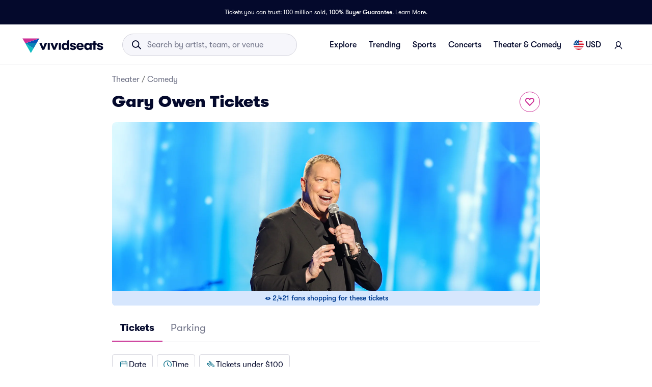

--- FILE ---
content_type: text/html; charset=utf-8
request_url: https://www.vividseats.com/gary-owen-tickets--theater-comedy/performer/9923
body_size: 75278
content:
<!DOCTYPE html><html lang="en-US"><head><link rel="preload" href="https://media.vsstatic.com/image/upload/if_fc_gte_1/g_auto,q_auto,c_fill,w_1680,h_720/if_else/g_center,q_auto,c_fill,w_1680,h_720/if_end/dpr_auto,f_auto/hero/event/comedy/9923-gary-owen/gary-owen-tickets-3.jpg" as="image" fetchPriority="high" data-testid="external-image-preload-link" data-next-head=""/><meta charSet="utf-8" data-next-head=""/><title data-next-head="">Gary Owen Tickets &amp; 2026 Tour Dates | Vivid Seats</title><meta name="description" content="Buy Gary Owen tickets from Vivid Seats and experience it live! All tickets are backed by our 100% Buyer Guarantee." data-next-head=""/><meta name="keywords" content="Gary Owen tickets, Gary Owen tickets 2026, Gary Owen tickets 2027, Gary Owen tour, Gary Owen tour dates, Gary Owen comedy tickets" data-next-head=""/><link rel="canonical" href="https://www.vividseats.com/gary-owen-tickets--theater-comedy/performer/9923" data-next-head=""/><meta property="og:image" content="https://a.vsstatic.com/mobile/app/concerts/gary-owen-2.jpg" data-next-head=""/><meta http-equiv="x-ua-compatible" content="ie=edge" data-next-head=""/><meta name="viewport" content="width=device-width, initial-scale=1, maximum-scale=5" data-next-head=""/><meta name="application-name" content="Vivid Seats" data-next-head=""/><meta name="msapplication-TileColor" content="#333333" data-next-head=""/><meta name="msapplication-config" content="https://a.vsstatic.com/common/favicon/browserconfig.xml" data-next-head=""/><meta name="theme-color" content="#ffffff" data-next-head=""/><meta name="google-play-app" content="app-id=com.vividseats.android" data-next-head=""/><meta name="itunes" content="app-id=963355757" data-next-head=""/><meta name="apple-mobile-web-app-capable" content="yes" data-next-head=""/><meta name="format-detection" content="telephone=yes" data-next-head=""/><meta property="og:site_name" content="Vivid Seats" data-next-head=""/><meta property="og:url" content="https://www.vividseats.com/gary-owen-tickets--theater-comedy/performer/9923" data-next-head=""/><meta property="og:title" content="Gary Owen Tickets &amp; 2026 Tour Dates | Vivid Seats" data-next-head=""/><meta property="og:description" content="Buy Gary Owen tickets from Vivid Seats and experience it live! All tickets are backed by our 100% Buyer Guarantee." data-next-head=""/><link rel="icon" type="image/x-icon" href="https://a.vsstatic.com/common/favicon/rebrand/favicon.ico?v=1768795338711" data-next-head=""/><link rel="apple-touch-icon" sizes="180x180" href="https://a.vsstatic.com/common/favicon/rebrand/apple-touch-icon.png" data-next-head=""/><meta name="apple-mobile-web-app-title" content="Vivid Seats" data-next-head=""/><link data-testid="android-link-meta" rel="alternate" href="android-app://com.vividseats.android/vividseats/performer/9923" data-next-head=""/><link data-testid="ios-link-meta" rel="alternate" href="ios-app://963355757/vividseats/performer/9923" data-next-head=""/><script type="application/ld+json" data-next-head="">{
	"@context": "https://schema.org",
	"@type": "BreadcrumbList",
	"itemListElement": [
		{
			"@type": "ListItem",
			"position": 1,
			"item": {
				"@id": "https://www.vividseats.com/theater",
				"name": "Theater"
			}
		},
		{
			"@type": "ListItem",
			"position": 2,
			"item": {
				"@id": "https://www.vividseats.com/comedy",
				"name": "Comedy"
			}
		},
		{
			"@type": "ListItem",
			"position": 3,
			"item": {
				"@id": "https://www.vividseats.com/gary-owen-tickets--theater-comedy/performer/9923",
				"name": "Gary Owen Tickets"
			}
		}
	]
}</script><meta name="emotion-insertion-point" content=""/><style data-emotion="mui-global animation-wiooy9">@-webkit-keyframes animation-wiooy9{0%{-webkit-transform:translateX(-100%);-moz-transform:translateX(-100%);-ms-transform:translateX(-100%);transform:translateX(-100%);}50%{-webkit-transform:translateX(100%);-moz-transform:translateX(100%);-ms-transform:translateX(100%);transform:translateX(100%);}100%{-webkit-transform:translateX(100%);-moz-transform:translateX(100%);-ms-transform:translateX(100%);transform:translateX(100%);}}@keyframes animation-wiooy9{0%{-webkit-transform:translateX(-100%);-moz-transform:translateX(-100%);-ms-transform:translateX(-100%);transform:translateX(-100%);}50%{-webkit-transform:translateX(100%);-moz-transform:translateX(100%);-ms-transform:translateX(100%);transform:translateX(100%);}100%{-webkit-transform:translateX(100%);-moz-transform:translateX(100%);-ms-transform:translateX(100%);transform:translateX(100%);}}</style><style data-emotion="mui-global w4yfad">:root{--spacing:8px;--shape-borderRadius:4px;--colors-gray-50:#F6F6FBFF;--colors-gray-100:#EFEFF6FF;--colors-gray-200:#D3D3DCFF;--colors-gray-300:#A0A2B3FF;--colors-gray-400:#717488FF;--colors-gray-500:#474B5EFF;--colors-gray-600:#04092CFF;--colors-white-10:#FFFFFF19;--colors-white-20:#FFFFFF33;--colors-white-30:#FFFFFF4C;--colors-white-40:#FFFFFF66;--colors-white-50:#FFFFFF7F;--colors-white-100:#FFFFFFFF;--colors-dark-10:#04092C19;--colors-dark-20:#04092C33;--colors-dark-30:#04092C4C;--colors-dark-40:#04092C66;--colors-dark-50:#04092C7F;--colors-blue-100:#D9F2FCFF;--colors-blue-200:#B3E4F9FF;--colors-blue-300:#7AD0F5FF;--colors-blue-400:#27B2EFFF;--colors-blue-500:#0983B6FF;--colors-blue-600:#065474FF;--colors-cobalt-100:#D6E6FDFF;--colors-cobalt-200:#AFCEFBFF;--colors-cobalt-300:#75AAF6FF;--colors-cobalt-400:#277CF4FF;--colors-cobalt-500:#0951B6FF;--colors-cobalt-600:#003B90FF;--colors-green-100:#E6FFEDFF;--colors-green-200:#BEF2CDFF;--colors-green-300:#85E8A1FF;--colors-green-400:#4AC76DFF;--colors-green-500:#19AA61FF;--colors-green-600:#008442FF;--colors-indigo-100:#F2F0FFFF;--colors-indigo-200:#D9D6FDFF;--colors-indigo-300:#A69FE2FF;--colors-indigo-350:#8477D9FF;--colors-indigo-400:#5D50CBFF;--colors-indigo-500:#312784FF;--colors-indigo-600:#211A58FF;--colors-lime-100:#F3F7DEFF;--colors-lime-200:#E8EF9FFF;--colors-lime-300:#C4D75DFF;--colors-lime-400:#94BE24FF;--colors-lime-500:#62A10AFF;--colors-lime-600:#2D6D1BFF;--colors-orange-100:#FFF5F0FF;--colors-orange-200:#FFD5C0FF;--colors-orange-300:#FEA071FF;--colors-orange-400:#FE894EFF;--colors-orange-500:#F76E27FF;--colors-orange-600:#D54700FF;--colors-red-100:#FEECECFF;--colors-red-200:#FFB1BAFF;--colors-red-300:#FF7079FF;--colors-red-400:#F93C3AFF;--colors-red-500:#DC1818FF;--colors-red-600:#9D0706FF;--colors-yellow-100:#FFF9D6FF;--colors-yellow-200:#FFF099FF;--colors-yellow-300:#FFE75CFF;--colors-yellow-400:#FCD72DFF;--colors-yellow-500:#FFC000FF;--colors-yellow-600:#E8A93AFF;--colors-magenta-100:#FBE5F3FF;--colors-magenta-200:#F7B4DFFF;--colors-magenta-300:#E07BBDFF;--colors-magenta-400:#CE3197FF;--colors-magenta-500:#8F1564FF;--colors-magenta-600:#440C36FF;--colors-teal-100:#DAFAFBFF;--colors-teal-200:#B5F5F8FF;--colors-teal-300:#78E4E8FF;--colors-teal-400:#13BDC3FF;--colors-teal-500:#1C94A5FF;--colors-teal-600:#086E88FF;--shadows-0:none;--shadows-1:0px 2px 1px -1px rgba(0,0,0,0.2),0px 1px 1px 0px rgba(0,0,0,0.14),0px 1px 3px 0px rgba(0,0,0,0.12);--shadows-2:0px 3px 1px -2px rgba(0,0,0,0.2),0px 2px 2px 0px rgba(0,0,0,0.14),0px 1px 5px 0px rgba(0,0,0,0.12);--shadows-3:0px 3px 3px -2px rgba(0,0,0,0.2),0px 3px 4px 0px rgba(0,0,0,0.14),0px 1px 8px 0px rgba(0,0,0,0.12);--shadows-4:0px 2px 4px -1px rgba(0,0,0,0.2),0px 4px 5px 0px rgba(0,0,0,0.14),0px 1px 10px 0px rgba(0,0,0,0.12);--shadows-5:0px 3px 5px -1px rgba(0,0,0,0.2),0px 5px 8px 0px rgba(0,0,0,0.14),0px 1px 14px 0px rgba(0,0,0,0.12);--shadows-6:0px 3px 5px -1px rgba(0,0,0,0.2),0px 6px 10px 0px rgba(0,0,0,0.14),0px 1px 18px 0px rgba(0,0,0,0.12);--shadows-7:0px 4px 5px -2px rgba(0,0,0,0.2),0px 7px 10px 1px rgba(0,0,0,0.14),0px 2px 16px 1px rgba(0,0,0,0.12);--shadows-8:0px 5px 5px -3px rgba(0,0,0,0.2),0px 8px 10px 1px rgba(0,0,0,0.14),0px 3px 14px 2px rgba(0,0,0,0.12);--shadows-9:0px 5px 6px -3px rgba(0,0,0,0.2),0px 9px 12px 1px rgba(0,0,0,0.14),0px 3px 16px 2px rgba(0,0,0,0.12);--shadows-10:0px 6px 6px -3px rgba(0,0,0,0.2),0px 10px 14px 1px rgba(0,0,0,0.14),0px 4px 18px 3px rgba(0,0,0,0.12);--shadows-11:0px 6px 7px -4px rgba(0,0,0,0.2),0px 11px 15px 1px rgba(0,0,0,0.14),0px 4px 20px 3px rgba(0,0,0,0.12);--shadows-12:0px 7px 8px -4px rgba(0,0,0,0.2),0px 12px 17px 2px rgba(0,0,0,0.14),0px 5px 22px 4px rgba(0,0,0,0.12);--shadows-13:0px 7px 8px -4px rgba(0,0,0,0.2),0px 13px 19px 2px rgba(0,0,0,0.14),0px 5px 24px 4px rgba(0,0,0,0.12);--shadows-14:0px 7px 9px -4px rgba(0,0,0,0.2),0px 14px 21px 2px rgba(0,0,0,0.14),0px 5px 26px 4px rgba(0,0,0,0.12);--shadows-15:0px 8px 9px -5px rgba(0,0,0,0.2),0px 15px 22px 2px rgba(0,0,0,0.14),0px 6px 28px 5px rgba(0,0,0,0.12);--shadows-16:0px 8px 10px -5px rgba(0,0,0,0.2),0px 16px 24px 2px rgba(0,0,0,0.14),0px 6px 30px 5px rgba(0,0,0,0.12);--shadows-17:0px 8px 11px -5px rgba(0,0,0,0.2),0px 17px 26px 2px rgba(0,0,0,0.14),0px 6px 32px 5px rgba(0,0,0,0.12);--shadows-18:0px 9px 11px -5px rgba(0,0,0,0.2),0px 18px 28px 2px rgba(0,0,0,0.14),0px 7px 34px 6px rgba(0,0,0,0.12);--shadows-19:0px 9px 12px -6px rgba(0,0,0,0.2),0px 19px 29px 2px rgba(0,0,0,0.14),0px 7px 36px 6px rgba(0,0,0,0.12);--shadows-20:0px 10px 13px -6px rgba(0,0,0,0.2),0px 20px 31px 3px rgba(0,0,0,0.14),0px 8px 38px 7px rgba(0,0,0,0.12);--shadows-21:0px 10px 13px -6px rgba(0,0,0,0.2),0px 21px 33px 3px rgba(0,0,0,0.14),0px 8px 40px 7px rgba(0,0,0,0.12);--shadows-22:0px 10px 14px -6px rgba(0,0,0,0.2),0px 22px 35px 3px rgba(0,0,0,0.14),0px 8px 42px 7px rgba(0,0,0,0.12);--shadows-23:0px 11px 14px -7px rgba(0,0,0,0.2),0px 23px 36px 3px rgba(0,0,0,0.14),0px 9px 44px 8px rgba(0,0,0,0.12);--shadows-24:0px 11px 15px -7px rgba(0,0,0,0.2),0px 24px 38px 3px rgba(0,0,0,0.14),0px 9px 46px 8px rgba(0,0,0,0.12);--zIndex-mobileStepper:1000;--zIndex-fab:1050;--zIndex-speedDial:1050;--zIndex-appBar:1100;--zIndex-drawer:1200;--zIndex-modal:1300;--zIndex-snackbar:1400;--zIndex-tooltip:1500;--font-creditCardLabel:500 0.875rem;--font-stepLabel:500 1rem;--font-title-sm:700 1.125rem/1.40625rem;--font-title-md:700 1.25rem/1.5625rem;--font-title-lg:800 1.5rem/1.875rem;--font-title-xl:800 2rem/2.5rem;--font-title-xxl:800 2.5rem/3.125rem;--font-subtitle-sm:400 1rem/1.25rem;--font-subtitle-md:400 1.125rem/1.375rem;--font-subtitle-lg:400 1.25rem/1.5625rem;--font-subtitle-xl:400 1.5rem/1.875rem;--font-subtitle-xxl:400 2rem/2.5rem;--font-overline:700 0.75rem/0.9375rem 'GT-Walsheim',sans-serif;--font-body-bold:700 1rem/1.5rem;--font-body-medium:500 1rem/1.5rem;--font-body-regular:400 1rem/1.5rem;--font-body-link:400 1rem/1.5rem;--font-small-bold:700 0.875rem/1.3125rem;--font-small-medium:500 0.875rem/1.3125rem;--font-small-regular:400 0.875rem/1.3125rem;--font-caption-bold:700 0.75rem/1.125rem;--font-caption-medium:500 0.75rem/1.125rem;--font-caption-regular:400 0.75rem/1.125rem;--font-footnote-regular:400 0.625rem/0.9375rem;--font-footnote-bold:700 0.625rem/0.9375rem;--font-button:500 0.875rem/1.75 'GT-Walsheim',sans-serif;--font-textfield-small:400 0.875rem/1.3125rem;--font-textfield-medium:400 1rem/1.5rem;--font-h1:300 6rem/1.167 'GT-Walsheim',sans-serif;--font-h2:300 3.75rem/1.2 'GT-Walsheim',sans-serif;--font-h3:400 3rem/1.167 'GT-Walsheim',sans-serif;--font-h4:400 2.125rem/1.235 'GT-Walsheim',sans-serif;--font-h5:400 1.5rem/1.334 'GT-Walsheim',sans-serif;--font-h6:500 1.25rem/1.6 'GT-Walsheim',sans-serif;--font-subtitle1:400 1rem/1.75 'GT-Walsheim',sans-serif;--font-subtitle2:500 0.875rem/1.57 'GT-Walsheim',sans-serif;--font-body1:400 1rem/1.5 'GT-Walsheim',sans-serif;--font-body2:400 0.875rem/1.43 'GT-Walsheim',sans-serif;--font-caption:400 0.75rem/1.66 'GT-Walsheim',sans-serif;--font-inherit:inherit inherit/inherit inherit;}:root{-webkit-print-color-scheme:light;color-scheme:light;--palette-gray-50:#F6F6FBFF;--palette-gray-100:#EFEFF6FF;--palette-gray-200:#D3D3DCFF;--palette-gray-300:#A0A2B3FF;--palette-gray-400:#717488FF;--palette-gray-500:#474B5EFF;--palette-gray-600:#04092CFF;--palette-white-10:#FFFFFF19;--palette-white-20:#FFFFFF33;--palette-white-30:#FFFFFF4C;--palette-white-40:#FFFFFF66;--palette-white-50:#FFFFFF7F;--palette-white-100:#FFFFFFFF;--palette-dark-10:#04092C19;--palette-dark-20:#04092C33;--palette-dark-30:#04092C4C;--palette-dark-40:#04092C66;--palette-dark-50:#04092C7F;--palette-blue-100:#D9F2FCFF;--palette-blue-200:#B3E4F9FF;--palette-blue-300:#7AD0F5FF;--palette-blue-400:#27B2EFFF;--palette-blue-500:#0983B6FF;--palette-blue-600:#065474FF;--palette-cobalt-100:#D6E6FDFF;--palette-cobalt-200:#AFCEFBFF;--palette-cobalt-300:#75AAF6FF;--palette-cobalt-400:#277CF4FF;--palette-cobalt-500:#0951B6FF;--palette-cobalt-600:#003B90FF;--palette-green-100:#E6FFEDFF;--palette-green-200:#BEF2CDFF;--palette-green-300:#85E8A1FF;--palette-green-400:#4AC76DFF;--palette-green-500:#19AA61FF;--palette-green-600:#008442FF;--palette-indigo-100:#F2F0FFFF;--palette-indigo-200:#D9D6FDFF;--palette-indigo-300:#A69FE2FF;--palette-indigo-350:#8477D9FF;--palette-indigo-400:#5D50CBFF;--palette-indigo-500:#312784FF;--palette-indigo-600:#211A58FF;--palette-lime-100:#F3F7DEFF;--palette-lime-200:#E8EF9FFF;--palette-lime-300:#C4D75DFF;--palette-lime-400:#94BE24FF;--palette-lime-500:#62A10AFF;--palette-lime-600:#2D6D1BFF;--palette-orange-100:#FFF5F0FF;--palette-orange-200:#FFD5C0FF;--palette-orange-300:#FEA071FF;--palette-orange-400:#FE894EFF;--palette-orange-500:#F76E27FF;--palette-orange-600:#D54700FF;--palette-red-100:#FEECECFF;--palette-red-200:#FFB1BAFF;--palette-red-300:#FF7079FF;--palette-red-400:#F93C3AFF;--palette-red-500:#DC1818FF;--palette-red-600:#9D0706FF;--palette-yellow-100:#FFF9D6FF;--palette-yellow-200:#FFF099FF;--palette-yellow-300:#FFE75CFF;--palette-yellow-400:#FCD72DFF;--palette-yellow-500:#FFC000FF;--palette-yellow-600:#E8A93AFF;--palette-magenta-100:#FBE5F3FF;--palette-magenta-200:#F7B4DFFF;--palette-magenta-300:#E07BBDFF;--palette-magenta-400:#CE3197FF;--palette-magenta-500:#8F1564FF;--palette-magenta-600:#440C36FF;--palette-teal-100:#DAFAFBFF;--palette-teal-200:#B5F5F8FF;--palette-teal-300:#78E4E8FF;--palette-teal-400:#13BDC3FF;--palette-teal-500:#1C94A5FF;--palette-teal-600:#086E88FF;--palette-primary-lightest:#FBE5F3FF;--palette-primary-lighter:#F7B4DFFF;--palette-primary-light:#E07BBDFF;--palette-primary-main:#CE3197FF;--palette-primary-dark:#8F1564FF;--palette-primary-darker:#440C36FF;--palette-primary-contrastText:#fff;--palette-primary-mainChannel:206 49 151;--palette-primary-lightChannel:224 123 189;--palette-primary-darkChannel:143 21 100;--palette-primary-contrastTextChannel:255 255 255;--palette-neutral-lightest:#FFFFFFFF;--palette-neutral-lighter:#F6F6FBFF;--palette-neutral-light:#D3D3DCFF;--palette-neutral-main:#04092CFF;--palette-neutral-dark:#474B5EFF;--palette-neutral-darker:#717488FF;--palette-neutral-contrastText:#EFEFF6FF;--palette-neutral-mainChannel:4 9 44;--palette-neutral-lightChannel:211 211 220;--palette-neutral-darkChannel:71 75 94;--palette-neutral-contrastTextChannel:239 239 246;--palette-secondary-lightest:#DAFAFBFF;--palette-secondary-lighter:#B5F5F8FF;--palette-secondary-light:#78E4E8FF;--palette-secondary-main:#13BDC3FF;--palette-secondary-dark:#1C94A5FF;--palette-secondary-darker:#086E88FF;--palette-secondary-contrastText:rgba(0, 0, 0, 0.87);--palette-secondary-mainChannel:19 189 195;--palette-secondary-lightChannel:120 228 232;--palette-secondary-darkChannel:28 148 165;--palette-secondary-contrastTextChannel:0 0 0;--palette-error-main:#DC1818FF;--palette-error-light:rgba(227, 70, 70, 1);--palette-error-dark:rgba(154, 16, 16, 1);--palette-error-contrastText:#fff;--palette-error-mainChannel:220 24 24;--palette-error-lightChannel:227 70 70;--palette-error-darkChannel:154 16 16;--palette-error-contrastTextChannel:255 255 255;--palette-common-black:#000;--palette-common-white:#fff;--palette-common-background:#fff;--palette-common-onBackground:#000;--palette-common-backgroundChannel:255 255 255;--palette-common-onBackgroundChannel:0 0 0;--palette-warning-main:#ed6c02;--palette-warning-light:#ff9800;--palette-warning-dark:#e65100;--palette-warning-contrastText:#fff;--palette-warning-mainChannel:237 108 2;--palette-warning-lightChannel:255 152 0;--palette-warning-darkChannel:230 81 0;--palette-warning-contrastTextChannel:255 255 255;--palette-info-main:#0288d1;--palette-info-light:#03a9f4;--palette-info-dark:#01579b;--palette-info-contrastText:#fff;--palette-info-mainChannel:2 136 209;--palette-info-lightChannel:3 169 244;--palette-info-darkChannel:1 87 155;--palette-info-contrastTextChannel:255 255 255;--palette-success-main:#2e7d32;--palette-success-light:#4caf50;--palette-success-dark:#1b5e20;--palette-success-contrastText:#fff;--palette-success-mainChannel:46 125 50;--palette-success-lightChannel:76 175 80;--palette-success-darkChannel:27 94 32;--palette-success-contrastTextChannel:255 255 255;--palette-grey-50:#fafafa;--palette-grey-100:#f5f5f5;--palette-grey-200:#eeeeee;--palette-grey-300:#e0e0e0;--palette-grey-400:#bdbdbd;--palette-grey-500:#9e9e9e;--palette-grey-600:#757575;--palette-grey-700:#616161;--palette-grey-800:#424242;--palette-grey-900:#212121;--palette-grey-A100:#f5f5f5;--palette-grey-A200:#eeeeee;--palette-grey-A400:#bdbdbd;--palette-grey-A700:#616161;--palette-text-primary:rgba(0, 0, 0, 0.87);--palette-text-secondary:rgba(0, 0, 0, 0.6);--palette-text-disabled:rgba(0, 0, 0, 0.38);--palette-text-primaryChannel:0 0 0;--palette-text-secondaryChannel:0 0 0;--palette-divider:rgba(0, 0, 0, 0.12);--palette-background-paper:#fff;--palette-background-default:#fff;--palette-background-defaultChannel:255 255 255;--palette-background-paperChannel:255 255 255;--palette-action-active:rgba(0, 0, 0, 0.54);--palette-action-hover:rgba(0, 0, 0, 0.04);--palette-action-hoverOpacity:0.04;--palette-action-selected:rgba(0, 0, 0, 0.08);--palette-action-selectedOpacity:0.08;--palette-action-disabled:rgba(0, 0, 0, 0.26);--palette-action-disabledBackground:rgba(0, 0, 0, 0.12);--palette-action-disabledOpacity:0.38;--palette-action-focus:rgba(0, 0, 0, 0.12);--palette-action-focusOpacity:0.12;--palette-action-activatedOpacity:0.12;--palette-action-activeChannel:0 0 0;--palette-action-selectedChannel:0 0 0;--palette-Alert-errorColor:rgba(90, 28, 28, 1);--palette-Alert-infoColor:rgb(1, 67, 97);--palette-Alert-successColor:rgb(30, 70, 32);--palette-Alert-warningColor:rgb(102, 60, 0);--palette-Alert-errorFilledBg:var(--palette-error-main, #DC1818FF);--palette-Alert-infoFilledBg:var(--palette-info-main, #0288d1);--palette-Alert-successFilledBg:var(--palette-success-main, #2e7d32);--palette-Alert-warningFilledBg:var(--palette-warning-main, #ed6c02);--palette-Alert-errorFilledColor:#fff;--palette-Alert-infoFilledColor:#fff;--palette-Alert-successFilledColor:#fff;--palette-Alert-warningFilledColor:#fff;--palette-Alert-errorStandardBg:rgba(252, 236, 236, 1);--palette-Alert-infoStandardBg:rgb(229, 246, 253);--palette-Alert-successStandardBg:rgb(237, 247, 237);--palette-Alert-warningStandardBg:rgb(255, 244, 229);--palette-Alert-errorIconColor:var(--palette-error-main, #DC1818FF);--palette-Alert-infoIconColor:var(--palette-info-main, #0288d1);--palette-Alert-successIconColor:var(--palette-success-main, #2e7d32);--palette-Alert-warningIconColor:var(--palette-warning-main, #ed6c02);--palette-AppBar-defaultBg:var(--palette-grey-100, #f5f5f5);--palette-Avatar-defaultBg:var(--palette-grey-400, #bdbdbd);--palette-Button-inheritContainedBg:var(--palette-grey-300, #e0e0e0);--palette-Button-inheritContainedHoverBg:var(--palette-grey-A100, #f5f5f5);--palette-Chip-defaultBorder:var(--palette-grey-400, #bdbdbd);--palette-Chip-defaultAvatarColor:var(--palette-grey-700, #616161);--palette-Chip-defaultIconColor:var(--palette-grey-700, #616161);--palette-FilledInput-bg:rgba(0, 0, 0, 0.06);--palette-FilledInput-hoverBg:rgba(0, 0, 0, 0.09);--palette-FilledInput-disabledBg:rgba(0, 0, 0, 0.12);--palette-LinearProgress-primaryBg:rgba(236, 176, 215, 1);--palette-LinearProgress-secondaryBg:rgba(165, 229, 232, 1);--palette-LinearProgress-errorBg:rgba(241, 167, 167, 1);--palette-LinearProgress-infoBg:rgb(158, 209, 237);--palette-LinearProgress-successBg:rgb(175, 205, 177);--palette-LinearProgress-warningBg:rgb(248, 199, 158);--palette-Skeleton-bg:rgba(var(--palette-text-primaryChannel, undefined) / 0.11);--palette-Slider-primaryTrack:rgba(236, 176, 215, 1);--palette-Slider-secondaryTrack:rgba(165, 229, 232, 1);--palette-Slider-errorTrack:rgba(241, 167, 167, 1);--palette-Slider-infoTrack:rgb(158, 209, 237);--palette-Slider-successTrack:rgb(175, 205, 177);--palette-Slider-warningTrack:rgb(248, 199, 158);--palette-SnackbarContent-bg:rgb(50, 50, 50);--palette-SnackbarContent-color:#fff;--palette-SpeedDialAction-fabHoverBg:rgb(216, 216, 216);--palette-StepConnector-border:var(--palette-grey-400, #bdbdbd);--palette-StepContent-border:var(--palette-grey-400, #bdbdbd);--palette-Switch-defaultColor:var(--palette-common-white, #fff);--palette-Switch-defaultDisabledColor:var(--palette-grey-100, #f5f5f5);--palette-Switch-primaryDisabledColor:rgba(236, 176, 215, 1);--palette-Switch-secondaryDisabledColor:rgba(165, 229, 232, 1);--palette-Switch-errorDisabledColor:rgba(241, 167, 167, 1);--palette-Switch-infoDisabledColor:rgb(158, 209, 237);--palette-Switch-successDisabledColor:rgb(175, 205, 177);--palette-Switch-warningDisabledColor:rgb(248, 199, 158);--palette-TableCell-border:rgba(224, 224, 224, 1);--palette-Tooltip-bg:rgba(97, 97, 97, 0.92);--palette-dividerChannel:0 0 0;--opacity-inputPlaceholder:0.42;--opacity-inputUnderline:0.42;--opacity-switchTrackDisabled:0.12;--opacity-switchTrack:0.38;}</style><style data-emotion="mui 6su6fj 1ayqvhb 6wlr9t 1dw0yje 1dwiwkb 51eq8m 1emchqo 1nd5pgh 1uul7gr 6eyi3z 1t7hoii y05qfq cg54c1 i8yde5 b8szdl 17do188 ucm95x 1458ua5 jifdqh 1lrj5mt 1bv52wn kh4685 1fmntk1 1pgnteb pc7loe 178k6i8 1insuh9 1wl3fj7 m4kd1w xqeok0 19f7kc0 1b4fqit 1at80ur 1evnhfv yxi6ms 1gqbo3h 4jjanv u7d502 72q6gf 1fxiafs oz27hc n0gdrl 1emumc3 ihrt1b dy6rqj td2x0f">.mui-6su6fj{-webkit-flex-shrink:0;-ms-flex-negative:0;flex-shrink:0;}.mui-1ayqvhb{margin:0;font-size:0.75rem;font-weight:400;line-height:1.125rem;text-align:var(--Typography-textAlign);font-family:'GT-Walsheim',sans-serif;}.mui-6wlr9t{-webkit-flex-shrink:0;-ms-flex-negative:0;flex-shrink:0;margin-top:1rem;gap:0.25rem;display:grid;}.mui-1dw0yje{-webkit-flex-shrink:0;-ms-flex-negative:0;flex-shrink:0;margin-bottom:0.5rem;}.mui-1dwiwkb{margin:0;font-family:'GT-Walsheim',sans-serif;font-weight:400;font-size:1rem;line-height:1.5;color:var(--palette-text-secondary);font-family:'GT-Walsheim',sans-serif;}.mui-1dwiwkb .MuiBreadcrumbs-separator{margin-left:0.25rem;margin-right:0.25rem;}.mui-51eq8m{display:-webkit-box;display:-webkit-flex;display:-ms-flexbox;display:flex;-webkit-box-flex-wrap:wrap;-webkit-flex-wrap:wrap;-ms-flex-wrap:wrap;flex-wrap:wrap;-webkit-align-items:center;-webkit-box-align:center;-ms-flex-align:center;align-items:center;padding:0;margin:0;list-style:none;}.mui-1emchqo{margin:0;font:inherit;line-height:inherit;letter-spacing:inherit;font-family:'GT-Walsheim',sans-serif;color:var(--palette-neutral-darker);-webkit-text-decoration:none;text-decoration:none;color:var(--palette-neutral-darker);}.mui-1emchqo:hover{-webkit-text-decoration:underline;text-decoration:underline;}.mui-1nd5pgh{display:-webkit-box;display:-webkit-flex;display:-ms-flexbox;display:flex;-webkit-user-select:none;-moz-user-select:none;-ms-user-select:none;user-select:none;margin-left:8px;margin-right:8px;}.mui-1uul7gr{-webkit-flex-shrink:0;-ms-flex-negative:0;flex-shrink:0;display:-webkit-box;display:-webkit-flex;display:-ms-flexbox;display:flex;-webkit-align-items:flex-start;-webkit-box-align:flex-start;-ms-flex-align:flex-start;align-items:flex-start;-webkit-box-pack:justify;-webkit-justify-content:space-between;justify-content:space-between;gap:1rem;}.mui-6eyi3z{margin:0;font-family:'GT-Walsheim',sans-serif;font-weight:400;font-size:1rem;line-height:1.5;font-weight:800;font-family:'GT-Walsheim',sans-serif;}.mui-1t7hoii{display:block;background-color:var(--palette-Skeleton-bg);height:1.2em;border-radius:var(--shape-borderRadius);position:relative;overflow:hidden;-webkit-mask-image:-webkit-radial-gradient(white, black);}.mui-1t7hoii::after{background:linear-gradient(
                90deg,
                transparent,
                var(--palette-action-hover),
                transparent
              );content:"";position:absolute;-webkit-transform:translateX(-100%);-moz-transform:translateX(-100%);-ms-transform:translateX(-100%);transform:translateX(-100%);bottom:0;left:0;right:0;top:0;}.mui-1t7hoii::after{-webkit-animation:animation-wiooy9 2s linear 0.5s infinite;animation:animation-wiooy9 2s linear 0.5s infinite;}.mui-1t7hoii.MuiSkeleton-rounded{background-color:#D3D3DCFF;border-radius:32px;}.mui-1t7hoii.MuiSkeleton-rectangular{background-color:#EFEFF6FF;border-radius:4px;}.mui-y05qfq{-webkit-flex-shrink:0;-ms-flex-negative:0;flex-shrink:0;margin-top:calc(2 * var(--spacing));}.mui-cg54c1{overflow:hidden;min-height:48px;-webkit-overflow-scrolling:touch;display:-webkit-box;display:-webkit-flex;display:-ms-flexbox;display:flex;border-bottom:1px solid #EFEFF6FF;}@media (max-width:599.95px){.mui-cg54c1 .MuiTabs-scrollButtons{display:none;}}.mui-i8yde5{overflow-x:auto;overflow-y:hidden;scrollbar-width:none;}.mui-i8yde5::-webkit-scrollbar{display:none;}.mui-b8szdl{position:relative;display:inline-block;-webkit-flex:1 1 auto;-ms-flex:1 1 auto;flex:1 1 auto;white-space:nowrap;scrollbar-width:none;overflow-x:auto;overflow-y:hidden;}.mui-b8szdl::-webkit-scrollbar{display:none;}.mui-17do188{display:-webkit-box;display:-webkit-flex;display:-ms-flexbox;display:flex;}.mui-ucm95x{display:-webkit-inline-box;display:-webkit-inline-flex;display:-ms-inline-flexbox;display:inline-flex;-webkit-align-items:center;-webkit-box-align:center;-ms-flex-align:center;align-items:center;-webkit-box-pack:center;-ms-flex-pack:center;-webkit-justify-content:center;justify-content:center;position:relative;box-sizing:border-box;-webkit-tap-highlight-color:transparent;background-color:transparent;outline:0;border:0;margin:0;border-radius:0;padding:0;cursor:pointer;-webkit-user-select:none;-moz-user-select:none;-ms-user-select:none;user-select:none;vertical-align:middle;-moz-appearance:none;-webkit-appearance:none;-webkit-text-decoration:none;text-decoration:none;color:inherit;font-family:'GT-Walsheim',sans-serif;font-weight:500;font-size:0.875rem;line-height:1.25;text-transform:none;max-width:360px;min-width:90px;position:relative;min-height:48px;-webkit-flex-shrink:0;-ms-flex-negative:0;flex-shrink:0;padding:12px 16px;overflow:hidden;white-space:normal;text-align:center;-webkit-flex-direction:row;-ms-flex-direction:row;flex-direction:row;color:var(--palette-text-secondary);color:#717488FF;font-weight:normal;}.mui-ucm95x::-moz-focus-inner{border-style:none;}.mui-ucm95x.Mui-disabled{pointer-events:none;cursor:default;}@media print{.mui-ucm95x{-webkit-print-color-adjust:exact;color-adjust:exact;}}.mui-ucm95x:disabled{color:#A0A2B3FF;}.mui-ucm95x:hover{color:#474B5EFF;}.mui-ucm95x.Mui-selected{color:var(--palette-primary-main);}.mui-ucm95x.Mui-disabled{color:var(--palette-text-disabled);}.mui-ucm95x.Mui-selected{color:#04092CFF;font-weight:bold;}.mui-1458ua5{position:absolute;height:2px;bottom:0;width:100%;-webkit-transition:all 300ms cubic-bezier(0.4, 0, 0.2, 1) 0ms;transition:all 300ms cubic-bezier(0.4, 0, 0.2, 1) 0ms;background-color:var(--palette-primary-main);}.mui-jifdqh{-webkit-flex-shrink:0;-ms-flex-negative:0;flex-shrink:0;display:-webkit-box;display:-webkit-flex;display:-ms-flexbox;display:flex;-webkit-box-flex:1;-webkit-flex-grow:1;-ms-flex-positive:1;flex-grow:1;}.mui-1lrj5mt{-webkit-flex-shrink:0;-ms-flex-negative:0;flex-shrink:0;-webkit-box-flex:1;-webkit-flex-grow:1;-ms-flex-positive:1;flex-grow:1;}.mui-1bv52wn{margin:0;font-size:1.125rem;font-weight:700;line-height:1.40625rem;font-family:'GT-Walsheim',sans-serif;}.mui-kh4685{margin:0;font-family:'GT-Walsheim',sans-serif;font-weight:700;font-size:0.75rem;line-height:0.9375rem;text-transform:uppercase;letter-spacing:0.075rem;font-family:'GT-Walsheim',sans-serif;color:var(--palette-gray-600);}.mui-1fmntk1{margin:0;font-size:0.875rem;font-weight:700;line-height:1.3125rem;overflow:hidden;text-overflow:ellipsis;white-space:nowrap;font-family:'GT-Walsheim',sans-serif;color:#CE3197FF;}.mui-1pgnteb{margin:0;font-family:'GT-Walsheim',sans-serif;font-weight:400;font-size:0.75rem;line-height:1.66;font-family:'GT-Walsheim',sans-serif;color:var(--palette-gray-600);}.mui-pc7loe{margin:0;font-size:0.875rem;font-weight:500;line-height:1.3125rem;font-family:'GT-Walsheim',sans-serif;color:var(--palette-gray-600);}.mui-178k6i8{-webkit-flex-shrink:0;-ms-flex-negative:0;flex-shrink:0;display:-webkit-box;display:-webkit-flex;display:-ms-flexbox;display:flex;}.mui-1insuh9{margin:0;font-size:0.875rem;font-weight:400;line-height:1.3125rem;display:inline;font-family:'GT-Walsheim',sans-serif;color:var(--palette-gray-600);}.mui-1wl3fj7{margin:0;font-size:0.875rem;font-weight:400;line-height:1.3125rem;display:inline;font-family:'GT-Walsheim',sans-serif;color:var(--palette-gray-500);}.mui-m4kd1w{-webkit-flex-shrink:0;-ms-flex-negative:0;flex-shrink:0;-webkit-align-items:center;-webkit-box-align:center;-ms-flex-align:center;align-items:center;gap:calc(1 * var(--spacing));}@media (min-width:0px){.mui-m4kd1w{display:-webkit-box;display:-webkit-flex;display:-ms-flexbox;display:flex;}}@media (min-width:900px){.mui-m4kd1w{display:none;}}.mui-xqeok0{margin:0;font-size:0.875rem;font-weight:400;line-height:1.3125rem;font-family:'GT-Walsheim',sans-serif;color:var(--palette-gray-600);}.mui-19f7kc0{display:-webkit-inline-box;display:-webkit-inline-flex;display:-ms-inline-flexbox;display:inline-flex;-webkit-align-items:center;-webkit-box-align:center;-ms-flex-align:center;align-items:center;-webkit-box-pack:center;-ms-flex-pack:center;-webkit-justify-content:center;justify-content:center;position:relative;box-sizing:border-box;-webkit-tap-highlight-color:transparent;background-color:transparent;outline:0;border:0;margin:0;border-radius:0;padding:0;cursor:pointer;-webkit-user-select:none;-moz-user-select:none;-ms-user-select:none;user-select:none;vertical-align:middle;-moz-appearance:none;-webkit-appearance:none;-webkit-text-decoration:none;text-decoration:none;color:inherit;font-family:'GT-Walsheim',sans-serif;font-weight:500;font-size:0.875rem;line-height:1.75;text-transform:none;min-width:64px;padding:6px 16px;border:0;border-radius:var(--shape-borderRadius);-webkit-transition:background-color 250ms cubic-bezier(0.4, 0, 0.2, 1) 0ms,box-shadow 250ms cubic-bezier(0.4, 0, 0.2, 1) 0ms,border-color 250ms cubic-bezier(0.4, 0, 0.2, 1) 0ms,color 250ms cubic-bezier(0.4, 0, 0.2, 1) 0ms;transition:background-color 250ms cubic-bezier(0.4, 0, 0.2, 1) 0ms,box-shadow 250ms cubic-bezier(0.4, 0, 0.2, 1) 0ms,border-color 250ms cubic-bezier(0.4, 0, 0.2, 1) 0ms,color 250ms cubic-bezier(0.4, 0, 0.2, 1) 0ms;padding:5px 15px;border:1px solid currentColor;border-color:var(--variant-outlinedBorder, currentColor);background-color:var(--variant-outlinedBg);color:var(--variant-outlinedColor);--variant-textColor:var(--palette-primary-main);--variant-outlinedColor:var(--palette-primary-main);--variant-outlinedBorder:rgba(var(--palette-primary-mainChannel) / 0.5);--variant-containedColor:var(--palette-primary-contrastText);--variant-containedBg:var(--palette-primary-main);padding:3px 9px;font-size:0.8125rem;-webkit-transition:background-color 250ms cubic-bezier(0.4, 0, 0.2, 1) 0ms,box-shadow 250ms cubic-bezier(0.4, 0, 0.2, 1) 0ms,border-color 250ms cubic-bezier(0.4, 0, 0.2, 1) 0ms;transition:background-color 250ms cubic-bezier(0.4, 0, 0.2, 1) 0ms,box-shadow 250ms cubic-bezier(0.4, 0, 0.2, 1) 0ms,border-color 250ms cubic-bezier(0.4, 0, 0.2, 1) 0ms;height:2rem;min-width:2rem;padding-top:0.25rem;padding-bottom:0.25rem;gap:0.25rem;color:#CE3197FF;border-color:#CE3197FF;padding-left:0.75rem;padding-right:0.75rem;white-space:nowrap;}.mui-19f7kc0::-moz-focus-inner{border-style:none;}.mui-19f7kc0.Mui-disabled{pointer-events:none;cursor:default;}@media print{.mui-19f7kc0{-webkit-print-color-adjust:exact;color-adjust:exact;}}.mui-19f7kc0:disabled{color:#A0A2B3FF;}.mui-19f7kc0:hover{color:#474B5EFF;}.mui-19f7kc0:hover{-webkit-text-decoration:none;text-decoration:none;}.mui-19f7kc0.Mui-disabled{color:var(--palette-action-disabled);}.mui-19f7kc0.Mui-disabled{border:1px solid var(--palette-action-disabledBackground);}@media (hover: hover){.mui-19f7kc0:hover{--variant-containedBg:var(--palette-primary-dark);--variant-textBg:rgba(var(--palette-primary-mainChannel) / var(--palette-action-hoverOpacity));--variant-outlinedBorder:var(--palette-primary-main);--variant-outlinedBg:rgba(var(--palette-primary-mainChannel) / var(--palette-action-hoverOpacity));}}.mui-19f7kc0.MuiButton-loading{color:transparent;}.mui-19f7kc0:hover{background-color:#FBE5F3FF;color:#CE3197FF;border-color:#CE3197FF;}.mui-19f7kc0:active{background-color:#FBE5F3FF;color:#8F1564FF;border-color:#8F1564FF;}.mui-19f7kc0:disabled{color:#A0A2B3FF;border-color:#D3D3DCFF;}.mui-1b4fqit{margin:0;font-size:0.875rem;font-weight:400;line-height:1.3125rem;font-family:'GT-Walsheim',sans-serif;}.mui-1at80ur{-webkit-flex-shrink:0;-ms-flex-negative:0;flex-shrink:0;margin-top:calc(3 * var(--spacing));margin-bottom:calc(2 * var(--spacing));}.mui-1evnhfv{-webkit-flex-shrink:0;-ms-flex-negative:0;flex-shrink:0;margin-bottom:calc(3 * var(--spacing));}.mui-yxi6ms{-webkit-flex-shrink:0;-ms-flex-negative:0;flex-shrink:0;display:-webkit-box;display:-webkit-flex;display:-ms-flexbox;display:flex;-webkit-align-items:center;-webkit-box-align:center;-ms-flex-align:center;align-items:center;padding-top:calc(0.5 * var(--spacing));}.mui-1gqbo3h{margin:0;font-size:0.75rem;font-weight:500;line-height:1.125rem;font-family:'GT-Walsheim',sans-serif;}.mui-4jjanv{-webkit-flex-shrink:0;-ms-flex-negative:0;flex-shrink:0;display:-webkit-box;display:-webkit-flex;display:-ms-flexbox;display:flex;-webkit-box-pack:center;-ms-flex-pack:center;-webkit-justify-content:center;justify-content:center;-webkit-align-items:center;-webkit-box-align:center;-ms-flex-align:center;align-items:center;margin-top:calc(1.5 * var(--spacing));}.mui-u7d502 .MuiPaginationItem-root{font-weight:500;}.mui-u7d502 .MuiPaginationItem-root:not(.Mui-selected){border-color:transparent;}.mui-u7d502 .MuiPaginationItem-root:not(.Mui-selected):not(.MuiPaginationItem-ellipsis):hover{background-color:transparent;border-color:#D3D3DCFF;border-width:0.063rem;border-style:solid;-webkit-transition:border-color 200ms ease-in-out;transition:border-color 200ms ease-in-out;}.mui-72q6gf{display:-webkit-inline-box;display:-webkit-inline-flex;display:-ms-inline-flexbox;display:inline-flex;-webkit-align-items:center;-webkit-box-align:center;-ms-flex-align:center;align-items:center;-webkit-box-pack:center;-ms-flex-pack:center;-webkit-justify-content:center;justify-content:center;position:relative;box-sizing:border-box;-webkit-tap-highlight-color:transparent;background-color:transparent;outline:0;border:0;margin:0;border-radius:0;padding:0;cursor:pointer;-webkit-user-select:none;-moz-user-select:none;-ms-user-select:none;user-select:none;vertical-align:middle;-moz-appearance:none;-webkit-appearance:none;-webkit-text-decoration:none;text-decoration:none;color:inherit;font-family:'GT-Walsheim',sans-serif;font-weight:400;font-size:0.875rem;line-height:1.43;border-radius:16px;text-align:center;box-sizing:border-box;min-width:32px;height:32px;padding:0 6px;margin:0 3px;color:var(--palette-text-primary);-webkit-transition:color 250ms cubic-bezier(0.4, 0, 0.2, 1) 0ms,background-color 250ms cubic-bezier(0.4, 0, 0.2, 1) 0ms;transition:color 250ms cubic-bezier(0.4, 0, 0.2, 1) 0ms,background-color 250ms cubic-bezier(0.4, 0, 0.2, 1) 0ms;}.mui-72q6gf::-moz-focus-inner{border-style:none;}.mui-72q6gf.Mui-disabled{pointer-events:none;cursor:default;}@media print{.mui-72q6gf{-webkit-print-color-adjust:exact;color-adjust:exact;}}.mui-72q6gf:disabled{color:#A0A2B3FF;}.mui-72q6gf:hover{color:#474B5EFF;}.mui-72q6gf.Mui-focusVisible{background-color:var(--palette-action-focus);}.mui-72q6gf.Mui-disabled{opacity:var(--palette-action-disabledOpacity);}.mui-72q6gf:hover{background-color:var(--palette-action-hover);}@media (hover: none){.mui-72q6gf:hover{background-color:transparent;}}.mui-72q6gf.Mui-selected{background-color:var(--palette-action-selected);}.mui-72q6gf.Mui-selected:hover{background-color:rgba(var(--palette-action-selectedChannel) / calc(var(--palette-action-selectedOpacity) + var(--palette-action-hoverOpacity)));}@media (hover: none){.mui-72q6gf.Mui-selected:hover{background-color:var(--palette-action-selected);}}.mui-72q6gf.Mui-selected.Mui-focusVisible{background-color:rgba(var(--palette-action-selectedChannel) / calc(var(--palette-action-selectedOpacity) + var(--palette-action-focusOpacity)));}.mui-72q6gf.Mui-selected.Mui-disabled{opacity:1;color:var(--palette-action-disabled);background-color:var(--palette-action-selected);}.mui-72q6gf.Mui-selected.Mui-disabled{color:var(--palette-action-disabled);}.mui-72q6gf.Mui-selected{color:var(--palette-primary-contrastText);background-color:var(--palette-primary-main);}.mui-72q6gf.Mui-selected:hover{background-color:var(--palette-primary-dark);}@media (hover: none){.mui-72q6gf.Mui-selected:hover{background-color:var(--palette-primary-main);}}.mui-72q6gf.Mui-selected.Mui-focusVisible{background-color:var(--palette-primary-dark);}.mui-72q6gf.Mui-selected.Mui-disabled{color:var(--palette-action-disabled);}.mui-1fxiafs{-webkit-user-select:none;-moz-user-select:none;-ms-user-select:none;user-select:none;width:1em;height:1em;display:inline-block;-webkit-flex-shrink:0;-ms-flex-negative:0;flex-shrink:0;-webkit-transition:fill 300ms cubic-bezier(0.4, 0, 0.2, 1) 0ms;transition:fill 300ms cubic-bezier(0.4, 0, 0.2, 1) 0ms;fill:currentColor;font-size:1.5rem;font-size:1.25rem;margin:0 -8px;}.mui-oz27hc{margin:0;font-size:1.25rem;font-weight:700;line-height:1.5625rem;font-family:'GT-Walsheim',sans-serif;}.mui-n0gdrl{margin:0;font-size:1rem;font-weight:400;line-height:1.5rem;font-family:'GT-Walsheim',sans-serif;}.mui-1emumc3{margin:0;font-size:1.125rem;font-weight:700;line-height:1.40625rem;line-height:1.75;font-family:'GT-Walsheim',sans-serif;}.mui-ihrt1b{margin:0;font-size:0.875rem;font-weight:400;line-height:1.3125rem;margin-top:calc(2 * var(--spacing));margin-bottom:calc(4 * var(--spacing));font-family:'GT-Walsheim',sans-serif;}.mui-dy6rqj{margin:0;font-size:0.75rem;font-weight:700;line-height:1.125rem;font-family:'GT-Walsheim',sans-serif;}.mui-td2x0f{margin:0;font-size:0.875rem;font-weight:400;line-height:1.3125rem;font-family:'GT-Walsheim',sans-serif;color:#A0A2B3FF;}</style><link rel="preconnect" href="//d1gwnrwaeu7bya.cloudfront.net"/><link rel="preconnect" href="https://a.vsstatic.com"/><link rel="preconnect" href="//vivid-assets.s3.amazonaws.com"/><link rel="preload" href="https://a.vsstatic.com/font/poppins-regular.woff2" type="font/woff2" as="font" crossorigin="anonymous"/><link rel="preload" href="https://a.vsstatic.com/font/poppins-semibold.woff2" type="font/woff2" as="font" crossorigin="anonymous"/><link rel="preload" href="https://a.vsstatic.com/font/poppins-bold.woff2" type="font/woff2" as="font" crossorigin="anonymous"/><link rel="preload" href="https://a.vsstatic.com/font/poppins-extrabold.woff2" type="font/woff2" as="font" crossorigin="anonymous"/><link rel="preload" href="https://a.vsstatic.com/font/GT-Walsheim-Regular.woff2" type="font/woff2" as="font" crossorigin="anonymous"/><link rel="preload" href="https://a.vsstatic.com/font/GT-Walsheim-Medium.woff2" type="font/woff2" as="font" crossorigin="anonymous"/><link rel="preload" href="https://a.vsstatic.com/font/GT-Walsheim-Bold.woff2" type="font/woff2" as="font" crossorigin="anonymous"/><link rel="preload" href="https://a.vsstatic.com/font/GT-Walsheim-Black.woff2" type="font/woff2" as="font" crossorigin="anonymous"/><script id="gaCreate" data-nscript="beforeInteractive" crossorigin="anonymous">
        window.dataLayer=window.dataLayer||[];
        function gtag(){dataLayer.push(arguments);};
        gtag('consent', 'default', {"ad_storage":"granted","ad_user_data":"granted","ad_personalization":"granted","analytics_storage":"granted","personalization_storage":"granted","region":["US","CA"]});
        gtag('consent', 'update', {"ad_storage":"granted","ad_user_data":"granted","ad_personalization":"granted","analytics_storage":"granted","personalization_storage":"granted"});
    </script><link rel="preload" href="/athena-assets/1fdefec7/prod/next-assets/_next/static/css/e8136cee590ee824.css" as="style" crossorigin="anonymous"/><link rel="stylesheet" href="/athena-assets/1fdefec7/prod/next-assets/_next/static/css/e8136cee590ee824.css" crossorigin="anonymous" data-n-g=""/><link rel="preload" href="/athena-assets/1fdefec7/prod/next-assets/_next/static/css/ae308d8190e5cfe1.css" as="style" crossorigin="anonymous"/><link rel="stylesheet" href="/athena-assets/1fdefec7/prod/next-assets/_next/static/css/ae308d8190e5cfe1.css" crossorigin="anonymous" data-n-p=""/><link rel="preload" href="/athena-assets/1fdefec7/prod/next-assets/_next/static/css/1bf2f73cfea45bf2.css" as="style" crossorigin="anonymous"/><link rel="stylesheet" href="/athena-assets/1fdefec7/prod/next-assets/_next/static/css/1bf2f73cfea45bf2.css" crossorigin="anonymous" data-n-p=""/><link rel="preload" href="/athena-assets/1fdefec7/prod/next-assets/_next/static/css/d0e397d633c4ec9c.css" as="style" crossorigin="anonymous"/><link rel="stylesheet" href="/athena-assets/1fdefec7/prod/next-assets/_next/static/css/d0e397d633c4ec9c.css" crossorigin="anonymous"/><link rel="preload" href="/athena-assets/1fdefec7/prod/next-assets/_next/static/css/67654e260691a1eb.css" as="style" crossorigin="anonymous"/><link rel="stylesheet" href="/athena-assets/1fdefec7/prod/next-assets/_next/static/css/67654e260691a1eb.css" crossorigin="anonymous"/><link rel="preload" href="/athena-assets/1fdefec7/prod/next-assets/_next/static/css/8e8d9bf2a2e9b7a3.css" as="style" crossorigin="anonymous"/><link rel="stylesheet" href="/athena-assets/1fdefec7/prod/next-assets/_next/static/css/8e8d9bf2a2e9b7a3.css" crossorigin="anonymous"/><link rel="preload" href="/athena-assets/1fdefec7/prod/next-assets/_next/static/css/13d0a9c51dc5fbc7.css" as="style" crossorigin="anonymous"/><link rel="stylesheet" href="/athena-assets/1fdefec7/prod/next-assets/_next/static/css/13d0a9c51dc5fbc7.css" crossorigin="anonymous"/><link rel="preload" href="/athena-assets/1fdefec7/prod/next-assets/_next/static/css/9645138c67133047.css" as="style" crossorigin="anonymous"/><link rel="stylesheet" href="/athena-assets/1fdefec7/prod/next-assets/_next/static/css/9645138c67133047.css" crossorigin="anonymous"/><link rel="preload" href="/athena-assets/1fdefec7/prod/next-assets/_next/static/css/38511d5b5e7c4cd6.css" as="style" crossorigin="anonymous"/><link rel="stylesheet" href="/athena-assets/1fdefec7/prod/next-assets/_next/static/css/38511d5b5e7c4cd6.css" crossorigin="anonymous"/><noscript data-n-css=""></noscript><script defer="" crossorigin="anonymous" nomodule="" src="/athena-assets/1fdefec7/prod/next-assets/_next/static/chunks/polyfills-42372ed130431b0a.js"></script><script defer="" src="/athena-assets/1fdefec7/prod/next-assets/_next/static/chunks/214-2eb741f48078014c.js" crossorigin="anonymous"></script><script defer="" src="/athena-assets/1fdefec7/prod/next-assets/_next/static/chunks/5878-4753fa523d4088f0.js" crossorigin="anonymous"></script><script defer="" src="/athena-assets/1fdefec7/prod/next-assets/_next/static/chunks/6858-43c2cabe3e18f6c5.js" crossorigin="anonymous"></script><script defer="" src="/athena-assets/1fdefec7/prod/next-assets/_next/static/chunks/4587-adcee45f3e15d1f1.js" crossorigin="anonymous"></script><script defer="" src="/athena-assets/1fdefec7/prod/next-assets/_next/static/chunks/6337-34de28dd637d2d8b.js" crossorigin="anonymous"></script><script defer="" src="/athena-assets/1fdefec7/prod/next-assets/_next/static/chunks/8880-6cb24f9a1155a26f.js" crossorigin="anonymous"></script><script defer="" src="/athena-assets/1fdefec7/prod/next-assets/_next/static/chunks/8353-795c089d9ae7c84d.js" crossorigin="anonymous"></script><script defer="" src="/athena-assets/1fdefec7/prod/next-assets/_next/static/chunks/6596-2f923e2df31ba036.js" crossorigin="anonymous"></script><script defer="" src="/athena-assets/1fdefec7/prod/next-assets/_next/static/chunks/3994-a71b7f4e3e5973bf.js" crossorigin="anonymous"></script><script defer="" src="/athena-assets/1fdefec7/prod/next-assets/_next/static/chunks/2453-5648a0cacf893e4d.js" crossorigin="anonymous"></script><script defer="" src="/athena-assets/1fdefec7/prod/next-assets/_next/static/chunks/1771-93035a345742b03b.js" crossorigin="anonymous"></script><script defer="" src="/athena-assets/1fdefec7/prod/next-assets/_next/static/chunks/1366-ee01790b6e765599.js" crossorigin="anonymous"></script><script defer="" src="/athena-assets/1fdefec7/prod/next-assets/_next/static/chunks/6477-411834e34d4f52b7.js" crossorigin="anonymous"></script><script defer="" src="/athena-assets/1fdefec7/prod/next-assets/_next/static/chunks/527-6bb7795954f93fdd.js" crossorigin="anonymous"></script><script defer="" src="/athena-assets/1fdefec7/prod/next-assets/_next/static/chunks/2165-a2cd270caea1df54.js" crossorigin="anonymous"></script><script defer="" src="/athena-assets/1fdefec7/prod/next-assets/_next/static/chunks/9018-088271ecd8a39cd2.js" crossorigin="anonymous"></script><script defer="" src="/athena-assets/1fdefec7/prod/next-assets/_next/static/chunks/7665-b54a887b12be0a8a.js" crossorigin="anonymous"></script><script defer="" src="/athena-assets/1fdefec7/prod/next-assets/_next/static/chunks/4810-519630c8fc95477b.js" crossorigin="anonymous"></script><script defer="" src="/athena-assets/1fdefec7/prod/next-assets/_next/static/chunks/3158.91881ce3582d32d9.js" crossorigin="anonymous"></script><script defer="" src="/athena-assets/1fdefec7/prod/next-assets/_next/static/chunks/9278.6793fbfb90ea43fd.js" crossorigin="anonymous"></script><script defer="" src="/athena-assets/1fdefec7/prod/next-assets/_next/static/chunks/7003.083befb4e0c3f915.js" crossorigin="anonymous"></script><script defer="" src="/athena-assets/1fdefec7/prod/next-assets/_next/static/chunks/1235.c354407332632b00.js" crossorigin="anonymous"></script><script src="/athena-assets/1fdefec7/prod/next-assets/_next/static/chunks/webpack-3e999ec1b2140f9c.js" defer="" crossorigin="anonymous"></script><script src="/athena-assets/1fdefec7/prod/next-assets/_next/static/chunks/framework-6c17f08e07d1abc4.js" defer="" crossorigin="anonymous"></script><script src="/athena-assets/1fdefec7/prod/next-assets/_next/static/chunks/main-b8ccb710731552f4.js" defer="" crossorigin="anonymous"></script><script src="/athena-assets/1fdefec7/prod/next-assets/_next/static/chunks/pages/_app-7eb7a592592a55b6.js" defer="" crossorigin="anonymous"></script><script src="/athena-assets/1fdefec7/prod/next-assets/_next/static/chunks/8777-9eef44b0e7dcc337.js" defer="" crossorigin="anonymous"></script><script src="/athena-assets/1fdefec7/prod/next-assets/_next/static/chunks/5689-2673a4d788d9b263.js" defer="" crossorigin="anonymous"></script><script src="/athena-assets/1fdefec7/prod/next-assets/_next/static/chunks/3395-8c8864c57b8f4bf8.js" defer="" crossorigin="anonymous"></script><script src="/athena-assets/1fdefec7/prod/next-assets/_next/static/chunks/7011-aee93fe7771c4339.js" defer="" crossorigin="anonymous"></script><script src="/athena-assets/1fdefec7/prod/next-assets/_next/static/chunks/1586-83a82265c89965b4.js" defer="" crossorigin="anonymous"></script><script src="/athena-assets/1fdefec7/prod/next-assets/_next/static/chunks/8992-e5bca1f2ff387dd2.js" defer="" crossorigin="anonymous"></script><script src="/athena-assets/1fdefec7/prod/next-assets/_next/static/chunks/2000-d97ff3ad1e425f51.js" defer="" crossorigin="anonymous"></script><script src="/athena-assets/1fdefec7/prod/next-assets/_next/static/chunks/7822-fdcd35ee9448fd96.js" defer="" crossorigin="anonymous"></script><script src="/athena-assets/1fdefec7/prod/next-assets/_next/static/chunks/4859-f98d8203d71ab6c9.js" defer="" crossorigin="anonymous"></script><script src="/athena-assets/1fdefec7/prod/next-assets/_next/static/chunks/5154-462d24327b9f0422.js" defer="" crossorigin="anonymous"></script><script src="/athena-assets/1fdefec7/prod/next-assets/_next/static/chunks/3882-789b5554d3f7176f.js" defer="" crossorigin="anonymous"></script><script src="/athena-assets/1fdefec7/prod/next-assets/_next/static/chunks/4914-239042ce9fc8ae8e.js" defer="" crossorigin="anonymous"></script><script src="/athena-assets/1fdefec7/prod/next-assets/_next/static/chunks/6870-d8141320a91a9a87.js" defer="" crossorigin="anonymous"></script><script src="/athena-assets/1fdefec7/prod/next-assets/_next/static/chunks/328-fdee48699d80bb7d.js" defer="" crossorigin="anonymous"></script><script src="/athena-assets/1fdefec7/prod/next-assets/_next/static/chunks/8825-057c5a55b3139181.js" defer="" crossorigin="anonymous"></script><script src="/athena-assets/1fdefec7/prod/next-assets/_next/static/chunks/3846-ae97d4ade0b2938f.js" defer="" crossorigin="anonymous"></script><script src="/athena-assets/1fdefec7/prod/next-assets/_next/static/chunks/pages/%5Bslug%5D/performer/%5Bid%5D-77daa60a6f53151c.js" defer="" crossorigin="anonymous"></script><script src="/athena-assets/1fdefec7/prod/next-assets/_next/static/Jl8wjbfmr-UdQfX3ZzYs3/_buildManifest.js" defer="" crossorigin="anonymous"></script><script src="/athena-assets/1fdefec7/prod/next-assets/_next/static/Jl8wjbfmr-UdQfX3ZzYs3/_ssgManifest.js" defer="" crossorigin="anonymous"></script></head><body><noscript><iframe src="https://gtm.vividseats.com/ns.html?id=GTM-NLTD7S" height="0" width="0" style="display:none;visibility:hidden"></iframe></noscript><div id="__next"><a class="styles_button__Fgia8 styles_skipToContent__yCVyj styles_base__fRZ1E" href="#content" id="skip-to-content" tabindex="0">Skip to Content</a><a class="styles_button__Fgia8 styles_skipToFooter__HN6QP styles_base__fRZ1E" href="#footer" id="skip-to-footer" tabindex="0">Skip to Footer</a><div class="styles_pageWrapper__I0Pqa styles_fullHeight__DEYEP styles_column__rUwuM"><div id="marketplace-disclaimers"><div class="styles_disclaimer__Q1A_z styles_disclaimer1Line__05rUa MuiBox-root mui-6su6fj"><div data-testid="marketplace-disclaimer-desktop"><p class="MuiTypography-root MuiTypography-caption-regular MuiTypography-alignCenter mui-1ayqvhb" style="--Typography-textAlign:center">Tickets you can trust: 100 million sold,<!-- --> <a class="styles_button__Fgia8 styles_underlineFocus__kTJLi styles_buyerGuaranteeDisclaimer__fy2J_ styles_text__C6o35" target="_blank" href="/guarantee">100% Buyer Guarantee</a>. <!-- -->Learn More.</p></div></div><div class="styles_mobileDisclaimer__W6wHc MuiBox-root mui-6su6fj"><div data-testid="marketplace-disclaimer-mobile"><p class="MuiTypography-root MuiTypography-caption-regular MuiTypography-alignCenter mui-1ayqvhb" style="--Typography-textAlign:center">100 million sold,<!-- --> <a class="styles_button__Fgia8 styles_underlineFocus__kTJLi styles_buyerGuaranteeDisclaimer__fy2J_ styles_text__C6o35" target="_self" href="/guarantee">100% Buyer Guarantee</a>. <!-- -->Learn More.</p></div></div></div><header class="styles_header__4iRuC styles_trendingNavbar__xaSvp" id="nav-header" data-testid="nav-header"><div class="styles_sectionContainer__kQfAa styles_sectionContainer__j5__V styles_fluid__98XmZ"><div data-testid="main-menu" class="styles_mainMenu__u2fkd styles_mainMenu__5fy8_ styles_trendingMenu__AmJ6e undefined"></div><a class="styles_logoLink__WgYm6" aria-label="Link to homepage" href="/"><div class="styles_mobileLogoWrapper__sxjQm MuiBox-root mui-6su6fj"><svg width="170px" height="32px" viewBox="0 0 190 28"><g stroke="none" stroke-width="1" fill="none" fill-rule="evenodd"><g transform="translate(7.408740, -9.911865)"><g transform="translate(0.000000, 0.000000)" fill="#04092C"><path d="M90.6196621,19.6419238 C94.8184287,19.6419238 97.2568229,21.2772329 97.2568229,24.2400118 L97.2568229,24.2400118 L92.5946221,24.2400118 C92.5946221,23.1907531 91.8232357,22.6357991 90.5575446,22.6357991 C89.5388176,22.6357991 88.8592897,23.1300662 88.8592897,23.8389586 C88.8592897,24.5182229 89.291477,24.9503725 90.4950506,25.2581741 L90.4950506,25.2581741 L93.6442197,26.1224356 C95.9907553,26.7395824 97.410799,28.1587979 97.410799,30.4112161 C97.410799,33.4968371 94.8477933,35.3171057 90.8963673,35.3171057 C86.6678596,35.3171057 83.8593956,33.3414304 83.8593956,30.4408066 L83.8593956,30.4408066 L88.5513375,30.4408066 C88.5513375,31.4590066 89.5388176,32.1693296 90.9897318,32.1693296 C92.0084588,32.1693296 92.7188571,31.6750625 92.7188571,30.8122693 C92.7188571,30.133005 92.3800344,29.7319518 91.1139668,29.4241125 L91.1139668,29.4241125 L87.9960447,28.6531026 C85.6182621,28.0670522 84.2607123,26.5545852 84.2607123,24.302167 C84.2607123,21.4932889 86.7924711,19.6419238 90.6196621,19.6419238 Z M106.478825,19.6419238 C111.109779,19.6419238 114.258948,22.5114888 114.258948,26.708486 C114.258948,27.4780277 114.227701,27.9412737 114.134713,28.7744388 L103.144433,28.7744388 C103.237797,30.7190554 104.533229,31.7683141 106.632801,31.7683141 C108.083715,31.7683141 109.010584,31.3672233 109.411524,30.4408066 L114.042854,30.4408066 C113.57942,33.3725268 110.585733,35.3171057 106.634307,35.3171057 C101.570789,35.3171057 98.4528672,32.4475784 98.4528672,27.4795336 C98.4528672,22.6032345 101.632907,19.6419238 106.478825,19.6419238 Z M150.177545,19.6419238 C154.376312,19.6419238 156.814706,21.2772329 156.814706,24.2400118 L152.152506,24.2400118 C152.152506,23.1907531 151.381119,22.6357991 150.115428,22.6357991 C149.096701,22.6357991 148.417173,23.1300662 148.417173,23.8389586 C148.417173,24.5182229 148.84936,24.9503725 150.05331,25.2581741 L153.202103,26.1224356 C155.549015,26.7395824 156.968682,28.1587979 156.968682,30.4112161 C156.968682,33.4968371 154.406053,35.3171057 150.454251,35.3171057 C146.227249,35.3171057 143.417279,33.3414304 143.417279,30.4408066 L148.109221,30.4408066 C148.109221,31.4590066 149.096701,32.1693296 150.547615,32.1693296 C151.566342,32.1693296 152.276741,31.6750625 152.276741,30.8122693 C152.276741,30.133005 151.937918,29.7319518 150.67185,29.4241125 L147.553928,28.6531026 C145.176145,28.0670522 143.818596,26.5545852 143.818596,24.302167 C143.818596,21.4932889 146.350354,19.6419238 150.177545,19.6419238 Z M122.550316,19.6400791 C124.712005,19.6400791 126.408754,20.6582414 127.212517,22.1707084 L127.212517,22.1707084 L127.212517,20.0411323 L131.904459,20.0411323 L131.904459,34.9142079 L127.212517,34.9142079 L127.212517,32.8171587 C126.41026,34.298567 124.558029,35.3167293 122.489705,35.3167293 C118.043598,35.3167293 115.480968,31.9528972 115.480968,27.4776512 C115.480968,23.0335017 118.228821,19.6400791 122.550316,19.6400791 Z M82.4370931,13.2717553 L82.4370931,34.8895491 L77.7451512,34.8895491 L77.7451512,32.7910693 C76.9428943,34.27244 75.0906633,35.2906023 73.0223388,35.2906023 C68.5762316,35.2906023 66.0151082,31.9267702 66.0151082,27.4530301 C66.0151082,23.0088806 68.7629606,19.615458 73.0844563,19.615458 C75.2461453,19.615458 76.9428943,20.6336203 77.7466571,22.1460873 L77.7466571,14.8889185 L82.4370931,13.2717553 Z M140.321569,14.7991681 L140.321569,20.0415087 L142.930127,20.0415087 L142.930127,23.7752976 L140.321569,23.7752976 L140.321569,34.914509 L135.598756,34.914509 L135.598756,23.7752976 L133.252221,23.7752976 L133.252221,20.0415087 L135.598756,20.0415087 L135.598756,16.4275502 L140.321569,14.7991681 Z M22.2486229,20.0146665 L25.5830151,29.3647056 L28.9170308,20.0146665 L34.1653949,20.0146665 L27.7134571,34.887742 L23.4525731,34.887742 L17.0313176,20.0146665 L22.2486229,20.0146665 Z M40.0906516,20.0146665 L40.0906516,34.887742 L35.3987097,34.887742 L35.3987097,20.0146665 L40.0906516,20.0146665 Z M46.5760951,20.0146665 L49.9101108,29.3647056 L53.244503,20.0146665 L58.4928671,20.0146665 L52.0405528,34.887742 L47.7796688,34.887742 L41.3586015,20.0146665 L46.5760951,20.0146665 Z M64.4158649,20.0146665 L64.4158649,34.887742 L59.8718756,34.887742 L59.8718756,20.0146665 L64.4158649,20.0146665 Z M123.847254,23.5899616 C121.656201,23.5899616 120.297145,25.225233 120.297145,27.4776512 C120.297145,29.7300695 121.654695,31.3964383 123.847254,31.3964383 C126.194167,31.3979432 127.39774,29.6383238 127.39774,27.4776512 C127.39774,25.3480751 126.194167,23.5899616 123.847254,23.5899616 Z M74.3798885,23.5638346 C72.1888348,23.5638346 70.8297792,25.1991437 70.8297792,27.4515619 C70.8297792,29.7039801 72.187329,31.3703489 74.3798885,31.3703489 C76.7264242,31.3718162 77.9303743,29.6121968 77.9303743,27.4515619 C77.9303743,25.3219481 76.7264242,23.5638346 74.3798885,23.5638346 Z M106.447578,22.8192904 C104.4105,22.8192904 103.17568,24.02245 103.144433,25.8427563 L109.596747,25.8427563 C109.565876,23.8685491 108.455291,22.8192904 106.447578,22.8192904 Z"></path></g></g></g></svg></div><div class="styles_logoWrapper__f9Sbz MuiBox-root mui-6su6fj"><svg width="170px" height="32px" viewBox="0 0 190 28"><g stroke="none" stroke-width="1" fill="none" fill-rule="evenodd"><g transform="translate(-17.408740, -9.911865)"><g transform="translate(37.500000, 0.000000)" fill="#04092C"><path d="M90.6196621,19.6419238 C94.8184287,19.6419238 97.2568229,21.2772329 97.2568229,24.2400118 L97.2568229,24.2400118 L92.5946221,24.2400118 C92.5946221,23.1907531 91.8232357,22.6357991 90.5575446,22.6357991 C89.5388176,22.6357991 88.8592897,23.1300662 88.8592897,23.8389586 C88.8592897,24.5182229 89.291477,24.9503725 90.4950506,25.2581741 L90.4950506,25.2581741 L93.6442197,26.1224356 C95.9907553,26.7395824 97.410799,28.1587979 97.410799,30.4112161 C97.410799,33.4968371 94.8477933,35.3171057 90.8963673,35.3171057 C86.6678596,35.3171057 83.8593956,33.3414304 83.8593956,30.4408066 L83.8593956,30.4408066 L88.5513375,30.4408066 C88.5513375,31.4590066 89.5388176,32.1693296 90.9897318,32.1693296 C92.0084588,32.1693296 92.7188571,31.6750625 92.7188571,30.8122693 C92.7188571,30.133005 92.3800344,29.7319518 91.1139668,29.4241125 L91.1139668,29.4241125 L87.9960447,28.6531026 C85.6182621,28.0670522 84.2607123,26.5545852 84.2607123,24.302167 C84.2607123,21.4932889 86.7924711,19.6419238 90.6196621,19.6419238 Z M106.478825,19.6419238 C111.109779,19.6419238 114.258948,22.5114888 114.258948,26.708486 C114.258948,27.4780277 114.227701,27.9412737 114.134713,28.7744388 L103.144433,28.7744388 C103.237797,30.7190554 104.533229,31.7683141 106.632801,31.7683141 C108.083715,31.7683141 109.010584,31.3672233 109.411524,30.4408066 L114.042854,30.4408066 C113.57942,33.3725268 110.585733,35.3171057 106.634307,35.3171057 C101.570789,35.3171057 98.4528672,32.4475784 98.4528672,27.4795336 C98.4528672,22.6032345 101.632907,19.6419238 106.478825,19.6419238 Z M150.177545,19.6419238 C154.376312,19.6419238 156.814706,21.2772329 156.814706,24.2400118 L152.152506,24.2400118 C152.152506,23.1907531 151.381119,22.6357991 150.115428,22.6357991 C149.096701,22.6357991 148.417173,23.1300662 148.417173,23.8389586 C148.417173,24.5182229 148.84936,24.9503725 150.05331,25.2581741 L153.202103,26.1224356 C155.549015,26.7395824 156.968682,28.1587979 156.968682,30.4112161 C156.968682,33.4968371 154.406053,35.3171057 150.454251,35.3171057 C146.227249,35.3171057 143.417279,33.3414304 143.417279,30.4408066 L148.109221,30.4408066 C148.109221,31.4590066 149.096701,32.1693296 150.547615,32.1693296 C151.566342,32.1693296 152.276741,31.6750625 152.276741,30.8122693 C152.276741,30.133005 151.937918,29.7319518 150.67185,29.4241125 L147.553928,28.6531026 C145.176145,28.0670522 143.818596,26.5545852 143.818596,24.302167 C143.818596,21.4932889 146.350354,19.6419238 150.177545,19.6419238 Z M122.550316,19.6400791 C124.712005,19.6400791 126.408754,20.6582414 127.212517,22.1707084 L127.212517,22.1707084 L127.212517,20.0411323 L131.904459,20.0411323 L131.904459,34.9142079 L127.212517,34.9142079 L127.212517,32.8171587 C126.41026,34.298567 124.558029,35.3167293 122.489705,35.3167293 C118.043598,35.3167293 115.480968,31.9528972 115.480968,27.4776512 C115.480968,23.0335017 118.228821,19.6400791 122.550316,19.6400791 Z M82.4370931,13.2717553 L82.4370931,34.8895491 L77.7451512,34.8895491 L77.7451512,32.7910693 C76.9428943,34.27244 75.0906633,35.2906023 73.0223388,35.2906023 C68.5762316,35.2906023 66.0151082,31.9267702 66.0151082,27.4530301 C66.0151082,23.0088806 68.7629606,19.615458 73.0844563,19.615458 C75.2461453,19.615458 76.9428943,20.6336203 77.7466571,22.1460873 L77.7466571,14.8889185 L82.4370931,13.2717553 Z M140.321569,14.7991681 L140.321569,20.0415087 L142.930127,20.0415087 L142.930127,23.7752976 L140.321569,23.7752976 L140.321569,34.914509 L135.598756,34.914509 L135.598756,23.7752976 L133.252221,23.7752976 L133.252221,20.0415087 L135.598756,20.0415087 L135.598756,16.4275502 L140.321569,14.7991681 Z M22.2486229,20.0146665 L25.5830151,29.3647056 L28.9170308,20.0146665 L34.1653949,20.0146665 L27.7134571,34.887742 L23.4525731,34.887742 L17.0313176,20.0146665 L22.2486229,20.0146665 Z M40.0906516,20.0146665 L40.0906516,34.887742 L35.3987097,34.887742 L35.3987097,20.0146665 L40.0906516,20.0146665 Z M46.5760951,20.0146665 L49.9101108,29.3647056 L53.244503,20.0146665 L58.4928671,20.0146665 L52.0405528,34.887742 L47.7796688,34.887742 L41.3586015,20.0146665 L46.5760951,20.0146665 Z M64.4158649,20.0146665 L64.4158649,34.887742 L59.8718756,34.887742 L59.8718756,20.0146665 L64.4158649,20.0146665 Z M123.847254,23.5899616 C121.656201,23.5899616 120.297145,25.225233 120.297145,27.4776512 C120.297145,29.7300695 121.654695,31.3964383 123.847254,31.3964383 C126.194167,31.3979432 127.39774,29.6383238 127.39774,27.4776512 C127.39774,25.3480751 126.194167,23.5899616 123.847254,23.5899616 Z M74.3798885,23.5638346 C72.1888348,23.5638346 70.8297792,25.1991437 70.8297792,27.4515619 C70.8297792,29.7039801 72.187329,31.3703489 74.3798885,31.3703489 C76.7264242,31.3718162 77.9303743,29.6121968 77.9303743,27.4515619 C77.9303743,25.3219481 76.7264242,23.5638346 74.3798885,23.5638346 Z M106.447578,22.8192904 C104.4105,22.8192904 103.17568,24.02245 103.144433,25.8427563 L109.596747,25.8427563 C109.565876,23.8685491 108.455291,22.8192904 106.447578,22.8192904 Z"></path></g><g transform="translate(0.000000, -6.000000)" fill-rule="nonzero"><g transform="translate(17.516411, 16.000000)"><polygon fill="#0983B6" points="24.3456557 21.8465368 6.13604203 10.6250668 30.8280498 10.6250668"></polygon><polygon fill="#0951B6" points="36.9669907 0.000275575822 6.13491262 10.6252174 6.13574086 10.625255 6.13645615 10.6253303 6.13604203 10.6250668 30.8280498 10.6250668"></polygon><polygon fill="#13BDC3" points="6.14255496 10.6385067 6.13479968 10.6244268 24.3453545 21.8464992 18.4793542 32"></polygon><polygon fill="#CE3197" points="36.9671789 0 6.13912908 10.6229962 0 0.00108912685"></polygon></g></g></g></g></svg></div></a><div class="styles_headerAction__3VWcr styles_headerSearchbar__UBENC styles_desktopSearchDisplay__crxlN MuiBox-root mui-6su6fj" data-testid="header-action-box"><div class="styles_searchbar__jACi1"><button class="styles_button__Fgia8 styles_text__C6o35" aria-label="Search" data-testid="btn-search-icon-btn"><i class="styles_icon__jl3hV styles_icon__2Kpx_ styles_search__CIAew styles_md__aKvBF" data-testid="btn-search-icon"></i></button></div></div></div></header><div class="MuiBox-root mui-6su6fj" id="content"></div><div class="styles_pageWrapper__I0Pqa styles_column__rUwuM styles_white__5Ef_R"><div class="styles_pageWrapper__I0Pqa styles_column__rUwuM styles_white__5Ef_R styles_withGutters__dCUzw styles_withMobileGutters__uz7dU"><div class="MuiBox-root mui-6wlr9t"><div class="MuiBox-root mui-6su6fj"><div class="MuiBox-root mui-1dw0yje"><nav class="MuiTypography-root MuiTypography-body1 MuiBreadcrumbs-root mui-1dwiwkb" aria-label="breadcrumb" data-testid="breadcrumbs"><ol class="MuiBreadcrumbs-ol mui-51eq8m"><li class="MuiBreadcrumbs-li"><a class="MuiTypography-root MuiTypography-inherit MuiLink-root MuiLink-underlineHover mui-1emchqo" href="/theater">Theater</a></li><li aria-hidden="true" class="MuiBreadcrumbs-separator mui-1nd5pgh">/</li><li class="MuiBreadcrumbs-li"><a class="MuiTypography-root MuiTypography-inherit MuiLink-root MuiLink-underlineHover mui-1emchqo" href="/comedy">Comedy</a></li></ol></nav></div><div class="MuiBox-root mui-1uul7gr"><h1 class="MuiTypography-root MuiTypography-body1 styles_title__ZI_xr mui-6eyi3z">Gary Owen Tickets</h1><div class="styles_favoritingButtonResponsiveMargin__GZXmL MuiBox-root mui-6su6fj"><span class="MuiSkeleton-root MuiSkeleton-rounded MuiSkeleton-wave mui-1t7hoii" data-testid="skeleton-loader" style="width:2.5rem;height:2.5rem"></span></div></div></div></div><div class="styles_relative__WHbAy MuiBox-root mui-y05qfq"><div class="styles_card__xfvfH styles_card__GwE1e styles_primary__QJcXI styles_baseRadius__SfmzT styles_row__Y1eWg styles_justify-top__52cFh styles_align-stretch__dV_yQ" data-testid="performer-hero"><div class="styles_externalImgWrapper__hrqGn MuiBox-root mui-6su6fj"><div data-testid="card-image"><picture data-testid="picture-wrapper"><source srcSet="https://media.vsstatic.com/image/upload/if_fc_gte_1/g_auto,q_auto,c_fill,w_900,h_274/if_else/g_center,q_auto,c_fill,w_900,h_274/if_end/dpr_auto,f_auto/hero/event/comedy/9923-gary-owen/gary-owen-tickets-3.jpg" media="(max-width: 450px)"/><source srcSet="https://media.vsstatic.com/image/upload/if_fc_gte_1/g_auto,q_auto,c_fill,w_1536,h_448/if_else/g_center,q_auto,c_fill,w_1536,h_448/if_end/dpr_auto,f_auto/hero/event/comedy/9923-gary-owen/gary-owen-tickets-3.jpg" media="(max-width: 767px)"/><source srcSet="https://media.vsstatic.com/image/upload/if_fc_gte_1/g_auto,q_auto,c_fill,w_2048,h_576/if_else/g_center,q_auto,c_fill,w_2048,h_576/if_end/dpr_auto,f_auto/hero/event/comedy/9923-gary-owen/gary-owen-tickets-3.jpg" media="(max-width: 1023px)"/><source srcSet="https://media.vsstatic.com/image/upload/if_fc_gte_1/g_auto,q_auto,c_fill,w_1680,h_720/if_else/g_center,q_auto,c_fill,w_1680,h_720/if_end/dpr_auto,f_auto/hero/event/comedy/9923-gary-owen/gary-owen-tickets-3.jpg" media="(min-width: 1023px)"/><img src="https://media.vsstatic.com/image/upload/if_fc_gte_1/g_auto,q_auto,c_fill,w_1680,h_720/if_else/g_center,q_auto,c_fill,w_1680,h_720/if_end/dpr_auto,f_auto/hero/event/comedy/9923-gary-owen/gary-owen-tickets-3.jpg" alt="Gary Owen" class="styles_imgContainer__KSA5e" width="840" height="360" fetchPriority="high" loading="eager" data-testid="test-external-image"/></picture></div></div><div style="padding:1rem 1rem 1rem 1rem;flex:1" class="styles_body__e2bgI styles_col__B6w_1"></div></div><div data-testid="performer-interest-banner-urgency"><div class="styles_banner__w1Ebs styles_urgency__im0oG styles_performer__E7R94" data-testid="urgency-banner"><i class="styles_icon__jl3hV styles_paddingRight__KsKkF styles_eye-filled__vdTp8"></i>2,421 fans shopping for these tickets</div></div></div><div class="MuiBox-root mui-6su6fj" data-testid="filter-bar-wrapper"><div class="MuiBox-root mui-6su6fj" data-testid="performer-tabs"><div id=":R9jbeuqm6:" data-testid=":R9jbeuqm6:-tablist" class="MuiTabs-root styles_parkingTabsContainer__IIDG8 styles_tabs__Liupm mui-cg54c1"><div style="width:99px;height:99px;position:absolute;top:-9999px;overflow:scroll" class="MuiTabs-scrollableX MuiTabs-hideScrollbar mui-i8yde5"></div><div style="overflow:hidden;margin-bottom:0" class="MuiTabs-scroller MuiTabs-hideScrollbar MuiTabs-scrollableX mui-b8szdl"><div role="tablist" class="MuiTabs-list MuiTabs-flexContainer mui-17do188"><button class="MuiButtonBase-root MuiTab-root MuiTab-textColorPrimary Mui-selected styles_tab__rmzIi mui-ucm95x" tabindex="0" type="button" role="tab" aria-selected="true" id="tab1" aria-controls="tabpanel1" data-label="Tickets" data-index="0" data-testid=":R9jbeuqm6:-tab-Tickets">Tickets<span class="MuiTabs-indicator mui-1458ua5"></span></button><button class="MuiButtonBase-root MuiTab-root MuiTab-textColorPrimary styles_tab__rmzIi mui-ucm95x" tabindex="-1" type="button" role="tab" aria-selected="false" id="tab2" aria-controls="tabpanel2" data-label="Parking" data-index="1" data-testid=":R9jbeuqm6:-tab-Parking">Parking</button></div></div></div><div id="tabpanel1" data-testid=":R9jbeuqm6:-tabpanel-Tickets" role="tabpanel" tabindex="0" aria-labelledby="tab1"></div><div id="tabpanel2" data-testid=":R9jbeuqm6:-tabpanel-Parking" role="tabpanel" hidden="" tabindex="-1" aria-labelledby="tab2"></div></div><div class="MuiBox-root mui-jifdqh"><div class="MuiBox-root mui-1lrj5mt"><div class="styles_filterBarContainer__fX2ya" data-testid="filter-bar-inner"><div data-testid="date-filter" class="styles_dateFilter__Kbmj1"><div class="styles_backdrop__M7rQZ styles_animated__SXkKn styles_z-index-sheet__CeN_a" data-testid="date-filter-backdrop"></div></div><div class="styles_menuZIndex__uwNX0 styles_menu__ItScw" tabindex="0" role="button" data-testid="menu-container"></div><div></div></div></div></div></div><div class="MuiBox-root mui-6su6fj"><div class="styles_locationFilterBarContainer__u1d3q MuiBox-root mui-6su6fj"><div data-testid="production-listing-title" class="styles_titleContainer__z1UZI styles_title__VGr9j"><h2 class="MuiTypography-root MuiTypography-title-sm mui-1bv52wn" data-testid="location-filter-bar-label">1 Show Within 150 Miles of  <div class="styles_locationFilter__lS1vs"><div class="styles_locationDisplay__eW7eN MuiBox-root mui-6su6fj" data-testid="location-filter-toggle"><span>Columbus, OH</span><i class="styles_icon__jl3hV styles_locationDropdown__vutEL styles_dropdown__y6rFj styles_md__aKvBF"></i></div></div></h2></div></div></div><div class="MuiBox-root mui-6su6fj" data-testid="driving-distance-productions-container"><div class="MuiBox-root mui-6su6fj" data-testid="driving-distance-productions-list"><div class="MuiBox-root mui-6su6fj"><div data-testid="production-near-me-row-6309675"><a target="_blank" class="styles_linkContainer__4li3j" id="6309675" data-testid="production-listing-row-6309675" href="/gary-owen-tickets-cincinnati-taft-theatre-3-21-2026--theater-comedy/production/6309675"><div class="styles_row__Ma1rH"><div class="styles_rowContent__mKC9N"><div class="styles_leftColumn__uxaP4" data-testid="date-time-left-element"><span class="MuiTypography-root MuiTypography-overline mui-kh4685">Sat</span><span class="MuiTypography-root MuiTypography-small-bold MuiTypography-noWrap mui-1fmntk1">Mar 21</span><span class="MuiTypography-root MuiTypography-caption mui-1pgnteb">8:00pm</span></div><div></div><div class="styles_titleColumn__T_Kfd"><span class="MuiTypography-root MuiTypography-small-medium styles_titleTruncate__XiZ53 mui-pc7loe">Gary Owen</span><div class="MuiBox-root mui-178k6i8" data-testid="subtitle"><span class="MuiTypography-root MuiTypography-small-regular styles_textTruncate__wsM3Q mui-1insuh9">Taft Theatre</span><span class="MuiTypography-root MuiTypography-small-regular mui-1insuh9"> • </span><span class="MuiTypography-root MuiTypography-small-regular styles_textTruncate__wsM3Q mui-1wl3fj7">Cincinnati, OH</span></div><div class="MuiBox-root mui-m4kd1w" data-testid="lead-in-price-mobile"><span class="MuiTypography-root MuiTypography-small-regular mui-xqeok0">From<!-- --> <!-- -->$62</span></div></div></div><button class="MuiButtonBase-root MuiButton-root MuiButton-outlined MuiButton-outlinedPrimary MuiButton-sizeSmall MuiButton-outlinedSizeSmall MuiButton-colorPrimary MuiButton-root MuiButton-outlined MuiButton-outlinedPrimary MuiButton-sizeSmall MuiButton-outlinedSizeSmall MuiButton-colorPrimary styles_findTicketsButton__LrJK_ mui-19f7kc0" tabindex="0" type="button" data-testid="production-listing-row-button"><span class="MuiTypography-root MuiTypography-small-regular mui-1b4fqit">From $62</span></button></div></a></div></div></div></div><div><div class="MuiBox-root mui-1at80ur"><div data-testid="production-listing-title" class="styles_titleContainer__z1UZI"><h2 class="MuiTypography-root MuiTypography-title-sm mui-1bv52wn">Gary Owen Performances</h2></div></div><div class="MuiBox-root mui-1evnhfv"><div><div data-testid="productions-list"><div data-testid="production-listing-6315281"><a target="_blank" class="styles_linkContainer__4li3j" id="6315281" data-testid="production-listing-row-6315281" href="/gary-owen-tickets-washington-dc-lincoln-theatre-dc-1-18-2026--theater-comedy/production/6315281"><div class="styles_row__Ma1rH"><div class="styles_rowContent__mKC9N"><div class="styles_leftColumn__uxaP4" data-testid="date-time-left-element"><span class="MuiTypography-root MuiTypography-overline mui-kh4685">Sun</span><span class="MuiTypography-root MuiTypography-small-bold MuiTypography-noWrap mui-1fmntk1">Jan 18</span><span class="MuiTypography-root MuiTypography-caption mui-1pgnteb">7:00pm</span></div><div></div><div class="styles_titleColumn__T_Kfd"><span class="MuiTypography-root MuiTypography-small-medium styles_titleTruncate__XiZ53 mui-pc7loe">Gary Owen</span><div class="MuiBox-root mui-178k6i8" data-testid="subtitle"><span class="MuiTypography-root MuiTypography-small-regular styles_textTruncate__wsM3Q mui-1insuh9">Lincoln Theatre DC</span><span class="MuiTypography-root MuiTypography-small-regular mui-1insuh9"> • </span><span class="MuiTypography-root MuiTypography-small-regular styles_textTruncate__wsM3Q mui-1wl3fj7">Washington DC, DC</span></div></div></div><button class="MuiButtonBase-root MuiButton-root MuiButton-outlined MuiButton-outlinedPrimary MuiButton-sizeSmall MuiButton-outlinedSizeSmall MuiButton-colorPrimary MuiButton-root MuiButton-outlined MuiButton-outlinedPrimary MuiButton-sizeSmall MuiButton-outlinedSizeSmall MuiButton-colorPrimary styles_findTicketsButton__LrJK_ mui-19f7kc0" tabindex="0" type="button" data-testid="production-listing-row-button"><span class="MuiTypography-root MuiTypography-small-regular mui-1b4fqit">Find Tickets</span></button></div></a></div><div data-testid="production-listing-6309709"><a target="_blank" class="styles_linkContainer__4li3j" id="6309709" data-testid="production-listing-row-6309709" href="/gary-owen-tickets-fresno-william-saroyan-theatre-at-fresno-convention-center-1-22-2026--theater-comedy/production/6309709"><div class="styles_row__Ma1rH"><div class="styles_rowContent__mKC9N"><div class="styles_leftColumn__uxaP4" data-testid="date-time-left-element"><span class="MuiTypography-root MuiTypography-overline mui-kh4685">Thu</span><span class="MuiTypography-root MuiTypography-small-bold MuiTypography-noWrap mui-1fmntk1">Jan 22</span><span class="MuiTypography-root MuiTypography-caption mui-1pgnteb">8:00pm</span></div><div></div><div class="styles_titleColumn__T_Kfd"><span class="MuiTypography-root MuiTypography-small-medium styles_titleTruncate__XiZ53 mui-pc7loe">Gary Owen</span><div class="MuiBox-root mui-178k6i8" data-testid="subtitle"><span class="MuiTypography-root MuiTypography-small-regular styles_textTruncate__wsM3Q mui-1insuh9">William Saroyan Theatre at Fresno Convention Center</span><span class="MuiTypography-root MuiTypography-small-regular mui-1insuh9"> • </span><span class="MuiTypography-root MuiTypography-small-regular styles_textTruncate__wsM3Q mui-1wl3fj7">Fresno, CA</span></div><div class="MuiBox-root mui-m4kd1w" data-testid="lead-in-price-mobile"><span class="MuiTypography-root MuiTypography-small-regular mui-xqeok0">From<!-- --> <!-- -->$57</span></div></div></div><button class="MuiButtonBase-root MuiButton-root MuiButton-outlined MuiButton-outlinedPrimary MuiButton-sizeSmall MuiButton-outlinedSizeSmall MuiButton-colorPrimary MuiButton-root MuiButton-outlined MuiButton-outlinedPrimary MuiButton-sizeSmall MuiButton-outlinedSizeSmall MuiButton-colorPrimary styles_findTicketsButton__LrJK_ mui-19f7kc0" tabindex="0" type="button" data-testid="production-listing-row-button"><span class="MuiTypography-root MuiTypography-small-regular mui-1b4fqit">From $57</span></button></div></a></div><div data-testid="production-listing-6309692"><a target="_blank" class="styles_linkContainer__4li3j" id="6309692" data-testid="production-listing-row-6309692" href="/gary-owen-tickets-oakland-paramount-theatre-oakland-1-23-2026--theater-comedy/production/6309692"><div class="styles_row__Ma1rH"><div class="styles_rowContent__mKC9N"><div class="styles_leftColumn__uxaP4" data-testid="date-time-left-element"><span class="MuiTypography-root MuiTypography-overline mui-kh4685">Fri</span><span class="MuiTypography-root MuiTypography-small-bold MuiTypography-noWrap mui-1fmntk1">Jan 23</span><span class="MuiTypography-root MuiTypography-caption mui-1pgnteb">8:00pm</span></div><div></div><div class="styles_titleColumn__T_Kfd"><span class="MuiTypography-root MuiTypography-small-medium styles_titleTruncate__XiZ53 mui-pc7loe">Gary Owen</span><div class="MuiBox-root mui-178k6i8" data-testid="subtitle"><span class="MuiTypography-root MuiTypography-small-regular styles_textTruncate__wsM3Q mui-1insuh9">Paramount Theatre Oakland</span><span class="MuiTypography-root MuiTypography-small-regular mui-1insuh9"> • </span><span class="MuiTypography-root MuiTypography-small-regular styles_textTruncate__wsM3Q mui-1wl3fj7">Oakland, CA</span></div><div class="MuiBox-root mui-m4kd1w" data-testid="lead-in-price-mobile"><span class="MuiTypography-root MuiTypography-small-regular mui-xqeok0">From<!-- --> <!-- -->$70</span></div></div></div><button class="MuiButtonBase-root MuiButton-root MuiButton-outlined MuiButton-outlinedPrimary MuiButton-sizeSmall MuiButton-outlinedSizeSmall MuiButton-colorPrimary MuiButton-root MuiButton-outlined MuiButton-outlinedPrimary MuiButton-sizeSmall MuiButton-outlinedSizeSmall MuiButton-colorPrimary styles_findTicketsButton__LrJK_ mui-19f7kc0" tabindex="0" type="button" data-testid="production-listing-row-button"><span class="MuiTypography-root MuiTypography-small-regular mui-1b4fqit">From $70</span></button></div></a></div><div data-testid="production-listing-6309729"><a target="_blank" class="styles_linkContainer__4li3j" id="6309729" data-testid="production-listing-row-6309729" href="/gary-owen-tickets-long-beach-long-beach-convention-center---terrace-theater-1-24-2026--theater-comedy/production/6309729"><div class="styles_row__Ma1rH"><div class="styles_rowContent__mKC9N"><div class="styles_leftColumn__uxaP4" data-testid="date-time-left-element"><span class="MuiTypography-root MuiTypography-overline mui-kh4685">Sat</span><span class="MuiTypography-root MuiTypography-small-bold MuiTypography-noWrap mui-1fmntk1">Jan 24</span><span class="MuiTypography-root MuiTypography-caption mui-1pgnteb">8:00pm</span></div><div></div><div class="styles_titleColumn__T_Kfd"><span class="MuiTypography-root MuiTypography-small-medium styles_titleTruncate__XiZ53 mui-pc7loe">Gary Owen</span><div class="MuiBox-root mui-178k6i8" data-testid="subtitle"><span class="MuiTypography-root MuiTypography-small-regular styles_textTruncate__wsM3Q mui-1insuh9">Long Beach Convention Center - Terrace Theater</span><span class="MuiTypography-root MuiTypography-small-regular mui-1insuh9"> • </span><span class="MuiTypography-root MuiTypography-small-regular styles_textTruncate__wsM3Q mui-1wl3fj7">Long Beach, CA</span></div><div class="MuiBox-root mui-m4kd1w" data-testid="lead-in-price-mobile"><span class="MuiTypography-root MuiTypography-small-regular mui-xqeok0">From<!-- --> <!-- -->$88</span></div></div></div><button class="MuiButtonBase-root MuiButton-root MuiButton-outlined MuiButton-outlinedPrimary MuiButton-sizeSmall MuiButton-outlinedSizeSmall MuiButton-colorPrimary MuiButton-root MuiButton-outlined MuiButton-outlinedPrimary MuiButton-sizeSmall MuiButton-outlinedSizeSmall MuiButton-colorPrimary styles_findTicketsButton__LrJK_ mui-19f7kc0" tabindex="0" type="button" data-testid="production-listing-row-button"><span class="MuiTypography-root MuiTypography-small-regular mui-1b4fqit">From $88</span></button></div></a></div><div data-testid="production-listing-6476186"><a target="_blank" class="styles_linkContainer__4li3j" id="6476186" data-testid="production-listing-row-6476186" href="/gary-owen-tickets-long-beach-long-beach-convention-center---terrace-theater-1-24-2026/production/6476186"><div class="styles_row__Ma1rH"><div class="styles_rowContent__mKC9N"><div class="styles_leftColumn__uxaP4" data-testid="date-time-left-element"><span class="MuiTypography-root MuiTypography-overline mui-kh4685">Sat</span><span class="MuiTypography-root MuiTypography-small-bold MuiTypography-noWrap mui-1fmntk1">Jan 24</span><span class="MuiTypography-root MuiTypography-caption mui-1pgnteb">10:00pm</span></div><div></div><div class="styles_titleColumn__T_Kfd"><span class="MuiTypography-root MuiTypography-small-medium styles_titleTruncate__XiZ53 mui-pc7loe">Gary Owen</span><div class="MuiBox-root mui-178k6i8" data-testid="subtitle"><span class="MuiTypography-root MuiTypography-small-regular styles_textTruncate__wsM3Q mui-1insuh9">Long Beach Convention Center - Terrace Theater</span><span class="MuiTypography-root MuiTypography-small-regular mui-1insuh9"> • </span><span class="MuiTypography-root MuiTypography-small-regular styles_textTruncate__wsM3Q mui-1wl3fj7">Long Beach, CA</span></div><div class="MuiBox-root mui-m4kd1w" data-testid="lead-in-price-mobile"><span class="MuiTypography-root MuiTypography-small-regular mui-xqeok0">From<!-- --> <!-- -->$71</span></div></div></div><button class="MuiButtonBase-root MuiButton-root MuiButton-outlined MuiButton-outlinedPrimary MuiButton-sizeSmall MuiButton-outlinedSizeSmall MuiButton-colorPrimary MuiButton-root MuiButton-outlined MuiButton-outlinedPrimary MuiButton-sizeSmall MuiButton-outlinedSizeSmall MuiButton-colorPrimary styles_findTicketsButton__LrJK_ mui-19f7kc0" tabindex="0" type="button" data-testid="production-listing-row-button"><span class="MuiTypography-root MuiTypography-small-regular mui-1b4fqit">From $71</span></button></div></a></div><div data-testid="production-listing-6309690"><a target="_blank" class="styles_linkContainer__4li3j" id="6309690" data-testid="production-listing-row-6309690" href="/gary-owen-tickets-el-paso-the-plaza-theatre-performing-arts-center-1-31-2026--theater-comedy/production/6309690"><div class="styles_row__Ma1rH"><div class="styles_rowContent__mKC9N"><div class="styles_leftColumn__uxaP4" data-testid="date-time-left-element"><span class="MuiTypography-root MuiTypography-overline mui-kh4685">Sat</span><span class="MuiTypography-root MuiTypography-small-bold MuiTypography-noWrap mui-1fmntk1">Jan 31</span><span class="MuiTypography-root MuiTypography-caption mui-1pgnteb">8:00pm</span></div><div></div><div class="styles_titleColumn__T_Kfd"><div class="styles_badgeContainer__0kuPd MuiBox-root mui-yxi6ms"><span class="styles_pill__N0u_7 styles_lowPricesDealsAvailablePill__HDRDO styles_lg__N_1aD styles_none__yXE0P" data-testid="low-prices-deals-available-pill"><span class="MuiTypography-root MuiTypography-caption-medium mui-1gqbo3h"><span aria-label="money bag" role="img">💰</span> Deals Available</span></span></div><span class="MuiTypography-root MuiTypography-small-medium styles_titleTruncate__XiZ53 mui-pc7loe">Gary Owen</span><div class="MuiBox-root mui-178k6i8" data-testid="subtitle"><span class="MuiTypography-root MuiTypography-small-regular styles_textTruncate__wsM3Q mui-1insuh9">The Plaza Theatre Performing Arts Center</span><span class="MuiTypography-root MuiTypography-small-regular mui-1insuh9"> • </span><span class="MuiTypography-root MuiTypography-small-regular styles_textTruncate__wsM3Q mui-1wl3fj7">El Paso, TX</span></div><div class="MuiBox-root mui-m4kd1w" data-testid="lead-in-price-mobile"><span class="MuiTypography-root MuiTypography-small-regular mui-xqeok0">From<!-- --> <!-- -->$57</span></div></div></div><button class="MuiButtonBase-root MuiButton-root MuiButton-outlined MuiButton-outlinedPrimary MuiButton-sizeSmall MuiButton-outlinedSizeSmall MuiButton-colorPrimary MuiButton-root MuiButton-outlined MuiButton-outlinedPrimary MuiButton-sizeSmall MuiButton-outlinedSizeSmall MuiButton-colorPrimary styles_findTicketsButton__LrJK_ mui-19f7kc0" tabindex="0" type="button" data-testid="production-listing-row-button"><span class="MuiTypography-root MuiTypography-small-regular mui-1b4fqit">From $57</span></button></div></a></div><div data-testid="production-listing-6309596"><a target="_blank" class="styles_linkContainer__4li3j" id="6309596" data-testid="production-listing-row-6309596" href="/gary-owen-tickets-tucson-linda-ronstadt-music-hall-2-1-2026--theater-comedy/production/6309596"><div class="styles_row__Ma1rH"><div class="styles_rowContent__mKC9N"><div class="styles_leftColumn__uxaP4" data-testid="date-time-left-element"><span class="MuiTypography-root MuiTypography-overline mui-kh4685">Sun</span><span class="MuiTypography-root MuiTypography-small-bold MuiTypography-noWrap mui-1fmntk1">Feb 1</span><span class="MuiTypography-root MuiTypography-caption mui-1pgnteb">8:00pm</span></div><div></div><div class="styles_titleColumn__T_Kfd"><span class="MuiTypography-root MuiTypography-small-medium styles_titleTruncate__XiZ53 mui-pc7loe">Gary Owen</span><div class="MuiBox-root mui-178k6i8" data-testid="subtitle"><span class="MuiTypography-root MuiTypography-small-regular styles_textTruncate__wsM3Q mui-1insuh9">Linda Ronstadt Music Hall</span><span class="MuiTypography-root MuiTypography-small-regular mui-1insuh9"> • </span><span class="MuiTypography-root MuiTypography-small-regular styles_textTruncate__wsM3Q mui-1wl3fj7">Tucson, AZ</span></div><div class="MuiBox-root mui-m4kd1w" data-testid="lead-in-price-mobile"><span class="MuiTypography-root MuiTypography-small-regular mui-xqeok0">From<!-- --> <!-- -->$51</span></div></div></div><button class="MuiButtonBase-root MuiButton-root MuiButton-outlined MuiButton-outlinedPrimary MuiButton-sizeSmall MuiButton-outlinedSizeSmall MuiButton-colorPrimary MuiButton-root MuiButton-outlined MuiButton-outlinedPrimary MuiButton-sizeSmall MuiButton-outlinedSizeSmall MuiButton-colorPrimary styles_findTicketsButton__LrJK_ mui-19f7kc0" tabindex="0" type="button" data-testid="production-listing-row-button"><span class="MuiTypography-root MuiTypography-small-regular mui-1b4fqit">From $51</span></button></div></a></div><div data-testid="production-listing-6316146"><a target="_blank" class="styles_linkContainer__4li3j" id="6316146" data-testid="production-listing-row-6316146" href="/gary-owen-tickets-albany-the-egg---hart-theatre-2-5-2026--theater-comedy/production/6316146"><div class="styles_row__Ma1rH"><div class="styles_rowContent__mKC9N"><div class="styles_leftColumn__uxaP4" data-testid="date-time-left-element"><span class="MuiTypography-root MuiTypography-overline mui-kh4685">Thu</span><span class="MuiTypography-root MuiTypography-small-bold MuiTypography-noWrap mui-1fmntk1">Feb 5</span><span class="MuiTypography-root MuiTypography-caption mui-1pgnteb">8:00pm</span></div><div></div><div class="styles_titleColumn__T_Kfd"><span class="MuiTypography-root MuiTypography-small-medium styles_titleTruncate__XiZ53 mui-pc7loe">Gary Owen</span><div class="MuiBox-root mui-178k6i8" data-testid="subtitle"><span class="MuiTypography-root MuiTypography-small-regular styles_textTruncate__wsM3Q mui-1insuh9">The Egg - Hart Theatre</span><span class="MuiTypography-root MuiTypography-small-regular mui-1insuh9"> • </span><span class="MuiTypography-root MuiTypography-small-regular styles_textTruncate__wsM3Q mui-1wl3fj7">Albany, NY</span></div><div class="MuiBox-root mui-m4kd1w" data-testid="lead-in-price-mobile"><span class="MuiTypography-root MuiTypography-small-regular mui-xqeok0">From<!-- --> <!-- -->$101</span></div></div></div><button class="MuiButtonBase-root MuiButton-root MuiButton-outlined MuiButton-outlinedPrimary MuiButton-sizeSmall MuiButton-outlinedSizeSmall MuiButton-colorPrimary MuiButton-root MuiButton-outlined MuiButton-outlinedPrimary MuiButton-sizeSmall MuiButton-outlinedSizeSmall MuiButton-colorPrimary styles_findTicketsButton__LrJK_ mui-19f7kc0" tabindex="0" type="button" data-testid="production-listing-row-button"><span class="MuiTypography-root MuiTypography-small-regular mui-1b4fqit">From $101</span></button></div></a></div><div data-testid="production-listing-6423936"><a target="_blank" class="styles_linkContainer__4li3j" id="6423936" data-testid="production-listing-row-6423936" href="/gary-owen-tickets-medford-chevalier-theater-2-6-2026--theater-comedy/production/6423936"><div class="styles_row__Ma1rH"><div class="styles_rowContent__mKC9N"><div class="styles_leftColumn__uxaP4" data-testid="date-time-left-element"><span class="MuiTypography-root MuiTypography-overline mui-kh4685">Fri</span><span class="MuiTypography-root MuiTypography-small-bold MuiTypography-noWrap mui-1fmntk1">Feb 6</span><span class="MuiTypography-root MuiTypography-caption mui-1pgnteb">7:30pm</span></div><div></div><div class="styles_titleColumn__T_Kfd"><div class="styles_badgeContainer__0kuPd MuiBox-root mui-yxi6ms"><span class="styles_pill__N0u_7 styles_lowPricesDealsAvailablePill__HDRDO styles_lg__N_1aD styles_none__yXE0P" data-testid="low-prices-deals-available-pill"><span class="MuiTypography-root MuiTypography-caption-medium mui-1gqbo3h"><span aria-label="money bag" role="img">💰</span> Deals Available</span></span></div><span class="MuiTypography-root MuiTypography-small-medium styles_titleTruncate__XiZ53 mui-pc7loe">Gary Owen</span><div class="MuiBox-root mui-178k6i8" data-testid="subtitle"><span class="MuiTypography-root MuiTypography-small-regular styles_textTruncate__wsM3Q mui-1insuh9">Chevalier Theater</span><span class="MuiTypography-root MuiTypography-small-regular mui-1insuh9"> • </span><span class="MuiTypography-root MuiTypography-small-regular styles_textTruncate__wsM3Q mui-1wl3fj7">Medford, MA</span></div><div class="MuiBox-root mui-m4kd1w" data-testid="lead-in-price-mobile"><span class="MuiTypography-root MuiTypography-small-regular mui-xqeok0">From<!-- --> <!-- -->$61</span></div></div></div><button class="MuiButtonBase-root MuiButton-root MuiButton-outlined MuiButton-outlinedPrimary MuiButton-sizeSmall MuiButton-outlinedSizeSmall MuiButton-colorPrimary MuiButton-root MuiButton-outlined MuiButton-outlinedPrimary MuiButton-sizeSmall MuiButton-outlinedSizeSmall MuiButton-colorPrimary styles_findTicketsButton__LrJK_ mui-19f7kc0" tabindex="0" type="button" data-testid="production-listing-row-button"><span class="MuiTypography-root MuiTypography-small-regular mui-1b4fqit">From $61</span></button></div></a></div><div data-testid="production-listing-6311702"><a target="_blank" class="styles_linkContainer__4li3j" id="6311702" data-testid="production-listing-row-6311702" href="/gary-owen-tickets-brooklyn-kings-theatre-brooklyn-2-7-2026--theater-comedy/production/6311702"><div class="styles_row__Ma1rH"><div class="styles_rowContent__mKC9N"><div class="styles_leftColumn__uxaP4" data-testid="date-time-left-element"><span class="MuiTypography-root MuiTypography-overline mui-kh4685">Sat</span><span class="MuiTypography-root MuiTypography-small-bold MuiTypography-noWrap mui-1fmntk1">Feb 7</span><span class="MuiTypography-root MuiTypography-caption mui-1pgnteb">8:00pm</span></div><div></div><div class="styles_titleColumn__T_Kfd"><span class="MuiTypography-root MuiTypography-small-medium styles_titleTruncate__XiZ53 mui-pc7loe">Gary Owen</span><div class="MuiBox-root mui-178k6i8" data-testid="subtitle"><span class="MuiTypography-root MuiTypography-small-regular styles_textTruncate__wsM3Q mui-1insuh9">Kings Theatre Brooklyn</span><span class="MuiTypography-root MuiTypography-small-regular mui-1insuh9"> • </span><span class="MuiTypography-root MuiTypography-small-regular styles_textTruncate__wsM3Q mui-1wl3fj7">Brooklyn, NY</span></div><div class="MuiBox-root mui-m4kd1w" data-testid="lead-in-price-mobile"><span class="MuiTypography-root MuiTypography-small-regular mui-xqeok0">From<!-- --> <!-- -->$61</span></div></div></div><button class="MuiButtonBase-root MuiButton-root MuiButton-outlined MuiButton-outlinedPrimary MuiButton-sizeSmall MuiButton-outlinedSizeSmall MuiButton-colorPrimary MuiButton-root MuiButton-outlined MuiButton-outlinedPrimary MuiButton-sizeSmall MuiButton-outlinedSizeSmall MuiButton-colorPrimary styles_findTicketsButton__LrJK_ mui-19f7kc0" tabindex="0" type="button" data-testid="production-listing-row-button"><span class="MuiTypography-root MuiTypography-small-regular mui-1b4fqit">From $61</span></button></div></a></div><div data-testid="production-listing-6316320"><a target="_blank" class="styles_linkContainer__4li3j" id="6316320" data-testid="production-listing-row-6316320" href="/gary-owen-tickets-louisville-kentucky-center---brown-theatre-2-13-2026--theater-comedy/production/6316320"><div class="styles_row__Ma1rH"><div class="styles_rowContent__mKC9N"><div class="styles_leftColumn__uxaP4" data-testid="date-time-left-element"><span class="MuiTypography-root MuiTypography-overline mui-kh4685">Fri</span><span class="MuiTypography-root MuiTypography-small-bold MuiTypography-noWrap mui-1fmntk1">Feb 13</span><span class="MuiTypography-root MuiTypography-caption mui-1pgnteb">8:00pm</span></div><div></div><div class="styles_titleColumn__T_Kfd"><span class="MuiTypography-root MuiTypography-small-medium styles_titleTruncate__XiZ53 mui-pc7loe">Gary Owen</span><div class="MuiBox-root mui-178k6i8" data-testid="subtitle"><span class="MuiTypography-root MuiTypography-small-regular styles_textTruncate__wsM3Q mui-1insuh9">Kentucky Center - Brown Theatre</span><span class="MuiTypography-root MuiTypography-small-regular mui-1insuh9"> • </span><span class="MuiTypography-root MuiTypography-small-regular styles_textTruncate__wsM3Q mui-1wl3fj7">Louisville, KY</span></div><div class="MuiBox-root mui-m4kd1w" data-testid="lead-in-price-mobile"><span class="MuiTypography-root MuiTypography-small-regular mui-xqeok0">From<!-- --> <!-- -->$88</span></div></div></div><button class="MuiButtonBase-root MuiButton-root MuiButton-outlined MuiButton-outlinedPrimary MuiButton-sizeSmall MuiButton-outlinedSizeSmall MuiButton-colorPrimary MuiButton-root MuiButton-outlined MuiButton-outlinedPrimary MuiButton-sizeSmall MuiButton-outlinedSizeSmall MuiButton-colorPrimary styles_findTicketsButton__LrJK_ mui-19f7kc0" tabindex="0" type="button" data-testid="production-listing-row-button"><span class="MuiTypography-root MuiTypography-small-regular mui-1b4fqit">From $88</span></button></div></a></div><div data-testid="production-listing-6309604"><a target="_blank" class="styles_linkContainer__4li3j" id="6309604" data-testid="production-listing-row-6309604" href="/gary-owen-tickets-memphis-orpheum-theatre---memphis-2-14-2026--theater-comedy/production/6309604"><div class="styles_row__Ma1rH"><div class="styles_rowContent__mKC9N"><div class="styles_leftColumn__uxaP4" data-testid="date-time-left-element"><span class="MuiTypography-root MuiTypography-overline mui-kh4685">Sat</span><span class="MuiTypography-root MuiTypography-small-bold MuiTypography-noWrap mui-1fmntk1">Feb 14</span><span class="MuiTypography-root MuiTypography-caption mui-1pgnteb">8:00pm</span></div><div></div><div class="styles_titleColumn__T_Kfd"><div class="styles_badgeContainer__0kuPd MuiBox-root mui-yxi6ms"><span class="styles_pill__N0u_7 styles_lowPricesDealsAvailablePill__HDRDO styles_lg__N_1aD styles_none__yXE0P" data-testid="low-prices-deals-available-pill"><span class="MuiTypography-root MuiTypography-caption-medium mui-1gqbo3h"><span aria-label="money bag" role="img">💰</span> Deals Available</span></span></div><span class="MuiTypography-root MuiTypography-small-medium styles_titleTruncate__XiZ53 mui-pc7loe">Gary Owen</span><div class="MuiBox-root mui-178k6i8" data-testid="subtitle"><span class="MuiTypography-root MuiTypography-small-regular styles_textTruncate__wsM3Q mui-1insuh9">Orpheum Theatre - Memphis</span><span class="MuiTypography-root MuiTypography-small-regular mui-1insuh9"> • </span><span class="MuiTypography-root MuiTypography-small-regular styles_textTruncate__wsM3Q mui-1wl3fj7">Memphis, TN</span></div><div class="MuiBox-root mui-m4kd1w" data-testid="lead-in-price-mobile"><span class="MuiTypography-root MuiTypography-small-regular mui-xqeok0">From<!-- --> <!-- -->$67</span></div></div></div><button class="MuiButtonBase-root MuiButton-root MuiButton-outlined MuiButton-outlinedPrimary MuiButton-sizeSmall MuiButton-outlinedSizeSmall MuiButton-colorPrimary MuiButton-root MuiButton-outlined MuiButton-outlinedPrimary MuiButton-sizeSmall MuiButton-outlinedSizeSmall MuiButton-colorPrimary styles_findTicketsButton__LrJK_ mui-19f7kc0" tabindex="0" type="button" data-testid="production-listing-row-button"><span class="MuiTypography-root MuiTypography-small-regular mui-1b4fqit">From $67</span></button></div></a></div><div data-testid="production-listing-6316396"><a target="_blank" class="styles_linkContainer__4li3j" id="6316396" data-testid="production-listing-row-6316396" href="/gary-owen-tickets-nashville-tn-performing-arts-center---james-k-polk-theater-2-15-2026--theater-comedy/production/6316396"><div class="styles_row__Ma1rH"><div class="styles_rowContent__mKC9N"><div class="styles_leftColumn__uxaP4" data-testid="date-time-left-element"><span class="MuiTypography-root MuiTypography-overline mui-kh4685">Sun</span><span class="MuiTypography-root MuiTypography-small-bold MuiTypography-noWrap mui-1fmntk1">Feb 15</span><span class="MuiTypography-root MuiTypography-caption mui-1pgnteb">7:30pm</span></div><div></div><div class="styles_titleColumn__T_Kfd"><span class="MuiTypography-root MuiTypography-small-medium styles_titleTruncate__XiZ53 mui-pc7loe">Gary Owen</span><div class="MuiBox-root mui-178k6i8" data-testid="subtitle"><span class="MuiTypography-root MuiTypography-small-regular styles_textTruncate__wsM3Q mui-1insuh9">TN Performing Arts Center - James K. Polk Theater</span><span class="MuiTypography-root MuiTypography-small-regular mui-1insuh9"> • </span><span class="MuiTypography-root MuiTypography-small-regular styles_textTruncate__wsM3Q mui-1wl3fj7">Nashville, TN</span></div><div class="MuiBox-root mui-m4kd1w" data-testid="lead-in-price-mobile"><span class="MuiTypography-root MuiTypography-small-regular mui-xqeok0">From<!-- --> <!-- -->$87</span></div></div></div><button class="MuiButtonBase-root MuiButton-root MuiButton-outlined MuiButton-outlinedPrimary MuiButton-sizeSmall MuiButton-outlinedSizeSmall MuiButton-colorPrimary MuiButton-root MuiButton-outlined MuiButton-outlinedPrimary MuiButton-sizeSmall MuiButton-outlinedSizeSmall MuiButton-colorPrimary styles_findTicketsButton__LrJK_ mui-19f7kc0" tabindex="0" type="button" data-testid="production-listing-row-button"><span class="MuiTypography-root MuiTypography-small-regular mui-1b4fqit">From $87</span></button></div></a></div><div data-testid="production-listing-6311097"><a target="_blank" class="styles_linkContainer__4li3j" id="6311097" data-testid="production-listing-row-6311097" href="/gary-owen-tickets-midland-wagner-noel-performing-arts-center-2-20-2026--theater-comedy/production/6311097"><div class="styles_row__Ma1rH"><div class="styles_rowContent__mKC9N"><div class="styles_leftColumn__uxaP4" data-testid="date-time-left-element"><span class="MuiTypography-root MuiTypography-overline mui-kh4685">Fri</span><span class="MuiTypography-root MuiTypography-small-bold MuiTypography-noWrap mui-1fmntk1">Feb 20</span><span class="MuiTypography-root MuiTypography-caption mui-1pgnteb">8:00pm</span></div><div></div><div class="styles_titleColumn__T_Kfd"><span class="MuiTypography-root MuiTypography-small-medium styles_titleTruncate__XiZ53 mui-pc7loe">Gary Owen</span><div class="MuiBox-root mui-178k6i8" data-testid="subtitle"><span class="MuiTypography-root MuiTypography-small-regular styles_textTruncate__wsM3Q mui-1insuh9">Wagner Noel Performing Arts Center</span><span class="MuiTypography-root MuiTypography-small-regular mui-1insuh9"> • </span><span class="MuiTypography-root MuiTypography-small-regular styles_textTruncate__wsM3Q mui-1wl3fj7">Midland, TX</span></div><div class="MuiBox-root mui-m4kd1w" data-testid="lead-in-price-mobile"><span class="MuiTypography-root MuiTypography-small-regular mui-xqeok0">From<!-- --> <!-- -->$76</span></div></div></div><button class="MuiButtonBase-root MuiButton-root MuiButton-outlined MuiButton-outlinedPrimary MuiButton-sizeSmall MuiButton-outlinedSizeSmall MuiButton-colorPrimary MuiButton-root MuiButton-outlined MuiButton-outlinedPrimary MuiButton-sizeSmall MuiButton-outlinedSizeSmall MuiButton-colorPrimary styles_findTicketsButton__LrJK_ mui-19f7kc0" tabindex="0" type="button" data-testid="production-listing-row-button"><span class="MuiTypography-root MuiTypography-small-regular mui-1b4fqit">From $76</span></button></div></a></div><div data-testid="production-listing-6309414"><a target="_blank" class="styles_linkContainer__4li3j" id="6309414" data-testid="production-listing-row-6309414" href="/gary-owen-tickets-sugar-land-smart-financial-centre-2-21-2026--theater-comedy/production/6309414"><div class="styles_row__Ma1rH"><div class="styles_rowContent__mKC9N"><div class="styles_leftColumn__uxaP4" data-testid="date-time-left-element"><span class="MuiTypography-root MuiTypography-overline mui-kh4685">Sat</span><span class="MuiTypography-root MuiTypography-small-bold MuiTypography-noWrap mui-1fmntk1">Feb 21</span><span class="MuiTypography-root MuiTypography-caption mui-1pgnteb">7:00pm</span></div><div></div><div class="styles_titleColumn__T_Kfd"><span class="MuiTypography-root MuiTypography-small-medium styles_titleTruncate__XiZ53 mui-pc7loe">Gary Owen</span><div class="MuiBox-root mui-178k6i8" data-testid="subtitle"><span class="MuiTypography-root MuiTypography-small-regular styles_textTruncate__wsM3Q mui-1insuh9">Smart Financial Centre</span><span class="MuiTypography-root MuiTypography-small-regular mui-1insuh9"> • </span><span class="MuiTypography-root MuiTypography-small-regular styles_textTruncate__wsM3Q mui-1wl3fj7">Sugar Land, TX</span></div><div class="MuiBox-root mui-m4kd1w" data-testid="lead-in-price-mobile"><span class="MuiTypography-root MuiTypography-small-regular mui-xqeok0">From<!-- --> <!-- -->$68</span></div></div></div><button class="MuiButtonBase-root MuiButton-root MuiButton-outlined MuiButton-outlinedPrimary MuiButton-sizeSmall MuiButton-outlinedSizeSmall MuiButton-colorPrimary MuiButton-root MuiButton-outlined MuiButton-outlinedPrimary MuiButton-sizeSmall MuiButton-outlinedSizeSmall MuiButton-colorPrimary styles_findTicketsButton__LrJK_ mui-19f7kc0" tabindex="0" type="button" data-testid="production-listing-row-button"><span class="MuiTypography-root MuiTypography-small-regular mui-1b4fqit">From $68</span></button></div></a></div><div data-testid="production-listing-6311048"><a target="_blank" class="styles_linkContainer__4li3j" id="6311048" data-testid="production-listing-row-6311048" href="/gary-owen-tickets-oklahoma-city-the-criterion-okc-2-22-2026--theater-comedy/production/6311048"><div class="styles_row__Ma1rH"><div class="styles_rowContent__mKC9N"><div class="styles_leftColumn__uxaP4" data-testid="date-time-left-element"><span class="MuiTypography-root MuiTypography-overline mui-kh4685">Sun</span><span class="MuiTypography-root MuiTypography-small-bold MuiTypography-noWrap mui-1fmntk1">Feb 22</span><span class="MuiTypography-root MuiTypography-caption mui-1pgnteb">7:30pm</span></div><div></div><div class="styles_titleColumn__T_Kfd"><span class="MuiTypography-root MuiTypography-small-medium styles_titleTruncate__XiZ53 mui-pc7loe">Gary Owen</span><div class="MuiBox-root mui-178k6i8" data-testid="subtitle"><span class="MuiTypography-root MuiTypography-small-regular styles_textTruncate__wsM3Q mui-1insuh9">The Criterion OKC</span><span class="MuiTypography-root MuiTypography-small-regular mui-1insuh9"> • </span><span class="MuiTypography-root MuiTypography-small-regular styles_textTruncate__wsM3Q mui-1wl3fj7">Oklahoma City, OK</span></div><div class="MuiBox-root mui-m4kd1w" data-testid="lead-in-price-mobile"><span class="MuiTypography-root MuiTypography-small-regular mui-xqeok0">From<!-- --> <!-- -->$56</span></div></div></div><button class="MuiButtonBase-root MuiButton-root MuiButton-outlined MuiButton-outlinedPrimary MuiButton-sizeSmall MuiButton-outlinedSizeSmall MuiButton-colorPrimary MuiButton-root MuiButton-outlined MuiButton-outlinedPrimary MuiButton-sizeSmall MuiButton-outlinedSizeSmall MuiButton-colorPrimary styles_findTicketsButton__LrJK_ mui-19f7kc0" tabindex="0" type="button" data-testid="production-listing-row-button"><span class="MuiTypography-root MuiTypography-small-regular mui-1b4fqit">From $56</span></button></div></a></div><div data-testid="production-listing-6315047"><a target="_blank" class="styles_linkContainer__4li3j" id="6315047" data-testid="production-listing-row-6315047" href="/gary-owen-tickets-phoenix-celebrity-theatre-2-27-2026--theater-comedy/production/6315047"><div class="styles_row__Ma1rH"><div class="styles_rowContent__mKC9N"><div class="styles_leftColumn__uxaP4" data-testid="date-time-left-element"><span class="MuiTypography-root MuiTypography-overline mui-kh4685">Fri</span><span class="MuiTypography-root MuiTypography-small-bold MuiTypography-noWrap mui-1fmntk1">Feb 27</span><span class="MuiTypography-root MuiTypography-caption mui-1pgnteb">8:00pm</span></div><div></div><div class="styles_titleColumn__T_Kfd"><span class="MuiTypography-root MuiTypography-small-medium styles_titleTruncate__XiZ53 mui-pc7loe">Gary Owen</span><div class="MuiBox-root mui-178k6i8" data-testid="subtitle"><span class="MuiTypography-root MuiTypography-small-regular styles_textTruncate__wsM3Q mui-1insuh9">Celebrity Theatre</span><span class="MuiTypography-root MuiTypography-small-regular mui-1insuh9"> • </span><span class="MuiTypography-root MuiTypography-small-regular styles_textTruncate__wsM3Q mui-1wl3fj7">Phoenix, AZ</span></div><div class="MuiBox-root mui-m4kd1w" data-testid="lead-in-price-mobile"><span class="MuiTypography-root MuiTypography-small-regular mui-xqeok0">From<!-- --> <!-- -->$63</span></div></div></div><button class="MuiButtonBase-root MuiButton-root MuiButton-outlined MuiButton-outlinedPrimary MuiButton-sizeSmall MuiButton-outlinedSizeSmall MuiButton-colorPrimary MuiButton-root MuiButton-outlined MuiButton-outlinedPrimary MuiButton-sizeSmall MuiButton-outlinedSizeSmall MuiButton-colorPrimary styles_findTicketsButton__LrJK_ mui-19f7kc0" tabindex="0" type="button" data-testid="production-listing-row-button"><span class="MuiTypography-root MuiTypography-small-regular mui-1b4fqit">From $63</span></button></div></a></div><div data-testid="production-listing-6309706"><a target="_blank" class="styles_linkContainer__4li3j" id="6309706" data-testid="production-listing-row-6309706" href="/gary-owen-tickets-denver-paramount-theatre-denver-2-28-2026--theater-comedy/production/6309706"><div class="styles_row__Ma1rH"><div class="styles_rowContent__mKC9N"><div class="styles_leftColumn__uxaP4" data-testid="date-time-left-element"><span class="MuiTypography-root MuiTypography-overline mui-kh4685">Sat</span><span class="MuiTypography-root MuiTypography-small-bold MuiTypography-noWrap mui-1fmntk1">Feb 28</span><span class="MuiTypography-root MuiTypography-caption mui-1pgnteb">8:00pm</span></div><div></div><div class="styles_titleColumn__T_Kfd"><span class="MuiTypography-root MuiTypography-small-medium styles_titleTruncate__XiZ53 mui-pc7loe">Gary Owen</span><div class="MuiBox-root mui-178k6i8" data-testid="subtitle"><span class="MuiTypography-root MuiTypography-small-regular styles_textTruncate__wsM3Q mui-1insuh9">Paramount Theatre Denver</span><span class="MuiTypography-root MuiTypography-small-regular mui-1insuh9"> • </span><span class="MuiTypography-root MuiTypography-small-regular styles_textTruncate__wsM3Q mui-1wl3fj7">Denver, CO</span></div><div class="MuiBox-root mui-m4kd1w" data-testid="lead-in-price-mobile"><span class="MuiTypography-root MuiTypography-small-regular mui-xqeok0">From<!-- --> <!-- -->$71</span></div></div></div><button class="MuiButtonBase-root MuiButton-root MuiButton-outlined MuiButton-outlinedPrimary MuiButton-sizeSmall MuiButton-outlinedSizeSmall MuiButton-colorPrimary MuiButton-root MuiButton-outlined MuiButton-outlinedPrimary MuiButton-sizeSmall MuiButton-outlinedSizeSmall MuiButton-colorPrimary styles_findTicketsButton__LrJK_ mui-19f7kc0" tabindex="0" type="button" data-testid="production-listing-row-button"><span class="MuiTypography-root MuiTypography-small-regular mui-1b4fqit">From $71</span></button></div></a></div><div data-testid="production-listing-6315067"><a target="_blank" class="styles_linkContainer__4li3j" id="6315067" data-testid="production-listing-row-6315067" href="/gary-owen-tickets-cheyenne-cheyenne-civic-center-3-1-2026--theater-comedy/production/6315067"><div class="styles_row__Ma1rH"><div class="styles_rowContent__mKC9N"><div class="styles_leftColumn__uxaP4" data-testid="date-time-left-element"><span class="MuiTypography-root MuiTypography-overline mui-kh4685">Sun</span><span class="MuiTypography-root MuiTypography-small-bold MuiTypography-noWrap mui-1fmntk1">Mar 1</span><span class="MuiTypography-root MuiTypography-caption mui-1pgnteb">7:30pm</span></div><div></div><div class="styles_titleColumn__T_Kfd"><span class="MuiTypography-root MuiTypography-small-medium styles_titleTruncate__XiZ53 mui-pc7loe">Gary Owen</span><div class="MuiBox-root mui-178k6i8" data-testid="subtitle"><span class="MuiTypography-root MuiTypography-small-regular styles_textTruncate__wsM3Q mui-1insuh9">Cheyenne Civic Center</span><span class="MuiTypography-root MuiTypography-small-regular mui-1insuh9"> • </span><span class="MuiTypography-root MuiTypography-small-regular styles_textTruncate__wsM3Q mui-1wl3fj7">Cheyenne, WY</span></div><div class="MuiBox-root mui-m4kd1w" data-testid="lead-in-price-mobile"><span class="MuiTypography-root MuiTypography-small-regular mui-xqeok0">From<!-- --> <!-- -->$53</span></div></div></div><button class="MuiButtonBase-root MuiButton-root MuiButton-outlined MuiButton-outlinedPrimary MuiButton-sizeSmall MuiButton-outlinedSizeSmall MuiButton-colorPrimary MuiButton-root MuiButton-outlined MuiButton-outlinedPrimary MuiButton-sizeSmall MuiButton-outlinedSizeSmall MuiButton-colorPrimary styles_findTicketsButton__LrJK_ mui-19f7kc0" tabindex="0" type="button" data-testid="production-listing-row-button"><span class="MuiTypography-root MuiTypography-small-regular mui-1b4fqit">From $53</span></button></div></a></div><div data-testid="production-listing-6309738"><a target="_blank" class="styles_linkContainer__4li3j" id="6309738" data-testid="production-listing-row-6309738" href="/gary-owen-tickets-little-rock-robinson-center-3-12-2026--theater-comedy/production/6309738"><div class="styles_row__Ma1rH"><div class="styles_rowContent__mKC9N"><div class="styles_leftColumn__uxaP4" data-testid="date-time-left-element"><span class="MuiTypography-root MuiTypography-overline mui-kh4685">Thu</span><span class="MuiTypography-root MuiTypography-small-bold MuiTypography-noWrap mui-1fmntk1">Mar 12</span><span class="MuiTypography-root MuiTypography-caption mui-1pgnteb">8:00pm</span></div><div></div><div class="styles_titleColumn__T_Kfd"><span class="MuiTypography-root MuiTypography-small-medium styles_titleTruncate__XiZ53 mui-pc7loe">Gary Owen</span><div class="MuiBox-root mui-178k6i8" data-testid="subtitle"><span class="MuiTypography-root MuiTypography-small-regular styles_textTruncate__wsM3Q mui-1insuh9">Robinson Center</span><span class="MuiTypography-root MuiTypography-small-regular mui-1insuh9"> • </span><span class="MuiTypography-root MuiTypography-small-regular styles_textTruncate__wsM3Q mui-1wl3fj7">Little Rock, AR</span></div><div class="MuiBox-root mui-m4kd1w" data-testid="lead-in-price-mobile"><span class="MuiTypography-root MuiTypography-small-regular mui-xqeok0">From<!-- --> <!-- -->$54</span></div></div></div><button class="MuiButtonBase-root MuiButton-root MuiButton-outlined MuiButton-outlinedPrimary MuiButton-sizeSmall MuiButton-outlinedSizeSmall MuiButton-colorPrimary MuiButton-root MuiButton-outlined MuiButton-outlinedPrimary MuiButton-sizeSmall MuiButton-outlinedSizeSmall MuiButton-colorPrimary styles_findTicketsButton__LrJK_ mui-19f7kc0" tabindex="0" type="button" data-testid="production-listing-row-button"><span class="MuiTypography-root MuiTypography-small-regular mui-1b4fqit">From $54</span></button></div></a></div><div data-testid="production-listing-6316398"><a target="_blank" class="styles_linkContainer__4li3j" id="6316398" data-testid="production-listing-row-6316398" href="/gary-owen-tickets-shreveport-strand-theatre---shreveport-3-13-2026--theater-comedy/production/6316398"><div class="styles_row__Ma1rH"><div class="styles_rowContent__mKC9N"><div class="styles_leftColumn__uxaP4" data-testid="date-time-left-element"><span class="MuiTypography-root MuiTypography-overline mui-kh4685">Fri</span><span class="MuiTypography-root MuiTypography-small-bold MuiTypography-noWrap mui-1fmntk1">Mar 13</span><span class="MuiTypography-root MuiTypography-caption mui-1pgnteb">8:00pm</span></div><div></div><div class="styles_titleColumn__T_Kfd"><span class="MuiTypography-root MuiTypography-small-medium styles_titleTruncate__XiZ53 mui-pc7loe">Gary Owen</span><div class="MuiBox-root mui-178k6i8" data-testid="subtitle"><span class="MuiTypography-root MuiTypography-small-regular styles_textTruncate__wsM3Q mui-1insuh9">Strand Theatre - Shreveport</span><span class="MuiTypography-root MuiTypography-small-regular mui-1insuh9"> • </span><span class="MuiTypography-root MuiTypography-small-regular styles_textTruncate__wsM3Q mui-1wl3fj7">Shreveport, LA</span></div><div class="MuiBox-root mui-m4kd1w" data-testid="lead-in-price-mobile"><span class="MuiTypography-root MuiTypography-small-regular mui-xqeok0">From<!-- --> <!-- -->$71</span></div></div></div><button class="MuiButtonBase-root MuiButton-root MuiButton-outlined MuiButton-outlinedPrimary MuiButton-sizeSmall MuiButton-outlinedSizeSmall MuiButton-colorPrimary MuiButton-root MuiButton-outlined MuiButton-outlinedPrimary MuiButton-sizeSmall MuiButton-outlinedSizeSmall MuiButton-colorPrimary styles_findTicketsButton__LrJK_ mui-19f7kc0" tabindex="0" type="button" data-testid="production-listing-row-button"><span class="MuiTypography-root MuiTypography-small-regular mui-1b4fqit">From $71</span></button></div></a></div><div data-testid="production-listing-6309622"><a target="_blank" class="styles_linkContainer__4li3j" id="6309622" data-testid="production-listing-row-6309622" href="/gary-owen-tickets-lake-charles-lake-charles-event-center---rosa-hart-theatre-3-14-2026--theater-comedy/production/6309622"><div class="styles_row__Ma1rH"><div class="styles_rowContent__mKC9N"><div class="styles_leftColumn__uxaP4" data-testid="date-time-left-element"><span class="MuiTypography-root MuiTypography-overline mui-kh4685">Sat</span><span class="MuiTypography-root MuiTypography-small-bold MuiTypography-noWrap mui-1fmntk1">Mar 14</span><span class="MuiTypography-root MuiTypography-caption mui-1pgnteb">8:00pm</span></div><div></div><div class="styles_titleColumn__T_Kfd"><span class="MuiTypography-root MuiTypography-small-medium styles_titleTruncate__XiZ53 mui-pc7loe">Gary Owen</span><div class="MuiBox-root mui-178k6i8" data-testid="subtitle"><span class="MuiTypography-root MuiTypography-small-regular styles_textTruncate__wsM3Q mui-1insuh9">Lake Charles Event Center - Rosa Hart Theatre</span><span class="MuiTypography-root MuiTypography-small-regular mui-1insuh9"> • </span><span class="MuiTypography-root MuiTypography-small-regular styles_textTruncate__wsM3Q mui-1wl3fj7">Lake Charles, LA</span></div><div class="MuiBox-root mui-m4kd1w" data-testid="lead-in-price-mobile"><span class="MuiTypography-root MuiTypography-small-regular mui-xqeok0">From<!-- --> <!-- -->$56</span></div></div></div><button class="MuiButtonBase-root MuiButton-root MuiButton-outlined MuiButton-outlinedPrimary MuiButton-sizeSmall MuiButton-outlinedSizeSmall MuiButton-colorPrimary MuiButton-root MuiButton-outlined MuiButton-outlinedPrimary MuiButton-sizeSmall MuiButton-outlinedSizeSmall MuiButton-colorPrimary styles_findTicketsButton__LrJK_ mui-19f7kc0" tabindex="0" type="button" data-testid="production-listing-row-button"><span class="MuiTypography-root MuiTypography-small-regular mui-1b4fqit">From $56</span></button></div></a></div><div data-testid="production-listing-6309906"><a target="_blank" class="styles_linkContainer__4li3j" id="6309906" data-testid="production-listing-row-6309906" href="/gary-owen-tickets-st-louis-stifel-theatre---st-louis-3-19-2026--theater-comedy/production/6309906"><div class="styles_row__Ma1rH"><div class="styles_rowContent__mKC9N"><div class="styles_leftColumn__uxaP4" data-testid="date-time-left-element"><span class="MuiTypography-root MuiTypography-overline mui-kh4685">Thu</span><span class="MuiTypography-root MuiTypography-small-bold MuiTypography-noWrap mui-1fmntk1">Mar 19</span><span class="MuiTypography-root MuiTypography-caption mui-1pgnteb">8:00pm</span></div><div></div><div class="styles_titleColumn__T_Kfd"><span class="MuiTypography-root MuiTypography-small-medium styles_titleTruncate__XiZ53 mui-pc7loe">Gary Owen</span><div class="MuiBox-root mui-178k6i8" data-testid="subtitle"><span class="MuiTypography-root MuiTypography-small-regular styles_textTruncate__wsM3Q mui-1insuh9">Stifel Theatre - St. Louis</span><span class="MuiTypography-root MuiTypography-small-regular mui-1insuh9"> • </span><span class="MuiTypography-root MuiTypography-small-regular styles_textTruncate__wsM3Q mui-1wl3fj7">St. Louis, MO</span></div><div class="MuiBox-root mui-m4kd1w" data-testid="lead-in-price-mobile"><span class="MuiTypography-root MuiTypography-small-regular mui-xqeok0">From<!-- --> <!-- -->$57</span></div></div></div><button class="MuiButtonBase-root MuiButton-root MuiButton-outlined MuiButton-outlinedPrimary MuiButton-sizeSmall MuiButton-outlinedSizeSmall MuiButton-colorPrimary MuiButton-root MuiButton-outlined MuiButton-outlinedPrimary MuiButton-sizeSmall MuiButton-outlinedSizeSmall MuiButton-colorPrimary styles_findTicketsButton__LrJK_ mui-19f7kc0" tabindex="0" type="button" data-testid="production-listing-row-button"><span class="MuiTypography-root MuiTypography-small-regular mui-1b4fqit">From $57</span></button></div></a></div><div data-testid="production-listing-6309678"><a target="_blank" class="styles_linkContainer__4li3j" id="6309678" data-testid="production-listing-row-6309678" href="/gary-owen-tickets-chicago-chicago-theatre-3-20-2026--theater-comedy/production/6309678"><div class="styles_row__Ma1rH"><div class="styles_rowContent__mKC9N"><div class="styles_leftColumn__uxaP4" data-testid="date-time-left-element"><span class="MuiTypography-root MuiTypography-overline mui-kh4685">Fri</span><span class="MuiTypography-root MuiTypography-small-bold MuiTypography-noWrap mui-1fmntk1">Mar 20</span><span class="MuiTypography-root MuiTypography-caption mui-1pgnteb">8:00pm</span></div><div></div><div class="styles_titleColumn__T_Kfd"><span class="MuiTypography-root MuiTypography-small-medium styles_titleTruncate__XiZ53 mui-pc7loe">Gary Owen</span><div class="MuiBox-root mui-178k6i8" data-testid="subtitle"><span class="MuiTypography-root MuiTypography-small-regular styles_textTruncate__wsM3Q mui-1insuh9">Chicago Theatre</span><span class="MuiTypography-root MuiTypography-small-regular mui-1insuh9"> • </span><span class="MuiTypography-root MuiTypography-small-regular styles_textTruncate__wsM3Q mui-1wl3fj7">Chicago, IL</span></div><div class="MuiBox-root mui-m4kd1w" data-testid="lead-in-price-mobile"><span class="MuiTypography-root MuiTypography-small-regular mui-xqeok0">From<!-- --> <!-- -->$60</span></div></div></div><button class="MuiButtonBase-root MuiButton-root MuiButton-outlined MuiButton-outlinedPrimary MuiButton-sizeSmall MuiButton-outlinedSizeSmall MuiButton-colorPrimary MuiButton-root MuiButton-outlined MuiButton-outlinedPrimary MuiButton-sizeSmall MuiButton-outlinedSizeSmall MuiButton-colorPrimary styles_findTicketsButton__LrJK_ mui-19f7kc0" tabindex="0" type="button" data-testid="production-listing-row-button"><span class="MuiTypography-root MuiTypography-small-regular mui-1b4fqit">From $60</span></button></div></a></div><div data-testid="production-listing-6309675"><a target="_blank" class="styles_linkContainer__4li3j" id="6309675" data-testid="production-listing-row-6309675" href="/gary-owen-tickets-cincinnati-taft-theatre-3-21-2026--theater-comedy/production/6309675"><div class="styles_row__Ma1rH"><div class="styles_rowContent__mKC9N"><div class="styles_leftColumn__uxaP4" data-testid="date-time-left-element"><span class="MuiTypography-root MuiTypography-overline mui-kh4685">Sat</span><span class="MuiTypography-root MuiTypography-small-bold MuiTypography-noWrap mui-1fmntk1">Mar 21</span><span class="MuiTypography-root MuiTypography-caption mui-1pgnteb">8:00pm</span></div><div></div><div class="styles_titleColumn__T_Kfd"><span class="MuiTypography-root MuiTypography-small-medium styles_titleTruncate__XiZ53 mui-pc7loe">Gary Owen</span><div class="MuiBox-root mui-178k6i8" data-testid="subtitle"><span class="MuiTypography-root MuiTypography-small-regular styles_textTruncate__wsM3Q mui-1insuh9">Taft Theatre</span><span class="MuiTypography-root MuiTypography-small-regular mui-1insuh9"> • </span><span class="MuiTypography-root MuiTypography-small-regular styles_textTruncate__wsM3Q mui-1wl3fj7">Cincinnati, OH</span></div><div class="MuiBox-root mui-m4kd1w" data-testid="lead-in-price-mobile"><span class="MuiTypography-root MuiTypography-small-regular mui-xqeok0">From<!-- --> <!-- -->$62</span></div></div></div><button class="MuiButtonBase-root MuiButton-root MuiButton-outlined MuiButton-outlinedPrimary MuiButton-sizeSmall MuiButton-outlinedSizeSmall MuiButton-colorPrimary MuiButton-root MuiButton-outlined MuiButton-outlinedPrimary MuiButton-sizeSmall MuiButton-outlinedSizeSmall MuiButton-colorPrimary styles_findTicketsButton__LrJK_ mui-19f7kc0" tabindex="0" type="button" data-testid="production-listing-row-button"><span class="MuiTypography-root MuiTypography-small-regular mui-1b4fqit">From $62</span></button></div></a></div></div></div><div class="MuiBox-root mui-4jjanv"><nav aria-label="pagination navigation" class="MuiPagination-root MuiPagination-text mui-u7d502"><ul class="MuiPagination-ul mui-51eq8m"><li><div class="styles_paginationItemLink__disabled__s8k0B" data-testid="pagination-item-wrapper-disabled"><button class="MuiButtonBase-root Mui-disabled MuiPaginationItem-root MuiPaginationItem-sizeMedium MuiPaginationItem-text MuiPaginationItem-circular MuiPaginationItem-colorPrimary MuiPaginationItem-textPrimary Mui-disabled MuiPaginationItem-previousNext mui-72q6gf" tabindex="-1" type="button" disabled="" data-testid="pagination-item" aria-label="Go to previous page"><svg class="MuiSvgIcon-root MuiSvgIcon-fontSizeMedium MuiPaginationItem-icon mui-1fxiafs" focusable="false" aria-hidden="true" viewBox="0 0 24 24" data-testid="NavigateBeforeIcon"><path d="M15.41 7.41L14 6l-6 6 6 6 1.41-1.41L10.83 12z"></path></svg></button></div></li><li><a data-testid="pagination-item-wrapper" class="styles_paginationItemLink__QNSg7" href="https://www.vividseats.com/gary-owen-tickets--theater-comedy/performer/9923?allDatesPage=1"><button class="MuiButtonBase-root MuiPaginationItem-root MuiPaginationItem-sizeMedium MuiPaginationItem-text MuiPaginationItem-circular MuiPaginationItem-colorPrimary MuiPaginationItem-textPrimary Mui-selected MuiPaginationItem-page mui-72q6gf" tabindex="0" type="button" data-testid="pagination-item" aria-current="page" aria-label="page 1">1</button></a></li><li><a data-testid="pagination-item-wrapper" class="styles_paginationItemLink__QNSg7" href="https://www.vividseats.com/gary-owen-tickets--theater-comedy/performer/9923?allDatesPage=2"><button class="MuiButtonBase-root MuiPaginationItem-root MuiPaginationItem-sizeMedium MuiPaginationItem-text MuiPaginationItem-circular MuiPaginationItem-colorPrimary MuiPaginationItem-textPrimary MuiPaginationItem-page mui-72q6gf" tabindex="0" type="button" data-testid="pagination-item" aria-label="Go to page 2">2</button></a></li><li><a data-testid="pagination-item-wrapper" class="styles_paginationItemLink__QNSg7" href="https://www.vividseats.com/gary-owen-tickets--theater-comedy/performer/9923?allDatesPage=2"><button class="MuiButtonBase-root MuiPaginationItem-root MuiPaginationItem-sizeMedium MuiPaginationItem-text MuiPaginationItem-circular MuiPaginationItem-colorPrimary MuiPaginationItem-textPrimary MuiPaginationItem-previousNext mui-72q6gf" tabindex="0" type="button" data-testid="pagination-item" aria-label="Go to next page"><svg class="MuiSvgIcon-root MuiSvgIcon-fontSizeMedium MuiPaginationItem-icon mui-1fxiafs" focusable="false" aria-hidden="true" viewBox="0 0 24 24" data-testid="NavigateNextIcon"><path d="M10 6L8.59 7.41 13.17 12l-4.58 4.59L10 18l6-6z"></path></svg></button></a></li></ul></nav></div></div></div></div></div><div class="styles_pageWrapper__I0Pqa styles_column__rUwuM styles_white__5Ef_R"><div class="styles_pageWrapper__I0Pqa styles_column__rUwuM styles_white__5Ef_R styles_withGutters__dCUzw styles_withMobileGutters__uz7dU"></div></div><div class="styles_pageWrapper__I0Pqa styles_column__rUwuM"><div class="styles_pageWrapper__I0Pqa styles_column__rUwuM styles_withGutters__dCUzw styles_withMobileGutters__uz7dU"><div class="styles_sectionContainer__kQfAa styles_sectionContainer__r5rm1"><div style="padding:2rem 0rem 0rem 0rem" class="styles_col__B6w_1"><div data-testid="cms-content"><div class="styles_htmlToReactContainer__konnB"><h2 class="MuiTypography-root MuiTypography-title-md mui-oz27hc">Gary Owen Tickets</h2>
<p class="MuiTypography-root MuiTypography-body-regular mui-n0gdrl">Gary Owen is a Cincinnati-born stand-up and actor whose quick-witted storytelling bridges audiences with sharp, self-aware humor. A U.S. Navy veteran, he broke through on BET&#x27;s &quot;Comic View&quot; and later starred in &quot;The Gary Owen Show,&quot; building a passionate following for his candid takes on family and everyday culture.</p><p class="MuiTypography-root MuiTypography-body-regular mui-n0gdrl">Onstage, Owen blends playful fearlessness with tight timing and crowd work, flipping real-life mishaps into big laugh payoffs. Film turns in &quot;Think Like a Man&quot; and &quot;Ride Along&quot; amplified his profile, but it is his live set, full of riffing and relatable left turns, that keeps fans coming back.</p><p class="MuiTypography-root MuiTypography-body-regular mui-n0gdrl">Buy Gary Owen tickets from Vivid Seats to lock in the seats you want with a trusted marketplace built for live comedy fans.</p>
<h2 class="MuiTypography-root MuiTypography-title-md mui-oz27hc">Key Stats for Gary Owen at a Glance</h2>

<ul>
<li>Most Recent Comedy Special and Release Year: Gary Owen: Black Famous (2021)</li>
<li>Average Ticket Price: $117</li>
<li>Number of Upcoming Shows: 43</li>
</ul>

<h2 class="MuiTypography-root MuiTypography-title-md mui-oz27hc">Frequently Asked Questions about Gary Owen Tickets &amp; Tour Dates</h2>

<div itemscope="" itemType="https://schema.org/FAQPage">

  <div itemProp="mainEntity" itemscope="" itemType="https://schema.org/Question">
    <h3 class="MuiTypography-root MuiTypography-title-sm mui-1bv52wn" itemProp="name">How much are Gary Owen tickets?</h3>
    <div itemProp="acceptedAnswer" itemscope="" itemType="https://schema.org/Answer">
      <p class="MuiTypography-root MuiTypography-body-regular mui-n0gdrl" itemProp="text">No matter what you&#x27;re looking to spend, Vivid Seats has tickets to fit your budget. Currently, Gary Owen tickets start at $15, with an average price of $117.</p>
    </div>
  </div>

  <div itemProp="mainEntity" itemscope="" itemType="https://schema.org/Question">
    <h3 class="MuiTypography-root MuiTypography-title-sm mui-1bv52wn" itemProp="name">What are the cheapest cities to see Gary Owen&#x27;s tour?</h3>
    <div itemProp="acceptedAnswer" itemscope="" itemType="https://schema.org/Answer">
      <p class="MuiTypography-root MuiTypography-body-regular mui-n0gdrl" itemProp="text">Based on Vivid Seats data, Columbia MD is the most affordable opportunity to see Gary Owen live, with a median price of $100.</p>
    </div>
  </div>

<div itemProp="mainEntity" itemscope="" itemType="https://schema.org/Question">
  <h3 class="MuiTypography-root MuiTypography-title-sm mui-1bv52wn" itemProp="name">Which cities show the highest ticket demand for Gary Owen?</h3>
  <div itemProp="acceptedAnswer" itemscope="" itemType="https://schema.org/Answer">
    <div itemProp="text">
      <p class="MuiTypography-root MuiTypography-body-regular mui-n0gdrl">Based on Vivid Seats data, the following cities rank among the strongest markets for Gary Owen, measured by median sold ticket price across recent and upcoming shows:</p>
      <ul>
        <li><a href="https://www.vividseats.com/geo/usa/ny/nyc">New York City</a></li>
        <li><a href="https://www.vividseats.com/geo/usa/mi/detroit">Detroit MI</a></li>
        <li><a href="https://www.vividseats.com/geo/usa/tx/houston">Houston TX</a></li>
      </ul>
    </div>
  </div>
</div>

  <div itemProp="mainEntity" itemscope="" itemType="https://schema.org/Question">
    <h3 class="MuiTypography-root MuiTypography-title-sm mui-1bv52wn" itemProp="name">Can I buy parking passes for Gary Owen shows?</h3>
    <div itemProp="acceptedAnswer" itemscope="" itemType="https://schema.org/Answer">
      <p class="MuiTypography-root MuiTypography-body-regular mui-n0gdrl" itemProp="text">Yes, you can buy <a href="https://www.vividseats.com/gary-owen-parking-tickets--theater-comedy/performer/92925">Gary Owen parking passes</a> for all announced shows on Vivid Seats.</p>
    </div>
  </div>

  <div itemProp="mainEntity" itemscope="" itemType="https://schema.org/Question">
    <h3 class="MuiTypography-root MuiTypography-title-sm mui-1bv52wn" itemProp="name">How long is a Gary Owen show?</h3>
    <div itemProp="acceptedAnswer" itemscope="" itemType="https://schema.org/Answer">
      <p class="MuiTypography-root MuiTypography-body-regular mui-n0gdrl" itemProp="text">Gary Owen shows may vary slightly in length but will generally run for 90 minutes to two hours.</p>
    </div>
  </div>

  <div itemProp="mainEntity" itemscope="" itemType="https://schema.org/Question">
    <h3 class="MuiTypography-root MuiTypography-title-sm mui-1bv52wn" itemProp="name">What time do doors open for Gary Owen shows?</h3>
    <div itemProp="acceptedAnswer" itemscope="" itemType="https://schema.org/Answer">
      <p class="MuiTypography-root MuiTypography-body-regular mui-n0gdrl" itemProp="text">Door times vary by venue and city, but doors for the Gary Owen tour typically open between 60 and 90 minutes before showtime. This gives fans plenty of time to find their seats, grab refreshments, and enjoy the pre-show atmosphere. For the most accurate door and start times, check your ticket for details closer to the performance date.</p>
    </div>
  </div>

  <div itemProp="mainEntity" itemscope="" itemType="https://schema.org/Question">
    <h3 class="MuiTypography-root MuiTypography-title-sm mui-1bv52wn" itemProp="name">When do Gary Owen tickets go on sale?</h3>
    <div itemProp="acceptedAnswer" itemscope="" itemType="https://schema.org/Answer">
      <p class="MuiTypography-root MuiTypography-body-regular mui-n0gdrl" itemProp="text">Typically, Gary Owen tickets become available shortly after new tour dates are announced. Be sure to check back regularly, as additional tour dates and ticket releases may be added throughout the year.</p>
    </div>
  </div>

  <div itemProp="mainEntity" itemscope="" itemType="https://schema.org/Question">
    <h3 class="MuiTypography-root MuiTypography-title-sm mui-1bv52wn" itemProp="name">Can I buy suite tickets for Gary Owen?</h3>
    <div itemProp="acceptedAnswer" itemscope="" itemType="https://schema.org/Answer">
      <p class="MuiTypography-root MuiTypography-body-regular mui-n0gdrl" itemProp="text">Yes, suite tickets are often available for Gary Owen shows, although availability varies by venue. Select your city, then use the map and filters to view suites, club, or box listings.</p>
    </div>
  </div>

  <div itemProp="mainEntity" itemscope="" itemType="https://schema.org/Question">
    <h3 class="MuiTypography-root MuiTypography-title-sm mui-1bv52wn" itemProp="name">Is Vivid Seats legit for Gary Owen tickets?</h3>
    <div itemProp="acceptedAnswer" itemscope="" itemType="https://schema.org/Answer">
      <p class="MuiTypography-root MuiTypography-body-regular mui-n0gdrl" itemProp="text">Yes! Vivid Seats is a trusted ticket marketplace used by over 100 million fans. When you buy Gary Owen tickets on Vivid Seats, every order is backed by our 100% Buyer Guarantee. That means your purchase is safe, your tickets will arrive before the event, and they&#x27;ll be valid or your money back.</p>
    </div>
  </div>

  <div itemProp="mainEntity" itemscope="" itemType="https://schema.org/Question">
    <h3 class="MuiTypography-root MuiTypography-title-sm mui-1bv52wn" itemProp="name">Are tickets guaranteed on Vivid Seats?</h3>
    <div itemProp="acceptedAnswer" itemscope="" itemType="https://schema.org/Answer">
      <div itemProp="text">
        <p class="MuiTypography-root MuiTypography-body-regular mui-n0gdrl">Absolutely. Every Gary Owen ticket sold on Vivid Seats comes with our 100% Buyer Guarantee, which ensures:</p>
        <ul>
          <li>Your transaction will be secure.</li>
          <li>Your tickets will be delivered before your event.</li>
          <li>Your tickets will be valid and authentic or your money back.</li>
        </ul>
        <p class="MuiTypography-root MuiTypography-body-regular mui-n0gdrl">Our mission is to make buying Gary Owen tickets stress-free, so you can focus on enjoying your event.</p>
      </div>
    </div>
  </div>

  <div itemProp="mainEntity" itemscope="" itemType="https://schema.org/Question">
    <h3 class="MuiTypography-root MuiTypography-title-sm mui-1bv52wn" itemProp="name">Are fees included in the price I see on Vivid Seats?</h3>
    <div itemProp="acceptedAnswer" itemscope="" itemType="https://schema.org/Answer">
      <p class="MuiTypography-root MuiTypography-body-regular mui-n0gdrl" itemProp="text">Vivid Seats uses All-In Pricing, so you&#x27;ll see the full cost of a Gary Owen ticket, including fees, upfront as you shop. No surprises at checkout.</p>
    </div>
  </div>

  <div itemProp="mainEntity" itemscope="" itemType="https://schema.org/Question">
    <h3 class="MuiTypography-root MuiTypography-title-sm mui-1bv52wn" itemProp="name">Will my group be seated together?</h3>
    <div itemProp="acceptedAnswer" itemscope="" itemType="https://schema.org/Answer">
      <p class="MuiTypography-root MuiTypography-body-regular mui-n0gdrl" itemProp="text">Yes, we guarantee that tickets purchased together will be together, unless otherwise noted in the listing.</p>
    </div>
  </div>

  <div itemProp="mainEntity" itemscope="" itemType="https://schema.org/Question">
    <h3 class="MuiTypography-root MuiTypography-title-sm mui-1bv52wn" itemProp="name">What happens if my event is canceled or postponed?</h3>
    <div itemProp="acceptedAnswer" itemscope="" itemType="https://schema.org/Answer">
      <p class="MuiTypography-root MuiTypography-body-regular mui-n0gdrl" itemProp="text">If your event is canceled, you&#x27;ll receive a full refund. If an event has been postponed or rescheduled, rest assured that your tickets will be valid for the rescheduled date. For some rescheduled events, the primary source of the tickets will reissue all previously purchased tickets with new bar codes. If this occurs, the seller will notify us, and we will deliver new tickets to you and remind you to discard your old tickets.</p>
    </div>
  </div>

  <div itemProp="mainEntity" itemscope="" itemType="https://schema.org/Question">
    <h3 class="MuiTypography-root MuiTypography-title-sm mui-1bv52wn" itemProp="name">Does Vivid Seats have a rewards program?</h3>
    <div itemProp="acceptedAnswer" itemscope="" itemType="https://schema.org/Answer">
      <div itemProp="text">
        <p class="MuiTypography-root MuiTypography-body-regular mui-n0gdrl">Yes! Vivid Seats offers a leading ticket loyalty program: Vivid Seats Rewards. Fans earn credit on every purchase, which can be redeemed for future tickets. The more events you attend, the more perks you can unlock:</p>
        <ul>
          <li>A free 11th ticket after 10 purchases</li>
          <li>Birthday rewards</li>
          <li>Seat upgrades and VIP parties</li>
          <li>Exclusive experiences like on-field passes to your favorite team</li>
        </ul>
      </div>
    </div>
  </div>

</div>

<h2 class="MuiTypography-root MuiTypography-title-md mui-oz27hc">Shop for Tickets to Other Top Comedy Acts</h2>
 
<ul>
        <li><a href="https://www.vividseats.com/william-shatner-tickets--theater-comedy/performer/27128">William Shatner Tickets</a></li>
        <li><a href="https://www.vividseats.com/becky-robinson-tickets--theater-comedy/performer/123615">Becky Robinson Tickets</a></li>
        <li><a href="https://www.vividseats.com/we-them-ones-comedy-tour-tickets--theater-comedy/performer/174825">We Them Ones Comedy Tour Tickets</a></li>
        <li><a href="https://www.vividseats.com/jokers-of-magic-tickets--theater-comedy/performer/214373">Jokers of Magic Tickets</a></li>
        <li><a href="https://www.vividseats.com/la-comedy-club-tickets--theater-comedy/performer/32925">LA Comedy Club Tickets</a></li>
</ul>
<span class="styles_block__h8fUL"></span> 
<span class="styles_block__h8fUL"></span> 
</div><div class="styles_tours__n1e7e styles_grid__Cji65" data-testid="tour-dates-table"><div class="styles_row__Y1eWg styles_justify-left__g4S6l styles_align-start__UGeQy"><div style="flex:1" class="styles_seo__FRrwA styles_col__B6w_1"><p class="MuiTypography-root MuiTypography-title-sm mui-1emumc3"> Gary Owen Tour Dates and Ticket Prices</p><p class="MuiTypography-root MuiTypography-small-regular mui-ihrt1b">
            Gary Owen Tour Dates will be displayed below for any announced 2026 Gary Owen tour dates. 
            For all available tickets and to find shows near you, scroll to the listings at the top of this page.
        </p></div></div><div class="styles_row__Y1eWg styles_justify-left__g4S6l styles_align-start__UGeQy"><div style="flex:1" class="styles_tableCell__QY2Ej styles_col__B6w_1"><div class="styles_blurContainer__7q_FO"><div class="styles_tableWrapper__c4duu"><table class="styles_table___1zr4" cellSpacing="0" cellPadding="0"><thead><tr class="styles_header__v8YOw"><td class="styles_cell__AM29b"><p class="styles_headerItem__loODY styles_sm__rRQQr styles_semi-bold__V3H8h">DATE</p></td><td class="styles_cell__AM29b"><p class="styles_headerItem__loODY styles_sm__rRQQr styles_semi-bold__V3H8h">CITY</p></td><td class="styles_cell__AM29b"><p class="styles_headerItem__loODY styles_sm__rRQQr styles_semi-bold__V3H8h">VENUE</p></td><td class="styles_cell__AM29b"><p class="styles_headerItem__loODY styles_sm__rRQQr styles_semi-bold__V3H8h">LOWEST PRICE</p></td></tr></thead><tbody><tr class="styles_row__Ws8k9"><td class="styles_cell__AM29b"><p class="styles_md__aWorj styles_regular__yIaUp">01/18/2026</p></td><td class="styles_cell__AM29b"><p class="styles_md__aWorj styles_regular__yIaUp">Washington DC, DC</p></td><td class="styles_cell__AM29b styles_cellWithWrap__K6MHi"><p class="styles_md__aWorj styles_regular__yIaUp">Lincoln Theatre DC</p></td><td class="styles_cell__AM29b"><p class="styles_md__aWorj styles_regular__yIaUp"></p></td></tr><tr class="styles_row__Ws8k9"><td class="styles_cell__AM29b"><p class="styles_md__aWorj styles_regular__yIaUp">01/22/2026</p></td><td class="styles_cell__AM29b"><p class="styles_md__aWorj styles_regular__yIaUp">Fresno, CA</p></td><td class="styles_cell__AM29b styles_cellWithWrap__K6MHi"><p class="styles_md__aWorj styles_regular__yIaUp">William Saroyan Theatre at Fresno Convention Center</p></td><td class="styles_cell__AM29b"><p class="styles_md__aWorj styles_regular__yIaUp">$57</p></td></tr><tr class="styles_row__Ws8k9"><td class="styles_cell__AM29b"><p class="styles_md__aWorj styles_regular__yIaUp">01/23/2026</p></td><td class="styles_cell__AM29b"><p class="styles_md__aWorj styles_regular__yIaUp">Oakland, CA</p></td><td class="styles_cell__AM29b styles_cellWithWrap__K6MHi"><a class="styles_button__Fgia8 styles_underlineFocus__kTJLi styles_text__C6o35" href="/paramount-theatre-oakland-tickets/venue/1288"><p class="styles_md__aWorj styles_semi-bold__V3H8h">Paramount Theatre Oakland</p></a></td><td class="styles_cell__AM29b"><p class="styles_md__aWorj styles_regular__yIaUp">$70</p></td></tr><tr class="styles_row__Ws8k9"><td class="styles_cell__AM29b"><p class="styles_md__aWorj styles_regular__yIaUp">01/24/2026</p></td><td class="styles_cell__AM29b"><p class="styles_md__aWorj styles_regular__yIaUp">Long Beach, CA</p></td><td class="styles_cell__AM29b styles_cellWithWrap__K6MHi"><a class="styles_button__Fgia8 styles_underlineFocus__kTJLi styles_text__C6o35" href="/long-beach-convention-center-terrace-theater-tickets/venue/939"><p class="styles_md__aWorj styles_semi-bold__V3H8h">Long Beach Convention Center - Terrace Theater</p></a></td><td class="styles_cell__AM29b"><p class="styles_md__aWorj styles_regular__yIaUp">$88</p></td></tr><tr class="styles_row__Ws8k9"><td class="styles_cell__AM29b"><p class="styles_md__aWorj styles_regular__yIaUp">01/24/2026</p></td><td class="styles_cell__AM29b"><p class="styles_md__aWorj styles_regular__yIaUp">Long Beach, CA</p></td><td class="styles_cell__AM29b styles_cellWithWrap__K6MHi"><a class="styles_button__Fgia8 styles_underlineFocus__kTJLi styles_text__C6o35" href="/long-beach-convention-center-terrace-theater-tickets/venue/939"><p class="styles_md__aWorj styles_semi-bold__V3H8h">Long Beach Convention Center - Terrace Theater</p></a></td><td class="styles_cell__AM29b"><p class="styles_md__aWorj styles_regular__yIaUp">$71</p></td></tr><tr class="styles_row__Ws8k9"><td class="styles_cell__AM29b"><p class="styles_md__aWorj styles_regular__yIaUp">01/31/2026</p></td><td class="styles_cell__AM29b"><p class="styles_md__aWorj styles_regular__yIaUp">El Paso, TX</p></td><td class="styles_cell__AM29b styles_cellWithWrap__K6MHi"><p class="styles_md__aWorj styles_regular__yIaUp">The Plaza Theatre Performing Arts Center</p></td><td class="styles_cell__AM29b"><p class="styles_md__aWorj styles_regular__yIaUp">$57</p></td></tr><tr class="styles_row__Ws8k9"><td class="styles_cell__AM29b"><p class="styles_md__aWorj styles_regular__yIaUp">02/01/2026</p></td><td class="styles_cell__AM29b"><p class="styles_md__aWorj styles_regular__yIaUp">Tucson, AZ</p></td><td class="styles_cell__AM29b styles_cellWithWrap__K6MHi"><p class="styles_md__aWorj styles_regular__yIaUp">Linda Ronstadt Music Hall</p></td><td class="styles_cell__AM29b"><p class="styles_md__aWorj styles_regular__yIaUp">$51</p></td></tr><tr class="styles_row__Ws8k9"><td class="styles_cell__AM29b"><p class="styles_md__aWorj styles_regular__yIaUp">02/05/2026</p></td><td class="styles_cell__AM29b"><p class="styles_md__aWorj styles_regular__yIaUp">Albany, NY</p></td><td class="styles_cell__AM29b styles_cellWithWrap__K6MHi"><p class="styles_md__aWorj styles_regular__yIaUp">The Egg - Hart Theatre</p></td><td class="styles_cell__AM29b"><p class="styles_md__aWorj styles_regular__yIaUp">$101</p></td></tr><tr class="styles_row__Ws8k9"><td class="styles_cell__AM29b"><p class="styles_md__aWorj styles_regular__yIaUp">02/06/2026</p></td><td class="styles_cell__AM29b"><p class="styles_md__aWorj styles_regular__yIaUp">Medford, MA</p></td><td class="styles_cell__AM29b styles_cellWithWrap__K6MHi"><p class="styles_md__aWorj styles_regular__yIaUp">Chevalier Theater</p></td><td class="styles_cell__AM29b"><p class="styles_md__aWorj styles_regular__yIaUp">$61</p></td></tr><tr class="styles_row__Ws8k9"><td class="styles_cell__AM29b"><p class="styles_md__aWorj styles_regular__yIaUp">02/07/2026</p></td><td class="styles_cell__AM29b"><p class="styles_md__aWorj styles_regular__yIaUp">Brooklyn, NY</p></td><td class="styles_cell__AM29b styles_cellWithWrap__K6MHi"><p class="styles_md__aWorj styles_regular__yIaUp">Kings Theatre Brooklyn</p></td><td class="styles_cell__AM29b"><p class="styles_md__aWorj styles_regular__yIaUp">$61</p></td></tr><tr class="styles_row__Ws8k9"><td class="styles_cell__AM29b"><p class="styles_md__aWorj styles_regular__yIaUp">02/13/2026</p></td><td class="styles_cell__AM29b"><p class="styles_md__aWorj styles_regular__yIaUp">Louisville, KY</p></td><td class="styles_cell__AM29b styles_cellWithWrap__K6MHi"><p class="styles_md__aWorj styles_regular__yIaUp">Kentucky Center - Brown Theatre</p></td><td class="styles_cell__AM29b"><p class="styles_md__aWorj styles_regular__yIaUp">$88</p></td></tr><tr class="styles_row__Ws8k9"><td class="styles_cell__AM29b"><p class="styles_md__aWorj styles_regular__yIaUp">02/14/2026</p></td><td class="styles_cell__AM29b"><p class="styles_md__aWorj styles_regular__yIaUp">Memphis, TN</p></td><td class="styles_cell__AM29b styles_cellWithWrap__K6MHi"><a class="styles_button__Fgia8 styles_underlineFocus__kTJLi styles_text__C6o35" href="/orpheum-theatre-memphis-tickets/venue/1257"><p class="styles_md__aWorj styles_semi-bold__V3H8h">Orpheum Theatre - Memphis</p></a></td><td class="styles_cell__AM29b"><p class="styles_md__aWorj styles_regular__yIaUp">$67</p></td></tr><tr class="styles_row__Ws8k9"><td class="styles_cell__AM29b"><p class="styles_md__aWorj styles_regular__yIaUp">02/15/2026</p></td><td class="styles_cell__AM29b"><p class="styles_md__aWorj styles_regular__yIaUp">Nashville, TN</p></td><td class="styles_cell__AM29b styles_cellWithWrap__K6MHi"><p class="styles_md__aWorj styles_regular__yIaUp">TN Performing Arts Center - James K. Polk Theater</p></td><td class="styles_cell__AM29b"><p class="styles_md__aWorj styles_regular__yIaUp">$87</p></td></tr><tr class="styles_row__Ws8k9"><td class="styles_cell__AM29b"><p class="styles_md__aWorj styles_regular__yIaUp">02/20/2026</p></td><td class="styles_cell__AM29b"><p class="styles_md__aWorj styles_regular__yIaUp">Midland, TX</p></td><td class="styles_cell__AM29b styles_cellWithWrap__K6MHi"><p class="styles_md__aWorj styles_regular__yIaUp">Wagner Noel Performing Arts Center</p></td><td class="styles_cell__AM29b"><p class="styles_md__aWorj styles_regular__yIaUp">$76</p></td></tr><tr class="styles_row__Ws8k9"><td class="styles_cell__AM29b"><p class="styles_md__aWorj styles_regular__yIaUp">02/21/2026</p></td><td class="styles_cell__AM29b"><p class="styles_md__aWorj styles_regular__yIaUp">Sugar Land, TX</p></td><td class="styles_cell__AM29b styles_cellWithWrap__K6MHi"><p class="styles_md__aWorj styles_regular__yIaUp">Smart Financial Centre</p></td><td class="styles_cell__AM29b"><p class="styles_md__aWorj styles_regular__yIaUp">$68</p></td></tr><tr class="styles_row__Ws8k9"><td class="styles_cell__AM29b"><p class="styles_md__aWorj styles_regular__yIaUp">02/22/2026</p></td><td class="styles_cell__AM29b"><p class="styles_md__aWorj styles_regular__yIaUp">Oklahoma City, OK</p></td><td class="styles_cell__AM29b styles_cellWithWrap__K6MHi"><p class="styles_md__aWorj styles_regular__yIaUp">The Criterion OKC</p></td><td class="styles_cell__AM29b"><p class="styles_md__aWorj styles_regular__yIaUp">$56</p></td></tr><tr class="styles_row__Ws8k9"><td class="styles_cell__AM29b"><p class="styles_md__aWorj styles_regular__yIaUp">02/27/2026</p></td><td class="styles_cell__AM29b"><p class="styles_md__aWorj styles_regular__yIaUp">Phoenix, AZ</p></td><td class="styles_cell__AM29b styles_cellWithWrap__K6MHi"><a class="styles_button__Fgia8 styles_underlineFocus__kTJLi styles_text__C6o35" href="/celebrity-theatre-tickets/venue/296"><p class="styles_md__aWorj styles_semi-bold__V3H8h">Celebrity Theatre</p></a></td><td class="styles_cell__AM29b"><p class="styles_md__aWorj styles_regular__yIaUp">$63</p></td></tr><tr class="styles_row__Ws8k9"><td class="styles_cell__AM29b"><p class="styles_md__aWorj styles_regular__yIaUp">02/28/2026</p></td><td class="styles_cell__AM29b"><p class="styles_md__aWorj styles_regular__yIaUp">Denver, CO</p></td><td class="styles_cell__AM29b styles_cellWithWrap__K6MHi"><p class="styles_md__aWorj styles_regular__yIaUp">Paramount Theatre Denver</p></td><td class="styles_cell__AM29b"><p class="styles_md__aWorj styles_regular__yIaUp">$71</p></td></tr><tr class="styles_row__Ws8k9"><td class="styles_cell__AM29b"><p class="styles_md__aWorj styles_regular__yIaUp">03/01/2026</p></td><td class="styles_cell__AM29b"><p class="styles_md__aWorj styles_regular__yIaUp">Cheyenne, WY</p></td><td class="styles_cell__AM29b styles_cellWithWrap__K6MHi"><p class="styles_md__aWorj styles_regular__yIaUp">Cheyenne Civic Center</p></td><td class="styles_cell__AM29b"><p class="styles_md__aWorj styles_regular__yIaUp">$53</p></td></tr><tr class="styles_row__Ws8k9"><td class="styles_cell__AM29b"><p class="styles_md__aWorj styles_regular__yIaUp">03/12/2026</p></td><td class="styles_cell__AM29b"><p class="styles_md__aWorj styles_regular__yIaUp">Little Rock, AR</p></td><td class="styles_cell__AM29b styles_cellWithWrap__K6MHi"><p class="styles_md__aWorj styles_regular__yIaUp">Robinson Center</p></td><td class="styles_cell__AM29b"><p class="styles_md__aWorj styles_regular__yIaUp">$54</p></td></tr><tr class="styles_row__Ws8k9"><td class="styles_cell__AM29b"><p class="styles_md__aWorj styles_regular__yIaUp">03/13/2026</p></td><td class="styles_cell__AM29b"><p class="styles_md__aWorj styles_regular__yIaUp">Shreveport, LA</p></td><td class="styles_cell__AM29b styles_cellWithWrap__K6MHi"><p class="styles_md__aWorj styles_regular__yIaUp">Strand Theatre - Shreveport</p></td><td class="styles_cell__AM29b"><p class="styles_md__aWorj styles_regular__yIaUp">$71</p></td></tr><tr class="styles_row__Ws8k9"><td class="styles_cell__AM29b"><p class="styles_md__aWorj styles_regular__yIaUp">03/14/2026</p></td><td class="styles_cell__AM29b"><p class="styles_md__aWorj styles_regular__yIaUp">Lake Charles, LA</p></td><td class="styles_cell__AM29b styles_cellWithWrap__K6MHi"><p class="styles_md__aWorj styles_regular__yIaUp">Lake Charles Event Center - Rosa Hart Theatre</p></td><td class="styles_cell__AM29b"><p class="styles_md__aWorj styles_regular__yIaUp">$56</p></td></tr><tr class="styles_row__Ws8k9"><td class="styles_cell__AM29b"><p class="styles_md__aWorj styles_regular__yIaUp">03/19/2026</p></td><td class="styles_cell__AM29b"><p class="styles_md__aWorj styles_regular__yIaUp">St. Louis, MO</p></td><td class="styles_cell__AM29b styles_cellWithWrap__K6MHi"><a class="styles_button__Fgia8 styles_underlineFocus__kTJLi styles_text__C6o35" href="/stifel-theatre-tickets/venue/9026"><p class="styles_md__aWorj styles_semi-bold__V3H8h">Stifel Theatre - St. Louis</p></a></td><td class="styles_cell__AM29b"><p class="styles_md__aWorj styles_regular__yIaUp">$57</p></td></tr><tr class="styles_row__Ws8k9"><td class="styles_cell__AM29b"><p class="styles_md__aWorj styles_regular__yIaUp">03/20/2026</p></td><td class="styles_cell__AM29b"><p class="styles_md__aWorj styles_regular__yIaUp">Chicago, IL</p></td><td class="styles_cell__AM29b styles_cellWithWrap__K6MHi"><a class="styles_button__Fgia8 styles_underlineFocus__kTJLi styles_text__C6o35" href="/chicago-theatre-tickets/venue/330"><p class="styles_md__aWorj styles_semi-bold__V3H8h">Chicago Theatre</p></a></td><td class="styles_cell__AM29b"><p class="styles_md__aWorj styles_regular__yIaUp">$60</p></td></tr><tr class="styles_row__Ws8k9"><td class="styles_cell__AM29b"><p class="styles_md__aWorj styles_regular__yIaUp">03/21/2026</p></td><td class="styles_cell__AM29b"><p class="styles_md__aWorj styles_regular__yIaUp">Cincinnati, OH</p></td><td class="styles_cell__AM29b styles_cellWithWrap__K6MHi"><p class="styles_md__aWorj styles_regular__yIaUp">Taft Theatre</p></td><td class="styles_cell__AM29b"><p class="styles_md__aWorj styles_regular__yIaUp">$62</p></td></tr><tr class="styles_row__Ws8k9"><td class="styles_cell__AM29b"><p class="styles_md__aWorj styles_regular__yIaUp">03/28/2026</p></td><td class="styles_cell__AM29b"><p class="styles_md__aWorj styles_regular__yIaUp">Baltimore, MD</p></td><td class="styles_cell__AM29b styles_cellWithWrap__K6MHi"><p class="styles_md__aWorj styles_regular__yIaUp">Lyric Baltimore</p></td><td class="styles_cell__AM29b"><p class="styles_md__aWorj styles_regular__yIaUp">$74</p></td></tr><tr class="styles_row__Ws8k9"><td class="styles_cell__AM29b"><p class="styles_md__aWorj styles_regular__yIaUp">04/02/2026</p></td><td class="styles_cell__AM29b"><p class="styles_md__aWorj styles_regular__yIaUp">Melbourne, FL</p></td><td class="styles_cell__AM29b styles_cellWithWrap__K6MHi"><p class="styles_md__aWorj styles_regular__yIaUp">King Center for the Performing Arts</p></td><td class="styles_cell__AM29b"><p class="styles_md__aWorj styles_regular__yIaUp">$155</p></td></tr><tr class="styles_row__Ws8k9"><td class="styles_cell__AM29b"><p class="styles_md__aWorj styles_regular__yIaUp">04/03/2026</p></td><td class="styles_cell__AM29b"><p class="styles_md__aWorj styles_regular__yIaUp">Pensacola, FL</p></td><td class="styles_cell__AM29b styles_cellWithWrap__K6MHi"><p class="styles_md__aWorj styles_regular__yIaUp">Saenger Theatre-FL</p></td><td class="styles_cell__AM29b"><p class="styles_md__aWorj styles_regular__yIaUp">$75</p></td></tr><tr class="styles_row__Ws8k9"><td class="styles_cell__AM29b"><p class="styles_md__aWorj styles_regular__yIaUp">04/09/2026</p></td><td class="styles_cell__AM29b"><p class="styles_md__aWorj styles_regular__yIaUp">Green Bay, WI</p></td><td class="styles_cell__AM29b styles_cellWithWrap__K6MHi"><p class="styles_md__aWorj styles_regular__yIaUp">Weidner Center For The Performing Arts - Cofrin Family Hall</p></td><td class="styles_cell__AM29b"><p class="styles_md__aWorj styles_regular__yIaUp">$76</p></td></tr><tr class="styles_row__Ws8k9"><td class="styles_cell__AM29b"><p class="styles_md__aWorj styles_regular__yIaUp">04/10/2026</p></td><td class="styles_cell__AM29b"><p class="styles_md__aWorj styles_regular__yIaUp">Milwaukee, WI</p></td><td class="styles_cell__AM29b styles_cellWithWrap__K6MHi"><p class="styles_md__aWorj styles_regular__yIaUp">Pabst Theater</p></td><td class="styles_cell__AM29b"><p class="styles_md__aWorj styles_regular__yIaUp">$58</p></td></tr><tr class="styles_row__Ws8k9"><td class="styles_cell__AM29b"><p class="styles_md__aWorj styles_regular__yIaUp">04/11/2026</p></td><td class="styles_cell__AM29b"><p class="styles_md__aWorj styles_regular__yIaUp">Minneapolis, MN</p></td><td class="styles_cell__AM29b styles_cellWithWrap__K6MHi"><p class="styles_md__aWorj styles_regular__yIaUp">State Theatre Minneapolis</p></td><td class="styles_cell__AM29b"><p class="styles_md__aWorj styles_regular__yIaUp">$62</p></td></tr><tr class="styles_row__Ws8k9"><td class="styles_cell__AM29b"><p class="styles_md__aWorj styles_regular__yIaUp">04/12/2026</p></td><td class="styles_cell__AM29b"><p class="styles_md__aWorj styles_regular__yIaUp">Fargo, ND</p></td><td class="styles_cell__AM29b styles_cellWithWrap__K6MHi"><p class="styles_md__aWorj styles_regular__yIaUp">Fargo Theatre</p></td><td class="styles_cell__AM29b"><p class="styles_md__aWorj styles_regular__yIaUp">$67</p></td></tr><tr class="styles_row__Ws8k9"><td class="styles_cell__AM29b"><p class="styles_md__aWorj styles_regular__yIaUp">04/23/2026</p></td><td class="styles_cell__AM29b"><p class="styles_md__aWorj styles_regular__yIaUp">Bakersfield, CA</p></td><td class="styles_cell__AM29b styles_cellWithWrap__K6MHi"><p class="styles_md__aWorj styles_regular__yIaUp">Bakersfield Fox Theater</p></td><td class="styles_cell__AM29b"><p class="styles_md__aWorj styles_regular__yIaUp">$67</p></td></tr><tr class="styles_row__Ws8k9"><td class="styles_cell__AM29b"><p class="styles_md__aWorj styles_regular__yIaUp">04/24/2026</p></td><td class="styles_cell__AM29b"><p class="styles_md__aWorj styles_regular__yIaUp">Santa Rosa, CA</p></td><td class="styles_cell__AM29b styles_cellWithWrap__K6MHi"><p class="styles_md__aWorj styles_regular__yIaUp">Luther Burbank Center for the Arts - Ruth Finley Person Theater</p></td><td class="styles_cell__AM29b"><p class="styles_md__aWorj styles_regular__yIaUp">$89</p></td></tr><tr class="styles_row__Ws8k9"><td class="styles_cell__AM29b"><p class="styles_md__aWorj styles_regular__yIaUp">04/25/2026</p></td><td class="styles_cell__AM29b"><p class="styles_md__aWorj styles_regular__yIaUp">San Diego, CA</p></td><td class="styles_cell__AM29b styles_cellWithWrap__K6MHi"><a class="styles_button__Fgia8 styles_underlineFocus__kTJLi styles_text__C6o35" href="/san-diego-civic-theatre-tickets/venue/1499"><p class="styles_md__aWorj styles_semi-bold__V3H8h">San Diego Civic Theatre</p></a></td><td class="styles_cell__AM29b"><p class="styles_md__aWorj styles_regular__yIaUp">$70</p></td></tr><tr class="styles_row__Ws8k9"><td class="styles_cell__AM29b"><p class="styles_md__aWorj styles_regular__yIaUp">05/01/2026</p></td><td class="styles_cell__AM29b"><p class="styles_md__aWorj styles_regular__yIaUp">Kahului, HI</p></td><td class="styles_cell__AM29b styles_cellWithWrap__K6MHi"><p class="styles_md__aWorj styles_regular__yIaUp">Maui Arts and Cultural Center - Castle Theater</p></td><td class="styles_cell__AM29b"><p class="styles_md__aWorj styles_regular__yIaUp">$91</p></td></tr><tr class="styles_row__Ws8k9"><td class="styles_cell__AM29b"><p class="styles_md__aWorj styles_regular__yIaUp">05/02/2026</p></td><td class="styles_cell__AM29b"><p class="styles_md__aWorj styles_regular__yIaUp">Honolulu, HI</p></td><td class="styles_cell__AM29b styles_cellWithWrap__K6MHi"><p class="styles_md__aWorj styles_regular__yIaUp">Hawaii Theatre Center</p></td><td class="styles_cell__AM29b"><p class="styles_md__aWorj styles_regular__yIaUp">$78</p></td></tr><tr class="styles_row__Ws8k9"><td class="styles_cell__AM29b"><p class="styles_md__aWorj styles_regular__yIaUp">05/08/2026</p></td><td class="styles_cell__AM29b"><p class="styles_md__aWorj styles_regular__yIaUp">Red Bank, NJ</p></td><td class="styles_cell__AM29b styles_cellWithWrap__K6MHi"><a class="styles_button__Fgia8 styles_underlineFocus__kTJLi styles_text__C6o35" href="/hackensack-meridian-health-theatre-tickets/venue/412"><p class="styles_md__aWorj styles_semi-bold__V3H8h">Hackensack Meridian Health Theatre at the Count Basie Center</p></a></td><td class="styles_cell__AM29b"><p class="styles_md__aWorj styles_regular__yIaUp">$57</p></td></tr><tr class="styles_row__Ws8k9"><td class="styles_cell__AM29b"><p class="styles_md__aWorj styles_regular__yIaUp">05/14/2026</p></td><td class="styles_cell__AM29b"><p class="styles_md__aWorj styles_regular__yIaUp">Seattle, WA</p></td><td class="styles_cell__AM29b styles_cellWithWrap__K6MHi"><p class="styles_md__aWorj styles_regular__yIaUp">Moore Theatre</p></td><td class="styles_cell__AM29b"><p class="styles_md__aWorj styles_regular__yIaUp">$59</p></td></tr><tr class="styles_row__Ws8k9"><td class="styles_cell__AM29b"><p class="styles_md__aWorj styles_regular__yIaUp">05/15/2026</p></td><td class="styles_cell__AM29b"><p class="styles_md__aWorj styles_regular__yIaUp">Portland, OR</p></td><td class="styles_cell__AM29b styles_cellWithWrap__K6MHi"><a class="styles_button__Fgia8 styles_underlineFocus__kTJLi styles_text__C6o35" href="/arlene-schnitzer-concert-hall-tickets/venue/2371"><p class="styles_md__aWorj styles_semi-bold__V3H8h">Arlene Schnitzer Concert Hall</p></a></td><td class="styles_cell__AM29b"><p class="styles_md__aWorj styles_regular__yIaUp">$109</p></td></tr><tr class="styles_row__Ws8k9"><td class="styles_cell__AM29b"><p class="styles_md__aWorj styles_regular__yIaUp">12/07/2026</p></td><td class="styles_cell__AM29b"><p class="styles_md__aWorj styles_regular__yIaUp">Orlando, FL</p></td><td class="styles_cell__AM29b styles_cellWithWrap__K6MHi"><p class="styles_md__aWorj styles_regular__yIaUp">Funny Bone - Orlando</p></td><td class="styles_cell__AM29b"><p class="styles_md__aWorj styles_regular__yIaUp">$136</p></td></tr></tbody></table></div><div class="styles_blur__6o5I2"></div></div></div></div></div></div></div></div><div class="MuiBox-root mui-1evnhfv"><div data-testid="app-link-bank"><div class="styles_box__1s9Qe styles_box-margin-left-3__cbtpO styles_box-margin-bottom-4__Oqi3k"><h3 class="styles_h3__X7VY3 styles_xl__KG2AK styles_bold__3GaLL styles_altFont__6pwRd">Related Productions</h3></div><div class="styles_linkBank___82bP styles_box__1s9Qe styles_desktop-flex__AidI0"><div class="styles_box__1s9Qe styles_desktop-flex-basis-6__Dq7b0 styles_desktop-margin-right-5__Es2fP" data-testid="app-link-bank__related-productions_0" role="list"><div class="styles_even__Rs02y styles_box__1s9Qe" role="listitem"><a class="styles_button__Fgia8 styles_underlineFocus__kTJLi styles_link__X41RU styles_block__FQqqq styles_link__KcBv8 styles_alignLeft__YKqg1" role="link" href="/nate-bargatze-tickets--theater-comedy/performer/47996">Nate Bargatze</a></div><div class="styles_odd__4pKj5 styles_box__1s9Qe" role="listitem"><a class="styles_button__Fgia8 styles_underlineFocus__kTJLi styles_link__X41RU styles_block__FQqqq styles_link__KcBv8 styles_alignLeft__YKqg1" role="link" href="/shane-gillis-tickets--theater-comedy/performer/103286">Shane Gillis</a></div><div class="styles_even__Rs02y styles_box__1s9Qe" role="listitem"><a class="styles_button__Fgia8 styles_underlineFocus__kTJLi styles_link__X41RU styles_block__FQqqq styles_link__KcBv8 styles_alignLeft__YKqg1" role="link" href="/matt-rife-tickets--theater-comedy/performer/118103">Matt Rife</a></div><div class="styles_odd__4pKj5 styles_box__1s9Qe" role="listitem"><a class="styles_button__Fgia8 styles_underlineFocus__kTJLi styles_link__X41RU styles_block__FQqqq styles_link__KcBv8 styles_alignLeft__YKqg1" role="link" href="/john-mulaney-tickets--theater-comedy/performer/30852">John Mulaney</a></div><div class="styles_even__Rs02y styles_box__1s9Qe" role="listitem"><a class="styles_button__Fgia8 styles_underlineFocus__kTJLi styles_link__X41RU styles_block__FQqqq styles_link__KcBv8 styles_alignLeft__YKqg1" role="link" href="/michael-mcintyre-tickets--theater-comedy/performer/43345">Michael McIntyre</a></div><div class="styles_odd__4pKj5 styles_box__1s9Qe" role="listitem"><a class="styles_button__Fgia8 styles_underlineFocus__kTJLi styles_link__X41RU styles_block__FQqqq styles_link__KcBv8 styles_alignLeft__YKqg1" role="link" href="/gabriel-iglesias-tickets--theater-comedy/performer/3916">Gabriel Iglesias</a></div></div><div class="styles_box__1s9Qe styles_desktop-flex-basis-6__Dq7b0 styles_desktop-margin-right-5__Es2fP" data-testid="app-link-bank__related-productions_1" role="list"><div class="styles_even__Rs02y styles_box__1s9Qe" role="listitem"><a class="styles_button__Fgia8 styles_underlineFocus__kTJLi styles_link__X41RU styles_block__FQqqq styles_link__KcBv8 styles_alignLeft__YKqg1" role="link" href="/jerry-seinfeld-tickets--theater-comedy/performer/394">Jerry Seinfeld</a></div><div class="styles_odd__4pKj5 styles_box__1s9Qe" role="listitem"><a class="styles_button__Fgia8 styles_underlineFocus__kTJLi styles_link__X41RU styles_block__FQqqq styles_link__KcBv8 styles_alignLeft__YKqg1" role="link" href="/katt-williams-tickets--theater-comedy/performer/8904">Katt Williams</a></div><div class="styles_even__Rs02y styles_box__1s9Qe" role="listitem"><a class="styles_button__Fgia8 styles_underlineFocus__kTJLi styles_link__X41RU styles_block__FQqqq styles_link__KcBv8 styles_alignLeft__YKqg1" role="link" href="/jeff-dunham-tickets--theater-comedy/performer/2660">Jeff Dunham</a></div><div class="styles_odd__4pKj5 styles_box__1s9Qe" role="listitem"><a class="styles_button__Fgia8 styles_underlineFocus__kTJLi styles_link__X41RU styles_block__FQqqq styles_link__KcBv8 styles_alignLeft__YKqg1" role="link" href="/jim-gaffigan-tickets--theater-comedy/performer/8165">Jim Gaffigan</a></div><div class="styles_even__Rs02y styles_box__1s9Qe" role="listitem"><a class="styles_button__Fgia8 styles_underlineFocus__kTJLi styles_link__X41RU styles_block__FQqqq styles_link__KcBv8 styles_alignLeft__YKqg1" role="link" href="/dave-chappelle-tickets--theater-comedy/performer/1655">Dave Chappelle</a></div></div></div></div></div></div></div><footer id="footer" class="styles_footer__9tXD_" data-testid="vs-footer"><div class="styles_container__FPcOy"><div class="styles_sectionContainer__n3bJZ"><div class="styles_linkSection__EVrA9"><div class="styles_linkColumn__S9ZQ6"><span class="MuiTypography-root MuiTypography-caption-bold styles_label__Ov20l mui-dy6rqj">CONNECT</span><a class="styles_button__Fgia8 styles_underlineFocus__kTJLi styles_link__6wWBW styles_text__C6o35" href="/contact-us"><span class="MuiTypography-root MuiTypography-small-regular mui-1b4fqit">Contact Us</span></a><a class="styles_button__Fgia8 styles_underlineFocus__kTJLi styles_link__6wWBW styles_text__C6o35" href="/blog/"><span class="MuiTypography-root MuiTypography-small-regular mui-1b4fqit">Event News</span></a><a class="styles_button__Fgia8 styles_underlineFocus__kTJLi styles_link__6wWBW styles_text__C6o35" href="https://www.facebook.com/VividSeats/"><span class="MuiTypography-root MuiTypography-small-regular mui-1b4fqit">Facebook</span></a><a class="styles_button__Fgia8 styles_underlineFocus__kTJLi styles_link__6wWBW styles_text__C6o35" href="https://www.instagram.com/vividseats/"><span class="MuiTypography-root MuiTypography-small-regular mui-1b4fqit">Instagram</span></a><a class="styles_button__Fgia8 styles_underlineFocus__kTJLi styles_link__6wWBW styles_text__C6o35" href="https://twitter.com/vividseats"><span class="MuiTypography-root MuiTypography-small-regular mui-1b4fqit">Twitter</span></a></div><div class="styles_linkColumn__S9ZQ6"><span class="MuiTypography-root MuiTypography-caption-bold styles_label__Ov20l mui-dy6rqj">OUR COMPANY</span><a class="styles_button__Fgia8 styles_underlineFocus__kTJLi styles_link__6wWBW styles_text__C6o35" href="https://corporate.vividseats.com"><span class="MuiTypography-root MuiTypography-small-regular mui-1b4fqit">About Us</span></a><a class="styles_button__Fgia8 styles_underlineFocus__kTJLi styles_link__6wWBW styles_text__C6o35" href="/guarantee"><span class="MuiTypography-root MuiTypography-small-regular mui-1b4fqit">Buyer Guarantee</span></a><a class="styles_button__Fgia8 styles_underlineFocus__kTJLi styles_link__6wWBW styles_text__C6o35" href="https://corporate.vividseats.com/careers/"><span class="MuiTypography-root MuiTypography-small-regular mui-1b4fqit">Careers</span></a><a class="styles_button__Fgia8 styles_underlineFocus__kTJLi styles_link__6wWBW styles_text__C6o35" href="https://corporate.vividseats.com/press/"><span class="MuiTypography-root MuiTypography-small-regular mui-1b4fqit">Press</span></a><a class="styles_button__Fgia8 styles_underlineFocus__kTJLi styles_link__6wWBW styles_text__C6o35" href="https://investors.vividseats.com"><span class="MuiTypography-root MuiTypography-small-regular mui-1b4fqit">Investors</span></a><a class="styles_button__Fgia8 styles_underlineFocus__kTJLi styles_link__6wWBW styles_text__C6o35" href="/blog/vivid-seats-reviews"><span class="MuiTypography-root MuiTypography-small-regular mui-1b4fqit">Reviews</span></a><a class="styles_button__Fgia8 styles_underlineFocus__kTJLi styles_link__6wWBW styles_text__C6o35" href="/blog/is-vivid-seats-legit"><span class="MuiTypography-root MuiTypography-small-regular mui-1b4fqit">Reliability</span></a></div><div class="styles_linkColumn__S9ZQ6"><span class="MuiTypography-root MuiTypography-caption-bold styles_label__Ov20l mui-dy6rqj">OUR SERVICES</span><a class="styles_button__Fgia8 styles_underlineFocus__kTJLi styles_link__6wWBW styles_text__C6o35" href="/affiliates"><span class="MuiTypography-root MuiTypography-small-regular mui-1b4fqit">Affiliate Program</span></a><a class="styles_button__Fgia8 styles_underlineFocus__kTJLi styles_link__6wWBW styles_text__C6o35" href="https://corporate.vividseats.com/partners/"><span class="MuiTypography-root MuiTypography-small-regular mui-1b4fqit">Partners</span></a><a class="styles_button__Fgia8 styles_underlineFocus__kTJLi styles_link__6wWBW styles_text__C6o35" href="/sell/overview"><span class="MuiTypography-root MuiTypography-small-regular mui-1b4fqit">Sell Tickets</span></a><a class="styles_button__Fgia8 styles_underlineFocus__kTJLi styles_link__6wWBW styles_text__C6o35" href="/student-discount"><span class="MuiTypography-root MuiTypography-small-regular mui-1b4fqit">Student Discount</span></a></div><div class="styles_linkColumn__S9ZQ6"><span class="MuiTypography-root MuiTypography-caption-bold styles_label__Ov20l mui-dy6rqj">SHOP</span><a class="styles_button__Fgia8 styles_underlineFocus__kTJLi styles_link__6wWBW styles_text__C6o35" href="/gift-center"><span class="MuiTypography-root MuiTypography-small-regular mui-1b4fqit">Gift Cards</span></a><a class="styles_button__Fgia8 styles_underlineFocus__kTJLi styles_link__6wWBW styles_text__C6o35" href="/rewards"><span class="MuiTypography-root MuiTypography-small-regular mui-1b4fqit">Rewards</span></a><a class="styles_button__Fgia8 styles_underlineFocus__kTJLi styles_link__6wWBW styles_text__C6o35" href="https://corporate.vividseats.com/app/"><span class="MuiTypography-root MuiTypography-small-regular mui-1b4fqit">Vivid Seats App</span></a></div></div><div class="styles_legalSection__uZq45"><div class="styles_copyrightWrapper__XaBbn MuiBox-root mui-6su6fj"><span class="MuiTypography-root MuiTypography-small-regular mui-td2x0f">©2026 Vivid Seats LLC. All Rights Reserved.</span></div><div class="styles_legalLinks__v19wF"><a class="styles_button__Fgia8 styles_underlineFocus__kTJLi styles_link__6wWBW styles_text__C6o35" href="/sitemap"><span class="MuiTypography-root MuiTypography-small-regular mui-td2x0f">Site Map</span></a><a class="styles_button__Fgia8 styles_underlineFocus__kTJLi styles_link__6wWBW styles_text__C6o35" href="/accessibility"><span class="MuiTypography-root MuiTypography-small-regular mui-td2x0f">Accessibility</span></a><a class="styles_button__Fgia8 styles_underlineFocus__kTJLi styles_link__6wWBW styles_text__C6o35" href="/privacy"><span class="MuiTypography-root MuiTypography-small-regular mui-td2x0f">Privacy Policy</span></a><a class="styles_button__Fgia8 styles_underlineFocus__kTJLi styles_link__6wWBW styles_text__C6o35" href="/privacy/donotsell"><span class="MuiTypography-root MuiTypography-small-regular mui-td2x0f">Do Not Sell or Share My Personal Information</span></a><a class="styles_button__Fgia8 styles_underlineFocus__kTJLi styles_link__6wWBW styles_text__C6o35" href="/terms"><span class="MuiTypography-root MuiTypography-small-regular mui-td2x0f">Terms of Use</span></a><a class="styles_button__Fgia8 styles_underlineFocus__kTJLi styles_link__6wWBW styles_text__C6o35" href="#"><span class="MuiTypography-root MuiTypography-small-regular mui-td2x0f" id="teconsent"></span></a></div><div class="styles_copyright__CU9k_ MuiBox-root mui-6su6fj"><span class="MuiTypography-root MuiTypography-small-regular mui-td2x0f">©2026 Vivid Seats LLC. All Rights Reserved.</span></div></div></div></div></footer></div></div><script id="__NEXT_DATA__" type="application/json" crossorigin="anonymous">{"props":{"pageProps":{"userData":{"isAuthenticated":false,"accountId":"","userAgent":"Mozilla/5.0 (Macintosh; Intel Mac OS X 10_15_7) AppleWebKit/537.36 (KHTML, like Gecko) Chrome/131.0.0.0 Safari/537.36; ClaudeBot/1.0; +claudebot@anthropic.com)","isDesktop":true,"isCometBrowser":false,"gclid":null,"gbraid":null,"wbraid":null},"clientIp":"18.219.81.34","currencyConfig":{"storedCurrency":{"currency":"USD","method":"auto-detected"},"currencies":{"availableCurrencies":["USD","CAD","GBP","JPY","AUD","BRL","CHF","EUR","MXN","SGD"],"countries":[{"countryCode":"US","currencyDefault":"USD","isDefault":true,"emoji":"🇺🇸","defaultRequirement":{"contactPageSettings":{"existingOrdersTollFreeNumber":"855.538.0273","shoppingTicketsTollFreeNumber":"855.538.0265","sellingTicketsTollFreeNumber":"855.538.0393","operationHours":"8 AM - 12 AM CST","showTopFaqs":true,"buyerGuarantee":"100% Buyer Guarantee","liveChatUrl":"https://www.vividseats.com/account/Chat.action","browseFaqsUrl":"https://support.vividseats.com/support/home","showInternationalCallsPhoneNumber":true,"canFansSellTickets":true},"cookieSettings":{"disclaimer":"cookie"}}},{"countryCode":"AU","currencyDefault":"AUD","isDefault":false,"emoji":"🇦🇺","defaultRequirement":{"contactPageSettings":{"existingOrdersTollFreeNumber":"855.538.0273","shoppingTicketsTollFreeNumber":"855.538.0265","sellingTicketsTollFreeNumber":"855.538.0393","operationHours":"8 AM - 12 AM CST","showTopFaqs":true,"buyerGuarantee":"100% Buyer Guarantee","liveChatUrl":"https://www.vividseats.com/account/Chat.action","browseFaqsUrl":"https://support.vividseats.com/support/home","showInternationalCallsPhoneNumber":true,"canFansSellTickets":true},"cookieSettings":{"disclaimer":null}}},{"countryCode":"BR","currencyDefault":"BRL","isDefault":false,"emoji":"🇧🇷","defaultRequirement":{"contactPageSettings":{"existingOrdersTollFreeNumber":"855.538.0273","shoppingTicketsTollFreeNumber":"855.538.0265","sellingTicketsTollFreeNumber":"855.538.0393","operationHours":"8 AM - 12 AM CST","showTopFaqs":true,"buyerGuarantee":"100% Buyer Guarantee","liveChatUrl":"https://www.vividseats.com/account/Chat.action","browseFaqsUrl":"https://support.vividseats.com/support/home","showInternationalCallsPhoneNumber":true,"canFansSellTickets":true},"cookieSettings":{"disclaimer":null}}},{"countryCode":"CA","currencyDefault":"CAD","isDefault":false,"emoji":"🇨🇦","defaultRequirement":{"contactPageSettings":{"existingOrdersTollFreeNumber":"855.538.0273","shoppingTicketsTollFreeNumber":"855.538.0265","sellingTicketsTollFreeNumber":"855.538.0393","operationHours":"8 AM - 12 AM CST","showTopFaqs":true,"buyerGuarantee":"100% Buyer Guarantee","liveChatUrl":"https://www.vividseats.com/account/Chat.action","browseFaqsUrl":"https://support.vividseats.com/support/home","showInternationalCallsPhoneNumber":true,"canFansSellTickets":true},"cookieSettings":{"disclaimer":null}}},{"countryCode":"CH","currencyDefault":"CHF","isDefault":false,"emoji":"🇨🇭","defaultRequirement":{"contactPageSettings":{"existingOrdersTollFreeNumber":"855.538.0273","shoppingTicketsTollFreeNumber":"855.538.0265","sellingTicketsTollFreeNumber":"855.538.0393","operationHours":"8 AM - 12 AM CST","showTopFaqs":true,"buyerGuarantee":"100% Buyer Guarantee","liveChatUrl":"https://www.vividseats.com/account/Chat.action","browseFaqsUrl":"https://support.vividseats.com/support/home","showInternationalCallsPhoneNumber":true,"canFansSellTickets":true},"cookieSettings":{"disclaimer":null}}},{"countryCode":"EU","currencyDefault":"EUR","isDefault":false,"emoji":"🇪🇺","defaultRequirement":{"contactPageSettings":{"existingOrdersTollFreeNumber":"855.538.0273","shoppingTicketsTollFreeNumber":"855.538.0265","sellingTicketsTollFreeNumber":"855.538.0393","operationHours":"8 AM - 12 AM CST","showTopFaqs":true,"buyerGuarantee":"Designed to give you full peace of mind, safety, and security.","liveChatUrl":"https://www.vividseats.com/account/Chat.action","browseFaqsUrl":"https://support.vividseats.com/support/home","showInternationalCallsPhoneNumber":true,"canFansSellTickets":true},"cookieSettings":{"disclaimer":null}}},{"countryCode":"GB","currencyDefault":"GBP","isDefault":false,"emoji":"🇬🇧","defaultRequirement":{"contactPageSettings":{"existingOrdersTollFreeNumber":"011448000668980","shoppingTicketsTollFreeNumber":"011448000668980","sellingTicketsTollFreeNumber":"011448000668980","operationHours":"8am-midnight BST","showTopFaqs":false,"buyerGuarantee":" Buyer Guarantee","liveChatUrl":"https://home-c8.incontact.com/incontact/chatclient/chatclient.aspx?poc=6f266d12-5ad9-4d20-8331-f47afcacadf2\u0026bu=4593638","browseFaqsUrl":"http://support-uk.vividseats.com/support/home","showInternationalCallsPhoneNumber":false,"canFansSellTickets":false},"cookieSettings":{"disclaimer":null}}},{"countryCode":"JP","currencyDefault":"JPY","isDefault":false,"emoji":"🇯🇵","defaultRequirement":{"contactPageSettings":{"existingOrdersTollFreeNumber":"855.538.0273","shoppingTicketsTollFreeNumber":"855.538.0265","sellingTicketsTollFreeNumber":"855.538.0393","operationHours":"8 AM - 12 AM CST","showTopFaqs":true,"buyerGuarantee":"100% Buyer Guarantee","liveChatUrl":"https://www.vividseats.com/account/Chat.action","browseFaqsUrl":"https://support.vividseats.com/support/home","showInternationalCallsPhoneNumber":true,"canFansSellTickets":true},"cookieSettings":{"disclaimer":null}}},{"countryCode":"MX","currencyDefault":"MXN","isDefault":false,"emoji":"🇲🇽","defaultRequirement":{"contactPageSettings":{"existingOrdersTollFreeNumber":"855.538.0273","shoppingTicketsTollFreeNumber":"855.538.0265","sellingTicketsTollFreeNumber":"855.538.0393","operationHours":"8 AM - 12 AM CST","showTopFaqs":true,"buyerGuarantee":"100% Buyer Guarantee","liveChatUrl":"https://www.vividseats.com/account/Chat.action","browseFaqsUrl":"https://support.vividseats.com/support/home","showInternationalCallsPhoneNumber":true,"canFansSellTickets":true},"cookieSettings":{"disclaimer":null}}},{"countryCode":"SG","currencyDefault":"SGD","isDefault":false,"emoji":"🇸🇬","defaultRequirement":{"contactPageSettings":{"existingOrdersTollFreeNumber":"855.538.0273","shoppingTicketsTollFreeNumber":"855.538.0265","sellingTicketsTollFreeNumber":"855.538.0393","operationHours":"8 AM - 12 AM CST","showTopFaqs":true,"buyerGuarantee":"100% Buyer Guarantee","liveChatUrl":"https://www.vividseats.com/account/Chat.action","browseFaqsUrl":"https://support.vividseats.com/support/home","showInternationalCallsPhoneNumber":true,"canFansSellTickets":true},"cookieSettings":{"disclaimer":null}}}],"marketingOptIn":false}},"userLocation":{"latitude":39.9625,"longitude":-83.0061,"countryCode":"US","region":"OH","city":"Columbus","countryName":"United States","regionId":15,"method":"auto-detected"},"currentLocation":{"latitude":39.9625,"longitude":-83.0061,"countryCode":"US","region":"OH","city":"Columbus","countryName":"United States","regionId":15,"method":"auto-detected"},"optimizelyDatafile":{"accountId":"7339830052","projectId":"8637278542","revision":"7227","attributes":[{"id":"9106391036","key":"event_category"},{"id":"9146370493","key":"referrer"},{"id":"9406061416","key":"days_to_event_band"},{"id":"9410671912","key":"price_band"},{"id":"9414800648","key":"device_type"},{"id":"9417251529","key":"browser_version"},{"id":"9417521570","key":"browser_type"},{"id":"9418250570","key":"event_name"},{"id":"9419330779","key":"cookies_enabled"},{"id":"9426482975","key":"platform"},{"id":"9429620491","key":"language"},{"id":"9430350466","key":"days_to_event"},{"id":"9438430628","key":"delivery_type"},{"id":"9840245793","key":"channel"},{"id":"10559960555","key":"payment_method"},{"id":"10614740341","key":"round_trip_count"},{"id":"10656090102","key":"loginType"},{"id":"10677662350","key":"opened_production_filter_modal"},{"id":"12321582535","key":"event_type"},{"id":"20368798426","key":"venue_state"},{"id":"21210430585","key":"performer_feature_set_1_visitor"},{"id":"21256741468","key":"sports_performer_visitor"},{"id":"21268902447","key":"concert_performer_visitor"},{"id":"21344920821","key":"venue_page_visitor"},{"id":"21358220245","key":"mlb_performer_visitor"},{"id":"21361250648","key":"ncaa_performer_visitor"},{"id":"21446040474","key":"concert_production_visitor"},{"id":"21449670509","key":"sports_production_visitor"},{"id":"21459570296","key":"theater_production_visitor"},{"id":"21532550175","key":"test_attribute"},{"id":"21545841177","key":"nfl_performer_visitor"},{"id":"21578730325","key":"aclf_visitor"},{"id":"21592470273","key":"lollapalooza_visitor"},{"id":"21640070514","key":"riot_fest_visitor"},{"id":"21729731793","key":"music_festival_visitor"},{"id":"21741281935","key":"ticket_details_visitor"},{"id":"21768742064","key":"klarna_awareness_desktop_visitor"},{"id":"21932200651","key":"event_subcategory"},{"id":"22156892480","key":"stock_type"},{"id":"22170592266","key":"has_utm_promo"},{"id":"22191752357","key":"eligible_checkout_2_0_listing_price"},{"id":"22197092363","key":"is_ncaa_event"},{"id":"22454180181","key":"performer_visitor"},{"id":"22711917410","key":"string_sports_performer_visitor"},{"id":"22762652740","key":"ws_user"},{"id":"23076660346","key":"homepage_visitor"},{"id":"23086370575","key":"searchbar_user"},{"id":"23129530052","key":"homepage_starter"},{"id":"23136820164","key":"performer_id"},{"id":"23353891318","key":"venue_country"},{"id":"23570810188","key":"recently_viewed_performers_eligible"},{"id":"23731692214","key":"recently_viewed_productions_eligible"},{"id":"24510070602","key":"user_country"},{"id":"25206912584","key":"insurance_enabled"},{"id":"27287700111","key":"production_visitor"},{"id":"28192170152","key":"is_mapbox_eligible"},{"id":"5373997995524096","key":"device_os"},{"id":"5837708057116672","key":"venue_id"},{"id":"6183532939182080","key":"last_checkout_step"},{"id":"6342197465841664","key":"domain"},{"id":"6676955379007488","key":"begin_checkout"}],"audiences":[{"id":"10309972455","conditions":"[\"and\", [\"or\", [\"or\", {\"name\": \"device_type\", \"type\": \"custom_attribute\", \"value\": \"desktop\"}]]]","name":"Desktop"},{"id":"10560824268","conditions":"[\"and\", [\"or\", [\"or\", {\"name\": \"device_type\", \"type\": \"custom_attribute\", \"value\": \"mobile\"}]]]","name":"Mobile"},{"id":"10788100063","conditions":"[\"and\", [\"or\", [\"or\", {\"match\": \"exact\", \"name\": \"device_type\", \"type\": \"custom_attribute\", \"value\": \"mobile\"}, {\"match\": \"exact\", \"name\": \"device_type\", \"type\": \"custom_attribute\", \"value\": \"tablet\"}]]]","name":"Mobile And Tablet"},{"id":"20637990271","conditions":"[\"and\", [\"or\", [\"or\", {\"match\": \"exact\", \"name\": \"venue_state\", \"type\": \"custom_attribute\", \"value\": \"KS\"}]]]","name":"Kansas Venues"},{"id":"20645180204","conditions":"[\"and\", [\"or\", [\"or\", {\"match\": \"exact\", \"name\": \"venue_state\", \"type\": \"custom_attribute\", \"value\": \"ND\"}]]]","name":"North Dakota Venues"},{"id":"20646721568","conditions":"[\"and\", [\"or\", [\"or\", {\"match\": \"exact\", \"name\": \"venue_state\", \"type\": \"custom_attribute\", \"value\": \"GA\"}]]]","name":"Georgia Venues"},{"id":"20647960106","conditions":"[\"and\", [\"or\", [\"or\", {\"match\": \"exact\", \"name\": \"venue_state\", \"type\": \"custom_attribute\", \"value\": \"TX\"}]]]","name":"Texas Venues"},{"id":"20649010202","conditions":"[\"and\", [\"or\", [\"or\", {\"match\": \"exact\", \"name\": \"venue_state\", \"type\": \"custom_attribute\", \"value\": \"WV\"}]]]","name":"West Virgina Venues"},{"id":"20651030091","conditions":"[\"and\", [\"or\", [\"or\", {\"match\": \"exact\", \"name\": \"venue_state\", \"type\": \"custom_attribute\", \"value\": \"ID\"}]]]","name":"Idaho Venues"},{"id":"20661581435","conditions":"[\"and\", [\"or\", [\"or\", {\"match\": \"exact\", \"name\": \"venue_state\", \"type\": \"custom_attribute\", \"value\": \"TN\"}]]]","name":"Tennessee Venues"},{"id":"20673510828","conditions":"[\"and\", [\"or\", [\"or\", {\"match\": \"exact\", \"name\": \"venue_state\", \"type\": \"custom_attribute\", \"value\": \"LA\"}]]]","name":"Lousiana Venues"},{"id":"20681920820","conditions":"[\"and\", [\"or\", [\"or\", {\"match\": \"exact\", \"name\": \"venue_state\", \"type\": \"custom_attribute\", \"value\": \"NC\"}]]]","name":"North Carolina Venues"},{"id":"20691111158","conditions":"[\"and\", [\"or\", [\"or\", {\"match\": \"exact\", \"name\": \"venue_state\", \"type\": \"custom_attribute\", \"value\": \"DC\"}]]]","name":"Washington D.C Venues"},{"id":"20693550059","conditions":"[\"and\", [\"or\", [\"or\", {\"match\": \"exact\", \"name\": \"venue_state\", \"type\": \"custom_attribute\", \"value\": \"MN\"}]]]","name":"Minnesota Venues"},{"id":"20793190154","conditions":"[\"and\", [\"or\", [\"or\", {\"match\": \"exact\", \"name\": \"venue_state\", \"type\": \"custom_attribute\", \"value\": \"WY\"}]]]","name":"Wyoming Venues"},{"id":"20853480060","conditions":"[\"and\", [\"or\", [\"or\", {\"match\": \"exact\", \"name\": \"venue_state\", \"type\": \"custom_attribute\", \"value\": \"WI\"}]]]","name":"Wisconsin Venues"},{"name":"Concert Production Visitor","conditions":"[\"or\", {\"match\": \"exact\", \"name\": \"$opt_dummy_attribute\", \"type\": \"custom_attribute\", \"value\": \"$opt_dummy_value\"}]","id":"21446220467"},{"name":"Theater Production Visitor","conditions":"[\"or\", {\"match\": \"exact\", \"name\": \"$opt_dummy_attribute\", \"type\": \"custom_attribute\", \"value\": \"$opt_dummy_value\"}]","id":"21463160236"},{"name":"Sports Production Visitor","conditions":"[\"or\", {\"match\": \"exact\", \"name\": \"$opt_dummy_attribute\", \"type\": \"custom_attribute\", \"value\": \"$opt_dummy_value\"}]","id":"21467270206"},{"id":"21983110015","conditions":"[\"and\", [\"or\", [\"or\", {\"match\": \"exact\", \"name\": \"venue_state\", \"type\": \"custom_attribute\", \"value\": \"NY\"}], [\"or\", {\"match\": \"exact\", \"name\": \"venue_state\", \"type\": \"custom_attribute\", \"value\": \"ny\"}], [\"or\", {\"match\": \"exact\", \"name\": \"venue_state\", \"type\": \"custom_attribute\", \"value\": \"MD\"}], [\"or\", {\"match\": \"exact\", \"name\": \"venue_state\", \"type\": \"custom_attribute\", \"value\": \"md\"}]]]","name":"All in Pricing Vistor"},{"name":"Performer Visitor","conditions":"[\"or\", {\"match\": \"exact\", \"name\": \"$opt_dummy_attribute\", \"type\": \"custom_attribute\", \"value\": \"$opt_dummy_value\"}]","id":"22406731948"},{"id":"22768653127","conditions":"[\"and\", [\"or\", [\"or\", {\"match\": \"exact\", \"name\": \"venue_state\", \"type\": \"custom_attribute\", \"value\": \"KY\"}]]]","name":"Kentucky Venues"},{"id":"22855030073","conditions":"[\"and\", [\"or\", [\"or\", {\"match\": \"exact\", \"name\": \"venue_state\", \"type\": \"custom_attribute\", \"value\": \"OK\"}]]]","name":"Oklahoma Venues"},{"name":"Recently Viewed Performers eligible","conditions":"[\"or\", {\"match\": \"exact\", \"name\": \"$opt_dummy_attribute\", \"type\": \"custom_attribute\", \"value\": \"$opt_dummy_value\"}]","id":"23601010082"},{"id":"24546590270","conditions":"[\"and\", [\"or\", [\"or\", {\"match\": \"exact\", \"name\": \"venue_state\", \"type\": \"custom_attribute\", \"value\": \"TN\"}, {\"match\": \"exact\", \"name\": \"venue_state\", \"type\": \"custom_attribute\", \"value\": \"tn\"}]]]","name":"Tennessee Venue Visitor"},{"id":"25293330010","conditions":"[\"and\", [\"or\", [\"or\", {\"match\": \"exact\", \"name\": \"venue_state\", \"type\": \"custom_attribute\", \"value\": \"CT\"}], [\"or\", {\"match\": \"exact\", \"name\": \"venue_state\", \"type\": \"custom_attribute\", \"value\": \"ct\"}]]]","name":"Connecticut Venue Visitor"},{"name":"Mapbox-eligible visitor","conditions":"[\"or\", {\"match\": \"exact\", \"name\": \"$opt_dummy_attribute\", \"type\": \"custom_attribute\", \"value\": \"$opt_dummy_value\"}]","id":"28181860166"},{"name":"Sports Production Visitor Sans All Parking","conditions":"[\"or\", {\"match\": \"exact\", \"name\": \"$opt_dummy_attribute\", \"type\": \"custom_attribute\", \"value\": \"$opt_dummy_value\"}]","id":"30318330118"},{"name":"Theater Production Visitor Sans All Parking","conditions":"[\"or\", {\"match\": \"exact\", \"name\": \"$opt_dummy_attribute\", \"type\": \"custom_attribute\", \"value\": \"$opt_dummy_value\"}]","id":"30404120449"},{"name":"Concerts Production Visitor Sans All Parking","conditions":"[\"or\", {\"match\": \"exact\", \"name\": \"$opt_dummy_attribute\", \"type\": \"custom_attribute\", \"value\": \"$opt_dummy_value\"}]","id":"30422850658"},{"name":"NFL subcategory, Desktop","conditions":"[\"or\", {\"match\": \"exact\", \"name\": \"$opt_dummy_attribute\", \"type\": \"custom_attribute\", \"value\": \"$opt_dummy_value\"}]","id":"4588029466116096"},{"name":"PBO Domain","conditions":"[\"or\", {\"match\": \"exact\", \"name\": \"$opt_dummy_attribute\", \"type\": \"custom_attribute\", \"value\": \"$opt_dummy_value\"}]","id":"4946856300511232"},{"id":"5244990423564288","conditions":"[\"and\", [\"or\", [\"or\", {\"match\": \"exact\", \"name\": \"domain\", \"type\": \"custom_attribute\", \"value\": \"vividseats\"}], [\"or\", {\"match\": \"exact\", \"name\": \"domain\", \"type\": \"custom_attribute\", \"value\": \"vividseats.com\"}], [\"or\", {\"match\": \"exact\", \"name\": \"domain\", \"type\": \"custom_attribute\", \"value\": \"https://www.vividseats.com\"}], [\"or\", {\"match\": \"exact\", \"name\": \"domain\", \"type\": \"custom_attribute\", \"value\": \"www.vividseats.com\"}]]]","name":"Vivid Seats"},{"id":"5365034029678592","conditions":"[\"and\", [\"or\", [\"or\", {\"match\": \"exact\", \"name\": \"user_country\", \"type\": \"custom_attribute\", \"value\": \"US\"}, {\"match\": \"exact\", \"name\": \"user_country\", \"type\": \"custom_attribute\", \"value\": \"CA\"}]]]","name":"Users in the US or Canada"},{"name":"Sleep Token Productions","conditions":"[\"or\", {\"match\": \"exact\", \"name\": \"$opt_dummy_attribute\", \"type\": \"custom_attribute\", \"value\": \"$opt_dummy_value\"}]","id":"5389680074555392"},{"name":"TDC Visitor","conditions":"[\"or\", {\"match\": \"exact\", \"name\": \"$opt_dummy_attribute\", \"type\": \"custom_attribute\", \"value\": \"$opt_dummy_value\"}]","id":"5429256507883520"},{"id":"5746119632748544","conditions":"[\"and\", [\"or\", [\"or\", {\"match\": \"exact\", \"name\": \"device_os\", \"type\": \"custom_attribute\", \"value\": \"iOS\"}]]]","name":"iOS"},{"name":"PGM Brands","conditions":"[\"or\", {\"match\": \"exact\", \"name\": \"$opt_dummy_attribute\", \"type\": \"custom_attribute\", \"value\": \"$opt_dummy_value\"}]","id":"6106059937415168"},{"name":"MLB Wrigley Desktop Visitor","conditions":"[\"or\", {\"match\": \"exact\", \"name\": \"$opt_dummy_attribute\", \"type\": \"custom_attribute\", \"value\": \"$opt_dummy_value\"}]","id":"6269104647045120"},{"name":"Visited MLB Venue with Atlas Maps on mWeb","conditions":"[\"or\", {\"match\": \"exact\", \"name\": \"$opt_dummy_attribute\", \"type\": \"custom_attribute\", \"value\": \"$opt_dummy_value\"}]","id":"6448342675226624"},{"name":"Production Visitor","conditions":"[\"or\", {\"match\": \"exact\", \"name\": \"$opt_dummy_attribute\", \"type\": \"custom_attribute\", \"value\": \"$opt_dummy_value\"}]","id":"6702520802738176"},{"id":"$opt_dummy_audience","name":"Optimizely-Generated Audience for Backwards Compatibility","conditions":"[\"or\", {\"match\": \"exact\", \"name\": \"$opt_dummy_attribute\", \"type\": \"custom_attribute\", \"value\": \"$opt_dummy_value\"}]"}],"version":"4","events":[{"id":"8931913769","experimentIds":[],"key":"global_checkout_summary"},{"id":"8932462539","experimentIds":[],"key":"global_sale_margin"},{"id":"8952572215","experimentIds":["20395636550","22723328182","28197490285"],"key":"global_checkout_complete"},{"id":"8954702589","experimentIds":["28197490285"],"key":"global_production_page"},{"id":"8998640906","experimentIds":["22723328182"],"key":"global_checkout_start"},{"id":"9107904508","experimentIds":[],"key":"web_3208_expand_ticket"},{"id":"9108916078","experimentIds":[],"key":"web_3208_sort"},{"id":"9109462981","experimentIds":[],"key":"web_3208_filter_dropdown"},{"id":"9112273766","experimentIds":[],"key":"web_3208_filter_zone"},{"id":"9116405007","experimentIds":[],"key":"web_3208_filter_price"},{"id":"9156361580","experimentIds":[],"key":"web_3208_filter_quantity"},{"id":"9184786202","experimentIds":[],"key":"web_2686_dismiss_skip"},{"id":"9253100101","experimentIds":[],"key":"web_2686_quantity_7"},{"id":"9254990182","experimentIds":[],"key":"web_2686_quantity_4"},{"id":"9258090179","experimentIds":[],"key":"web_2686_quantity_6"},{"id":"9261080028","experimentIds":[],"key":"web_2686_dismiss_other"},{"id":"9262240195","experimentIds":[],"key":"web_2686_quantity_10"},{"id":"9262440096","experimentIds":[],"key":"web_2686_quantity_any"},{"id":"9263540053","experimentIds":[],"key":"web_2686_quantity_11"},{"id":"9263740010","experimentIds":[],"key":"web_2686_quantity_1"},{"id":"9264500025","experimentIds":[],"key":"web_2686_quantity_9"},{"id":"9265170134","experimentIds":[],"key":"web_2686_quantity_5"},{"id":"9265320109","experimentIds":[],"key":"web_2686_quantity_2"},{"id":"9265680016","experimentIds":[],"key":"web_2686_quantity_8"},{"id":"9267260051","experimentIds":[],"key":"web_2686_no_results"},{"id":"9267260061","experimentIds":[],"key":"web_2686_quantity_3"},{"id":"9268290099","experimentIds":[],"key":"web_2686_quantity_12"},{"id":"9272573078","experimentIds":[],"key":"global_event_page"},{"id":"9411730785","experimentIds":[],"key":"global_checkout_shipping"},{"id":"9434160760","experimentIds":[],"key":"global_checkout_billing"},{"id":"9500710822","experimentIds":["22723328182"],"key":"global_category_page"},{"id":"10166515042","experimentIds":[],"key":"web_3252_filter"},{"id":"10400104285","experimentIds":[],"key":"production_click_buy"},{"id":"10521663655","experimentIds":[],"key":"paypal_button_click"},{"id":"10522282917","experimentIds":[],"key":"paypal_switched_to_other_payment"},{"id":"10524583351","experimentIds":[],"key":"paypal_flow_cancel"},{"id":"10616261669","experimentIds":["9300002419937","9300002333199","9300002502781","9300002419938"],"key":"checkout_login"},{"id":"10676982707","experimentIds":[],"key":"web_4012_delivery_type_ship"},{"id":"10677621727","experimentIds":[],"key":"web_4012_opened_production_filter_modal"},{"id":"10679852598","experimentIds":[],"key":"web_4012_delivery_type_any"},{"id":"10680552837","experimentIds":[],"key":"web_4012_delivery_type_instant_download"},{"id":"10681182812","experimentIds":[],"key":"web_4012_delivery_type_electronic"},{"id":"11077210289","experimentIds":[],"key":"global_ticket_details"},{"id":"11168113521","experimentIds":[],"key":"global_production_filter"},{"id":"11191582131","experimentIds":[],"key":"global_production_sort"},{"id":"11475964557","experimentIds":[],"key":"global_production_map_reset"},{"id":"11502343831","experimentIds":[],"key":"global_production_filter_panel_reset"},{"id":"14502800577","experimentIds":[],"key":"funnel_progression_timing"},{"id":"15174650275","experimentIds":[],"key":"com_86_regional_view_more"},{"id":"15185370365","experimentIds":[],"key":"com_86_row_clicked"},{"id":"15189260168","experimentIds":[],"key":"com_86_date_filter_clicked"},{"id":"15191350086","experimentIds":[],"key":"com_86_date_filter_set"},{"id":"16073970079","experimentIds":[],"key":"no_face_value_provided"},{"id":"16087360505","experimentIds":[],"key":"face_value_provided"},{"id":"20373866522","experimentIds":[],"key":"conversion"},{"id":"21202690541","experimentIds":[],"key":"web20_production_checkout_button_click"},{"id":"21206490659","experimentIds":[],"key":"web20_theater_production_page_view"},{"id":"21224440256","experimentIds":["9300002333199","9300002502781"],"key":"web20_production_page_view"},{"id":"21225380467","experimentIds":[],"key":"web20_production_link_click"},{"id":"21231530500","experimentIds":["9300002333199","9300002502781"],"key":"web20_production_ticket_details_view"},{"id":"21233350409","experimentIds":[],"key":"web20_theater_performer_page_view"},{"id":"21233550437","experimentIds":[],"key":"web20_performer_page_view"},{"id":"21386350052","experimentIds":[],"key":"web20_venue_page_view"},{"id":"21426071080","experimentIds":[],"key":"web_20_production_super_seller"},{"id":"21435471938","experimentIds":[],"key":"web20_production_more_info"},{"id":"21437571100","experimentIds":[],"key":"web20_production_instant_delivery"},{"id":"21443301256","experimentIds":[],"key":"web20_production_list_view_click"},{"id":"21586910848","experimentIds":[],"key":"legacy_checkout_complete_klarna"},{"id":"21613822290","experimentIds":[],"key":"legacy_select_klarna"},{"id":"22055051286","experimentIds":[],"key":"web20_production_loyalty_checkout_button_click"},{"id":"22056230518","experimentIds":[],"key":"web20_production_loyalty_modal_view"},{"id":"23310770115","experimentIds":[],"key":"web20_lpda_production_click"},{"id":"23371690524","experimentIds":[],"key":"web20_production_map_view_click"},{"id":"23386380116","experimentIds":[],"key":"web20_production_minimap_clicked"},{"id":"23943090725","experimentIds":[],"key":"web20_recently_viewed_click"},{"id":"24399940351","experimentIds":[],"key":"web20_top_picks_click"},{"id":"24781920448","experimentIds":[],"key":"web20_events_under_100_click"},{"id":"24964460015","experimentIds":[],"key":"web20_category_page_view"},{"id":"24993050055","experimentIds":[],"key":"web20_browse_categories_click"},{"id":"26321790332","experimentIds":[],"key":"add_shipping_info"},{"id":"26345290514","experimentIds":["9300002333199","9300002211606","9300002502781"],"key":"begin_checkout"},{"id":"26369990196","experimentIds":["9300002333199","9300002502781"],"key":"purchase"},{"id":"26384340029","experimentIds":["9300002333199"],"key":"add_payment_info"},{"id":"27311500169","experimentIds":[],"key":"web20_infinite_scroll_limit_metrics"},{"id":"27846600333","experimentIds":[],"key":"web20_localized_currency_metrics"},{"id":"4807892038057984","experimentIds":[],"key":"web20_audience_distribution_event"},{"id":"4818384987095040","experimentIds":[],"key":"global_insurance_offered"},{"id":"5316104327790592","experimentIds":["9300002333199","9300002502781"],"key":"web_20_main_filter_row_click"},{"id":"5377874664882176","experimentIds":["9300002333199","9300002502781"],"key":"web_20_zone_chip_filter_click"},{"id":"5786117857869824","experimentIds":[],"key":"global_insurance_attached"},{"id":"6253310030643200","experimentIds":[],"key":"web_20_calendar_list_toggle_click"},{"id":"6500724025065472","experimentIds":[],"key":"web20_spotify_top_picks_click"}],"integrations":[],"holdouts":[],"anonymizeIP":false,"botFiltering":true,"typedAudiences":[{"name":"Concert Production Visitor","conditions":["and",["or",["or",{"match":"exact","name":"event_category","type":"custom_attribute","value":2}]],["or",["or",{"match":"exact","name":"production_visitor","type":"custom_attribute","value":true}]]],"id":"21446220467"},{"name":"Theater Production Visitor","conditions":["and",["or",["or",{"match":"exact","name":"event_category","type":"custom_attribute","value":4}]],["or",["or",{"match":"exact","name":"production_visitor","type":"custom_attribute","value":true}]]],"id":"21463160236"},{"name":"Sports Production Visitor","conditions":["and",["or",["or",{"match":"exact","name":"production_visitor","type":"custom_attribute","value":true}]],["or",["or",{"match":"exact","name":"event_category","type":"custom_attribute","value":3}]]],"id":"21467270206"},{"name":"Performer Visitor","conditions":["and",["or",["or",{"match":"exact","name":"performer_visitor","type":"custom_attribute","value":true}]]],"id":"22406731948"},{"name":"Recently Viewed Performers eligible","conditions":["and",["or",["or",{"match":"exact","name":"recently_viewed_performers_eligible","type":"custom_attribute","value":true}]]],"id":"23601010082"},{"name":"Mapbox-eligible visitor","conditions":["and",["or",["or",{"match":"exact","name":"is_mapbox_eligible","type":"custom_attribute","value":true}]]],"id":"28181860166"},{"name":"Sports Production Visitor Sans All Parking","conditions":["and",["or",["or",{"match":"exact","name":"production_visitor","type":"custom_attribute","value":true}]],["or",["or",{"match":"exact","name":"event_category","type":"custom_attribute","value":3}]],["or",["not",["or",{"match":"substring","name":"event_name","type":"custom_attribute","value":"Parking"}]]]],"id":"30318330118"},{"name":"Theater Production Visitor Sans All Parking","conditions":["and",["or",["or",{"match":"exact","name":"production_visitor","type":"custom_attribute","value":true}]],["or",["or",{"match":"exact","name":"event_category","type":"custom_attribute","value":4}]],["or",["not",["or",{"match":"substring","name":"event_name","type":"custom_attribute","value":"Parking"}]]]],"id":"30404120449"},{"name":"Concerts Production Visitor Sans All Parking","conditions":["and",["or",["or",{"match":"exact","name":"production_visitor","type":"custom_attribute","value":true}]],["or",["or",{"match":"exact","name":"event_category","type":"custom_attribute","value":2}]],["or",["not",["or",{"match":"substring","name":"event_name","type":"custom_attribute","value":"Parking"}]]]],"id":"30422850658"},{"name":"NFL subcategory, Desktop","conditions":["and",["or",["or",{"match":"exact","name":"event_subcategory","type":"custom_attribute","value":1}]],["or",["or",{"match":"exact","name":"device_type","type":"custom_attribute","value":"desktop"}]]],"id":"4588029466116096"},{"name":"PBO Domain","conditions":["and",["or",["or",{"match":"substring","name":"domain","type":"custom_attribute","value":"premierboxoffice"}]]],"id":"4946856300511232"},{"name":"Sleep Token Productions","conditions":["and",["or",["or",{"match":"exact","name":"production_visitor","type":"custom_attribute","value":true}]],["or",["or",{"match":"exact","name":"performer_id","type":"custom_attribute","value":134079}]]],"id":"5389680074555392"},{"name":"TDC Visitor","conditions":["and",["or",["or",{"match":"substring","name":"domain","type":"custom_attribute","value":"tickets"}]]],"id":"5429256507883520"},{"name":"PGM Brands","conditions":["and",["or",["or",{"match":"substring","name":"domain","type":"custom_attribute","value":"united"},{"match":"substring","name":"domain","type":"custom_attribute","value":"tickets"},{"match":"substring","name":"domain","type":"custom_attribute","value":"premierboxoffice"}]]],"id":"6106059937415168"},{"name":"MLB Wrigley Desktop Visitor","conditions":["and",["or",["or",{"match":"exact","name":"device_type","type":"custom_attribute","value":"desktop"}]],["or",["or",{"match":"exact","name":"event_subcategory","type":"custom_attribute","value":2}]],["or",["or",{"match":"exact","name":"venue_id","type":"custom_attribute","value":1905}]],["or",["or",{"match":"substring","name":"domain","type":"custom_attribute","value":"vividseats"}]],["or",["not",["or",{"match":"exact","name":"channel","type":"custom_attribute","value":"direct"}]]]],"id":"6269104647045120"},{"name":"Visited MLB Venue with Atlas Maps on mWeb","conditions":["and",["or",["or",{"match":"exact","name":"event_subcategory","type":"custom_attribute","value":2}]],["or",["or",{"match":"exact","name":"venue_id","type":"custom_attribute","value":2081},{"match":"exact","name":"venue_id","type":"custom_attribute","value":374},{"match":"exact","name":"venue_id","type":"custom_attribute","value":515},{"match":"exact","name":"venue_id","type":"custom_attribute","value":2804},{"match":"exact","name":"venue_id","type":"custom_attribute","value":6135},{"match":"exact","name":"venue_id","type":"custom_attribute","value":6134},{"match":"exact","name":"venue_id","type":"custom_attribute","value":3125},{"match":"exact","name":"venue_id","type":"custom_attribute","value":841},{"match":"exact","name":"venue_id","type":"custom_attribute","value":475},{"match":"exact","name":"venue_id","type":"custom_attribute","value":14658},{"match":"exact","name":"venue_id","type":"custom_attribute","value":21878},{"match":"exact","name":"venue_id","type":"custom_attribute","value":261},{"match":"exact","name":"venue_id","type":"custom_attribute","value":6752},{"match":"exact","name":"venue_id","type":"custom_attribute","value":811},{"match":"exact","name":"venue_id","type":"custom_attribute","value":492},{"match":"exact","name":"venue_id","type":"custom_attribute","value":143},{"match":"exact","name":"venue_id","type":"custom_attribute","value":3019},{"match":"exact","name":"venue_id","type":"custom_attribute","value":1265},{"match":"exact","name":"venue_id","type":"custom_attribute","value":248},{"match":"exact","name":"venue_id","type":"custom_attribute","value":5597},{"match":"exact","name":"venue_id","type":"custom_attribute","value":1559},{"match":"exact","name":"venue_id","type":"custom_attribute","value":1488},{"match":"exact","name":"venue_id","type":"custom_attribute","value":398},{"match":"exact","name":"venue_id","type":"custom_attribute","value":9284},{"match":"exact","name":"venue_id","type":"custom_attribute","value":338},{"match":"exact","name":"venue_id","type":"custom_attribute","value":2078},{"match":"exact","name":"venue_id","type":"custom_attribute","value":551},{"match":"exact","name":"venue_id","type":"custom_attribute","value":1925},{"match":"exact","name":"venue_id","type":"custom_attribute","value":1905},{"match":"exact","name":"venue_id","type":"custom_attribute","value":910}]],["or",["or",{"match":"exact","name":"device_type","type":"custom_attribute","value":"mobile"}]],["or",["or",{"match":"substring","name":"domain","type":"custom_attribute","value":"vividseats"}]]],"id":"6448342675226624"},{"name":"Production Visitor","conditions":["and",["or",["or",{"match":"exact","name":"production_visitor","type":"custom_attribute","value":true}]]],"id":"6702520802738176"}],"variables":[],"environmentKey":"production","sdkKey":"Gv7jBLVGVaeVGTKASLt3HE","featureFlags":[{"id":"11218275980","key":"sentryEnabled","rolloutId":"11216246702","experimentIds":[],"variables":[]},{"id":"11320691374","key":"web_4873","rolloutId":"11340891315","experimentIds":[],"variables":[]},{"id":"14180600442","key":"web_5876","rolloutId":"14144670654","experimentIds":[],"variables":[]},{"id":"14848180797","key":"web_6176","rolloutId":"14826800910","experimentIds":[],"variables":[]},{"id":"15404970660","key":"dot_5","rolloutId":"15387370786","experimentIds":[],"variables":[]},{"id":"21317500888","key":"web20_ncaa_regions_feature","rolloutId":"21327631013","experimentIds":[],"variables":[{"id":"21312091058","key":"semifinals_teams","type":"string","defaultValue":""},{"id":"21314660838","key":"championship_teams","type":"string","defaultValue":""},{"id":"21317360661","key":"east_regional_dates","type":"string","defaultValue":""},{"id":"21325600910","key":"south_regional_dates","type":"string","defaultValue":""},{"id":"21335020582","key":"semifinals_dates","type":"string","defaultValue":""},{"id":"21342941069","key":"midwest_regional_dates","type":"string","defaultValue":""},{"id":"21344170037","key":"west_regional_dates","type":"string","defaultValue":""}]},{"id":"21380990103","key":"web20_mlb_spring_training","rolloutId":"21360580197","experimentIds":[],"variables":[{"id":"21370390350","key":"filter_by_home","type":"boolean","defaultValue":"false"}]},{"id":"21498690945","key":"web20_home_page_dynamic_content","rolloutId":"21472032543","experimentIds":[],"variables":[{"id":"21484042327","key":"backgroundImageXL","type":"string","defaultValue":""},{"id":"21490332293","key":"titleMD","type":"string","defaultValue":"Experience it live."},{"id":"23960250188","key":"cutOutImage","type":"string","defaultValue":""},{"id":"23962610191","key":"backgroundImageSM","type":"string","defaultValue":""},{"id":"23971620300","key":"titleSM","type":"string","defaultValue":"Experience it live."},{"id":"23975670014","key":"displayButton","type":"boolean","defaultValue":"true"},{"id":"23975910189","key":"subtitleMD","type":"string","defaultValue":""},{"id":"23977280062","key":"ctaMD","type":"string","defaultValue":"Find Tickets"},{"id":"23981520209","key":"ctaHref","type":"string","defaultValue":"/search"},{"id":"23981850133","key":"subtitleSM","type":"string","defaultValue":""},{"id":"23982360120","key":"ctaSM","type":"string","defaultValue":"Find Tickets"},{"id":"23982880011","key":"slimHero","type":"boolean","defaultValue":"true"},{"id":"23997590172","key":"backgroundImageLG","type":"string","defaultValue":"https://media.vsstatic.com/image/upload/v1702330588/hero/homepage/2023/december-tablet/l-background-slim.jpg"},{"id":"24007470007","key":"backgroundImageMD","type":"string","defaultValue":"https://media.vsstatic.com/image/upload/v1702330586/hero/homepage/2023/december-tablet/m-background-slim.jpg"},{"id":"26302891224","key":"exposedFilters","type":"boolean","defaultValue":"false"},{"id":"26341190840","key":"categoryButtons","type":"boolean","defaultValue":"false"},{"id":"26341550676","key":"aboveTheFold","type":"boolean","defaultValue":"true"},{"id":"26345191391","key":"browseCategories","type":"boolean","defaultValue":"false"},{"id":"26345671369","key":"expandedLayout","type":"boolean","defaultValue":"false"},{"id":"26394260216","key":"geolocated","type":"boolean","defaultValue":"false"},{"id":"26441440216","key":"eventsUnder100","type":"boolean","defaultValue":"true"}]},{"id":"21499931942","key":"web20_nfl_home_page_feature","rolloutId":"21498501354","experimentIds":[],"variables":[{"id":"21475382712","key":"title","type":"string","defaultValue":""}]},{"id":"21582041856","key":"legacy_web_klarna_feature","rolloutId":"21648980162","experimentIds":[],"variables":[]},{"id":"21840223625","key":"allianz_apple_pay","rolloutId":"21863303554","experimentIds":[],"variables":[]},{"id":"21869390598","key":"checkout_2_0","rolloutId":"21844390652","experimentIds":[],"variables":[{"id":"22220330395","key":"MAX_PRICE","type":"integer","defaultValue":"500"}]},{"id":"21919421198","key":"all_in_pricing_by_venue_state","rolloutId":"21929321666","experimentIds":[],"variables":[]},{"id":"22170730801","key":"legacy_web_loyalty_opt_in_feature","rolloutId":"22193151002","experimentIds":[],"variables":[]},{"id":"22383334094","key":"web20_loyalty_performer_mobile_feature","rolloutId":"22436481210","experimentIds":[],"variables":[]},{"id":"22533600784","key":"web20_search_bar","rolloutId":"22549090075","experimentIds":[],"variables":[]},{"id":"22656490014","key":"web20_catalog_cache_control","rolloutId":"22608802905","experimentIds":[],"variables":[]},{"id":"22688671559","key":"web20_browse_by_category","rolloutId":"22703901316","experimentIds":["22723328182"],"variables":[]},{"id":"22780035079","key":"web20_performer_sign_up_for_updates_href","rolloutId":"22772624276","experimentIds":[],"variables":[]},{"id":"23021470150","key":"checkout_2_0_insurance","rolloutId":"23009100072","experimentIds":[],"variables":[]},{"id":"23056780095","key":"web20_sports_production_pattern_header_feature","rolloutId":"23069220568","experimentIds":[],"variables":[]},{"id":"23068660394","key":"pricing_model_feature_2","rolloutId":"23116440017","experimentIds":[],"variables":[{"id":"23074900395","key":"subCategoryId","type":"integer","defaultValue":"0"},{"id":"23076500377","key":"priceGroupId","type":"string","defaultValue":"21"},{"id":"23117170518","key":"categoryId","type":"integer","defaultValue":"0"}]},{"id":"23082690394","key":"pricing_model_feature_4","rolloutId":"23087860493","experimentIds":[],"variables":[{"id":"23060900650","key":"subCategoryId","type":"integer","defaultValue":"0"},{"id":"23068330473","key":"categoryId","type":"integer","defaultValue":"0"},{"id":"23124240015","key":"priceGroupId","type":"string","defaultValue":"21"}]},{"id":"23086680536","key":"pricing_model_feature_1","rolloutId":"23122200041","experimentIds":[],"variables":[{"id":"23060920343","key":"subCategoryId","type":"integer","defaultValue":"0"},{"id":"23068900275","key":"categoryId","type":"integer","defaultValue":"0"},{"id":"23101490525","key":"priceGroupId","type":"string","defaultValue":"21"}]},{"id":"23096030405","key":"pricing_model_feature_5","rolloutId":"23099360516","experimentIds":[],"variables":[{"id":"23080360231","key":"subCategoryId","type":"integer","defaultValue":"0"},{"id":"23093410212","key":"categoryId","type":"integer","defaultValue":"0"},{"id":"23127740031","key":"priceGroupId","type":"string","defaultValue":"21"}]},{"id":"23107200446","key":"web20_theater_production_pattern_header_feature","rolloutId":"23095210679","experimentIds":[],"variables":[]},{"id":"23116310070","key":"web20_concert_production_pattern_header_feature","rolloutId":"23109530134","experimentIds":[],"variables":[]},{"id":"23116390053","key":"pricing_model_feature_6","rolloutId":"23120140084","experimentIds":[],"variables":[{"id":"23078900737","key":"priceGroupId","type":"string","defaultValue":"21"},{"id":"23090250608","key":"subCategoryId","type":"integer","defaultValue":"0"},{"id":"23095240471","key":"categoryId","type":"integer","defaultValue":"0"}]},{"id":"23117080514","key":"pricing_model_feature_3","rolloutId":"23110990298","experimentIds":[],"variables":[{"id":"23074580398","key":"subCategoryId","type":"integer","defaultValue":"0"},{"id":"23097450334","key":"priceGroupId","type":"string","defaultValue":"21"},{"id":"23111050544","key":"categoryId","type":"integer","defaultValue":"0"}]},{"id":"23175740249","key":"web20_trending_category_feature","rolloutId":"23177520122","experimentIds":[],"variables":[]},{"id":"23352450775","key":"web20_concert_production_remove_show_map_button_feature","rolloutId":"23352281245","experimentIds":[],"variables":[]},{"id":"23369790153","key":"web20_search_animated_placeholder_text","rolloutId":"23351550231","experimentIds":[],"variables":[]},{"id":"23588330084","key":"web20_recently_viewed_performers","rolloutId":"23539101306","experimentIds":[],"variables":[]},{"id":"23606460044","key":"web20_mlb_performer_home_away_toggle_mobile_feature","rolloutId":"23468482592","experimentIds":[],"variables":[]},{"id":"23728180896","key":"web20_ncaa_regions_desktop_feature","rolloutId":"23790190046","experimentIds":[],"variables":[{"id":"23730881154","key":"east_regional_dates","type":"string","defaultValue":""},{"id":"23732370893","key":"semifinals_dates","type":"string","defaultValue":""},{"id":"23733961256","key":"south_regional_dates","type":"string","defaultValue":""},{"id":"23741221357","key":"semifinals_teams","type":"string","defaultValue":""},{"id":"23743361559","key":"championship_teams","type":"string","defaultValue":""},{"id":"23745271239","key":"west_regional_dates","type":"string","defaultValue":""},{"id":"23793620304","key":"midwest_regional_dates","type":"string","defaultValue":""}]},{"id":"23745071364","key":"web20_user_location","rolloutId":"23793790471","experimentIds":[],"variables":[]},{"id":"23851180210","key":"checkout_2_0_sales_tax_and_delivery_combined_quantified","rolloutId":"23843400300","experimentIds":[],"variables":[]},{"id":"23861190245","key":"web20_nba_playoffs_mobile_hero_feature","rolloutId":"23834470352","experimentIds":[],"variables":[]},{"id":"23950700085","key":"web20_nba_playoffs_desktop_hero_feature","rolloutId":"23956340127","experimentIds":[],"variables":[]},{"id":"24398800296","key":"web20_homepage_redesign_desktop","rolloutId":"24433640117","experimentIds":[],"variables":[{"id":"24387620878","key":"exposedFilters","type":"boolean","defaultValue":"true"},{"id":"24402260435","key":"getinPricing","type":"boolean","defaultValue":"false"},{"id":"24740940033","key":"eventsUnder100","type":"boolean","defaultValue":"true"},{"id":"24783951677","key":"expandedLayout","type":"boolean","defaultValue":"true"},{"id":"24830340030","key":"scrollableArrows","type":"boolean","defaultValue":"false"},{"id":"24860550485","key":"tileCardSize","type":"boolean","defaultValue":"false"},{"id":"24864100313","key":"browseCategories","type":"boolean","defaultValue":"false"},{"id":"24874900286","key":"aboveTheFold","type":"boolean","defaultValue":"true"}]},{"id":"24406960452","key":"web20_homepage_redesign_mobile","rolloutId":"24405450807","experimentIds":[],"variables":[{"id":"24398740282","key":"exposedFilters","type":"boolean","defaultValue":"true"},{"id":"24421710172","key":"getinPricing","type":"boolean","defaultValue":"false"},{"id":"24698680055","key":"eventsUnder100","type":"boolean","defaultValue":"true"},{"id":"24770621576","key":"scrollableArrows","type":"boolean","defaultValue":"false"},{"id":"24827760099","key":"expandedLayout","type":"boolean","defaultValue":"true"},{"id":"24864050288","key":"browseCategories","type":"boolean","defaultValue":"false"},{"id":"24872890599","key":"tileCardSize","type":"boolean","defaultValue":"false"},{"id":"24886110393","key":"aboveTheFold","type":"boolean","defaultValue":"true"}]},{"id":"24575160106","key":"all_in_pricing_tennessee","rolloutId":"24569610114","experimentIds":[],"variables":[]},{"id":"24787690054","key":"paypal_pay_later","rolloutId":"24813880004","experimentIds":[],"variables":[]},{"id":"25232132671","key":"hide_insurance_mobile_web_checkout","rolloutId":"25396760046","experimentIds":[],"variables":[]},{"id":"25235440780","key":"web_riskified_beacon","rolloutId":"25224530594","experimentIds":[],"variables":[{"id":"25227950655","key":"isRiskifiedBeaconEnabled","type":"boolean","defaultValue":"false"}]},{"id":"25262182646","key":"hide_insurance_desktop_web_checkout","rolloutId":"25224431668","experimentIds":[],"variables":[]},{"id":"25277900008","key":"all_in_pricing_connecticut","rolloutId":"25228120482","experimentIds":[],"variables":[]},{"id":"26599581477","key":"sports_performer_page_near_you","rolloutId":"26760470164","experimentIds":[],"variables":[]},{"id":"27036440824","key":"maxim_casino_royale_experience_2_10_24","rolloutId":"27168970040","experimentIds":[],"variables":[]},{"id":"27287590617","key":"web20_homepage_superbowl_banner","rolloutId":"27286450874","experimentIds":[],"variables":[{"id":"27280590971","key":"maxim","type":"boolean","defaultValue":"true"},{"id":"27424340029","key":"gameCenter","type":"boolean","defaultValue":"false"}]},{"id":"27805210207","key":"contact_us_v2","rolloutId":"27783730255","experimentIds":[],"variables":[]},{"id":"27901420030","key":"web20_localized_currency_feature","rolloutId":"27802280265","experimentIds":[],"variables":[]},{"id":"28184530178","key":"venue_maps_march_24_mobile_test","rolloutId":"28172400145","experimentIds":["28197490285"],"variables":[]},{"id":"28369660313","key":"web20_general_admission_uk_feature","rolloutId":"28388830063","experimentIds":[],"variables":[]},{"id":"29305570005","key":"web20_ticket_details_listing_perks","rolloutId":"29285470183","experimentIds":[],"variables":[]},{"id":"29365480071","key":"web20_ticket_details_seat_features","rolloutId":"29344710153","experimentIds":[],"variables":[]},{"id":"220967","key":"8BWkSDwkxDCwuX5j6v6UCN","rolloutId":"rollout-220967-10553975264","experimentIds":["20395636550"],"variables":[]},{"id":"220968","key":"TVxyQLmVaCvnqMsE4rCa7S","rolloutId":"rollout-220968-10553975264","experimentIds":[],"variables":[]},{"id":"220969","key":"AD5rfhZxsAZapLfyt52tyT","rolloutId":"rollout-220969-10553975264","experimentIds":[],"variables":[]},{"id":"220970","key":"SAjuVhyTYpiiew5LVo7cB4","rolloutId":"rollout-220970-10553975264","experimentIds":[],"variables":[]},{"id":"220971","key":"VPLUejCizAExUedpWbQaUh","rolloutId":"rollout-220971-10553975264","experimentIds":[],"variables":[]},{"id":"220972","key":"PSxEtK98NEehe4wgFLvvmc","rolloutId":"rollout-220972-10553975264","experimentIds":[],"variables":[]},{"id":"220973","key":"jF7Lx9vZKSX3eRrGt2UcRb","rolloutId":"rollout-220973-10553975264","experimentIds":[],"variables":[]},{"id":"220974","key":"c9zYjPDsYtMKSkFytgVGeb","rolloutId":"rollout-220974-10553975264","experimentIds":[],"variables":[]},{"id":"220975","key":"jX28MsievSE3qa5Z6DSRzs","rolloutId":"rollout-220975-10553975264","experimentIds":[],"variables":[]},{"id":"220976","key":"hqszR7DtYgZHLfHXWNcV5m","rolloutId":"rollout-220976-10553975264","experimentIds":[],"variables":[]},{"id":"220977","key":"LvuqGnR5bGpjm3Gc69g8EU","rolloutId":"rollout-220977-10553975264","experimentIds":[],"variables":[]},{"id":"220978","key":"QkFLCsLyz8ygYoyUMuZupe","rolloutId":"rollout-220978-10553975264","experimentIds":[],"variables":[]},{"id":"220979","key":"C355ZCCXB99TEqU5nrGjqD","rolloutId":"rollout-220979-10553975264","experimentIds":[],"variables":[]},{"id":"220980","key":"3DJBL3cNBax99uHKbX7BXA","rolloutId":"rollout-220980-10553975264","experimentIds":[],"variables":[]},{"id":"220981","key":"GMqYny2jKJvjv4WKVAwumT","rolloutId":"rollout-220981-10553975264","experimentIds":[],"variables":[]},{"id":"220982","key":"hZcufeAZbomUxMTniWLGKX","rolloutId":"rollout-220982-10553975264","experimentIds":[],"variables":[]},{"id":"220983","key":"FVvMcUPJX87XEbFRUQenPP","rolloutId":"rollout-220983-10553975264","experimentIds":[],"variables":[]},{"id":"220984","key":"2okuveqGVtCWSsesw28n66","rolloutId":"rollout-220984-10553975264","experimentIds":[],"variables":[]},{"id":"220985","key":"dJBiEz3wVeUuqXuyhLQpxn","rolloutId":"rollout-220985-10553975264","experimentIds":[],"variables":[]},{"id":"220986","key":"Gh9acvrvXPRmqyK2Pz4dBk","rolloutId":"rollout-220986-10553975264","experimentIds":[],"variables":[]},{"id":"220987","key":"gBeoKj8hxYBGcGMp3akvER","rolloutId":"rollout-220987-10553975264","experimentIds":[],"variables":[]},{"id":"220988","key":"CNctjH6gCH8arjGxStfAuu","rolloutId":"rollout-220988-10553975264","experimentIds":[],"variables":[]},{"id":"220989","key":"4YqBf99pvD7239sorQL2iv","rolloutId":"rollout-220989-10553975264","experimentIds":[],"variables":[]},{"id":"220990","key":"hgzUvMaa3GrpXLVC83mELM","rolloutId":"rollout-220990-10553975264","experimentIds":[],"variables":[]},{"id":"220991","key":"LEscdUn5CSDFXhbRsX4TfY","rolloutId":"rollout-220991-10553975264","experimentIds":[],"variables":[]},{"id":"230843","key":"web20_transactional_currency","rolloutId":"rollout-230843-10553975264","experimentIds":[],"variables":[]},{"id":"231523","key":"web20_braintree_3ds_feature","rolloutId":"rollout-231523-10553975264","experimentIds":[],"variables":[]},{"id":"243418","key":"web20_group_rollup","rolloutId":"rollout-243418-10553975264","experimentIds":[],"variables":[{"id":"72554","key":"excluded_production_ids","type":"string","defaultValue":""}]},{"id":"244111","key":"mlb_performer_calendar_view_default","rolloutId":"rollout-244111-10553975264","experimentIds":[],"variables":[]},{"id":"244582","key":"web20_deal_score_concerts","rolloutId":"rollout-244582-10553975264","experimentIds":[],"variables":[]},{"id":"244584","key":"web20_deal_score_theater","rolloutId":"rollout-244584-10553975264","experimentIds":[],"variables":[]},{"id":"244587","key":"web20_deal_score_sports","rolloutId":"rollout-244587-10553975264","experimentIds":[],"variables":[]},{"id":"246994","key":"web20_creative_map_url","rolloutId":"rollout-246994-10553975264","experimentIds":[],"variables":[{"id":"74549","key":"mobile_url","type":"string","defaultValue":""},{"id":"74551","key":"layout_id","type":"string","defaultValue":""},{"id":"74552","key":"desktop_url","type":"string","defaultValue":""}]},{"id":"257634","key":"web20_deal_score_sports_sans_ncaaf","rolloutId":"rollout-257634-10553975264","experimentIds":[],"variables":[]},{"id":"272073","key":"web_20_filter_row_position_theater_test","rolloutId":"rollout-272073-10553975264","experimentIds":[],"variables":[]},{"id":"272209","key":"web_20_filter_row_position_sports_test","rolloutId":"rollout-272209-10553975264","experimentIds":[],"variables":[]},{"id":"272213","key":"web_20_filter_row_position_concert_test","rolloutId":"rollout-272213-10553975264","experimentIds":[],"variables":[]},{"id":"273462","key":"web20_deal_score_theater_v2","rolloutId":"rollout-273462-10553975264","experimentIds":[],"variables":[]},{"id":"273463","key":"web20_deal_score_sports_v2","rolloutId":"rollout-273463-10553975264","experimentIds":[],"variables":[]},{"id":"273464","key":"web20_deal_score_concerts_v2","rolloutId":"rollout-273464-10553975264","experimentIds":[],"variables":[]},{"id":"291385","key":"web20_chargers_packages_tab","rolloutId":"rollout-291385-10553975264","experimentIds":[],"variables":[]},{"id":"301289","key":"row_level_venue_maps_test","rolloutId":"rollout-301289-10553975264","experimentIds":["9300002333199","9300002211606","9300002502781"],"variables":[{"id":"105069","key":"row_zoom_offset_desktop","type":"double","defaultValue":"1.0"},{"id":"105070","key":"row_zoom_offset_mobile","type":"double","defaultValue":"1.0"},{"id":"105071","key":"row_zoom_threshold_desktop","type":"double","defaultValue":"2.0"},{"id":"105072","key":"row_zoom_threshold_mobile","type":"double","defaultValue":"4.0"},{"id":"105073","key":"row_zoom_transition_desktop","type":"double","defaultValue":"0.5"},{"id":"105074","key":"row_zoom_transition_mobile","type":"double","defaultValue":"0.5"},{"id":"125119","key":"desktop_row_zoom_start","type":"double","defaultValue":"2.0"},{"id":"125120","key":"desktop_row_zoom_end","type":"double","defaultValue":"4.0"},{"id":"125121","key":"desktop_row_zoom_transition","type":"double","defaultValue":"0.1"},{"id":"125122","key":"desktop_map_sections_enabled","type":"boolean","defaultValue":"true"},{"id":"125123","key":"desktop_map_rows_enabled","type":"boolean","defaultValue":"true"},{"id":"125124","key":"desktop_map_pins_enabled","type":"boolean","defaultValue":"true"},{"id":"125125","key":"desktop_map_images_enabled","type":"boolean","defaultValue":"true"},{"id":"125136","key":"mobile_row_zoom_start","type":"double","defaultValue":"2.0"},{"id":"125137","key":"mobile_row_zoom_end","type":"double","defaultValue":"4.0"},{"id":"125138","key":"mobile_row_zoom_transition","type":"double","defaultValue":"0.1"},{"id":"125139","key":"mobile_map_sections_enabled","type":"boolean","defaultValue":"true"},{"id":"125140","key":"mobile_map_rows_enabled","type":"boolean","defaultValue":"true"},{"id":"125141","key":"mobile_map_pins_enabled","type":"boolean","defaultValue":"true"},{"id":"125142","key":"mobile_map_images_enabled","type":"boolean","defaultValue":"false"}]},{"id":"324387","key":"web_20_filter_row_position_concert_test_v2","rolloutId":"rollout-324387-10553975264","experimentIds":[],"variables":[]},{"id":"324390","key":"web_20_filter_row_position_theater_test_v2","rolloutId":"rollout-324390-10553975264","experimentIds":[],"variables":[]},{"id":"324394","key":"web_20_filter_row_position_sports_test_v2","rolloutId":"rollout-324394-10553975264","experimentIds":[],"variables":[]},{"id":"327072","key":"web20_audience_distribution","rolloutId":"rollout-327072-10553975264","experimentIds":[],"variables":[]},{"id":"339064","key":"nba_performer_calendar_default_view","rolloutId":"rollout-339064-10553975264","experimentIds":[],"variables":[]},{"id":"341411","key":"disable_pixel_action","rolloutId":"rollout-341411-10553975264","experimentIds":[],"variables":[]},{"id":"341574","key":"nhl_performer_calendar_default_view","rolloutId":"rollout-341574-10553975264","experimentIds":[],"variables":[]},{"id":"342019","key":"web20_klarna_intent_flag","rolloutId":"rollout-342019-10553975264","experimentIds":[],"variables":[]},{"id":"346154","key":"enable_green_machine_url_update","rolloutId":"rollout-346154-10553975264","experimentIds":[],"variables":[]},{"id":"360857","key":"my_tickets_hide_unfocused_section","rolloutId":"rollout-360857-10553975264","experimentIds":[],"variables":[]},{"id":"370146","key":"scarce_inventory_vs","rolloutId":"rollout-370146-10553975264","experimentIds":[],"variables":[]},{"id":"370150","key":"enable_magic_link","rolloutId":"rollout-370150-10553975264","experimentIds":["9300002419938"],"variables":[]},{"id":"376230","key":"discovery_page_m1","rolloutId":"rollout-376230-10553975264","experimentIds":[],"variables":[]},{"id":"378662","key":"web20_apple_pay_on_submit","rolloutId":"rollout-378662-10553975264","experimentIds":[],"variables":[]},{"id":"381493","key":"web20_desktop_apple_pay","rolloutId":"rollout-381493-10553975264","experimentIds":[],"variables":[]},{"id":"390003","key":"discovery_page_nav","rolloutId":"rollout-390003-10553975264","experimentIds":[],"variables":[]},{"id":"390651","key":"web20_apple_pay_express_checkout","rolloutId":"rollout-390651-10553975264","experimentIds":[],"variables":[]},{"id":"405836","key":"ptt_aip","rolloutId":"rollout-405836-10553975264","experimentIds":[],"variables":[{"id":"114598","key":"priceGroupId","type":"string","defaultValue":"21"}]},{"id":"408081","key":"enable_passwordless","rolloutId":"rollout-408081-10553975264","experimentIds":["9300002419937"],"variables":[]},{"id":"421781","key":"remove_customer_service_numbers","rolloutId":"rollout-421781-10553975264","experimentIds":[],"variables":[]},{"id":"422154","key":"remove_customer_service_numbers_2","rolloutId":"rollout-422154-10553975264","experimentIds":[],"variables":[]},{"id":"422179","key":"discovery_favoriting","rolloutId":"rollout-422179-10553975264","experimentIds":[],"variables":[]},{"id":"427602","key":"pgm_c2_0_aip_test","rolloutId":"rollout-427602-10553975264","experimentIds":[],"variables":[{"id":"125469","key":"layout","type":"string","defaultValue":"default"}]},{"id":"439501","key":"apple_pay_insurance","rolloutId":"rollout-439501-10553975264","experimentIds":[],"variables":[]},{"id":"442590","key":"discovery_spotify","rolloutId":"rollout-442590-10553975264","experimentIds":[],"variables":[]},{"id":"457778","key":"standings_feature","rolloutId":"rollout-457778-10553975264","experimentIds":[],"variables":[]},{"id":"462973","key":"login_page_ui","rolloutId":"rollout-462973-10553975264","experimentIds":[],"variables":[]},{"id":"464259","key":"enable_listings_service","rolloutId":"rollout-464259-10553975264","experimentIds":[],"variables":[]},{"id":"464308","key":"tdc_urgency_welcome_modal","rolloutId":"rollout-464308-10553975264","experimentIds":[],"variables":[]},{"id":"466037","key":"tdc_urgency_production_inactivity_modal","rolloutId":"rollout-466037-10553975264","experimentIds":[],"variables":[{"id":"139060","key":"percent_remaining_threshold","type":"integer","defaultValue":"9"}]},{"id":"466171","key":"tdc_buyer_guarantee_banner","rolloutId":"rollout-466171-10553975264","experimentIds":[],"variables":[]},{"id":"466690","key":"tdc_urgency_countdown_timer","rolloutId":"rollout-466690-10553975264","experimentIds":[],"variables":[{"id":"139406","key":"countdown_seconds","type":"integer","defaultValue":"600"}]},{"id":"467977","key":"checkout_3_0_buyer_guarantee","rolloutId":"rollout-467977-10553975264","experimentIds":[],"variables":[]},{"id":"469791","key":"checkout_3_0_apple_pay_optional_insurance","rolloutId":"rollout-469791-10553975264","experimentIds":[],"variables":[]},{"id":"469847","key":"checkout_3_0_trust_mark_banner","rolloutId":"rollout-469847-10553975264","experimentIds":[],"variables":[]},{"id":"471347","key":"checkout_3_0_deal_score","rolloutId":"rollout-471347-10553975264","experimentIds":[],"variables":[]},{"id":"471981","key":"checkout_3_0_remove_delivery_step","rolloutId":"rollout-471981-10553975264","experimentIds":[],"variables":[]},{"id":"473741","key":"checkout_3_0_all_payments_optional_insurance","rolloutId":"rollout-473741-10553975264","experimentIds":[],"variables":[]},{"id":"473782","key":"contact_us_into_app","rolloutId":"rollout-473782-10553975264","experimentIds":[],"variables":[]},{"id":"474309","key":"tdc_production_page_loading_state","rolloutId":"rollout-474309-10553975264","experimentIds":[],"variables":[]},{"id":"474402","key":"checkout_3_0_order_summary_desktop","rolloutId":"rollout-474402-10553975264","experimentIds":[],"variables":[]},{"id":"475469","key":"checkout_3_0_google_pay_express_checkout","rolloutId":"rollout-475469-10553975264","experimentIds":[],"variables":[]},{"id":"475829","key":"som_production_listings","rolloutId":"rollout-475829-10553975264","experimentIds":[],"variables":[]},{"id":"476064","key":"checkout_3_0_mobile_sticky_cta","rolloutId":"rollout-476064-10553975264","experimentIds":[],"variables":[]},{"id":"476075","key":"checkout_3_0_listing_attribute_card","rolloutId":"rollout-476075-10553975264","experimentIds":[],"variables":[]},{"id":"478064","key":"comet_discount_placement","rolloutId":"rollout-478064-10553975264","experimentIds":[],"variables":[]},{"id":"478631","key":"tdc_urgency_toast","rolloutId":"rollout-478631-10553975264","experimentIds":[],"variables":[{"id":"145410","key":"first_toast_delay_seconds","type":"integer","defaultValue":"2"},{"id":"145412","key":"subsequent_toast_delay_seconds","type":"integer","defaultValue":"30"},{"id":"145414","key":"max_number_of_toasts","type":"integer","defaultValue":"3"}]},{"id":"481074","key":"internal_analytics","rolloutId":"rollout-481074-10553975264","experimentIds":[],"variables":[{"id":"146855","key":"config","type":"json","defaultValue":"{ \"allowedProductionIds\": [\n  5865847, 5838139, 5844445, 5578832, 5489894, 5393060, 5961172, 5988948, 5887568, 5738256, 5892213,\n  6016390, 5836161, 5871786, 5871787, 6119004, 6083374, 5827366, 6000656, 6135650, 5935778, 5943346,\n  5935781, 5935152, 6030430, 6030431, 6030434, 6030435, 6030436, 6030437, 6030438, 6030439, 6030441,\n  6135262, 6017285, 6094096, 6135142, 6126274, 6126272, 6126275, 5894657, 5894650, 5894652, 5894654,\n  5894656, 6118260, 6126561, 6118265, 6125685, 6125683, 5973688, 5973690, 5995835, 6091533,\n  5898937, 5470716, 5471035, 5471094, 5470715, 5898938, 5470670, 5470719, 5898940, 5470705, 5470731,\n  5470718, 5898941, 5470712, 5898942, 5470915, 5898944, 5470711, 5939744, 6083374, 5470731, 5470718, 5470712, 5470915, 5470298, 5470886, \t5470916, 5470590, 5471073, 5471031, 5471064, 5471074, 5472416, 5472095, 5472082, 5472311, 5472080, 5471995, 5470923, 5471973, 5471938, 5472493, 5470709, 5470722, 5470966, 5470588, 5470923, 5470916, 5470903, 5470909, 5470687, 5470886, 5470691, 5470671, 5470711, 5470731, 5472095, 5470712, 5470963, 5471073, 5471086, 5470966, 5470937, 5472316, 5472312, 5472056, 5472311, 5472414, 5472493, 5472312, 5470575, 5472498\n] }"}]},{"id":"489681","key":"tdc_recently_sold","rolloutId":"rollout-489681-10553975264","experimentIds":[],"variables":[{"id":"153519","key":"recently_sold_max_spacing","type":"integer","defaultValue":"11"},{"id":"153520","key":"recently_sold_min_spacing","type":"integer","defaultValue":"5"},{"id":"153521","key":"recently_sold_ratio","type":"double","defaultValue":"0.15"},{"id":"153522","key":"recently_sold_starting_position","type":"integer","defaultValue":"3"}]},{"id":"495321","key":"email_validation_brite","rolloutId":"rollout-495321-10553975264","experimentIds":[],"variables":[]}],"rollouts":[{"id":"11216246702","experiments":[{"id":"default-11216246702","key":"default-11216246702","status":"Running","layerId":"11216246702","variations":[{"id":"723802","key":"off","featureEnabled":false,"variables":[]}],"trafficAllocation":[{"entityId":"723802","endOfRange":10000}],"forcedVariations":{},"audienceIds":[],"audienceConditions":[]}]},{"id":"11340891315","experiments":[{"id":"default-11340891315","key":"default-11340891315","status":"Running","layerId":"11340891315","variations":[{"id":"723803","key":"off","featureEnabled":false,"variables":[]}],"trafficAllocation":[{"entityId":"723803","endOfRange":10000}],"forcedVariations":{},"audienceIds":[],"audienceConditions":[]}]},{"id":"14144670654","experiments":[{"id":"default-14144670654","key":"default-14144670654","status":"Running","layerId":"14144670654","variations":[{"id":"723805","key":"off","featureEnabled":false,"variables":[]}],"trafficAllocation":[{"entityId":"723805","endOfRange":10000}],"forcedVariations":{},"audienceIds":[],"audienceConditions":[]}]},{"id":"14826800910","experiments":[{"id":"default-14826800910","key":"default-14826800910","status":"Running","layerId":"14826800910","variations":[{"id":"723806","key":"off","featureEnabled":false,"variables":[]}],"trafficAllocation":[{"entityId":"723806","endOfRange":10000}],"forcedVariations":{},"audienceIds":[],"audienceConditions":[]}]},{"id":"15387370786","experiments":[{"id":"default-15387370786","key":"default-15387370786","status":"Running","layerId":"15387370786","variations":[{"id":"723807","key":"off","featureEnabled":false,"variables":[]}],"trafficAllocation":[{"entityId":"723807","endOfRange":10000}],"forcedVariations":{},"audienceIds":[],"audienceConditions":[]}]},{"id":"21327631013","experiments":[{"id":"default-21327631013","key":"default-21327631013","status":"Running","layerId":"21327631013","variations":[{"id":"723818","key":"off","featureEnabled":false,"variables":[{"id":"21312091058","value":""},{"id":"21314660838","value":""},{"id":"21317360661","value":""},{"id":"21325600910","value":""},{"id":"21335020582","value":""},{"id":"21342941069","value":""},{"id":"21344170037","value":""}]}],"trafficAllocation":[{"entityId":"723818","endOfRange":10000}],"forcedVariations":{},"audienceIds":[],"audienceConditions":[]}]},{"id":"21360580197","experiments":[{"id":"default-21360580197","key":"default-21360580197","status":"Running","layerId":"21360580197","variations":[{"id":"723820","key":"off","featureEnabled":false,"variables":[{"id":"21370390350","value":"false"}]}],"trafficAllocation":[{"entityId":"723820","endOfRange":10000}],"forcedVariations":{},"audienceIds":[],"audienceConditions":[]}]},{"id":"21472032543","experiments":[{"id":"9300002405083","key":"no_banner","status":"Running","layerId":"9300001684518","variations":[{"id":"1326595","key":"no_banner","featureEnabled":true,"variables":[{"id":"21484042327","value":""},{"id":"21490332293","value":"Experience it live."},{"id":"23960250188","value":""},{"id":"23962610191","value":""},{"id":"23971620300","value":"Experience it live."},{"id":"23975670014","value":"true"},{"id":"23975910189","value":""},{"id":"23977280062","value":"Find Tickets"},{"id":"23981520209","value":"/search"},{"id":"23981850133","value":""},{"id":"23982360120","value":"Find Tickets"},{"id":"23982880011","value":"true"},{"id":"23997590172","value":"https://media.vsstatic.com/image/upload/v1702330588/hero/homepage/2023/december-tablet/l-background-slim.jpg"},{"id":"24007470007","value":"https://media.vsstatic.com/image/upload/v1702330586/hero/homepage/2023/december-tablet/m-background-slim.jpg"},{"id":"26302891224","value":"false"},{"id":"26341190840","value":"false"},{"id":"26341550676","value":"true"},{"id":"26345191391","value":"false"},{"id":"26345671369","value":"false"},{"id":"26394260216","value":"false"},{"id":"26441440216","value":"true"}]}],"trafficAllocation":[{"entityId":"1326595","endOfRange":10000}],"forcedVariations":{},"audienceIds":["6106059937415168"],"audienceConditions":["or","6106059937415168"]},{"id":"21514290420","key":"21514290420","status":"Running","layerId":"21472032543","variations":[{"id":"21495292401","key":"21495292401","featureEnabled":true,"variables":[{"id":"21484042327","value":""},{"id":"21490332293","value":"Experience it live."},{"id":"23960250188","value":""},{"id":"23962610191","value":""},{"id":"23971620300","value":"Experience it live."},{"id":"23975670014","value":"true"},{"id":"23975910189","value":""},{"id":"23977280062","value":"Find Tickets"},{"id":"23981520209","value":"/search"},{"id":"23981850133","value":""},{"id":"23982360120","value":"Find Tickets"},{"id":"23982880011","value":"true"},{"id":"23997590172","value":"https://media.vsstatic.com/image/upload/v1702330588/hero/homepage/2023/december-tablet/l-background-slim.jpg"},{"id":"24007470007","value":"https://media.vsstatic.com/image/upload/v1702330586/hero/homepage/2023/december-tablet/m-background-slim.jpg"},{"id":"26302891224","value":"false"},{"id":"26341190840","value":"false"},{"id":"26341550676","value":"true"},{"id":"26345191391","value":"false"},{"id":"26345671369","value":"false"},{"id":"26394260216","value":"true"},{"id":"26441440216","value":"true"}]}],"trafficAllocation":[{"entityId":"21495292401","endOfRange":10000}],"forcedVariations":{},"audienceIds":["5244990423564288"],"audienceConditions":["or","5244990423564288"]},{"id":"default-21472032543","key":"default-21472032543","status":"Running","layerId":"21472032543","variations":[{"id":"723826","key":"off","featureEnabled":false,"variables":[{"id":"21484042327","value":""},{"id":"21490332293","value":"Experience it live."},{"id":"23960250188","value":""},{"id":"23962610191","value":""},{"id":"23971620300","value":"Experience it live."},{"id":"23975670014","value":"true"},{"id":"23975910189","value":""},{"id":"23977280062","value":"Find Tickets"},{"id":"23981520209","value":"/search"},{"id":"23981850133","value":""},{"id":"23982360120","value":"Find Tickets"},{"id":"23982880011","value":"true"},{"id":"23997590172","value":"https://media.vsstatic.com/image/upload/v1702330588/hero/homepage/2023/december-tablet/l-background-slim.jpg"},{"id":"24007470007","value":"https://media.vsstatic.com/image/upload/v1702330586/hero/homepage/2023/december-tablet/m-background-slim.jpg"},{"id":"26302891224","value":"false"},{"id":"26341190840","value":"false"},{"id":"26341550676","value":"true"},{"id":"26345191391","value":"false"},{"id":"26345671369","value":"false"},{"id":"26394260216","value":"false"},{"id":"26441440216","value":"true"}]}],"trafficAllocation":[{"entityId":"723826","endOfRange":10000}],"forcedVariations":{},"audienceIds":[],"audienceConditions":[]}]},{"id":"21498501354","experiments":[{"id":"default-21498501354","key":"default-21498501354","status":"Running","layerId":"21498501354","variations":[{"id":"723827","key":"off","featureEnabled":false,"variables":[{"id":"21475382712","value":""}]}],"trafficAllocation":[{"entityId":"723827","endOfRange":10000}],"forcedVariations":{},"audienceIds":[],"audienceConditions":[]}]},{"id":"21648980162","experiments":[{"id":"default-21648980162","key":"default-21648980162","status":"Running","layerId":"21648980162","variations":[{"id":"723832","key":"off","featureEnabled":false,"variables":[]}],"trafficAllocation":[{"entityId":"723832","endOfRange":10000}],"forcedVariations":{},"audienceIds":[],"audienceConditions":[]}]},{"id":"21863303554","experiments":[{"id":"default-21863303554","key":"default-21863303554","status":"Running","layerId":"21863303554","variations":[{"id":"723839","key":"off","featureEnabled":false,"variables":[]}],"trafficAllocation":[{"entityId":"723839","endOfRange":10000}],"forcedVariations":{},"audienceIds":[],"audienceConditions":[]}]},{"id":"21844390652","experiments":[{"id":"21852560912","key":"21852560912","status":"Running","layerId":"21844390652","variations":[{"id":"21875080627","key":"21875080627","featureEnabled":true,"variables":[{"id":"22220330395","value":"500"}]}],"trafficAllocation":[{"entityId":"21875080627","endOfRange":10000}],"forcedVariations":{},"audienceIds":[],"audienceConditions":[]},{"id":"default-21844390652","key":"default-21844390652","status":"Running","layerId":"21844390652","variations":[{"id":"723840","key":"off","featureEnabled":false,"variables":[{"id":"22220330395","value":"500"}]}],"trafficAllocation":[{"entityId":"723840","endOfRange":10000}],"forcedVariations":{},"audienceIds":[],"audienceConditions":[]}]},{"id":"21929321666","experiments":[{"id":"21904881032","key":"21904881032","status":"Running","layerId":"21929321666","variations":[{"id":"21902461184","key":"21902461184","featureEnabled":true,"variables":[]}],"trafficAllocation":[{"entityId":"21902461184","endOfRange":10000}],"forcedVariations":{},"audienceIds":["21983110015"],"audienceConditions":["or","21983110015"]},{"id":"default-21929321666","key":"default-21929321666","status":"Running","layerId":"21929321666","variations":[{"id":"723841","key":"off","featureEnabled":false,"variables":[]}],"trafficAllocation":[{"entityId":"723841","endOfRange":10000}],"forcedVariations":{},"audienceIds":[],"audienceConditions":[]}]},{"id":"22193151002","experiments":[{"id":"default-22193151002","key":"default-22193151002","status":"Running","layerId":"22193151002","variations":[{"id":"723849","key":"off","featureEnabled":false,"variables":[]}],"trafficAllocation":[{"entityId":"723849","endOfRange":10000}],"forcedVariations":{},"audienceIds":[],"audienceConditions":[]}]},{"id":"22436481210","experiments":[{"id":"default-22436481210","key":"default-22436481210","status":"Running","layerId":"22436481210","variations":[{"id":"723851","key":"off","featureEnabled":false,"variables":[]}],"trafficAllocation":[{"entityId":"723851","endOfRange":10000}],"forcedVariations":{},"audienceIds":[],"audienceConditions":[]}]},{"id":"22549090075","experiments":[{"id":"default-22549090075","key":"default-22549090075","status":"Running","layerId":"22549090075","variations":[{"id":"723855","key":"off","featureEnabled":false,"variables":[]}],"trafficAllocation":[{"entityId":"723855","endOfRange":10000}],"forcedVariations":{},"audienceIds":[],"audienceConditions":[]}]},{"id":"22608802905","experiments":[{"id":"22667720928","key":"22667720928","status":"Running","layerId":"22608802905","variations":[{"id":"22620533191","key":"22620533191","featureEnabled":true,"variables":[]}],"trafficAllocation":[{"entityId":"22620533191","endOfRange":500}],"forcedVariations":{},"audienceIds":[],"audienceConditions":[]},{"id":"default-22608802905","key":"default-22608802905","status":"Running","layerId":"22608802905","variations":[{"id":"723864","key":"off","featureEnabled":false,"variables":[]}],"trafficAllocation":[{"entityId":"723864","endOfRange":10000}],"forcedVariations":{},"audienceIds":[],"audienceConditions":[]}]},{"id":"22703901316","experiments":[{"id":"default-22703901316","key":"default-22703901316","status":"Running","layerId":"22703901316","variations":[{"id":"723866","key":"off","featureEnabled":false,"variables":[]}],"trafficAllocation":[{"entityId":"723866","endOfRange":10000}],"forcedVariations":{},"audienceIds":[],"audienceConditions":[]}]},{"id":"22772624276","experiments":[{"id":"default-22772624276","key":"default-22772624276","status":"Running","layerId":"22772624276","variations":[{"id":"723867","key":"off","featureEnabled":false,"variables":[]}],"trafficAllocation":[{"entityId":"723867","endOfRange":10000}],"forcedVariations":{},"audienceIds":[],"audienceConditions":[]}]},{"id":"23009100072","experiments":[{"id":"23003190123","key":"23003190123","status":"Running","layerId":"23009100072","variations":[{"id":"22974810183","key":"22974810183","featureEnabled":true,"variables":[]}],"trafficAllocation":[{"entityId":"22974810183","endOfRange":10000}],"forcedVariations":{},"audienceIds":[],"audienceConditions":[]},{"id":"default-23009100072","key":"default-23009100072","status":"Running","layerId":"23009100072","variations":[{"id":"723869","key":"off","featureEnabled":false,"variables":[]}],"trafficAllocation":[{"entityId":"723869","endOfRange":10000}],"forcedVariations":{},"audienceIds":[],"audienceConditions":[]}]},{"id":"23069220568","experiments":[{"id":"default-23069220568","key":"default-23069220568","status":"Running","layerId":"23069220568","variations":[{"id":"723870","key":"off","featureEnabled":false,"variables":[]}],"trafficAllocation":[{"entityId":"723870","endOfRange":10000}],"forcedVariations":{},"audienceIds":[],"audienceConditions":[]}]},{"id":"23116440017","experiments":[{"id":"default-23116440017","key":"default-23116440017","status":"Running","layerId":"23116440017","variations":[{"id":"723871","key":"off","featureEnabled":false,"variables":[{"id":"23074900395","value":"0"},{"id":"23076500377","value":"21"},{"id":"23117170518","value":"0"}]}],"trafficAllocation":[{"entityId":"723871","endOfRange":10000}],"forcedVariations":{},"audienceIds":[],"audienceConditions":[]}]},{"id":"23087860493","experiments":[{"id":"default-23087860493","key":"default-23087860493","status":"Running","layerId":"23087860493","variations":[{"id":"723873","key":"off","featureEnabled":false,"variables":[{"id":"23060900650","value":"0"},{"id":"23068330473","value":"0"},{"id":"23124240015","value":"21"}]}],"trafficAllocation":[{"entityId":"723873","endOfRange":10000}],"forcedVariations":{},"audienceIds":[],"audienceConditions":[]}]},{"id":"23122200041","experiments":[{"id":"default-23122200041","key":"default-23122200041","status":"Running","layerId":"23122200041","variations":[{"id":"723874","key":"off","featureEnabled":false,"variables":[{"id":"23060920343","value":"0"},{"id":"23068900275","value":"0"},{"id":"23101490525","value":"21"}]}],"trafficAllocation":[{"entityId":"723874","endOfRange":10000}],"forcedVariations":{},"audienceIds":[],"audienceConditions":[]}]},{"id":"23099360516","experiments":[{"id":"default-23099360516","key":"default-23099360516","status":"Running","layerId":"23099360516","variations":[{"id":"723875","key":"off","featureEnabled":false,"variables":[{"id":"23080360231","value":"0"},{"id":"23093410212","value":"0"},{"id":"23127740031","value":"21"}]}],"trafficAllocation":[{"entityId":"723875","endOfRange":10000}],"forcedVariations":{},"audienceIds":[],"audienceConditions":[]}]},{"id":"23095210679","experiments":[{"id":"default-23095210679","key":"default-23095210679","status":"Running","layerId":"23095210679","variations":[{"id":"723876","key":"off","featureEnabled":false,"variables":[]}],"trafficAllocation":[{"entityId":"723876","endOfRange":10000}],"forcedVariations":{},"audienceIds":[],"audienceConditions":[]}]},{"id":"23109530134","experiments":[{"id":"default-23109530134","key":"default-23109530134","status":"Running","layerId":"23109530134","variations":[{"id":"723877","key":"off","featureEnabled":false,"variables":[]}],"trafficAllocation":[{"entityId":"723877","endOfRange":10000}],"forcedVariations":{},"audienceIds":[],"audienceConditions":[]}]},{"id":"23120140084","experiments":[{"id":"default-23120140084","key":"default-23120140084","status":"Running","layerId":"23120140084","variations":[{"id":"723878","key":"off","featureEnabled":false,"variables":[{"id":"23078900737","value":"21"},{"id":"23090250608","value":"0"},{"id":"23095240471","value":"0"}]}],"trafficAllocation":[{"entityId":"723878","endOfRange":10000}],"forcedVariations":{},"audienceIds":[],"audienceConditions":[]}]},{"id":"23110990298","experiments":[{"id":"default-23110990298","key":"default-23110990298","status":"Running","layerId":"23110990298","variations":[{"id":"723879","key":"off","featureEnabled":false,"variables":[{"id":"23074580398","value":"0"},{"id":"23097450334","value":"21"},{"id":"23111050544","value":"0"}]}],"trafficAllocation":[{"entityId":"723879","endOfRange":10000}],"forcedVariations":{},"audienceIds":[],"audienceConditions":[]}]},{"id":"23177520122","experiments":[{"id":"23179700282","key":"23179700282","status":"Running","layerId":"23177520122","variations":[{"id":"23101201810","key":"23101201810","featureEnabled":true,"variables":[]}],"trafficAllocation":[{"entityId":"23101201810","endOfRange":10000}],"forcedVariations":{},"audienceIds":[],"audienceConditions":[]},{"id":"default-23177520122","key":"default-23177520122","status":"Running","layerId":"23177520122","variations":[{"id":"723880","key":"off","featureEnabled":false,"variables":[]}],"trafficAllocation":[{"entityId":"723880","endOfRange":10000}],"forcedVariations":{},"audienceIds":[],"audienceConditions":[]}]},{"id":"23352281245","experiments":[{"id":"default-23352281245","key":"default-23352281245","status":"Running","layerId":"23352281245","variations":[{"id":"723886","key":"off","featureEnabled":false,"variables":[]}],"trafficAllocation":[{"entityId":"723886","endOfRange":10000}],"forcedVariations":{},"audienceIds":[],"audienceConditions":[]}]},{"id":"23351550231","experiments":[{"id":"default-23351550231","key":"default-23351550231","status":"Running","layerId":"23351550231","variations":[{"id":"723889","key":"off","featureEnabled":false,"variables":[]}],"trafficAllocation":[{"entityId":"723889","endOfRange":10000}],"forcedVariations":{},"audienceIds":[],"audienceConditions":[]}]},{"id":"23539101306","experiments":[{"id":"23601290045","key":"23601290045","status":"Running","layerId":"23539101306","variations":[{"id":"23592060076","key":"23592060076","featureEnabled":true,"variables":[]}],"trafficAllocation":[{"entityId":"23592060076","endOfRange":10000}],"forcedVariations":{},"audienceIds":["23601010082"],"audienceConditions":["or","23601010082"]},{"id":"default-23539101306","key":"default-23539101306","status":"Running","layerId":"23539101306","variations":[{"id":"723897","key":"off","featureEnabled":false,"variables":[]}],"trafficAllocation":[{"entityId":"723897","endOfRange":10000}],"forcedVariations":{},"audienceIds":[],"audienceConditions":[]}]},{"id":"23468482592","experiments":[{"id":"default-23468482592","key":"default-23468482592","status":"Running","layerId":"23468482592","variations":[{"id":"723898","key":"off","featureEnabled":false,"variables":[]}],"trafficAllocation":[{"entityId":"723898","endOfRange":10000}],"forcedVariations":{},"audienceIds":[],"audienceConditions":[]}]},{"id":"23790190046","experiments":[{"id":"default-23790190046","key":"default-23790190046","status":"Running","layerId":"23790190046","variations":[{"id":"723902","key":"off","featureEnabled":false,"variables":[{"id":"23730881154","value":""},{"id":"23732370893","value":""},{"id":"23733961256","value":""},{"id":"23741221357","value":""},{"id":"23743361559","value":""},{"id":"23745271239","value":""},{"id":"23793620304","value":""}]}],"trafficAllocation":[{"entityId":"723902","endOfRange":10000}],"forcedVariations":{},"audienceIds":[],"audienceConditions":[]}]},{"id":"23793790471","experiments":[{"id":"default-23793790471","key":"default-23793790471","status":"Running","layerId":"23793790471","variations":[{"id":"723906","key":"off","featureEnabled":false,"variables":[]}],"trafficAllocation":[{"entityId":"723906","endOfRange":10000}],"forcedVariations":{},"audienceIds":[],"audienceConditions":[]}]},{"id":"23843400300","experiments":[{"id":"23831460305","key":"23831460305","status":"Running","layerId":"23843400300","variations":[{"id":"23827860302","key":"23827860302","featureEnabled":true,"variables":[]}],"trafficAllocation":[{"entityId":"23827860302","endOfRange":10000}],"forcedVariations":{},"audienceIds":[],"audienceConditions":[]},{"id":"default-23843400300","key":"default-23843400300","status":"Running","layerId":"23843400300","variations":[{"id":"723912","key":"off","featureEnabled":false,"variables":[]}],"trafficAllocation":[{"entityId":"723912","endOfRange":10000}],"forcedVariations":{},"audienceIds":[],"audienceConditions":[]}]},{"id":"23834470352","experiments":[{"id":"default-23834470352","key":"default-23834470352","status":"Running","layerId":"23834470352","variations":[{"id":"723913","key":"off","featureEnabled":false,"variables":[]}],"trafficAllocation":[{"entityId":"723913","endOfRange":10000}],"forcedVariations":{},"audienceIds":[],"audienceConditions":[]}]},{"id":"23956340127","experiments":[{"id":"default-23956340127","key":"default-23956340127","status":"Running","layerId":"23956340127","variations":[{"id":"723914","key":"off","featureEnabled":false,"variables":[]}],"trafficAllocation":[{"entityId":"723914","endOfRange":10000}],"forcedVariations":{},"audienceIds":[],"audienceConditions":[]}]},{"id":"24433640117","experiments":[{"id":"9300002405089","key":"no_banner","status":"Running","layerId":"9300001684524","variations":[{"id":"1326597","key":"no_banner","featureEnabled":true,"variables":[{"id":"24387620878","value":"true"},{"id":"24402260435","value":"false"},{"id":"24740940033","value":"true"},{"id":"24783951677","value":"true"},{"id":"24830340030","value":"false"},{"id":"24860550485","value":"false"},{"id":"24864100313","value":"false"},{"id":"24874900286","value":"true"}]}],"trafficAllocation":[{"entityId":"1326597","endOfRange":10000}],"forcedVariations":{},"audienceIds":["6106059937415168"],"audienceConditions":["or","6106059937415168"]},{"id":"24420050047","key":"24420050047","status":"Running","layerId":"24433640117","variations":[{"id":"24453280055","key":"24453280055","featureEnabled":true,"variables":[{"id":"24387620878","value":"true"},{"id":"24402260435","value":"false"},{"id":"24740940033","value":"true"},{"id":"24783951677","value":"true"},{"id":"24830340030","value":"false"},{"id":"24860550485","value":"false"},{"id":"24864100313","value":"false"},{"id":"24874900286","value":"true"}]}],"trafficAllocation":[{"entityId":"24453280055","endOfRange":10000}],"forcedVariations":{},"audienceIds":["5244990423564288"],"audienceConditions":["or","5244990423564288"]},{"id":"default-24433640117","key":"default-24433640117","status":"Running","layerId":"24433640117","variations":[{"id":"723921","key":"off","featureEnabled":false,"variables":[{"id":"24387620878","value":"true"},{"id":"24402260435","value":"false"},{"id":"24740940033","value":"true"},{"id":"24783951677","value":"true"},{"id":"24830340030","value":"false"},{"id":"24860550485","value":"false"},{"id":"24864100313","value":"false"},{"id":"24874900286","value":"true"}]}],"trafficAllocation":[{"entityId":"723921","endOfRange":10000}],"forcedVariations":{},"audienceIds":[],"audienceConditions":[]}]},{"id":"24405450807","experiments":[{"id":"9300002405086","key":"no_banner","status":"Running","layerId":"9300001684521","variations":[{"id":"1326596","key":"no_banner","featureEnabled":true,"variables":[{"id":"24398740282","value":"true"},{"id":"24421710172","value":"false"},{"id":"24698680055","value":"true"},{"id":"24770621576","value":"false"},{"id":"24827760099","value":"true"},{"id":"24864050288","value":"false"},{"id":"24872890599","value":"false"},{"id":"24886110393","value":"true"}]}],"trafficAllocation":[{"entityId":"1326596","endOfRange":10000}],"forcedVariations":{},"audienceIds":["6106059937415168"],"audienceConditions":["or","6106059937415168"]},{"id":"24414900015","key":"24414900015","status":"Running","layerId":"24405450807","variations":[{"id":"24390530726","key":"24390530726","featureEnabled":true,"variables":[{"id":"24398740282","value":"true"},{"id":"24421710172","value":"false"},{"id":"24698680055","value":"true"},{"id":"24770621576","value":"false"},{"id":"24827760099","value":"true"},{"id":"24864050288","value":"false"},{"id":"24872890599","value":"false"},{"id":"24886110393","value":"true"}]}],"trafficAllocation":[{"entityId":"24390530726","endOfRange":10000}],"forcedVariations":{},"audienceIds":["5244990423564288"],"audienceConditions":["or","5244990423564288"]},{"id":"default-24405450807","key":"default-24405450807","status":"Running","layerId":"24405450807","variations":[{"id":"723922","key":"off","featureEnabled":false,"variables":[{"id":"24398740282","value":"true"},{"id":"24421710172","value":"false"},{"id":"24698680055","value":"true"},{"id":"24770621576","value":"false"},{"id":"24827760099","value":"true"},{"id":"24864050288","value":"false"},{"id":"24872890599","value":"false"},{"id":"24886110393","value":"true"}]}],"trafficAllocation":[{"entityId":"723922","endOfRange":10000}],"forcedVariations":{},"audienceIds":[],"audienceConditions":[]}]},{"id":"24569610114","experiments":[{"id":"24536740341","key":"24536740341","status":"Running","layerId":"24569610114","variations":[{"id":"24546310186","key":"24546310186","featureEnabled":true,"variables":[]}],"trafficAllocation":[{"entityId":"24546310186","endOfRange":10000}],"forcedVariations":{},"audienceIds":["24546590270"],"audienceConditions":["or","24546590270"]},{"id":"default-24569610114","key":"default-24569610114","status":"Running","layerId":"24569610114","variations":[{"id":"723925","key":"off","featureEnabled":false,"variables":[]}],"trafficAllocation":[{"entityId":"723925","endOfRange":10000}],"forcedVariations":{},"audienceIds":[],"audienceConditions":[]}]},{"id":"24813880004","experiments":[{"id":"24772790882","key":"24772790882","status":"Running","layerId":"24813880004","variations":[{"id":"24810490005","key":"24810490005","featureEnabled":true,"variables":[]}],"trafficAllocation":[{"entityId":"24810490005","endOfRange":10000}],"forcedVariations":{},"audienceIds":[],"audienceConditions":[]},{"id":"default-24813880004","key":"default-24813880004","status":"Running","layerId":"24813880004","variations":[{"id":"723928","key":"off","featureEnabled":false,"variables":[]}],"trafficAllocation":[{"entityId":"723928","endOfRange":10000}],"forcedVariations":{},"audienceIds":[],"audienceConditions":[]}]},{"id":"25396760046","experiments":[{"id":"default-25396760046","key":"default-25396760046","status":"Running","layerId":"25396760046","variations":[{"id":"723929","key":"off","featureEnabled":false,"variables":[]}],"trafficAllocation":[{"entityId":"723929","endOfRange":10000}],"forcedVariations":{},"audienceIds":[],"audienceConditions":[]}]},{"id":"25224530594","experiments":[{"id":"25284280032","key":"25284280032","status":"Running","layerId":"25224530594","variations":[{"id":"25274440007","key":"25274440007","featureEnabled":true,"variables":[{"id":"25227950655","value":"false"}]}],"trafficAllocation":[{"entityId":"25274440007","endOfRange":10000}],"forcedVariations":{},"audienceIds":[],"audienceConditions":[]},{"id":"default-25224530594","key":"default-25224530594","status":"Running","layerId":"25224530594","variations":[{"id":"723930","key":"off","featureEnabled":false,"variables":[{"id":"25227950655","value":"false"}]}],"trafficAllocation":[{"entityId":"723930","endOfRange":10000}],"forcedVariations":{},"audienceIds":[],"audienceConditions":[]}]},{"id":"25224431668","experiments":[{"id":"default-25224431668","key":"default-25224431668","status":"Running","layerId":"25224431668","variations":[{"id":"723932","key":"off","featureEnabled":false,"variables":[]}],"trafficAllocation":[{"entityId":"723932","endOfRange":10000}],"forcedVariations":{},"audienceIds":[],"audienceConditions":[]}]},{"id":"25228120482","experiments":[{"id":"25243640597","key":"25243640597","status":"Running","layerId":"25228120482","variations":[{"id":"25244080822","key":"25244080822","featureEnabled":true,"variables":[]}],"trafficAllocation":[{"entityId":"25244080822","endOfRange":10000}],"forcedVariations":{},"audienceIds":["25293330010"],"audienceConditions":["or","25293330010"]},{"id":"default-25228120482","key":"default-25228120482","status":"Running","layerId":"25228120482","variations":[{"id":"723933","key":"off","featureEnabled":false,"variables":[]}],"trafficAllocation":[{"entityId":"723933","endOfRange":10000}],"forcedVariations":{},"audienceIds":[],"audienceConditions":[]}]},{"id":"26760470164","experiments":[{"id":"26738090389","key":"26738090389","status":"Running","layerId":"26760470164","variations":[{"id":"26718600472","key":"26718600472","featureEnabled":true,"variables":[]}],"trafficAllocation":[{"entityId":"26718600472","endOfRange":10000}],"forcedVariations":{},"audienceIds":[],"audienceConditions":[]},{"id":"default-26760470164","key":"default-26760470164","status":"Running","layerId":"26760470164","variations":[{"id":"723939","key":"off","featureEnabled":false,"variables":[]}],"trafficAllocation":[{"entityId":"723939","endOfRange":10000}],"forcedVariations":{},"audienceIds":[],"audienceConditions":[]}]},{"id":"27168970040","experiments":[{"id":"default-27168970040","key":"default-27168970040","status":"Running","layerId":"27168970040","variations":[{"id":"723940","key":"off","featureEnabled":false,"variables":[]}],"trafficAllocation":[{"entityId":"723940","endOfRange":10000}],"forcedVariations":{},"audienceIds":[],"audienceConditions":[]}]},{"id":"27286450874","experiments":[{"id":"default-27286450874","key":"default-27286450874","status":"Running","layerId":"27286450874","variations":[{"id":"723942","key":"off","featureEnabled":false,"variables":[{"id":"27280590971","value":"true"},{"id":"27424340029","value":"false"}]}],"trafficAllocation":[{"entityId":"723942","endOfRange":10000}],"forcedVariations":{},"audienceIds":[],"audienceConditions":[]}]},{"id":"27783730255","experiments":[{"id":"27703780704","key":"27703780704","status":"Running","layerId":"27783730255","variations":[{"id":"27769730364","key":"27769730364","featureEnabled":true,"variables":[]}],"trafficAllocation":[{"entityId":"27769730364","endOfRange":10000}],"forcedVariations":{},"audienceIds":[],"audienceConditions":[]},{"id":"default-27783730255","key":"default-27783730255","status":"Running","layerId":"27783730255","variations":[{"id":"723945","key":"off","featureEnabled":false,"variables":[]}],"trafficAllocation":[{"entityId":"723945","endOfRange":10000}],"forcedVariations":{},"audienceIds":[],"audienceConditions":[]}]},{"id":"27802280265","experiments":[{"id":"default-27802280265","key":"default-27802280265","status":"Running","layerId":"27802280265","variations":[{"id":"723946","key":"off","featureEnabled":false,"variables":[]}],"trafficAllocation":[{"entityId":"723946","endOfRange":10000}],"forcedVariations":{},"audienceIds":[],"audienceConditions":[]}]},{"id":"28172400145","experiments":[{"id":"default-28172400145","key":"default-28172400145","status":"Running","layerId":"28172400145","variations":[{"id":"723947","key":"off","featureEnabled":false,"variables":[]}],"trafficAllocation":[{"entityId":"723947","endOfRange":10000}],"forcedVariations":{},"audienceIds":[],"audienceConditions":[]}]},{"id":"28388830063","experiments":[{"id":"default-28388830063","key":"default-28388830063","status":"Running","layerId":"28388830063","variations":[{"id":"723949","key":"off","featureEnabled":false,"variables":[]}],"trafficAllocation":[{"entityId":"723949","endOfRange":10000}],"forcedVariations":{},"audienceIds":[],"audienceConditions":[]}]},{"id":"29285470183","experiments":[{"id":"29214900592","key":"29214900592","status":"Running","layerId":"29285470183","variations":[{"id":"29227610714","key":"29227610714","featureEnabled":true,"variables":[]}],"trafficAllocation":[{"entityId":"29227610714","endOfRange":10000}],"forcedVariations":{},"audienceIds":[],"audienceConditions":[]},{"id":"default-29285470183","key":"default-29285470183","status":"Running","layerId":"29285470183","variations":[{"id":"723952","key":"off","featureEnabled":false,"variables":[]}],"trafficAllocation":[{"entityId":"723952","endOfRange":10000}],"forcedVariations":{},"audienceIds":[],"audienceConditions":[]}]},{"id":"29344710153","experiments":[{"id":"29338760201","key":"29338760201","status":"Running","layerId":"29344710153","variations":[{"id":"29314920185","key":"29314920185","featureEnabled":true,"variables":[]}],"trafficAllocation":[{"entityId":"29314920185","endOfRange":10000}],"forcedVariations":{},"audienceIds":[],"audienceConditions":[]},{"id":"default-29344710153","key":"default-29344710153","status":"Running","layerId":"29344710153","variations":[{"id":"723953","key":"off","featureEnabled":false,"variables":[]}],"trafficAllocation":[{"entityId":"723953","endOfRange":10000}],"forcedVariations":{},"audienceIds":[],"audienceConditions":[]}]},{"id":"rollout-220967-10553975264","experiments":[{"id":"default-rollout-220967-10553975264","key":"default-rollout-220967-10553975264","status":"Running","layerId":"rollout-220967-10553975264","variations":[{"id":"723954","key":"off","featureEnabled":false,"variables":[]}],"trafficAllocation":[{"entityId":"723954","endOfRange":10000}],"forcedVariations":{},"audienceIds":[],"audienceConditions":[]}]},{"id":"rollout-220968-10553975264","experiments":[{"id":"default-rollout-220968-10553975264","key":"default-rollout-220968-10553975264","status":"Running","layerId":"rollout-220968-10553975264","variations":[{"id":"723955","key":"off","featureEnabled":false,"variables":[]}],"trafficAllocation":[{"entityId":"723955","endOfRange":10000}],"forcedVariations":{},"audienceIds":[],"audienceConditions":[]}]},{"id":"rollout-220969-10553975264","experiments":[{"id":"default-rollout-220969-10553975264","key":"default-rollout-220969-10553975264","status":"Running","layerId":"rollout-220969-10553975264","variations":[{"id":"723956","key":"off","featureEnabled":false,"variables":[]}],"trafficAllocation":[{"entityId":"723956","endOfRange":10000}],"forcedVariations":{},"audienceIds":[],"audienceConditions":[]}]},{"id":"rollout-220970-10553975264","experiments":[{"id":"default-rollout-220970-10553975264","key":"default-rollout-220970-10553975264","status":"Running","layerId":"rollout-220970-10553975264","variations":[{"id":"723957","key":"off","featureEnabled":false,"variables":[]}],"trafficAllocation":[{"entityId":"723957","endOfRange":10000}],"forcedVariations":{},"audienceIds":[],"audienceConditions":[]}]},{"id":"rollout-220971-10553975264","experiments":[{"id":"default-rollout-220971-10553975264","key":"default-rollout-220971-10553975264","status":"Running","layerId":"rollout-220971-10553975264","variations":[{"id":"723958","key":"off","featureEnabled":false,"variables":[]}],"trafficAllocation":[{"entityId":"723958","endOfRange":10000}],"forcedVariations":{},"audienceIds":[],"audienceConditions":[]}]},{"id":"rollout-220972-10553975264","experiments":[{"id":"default-rollout-220972-10553975264","key":"default-rollout-220972-10553975264","status":"Running","layerId":"rollout-220972-10553975264","variations":[{"id":"723959","key":"off","featureEnabled":false,"variables":[]}],"trafficAllocation":[{"entityId":"723959","endOfRange":10000}],"forcedVariations":{},"audienceIds":[],"audienceConditions":[]}]},{"id":"rollout-220973-10553975264","experiments":[{"id":"default-rollout-220973-10553975264","key":"default-rollout-220973-10553975264","status":"Running","layerId":"rollout-220973-10553975264","variations":[{"id":"723960","key":"off","featureEnabled":false,"variables":[]}],"trafficAllocation":[{"entityId":"723960","endOfRange":10000}],"forcedVariations":{},"audienceIds":[],"audienceConditions":[]}]},{"id":"rollout-220974-10553975264","experiments":[{"id":"default-rollout-220974-10553975264","key":"default-rollout-220974-10553975264","status":"Running","layerId":"rollout-220974-10553975264","variations":[{"id":"723961","key":"off","featureEnabled":false,"variables":[]}],"trafficAllocation":[{"entityId":"723961","endOfRange":10000}],"forcedVariations":{},"audienceIds":[],"audienceConditions":[]}]},{"id":"rollout-220975-10553975264","experiments":[{"id":"default-rollout-220975-10553975264","key":"default-rollout-220975-10553975264","status":"Running","layerId":"rollout-220975-10553975264","variations":[{"id":"723962","key":"off","featureEnabled":false,"variables":[]}],"trafficAllocation":[{"entityId":"723962","endOfRange":10000}],"forcedVariations":{},"audienceIds":[],"audienceConditions":[]}]},{"id":"rollout-220976-10553975264","experiments":[{"id":"default-rollout-220976-10553975264","key":"default-rollout-220976-10553975264","status":"Running","layerId":"rollout-220976-10553975264","variations":[{"id":"723963","key":"off","featureEnabled":false,"variables":[]}],"trafficAllocation":[{"entityId":"723963","endOfRange":10000}],"forcedVariations":{},"audienceIds":[],"audienceConditions":[]}]},{"id":"rollout-220977-10553975264","experiments":[{"id":"default-rollout-220977-10553975264","key":"default-rollout-220977-10553975264","status":"Running","layerId":"rollout-220977-10553975264","variations":[{"id":"723964","key":"off","featureEnabled":false,"variables":[]}],"trafficAllocation":[{"entityId":"723964","endOfRange":10000}],"forcedVariations":{},"audienceIds":[],"audienceConditions":[]}]},{"id":"rollout-220978-10553975264","experiments":[{"id":"default-rollout-220978-10553975264","key":"default-rollout-220978-10553975264","status":"Running","layerId":"rollout-220978-10553975264","variations":[{"id":"723965","key":"off","featureEnabled":false,"variables":[]}],"trafficAllocation":[{"entityId":"723965","endOfRange":10000}],"forcedVariations":{},"audienceIds":[],"audienceConditions":[]}]},{"id":"rollout-220979-10553975264","experiments":[{"id":"default-rollout-220979-10553975264","key":"default-rollout-220979-10553975264","status":"Running","layerId":"rollout-220979-10553975264","variations":[{"id":"723966","key":"off","featureEnabled":false,"variables":[]}],"trafficAllocation":[{"entityId":"723966","endOfRange":10000}],"forcedVariations":{},"audienceIds":[],"audienceConditions":[]}]},{"id":"rollout-220980-10553975264","experiments":[{"id":"default-rollout-220980-10553975264","key":"default-rollout-220980-10553975264","status":"Running","layerId":"rollout-220980-10553975264","variations":[{"id":"723967","key":"off","featureEnabled":false,"variables":[]}],"trafficAllocation":[{"entityId":"723967","endOfRange":10000}],"forcedVariations":{},"audienceIds":[],"audienceConditions":[]}]},{"id":"rollout-220981-10553975264","experiments":[{"id":"default-rollout-220981-10553975264","key":"default-rollout-220981-10553975264","status":"Running","layerId":"rollout-220981-10553975264","variations":[{"id":"723968","key":"off","featureEnabled":false,"variables":[]}],"trafficAllocation":[{"entityId":"723968","endOfRange":10000}],"forcedVariations":{},"audienceIds":[],"audienceConditions":[]}]},{"id":"rollout-220982-10553975264","experiments":[{"id":"default-rollout-220982-10553975264","key":"default-rollout-220982-10553975264","status":"Running","layerId":"rollout-220982-10553975264","variations":[{"id":"723969","key":"off","featureEnabled":false,"variables":[]}],"trafficAllocation":[{"entityId":"723969","endOfRange":10000}],"forcedVariations":{},"audienceIds":[],"audienceConditions":[]}]},{"id":"rollout-220983-10553975264","experiments":[{"id":"default-rollout-220983-10553975264","key":"default-rollout-220983-10553975264","status":"Running","layerId":"rollout-220983-10553975264","variations":[{"id":"723970","key":"off","featureEnabled":false,"variables":[]}],"trafficAllocation":[{"entityId":"723970","endOfRange":10000}],"forcedVariations":{},"audienceIds":[],"audienceConditions":[]}]},{"id":"rollout-220984-10553975264","experiments":[{"id":"default-rollout-220984-10553975264","key":"default-rollout-220984-10553975264","status":"Running","layerId":"rollout-220984-10553975264","variations":[{"id":"723971","key":"off","featureEnabled":false,"variables":[]}],"trafficAllocation":[{"entityId":"723971","endOfRange":10000}],"forcedVariations":{},"audienceIds":[],"audienceConditions":[]}]},{"id":"rollout-220985-10553975264","experiments":[{"id":"default-rollout-220985-10553975264","key":"default-rollout-220985-10553975264","status":"Running","layerId":"rollout-220985-10553975264","variations":[{"id":"723972","key":"off","featureEnabled":false,"variables":[]}],"trafficAllocation":[{"entityId":"723972","endOfRange":10000}],"forcedVariations":{},"audienceIds":[],"audienceConditions":[]}]},{"id":"rollout-220986-10553975264","experiments":[{"id":"default-rollout-220986-10553975264","key":"default-rollout-220986-10553975264","status":"Running","layerId":"rollout-220986-10553975264","variations":[{"id":"723973","key":"off","featureEnabled":false,"variables":[]}],"trafficAllocation":[{"entityId":"723973","endOfRange":10000}],"forcedVariations":{},"audienceIds":[],"audienceConditions":[]}]},{"id":"rollout-220987-10553975264","experiments":[{"id":"default-rollout-220987-10553975264","key":"default-rollout-220987-10553975264","status":"Running","layerId":"rollout-220987-10553975264","variations":[{"id":"723974","key":"off","featureEnabled":false,"variables":[]}],"trafficAllocation":[{"entityId":"723974","endOfRange":10000}],"forcedVariations":{},"audienceIds":[],"audienceConditions":[]}]},{"id":"rollout-220988-10553975264","experiments":[{"id":"default-rollout-220988-10553975264","key":"default-rollout-220988-10553975264","status":"Running","layerId":"rollout-220988-10553975264","variations":[{"id":"723975","key":"off","featureEnabled":false,"variables":[]}],"trafficAllocation":[{"entityId":"723975","endOfRange":10000}],"forcedVariations":{},"audienceIds":[],"audienceConditions":[]}]},{"id":"rollout-220989-10553975264","experiments":[{"id":"default-rollout-220989-10553975264","key":"default-rollout-220989-10553975264","status":"Running","layerId":"rollout-220989-10553975264","variations":[{"id":"723976","key":"off","featureEnabled":false,"variables":[]}],"trafficAllocation":[{"entityId":"723976","endOfRange":10000}],"forcedVariations":{},"audienceIds":[],"audienceConditions":[]}]},{"id":"rollout-220990-10553975264","experiments":[{"id":"default-rollout-220990-10553975264","key":"default-rollout-220990-10553975264","status":"Running","layerId":"rollout-220990-10553975264","variations":[{"id":"723977","key":"off","featureEnabled":false,"variables":[]}],"trafficAllocation":[{"entityId":"723977","endOfRange":10000}],"forcedVariations":{},"audienceIds":[],"audienceConditions":[]}]},{"id":"rollout-220991-10553975264","experiments":[{"id":"default-rollout-220991-10553975264","key":"default-rollout-220991-10553975264","status":"Running","layerId":"rollout-220991-10553975264","variations":[{"id":"723978","key":"off","featureEnabled":false,"variables":[]}],"trafficAllocation":[{"entityId":"723978","endOfRange":10000}],"forcedVariations":{},"audienceIds":[],"audienceConditions":[]}]},{"id":"rollout-230843-10553975264","experiments":[{"id":"default-rollout-230843-10553975264","key":"default-rollout-230843-10553975264","status":"Running","layerId":"rollout-230843-10553975264","variations":[{"id":"760482","key":"on","featureEnabled":true,"variables":[]}],"trafficAllocation":[{"entityId":"760482","endOfRange":10000}],"forcedVariations":{},"audienceIds":[],"audienceConditions":[]}]},{"id":"rollout-231523-10553975264","experiments":[{"id":"default-rollout-231523-10553975264","key":"default-rollout-231523-10553975264","status":"Running","layerId":"rollout-231523-10553975264","variations":[{"id":"766323","key":"off","featureEnabled":false,"variables":[]}],"trafficAllocation":[{"entityId":"766323","endOfRange":10000}],"forcedVariations":{},"audienceIds":[],"audienceConditions":[]}]},{"id":"rollout-243418-10553975264","experiments":[{"id":"default-rollout-243418-10553975264","key":"default-rollout-243418-10553975264","status":"Running","layerId":"rollout-243418-10553975264","variations":[{"id":"810444","key":"on","featureEnabled":true,"variables":[{"id":"72554","value":""}]}],"trafficAllocation":[{"entityId":"810444","endOfRange":10000}],"forcedVariations":{},"audienceIds":[],"audienceConditions":[]}]},{"id":"rollout-244111-10553975264","experiments":[{"id":"default-rollout-244111-10553975264","key":"default-rollout-244111-10553975264","status":"Running","layerId":"rollout-244111-10553975264","variations":[{"id":"811965","key":"off","featureEnabled":false,"variables":[]}],"trafficAllocation":[{"entityId":"811965","endOfRange":10000}],"forcedVariations":{},"audienceIds":[],"audienceConditions":[]}]},{"id":"rollout-244582-10553975264","experiments":[{"id":"default-rollout-244582-10553975264","key":"default-rollout-244582-10553975264","status":"Running","layerId":"rollout-244582-10553975264","variations":[{"id":"814480","key":"off","featureEnabled":false,"variables":[]}],"trafficAllocation":[{"entityId":"814480","endOfRange":10000}],"forcedVariations":{},"audienceIds":[],"audienceConditions":[]}]},{"id":"rollout-244584-10553975264","experiments":[{"id":"default-rollout-244584-10553975264","key":"default-rollout-244584-10553975264","status":"Running","layerId":"rollout-244584-10553975264","variations":[{"id":"814484","key":"off","featureEnabled":false,"variables":[]}],"trafficAllocation":[{"entityId":"814484","endOfRange":10000}],"forcedVariations":{},"audienceIds":[],"audienceConditions":[]}]},{"id":"rollout-244587-10553975264","experiments":[{"id":"default-rollout-244587-10553975264","key":"default-rollout-244587-10553975264","status":"Running","layerId":"rollout-244587-10553975264","variations":[{"id":"814496","key":"off","featureEnabled":false,"variables":[]}],"trafficAllocation":[{"entityId":"814496","endOfRange":10000}],"forcedVariations":{},"audienceIds":[],"audienceConditions":[]}]},{"id":"rollout-246994-10553975264","experiments":[{"id":"default-rollout-246994-10553975264","key":"default-rollout-246994-10553975264","status":"Running","layerId":"rollout-246994-10553975264","variations":[{"id":"823339","key":"off","featureEnabled":false,"variables":[{"id":"74549","value":""},{"id":"74551","value":""},{"id":"74552","value":""}]}],"trafficAllocation":[{"entityId":"823339","endOfRange":10000}],"forcedVariations":{},"audienceIds":[],"audienceConditions":[]}]},{"id":"rollout-257634-10553975264","experiments":[{"id":"default-rollout-257634-10553975264","key":"default-rollout-257634-10553975264","status":"Running","layerId":"rollout-257634-10553975264","variations":[{"id":"853795","key":"off","featureEnabled":false,"variables":[]}],"trafficAllocation":[{"entityId":"853795","endOfRange":10000}],"forcedVariations":{},"audienceIds":[],"audienceConditions":[]}]},{"id":"rollout-272073-10553975264","experiments":[{"id":"default-rollout-272073-10553975264","key":"default-rollout-272073-10553975264","status":"Running","layerId":"rollout-272073-10553975264","variations":[{"id":"879508","key":"off","featureEnabled":false,"variables":[]}],"trafficAllocation":[{"entityId":"879508","endOfRange":10000}],"forcedVariations":{},"audienceIds":[],"audienceConditions":[]}]},{"id":"rollout-272209-10553975264","experiments":[{"id":"default-rollout-272209-10553975264","key":"default-rollout-272209-10553975264","status":"Running","layerId":"rollout-272209-10553975264","variations":[{"id":"880054","key":"off","featureEnabled":false,"variables":[]}],"trafficAllocation":[{"entityId":"880054","endOfRange":10000}],"forcedVariations":{},"audienceIds":[],"audienceConditions":[]}]},{"id":"rollout-272213-10553975264","experiments":[{"id":"default-rollout-272213-10553975264","key":"default-rollout-272213-10553975264","status":"Running","layerId":"rollout-272213-10553975264","variations":[{"id":"880071","key":"off","featureEnabled":false,"variables":[]}],"trafficAllocation":[{"entityId":"880071","endOfRange":10000}],"forcedVariations":{},"audienceIds":[],"audienceConditions":[]}]},{"id":"rollout-273462-10553975264","experiments":[{"id":"9300001799103","key":"deal_score_2_theater_v2_deploytd1","status":"Running","layerId":"9300001250668","variations":[{"id":"884497","key":"deal_score_show_score_theater_v2","featureEnabled":true,"variables":[]}],"trafficAllocation":[{"entityId":"884497","endOfRange":10000}],"forcedVariations":{},"audienceIds":["30404120449"],"audienceConditions":["or","30404120449"]},{"id":"default-rollout-273462-10553975264","key":"default-rollout-273462-10553975264","status":"Running","layerId":"rollout-273462-10553975264","variations":[{"id":"884497","key":"deal_score_show_score_theater_v2","featureEnabled":true,"variables":[]}],"trafficAllocation":[{"entityId":"884497","endOfRange":10000}],"forcedVariations":{},"audienceIds":[],"audienceConditions":[]}]},{"id":"rollout-273463-10553975264","experiments":[{"id":"9300001802355","key":"deal_score_2_sports_v2_deploytd1","status":"Running","layerId":"9300001253420","variations":[{"id":"884501","key":"deal_score_show_score_sports_v2","featureEnabled":true,"variables":[]}],"trafficAllocation":[{"entityId":"884501","endOfRange":10000}],"forcedVariations":{},"audienceIds":["30318330118"],"audienceConditions":["or","30318330118"]},{"id":"default-rollout-273463-10553975264","key":"default-rollout-273463-10553975264","status":"Running","layerId":"rollout-273463-10553975264","variations":[{"id":"884499","key":"off","featureEnabled":false,"variables":[]}],"trafficAllocation":[{"entityId":"884499","endOfRange":10000}],"forcedVariations":{},"audienceIds":[],"audienceConditions":[]}]},{"id":"rollout-273464-10553975264","experiments":[{"id":"9300001803866","key":"deal_score_2_concerts_v2_deploytd1","status":"Running","layerId":"9300001254931","variations":[{"id":"884504","key":"deal_score_show_score_concerts_v2","featureEnabled":true,"variables":[]}],"trafficAllocation":[{"entityId":"884504","endOfRange":10000}],"forcedVariations":{},"audienceIds":["30422850658"],"audienceConditions":["or","30422850658"]},{"id":"default-rollout-273464-10553975264","key":"default-rollout-273464-10553975264","status":"Running","layerId":"rollout-273464-10553975264","variations":[{"id":"884502","key":"off","featureEnabled":false,"variables":[]}],"trafficAllocation":[{"entityId":"884502","endOfRange":10000}],"forcedVariations":{},"audienceIds":[],"audienceConditions":[]}]},{"id":"rollout-291385-10553975264","experiments":[{"id":"default-rollout-291385-10553975264","key":"default-rollout-291385-10553975264","status":"Running","layerId":"rollout-291385-10553975264","variations":[{"id":"909452","key":"on","featureEnabled":true,"variables":[]}],"trafficAllocation":[{"entityId":"909452","endOfRange":10000}],"forcedVariations":{},"audienceIds":[],"audienceConditions":[]}]},{"id":"rollout-301289-10553975264","experiments":[{"id":"default-rollout-301289-10553975264","key":"default-rollout-301289-10553975264","status":"Running","layerId":"rollout-301289-10553975264","variations":[{"id":"940181","key":"off","featureEnabled":false,"variables":[{"id":"105069","value":"1.0"},{"id":"105070","value":"1.0"},{"id":"105071","value":"2.0"},{"id":"105072","value":"4.0"},{"id":"105073","value":"0.5"},{"id":"105074","value":"0.5"},{"id":"125119","value":"2.0"},{"id":"125120","value":"4.0"},{"id":"125121","value":"0.1"},{"id":"125122","value":"true"},{"id":"125123","value":"true"},{"id":"125124","value":"true"},{"id":"125125","value":"true"},{"id":"125136","value":"2.0"},{"id":"125137","value":"4.0"},{"id":"125138","value":"0.1"},{"id":"125139","value":"true"},{"id":"125140","value":"true"},{"id":"125141","value":"true"},{"id":"125142","value":"false"}]}],"trafficAllocation":[{"entityId":"940181","endOfRange":10000}],"forcedVariations":{},"audienceIds":[],"audienceConditions":[]}]},{"id":"rollout-324387-10553975264","experiments":[{"id":"9300001832209","key":"web_20_filter_row_position_concert_test_v2_deploytd1","status":"Running","layerId":"9300001282767","variations":[{"id":"995647","key":"off","featureEnabled":false,"variables":[]}],"trafficAllocation":[{"entityId":"995647","endOfRange":10000}],"forcedVariations":{},"audienceIds":["$opt_dummy_audience"],"audienceConditions":["and","21446220467","10788100063"]},{"id":"default-rollout-324387-10553975264","key":"default-rollout-324387-10553975264","status":"Running","layerId":"rollout-324387-10553975264","variations":[{"id":"995647","key":"off","featureEnabled":false,"variables":[]}],"trafficAllocation":[{"entityId":"995647","endOfRange":10000}],"forcedVariations":{},"audienceIds":[],"audienceConditions":[]}]},{"id":"rollout-324390-10553975264","experiments":[{"id":"9300001832208","key":"web_20_filter_row_position_theater_test_v2_deploytd1","status":"Running","layerId":"9300001282766","variations":[{"id":"995656","key":"off","featureEnabled":false,"variables":[]}],"trafficAllocation":[{"entityId":"995656","endOfRange":10000}],"forcedVariations":{},"audienceIds":["$opt_dummy_audience"],"audienceConditions":["and","21463160236","10788100063"]},{"id":"default-rollout-324390-10553975264","key":"default-rollout-324390-10553975264","status":"Running","layerId":"rollout-324390-10553975264","variations":[{"id":"995656","key":"off","featureEnabled":false,"variables":[]}],"trafficAllocation":[{"entityId":"995656","endOfRange":10000}],"forcedVariations":{},"audienceIds":[],"audienceConditions":[]}]},{"id":"rollout-324394-10553975264","experiments":[{"id":"9300001832207","key":"web_20_filter_row_position_sports_test_v2_deploytd1","status":"Running","layerId":"9300001282765","variations":[{"id":"995669","key":"off","featureEnabled":false,"variables":[]}],"trafficAllocation":[{"entityId":"995669","endOfRange":10000}],"forcedVariations":{},"audienceIds":["$opt_dummy_audience"],"audienceConditions":["and","21467270206","10788100063"]},{"id":"default-rollout-324394-10553975264","key":"default-rollout-324394-10553975264","status":"Running","layerId":"rollout-324394-10553975264","variations":[{"id":"995669","key":"off","featureEnabled":false,"variables":[]}],"trafficAllocation":[{"entityId":"995669","endOfRange":10000}],"forcedVariations":{},"audienceIds":[],"audienceConditions":[]}]},{"id":"rollout-327072-10553975264","experiments":[{"id":"default-rollout-327072-10553975264","key":"default-rollout-327072-10553975264","status":"Running","layerId":"rollout-327072-10553975264","variations":[{"id":"1004377","key":"off","featureEnabled":false,"variables":[]}],"trafficAllocation":[{"entityId":"1004377","endOfRange":10000}],"forcedVariations":{},"audienceIds":[],"audienceConditions":[]}]},{"id":"rollout-339064-10553975264","experiments":[{"id":"default-rollout-339064-10553975264","key":"default-rollout-339064-10553975264","status":"Running","layerId":"rollout-339064-10553975264","variations":[{"id":"1045962","key":"off","featureEnabled":false,"variables":[]}],"trafficAllocation":[{"entityId":"1045962","endOfRange":10000}],"forcedVariations":{},"audienceIds":[],"audienceConditions":[]}]},{"id":"rollout-341411-10553975264","experiments":[{"id":"default-rollout-341411-10553975264","key":"default-rollout-341411-10553975264","status":"Running","layerId":"rollout-341411-10553975264","variations":[{"id":"1054505","key":"on","featureEnabled":true,"variables":[]}],"trafficAllocation":[{"entityId":"1054505","endOfRange":10000}],"forcedVariations":{},"audienceIds":[],"audienceConditions":[]}]},{"id":"rollout-341574-10553975264","experiments":[{"id":"default-rollout-341574-10553975264","key":"default-rollout-341574-10553975264","status":"Running","layerId":"rollout-341574-10553975264","variations":[{"id":"1054986","key":"off","featureEnabled":false,"variables":[]}],"trafficAllocation":[{"entityId":"1054986","endOfRange":10000}],"forcedVariations":{},"audienceIds":[],"audienceConditions":[]}]},{"id":"rollout-342019-10553975264","experiments":[{"id":"9300001902871","key":"web20_klarna_intent_flag","status":"Running","layerId":"9300001330182","variations":[{"id":"1056566","key":"on","featureEnabled":true,"variables":[]}],"trafficAllocation":[{"entityId":"1056566","endOfRange":10000}],"forcedVariations":{},"audienceIds":[],"audienceConditions":[]},{"id":"default-rollout-342019-10553975264","key":"default-rollout-342019-10553975264","status":"Running","layerId":"rollout-342019-10553975264","variations":[{"id":"1056565","key":"off","featureEnabled":false,"variables":[]}],"trafficAllocation":[{"entityId":"1056565","endOfRange":10000}],"forcedVariations":{},"audienceIds":[],"audienceConditions":[]}]},{"id":"rollout-346154-10553975264","experiments":[{"id":"default-rollout-346154-10553975264","key":"default-rollout-346154-10553975264","status":"Running","layerId":"rollout-346154-10553975264","variations":[{"id":"1080349","key":"off","featureEnabled":false,"variables":[]}],"trafficAllocation":[{"entityId":"1080349","endOfRange":10000}],"forcedVariations":{},"audienceIds":[],"audienceConditions":[]}]},{"id":"rollout-360857-10553975264","experiments":[{"id":"default-rollout-360857-10553975264","key":"default-rollout-360857-10553975264","status":"Running","layerId":"rollout-360857-10553975264","variations":[{"id":"1131170","key":"off","featureEnabled":false,"variables":[]}],"trafficAllocation":[{"entityId":"1131170","endOfRange":10000}],"forcedVariations":{},"audienceIds":[],"audienceConditions":[]}]},{"id":"rollout-370146-10553975264","experiments":[{"id":"9300002385612","key":"pbo_scarcity_v1_deploytd1","status":"Running","layerId":"9300001665051","variations":[{"id":"1165122","key":"modal_and_scarcity","featureEnabled":true,"variables":[]}],"trafficAllocation":[{"entityId":"1165122","endOfRange":10000}],"forcedVariations":{},"audienceIds":["4946856300511232"],"audienceConditions":["or","4946856300511232"]},{"id":"9300002401764","key":"tdc_scarcity_v1","status":"Running","layerId":"9300001681201","variations":[{"id":"1165122","key":"modal_and_scarcity","featureEnabled":true,"variables":[]}],"trafficAllocation":[{"entityId":"1165122","endOfRange":10000}],"forcedVariations":{},"audienceIds":["5429256507883520"],"audienceConditions":["or","5429256507883520"]},{"id":"default-rollout-370146-10553975264","key":"default-rollout-370146-10553975264","status":"Running","layerId":"rollout-370146-10553975264","variations":[{"id":"1165119","key":"off","featureEnabled":false,"variables":[]}],"trafficAllocation":[{"entityId":"1165119","endOfRange":10000}],"forcedVariations":{},"audienceIds":[],"audienceConditions":[]}]},{"id":"rollout-370150-10553975264","experiments":[{"id":"default-rollout-370150-10553975264","key":"default-rollout-370150-10553975264","status":"Running","layerId":"rollout-370150-10553975264","variations":[{"id":"1165134","key":"off","featureEnabled":false,"variables":[]}],"trafficAllocation":[{"entityId":"1165134","endOfRange":10000}],"forcedVariations":{},"audienceIds":[],"audienceConditions":[]}]},{"id":"rollout-376230-10553975264","experiments":[{"id":"default-rollout-376230-10553975264","key":"default-rollout-376230-10553975264","status":"Running","layerId":"rollout-376230-10553975264","variations":[{"id":"1182302","key":"on","featureEnabled":true,"variables":[]}],"trafficAllocation":[{"entityId":"1182302","endOfRange":10000}],"forcedVariations":{},"audienceIds":[],"audienceConditions":[]}]},{"id":"rollout-378662-10553975264","experiments":[{"id":"9300002140313","key":"web20_apple_pay_on_submit","status":"Running","layerId":"9300001522994","variations":[{"id":"1189828","key":"on","featureEnabled":true,"variables":[]}],"trafficAllocation":[{"entityId":"1189828","endOfRange":10000}],"forcedVariations":{},"audienceIds":[],"audienceConditions":[]},{"id":"default-rollout-378662-10553975264","key":"default-rollout-378662-10553975264","status":"Running","layerId":"rollout-378662-10553975264","variations":[{"id":"1189827","key":"off","featureEnabled":false,"variables":[]}],"trafficAllocation":[{"entityId":"1189827","endOfRange":10000}],"forcedVariations":{},"audienceIds":[],"audienceConditions":[]}]},{"id":"rollout-381493-10553975264","experiments":[{"id":"9300002157579","key":"web20_desktop_apple_pay","status":"Running","layerId":"9300001540260","variations":[{"id":"1198868","key":"on","featureEnabled":true,"variables":[]}],"trafficAllocation":[{"entityId":"1198868","endOfRange":10000}],"forcedVariations":{},"audienceIds":["10309972455"],"audienceConditions":["or","10309972455"]},{"id":"default-rollout-381493-10553975264","key":"default-rollout-381493-10553975264","status":"Running","layerId":"rollout-381493-10553975264","variations":[{"id":"1198867","key":"off","featureEnabled":false,"variables":[]}],"trafficAllocation":[{"entityId":"1198867","endOfRange":10000}],"forcedVariations":{},"audienceIds":[],"audienceConditions":[]}]},{"id":"rollout-390003-10553975264","experiments":[{"id":"9300002212021","key":"discovery_page_nav","status":"Running","layerId":"9300001587826","variations":[{"id":"1223920","key":"on","featureEnabled":true,"variables":[]}],"trafficAllocation":[{"entityId":"1223920","endOfRange":10000}],"forcedVariations":{},"audienceIds":["5244990423564288"],"audienceConditions":["or","5244990423564288"]},{"id":"default-rollout-390003-10553975264","key":"default-rollout-390003-10553975264","status":"Running","layerId":"rollout-390003-10553975264","variations":[{"id":"1223919","key":"off","featureEnabled":false,"variables":[]}],"trafficAllocation":[{"entityId":"1223919","endOfRange":10000}],"forcedVariations":{},"audienceIds":[],"audienceConditions":[]}]},{"id":"rollout-390651-10553975264","experiments":[{"id":"9300002684350","key":"apple_pay_express_checkout_a_b_test_all_categories_deploytd1","status":"Running","layerId":"9300001938638","variations":[{"id":"1226568","key":"on","featureEnabled":true,"variables":[]}],"trafficAllocation":[{"entityId":"1226568","endOfRange":10000}],"forcedVariations":{},"audienceIds":["$opt_dummy_audience"],"audienceConditions":["and","10560824268","5244990423564288","5746119632748544","5365034029678592","6702520802738176"]},{"id":"default-rollout-390651-10553975264","key":"default-rollout-390651-10553975264","status":"Running","layerId":"rollout-390651-10553975264","variations":[{"id":"1226567","key":"off","featureEnabled":false,"variables":[]}],"trafficAllocation":[{"entityId":"1226567","endOfRange":10000}],"forcedVariations":{},"audienceIds":[],"audienceConditions":[]}]},{"id":"rollout-405836-10553975264","experiments":[{"id":"default-rollout-405836-10553975264","key":"default-rollout-405836-10553975264","status":"Running","layerId":"rollout-405836-10553975264","variations":[{"id":"1286791","key":"off","featureEnabled":false,"variables":[{"id":"114598","value":"21"}]}],"trafficAllocation":[{"entityId":"1286791","endOfRange":10000}],"forcedVariations":{},"audienceIds":[],"audienceConditions":[]}]},{"id":"rollout-408081-10553975264","experiments":[{"id":"default-rollout-408081-10553975264","key":"default-rollout-408081-10553975264","status":"Running","layerId":"rollout-408081-10553975264","variations":[{"id":"1296234","key":"on","featureEnabled":true,"variables":[]}],"trafficAllocation":[{"entityId":"1296234","endOfRange":10000}],"forcedVariations":{},"audienceIds":[],"audienceConditions":[]}]},{"id":"rollout-421781-10553975264","experiments":[{"id":"default-rollout-421781-10553975264","key":"default-rollout-421781-10553975264","status":"Running","layerId":"rollout-421781-10553975264","variations":[{"id":"1342638","key":"on","featureEnabled":true,"variables":[]}],"trafficAllocation":[{"entityId":"1342638","endOfRange":10000}],"forcedVariations":{},"audienceIds":[],"audienceConditions":[]}]},{"id":"rollout-422154-10553975264","experiments":[{"id":"default-rollout-422154-10553975264","key":"default-rollout-422154-10553975264","status":"Running","layerId":"rollout-422154-10553975264","variations":[{"id":"1343764","key":"on","featureEnabled":true,"variables":[]}],"trafficAllocation":[{"entityId":"1343764","endOfRange":10000}],"forcedVariations":{},"audienceIds":[],"audienceConditions":[]}]},{"id":"rollout-422179-10553975264","experiments":[{"id":"default-rollout-422179-10553975264","key":"default-rollout-422179-10553975264","status":"Running","layerId":"rollout-422179-10553975264","variations":[{"id":"1343837","key":"on","featureEnabled":true,"variables":[]}],"trafficAllocation":[{"entityId":"1343837","endOfRange":10000}],"forcedVariations":{},"audienceIds":[],"audienceConditions":[]}]},{"id":"rollout-427602-10553975264","experiments":[{"id":"default-rollout-427602-10553975264","key":"default-rollout-427602-10553975264","status":"Running","layerId":"rollout-427602-10553975264","variations":[{"id":"1358165","key":"off","featureEnabled":false,"variables":[{"id":"125469","value":"default"}]}],"trafficAllocation":[{"entityId":"1358165","endOfRange":10000}],"forcedVariations":{},"audienceIds":[],"audienceConditions":[]}]},{"id":"rollout-439501-10553975264","experiments":[{"id":"default-rollout-439501-10553975264","key":"default-rollout-439501-10553975264","status":"Running","layerId":"rollout-439501-10553975264","variations":[{"id":"1395725","key":"off","featureEnabled":false,"variables":[]}],"trafficAllocation":[{"entityId":"1395725","endOfRange":10000}],"forcedVariations":{},"audienceIds":[],"audienceConditions":[]}]},{"id":"rollout-442590-10553975264","experiments":[{"id":"default-rollout-442590-10553975264","key":"default-rollout-442590-10553975264","status":"Running","layerId":"rollout-442590-10553975264","variations":[{"id":"1405849","key":"off","featureEnabled":false,"variables":[]}],"trafficAllocation":[{"entityId":"1405849","endOfRange":10000}],"forcedVariations":{},"audienceIds":[],"audienceConditions":[]}]},{"id":"rollout-457778-10553975264","experiments":[{"id":"default-rollout-457778-10553975264","key":"default-rollout-457778-10553975264","status":"Running","layerId":"rollout-457778-10553975264","variations":[{"id":"1452159","key":"off","featureEnabled":false,"variables":[]}],"trafficAllocation":[{"entityId":"1452159","endOfRange":10000}],"forcedVariations":{},"audienceIds":[],"audienceConditions":[]}]},{"id":"rollout-462973-10553975264","experiments":[{"id":"default-rollout-462973-10553975264","key":"default-rollout-462973-10553975264","status":"Running","layerId":"rollout-462973-10553975264","variations":[{"id":"1471273","key":"off","featureEnabled":false,"variables":[]}],"trafficAllocation":[{"entityId":"1471273","endOfRange":10000}],"forcedVariations":{},"audienceIds":[],"audienceConditions":[]}]},{"id":"rollout-464259-10553975264","experiments":[{"id":"default-rollout-464259-10553975264","key":"default-rollout-464259-10553975264","status":"Running","layerId":"rollout-464259-10553975264","variations":[{"id":"1475420","key":"off","featureEnabled":false,"variables":[]}],"trafficAllocation":[{"entityId":"1475420","endOfRange":10000}],"forcedVariations":{},"audienceIds":[],"audienceConditions":[]}]},{"id":"rollout-464308-10553975264","experiments":[{"id":"9300002678275","key":"tdc_urgency_welcome_modal","status":"Running","layerId":"9300001932563","variations":[{"id":"1475552","key":"on","featureEnabled":true,"variables":[]}],"trafficAllocation":[{"entityId":"1475552","endOfRange":10000}],"forcedVariations":{},"audienceIds":["$opt_dummy_audience"],"audienceConditions":["and","5429256507883520","22406731948"]},{"id":"default-rollout-464308-10553975264","key":"default-rollout-464308-10553975264","status":"Running","layerId":"rollout-464308-10553975264","variations":[{"id":"1475551","key":"off","featureEnabled":false,"variables":[]}],"trafficAllocation":[{"entityId":"1475551","endOfRange":10000}],"forcedVariations":{},"audienceIds":[],"audienceConditions":[]}]},{"id":"rollout-466037-10553975264","experiments":[{"id":"9300002689569","key":"tdc_urgency_production_inactivity_modal","status":"Running","layerId":"9300001943857","variations":[{"id":"1480801","key":"nine_percent_tickets_remaining","featureEnabled":true,"variables":[{"id":"139060","value":"9"}]}],"trafficAllocation":[{"entityId":"1480801","endOfRange":10000}],"forcedVariations":{},"audienceIds":["5429256507883520"],"audienceConditions":["or","5429256507883520"]},{"id":"default-rollout-466037-10553975264","key":"default-rollout-466037-10553975264","status":"Running","layerId":"rollout-466037-10553975264","variations":[{"id":"1480798","key":"off","featureEnabled":false,"variables":[{"id":"139060","value":"9"}]}],"trafficAllocation":[{"entityId":"1480798","endOfRange":10000}],"forcedVariations":{},"audienceIds":[],"audienceConditions":[]}]},{"id":"rollout-466171-10553975264","experiments":[{"id":"9300002691655","key":"tdc_buyer_guarantee_banner","status":"Running","layerId":"9300001945943","variations":[{"id":"1481242","key":"on","featureEnabled":true,"variables":[]}],"trafficAllocation":[{"entityId":"1481242","endOfRange":10000}],"forcedVariations":{},"audienceIds":["5429256507883520"],"audienceConditions":["or","5429256507883520"]},{"id":"default-rollout-466171-10553975264","key":"default-rollout-466171-10553975264","status":"Running","layerId":"rollout-466171-10553975264","variations":[{"id":"1481241","key":"off","featureEnabled":false,"variables":[]}],"trafficAllocation":[{"entityId":"1481241","endOfRange":10000}],"forcedVariations":{},"audienceIds":[],"audienceConditions":[]}]},{"id":"rollout-466690-10553975264","experiments":[{"id":"9300002694816","key":"tdc_urgency_countdown_timer","status":"Running","layerId":"9300001949104","variations":[{"id":"1482742","key":"ten_second_countdown","featureEnabled":true,"variables":[{"id":"139406","value":"600"}]}],"trafficAllocation":[{"entityId":"1482742","endOfRange":10000}],"forcedVariations":{},"audienceIds":["5429256507883520"],"audienceConditions":["or","5429256507883520"]},{"id":"default-rollout-466690-10553975264","key":"default-rollout-466690-10553975264","status":"Running","layerId":"rollout-466690-10553975264","variations":[{"id":"1482740","key":"off","featureEnabled":false,"variables":[{"id":"139406","value":"600"}]}],"trafficAllocation":[{"entityId":"1482740","endOfRange":10000}],"forcedVariations":{},"audienceIds":[],"audienceConditions":[]}]},{"id":"rollout-467977-10553975264","experiments":[{"id":"default-rollout-467977-10553975264","key":"default-rollout-467977-10553975264","status":"Running","layerId":"rollout-467977-10553975264","variations":[{"id":"1486558","key":"off","featureEnabled":false,"variables":[]}],"trafficAllocation":[{"entityId":"1486558","endOfRange":10000}],"forcedVariations":{},"audienceIds":[],"audienceConditions":[]}]},{"id":"rollout-469791-10553975264","experiments":[{"id":"default-rollout-469791-10553975264","key":"default-rollout-469791-10553975264","status":"Running","layerId":"rollout-469791-10553975264","variations":[{"id":"1491942","key":"off","featureEnabled":false,"variables":[]}],"trafficAllocation":[{"entityId":"1491942","endOfRange":10000}],"forcedVariations":{},"audienceIds":[],"audienceConditions":[]}]},{"id":"rollout-469847-10553975264","experiments":[{"id":"default-rollout-469847-10553975264","key":"default-rollout-469847-10553975264","status":"Running","layerId":"rollout-469847-10553975264","variations":[{"id":"1492086","key":"off","featureEnabled":false,"variables":[]}],"trafficAllocation":[{"entityId":"1492086","endOfRange":10000}],"forcedVariations":{},"audienceIds":[],"audienceConditions":[]}]},{"id":"rollout-471347-10553975264","experiments":[{"id":"default-rollout-471347-10553975264","key":"default-rollout-471347-10553975264","status":"Running","layerId":"rollout-471347-10553975264","variations":[{"id":"1496686","key":"off","featureEnabled":false,"variables":[]}],"trafficAllocation":[{"entityId":"1496686","endOfRange":10000}],"forcedVariations":{},"audienceIds":[],"audienceConditions":[]}]},{"id":"rollout-471981-10553975264","experiments":[{"id":"default-rollout-471981-10553975264","key":"default-rollout-471981-10553975264","status":"Running","layerId":"rollout-471981-10553975264","variations":[{"id":"1498649","key":"off","featureEnabled":false,"variables":[]}],"trafficAllocation":[{"entityId":"1498649","endOfRange":10000}],"forcedVariations":{},"audienceIds":[],"audienceConditions":[]}]},{"id":"rollout-473741-10553975264","experiments":[{"id":"9300002755278","key":"100__mobile_rollout_optional_variation","status":"Running","layerId":"9300002009566","variations":[{"id":"1503934","key":"optional_insurance","featureEnabled":true,"variables":[]}],"trafficAllocation":[{"entityId":"1503934","endOfRange":10000}],"forcedVariations":{},"audienceIds":["$opt_dummy_audience"],"audienceConditions":["and","10560824268","5244990423564288"]},{"id":"9300002764029","key":"100__desktop_rollout_optional_variation","status":"Running","layerId":"9300002018317","variations":[{"id":"1503934","key":"optional_insurance","featureEnabled":true,"variables":[]}],"trafficAllocation":[{"entityId":"1503934","endOfRange":10000}],"forcedVariations":{},"audienceIds":["$opt_dummy_audience"],"audienceConditions":["and","5244990423564288","10309972455"]},{"id":"default-rollout-473741-10553975264","key":"default-rollout-473741-10553975264","status":"Running","layerId":"rollout-473741-10553975264","variations":[{"id":"1503918","key":"off","featureEnabled":false,"variables":[]}],"trafficAllocation":[{"entityId":"1503918","endOfRange":10000}],"forcedVariations":{},"audienceIds":[],"audienceConditions":[]}]},{"id":"rollout-473782-10553975264","experiments":[{"id":"default-rollout-473782-10553975264","key":"default-rollout-473782-10553975264","status":"Running","layerId":"rollout-473782-10553975264","variations":[{"id":"1504019","key":"on","featureEnabled":true,"variables":[]}],"trafficAllocation":[{"entityId":"1504019","endOfRange":10000}],"forcedVariations":{},"audienceIds":[],"audienceConditions":[]}]},{"id":"rollout-474309-10553975264","experiments":[{"id":"9300002739878","key":"tdc_production_page_loading_state","status":"Running","layerId":"9300001994166","variations":[{"id":"1505553","key":"on","featureEnabled":true,"variables":[]}],"trafficAllocation":[{"entityId":"1505553","endOfRange":10000}],"forcedVariations":{},"audienceIds":["5429256507883520"],"audienceConditions":["or","5429256507883520"]},{"id":"default-rollout-474309-10553975264","key":"default-rollout-474309-10553975264","status":"Running","layerId":"rollout-474309-10553975264","variations":[{"id":"1505552","key":"off","featureEnabled":false,"variables":[]}],"trafficAllocation":[{"entityId":"1505552","endOfRange":10000}],"forcedVariations":{},"audienceIds":[],"audienceConditions":[]}]},{"id":"rollout-474402-10553975264","experiments":[{"id":"default-rollout-474402-10553975264","key":"default-rollout-474402-10553975264","status":"Running","layerId":"rollout-474402-10553975264","variations":[{"id":"1505824","key":"off","featureEnabled":false,"variables":[]}],"trafficAllocation":[{"entityId":"1505824","endOfRange":10000}],"forcedVariations":{},"audienceIds":[],"audienceConditions":[]}]},{"id":"rollout-475469-10553975264","experiments":[{"id":"default-rollout-475469-10553975264","key":"default-rollout-475469-10553975264","status":"Running","layerId":"rollout-475469-10553975264","variations":[{"id":"1508997","key":"off","featureEnabled":false,"variables":[]}],"trafficAllocation":[{"entityId":"1508997","endOfRange":10000}],"forcedVariations":{},"audienceIds":[],"audienceConditions":[]}]},{"id":"rollout-475829-10553975264","experiments":[{"id":"9300002757512","key":"som_sleep_token_no_script","status":"Running","layerId":"9300002011800","variations":[{"id":"1510019","key":"on","featureEnabled":true,"variables":[]}],"trafficAllocation":[{"entityId":"1510019","endOfRange":10000}],"forcedVariations":{},"audienceIds":["5389680074555392"],"audienceConditions":["or","5389680074555392"]},{"id":"default-rollout-475829-10553975264","key":"default-rollout-475829-10553975264","status":"Running","layerId":"rollout-475829-10553975264","variations":[{"id":"1510018","key":"off","featureEnabled":false,"variables":[]}],"trafficAllocation":[{"entityId":"1510018","endOfRange":10000}],"forcedVariations":{},"audienceIds":[],"audienceConditions":[]}]},{"id":"rollout-476064-10553975264","experiments":[{"id":"default-rollout-476064-10553975264","key":"default-rollout-476064-10553975264","status":"Running","layerId":"rollout-476064-10553975264","variations":[{"id":"1510741","key":"off","featureEnabled":false,"variables":[]}],"trafficAllocation":[{"entityId":"1510741","endOfRange":10000}],"forcedVariations":{},"audienceIds":[],"audienceConditions":[]}]},{"id":"rollout-476075-10553975264","experiments":[{"id":"default-rollout-476075-10553975264","key":"default-rollout-476075-10553975264","status":"Running","layerId":"rollout-476075-10553975264","variations":[{"id":"1510772","key":"off","featureEnabled":false,"variables":[]}],"trafficAllocation":[{"entityId":"1510772","endOfRange":10000}],"forcedVariations":{},"audienceIds":[],"audienceConditions":[]}]},{"id":"rollout-478064-10553975264","experiments":[{"id":"default-rollout-478064-10553975264","key":"default-rollout-478064-10553975264","status":"Running","layerId":"rollout-478064-10553975264","variations":[{"id":"1517177","key":"off","featureEnabled":false,"variables":[]}],"trafficAllocation":[{"entityId":"1517177","endOfRange":10000}],"forcedVariations":{},"audienceIds":[],"audienceConditions":[]}]},{"id":"rollout-478631-10553975264","experiments":[{"id":"9300002767544","key":"tdc_urgency_toast","status":"Running","layerId":"9300002021832","variations":[{"id":"1518908","key":"on","featureEnabled":true,"variables":[{"id":"145410","value":"2"},{"id":"145412","value":"30"},{"id":"145414","value":"3"}]}],"trafficAllocation":[{"entityId":"1518908","endOfRange":10000}],"forcedVariations":{},"audienceIds":["5429256507883520"],"audienceConditions":["or","5429256507883520"]},{"id":"default-rollout-478631-10553975264","key":"default-rollout-478631-10553975264","status":"Running","layerId":"rollout-478631-10553975264","variations":[{"id":"1518907","key":"off","featureEnabled":false,"variables":[{"id":"145410","value":"2"},{"id":"145412","value":"30"},{"id":"145414","value":"3"}]}],"trafficAllocation":[{"entityId":"1518907","endOfRange":10000}],"forcedVariations":{},"audienceIds":[],"audienceConditions":[]}]},{"id":"rollout-481074-10553975264","experiments":[{"id":"default-rollout-481074-10553975264","key":"default-rollout-481074-10553975264","status":"Running","layerId":"rollout-481074-10553975264","variations":[{"id":"1526781","key":"on","featureEnabled":true,"variables":[{"id":"146855","value":"{ \"allowedProductionIds\": [\n  5865847, 5838139, 5844445, 5578832, 5489894, 5393060, 5961172, 5988948, 5887568, 5738256, 5892213,\n  6016390, 5836161, 5871786, 5871787, 6119004, 6083374, 5827366, 6000656, 6135650, 5935778, 5943346,\n  5935781, 5935152, 6030430, 6030431, 6030434, 6030435, 6030436, 6030437, 6030438, 6030439, 6030441,\n  6135262, 6017285, 6094096, 6135142, 6126274, 6126272, 6126275, 5894657, 5894650, 5894652, 5894654,\n  5894656, 6118260, 6126561, 6118265, 6125685, 6125683, 5973688, 5973690, 5995835, 6091533,\n  5898937, 5470716, 5471035, 5471094, 5470715, 5898938, 5470670, 5470719, 5898940, 5470705, 5470731,\n  5470718, 5898941, 5470712, 5898942, 5470915, 5898944, 5470711, 5939744, 6083374, 5470731, 5470718, 5470712, 5470915, 5470298, 5470886, \t5470916, 5470590, 5471073, 5471031, 5471064, 5471074, 5472416, 5472095, 5472082, 5472311, 5472080, 5471995, 5470923, 5471973, 5471938, 5472493, 5470709, 5470722, 5470966, 5470588, 5470923, 5470916, 5470903, 5470909, 5470687, 5470886, 5470691, 5470671, 5470711, 5470731, 5472095, 5470712, 5470963, 5471073, 5471086, 5470966, 5470937, 5472316, 5472312, 5472056, 5472311, 5472414, 5472493, 5472312, 5470575, 5472498\n] }"}]}],"trafficAllocation":[{"entityId":"1526781","endOfRange":10000}],"forcedVariations":{},"audienceIds":[],"audienceConditions":[]}]},{"id":"rollout-489681-10553975264","experiments":[{"id":"9300002839583","key":"tdc_recently_sold","status":"Running","layerId":"9300002093869","variations":[{"id":"1555862","key":"on","featureEnabled":true,"variables":[{"id":"153519","value":"11"},{"id":"153520","value":"5"},{"id":"153521","value":"0.15"},{"id":"153522","value":"3"}]}],"trafficAllocation":[{"entityId":"1555862","endOfRange":10000}],"forcedVariations":{},"audienceIds":["5429256507883520"],"audienceConditions":["or","5429256507883520"]},{"id":"default-rollout-489681-10553975264","key":"default-rollout-489681-10553975264","status":"Running","layerId":"rollout-489681-10553975264","variations":[{"id":"1555861","key":"off","featureEnabled":false,"variables":[{"id":"153519","value":"11"},{"id":"153520","value":"5"},{"id":"153521","value":"0.15"},{"id":"153522","value":"3"}]}],"trafficAllocation":[{"entityId":"1555861","endOfRange":10000}],"forcedVariations":{},"audienceIds":[],"audienceConditions":[]}]},{"id":"rollout-495321-10553975264","experiments":[{"id":"default-rollout-495321-10553975264","key":"default-rollout-495321-10553975264","status":"Running","layerId":"rollout-495321-10553975264","variations":[{"id":"1574816","key":"on","featureEnabled":true,"variables":[]}],"trafficAllocation":[{"entityId":"1574816","endOfRange":10000}],"forcedVariations":{},"audienceIds":[],"audienceConditions":[]}]}],"experiments":[{"id":"22723328182","key":"search_browse_by_category","status":"Running","layerId":"22686587528","variations":[{"id":"22698408204","key":"control","featureEnabled":false,"variables":[]},{"id":"22716866118","key":"treatment","featureEnabled":true,"variables":[]}],"trafficAllocation":[{"entityId":"22716866118","endOfRange":5000},{"entityId":"22716866118","endOfRange":10000}],"forcedVariations":{},"audienceIds":[],"audienceConditions":[]},{"id":"28197490285","key":"venue_maps_march_24_mobile_test","status":"Running","layerId":"28229020085","variations":[{"id":"28206150124","key":"control","featureEnabled":false,"variables":[]},{"id":"28196910128","key":"variation","featureEnabled":true,"variables":[]}],"trafficAllocation":[{"entityId":"28206150124","endOfRange":5000},{"entityId":"28206150124","endOfRange":10000}],"forcedVariations":{},"audienceIds":["$opt_dummy_audience"],"audienceConditions":["and","28181860166","10560824268"]},{"id":"20395636550","key":"bw_873","status":"Running","layerId":"20399158442","variations":[{"id":"20385734516","key":"control","featureEnabled":true,"variables":[]},{"id":"20387765099","key":"variation_1","featureEnabled":true,"variables":[]},{"id":"20394570410","key":"variation_2","featureEnabled":true,"variables":[]},{"id":"20775831441","key":"variation_3","featureEnabled":true,"variables":[]}],"trafficAllocation":[{"entityId":"20775831441","endOfRange":3330},{"entityId":"20775831441","endOfRange":3333},{"entityId":"20775831441","endOfRange":5000},{"entityId":"20775831441","endOfRange":6664},{"entityId":"20775831441","endOfRange":8330},{"entityId":"20775831441","endOfRange":8333},{"entityId":"20775831441","endOfRange":10000}],"forcedVariations":{},"audienceIds":["20645180204","20651030091","20637990271","20649010202","20647960106","20646721568","20673510828","20693550059","20661581435","20681920820","20793190154","20691111158","20853480060","22855030073","22768653127"],"audienceConditions":["or","20645180204","20651030091","20637990271","20649010202","20647960106","20646721568","20673510828","20693550059","20661581435","20681920820","20793190154","20691111158","20853480060","22855030073","22768653127"]},{"id":"9300002333199","key":"row_level_venue_maps_test_mweb_mlb_q225","status":"Running","layerId":"9300001638645","variations":[{"id":"940181","key":"off","featureEnabled":false,"variables":[]},{"id":"1353923","key":"sections_only_atlas","featureEnabled":true,"variables":[{"id":"105069","value":"1.0"},{"id":"105070","value":"1.0"},{"id":"105071","value":"2.0"},{"id":"105072","value":"4.0"},{"id":"105073","value":"0.5"},{"id":"105074","value":"0.5"},{"id":"125119","value":"2.0"},{"id":"125120","value":"4.0"},{"id":"125121","value":"0.1"},{"id":"125122","value":"true"},{"id":"125123","value":"false"},{"id":"125124","value":"false"},{"id":"125125","value":"false"},{"id":"125136","value":"2.0"},{"id":"125137","value":"4.0"},{"id":"125138","value":"0.1"},{"id":"125139","value":"true"},{"id":"125140","value":"false"},{"id":"125141","value":"false"},{"id":"125142","value":"false"}]}],"trafficAllocation":[{"entityId":"","endOfRange":5000},{"entityId":"","endOfRange":10000}],"forcedVariations":{},"audienceIds":["6448342675226624"],"audienceConditions":["or","6448342675226624"]},{"id":"9300002211606","key":"atlas_maps_test_nfl_desktop","status":"Running","layerId":"9300001587411","variations":[{"id":"940181","key":"off","featureEnabled":false,"variables":[]},{"id":"1176034","key":"desktop_initial_rows","featureEnabled":true,"variables":[{"id":"105069","value":"0"},{"id":"105070","value":"0"},{"id":"105071","value":"2.0"},{"id":"105072","value":"4.0"},{"id":"105073","value":"0.5"},{"id":"105074","value":"0.5"},{"id":"125119","value":"2.0"},{"id":"125120","value":"4.0"},{"id":"125121","value":"0.1"},{"id":"125122","value":"true"},{"id":"125123","value":"true"},{"id":"125124","value":"true"},{"id":"125125","value":"true"},{"id":"125136","value":"2.0"},{"id":"125137","value":"4.0"},{"id":"125138","value":"0.1"},{"id":"125139","value":"true"},{"id":"125140","value":"true"},{"id":"125141","value":"true"},{"id":"125142","value":"false"}]},{"id":"1353923","key":"sections_only_atlas","featureEnabled":true,"variables":[{"id":"105069","value":"1.0"},{"id":"105070","value":"1.0"},{"id":"105071","value":"2.0"},{"id":"105072","value":"4.0"},{"id":"105073","value":"0.5"},{"id":"105074","value":"0.5"},{"id":"125119","value":"2.0"},{"id":"125120","value":"4.0"},{"id":"125121","value":"0.1"},{"id":"125122","value":"true"},{"id":"125123","value":"false"},{"id":"125124","value":"false"},{"id":"125125","value":"false"},{"id":"125136","value":"2.0"},{"id":"125137","value":"4.0"},{"id":"125138","value":"0.1"},{"id":"125139","value":"true"},{"id":"125140","value":"false"},{"id":"125141","value":"false"},{"id":"125142","value":"false"}]}],"trafficAllocation":[],"forcedVariations":{},"audienceIds":["4588029466116096"],"audienceConditions":["or","4588029466116096"]},{"id":"9300002502781","key":"row_level_venue_maps_test_desktop_wrigley","status":"Running","layerId":"9300001770026","variations":[{"id":"940181","key":"off","featureEnabled":false,"variables":[]},{"id":"1353923","key":"sections_only_atlas","featureEnabled":true,"variables":[{"id":"105069","value":"1.0"},{"id":"105070","value":"1.0"},{"id":"105071","value":"2.0"},{"id":"105072","value":"4.0"},{"id":"105073","value":"0.5"},{"id":"105074","value":"0.5"},{"id":"125119","value":"2.0"},{"id":"125120","value":"4.0"},{"id":"125121","value":"0.1"},{"id":"125122","value":"true"},{"id":"125123","value":"false"},{"id":"125124","value":"false"},{"id":"125125","value":"false"},{"id":"125136","value":"2.0"},{"id":"125137","value":"4.0"},{"id":"125138","value":"0.1"},{"id":"125139","value":"true"},{"id":"125140","value":"false"},{"id":"125141","value":"false"},{"id":"125142","value":"false"}]}],"trafficAllocation":[],"forcedVariations":{},"audienceIds":["6269104647045120"],"audienceConditions":["or","6269104647045120"]},{"id":"9300002419938","key":"enable_magic_link","status":"Running","layerId":"9300001699373","variations":[{"id":"1165134","key":"off","featureEnabled":false,"variables":[]},{"id":"1165135","key":"on","featureEnabled":true,"variables":[]}],"trafficAllocation":[{"entityId":"1165134","endOfRange":10000}],"forcedVariations":{"cfc98bc0-9f0b-4102-8a29-596c04384d69":"on","d44b415c-c149-40b5-8c1a-5e657ddca1c1":"on"},"audienceIds":[],"audienceConditions":[]},{"id":"9300002419937","key":"enable_passwordless","status":"Running","layerId":"9300001699372","variations":[{"id":"1296233","key":"off","featureEnabled":false,"variables":[]},{"id":"1296234","key":"on","featureEnabled":true,"variables":[]}],"trafficAllocation":[{"entityId":"1296234","endOfRange":10000}],"forcedVariations":{"cfc98bc0-9f0b-4102-8a29-596c04384d69":"on","d44b415c-c149-40b5-8c1a-5e657ddca1c1":"on","5b8bc5b4-3a7e-4054-8a57-5512dc11dca5":"on"},"audienceIds":[],"audienceConditions":[]}],"groups":[],"region":"US"},"optimizelyInitString":null,"optimizelyUserId":"eb5d178e-28a1-4b2d-8da6-65533631d47d","deviceType":"desktop","isLLMTraffic":false,"messages":{"ncaa_womens_basketball_capitalized":"NCAA Women's Basketball","f_1_racing_capitalized":"F1 Racing","amateur_wrestling_capitalized":"Amateur Wrestling","podcast_capitalized":"Podcast","k_pop_capitalized":"K-pop","college_baseball_capitalized":"College Baseball","new_age_capitalized":"New Age","dance_electronica_capitalized":"Dance/Electronica","city_capitalized":"City","latin_music_capitalized":"Latin Music","world_music_capitalized":"World Music","adult_contemporary_capitalized":"Adult Contemporary","r_b_capitalized":"R\u0026B","blues_and_jazz_capitalized":"Blues and Jazz","rock_capitalized":"Rock","classical_capitalized":"Classical","country_and_folk_capitalized":"Country and Folk","mlb_baseball_capitalized":"MLB Baseball","aaf_all_caps":"AAF","nba_all_caps":"NBA","mlb_all_caps":"MLB","mls_all_caps":"MLS","nascar_all_caps":"NASCAR","ncaa_all_caps":"NCAA","nfl_all_caps":"NFL","nhl_all_caps":"NHL","sale_all_caps":"SALE!","wwe_all_caps":"WWE","vip_all_caps":"VIP","wnba_all_caps":"WNBA","ufl_all_caps":"UFL","ncaa_bb_all_caps":"NCAA BB","ncaa_fb_all_caps":"NCAA FB","connect_all_caps":"CONNECT","our_company_all_caps":"OUR COMPANY","our_services_all_caps":"OUR SERVICES","shop_all_caps":"SHOP","accessibility_capitalized":"Accessibility","alternative_capitalized":"Alternative","available_capitalized":"Available","away_capitalized":"Away","baseball_capitalized":"Baseball","basketball_capitalized":"Basketball","broadway_capitalized":"Broadway","checkout_capitalized":"Checkout","circus_capitalized":"Circus","cirque_capitalized":"Cirque","cities_capitalized":"Cities","clear_capitalized":"Clear","college_capitalized":"College","comedy_capitalized":"Comedy","concerts_capitalized":"Concerts","date_capitalized":"Date","day_capitalized":"Day","delivery_capitalized":"Delivery","discounts_capitalized":"Discounts","dismiss_capitalized":"Dismiss","email_capitalized":"Email","excellent_capitalized":"Excellent","explore_capitalized":"Explore","family_capitalized":"Family","fantastic_capitalized":"Fantastic","football_capitalized":"Football","good_capitalized":"Good","great_capitalized":"Great","gymnastics_capitalized":"Gymnastics","hockey_capitalized":"Hockey","home_capitalized":"Home","lacrosse_capitalized":"Lacrosse","lineup_capitalized":"Lineup","magic_capitalized":"Magic","motorsports_capitalized":"Motorsports","musical_capitalized":"Musical","night_capitalized":"Night","notes_capitalized":"Notes","opera_capitalized":"Opera","packages_capitalized":"Packages","parking_capitalized":"Parking","password_capitalized":"Password","performances_capitalized":"Performances","pop_capitalized":"Pop","racing_capitalized":"Racing","reggae_capitalized":"Reggae","reset_capitalized":"Reset","rodeo_capitalized":"Rodeo","rugby_capitalized":"Rugby","schedule_capitalized":"Schedule","schedule":"schedule","skating_capitalized":"Skating","soccer_capitalized":"Soccer","softball_capitalized":"Softball","sports_capitalized":"Sports","tennis_capitalized":"Tennis","theater_capitalized":"Theater","tickets_capitalized":"Tickets","time_capitalized":"Time","today_capitalized":"Today","trending_capitalized":"Trending","under_capitalized":"Under","viewed_capitalized":"Viewed","wrestling_capitalized":"Wrestling","volleyball_capitalized":"Volleyball","add_dates_capitalized":"Add Dates","any_date_capitalized":"Any Date","any_dates_capitalized":"Any Dates","arena_football_capitalized":"Arena Football","buyer_guarantee_capitalized":"Buyer Guarantee","about_us_capitalized":"About Us","affiliate_program_capitalized":"Affiliate Program","careers_capitalized":"Careers","contact_us_capitalized":"Contact Us","event_news_capitalized":"Event News","gift_cards_capitalized":"Gift Cards","investors_capitalized":"Investors","partners_capitalized":"Partners","press_capitalized":"Press","reliability_capitalized":"Reliability","reviews_capitalized":"Reviews","rewards_capitalized":"Rewards","sell_tickets_capitalized":"Sell Tickets","student_discount_capitalized":"Student Discount","vivid_seats_app_capitalized":"Vivid Seats App","championship_games_capitalized":"Championship Games","college_football_capitalized":"College Football","club_seats_capitalized":"Club Seats","deals_available_capitalized":"Deals Available","extreme_sports_capitalized":"Extreme Sports","find_tickets_capitalized":"Find Tickets","hard_rock_capitalized":"Hard Rock","horse_racing_capitalized":"Horse Racing","live_chat_capitalized":"Live Chat","mbl_baseball_capitalized":"MLB Baseball","music_festivals_capitalized":"Music Festivals","festivals_capitalized":"Festivals","nascar_racing_capitalized":"NASCAR Racing","nba_basketball_capitalized":"NBA Basketball","ncaa_basketball_capitalized":"NCAA Basketball","ncaa_football_capitalized":"NCAA Football","nfl_football_capitalized":"NFL Football","nhl_hockey_capitalized":"NHL Hockey","off_broadway_capitalized":"Off-Broadway","other_sports_capitalized":"Other Sports","other_theater_capitalized":"Other Theater","pga_golf_capitalized":"PGA Golf","premium_perks_capitalized":"Premium Perks","privacy_policy_capitalized":"Privacy Policy","public_speaking_capitalized":"Public Speaking","related_artists_capitalized":"Related Artists","seating_restrictions_capitalized":"Seating Restrictions","show_less_capitalized":"Show Less","show_more_capitalized":"Show More","show_more_events_capitalized":"Show More Events","show_fewer_events_capitalized":"Show Fewer Events","super_seller_capitalized":"Super Seller","this_month_capitalized":"This Month","next_7_days_capitalized":"Next 7 Days","next_30_days_capitalized":"Next 30 Days","next_60_days_capitalized":"Next 60 Days","this_week_capitalized":"This Week","this_weekend_capitalized":"This Weekend","tour_dates_capitalized":"Tour Dates","very_good_capitalized":"Very Good","minor_league_baseball_capitalized":"Minor League Baseball","monday_night_football_capitalized":"Monday Night Football","thursday_night_football_capitalized":"Thursday Night Football","explore_festival_headliners_capitalized":"Explore Festival Headliners","all_tour_dates_capitalized":"All Tour Dates","available":"available","ticket":"ticket","tickets":"tickets","e_sports":"e-Sports","theater_comedy":"Theater \u0026 Comedy","country_folk":"Country \u0026 Folk","rap_hip_hop":"Rap/Hip Hop","tickets_under":"Tickets under","cirque_du_soleil":"Cirque du Soleil","need_assistance":"Need assistance?","all_rights_reserved_capitalized":"All Rights Reserved.","arts_and_theater":"Arts and Theater","ballet_and_dance":"Ballet and Dance","boxing_and_fighting":"Boxing and Fighting","print_at_home":"Print at Home","terms_of_use":"Terms of Use","terms_of_use_lowercase":"terms of use","do_not_sell_or_share_my_personal_information":"Do Not Sell or Share My Personal Information","prices_in_the_selected_currency_are_for_informational_purposes_only":"Prices in the selected currency are for informational purposes only.","the_currency_youll_be_charged_in_will_be_confirmed_at_checkout":"The currency you'll be charged in will be confirmed at checkout.","all_resale_ticket_prices_may_be_above_or_below_face_value":"All resale ticket prices may be above or below face value.","a_full_service_national_event_ticket_marketplace":"A full service national event ticket marketplace","reward_credit_explanation":"*Earn a Reward Credit equal to the average price of the 10 tickets, excluding taxes, fees, and processing costs.","search_by_artist_team_or_venue":"Search by artist, team, or venue","search_by_city_or_zip":"Search by city or ZIP","no_shows_near":"No shows near ","the_lineup_lowdown_capitalized":"The Lineup Lowdown","the_list_of_performers_is_subject_to_change_and_may_not_include_all_artists_scheduled_for_the_day":"The list of performers is subject to change and may not include all artists scheduled for the day.","the_season_is_over_but_the_next_one_is_just_around_the_corner":"The season is over, but the next one is just around the corner!","sign_up_for_email_notifications_to_stay_in_the_know_about_upcoming_games_and_team_events":"Sign up for email notifications to stay in the know about upcoming games and team events.","sign_up_now_capitalized":"Sign Up Now","get_tour_updates_capitalized":"Get Tour Updates","sign_up_get_notified_events":"Sign up to get notified about new events.","sign_up_get_notified_parking":"Sign up to get notified about new parking spots.","explore_the_top_events_locals_are_buzzing_about":"Explore the top events locals are buzzing about.","looking_for_different_city_shows":"Looking for a different city? Update your location to lock in shows near you!","looking_for_different_city_matches":"Looking for a different city? Update your location to lock in matches near you!","you_capitalized":"You","fan_fest_capitalized":"Fan Fest","for_you_within_150_miles_of":"For You Within 150 Miles of","upcoming_games_near_capitalized":"Upcoming Games Near","upcoming_games_within_150_miles_of_you":"Upcoming Games Within 150 Miles of You","events_near_capitalized":"Events Near ","shows_near_capitalized":"Shows Near ","for_you_near_capitalized":"For You Near ","try_changing_or":"Try changing or ","your_filter_selection":" your filter selections.","resetting":"resetting","no_upcoming_events_near":"There are no upcoming events near you.","all_taylor_swift_tour_dates":"All Taylor Swift Tour Dates","usa_tour_dates":"US Tour Dates","canada_tour_dates":"Canada Tour Dates","giveaway":"Giveaway","home_opener_capitalized":"Home Opener","newly_released_capitalized":"Newly Released","presale_now_capitalized":"Presale Now","related_events_capitalized":"Related Events Near You","related_productions_capitalized":"Related Productions","home_away":"Home / Away","day_night":"Day \u0026 Night","opponents":"Opponents","teams":"Teams","giveaways":"Giveaways","home_game":"Home","away_game":"Away","calendar":"Calendar","list":"List","sort_by":"Sort by","num_of_tickets":"Number of Tickets","price_per_ticket":"Price per ticket","choose_display_currency":"Choose display currency","all_filters":"All Filters","show_estimated_prices":"Show prices with estimated fees","perks":"Perks","quantity":"Quantity","selected_option":"{count, plural, =0 {Any Quantity} =1 {1 Ticket} =8 {8+ Tickets} other {{count} Tickets}}","price":"Price","features":"Features","find_reduced_prices":"Find tickets at reduced prices and lock in your favorite events for less.","recently_viewed_capitalized":"Recently Viewed","show_prev_viewed_tickets":"Show your previously viewed tickets and pick up where you left off.","super_sellers_are_experienced_highly_rated_sellers_who_are_committed_to_providing_exceptional_tickets_and_service":"Super sellers are experienced, highly rated sellers who are committed to providing exceptional tickets and service.","instant_delivery_capitalized":"Instant Delivery","available_in_your_account_in_minutes":"Available in your account in minutes.","unobstructed_view_capitalized":"Unobstructed View","view_your_event_with_an_unobstructed_view":"View your event with an unobstructed view.","access_amazing_sightlines_elevated_seating_more":"Access amazing sightlines, elevated seating \u0026 more.","family_non_alcoholic_section":"Family/Non-Alcoholic Section","experience_it_together_in_a_family_friendly_non_alcoholic_section":"Experience it together in a family-friendly, non-alcoholic section.","front_of_section":"Front of Section","immerse_yourself_in_the_action_with_front_row_access":"Immerse yourself in the action with front row access.","restricted_obstructed_view":"Restricted/Obstructed View","view_your_event_with_a_limited_or_partial_view":"View your event with a limited or partial view.","seat_saver_capitalized":"Seat Saver","this_seat_saver_listing_is_a_service_backed_by_our_100_buyer_guarantee_in_which_the_seller_is_offering_to_buy_tickets_for_you_for_a_fixed_price_in_the_listed_section":"This Seat Saver listing is a service backed by our 100% buyer guarantee in which the seller is offering to buy tickets for you for a fixed price in the listed section.","standing_room_only_capitalized":"Standing Room Only","take_in_the_event_without_assigned_seating":"Take in the event without assigned seating","suite_capitalized":"Suite","entertain_with_elevated_amenities_premium_services":"Entertain with elevated amenities \u0026 premium services.","access_to_club_lounge":"Access to Club/Lounge","gain_entry_into_the_exclusive_club_lounge_area_included_amenities":"Gain entry into the exclusive Club \u0026 Lounge area + included amenities.","unlimited_food_and_beverage":"Unlimited Food and Beverage","enjoy_all_inclusive_food_beverage_options":"Enjoy all-inclusive food \u0026 beverage options.","food_beverage_voucher_included":"Food \u0026 Beverage Voucher Included","redeem_for_select_food_beverages_at_the_venue":"Redeem for select food \u0026 beverages at the venue.","meet_and_greet":"Meet-and-greet","fan_out_face_to_face_with_a_live_meet_and_greet":"Fan out face to face with a live meet-and-greet.","memorabilia_capitalized":"Memorabilia","collect_one_of_a_kind_keepsakes":"Collect one-of-a-kind keepsakes.","parking_included_capitalized":"Parking Included","take_the_drama_out_of_driving_with_a_reserved_spot_or_parking_pass":"Take the drama out of driving with a reserved spot or parking pass.","score_vip_perks":"Score private VIP entry, parking \u0026/or exclusive perks. Check your event details for specifics.","field_pass_included_capitalized":"Field Pass Included","gear_up_for_the_game_with_a_pre_match_field_pass_score_on_field_access_to_watch_warm_ups_team_drills_and_more":"Gear up for the game with a pre-match Field Pass! Score on-field access to watch warm-ups, team drills and more.","tailgate_included_capitalized":"Tailgate Included","share_your_team_pride_alongside_fellow_fans_with_access_to_an_official_pregame_party":"Share your team pride alongside fellow fans with access to an Official Pregame Party.","lowest_price_capitalized":"Lowest Price","highest_price_capitalized":"Highest Price","deal_score_capitalized":"Deal Score","narrow_down_the_best_seats_only_at_the_best_prices":"Narrow down the best seats only at the best prices.","any_score_capitalized":"Any Score","hmm_no_tickets_match_your_search":"Hmm, no tickets match your search","try_adjusting_your_filters":"Try adjusting your filters","filter_by_zone":"Filter by Zone","listings":"Listings","section_name":"Section Name","row_num":"Row Number","row_capitalized":"Row","section_num":"Section Number","fees_incl":"Fees Incl.","from":"from","from_capitalized":"From","scroll_up_to_continue_shopping":"Scroll up to continue shopping","youve_reached_the_end_of_the_list":"You've reached the end of the list","try_some_other_events":"Try some other events","no_tickets_available":"Bummer, no tickets available","percentage_tickets_left_disclaimer":"Don’t miss out! Only {percentRemaining}% of tickets left","one_percent_tickets_left_disclaimer":"Don’t miss out! Less than 1% of tickets left","reseller_license_numbers_capitalized":"Reseller License Numbers","view_similar_sections_capitalized":"View Similar Sections","moving_fast_disclaimer":"This event is hot and tickets are moving fast!","try_again_disclaimer":"Please try again or grab even better seats from our incredible selection.","grab_tickets_capitalized":"Grab Tickets","sorry_there_was_an_error":"Sorry, there was an error","try_again_in_a_few_minutes":"Try again in a few minutes","100_guarantee":"100% guarantee","enjoy_authentic_disclaimer":". Enjoy authentic, on-time tickets or receive full compensation for your purchase.","go_to_checkout":"Go to Checkout","see_all_tickets_in_this_section":"See all tickets in this section","prices_include_estimated_vat_and_service_fee_excludes_delivery_fee":"Prices include estimated VAT and service fee, excludes delivery fee.","estimated_fees_included":"Estimated fees included","the_seller_of_the_tickets_is_a_trader":"The seller of the tickets is a trader.","seat_features_capitalized":"Seat Features","100_million_sold":"100 million sold,","tickets_you_can_trust_100_million_sold":"Tickets you can trust: 100 million sold,","100_buyer_guarantee":"100% Buyer Guarantee","valid_tickets_delivered_in_time_for_the_event_or_your_money_back":"Valid tickets delivered in time for the event or your money back","learn_more_capitalized":"Learn More.","learn_more_about_our_guarantee":"Learn more about our guarantee","protects_you_against_entry_refusal":"protects you against entry refusal.","we_have_a":"We have a","plus_the_only":" + the only ","ticket_rewards_program":"ticket rewards program","around":"around.","so_grab_your_seats_theyre_guaranteed_just_like_your_11_th_ticket_on_us":"So, grab your seats, they're guaranteed - just like your 11th ticket on us*.","reliable_rewarding_tickets":"Reliable \u0026 Rewarding Tickets","percent_left":" {percent}% of tickets left","tickets_left":" {count, plural, =0 {No tickets} =1 {# ticket} other {# tickets}} left","ticket_count":"{qty, plural, =1 {# ticket} other {# tickets}}","fans_shopping":"{count, plural, =0 {No fans} =1 {# fan} other {# fans}} shopping for these tickets","fans_recently_purchased":"{count, plural, =1 {# fan} other {# fans}} recently purchased","view_results":"{count, plural, =0 {No Results} =1 {View {count} Result} other {View {count} Results}}","num_fans_recently_purchased":"{velocityLongterm} fans recently purchased","num_fans_shopping_for_tickets":"{urgencyLongterm} fans shopping for these tickets","off_applied_in_checkout":"{promoAmount} off applied in Checkout","off_applied_in_checkout_up_to_per_order":"{promoAmount} off applied in Checkout (up to {maxAmount} per order)","off_applied_in_checkout_min_order":"{promoAmount} off applied in Checkout ({minTotal} min order)","num_tickets_left_disclaimer":"Don’t miss out! Only {count, plural, =1 {# ticket} other {# tickets}} left","events_within_miles_of":"{count, plural, =0 {No Events} =1 {# Event} other {# Events}} Within 150 Miles of ","shows_within_miles_of":"{count, plural, =0 {No Shows} =1 {# Show} other {# Shows}} Within 150 Miles of ","could_not_find_category":"We couldn't find any {category} matching your filters.","no_events_happening":"{performer} doesn't have any events happening now!","no_parking_spots":"Currently, there are no parking spots available at {venue}.","includes_fee_in_fees":"Includes {fee} in fees","includes_fee_in_service_and_delivery_fees":"Includes {fee} in service and delivery fees","includes_fee_in_service_fees":"Includes {fee} in service fees","brand_disclaimer":"{brand} is a ticket resale marketplace and not the primary ticket seller. Prices may be higher or lower than face value.","january_capitalized":"January","february_capitalized":"February","march_capitalized":"March","april_capitalized":"April","may_capitalized":"May","june_capitalized":"June","july_capitalized":"July","august_capitalized":"August","september_capitalized":"September","october_capitalized":"October","november_capitalized":"November","december_capitalized":"December","jan_capitalized":"Jan","feb_capitalized":"Feb","mar_capitalized":"Mar","apr_capitalized":"Apr","may_abbreviated_capitalized":"May","jun_capitalized":"Jun","jul_capitalized":"Jul","aug_capitalized":"Aug","sep_capitalized":"Sep","oct_capitalized":"Oct","nov_capitalized":"Nov","dec_capitalized":"Dec","monday_capitalized":"Monday","tuesday_capitalized":"Tuesday","wednesday_capitalized":"Wednesday","thursday_capitalized":"Thursday","friday_capitalized":"Friday","saturday_capitalized":"Saturday","sunday_capitalized":"Sunday","mon_capitalized":"Mon","tue_capitalized":"Tue","wed_capitalized":"Wed","thu_capitalized":"Thu","fri_capitalized":"Fri","sat_capitalized":"Sat","sun_capitalized":"Sun","view_all_concerts_capitalized":"View All Concerts","view_all_sports_capitalized":"View All Sports","view_all_mlb_capitalized":"View All MLB","view_all_nba_capitalized":"View All NBA","view_all_ncaa_basketball_capitalized":"View All NCAA Basketball","view_all_ncaa_football_capitalized":"View All NCAA Football","view_all_nfl_capitalized":"View All NFL","view_all_nhl_capitalized":"View All NHL","view_all_soccer_capitalized":"View All Soccer","view_all_cities_capitalized":"View All Cities","view_countries_capitalized":"View Countries","view_all_theater_capitalized":"View All Theater","view_all_comedy_capitalized":"View All Comedy","view_all_family_capitalized":"View All Family","view_all_music_festivals_capitalized":"View All Music Festivals","view_all_theater_comedy":"View All Theater \u0026 Comedy","you_are_almost_in":"You're almost in!","check_your_email_for_a_magic_link_to_sign_in":"Check your email for a magic link to sign in. We’ve sent it to","didnt_get_your_magic_link":"Didn’t get your magic link?","resend_magic_link":"Resend magic link","log_in_with_a_different_method":"Log in with a different method","your_magic_link_has_expired":"⏰ Your Magic Link Has Expired","magic_link_expired_description":"No worries! We'll send you a new magic link to get you back on track.","continue":"Continue","check_your_inbox_for_your_new_link":"Check your inbox for your new link.","magic_link_sent":"Magic Link Sent!","cooldown_magic_link_modal_title":"Having trouble accessing your account?","cooldown_magic_link_modal_description1":"Check your inbox for your most recent magic link email. These emails can accidentally end up in your spam folder so don’t forget to look there.","cooldown_magic_link_modal_description2":"Otherwise, we can send you a magic link in {time} seconds. Apologies for the inconvenience!","okay":"Okay","magic_link_redirect_message":"Click the link below to get back to the Vivid Seats app and complete your login.","mlb_authorized_banner":"MLB Authorized Ticket Marketplace","official_ticketing_partner_of_espn":"Official Ticketing Partner of ESPN","current_location_capitalized":"Current Location","at":"at","date":"Date","time":"Time","clear_map_capitalized":"Clear Map","magic_link_redirect_button":"Open in the Vivid Seats app","how_will_i_get_my_tickets_answer":"The tickets will be sent to you once the seller confirms the order and has received the tickets from the issuing team or box office. Until then there is no further action required. Rest assured, we will update you with all delivery information as it becomes available.","youll_receive_an_email_when_the_seller_accepts":"You'll receive an email when the seller accepts this order and ships your tickets. You can check the status of your order anytime by visiting","if_you_have_any_questions_contact_our_customer_service_team_via":"If you have any questions, contact our customer service team via","join_brand_rewards_in_app_to_start_earning_with_this_order":"Join {brand} Rewards in-app to start earning with this order.","reward_stamp":"{count, plural, =1 {Reward Stamp} other {Rewards Stamps}}","mobile_number":"Mobile number","sales_terms_and_conditions":"sales terms and conditions.","by_clicking_the_button_below_you_agree_to_the_vivid_seats":"By clicking the button below, you agree to the Vivid Seats","seated_together_description":"Experience it live - together in \u003cb\u003eRow {row}\u003c/b\u003e","seated_together_capitalized":"Seated Together","be_the_first_to_get_updates":"Add your email to save your faves and get a heads-up on can't-miss events and special offers near you.","get_updates":"Get updates","great_youre_all_set_to_receive_updates":"Great, you're all set to receive updates about {favoriteName}!","performer_was_favorited":"{favoriteName} was favorited!","performer_was_unfavorited":"{favoriteName} was unfavorited.","sorry_we_missed_that":"Sorry, we missed that. Please try again.","stay_in_the_loop":"Stay in the loop with your faves!","stay_in_the_know":"Stay in the know","this_value_is_required":"This value is required.","enter_valid_email":"Please enter a valid email.","vetted_trader_disclaimer":"Tickets for this event are provided by verified, professional ticket traders.","event_information":"Event Information","i_understand":"I understand","lead_in_price_label":"From {price}","find_more_events_capitalized":"Find More Events","discover_whats_next":"Discover what's next","my_account_capitalized":"My Account","account_capitalized":"Account","orders_capitalized":"Orders","sales_capitalized":"Sales","profile_capitalized":"Profile","sign_out_capitalized":"Sign Out","sign_in_capitalized":"Sign In","our_top_picks":"Our top picks","top_picks_capitalized":"Top Picks","shop_our_top_categories_capitalized":"Shop Our Top Categories","events_under_100":"Events Under $100","events_under":"Events Under {price}","in":"in","more_event_news_capitalized":"More Event News","read_more_capitalized":"Read More","designed_to_give_you_peace_of_mind":"Designed to give you peace of mind.","safe_secure_transactions":"Safe \u0026 secure transactions","your_private_and_personal_information_should_remain_private_and_personal":"Your private and personal information should remain private and personal.","full_service_customer_care":"Full-service customer care","you_deserve_hassle_free_assistance_from_start_to_finish":"You deserve hassle-free assistance from start to finish.","first_name_capitalized":"First Name","first_name_required":"A first name is required.","email_address_capitalized":"Email Address","email_required":"A valid email is required.","zip_code_capitalized":"Zip Code","sign_up_capitalized":"Sign Up","join_our_email_list_and_be_the_first_to_know_about_exclusive_offers_the_best_in_live_events_and_more":"Join our email list and be the first to know about exclusive offers, the best in live events, and more.","thanks_for_subscribing":"Thanks for subscribing!","please_enter_a_valid_email":"Please enter a valid email.","site_map_capitalized":"Site Map","privacy_preferences_capitalized":"Privacy Preferences","tbd":"TBD","currencies_capitalized":"Currencies","main_menu_capitalized":"Main Menu","electronic_transfer_description":"\u003cp\u003eElectronic Transfer is a secure and simple method to transfer paperless tickets. When the seller initiates the ticket transfer, you will receive an email or text containing instructions to claim the tickets on your phone. \u003cstrong\u003e Please note that you will need to use an iOS or Android mobile device to gain entry to your event.\u003c/strong\u003e\u003c/p\u003e","change_event_capitalized":"Change Event","cancel_capitalized":"Cancel","choose_date_capitalized":"Choose Date","shows_capitalized":"Shows","games_capitalized":"Games","date_switcher_caption_format":"{current} of {total} {eventType}","performer_info":"{performerName} at {venueName}","sign_in":"Sign in","create_account":"Create account","welcome_to_vivid_seats":"Welcome to Vivid Seats","sign_in_or_create_an_account_label":"Sign in or create an account to save your faves, view orders, and to sell your tickets.","connect_to_spotify":"Connect with Spotify","log_in_or_sign_up":"Log in or sign up","browse_concerts":"Browse concerts","find_spotify_faves":"Find your Spotify faves playing near you!","never_miss_a_show_notify":"Never miss a show again. Get notified when your top artists are playing in town.","finish_connecting_spotify":"Finish connecting with Spotify!","sign_in_create_account_vivid_seats":"Sign in or create a Vivid Seats account to see faves playing near you.","no_events_spotify_favorites":"We couldn’t find events for your Spotify faves","notify_and_browse_others":"We’ll notify you when your faves are in town. In the meantime, browse other concerts near you.","youre_almost_there_label":"You’re almost there, we found your Spotify faves!","step_2_of_2":"Step 2 of 2","continue_capitalized":"Continue","from_your_spotify":"From your Spotify","each_all_in_price":"each (all-in price)","comet_exclusive_discount":"Comet Exclusive Discount","get_10_off_at_checkout":"Get 10% off at checkout","use_discount_code_comet10_to_save_10_max40_just_for_browsing_smart":"Use discount code \u003cb\u003eCOMET10\u003c/b\u003e to save 10% (max $40) just for browsing smart.","learn_about_comet":"Learn about Comet","copy_discount_code":"Copy discount code","copied":"Copied!","brite_invalid_email":"Please enter your email using the format \"name@example.com\".","brite_domain_invalid":"We couldn't find that email address. Please check for typos.","brite_account_invalid":"We couldn't find that email address. Please check for typos.","brite_inbox_full":"This inbox is full and won't be able to accept new mail","brite_generic_error":"This email address is invalid. Please enter a different one.","default":{"fans_shopping":"{count, plural, =0 {No fans} =1 {# fan} other {# fans}} shopping for these tickets","tickets_sold":"{count, plural, =0 {No tickets} =1 {# ticket} other {# tickets}} sold in the last 24 hours","explore_festival_headliners":"Explore Festival Headliners","lineup_lowdown":"The Lineup Lowdown:","lineup_description":"The list of performers is subject to change and may not include all artists scheduled for the day.","lineup":"Lineup","packages":"Packages","end_of_the_season":"You've reached the end of the season but we'll help you stay in the loop!","sign_up_email_description":"Sign up for email notifications for team news and upcoming events.","sign_up_now":"Sign Up Now","get_tour_updates":"Get Tour Updates","sign_up_get_notified_events":"Sign up to get notified about new events.","sign_up_get_notified_parking":"Sign up to get notified about new parking spots.","no_events_happening":"{performer} doesn't have any events happening now!","no_parking_spots":"Currently, there are no parking spots available at {venue}.","explore_top_events":"Explore the top events locals are buzzing about.","looking_for_different_city_shows":"Looking for a different city? Update your location to lock in shows near you!","looking_for_different_city_matches":"Looking for a different city? Update your location to lock in matches near you!","you":"You","upcoming__games_near":"Upcoming Games Near","upcoming_games_within_150":"Upcoming Games Within 150 Miles of You","no_shows_near":"No shows near ","events_within_miles_of":"{count, plural, =0 {No Events} =1 {# Event} other {# Events}} Within 150 Miles of ","shows_within_miles_of":"{count, plural, =0 {No Shows} =1 {# Show} other {# Shows}} Within 150 Miles of ","could_not_find_category":"We couldn't find any {category} matching your filters.","try_changing_or":"Try changing or ","your_filter_selection":" your filter selections.","resetting":"resetting","no_upcoming_events_near":"There are no upcoming events near you.","all_taylor_swift_tour_dates":"All Taylor Swift Tour Dates","usa_tour_dates":"US Tour Dates","canada_tour_dates":"Canada Tour Dates","giveaway":"Giveaway","home_opener":"Home Opener","newly_released":"Newly Released","presale_now":"Presale Now","related_events":"Related Events Near You","related_productions":"Related Productions","home":"Home","away":"Away","home_away":"Home / Away","day":"Day","night":"Night","day_and_night":"Day \u0026 Night","all_opponents_capitalized":"All Opponents","opponents":"Opponents","teams":"Teams","giveaways":"Giveaways","home_game":"Home","away_game":"Away","calendar":"Calendar","list":"List","tour_dates_in_the_united_states":"{count, plural, =1 {# Tour Date} other {# Tour Dates}} in the United States","tour_dates_in_canada":"{count, plural, =1 {# Tour Date} other {# Tour Dates}} in Canada","tour_dates_in_mexico":"{count, plural, =1 {# Tour Date} other {# Tour Dates}} in Mexico","tour_dates_in_the_uk_and_europe":"{count, plural, =1 {# Tour Date} other {# Tour Dates}} in the UK and Europe","tour_dates_in_cities":"{count, plural, =1 {# Tour date} other {# Tour dates}} • {cities} {cities, plural, =1 {city} other {cities}}","guarantee_desc":"Tickets guaranteed to be valid and on time.","loved_and_trusted_by_over_30_million_fans":"Loved and trusted by over 30 million fans.","the_only_ticket_rewards_program_around":"The only ticket rewards program around.","experience_it_live":"Experience it live.","100_million_sold_100_buyer_guarantee":"100 million sold, 100% Buyer Guarantee.","performer_fans_also_liked":"{performer} fans also liked"},"tickets_sold":"{count, plural, =0 {No tickets} =1 {# ticket} other {# tickets}} sold in the last 24 hours","explore_festival_headliners":"Explore Festival Headliners","lineup_lowdown":"The Lineup Lowdown:","lineup_description":"The list of performers is subject to change and may not include all artists scheduled for the day.","lineup":"Lineup","packages":"Packages","end_of_the_season":"You've reached the end of the season but we'll help you stay in the loop!","sign_up_email_description":"Sign up for email notifications for team news and upcoming events.","sign_up_now":"Sign Up Now","get_tour_updates":"Get Tour Updates","explore_top_events":"Explore the top events locals are buzzing about.","you":"You","upcoming__games_near":"Upcoming Games Near","upcoming_games_within_150":"Upcoming Games Within 150 Miles of You","home_opener":"Home Opener","newly_released":"Newly Released","presale_now":"Presale Now","related_events":"Related Events Near You","related_productions":"Related Productions","home":"Home","away":"Away","day":"Day","night":"Night","day_and_night":"Day \u0026 Night","all_opponents_capitalized":"All Opponents","tour_dates_in_the_united_states":"{count, plural, =1 {# Tour Date} other {# Tour Dates}} in the United States","tour_dates_in_canada":"{count, plural, =1 {# Tour Date} other {# Tour Dates}} in Canada","tour_dates_in_mexico":"{count, plural, =1 {# Tour Date} other {# Tour Dates}} in Mexico","tour_dates_in_the_uk_and_europe":"{count, plural, =1 {# Tour Date} other {# Tour Dates}} in the UK and Europe","tour_dates_in_cities":"{count, plural, =1 {# Tour date} other {# Tour dates}} • {cities} {cities, plural, =1 {city} other {cities}}","guarantee_desc":"Tickets guaranteed to be valid and on time.","loved_and_trusted_by_over_30_million_fans":"Loved and trusted by over 30 million fans.","the_only_ticket_rewards_program_around":"The only ticket rewards program around.","experience_it_live":"Experience it live.","100_million_sold_100_buyer_guarantee":"100 million sold, 100% Buyer Guarantee.","performer_fans_also_liked":"{performer} fans also liked"},"runtimeConfig":{"DOMAIN_NAME":"vividseats","WSUSER_ID":"1","BRAND_NAME":"Vivid Seats","THEME":"vs","DOMAIN":"https://www.vividseats.com","COOKIE_DOMAIN":".vividseats.com","CHECKOUT_URL":"/checkout","ENABLE_WSUSER_ID_PARAM":false,"ENABLE_BRAZE":true,"ENABLE_SEGMENT":true,"SEGMENT_URL":"https://segment-cdn.vividseats.com","GTM_URL":"https://gtm.vividseats.com","FULLSTORY_ORG_ID":"o-1FASV4-na1","GTM_ID":"GTM-NLTD7S","CDN_ASSET_URL":"https://a.vsstatic.com","CLOUDINARY_ASSET_URL":"https://media.vsstatic.com/image/upload","TRUST_PROVIDER":{"name":"trustarc","scriptLoadStrategy":"gtm"},"ASSET_DOMAIN":"vivid-assets.s3.amazonaws.com"},"nonce":null,"favorites":{"performerIds":[]},"route":"/[slug]/performer/[id]","spotifyFavorites":{"spotifyPerformerIds":[]},"isUserIdle":false,"id":"9923","initialProductionListParams":{"performerId":9923,"currency":"USD","page":1,"pageSize":25,"countryCode":"US"},"initialPerformerData":{"page":1,"total":1,"numberOfPages":1,"items":[{"id":9923,"catalogId":"9923","title":"Gary Owen Tickets","subtitle":null,"article":"\u003ch2\u003eGary Owen Tickets\u003c/h2\u003e\n\u003cp\u003eGary Owen is a Cincinnati-born stand-up and actor whose quick-witted storytelling bridges audiences with sharp, self-aware humor. A U.S. Navy veteran, he broke through on BET's \"Comic View\" and later starred in \"The Gary Owen Show,\" building a passionate following for his candid takes on family and everyday culture.\u003c/p\u003e\u003cp\u003eOnstage, Owen blends playful fearlessness with tight timing and crowd work, flipping real-life mishaps into big laugh payoffs. Film turns in \"Think Like a Man\" and \"Ride Along\" amplified his profile, but it is his live set, full of riffing and relatable left turns, that keeps fans coming back.\u003c/p\u003e\u003cp\u003eBuy Gary Owen tickets from Vivid Seats to lock in the seats you want with a trusted marketplace built for live comedy fans.\u003c/p\u003e\n\u003ch2\u003eKey Stats for Gary Owen at a Glance\u003c/h2\u003e\n\n\u003cul\u003e\n\u003cli\u003eMost Recent Comedy Special and Release Year: Gary Owen: Black Famous (2021)\u003c/li\u003e\n\u003cli\u003eAverage Ticket Price: $117\u003c/li\u003e\n\u003cli\u003eNumber of Upcoming Shows: 43\u003c/li\u003e\n\u003c/ul\u003e\n\n\u003ch2\u003eFrequently Asked Questions about Gary Owen Tickets \u0026 Tour Dates\u003c/h2\u003e\n\n\u003cdiv itemscope itemtype=\"https://schema.org/FAQPage\"\u003e\n\n  \u003cdiv itemprop=\"mainEntity\" itemscope itemtype=\"https://schema.org/Question\"\u003e\n    \u003ch3 itemprop=\"name\"\u003eHow much are Gary Owen tickets?\u003c/h3\u003e\n    \u003cdiv itemprop=\"acceptedAnswer\" itemscope itemtype=\"https://schema.org/Answer\"\u003e\n      \u003cp itemprop=\"text\"\u003eNo matter what you're looking to spend, Vivid Seats has tickets to fit your budget. Currently, Gary Owen tickets start at $15, with an average price of $117.\u003c/p\u003e\n    \u003c/div\u003e\n  \u003c/div\u003e\n\n  \u003cdiv itemprop=\"mainEntity\" itemscope itemtype=\"https://schema.org/Question\"\u003e\n    \u003ch3 itemprop=\"name\"\u003eWhat are the cheapest cities to see Gary Owen's tour?\u003c/h3\u003e\n    \u003cdiv itemprop=\"acceptedAnswer\" itemscope itemtype=\"https://schema.org/Answer\"\u003e\n      \u003cp itemprop=\"text\"\u003eBased on Vivid Seats data, Columbia MD is the most affordable opportunity to see Gary Owen live, with a median price of $100.\u003c/p\u003e\n    \u003c/div\u003e\n  \u003c/div\u003e\n\n\u003cdiv itemprop=\"mainEntity\" itemscope itemtype=\"https://schema.org/Question\"\u003e\n  \u003ch3 itemprop=\"name\"\u003eWhich cities show the highest ticket demand for Gary Owen?\u003c/h3\u003e\n  \u003cdiv itemprop=\"acceptedAnswer\" itemscope itemtype=\"https://schema.org/Answer\"\u003e\n    \u003cdiv itemprop=\"text\"\u003e\n      \u003cp\u003eBased on Vivid Seats data, the following cities rank among the strongest markets for Gary Owen, measured by median sold ticket price across recent and upcoming shows:\u003c/p\u003e\n      \u003cul\u003e\n        \u003cli\u003e\u003ca href=\"https://www.vividseats.com/geo/usa/ny/nyc\"\u003eNew York City\u003c/a\u003e\u003c/li\u003e\n        \u003cli\u003e\u003ca href=\"https://www.vividseats.com/geo/usa/mi/detroit\"\u003eDetroit MI\u003c/a\u003e\u003c/li\u003e\n        \u003cli\u003e\u003ca href=\"https://www.vividseats.com/geo/usa/tx/houston\"\u003eHouston TX\u003c/a\u003e\u003c/li\u003e\n      \u003c/ul\u003e\n    \u003c/div\u003e\n  \u003c/div\u003e\n\u003c/div\u003e\n\n  \u003cdiv itemprop=\"mainEntity\" itemscope itemtype=\"https://schema.org/Question\"\u003e\n    \u003ch3 itemprop=\"name\"\u003eCan I buy parking passes for Gary Owen shows?\u003c/h3\u003e\n    \u003cdiv itemprop=\"acceptedAnswer\" itemscope itemtype=\"https://schema.org/Answer\"\u003e\n      \u003cp itemprop=\"text\"\u003eYes, you can buy \u003ca href=\"https://www.vividseats.com/gary-owen-parking-tickets--theater-comedy/performer/92925\"\u003eGary Owen parking passes\u003c/a\u003e for all announced shows on Vivid Seats.\u003c/p\u003e\n    \u003c/div\u003e\n  \u003c/div\u003e\n\n  \u003cdiv itemprop=\"mainEntity\" itemscope itemtype=\"https://schema.org/Question\"\u003e\n    \u003ch3 itemprop=\"name\"\u003eHow long is a Gary Owen show?\u003c/h3\u003e\n    \u003cdiv itemprop=\"acceptedAnswer\" itemscope itemtype=\"https://schema.org/Answer\"\u003e\n      \u003cp itemprop=\"text\"\u003eGary Owen shows may vary slightly in length but will generally run for 90 minutes to two hours.\u003c/p\u003e\n    \u003c/div\u003e\n  \u003c/div\u003e\n\n  \u003cdiv itemprop=\"mainEntity\" itemscope itemtype=\"https://schema.org/Question\"\u003e\n    \u003ch3 itemprop=\"name\"\u003eWhat time do doors open for Gary Owen shows?\u003c/h3\u003e\n    \u003cdiv itemprop=\"acceptedAnswer\" itemscope itemtype=\"https://schema.org/Answer\"\u003e\n      \u003cp itemprop=\"text\"\u003eDoor times vary by venue and city, but doors for the Gary Owen tour typically open between 60 and 90 minutes before showtime. This gives fans plenty of time to find their seats, grab refreshments, and enjoy the pre-show atmosphere. For the most accurate door and start times, check your ticket for details closer to the performance date.\u003c/p\u003e\n    \u003c/div\u003e\n  \u003c/div\u003e\n\n  \u003cdiv itemprop=\"mainEntity\" itemscope itemtype=\"https://schema.org/Question\"\u003e\n    \u003ch3 itemprop=\"name\"\u003eWhen do Gary Owen tickets go on sale?\u003c/h3\u003e\n    \u003cdiv itemprop=\"acceptedAnswer\" itemscope itemtype=\"https://schema.org/Answer\"\u003e\n      \u003cp itemprop=\"text\"\u003eTypically, Gary Owen tickets become available shortly after new tour dates are announced. Be sure to check back regularly, as additional tour dates and ticket releases may be added throughout the year.\u003c/p\u003e\n    \u003c/div\u003e\n  \u003c/div\u003e\n\n  \u003cdiv itemprop=\"mainEntity\" itemscope itemtype=\"https://schema.org/Question\"\u003e\n    \u003ch3 itemprop=\"name\"\u003eCan I buy suite tickets for Gary Owen?\u003c/h3\u003e\n    \u003cdiv itemprop=\"acceptedAnswer\" itemscope itemtype=\"https://schema.org/Answer\"\u003e\n      \u003cp itemprop=\"text\"\u003eYes, suite tickets are often available for Gary Owen shows, although availability varies by venue. Select your city, then use the map and filters to view suites, club, or box listings.\u003c/p\u003e\n    \u003c/div\u003e\n  \u003c/div\u003e\n\n  \u003cdiv itemprop=\"mainEntity\" itemscope itemtype=\"https://schema.org/Question\"\u003e\n    \u003ch3 itemprop=\"name\"\u003eIs Vivid Seats legit for Gary Owen tickets?\u003c/h3\u003e\n    \u003cdiv itemprop=\"acceptedAnswer\" itemscope itemtype=\"https://schema.org/Answer\"\u003e\n      \u003cp itemprop=\"text\"\u003eYes! Vivid Seats is a trusted ticket marketplace used by over 100 million fans. When you buy Gary Owen tickets on Vivid Seats, every order is backed by our 100% Buyer Guarantee. That means your purchase is safe, your tickets will arrive before the event, and they'll be valid or your money back.\u003c/p\u003e\n    \u003c/div\u003e\n  \u003c/div\u003e\n\n  \u003cdiv itemprop=\"mainEntity\" itemscope itemtype=\"https://schema.org/Question\"\u003e\n    \u003ch3 itemprop=\"name\"\u003eAre tickets guaranteed on Vivid Seats?\u003c/h3\u003e\n    \u003cdiv itemprop=\"acceptedAnswer\" itemscope itemtype=\"https://schema.org/Answer\"\u003e\n      \u003cdiv itemprop=\"text\"\u003e\n        \u003cp\u003eAbsolutely. Every Gary Owen ticket sold on Vivid Seats comes with our 100% Buyer Guarantee, which ensures:\u003c/p\u003e\n        \u003cul\u003e\n          \u003cli\u003eYour transaction will be secure.\u003c/li\u003e\n          \u003cli\u003eYour tickets will be delivered before your event.\u003c/li\u003e\n          \u003cli\u003eYour tickets will be valid and authentic or your money back.\u003c/li\u003e\n        \u003c/ul\u003e\n        \u003cp\u003eOur mission is to make buying Gary Owen tickets stress-free, so you can focus on enjoying your event.\u003c/p\u003e\n      \u003c/div\u003e\n    \u003c/div\u003e\n  \u003c/div\u003e\n\n  \u003cdiv itemprop=\"mainEntity\" itemscope itemtype=\"https://schema.org/Question\"\u003e\n    \u003ch3 itemprop=\"name\"\u003eAre fees included in the price I see on Vivid Seats?\u003c/h3\u003e\n    \u003cdiv itemprop=\"acceptedAnswer\" itemscope itemtype=\"https://schema.org/Answer\"\u003e\n      \u003cp itemprop=\"text\"\u003eVivid Seats uses All-In Pricing, so you'll see the full cost of a Gary Owen ticket, including fees, upfront as you shop. No surprises at checkout.\u003c/p\u003e\n    \u003c/div\u003e\n  \u003c/div\u003e\n\n  \u003cdiv itemprop=\"mainEntity\" itemscope itemtype=\"https://schema.org/Question\"\u003e\n    \u003ch3 itemprop=\"name\"\u003eWill my group be seated together?\u003c/h3\u003e\n    \u003cdiv itemprop=\"acceptedAnswer\" itemscope itemtype=\"https://schema.org/Answer\"\u003e\n      \u003cp itemprop=\"text\"\u003eYes, we guarantee that tickets purchased together will be together, unless otherwise noted in the listing.\u003c/p\u003e\n    \u003c/div\u003e\n  \u003c/div\u003e\n\n  \u003cdiv itemprop=\"mainEntity\" itemscope itemtype=\"https://schema.org/Question\"\u003e\n    \u003ch3 itemprop=\"name\"\u003eWhat happens if my event is canceled or postponed?\u003c/h3\u003e\n    \u003cdiv itemprop=\"acceptedAnswer\" itemscope itemtype=\"https://schema.org/Answer\"\u003e\n      \u003cp itemprop=\"text\"\u003eIf your event is canceled, you'll receive a full refund. If an event has been postponed or rescheduled, rest assured that your tickets will be valid for the rescheduled date. For some rescheduled events, the primary source of the tickets will reissue all previously purchased tickets with new bar codes. If this occurs, the seller will notify us, and we will deliver new tickets to you and remind you to discard your old tickets.\u003c/p\u003e\n    \u003c/div\u003e\n  \u003c/div\u003e\n\n  \u003cdiv itemprop=\"mainEntity\" itemscope itemtype=\"https://schema.org/Question\"\u003e\n    \u003ch3 itemprop=\"name\"\u003eDoes Vivid Seats have a rewards program?\u003c/h3\u003e\n    \u003cdiv itemprop=\"acceptedAnswer\" itemscope itemtype=\"https://schema.org/Answer\"\u003e\n      \u003cdiv itemprop=\"text\"\u003e\n        \u003cp\u003eYes! Vivid Seats offers a leading ticket loyalty program: Vivid Seats Rewards. Fans earn credit on every purchase, which can be redeemed for future tickets. The more events you attend, the more perks you can unlock:\u003c/p\u003e\n        \u003cul\u003e\n          \u003cli\u003eA free 11th ticket after 10 purchases\u003c/li\u003e\n          \u003cli\u003eBirthday rewards\u003c/li\u003e\n          \u003cli\u003eSeat upgrades and VIP parties\u003c/li\u003e\n          \u003cli\u003eExclusive experiences like on-field passes to your favorite team\u003c/li\u003e\n        \u003c/ul\u003e\n      \u003c/div\u003e\n    \u003c/div\u003e\n  \u003c/div\u003e\n\n\u003c/div\u003e\n\n\u003ch2\u003eShop for Tickets to Other Top Comedy Acts\u003c/h2\u003e\n\u0026nbsp;\n\u003cul\u003e\n        \u003cli\u003e\u003ca href=\"https://www.vividseats.com/william-shatner-tickets--theater-comedy/performer/27128\"\u003eWilliam Shatner Tickets\u003c/a\u003e\u003c/li\u003e\n        \u003cli\u003e\u003ca href=\"https://www.vividseats.com/becky-robinson-tickets--theater-comedy/performer/123615\"\u003eBecky Robinson Tickets\u003c/a\u003e\u003c/li\u003e\n        \u003cli\u003e\u003ca href=\"https://www.vividseats.com/we-them-ones-comedy-tour-tickets--theater-comedy/performer/174825\"\u003eWe Them Ones Comedy Tour Tickets\u003c/a\u003e\u003c/li\u003e\n        \u003cli\u003e\u003ca href=\"https://www.vividseats.com/jokers-of-magic-tickets--theater-comedy/performer/214373\"\u003eJokers of Magic Tickets\u003c/a\u003e\u003c/li\u003e\n        \u003cli\u003e\u003ca href=\"https://www.vividseats.com/la-comedy-club-tickets--theater-comedy/performer/32925\"\u003eLA Comedy Club Tickets\u003c/a\u003e\u003c/li\u003e\n\u003c/ul\u003e\n\u003c/br\u003e\u0026nbsp;\n\u003c/br\u003e\u0026nbsp;\n","redirect_url":null,"createdAt":"2025-11-05T21:31:45.998Z","updatedAt":"2026-01-13T22:46:23.015Z","logoUrl":null,"primaryColor":null,"secondaryColor":null,"intro":null,"publishedAt":"2026-01-13T22:46:22.953Z","setlist":null,"meta":{"id":72468,"title":"Gary Owen Tickets \u0026 %thisYear% Tour Dates | Vivid Seats","keywords":"Gary Owen tickets, Gary Owen tickets %thisYear%, Gary Owen tickets %nextYear%, Gary Owen tour, Gary Owen tour dates, Gary Owen comedy tickets","description":"Buy Gary Owen tickets from Vivid Seats and experience it live! All tickets are backed by our 100% Buyer Guarantee."},"name":"Gary Owen","category":{"id":4,"name":"Theater","organicUrl":"/theatre/","subCategories":[{"id":11,"name":"Comedy","organicUrl":"/comedy"}]},"organicUrl":"/gary-owen-tickets--theater-comedy/performer/9923","parkingId":92925,"webPath":"/gary-owen-tickets--theater-comedy/performer/9923","exclusiveWsUserId":0,"revenueRank":7847,"allTimeRevenueRank":54663,"priority":1,"urlName":"gary-owen","productionCount":41}],"queryId":"4f585fc283a3f689146464058a6f7df0","indexName":"prod_performers"},"initialProductionListSeoData":{"page":1,"total":41,"numberOfPages":1,"items":[{"id":6315281,"localDate":"2026-01-18T19:00:00-05:00[America/New_York]","utcDate":"2026-01-19T00:00:00Z","name":"Gary Owen","venue":{"id":926,"name":"Lincoln Theatre DC","address1":"1215 U St. NW","address2":"","city":"Washington DC","state":"DC","postalCode":"20006","phone":"202-328-6000","countryCode":"US","regionId":70,"parkingVenueId":19036,"timezone":"America/New_York","latitude":38.9172927,"longitude":-77.0289382,"productionCount":38,"capacity":1225,"webPath":"/lincoln-theatre-dc-tickets/venue/926","exclusiveWsUserId":0,"revenueRank":10932},"minPrice":0,"maxPrice":0,"avgPrice":0,"medianPrice":0,"minAipPrice":0,"maxAipPrice":0,"showAip":true,"listingCount":0,"ticketCount":0,"categoryId":4,"subCategoryId":11,"dateTbd":false,"timeTbd":false,"ifNecessary":false,"organicUrl":"/theatre/gary-owen-tickets/gary-owen-1-18-6315281.html","webPath":"/gary-owen-tickets-washington-dc-lincoln-theatre-dc-1-18-2026--theater-comedy/production/6315281","hidden":false,"exclusiveWsUserId":0,"primaryIntegrated":false,"similarProductionCount":0,"staticMapUrl":"https://d2o50i5c2dr30a.cloudfront.net/026695a8-302d-4744-acd3-5f9f28c31648.jpg","ossEnabled":false,"performers":[{"id":9923,"name":"Gary Owen","category":{"id":4,"name":"Theater","organicUrl":"/theatre/","subCategories":[{"id":11,"name":"Comedy","organicUrl":"/comedy"}]},"master":true,"organicUrl":"/gary-owen-tickets--theater-comedy/performer/9923","parkingId":92925,"webPath":"/gary-owen-tickets--theater-comedy/performer/9923","exclusiveWsUserId":0,"revenueRank":7847,"allTimeRevenueRank":54664,"priority":1,"urlName":"gary-owen","productionCount":41}],"localPrices":null},{"id":6309709,"localDate":"2026-01-22T20:00:00-08:00[America/Los_Angeles]","utcDate":"2026-01-23T04:00:00Z","name":"Gary Owen","venue":{"id":2570,"name":"William Saroyan Theatre at Fresno Convention Center","address1":"848 M St","address2":"","city":"Fresno","state":"CA","postalCode":"93721","phone":"5594458100","countryCode":"US","regionId":88,"parkingVenueId":28614,"timezone":"America/Los_Angeles","latitude":36.7340447,"longitude":-119.784147,"productionCount":16,"capacity":2355,"webPath":"/william-saroyan-theatre-tickets/venue/2570","exclusiveWsUserId":0,"revenueRank":10166},"minPrice":40.26,"maxPrice":394,"avgPrice":120.15,"medianPrice":87,"minAipPrice":56.73,"maxAipPrice":541.48,"showAip":true,"listingCount":84,"ticketCount":358,"categoryId":4,"subCategoryId":11,"dateTbd":false,"timeTbd":false,"ifNecessary":false,"organicUrl":"/theatre/gary-owen-tickets/gary-owen-1-22-6309709.html","webPath":"/gary-owen-tickets-fresno-william-saroyan-theatre-at-fresno-convention-center-1-22-2026--theater-comedy/production/6309709","onsaleDate":"2025-11-21T09:00:00-06:00[America/Chicago]","presale1Date":"2025-11-19T09:00:00-06:00[America/Chicago]","presale2Date":"2025-11-20T09:00:00-06:00[America/Chicago]","hidden":false,"exclusiveWsUserId":0,"primaryIntegrated":false,"similarProductionCount":0,"staticMapUrl":"https://d2o50i5c2dr30a.cloudfront.net/2ce99b8f-4aeb-4414-94a4-650a5062fa32.jpg","ossEnabled":false,"performers":[{"id":9923,"name":"Gary Owen","category":{"id":4,"name":"Theater","organicUrl":"/theatre/","subCategories":[{"id":11,"name":"Comedy","organicUrl":"/comedy"}]},"master":true,"organicUrl":"/gary-owen-tickets--theater-comedy/performer/9923","parkingId":92925,"webPath":"/gary-owen-tickets--theater-comedy/performer/9923","exclusiveWsUserId":0,"revenueRank":7847,"allTimeRevenueRank":54664,"priority":1,"urlName":"gary-owen","productionCount":41}],"localPrices":null},{"id":6309692,"localDate":"2026-01-23T20:00:00-08:00[America/Los_Angeles]","utcDate":"2026-01-24T04:00:00Z","name":"Gary Owen","venue":{"id":1288,"name":"Paramount Theatre Oakland","address1":"2025 Broadway","address2":"","city":"Oakland","state":"CA","postalCode":"94612","phone":"510-893-2300","countryCode":"US","regionId":28,"parkingVenueId":28948,"timezone":"America/Los_Angeles","organicUrl":"/paramount-theatre-oakland-tickets/venue/1288","latitude":37.8097055,"longitude":-122.2682219,"productionCount":7,"capacity":3040,"webPath":"/paramount-theatre-oakland-tickets/venue/1288","exclusiveWsUserId":0,"revenueRank":10742},"minPrice":49.98,"maxPrice":461,"avgPrice":115.21,"medianPrice":79,"minAipPrice":70.3,"maxAipPrice":633.01,"showAip":true,"listingCount":122,"ticketCount":719,"categoryId":4,"subCategoryId":11,"dateTbd":false,"timeTbd":false,"ifNecessary":false,"organicUrl":"/theatre/gary-owen-tickets/gary-owen-1-23-6309692.html","webPath":"/gary-owen-tickets-oakland-paramount-theatre-oakland-1-23-2026--theater-comedy/production/6309692","onsaleDate":"2025-11-21T09:00:00-06:00[America/Chicago]","presale1Date":"2025-11-19T09:00:00-06:00[America/Chicago]","presale2Date":"2025-11-20T09:00:00-06:00[America/Chicago]","hidden":false,"exclusiveWsUserId":0,"primaryIntegrated":false,"similarProductionCount":0,"staticMapUrl":"https://d2o50i5c2dr30a.cloudfront.net/1b0bae22-275c-4a00-baa8-f17ef835c638.jpg","ossEnabled":false,"performers":[{"id":9923,"name":"Gary Owen","category":{"id":4,"name":"Theater","organicUrl":"/theatre/","subCategories":[{"id":11,"name":"Comedy","organicUrl":"/comedy"}]},"master":true,"organicUrl":"/gary-owen-tickets--theater-comedy/performer/9923","parkingId":92925,"webPath":"/gary-owen-tickets--theater-comedy/performer/9923","exclusiveWsUserId":0,"revenueRank":7847,"allTimeRevenueRank":54664,"priority":1,"urlName":"gary-owen","productionCount":41}],"localPrices":null},{"id":6309729,"localDate":"2026-01-24T20:00:00-08:00[America/Los_Angeles]","utcDate":"2026-01-25T04:00:00Z","name":"Gary Owen","venue":{"id":939,"name":"Long Beach Convention Center - Terrace Theater","address1":"300 E. Ocean Blvd","address2":"","city":"Long Beach","state":"CA","postalCode":"90802","phone":"562-436-3636","countryCode":"US","regionId":29,"parkingVenueId":37382,"timezone":"America/Los_Angeles","organicUrl":"/long-beach-convention-center-terrace-theater-tickets/venue/939","latitude":33.7652636,"longitude":-118.1893385,"productionCount":15,"capacity":3051,"webPath":"/long-beach-convention-center-terrace-theater-tickets/venue/939","exclusiveWsUserId":0,"revenueRank":10908},"minPrice":62.72,"maxPrice":920,"avgPrice":174.18,"medianPrice":132,"minAipPrice":88.03,"maxAipPrice":1261.73,"showAip":true,"listingCount":115,"ticketCount":398,"categoryId":4,"subCategoryId":11,"dateTbd":false,"timeTbd":false,"ifNecessary":false,"organicUrl":"/theatre/gary-owen-tickets/gary-owen-1-24-6309729.html","webPath":"/gary-owen-tickets-long-beach-long-beach-convention-center---terrace-theater-1-24-2026--theater-comedy/production/6309729","onsaleDate":"2025-11-21T09:00:00-06:00[America/Chicago]","presale1Date":"2025-11-19T09:00:00-06:00[America/Chicago]","presale2Date":"2025-11-20T09:00:00-06:00[America/Chicago]","hidden":false,"exclusiveWsUserId":0,"primaryIntegrated":false,"similarProductionCount":1,"staticMapUrl":"https://d2o50i5c2dr30a.cloudfront.net/8549ca19-4a3b-4b8d-9f13-9006103e0091.jpg","ossEnabled":false,"performers":[{"id":9923,"name":"Gary Owen","category":{"id":4,"name":"Theater","organicUrl":"/theatre/","subCategories":[{"id":11,"name":"Comedy","organicUrl":"/comedy"}]},"master":true,"organicUrl":"/gary-owen-tickets--theater-comedy/performer/9923","parkingId":92925,"webPath":"/gary-owen-tickets--theater-comedy/performer/9923","exclusiveWsUserId":0,"revenueRank":7847,"allTimeRevenueRank":54664,"priority":1,"urlName":"gary-owen","productionCount":41}],"localPrices":null},{"id":6476186,"localDate":"2026-01-24T22:00:00-08:00[America/Los_Angeles]","utcDate":"2026-01-25T06:00:00Z","name":"Gary Owen","venue":{"id":939,"name":"Long Beach Convention Center - Terrace Theater","address1":"300 E. Ocean Blvd","address2":"","city":"Long Beach","state":"CA","postalCode":"90802","phone":"562-436-3636","countryCode":"US","regionId":29,"parkingVenueId":37382,"timezone":"America/Los_Angeles","organicUrl":"/long-beach-convention-center-terrace-theater-tickets/venue/939","latitude":33.7652636,"longitude":-118.1893385,"productionCount":15,"capacity":3051,"webPath":"/long-beach-convention-center-terrace-theater-tickets/venue/939","exclusiveWsUserId":0,"revenueRank":10908},"minPrice":49.98,"maxPrice":339,"avgPrice":79.22,"medianPrice":67,"minAipPrice":70.66,"maxAipPrice":466.72,"showAip":true,"listingCount":119,"ticketCount":638,"categoryId":4,"subCategoryId":11,"dateTbd":false,"timeTbd":false,"ifNecessary":false,"organicUrl":"/buy/Production.action?productionId=6476186","webPath":"/gary-owen-tickets-long-beach-long-beach-convention-center---terrace-theater-1-24-2026/production/6476186","hidden":false,"exclusiveWsUserId":0,"primaryIntegrated":false,"similarProductionCount":1,"staticMapUrl":"https://d2o50i5c2dr30a.cloudfront.net/8549ca19-4a3b-4b8d-9f13-9006103e0091.jpg","ossEnabled":false,"performers":[{"id":9923,"name":"Gary Owen","category":{"id":4,"name":"Theater","organicUrl":"/theatre/","subCategories":[{"id":11,"name":"Comedy","organicUrl":"/comedy"}]},"master":true,"organicUrl":"/gary-owen-tickets--theater-comedy/performer/9923","parkingId":92925,"webPath":"/gary-owen-tickets--theater-comedy/performer/9923","exclusiveWsUserId":0,"revenueRank":7847,"allTimeRevenueRank":54664,"priority":1,"urlName":"gary-owen","productionCount":41}],"localPrices":null},{"id":6309690,"localDate":"2026-01-31T20:00:00-06:00[America/Chicago]","utcDate":"2026-02-01T02:00:00Z","name":"Gary Owen","venue":{"id":4376,"name":"The Plaza Theatre Performing Arts Center","address1":"125 Pioneer Plaza","address2":"","city":"El Paso","state":"TX","postalCode":"79901","phone":"915-533-4020","countryCode":"US","regionId":115,"parkingVenueId":32801,"timezone":"America/Chicago","latitude":31.758612,"longitude":-106.4893463,"productionCount":58,"capacity":2000,"webPath":"/the-plaza-theatre-performing-arts-center-tickets/venue/4376","exclusiveWsUserId":0,"revenueRank":10087},"minPrice":44.26,"maxPrice":597,"avgPrice":130.92,"medianPrice":76,"minAipPrice":57.34,"maxAipPrice":819.33,"showAip":true,"listingCount":170,"ticketCount":995,"categoryId":4,"subCategoryId":11,"dateTbd":false,"timeTbd":false,"ifNecessary":false,"organicUrl":"/theatre/gary-owen-tickets/gary-owen-1-31-6309690.html","webPath":"/gary-owen-tickets-el-paso-the-plaza-theatre-performing-arts-center-1-31-2026--theater-comedy/production/6309690","onsaleDate":"2025-11-21T09:00:00-06:00[America/Chicago]","presale1Date":"2025-11-19T09:00:00-06:00[America/Chicago]","presale2Date":"2025-11-20T09:00:00-06:00[America/Chicago]","hidden":false,"exclusiveWsUserId":0,"primaryIntegrated":false,"similarProductionCount":0,"staticMapUrl":"https://d2o50i5c2dr30a.cloudfront.net/5de40e71-1c84-4380-a682-b6b4bcce5453.jpg","ossEnabled":false,"performers":[{"id":9923,"name":"Gary Owen","category":{"id":4,"name":"Theater","organicUrl":"/theatre/","subCategories":[{"id":11,"name":"Comedy","organicUrl":"/comedy"}]},"master":true,"organicUrl":"/gary-owen-tickets--theater-comedy/performer/9923","parkingId":92925,"webPath":"/gary-owen-tickets--theater-comedy/performer/9923","exclusiveWsUserId":0,"revenueRank":7847,"allTimeRevenueRank":54664,"priority":1,"urlName":"gary-owen","productionCount":41}],"localPrices":null},{"id":6309596,"localDate":"2026-02-01T20:00:00-07:00[America/Phoenix]","utcDate":"2026-02-02T03:00:00Z","name":"Gary Owen","venue":{"id":4772,"name":"Linda Ronstadt Music Hall","address1":"260 South Church Avenue","address2":"","city":"Tucson","state":"AZ","postalCode":"85701","phone":"(520)293-4336","countryCode":"US","regionId":37,"parkingVenueId":25537,"timezone":"America/Phoenix","latitude":32.219941,"longitude":-110.9743664,"productionCount":34,"capacity":2289,"webPath":"/tucson-music-hall-tickets/venue/4772","exclusiveWsUserId":0,"revenueRank":10785},"minPrice":35.27,"maxPrice":393,"avgPrice":115.05,"medianPrice":85,"minAipPrice":50.69,"maxAipPrice":540.35,"showAip":true,"listingCount":132,"ticketCount":862,"categoryId":4,"subCategoryId":11,"dateTbd":false,"timeTbd":false,"ifNecessary":false,"organicUrl":"/theatre/gary-owen-tickets/gary-owen-2-1-6309596.html","webPath":"/gary-owen-tickets-tucson-linda-ronstadt-music-hall-2-1-2026--theater-comedy/production/6309596","onsaleDate":"2025-11-21T09:00:00-06:00[America/Chicago]","presale1Date":"2025-11-19T09:00:00-06:00[America/Chicago]","presale2Date":"2025-11-20T09:00:00-06:00[America/Chicago]","hidden":false,"exclusiveWsUserId":0,"primaryIntegrated":false,"similarProductionCount":0,"staticMapUrl":"https://d2o50i5c2dr30a.cloudfront.net/530272c8-1a52-4ba1-8570-67fc1809918d.jpg","ossEnabled":false,"performers":[{"id":9923,"name":"Gary Owen","category":{"id":4,"name":"Theater","organicUrl":"/theatre/","subCategories":[{"id":11,"name":"Comedy","organicUrl":"/comedy"}]},"master":true,"organicUrl":"/gary-owen-tickets--theater-comedy/performer/9923","parkingId":92925,"webPath":"/gary-owen-tickets--theater-comedy/performer/9923","exclusiveWsUserId":0,"revenueRank":7847,"allTimeRevenueRank":54664,"priority":1,"urlName":"gary-owen","productionCount":41}],"localPrices":null},{"id":6316146,"localDate":"2026-02-05T20:00:00-08:00[US/Pacific]","utcDate":"2026-02-06T04:00:00Z","name":"Gary Owen","venue":{"id":35821,"name":"The Egg - Hart Theatre","address1":"Empire State Plaza","address2":"","city":"Albany","state":"NY","postalCode":"12220","phone":"518-473-1845","countryCode":"US","regionId":108,"parkingVenueId":55057,"timezone":"US/Pacific","latitude":42.6501631,"longitude":-73.7599034,"productionCount":34,"capacity":0,"webPath":"/the-egg---hart-theatre-tickets/venue/35821","exclusiveWsUserId":0,"revenueRank":9293},"minPrice":74.26,"maxPrice":380,"avgPrice":199.55,"medianPrice":152,"minAipPrice":100.58,"maxAipPrice":520.04,"showAip":true,"listingCount":19,"ticketCount":163,"categoryId":4,"subCategoryId":11,"dateTbd":false,"timeTbd":false,"ifNecessary":false,"organicUrl":"/theatre/gary-owen-tickets/gary-owen-2-5-6316146.html","webPath":"/gary-owen-tickets-albany-the-egg---hart-theatre-2-5-2026--theater-comedy/production/6316146","hidden":false,"exclusiveWsUserId":0,"primaryIntegrated":false,"similarProductionCount":0,"staticMapUrl":"https://d2o50i5c2dr30a.cloudfront.net/f334ac08-6363-4fdf-888c-67b8fe1dce00.jpg","ossEnabled":false,"performers":[{"id":9923,"name":"Gary Owen","category":{"id":4,"name":"Theater","organicUrl":"/theatre/","subCategories":[{"id":11,"name":"Comedy","organicUrl":"/comedy"}]},"master":true,"organicUrl":"/gary-owen-tickets--theater-comedy/performer/9923","parkingId":92925,"webPath":"/gary-owen-tickets--theater-comedy/performer/9923","exclusiveWsUserId":0,"revenueRank":7847,"allTimeRevenueRank":54664,"priority":1,"urlName":"gary-owen","productionCount":41}],"localPrices":null},{"id":6423936,"localDate":"2026-02-06T19:30:00-05:00[US/Eastern]","utcDate":"2026-02-07T00:30:00Z","name":"Gary Owen","venue":{"id":12891,"name":"Chevalier Theater","address1":"30 Forest Street","address2":"","city":"Medford","state":"MA","postalCode":"02155","phone":"781-395-1732","countryCode":"US","regionId":74,"parkingVenueId":35176,"timezone":"US/Eastern","latitude":42.4196947,"longitude":-71.1093959,"productionCount":30,"capacity":1856,"webPath":"/chevalier-theater-tickets/venue/12891","exclusiveWsUserId":0,"revenueRank":11021},"minPrice":43.27,"maxPrice":524,"avgPrice":112.28,"medianPrice":71,"minAipPrice":61.49,"maxAipPrice":720.29,"showAip":true,"listingCount":259,"ticketCount":1306,"categoryId":4,"subCategoryId":11,"dateTbd":false,"timeTbd":false,"ifNecessary":false,"organicUrl":"/theatre/gary-owen-tickets/gary-owen-2-6-6423936.html","webPath":"/gary-owen-tickets-medford-chevalier-theater-2-6-2026--theater-comedy/production/6423936","onsaleDate":"2025-12-19T10:00:00-06:00[America/Chicago]","presale1Date":"2025-12-17T10:00:00-06:00[America/Chicago]","presale2Date":"2025-12-18T10:00:00-06:00[America/Chicago]","hidden":false,"exclusiveWsUserId":0,"primaryIntegrated":false,"similarProductionCount":0,"staticMapUrl":"https://d2o50i5c2dr30a.cloudfront.net/c12c519c-d408-4606-b387-41209007b55e.jpg","ossEnabled":false,"performers":[{"id":9923,"name":"Gary Owen","category":{"id":4,"name":"Theater","organicUrl":"/theatre/","subCategories":[{"id":11,"name":"Comedy","organicUrl":"/comedy"}]},"master":true,"organicUrl":"/gary-owen-tickets--theater-comedy/performer/9923","parkingId":92925,"webPath":"/gary-owen-tickets--theater-comedy/performer/9923","exclusiveWsUserId":0,"revenueRank":7847,"allTimeRevenueRank":54664,"priority":1,"urlName":"gary-owen","productionCount":41}],"localPrices":null},{"id":6311702,"localDate":"2026-02-07T20:00:00-05:00[US/Eastern]","utcDate":"2026-02-08T01:00:00Z","name":"Gary Owen","venue":{"id":13305,"name":"Kings Theatre Brooklyn","address1":"1027 Flatbush Ave","address2":"","city":"Brooklyn","state":"NY","postalCode":"11226","phone":"7188565464","countryCode":"US","regionId":7,"parkingVenueId":35367,"timezone":"US/Eastern","latitude":40.6461212,"longitude":-73.957361,"productionCount":15,"capacity":3000,"webPath":"/kings-theatre-tickets/venue/13305","exclusiveWsUserId":0,"revenueRank":11394},"minPrice":45.26,"maxPrice":383,"avgPrice":152.66,"medianPrice":134,"minAipPrice":60.96,"maxAipPrice":524.32,"showAip":true,"listingCount":109,"ticketCount":700,"categoryId":4,"subCategoryId":11,"dateTbd":false,"timeTbd":false,"ifNecessary":false,"organicUrl":"/theatre/gary-owen-tickets/gary-owen-2-7-6311702.html","webPath":"/gary-owen-tickets-brooklyn-kings-theatre-brooklyn-2-7-2026--theater-comedy/production/6311702","onsaleDate":"2025-11-21T09:00:00-06:00[America/Chicago]","presale1Date":"2025-11-19T09:00:00-06:00[America/Chicago]","presale2Date":"2025-11-20T09:00:00-06:00[America/Chicago]","hidden":false,"exclusiveWsUserId":0,"primaryIntegrated":false,"similarProductionCount":0,"staticMapUrl":"https://d2o50i5c2dr30a.cloudfront.net/e5c5e748-1593-467f-b128-97f547d8f532.jpg","ossEnabled":false,"performers":[{"id":9923,"name":"Gary Owen","category":{"id":4,"name":"Theater","organicUrl":"/theatre/","subCategories":[{"id":11,"name":"Comedy","organicUrl":"/comedy"}]},"master":true,"organicUrl":"/gary-owen-tickets--theater-comedy/performer/9923","parkingId":92925,"webPath":"/gary-owen-tickets--theater-comedy/performer/9923","exclusiveWsUserId":0,"revenueRank":7847,"allTimeRevenueRank":54664,"priority":1,"urlName":"gary-owen","productionCount":41}],"localPrices":null},{"id":6316320,"localDate":"2026-02-13T20:00:00-05:00[America/New_York]","utcDate":"2026-02-14T01:00:00Z","name":"Gary Owen","venue":{"id":3095,"name":"Kentucky Center - Brown Theatre","address1":"315 West Broadway","address2":"","city":"Louisville","state":"KY","postalCode":"40202","phone":"502-566-5194","countryCode":"US","regionId":65,"parkingVenueId":18489,"timezone":"America/New_York","latitude":38.246296,"longitude":-85.757344,"productionCount":20,"capacity":1381,"webPath":"/kentucky-center-brown-theatre-tickets/venue/3095","exclusiveWsUserId":0,"revenueRank":9750},"minPrice":63.26,"maxPrice":335,"avgPrice":165.27,"medianPrice":170,"minAipPrice":87.98,"maxAipPrice":460.13,"showAip":true,"listingCount":35,"ticketCount":234,"categoryId":4,"subCategoryId":11,"dateTbd":false,"timeTbd":false,"ifNecessary":false,"organicUrl":"/theatre/gary-owen-tickets/gary-owen-2-13-6316320.html","webPath":"/gary-owen-tickets-louisville-kentucky-center---brown-theatre-2-13-2026--theater-comedy/production/6316320","hidden":false,"exclusiveWsUserId":0,"primaryIntegrated":false,"similarProductionCount":0,"staticMapUrl":"https://d2o50i5c2dr30a.cloudfront.net/837be882-b065-4203-b466-6cfcc990ae2d.jpg","ossEnabled":false,"performers":[{"id":9923,"name":"Gary Owen","category":{"id":4,"name":"Theater","organicUrl":"/theatre/","subCategories":[{"id":11,"name":"Comedy","organicUrl":"/comedy"}]},"master":true,"organicUrl":"/gary-owen-tickets--theater-comedy/performer/9923","parkingId":92925,"webPath":"/gary-owen-tickets--theater-comedy/performer/9923","exclusiveWsUserId":0,"revenueRank":7847,"allTimeRevenueRank":54664,"priority":1,"urlName":"gary-owen","productionCount":41}],"localPrices":null},{"id":6309604,"localDate":"2026-02-14T20:00:00-06:00[America/Chicago]","utcDate":"2026-02-15T02:00:00Z","name":"Gary Owen","venue":{"id":1257,"name":"Orpheum Theatre - Memphis","address1":"203 S. Main","address2":"","city":"Memphis","state":"TN","postalCode":"38103","phone":"901-525-3000","countryCode":"US","regionId":82,"parkingVenueId":18947,"timezone":"America/Chicago","organicUrl":"/orpheum-theatre-memphis-tickets/venue/1257","latitude":35.1401221,"longitude":-90.0550326,"productionCount":54,"capacity":2500,"webPath":"/orpheum-theatre-memphis-tickets/venue/1257","exclusiveWsUserId":0,"revenueRank":10811},"minPrice":47.26,"maxPrice":386,"avgPrice":108.9,"medianPrice":84,"minAipPrice":66.68,"maxAipPrice":530.75,"showAip":true,"listingCount":291,"ticketCount":1507,"categoryId":4,"subCategoryId":11,"dateTbd":false,"timeTbd":false,"ifNecessary":false,"organicUrl":"/theatre/gary-owen-tickets/gary-owen-2-14-6309604.html","webPath":"/gary-owen-tickets-memphis-orpheum-theatre---memphis-2-14-2026--theater-comedy/production/6309604","onsaleDate":"2025-11-21T09:00:00-06:00[America/Chicago]","presale1Date":"2025-11-19T09:00:00-06:00[America/Chicago]","presale2Date":"2025-11-20T09:00:00-06:00[America/Chicago]","hidden":false,"exclusiveWsUserId":0,"primaryIntegrated":false,"similarProductionCount":0,"staticMapUrl":"https://d2o50i5c2dr30a.cloudfront.net/ffc2c435-9f25-40ba-b6c0-8b01ef240f1c.jpg","ossEnabled":false,"performers":[{"id":9923,"name":"Gary Owen","category":{"id":4,"name":"Theater","organicUrl":"/theatre/","subCategories":[{"id":11,"name":"Comedy","organicUrl":"/comedy"}]},"master":true,"organicUrl":"/gary-owen-tickets--theater-comedy/performer/9923","parkingId":92925,"webPath":"/gary-owen-tickets--theater-comedy/performer/9923","exclusiveWsUserId":0,"revenueRank":7847,"allTimeRevenueRank":54664,"priority":1,"urlName":"gary-owen","productionCount":41}],"localPrices":null},{"id":6316396,"localDate":"2026-02-15T19:30:00-06:00[America/Chicago]","utcDate":"2026-02-16T01:30:00Z","name":"Gary Owen","venue":{"id":813,"name":"TN Performing Arts Center - James K. Polk Theater","address1":"505 Deaderick St.","address2":"","city":"Nashville","state":"TN","postalCode":"37219","phone":"615-741-7975","countryCode":"US","regionId":56,"parkingVenueId":57090,"timezone":"America/Chicago","latitude":36.1647121,"longitude":-86.7818148,"productionCount":25,"capacity":1075,"webPath":"/james-k-polk-theatre-tickets/venue/813","exclusiveWsUserId":0,"revenueRank":9550},"minPrice":62.26,"maxPrice":565,"avgPrice":255.6,"medianPrice":226,"minAipPrice":86.98,"maxAipPrice":775.38,"showAip":true,"listingCount":36,"ticketCount":293,"categoryId":4,"subCategoryId":11,"dateTbd":false,"timeTbd":false,"ifNecessary":false,"organicUrl":"/theatre/gary-owen-tickets/gary-owen-2-15-6316396.html","webPath":"/gary-owen-tickets-nashville-tn-performing-arts-center---james-k-polk-theater-2-15-2026--theater-comedy/production/6316396","hidden":false,"exclusiveWsUserId":0,"primaryIntegrated":false,"similarProductionCount":0,"staticMapUrl":"https://d2o50i5c2dr30a.cloudfront.net/f830fdcd-31e9-4ce4-96f6-aabbd935b6a3.jpg","ossEnabled":false,"performers":[{"id":9923,"name":"Gary Owen","category":{"id":4,"name":"Theater","organicUrl":"/theatre/","subCategories":[{"id":11,"name":"Comedy","organicUrl":"/comedy"}]},"master":true,"organicUrl":"/gary-owen-tickets--theater-comedy/performer/9923","parkingId":92925,"webPath":"/gary-owen-tickets--theater-comedy/performer/9923","exclusiveWsUserId":0,"revenueRank":7847,"allTimeRevenueRank":54664,"priority":1,"urlName":"gary-owen","productionCount":41}],"localPrices":null},{"id":6311097,"localDate":"2026-02-20T20:00:00-06:00[US/Central]","utcDate":"2026-02-21T02:00:00Z","name":"Gary Owen","venue":{"id":9509,"name":"Wagner Noel Performing Arts Center","address1":"1310 N. FM1788","address2":"","city":"Midland","state":"TX","postalCode":"79707","phone":"4325524430","countryCode":"US","regionId":115,"parkingVenueId":28535,"timezone":"US/Central","latitude":31.97013,"longitude":-102.246795,"productionCount":32,"capacity":1800,"webPath":"/wagner-noel-performing-arts-center-tickets/venue/9509","exclusiveWsUserId":0,"revenueRank":9992},"minPrice":54.26,"maxPrice":723,"avgPrice":165.68,"medianPrice":121,"minAipPrice":76.03,"maxAipPrice":992.35,"showAip":true,"listingCount":33,"ticketCount":237,"categoryId":4,"subCategoryId":11,"dateTbd":false,"timeTbd":false,"ifNecessary":false,"organicUrl":"/theatre/gary-owen-tickets/gary-owen-2-20-6311097.html","webPath":"/gary-owen-tickets-midland-wagner-noel-performing-arts-center-2-20-2026--theater-comedy/production/6311097","hidden":false,"exclusiveWsUserId":0,"primaryIntegrated":false,"similarProductionCount":0,"staticMapUrl":"https://d2o50i5c2dr30a.cloudfront.net/74f34de0-d54b-4a7e-8a1d-62a76234b550.jpg","ossEnabled":false,"performers":[{"id":9923,"name":"Gary Owen","category":{"id":4,"name":"Theater","organicUrl":"/theatre/","subCategories":[{"id":11,"name":"Comedy","organicUrl":"/comedy"}]},"master":true,"organicUrl":"/gary-owen-tickets--theater-comedy/performer/9923","parkingId":92925,"webPath":"/gary-owen-tickets--theater-comedy/performer/9923","exclusiveWsUserId":0,"revenueRank":7847,"allTimeRevenueRank":54664,"priority":1,"urlName":"gary-owen","productionCount":41}],"localPrices":null},{"id":6309414,"localDate":"2026-02-21T19:00:00-06:00[US/Central]","utcDate":"2026-02-22T01:00:00Z","name":"Gary Owen","venue":{"id":15682,"name":"Smart Financial Centre","address1":"18111 Lexington Blvd","address2":"","city":"Sugar Land","state":"TX","postalCode":"77479","phone":"7133375680","countryCode":"US","regionId":18,"parkingVenueId":16975,"timezone":"US/Central","latitude":29.577058,"longitude":-95.643293,"productionCount":37,"capacity":6400,"webPath":"/smart-financial-centre-tickets/venue/15682","exclusiveWsUserId":0,"revenueRank":11697},"minPrice":49,"maxPrice":567,"avgPrice":136.77,"medianPrice":94,"minAipPrice":68.4,"maxAipPrice":778.07,"showAip":true,"listingCount":138,"ticketCount":901,"categoryId":4,"subCategoryId":11,"dateTbd":false,"timeTbd":false,"ifNecessary":false,"organicUrl":"/theatre/gary-owen-tickets/gary-owen-2-21-6309414.html","webPath":"/gary-owen-tickets-sugar-land-smart-financial-centre-2-21-2026--theater-comedy/production/6309414","hidden":false,"exclusiveWsUserId":0,"primaryIntegrated":false,"similarProductionCount":0,"staticMapUrl":"https://d2o50i5c2dr30a.cloudfront.net/78cebffa-04be-4137-995c-0e8a4ea99294.jpg","ossEnabled":false,"performers":[{"id":9923,"name":"Gary Owen","category":{"id":4,"name":"Theater","organicUrl":"/theatre/","subCategories":[{"id":11,"name":"Comedy","organicUrl":"/comedy"}]},"master":true,"organicUrl":"/gary-owen-tickets--theater-comedy/performer/9923","parkingId":92925,"webPath":"/gary-owen-tickets--theater-comedy/performer/9923","exclusiveWsUserId":0,"revenueRank":7847,"allTimeRevenueRank":54664,"priority":1,"urlName":"gary-owen","productionCount":41}],"localPrices":null},{"id":6311048,"localDate":"2026-02-22T19:30:00-06:00[US/Central]","utcDate":"2026-02-23T01:30:00Z","name":"Gary Owen","venue":{"id":14795,"name":"The Criterion OKC","address1":"500 E. Sheridan Ave.","address2":"","city":"Oklahoma City","state":"OK","postalCode":"73104","phone":"4053081803","countryCode":"US","regionId":50,"parkingVenueId":29232,"timezone":"US/Central","latitude":35.466203,"longitude":-97.5037567,"productionCount":24,"capacity":4000,"webPath":"/the-criterion-okc-tickets/venue/14795","exclusiveWsUserId":0,"revenueRank":11277},"minPrice":40.25,"maxPrice":454,"avgPrice":171.08,"medianPrice":144,"minAipPrice":56.31,"maxAipPrice":623.97,"showAip":true,"listingCount":62,"ticketCount":449,"categoryId":4,"subCategoryId":11,"dateTbd":false,"timeTbd":false,"ifNecessary":false,"organicUrl":"/theatre/gary-owen-tickets/gary-owen-2-22-6311048.html","webPath":"/gary-owen-tickets-oklahoma-city-the-criterion-okc-2-22-2026--theater-comedy/production/6311048","onsaleDate":"2025-11-21T10:00:00-06:00[America/Chicago]","presale1Date":"2025-11-19T09:00:00-06:00[America/Chicago]","hidden":false,"exclusiveWsUserId":0,"primaryIntegrated":false,"similarProductionCount":0,"staticMapUrl":"https://d2o50i5c2dr30a.cloudfront.net/a402b229-d80a-4359-ae49-89164e662103.jpg","ossEnabled":false,"performers":[{"id":9923,"name":"Gary Owen","category":{"id":4,"name":"Theater","organicUrl":"/theatre/","subCategories":[{"id":11,"name":"Comedy","organicUrl":"/comedy"}]},"master":true,"organicUrl":"/gary-owen-tickets--theater-comedy/performer/9923","parkingId":92925,"webPath":"/gary-owen-tickets--theater-comedy/performer/9923","exclusiveWsUserId":0,"revenueRank":7847,"allTimeRevenueRank":54664,"priority":1,"urlName":"gary-owen","productionCount":41}],"localPrices":null},{"id":6315047,"localDate":"2026-02-27T20:00:00-07:00[America/Phoenix]","utcDate":"2026-02-28T03:00:00Z","name":"Gary Owen","venue":{"id":296,"name":"Celebrity Theatre","address1":"440 N. 32nd St.","address2":"","city":"Phoenix","state":"AZ","postalCode":"85008","phone":"602-267-1600","countryCode":"US","regionId":37,"parkingVenueId":30762,"timezone":"America/Phoenix","organicUrl":"/celebrity-theatre-tickets/venue/296","latitude":33.4544237,"longitude":-112.0147668,"productionCount":36,"capacity":2650,"webPath":"/celebrity-theatre-tickets/venue/296","exclusiveWsUserId":0,"revenueRank":11322},"minPrice":44.27,"maxPrice":422,"avgPrice":128.68,"medianPrice":74,"minAipPrice":62.79,"maxAipPrice":580.46,"showAip":true,"listingCount":130,"ticketCount":793,"categoryId":4,"subCategoryId":11,"dateTbd":false,"timeTbd":false,"ifNecessary":false,"organicUrl":"/theatre/gary-owen-tickets/gary-owen-2-27-6315047.html","webPath":"/gary-owen-tickets-phoenix-celebrity-theatre-2-27-2026--theater-comedy/production/6315047","hidden":false,"exclusiveWsUserId":0,"primaryIntegrated":false,"similarProductionCount":0,"staticMapUrl":"https://d2o50i5c2dr30a.cloudfront.net/e0647f98-4a14-4dd8-b621-4dc7c871e92f.jpg","ossEnabled":false,"performers":[{"id":9923,"name":"Gary Owen","category":{"id":4,"name":"Theater","organicUrl":"/theatre/","subCategories":[{"id":11,"name":"Comedy","organicUrl":"/comedy"}]},"master":true,"organicUrl":"/gary-owen-tickets--theater-comedy/performer/9923","parkingId":92925,"webPath":"/gary-owen-tickets--theater-comedy/performer/9923","exclusiveWsUserId":0,"revenueRank":7847,"allTimeRevenueRank":54664,"priority":1,"urlName":"gary-owen","productionCount":41}],"localPrices":null},{"id":6309706,"localDate":"2026-02-28T20:00:00-07:00[America/Denver]","utcDate":"2026-03-01T03:00:00Z","name":"Gary Owen","venue":{"id":1289,"name":"Paramount Theatre Denver","address1":"1621 Glenarm Pl","address2":"","city":"Denver","state":"CO","postalCode":"80202","phone":"303-623-0106","countryCode":"US","regionId":40,"parkingVenueId":20087,"timezone":"America/Denver","latitude":39.7442397,"longitude":-104.9901931,"productionCount":66,"capacity":1870,"webPath":"/paramount-theatre-denver-tickets/venue/1289","exclusiveWsUserId":0,"revenueRank":11540},"minPrice":49.98,"maxPrice":487,"avgPrice":135.71,"medianPrice":102,"minAipPrice":70.93,"maxAipPrice":669.16,"showAip":true,"listingCount":238,"ticketCount":1360,"categoryId":4,"subCategoryId":11,"dateTbd":false,"timeTbd":false,"ifNecessary":false,"organicUrl":"/theatre/gary-owen-tickets/gary-owen-2-28-6309706.html","webPath":"/gary-owen-tickets-denver-paramount-theatre-denver-2-28-2026--theater-comedy/production/6309706","onsaleDate":"2025-11-21T09:00:00-06:00[America/Chicago]","presale1Date":"2025-11-19T09:00:00-06:00[America/Chicago]","presale2Date":"2025-11-20T09:00:00-06:00[America/Chicago]","hidden":false,"exclusiveWsUserId":0,"primaryIntegrated":false,"similarProductionCount":0,"staticMapUrl":"https://d2o50i5c2dr30a.cloudfront.net/eb3dda03-3cc8-46b0-9a25-3ea8c73ce79a.jpg","ossEnabled":false,"performers":[{"id":9923,"name":"Gary Owen","category":{"id":4,"name":"Theater","organicUrl":"/theatre/","subCategories":[{"id":11,"name":"Comedy","organicUrl":"/comedy"}]},"master":true,"organicUrl":"/gary-owen-tickets--theater-comedy/performer/9923","parkingId":92925,"webPath":"/gary-owen-tickets--theater-comedy/performer/9923","exclusiveWsUserId":0,"revenueRank":7847,"allTimeRevenueRank":54664,"priority":1,"urlName":"gary-owen","productionCount":41}],"localPrices":null},{"id":6315067,"localDate":"2026-03-01T19:30:00-07:00[America/Denver]","utcDate":"2026-03-02T02:30:00Z","name":"Gary Owen","venue":{"id":4947,"name":"Cheyenne Civic Center","address1":"2101 O'Neil Ave","address2":"","city":"Cheyenne","state":"WY","postalCode":"82001","phone":"(307) 637-6363","countryCode":"US","regionId":127,"parkingVenueId":54991,"timezone":"America/Denver","latitude":41.1352586,"longitude":-104.8216587,"productionCount":10,"capacity":1496,"webPath":"/cheyenne-civic-center-tickets/venue/4947","exclusiveWsUserId":0,"revenueRank":8756},"minPrice":37.26,"maxPrice":550,"avgPrice":139.62,"medianPrice":81,"minAipPrice":52.58,"maxAipPrice":755.29,"showAip":true,"listingCount":161,"ticketCount":954,"categoryId":4,"subCategoryId":11,"dateTbd":false,"timeTbd":false,"ifNecessary":false,"organicUrl":"/theatre/gary-owen-tickets/gary-owen-3-1-6315067.html","webPath":"/gary-owen-tickets-cheyenne-cheyenne-civic-center-3-1-2026--theater-comedy/production/6315067","onsaleDate":"2025-11-21T09:00:00-06:00[America/Chicago]","presale1Date":"2025-11-19T09:00:00-06:00[America/Chicago]","hidden":false,"exclusiveWsUserId":0,"primaryIntegrated":false,"similarProductionCount":0,"staticMapUrl":"https://d2o50i5c2dr30a.cloudfront.net/830e20c4-b946-4e13-b573-29ae5275208c.jpg","ossEnabled":false,"performers":[{"id":9923,"name":"Gary Owen","category":{"id":4,"name":"Theater","organicUrl":"/theatre/","subCategories":[{"id":11,"name":"Comedy","organicUrl":"/comedy"}]},"master":true,"organicUrl":"/gary-owen-tickets--theater-comedy/performer/9923","parkingId":92925,"webPath":"/gary-owen-tickets--theater-comedy/performer/9923","exclusiveWsUserId":0,"revenueRank":7847,"allTimeRevenueRank":54664,"priority":1,"urlName":"gary-owen","productionCount":41}],"localPrices":null},{"id":6309738,"localDate":"2026-03-12T20:00:00-05:00[America/Chicago]","utcDate":"2026-03-13T01:00:00Z","name":"Gary Owen","venue":{"id":1446,"name":"Robinson Center","address1":"426 West Markham","address2":"","city":"Little Rock","state":"AR","postalCode":"72201","phone":"(501) 244-8800","countryCode":"US","regionId":51,"parkingVenueId":55895,"timezone":"America/Chicago","latitude":34.749305,"longitude":-92.274461,"productionCount":47,"capacity":2609,"webPath":"/robinson-performance-hall-tickets/venue/1446","exclusiveWsUserId":0,"revenueRank":10536},"minPrice":38.26,"maxPrice":389,"avgPrice":92,"medianPrice":77,"minAipPrice":53.87,"maxAipPrice":535.28,"showAip":true,"listingCount":212,"ticketCount":1412,"categoryId":4,"subCategoryId":11,"dateTbd":false,"timeTbd":false,"ifNecessary":false,"organicUrl":"/theatre/gary-owen-tickets/gary-owen-3-12-6309738.html","webPath":"/gary-owen-tickets-little-rock-robinson-center-3-12-2026--theater-comedy/production/6309738","onsaleDate":"2025-11-21T09:00:00-06:00[America/Chicago]","presale1Date":"2025-11-19T09:00:00-06:00[America/Chicago]","presale2Date":"2025-11-20T09:00:00-06:00[America/Chicago]","hidden":false,"exclusiveWsUserId":0,"primaryIntegrated":false,"similarProductionCount":0,"staticMapUrl":"https://d2o50i5c2dr30a.cloudfront.net/5d6f846e-83bc-4ec2-8ab3-ed8497c45610.jpg","ossEnabled":false,"performers":[{"id":9923,"name":"Gary Owen","category":{"id":4,"name":"Theater","organicUrl":"/theatre/","subCategories":[{"id":11,"name":"Comedy","organicUrl":"/comedy"}]},"master":true,"organicUrl":"/gary-owen-tickets--theater-comedy/performer/9923","parkingId":92925,"webPath":"/gary-owen-tickets--theater-comedy/performer/9923","exclusiveWsUserId":0,"revenueRank":7847,"allTimeRevenueRank":54664,"priority":1,"urlName":"gary-owen","productionCount":41}],"localPrices":null},{"id":6316398,"localDate":"2026-03-13T20:00:00-05:00[America/Chicago]","utcDate":"2026-03-14T01:00:00Z","name":"Gary Owen","venue":{"id":5837,"name":"Strand Theatre - Shreveport","address1":"619 Louisiana Ave #200","address2":"","city":"Shreveport","state":"LA","postalCode":"71101","phone":"318-226-1481","countryCode":"US","regionId":101,"parkingVenueId":55276,"timezone":"America/Chicago","latitude":32.5100545,"longitude":-93.7497812,"productionCount":12,"capacity":2250,"webPath":"/strand-theatre-shreveport-tickets/venue/5837","exclusiveWsUserId":0,"revenueRank":8837},"minPrice":50.26,"maxPrice":223,"avgPrice":91.66,"medianPrice":77,"minAipPrice":70.55,"maxAipPrice":307.02,"showAip":true,"listingCount":40,"ticketCount":184,"categoryId":4,"subCategoryId":11,"dateTbd":false,"timeTbd":false,"ifNecessary":false,"organicUrl":"/theatre/gary-owen-tickets/gary-owen-3-13-6316398.html","webPath":"/gary-owen-tickets-shreveport-strand-theatre---shreveport-3-13-2026--theater-comedy/production/6316398","hidden":false,"exclusiveWsUserId":0,"primaryIntegrated":false,"similarProductionCount":0,"staticMapUrl":"https://d2o50i5c2dr30a.cloudfront.net/517b9029-90f2-4092-9d49-af620b80a3ce.jpg","ossEnabled":false,"performers":[{"id":9923,"name":"Gary Owen","category":{"id":4,"name":"Theater","organicUrl":"/theatre/","subCategories":[{"id":11,"name":"Comedy","organicUrl":"/comedy"}]},"master":true,"organicUrl":"/gary-owen-tickets--theater-comedy/performer/9923","parkingId":92925,"webPath":"/gary-owen-tickets--theater-comedy/performer/9923","exclusiveWsUserId":0,"revenueRank":7847,"allTimeRevenueRank":54664,"priority":1,"urlName":"gary-owen","productionCount":41}],"localPrices":null},{"id":6309622,"localDate":"2026-03-14T20:00:00-05:00[America/Chicago]","utcDate":"2026-03-15T01:00:00Z","name":"Gary Owen","venue":{"id":888,"name":"Lake Charles Event Center - Rosa Hart Theatre","address1":"900 Lake Shore Dr.","address2":"","city":"Lake Charles","state":"LA","postalCode":"70601","phone":"318-491-1432","countryCode":"US","regionId":101,"parkingVenueId":56540,"timezone":"America/Chicago","latitude":30.2285766,"longitude":-93.2213042,"productionCount":4,"capacity":8000,"webPath":"/rosa-hart-theatre-lake-charles-civic-center-tickets/venue/888","exclusiveWsUserId":0,"revenueRank":8044},"minPrice":39.26,"maxPrice":425,"avgPrice":145.03,"medianPrice":100,"minAipPrice":55.55,"maxAipPrice":583.57,"showAip":true,"listingCount":144,"ticketCount":1124,"categoryId":4,"subCategoryId":11,"dateTbd":false,"timeTbd":false,"ifNecessary":false,"organicUrl":"/theatre/gary-owen-tickets/gary-owen-3-14-6309622.html","webPath":"/gary-owen-tickets-lake-charles-lake-charles-event-center---rosa-hart-theatre-3-14-2026--theater-comedy/production/6309622","onsaleDate":"2025-11-21T09:00:00-06:00[America/Chicago]","presale1Date":"2025-11-19T09:00:00-06:00[America/Chicago]","presale2Date":"2025-11-19T10:00:00-06:00[America/Chicago]","hidden":false,"exclusiveWsUserId":0,"primaryIntegrated":false,"similarProductionCount":0,"staticMapUrl":"https://d2o50i5c2dr30a.cloudfront.net/aac17483-66c9-4624-9087-589a66ff2299.jpg","ossEnabled":false,"performers":[{"id":9923,"name":"Gary Owen","category":{"id":4,"name":"Theater","organicUrl":"/theatre/","subCategories":[{"id":11,"name":"Comedy","organicUrl":"/comedy"}]},"master":true,"organicUrl":"/gary-owen-tickets--theater-comedy/performer/9923","parkingId":92925,"webPath":"/gary-owen-tickets--theater-comedy/performer/9923","exclusiveWsUserId":0,"revenueRank":7847,"allTimeRevenueRank":54664,"priority":1,"urlName":"gary-owen","productionCount":41}],"localPrices":null},{"id":6309906,"localDate":"2026-03-19T20:00:00-05:00[US/Central]","utcDate":"2026-03-20T01:00:00Z","name":"Gary Owen","venue":{"id":9026,"name":"Stifel Theatre - St. Louis","address1":"1400 Market Street","address2":"","city":"St. Louis","state":"MO","postalCode":"63103","phone":"(314) 589-5808","countryCode":"US","regionId":47,"parkingVenueId":20515,"timezone":"US/Central","organicUrl":"/stifel-theatre-tickets/venue/9026","latitude":38.6277751,"longitude":-90.2019007,"productionCount":24,"capacity":3100,"webPath":"/stifel-theatre-tickets/venue/9026","exclusiveWsUserId":0,"revenueRank":11073},"minPrice":39.77,"maxPrice":455,"avgPrice":95.23,"medianPrice":68,"minAipPrice":56.68,"maxAipPrice":625.37,"showAip":true,"listingCount":475,"ticketCount":3327,"categoryId":4,"subCategoryId":11,"dateTbd":false,"timeTbd":false,"ifNecessary":false,"organicUrl":"/theatre/gary-owen-tickets/gary-owen-3-19-6309906.html","webPath":"/gary-owen-tickets-st-louis-stifel-theatre---st-louis-3-19-2026--theater-comedy/production/6309906","onsaleDate":"2025-11-21T09:00:00-06:00[America/Chicago]","presale1Date":"2025-11-19T09:00:00-06:00[America/Chicago]","presale2Date":"2025-11-20T09:00:00-06:00[America/Chicago]","hidden":false,"exclusiveWsUserId":0,"primaryIntegrated":false,"similarProductionCount":0,"staticMapUrl":"https://d2o50i5c2dr30a.cloudfront.net/f3ad0522-642c-4319-9aff-5d2626e13c20.jpg","ossEnabled":false,"performers":[{"id":9923,"name":"Gary Owen","category":{"id":4,"name":"Theater","organicUrl":"/theatre/","subCategories":[{"id":11,"name":"Comedy","organicUrl":"/comedy"}]},"master":true,"organicUrl":"/gary-owen-tickets--theater-comedy/performer/9923","parkingId":92925,"webPath":"/gary-owen-tickets--theater-comedy/performer/9923","exclusiveWsUserId":0,"revenueRank":7847,"allTimeRevenueRank":54664,"priority":1,"urlName":"gary-owen","productionCount":41}],"localPrices":null},{"id":6309678,"localDate":"2026-03-20T20:00:00-05:00[America/Chicago]","utcDate":"2026-03-21T01:00:00Z","name":"Gary Owen","venue":{"id":330,"name":"Chicago Theatre","address1":"175 N. State Street","address2":"","city":"Chicago","state":"IL","postalCode":"60601","phone":"3124626300","countryCode":"US","regionId":57,"parkingVenueId":19089,"timezone":"America/Chicago","organicUrl":"/chicago-theatre-tickets/venue/330","latitude":41.8852642,"longitude":-87.6276468,"productionCount":98,"capacity":3600,"webPath":"/chicago-theatre-tickets/venue/330","exclusiveWsUserId":0,"revenueRank":11711},"minPrice":42.68,"maxPrice":693,"avgPrice":112.45,"medianPrice":90,"minAipPrice":59.78,"maxAipPrice":951.65,"showAip":true,"listingCount":502,"ticketCount":3120,"categoryId":4,"subCategoryId":11,"dateTbd":false,"timeTbd":false,"ifNecessary":false,"organicUrl":"/theatre/gary-owen-tickets/gary-owen-3-20-6309678.html","webPath":"/gary-owen-tickets-chicago-chicago-theatre-3-20-2026--theater-comedy/production/6309678","onsaleDate":"2025-11-21T09:00:00-06:00[America/Chicago]","presale1Date":"2025-11-19T09:00:00-06:00[America/Chicago]","presale2Date":"2025-11-20T09:00:00-06:00[America/Chicago]","hidden":false,"exclusiveWsUserId":0,"primaryIntegrated":false,"similarProductionCount":0,"staticMapUrl":"https://d2o50i5c2dr30a.cloudfront.net/452b5270-169a-40c4-8293-fe1d43a5c100.jpg","ossEnabled":false,"performers":[{"id":9923,"name":"Gary Owen","category":{"id":4,"name":"Theater","organicUrl":"/theatre/","subCategories":[{"id":11,"name":"Comedy","organicUrl":"/comedy"}]},"master":true,"organicUrl":"/gary-owen-tickets--theater-comedy/performer/9923","parkingId":92925,"webPath":"/gary-owen-tickets--theater-comedy/performer/9923","exclusiveWsUserId":0,"revenueRank":7847,"allTimeRevenueRank":54664,"priority":1,"urlName":"gary-owen","productionCount":41}],"localPrices":null},{"id":6309675,"localDate":"2026-03-21T20:00:00-04:00[America/New_York]","utcDate":"2026-03-22T00:00:00Z","name":"Gary Owen","venue":{"id":1656,"name":"Taft Theatre","address1":"317 E. 5th St.","address2":"","city":"Cincinnati","state":"OH","postalCode":"45202","phone":"513-721-8883","countryCode":"US","regionId":17,"parkingVenueId":23301,"timezone":"America/New_York","latitude":39.1015974,"longitude":-84.5076797,"productionCount":34,"capacity":2500,"webPath":"/taft-theatre-tickets/venue/1656","exclusiveWsUserId":0,"revenueRank":11026},"minPrice":44.26,"maxPrice":467,"avgPrice":114.07,"medianPrice":89,"minAipPrice":62.22,"maxAipPrice":641.6,"showAip":true,"listingCount":306,"ticketCount":1575,"categoryId":4,"subCategoryId":11,"dateTbd":false,"timeTbd":false,"ifNecessary":false,"organicUrl":"/theatre/gary-owen-tickets/gary-owen-3-21-6309675.html","webPath":"/gary-owen-tickets-cincinnati-taft-theatre-3-21-2026--theater-comedy/production/6309675","onsaleDate":"2025-11-21T09:00:00-06:00[America/Chicago]","presale1Date":"2025-11-19T09:00:00-06:00[America/Chicago]","presale2Date":"2025-11-20T09:00:00-06:00[America/Chicago]","hidden":false,"exclusiveWsUserId":0,"primaryIntegrated":false,"similarProductionCount":0,"staticMapUrl":"https://d2o50i5c2dr30a.cloudfront.net/7363a152-e8d3-4dff-bdbb-a11fd5927165.jpg","ossEnabled":false,"performers":[{"id":9923,"name":"Gary Owen","category":{"id":4,"name":"Theater","organicUrl":"/theatre/","subCategories":[{"id":11,"name":"Comedy","organicUrl":"/comedy"}]},"master":true,"organicUrl":"/gary-owen-tickets--theater-comedy/performer/9923","parkingId":92925,"webPath":"/gary-owen-tickets--theater-comedy/performer/9923","exclusiveWsUserId":0,"revenueRank":7847,"allTimeRevenueRank":54664,"priority":1,"urlName":"gary-owen","productionCount":41}],"localPrices":null},{"id":6310963,"localDate":"2026-03-28T20:00:00-04:00[America/New_York]","utcDate":"2026-03-29T00:00:00Z","name":"Gary Owen","venue":{"id":2191,"name":"Lyric Baltimore","address1":"110 West Mt. Royal Avenue","address2":"","city":"Baltimore","state":"MD","postalCode":"21201","phone":"410-900-1150","countryCode":"US","regionId":102,"parkingVenueId":28947,"timezone":"America/New_York","latitude":39.3059462,"longitude":-76.6179685,"productionCount":19,"capacity":2564,"webPath":"/modell-performing-arts-center-at-the-lyric-tickets/venue/2191","exclusiveWsUserId":0,"revenueRank":11250},"minPrice":54.88,"maxPrice":598,"avgPrice":168.77,"medianPrice":103,"minAipPrice":73.87,"maxAipPrice":821.71,"showAip":true,"listingCount":104,"ticketCount":688,"categoryId":4,"subCategoryId":11,"dateTbd":false,"timeTbd":false,"ifNecessary":false,"organicUrl":"/theatre/gary-owen-tickets/gary-owen-3-28-6310963.html","webPath":"/gary-owen-tickets-baltimore-lyric-baltimore-3-28-2026--theater-comedy/production/6310963","onsaleDate":"2025-11-21T09:00:00-06:00[America/Chicago]","presale1Date":"2025-11-19T09:00:00-06:00[America/Chicago]","presale2Date":"2025-11-20T09:00:00-06:00[America/Chicago]","hidden":false,"exclusiveWsUserId":0,"primaryIntegrated":false,"similarProductionCount":0,"staticMapUrl":"https://d2o50i5c2dr30a.cloudfront.net/db0e960e-e77b-485b-8b15-295924f94101.jpg","ossEnabled":false,"performers":[{"id":9923,"name":"Gary Owen","category":{"id":4,"name":"Theater","organicUrl":"/theatre/","subCategories":[{"id":11,"name":"Comedy","organicUrl":"/comedy"}]},"master":true,"organicUrl":"/gary-owen-tickets--theater-comedy/performer/9923","parkingId":92925,"webPath":"/gary-owen-tickets--theater-comedy/performer/9923","exclusiveWsUserId":0,"revenueRank":7847,"allTimeRevenueRank":54664,"priority":1,"urlName":"gary-owen","productionCount":41}],"localPrices":null},{"id":6325649,"localDate":"2026-04-02T20:00:00-04:00[America/New_York]","utcDate":"2026-04-03T00:00:00Z","name":"Gary Owen","venue":{"id":865,"name":"King Center for the Performing Arts","address1":"3865 N. Wickham Rd.","address2":"","city":"Melbourne","state":"FL","postalCode":"32935","phone":"407-242-2219","countryCode":"US","regionId":78,"parkingVenueId":22607,"timezone":"America/New_York","latitude":28.1704848,"longitude":-80.6696634,"productionCount":45,"capacity":2000,"webPath":"/king-center-for-the-performing-arts-tickets/venue/865","exclusiveWsUserId":0,"revenueRank":9159},"minPrice":112,"maxPrice":140,"avgPrice":126,"medianPrice":126,"minAipPrice":155.04,"maxAipPrice":193.46,"showAip":true,"listingCount":2,"ticketCount":8,"categoryId":4,"subCategoryId":11,"dateTbd":false,"timeTbd":false,"ifNecessary":false,"organicUrl":"/theatre/gary-owen-tickets/gary-owen-4-2-6325649.html","webPath":"/gary-owen-tickets-melbourne-king-center-for-the-performing-arts-4-2-2026--theater-comedy/production/6325649","hidden":false,"exclusiveWsUserId":0,"primaryIntegrated":false,"similarProductionCount":0,"staticMapUrl":"https://d2o50i5c2dr30a.cloudfront.net/ec3f588e-6aa8-4661-854c-d0b1cc2a26e7.jpg","ossEnabled":false,"performers":[{"id":9923,"name":"Gary Owen","category":{"id":4,"name":"Theater","organicUrl":"/theatre/","subCategories":[{"id":11,"name":"Comedy","organicUrl":"/comedy"}]},"master":true,"organicUrl":"/gary-owen-tickets--theater-comedy/performer/9923","parkingId":92925,"webPath":"/gary-owen-tickets--theater-comedy/performer/9923","exclusiveWsUserId":0,"revenueRank":7847,"allTimeRevenueRank":54664,"priority":1,"urlName":"gary-owen","productionCount":41}],"localPrices":null},{"id":6309640,"localDate":"2026-04-03T20:00:00-04:00[America/New_York]","utcDate":"2026-04-04T00:00:00Z","name":"Gary Owen","venue":{"id":3431,"name":"Saenger Theatre-FL","address1":"118 Palafox Pl","address2":"","city":"Pensacola","state":"FL","postalCode":"32502","phone":"(850) 444-7686","countryCode":"US","regionId":95,"parkingVenueId":28546,"timezone":"America/New_York","latitude":30.410746,"longitude":-87.214322,"productionCount":46,"capacity":1641,"webPath":"/saenger-theatrefl-tickets/venue/3431","exclusiveWsUserId":0,"revenueRank":10420},"minPrice":53.9,"maxPrice":425,"avgPrice":115.74,"medianPrice":98,"minAipPrice":75.33,"maxAipPrice":583.57,"showAip":true,"listingCount":274,"ticketCount":1686,"categoryId":4,"subCategoryId":11,"dateTbd":false,"timeTbd":false,"ifNecessary":false,"organicUrl":"/theatre/gary-owen-tickets/gary-owen-4-3-6309640.html","webPath":"/gary-owen-tickets-pensacola-saenger-theatre-fl-4-3-2026--theater-comedy/production/6309640","onsaleDate":"2025-11-21T09:00:00-06:00[America/Chicago]","presale1Date":"2025-11-19T09:00:00-06:00[America/Chicago]","presale2Date":"2025-11-20T09:00:00-06:00[America/Chicago]","hidden":false,"exclusiveWsUserId":0,"primaryIntegrated":false,"similarProductionCount":0,"staticMapUrl":"https://d2o50i5c2dr30a.cloudfront.net/fd684525-784c-435e-b108-ce10a6b58ccf.jpg","ossEnabled":false,"performers":[{"id":9923,"name":"Gary Owen","category":{"id":4,"name":"Theater","organicUrl":"/theatre/","subCategories":[{"id":11,"name":"Comedy","organicUrl":"/comedy"}]},"master":true,"organicUrl":"/gary-owen-tickets--theater-comedy/performer/9923","parkingId":92925,"webPath":"/gary-owen-tickets--theater-comedy/performer/9923","exclusiveWsUserId":0,"revenueRank":7847,"allTimeRevenueRank":54664,"priority":1,"urlName":"gary-owen","productionCount":41}],"localPrices":null},{"id":6316426,"localDate":"2026-04-09T20:00:00-04:00[US/Michigan]","utcDate":"2026-04-10T00:00:00Z","name":"Gary Owen","venue":{"id":46599,"name":"Weidner Center For The Performing Arts - Cofrin Family Hall","address1":"2420 Nicolet Dr #835","address2":"","city":"Green Bay","state":"WI","postalCode":"54311","phone":"(920) 465-2111","countryCode":"US","regionId":46,"parkingVenueId":55748,"timezone":"US/Michigan","latitude":44.578973,"longitude":-87.908104,"productionCount":9,"capacity":0,"webPath":"/university-of-wisconsin---cofrin-family-hall-tickets/venue/46599","exclusiveWsUserId":0,"revenueRank":8710},"minPrice":54.26,"maxPrice":450,"avgPrice":212.32,"medianPrice":225,"minAipPrice":75.88,"maxAipPrice":617.75,"showAip":true,"listingCount":30,"ticketCount":346,"categoryId":4,"subCategoryId":11,"dateTbd":false,"timeTbd":false,"ifNecessary":false,"organicUrl":"/theatre/gary-owen-tickets/gary-owen-4-9-6316426.html","webPath":"/gary-owen-tickets-green-bay-weidner-center-for-the-performing-arts-4-9-2026--theater-comedy/production/6316426","hidden":false,"exclusiveWsUserId":0,"primaryIntegrated":false,"similarProductionCount":0,"staticMapUrl":"https://d2o50i5c2dr30a.cloudfront.net/47e69043-716f-4a25-84e1-9bce0d073ff1.jpg","ossEnabled":false,"performers":[{"id":9923,"name":"Gary Owen","category":{"id":4,"name":"Theater","organicUrl":"/theatre/","subCategories":[{"id":11,"name":"Comedy","organicUrl":"/comedy"}]},"master":true,"organicUrl":"/gary-owen-tickets--theater-comedy/performer/9923","parkingId":92925,"webPath":"/gary-owen-tickets--theater-comedy/performer/9923","exclusiveWsUserId":0,"revenueRank":7847,"allTimeRevenueRank":54664,"priority":1,"urlName":"gary-owen","productionCount":41}],"localPrices":null},{"id":6310312,"localDate":"2026-04-10T20:00:00-05:00[America/Chicago]","utcDate":"2026-04-11T01:00:00Z","name":"Gary Owen","venue":{"id":1263,"name":"Pabst Theater","address1":"144 E. Wells St.","address2":"","city":"Milwaukee","state":"WI","postalCode":"53202","phone":"414-242-8200","countryCode":"US","regionId":46,"parkingVenueId":28541,"timezone":"America/Chicago","latitude":43.0410593,"longitude":-87.9102759,"productionCount":44,"capacity":1339,"webPath":"/pabst-theater-tickets/venue/1263","exclusiveWsUserId":0,"revenueRank":10393},"minPrice":41.26,"maxPrice":393,"avgPrice":130.22,"medianPrice":94.5,"minAipPrice":58.12,"maxAipPrice":540.35,"showAip":true,"listingCount":30,"ticketCount":188,"categoryId":4,"subCategoryId":11,"dateTbd":false,"timeTbd":false,"ifNecessary":false,"organicUrl":"/theatre/gary-owen-tickets/gary-owen-4-10-6310312.html","webPath":"/gary-owen-tickets-milwaukee-pabst-theater-4-10-2026--theater-comedy/production/6310312","onsaleDate":"2025-11-21T09:00:00-06:00[America/Chicago]","presale1Date":"2025-11-18T09:00:00-06:00[America/Chicago]","presale2Date":"2025-11-19T09:00:00-06:00[America/Chicago]","hidden":false,"exclusiveWsUserId":0,"primaryIntegrated":false,"similarProductionCount":0,"staticMapUrl":"https://d2o50i5c2dr30a.cloudfront.net/64fa0112-f014-4db7-9c8a-351243f6d0fe.jpg","ossEnabled":false,"performers":[{"id":9923,"name":"Gary Owen","category":{"id":4,"name":"Theater","organicUrl":"/theatre/","subCategories":[{"id":11,"name":"Comedy","organicUrl":"/comedy"}]},"master":true,"organicUrl":"/gary-owen-tickets--theater-comedy/performer/9923","parkingId":92925,"webPath":"/gary-owen-tickets--theater-comedy/performer/9923","exclusiveWsUserId":0,"revenueRank":7847,"allTimeRevenueRank":54664,"priority":1,"urlName":"gary-owen","productionCount":41}],"localPrices":null},{"id":6310086,"localDate":"2026-04-11T20:00:00-05:00[America/Chicago]","utcDate":"2026-04-12T01:00:00Z","name":"Gary Owen","venue":{"id":1619,"name":"State Theatre Minneapolis","address1":"805 Hennepin Ave. S.","address2":"","city":"Minneapolis","state":"MN","postalCode":"55402","phone":"612-339-7007","countryCode":"US","regionId":44,"parkingVenueId":19403,"timezone":"America/Chicago","latitude":44.9766464,"longitude":-93.2758048,"productionCount":29,"capacity":2181,"webPath":"/state-theatre-minneapolis-tickets/venue/1619","exclusiveWsUserId":0,"revenueRank":11063},"minPrice":43.65,"maxPrice":405,"avgPrice":101.1,"medianPrice":72,"minAipPrice":62.25,"maxAipPrice":556.86,"showAip":true,"listingCount":325,"ticketCount":2108,"categoryId":4,"subCategoryId":11,"dateTbd":false,"timeTbd":false,"ifNecessary":false,"organicUrl":"/theatre/gary-owen-tickets/gary-owen-4-11-6310086.html","webPath":"/gary-owen-tickets-minneapolis-state-theatre-minneapolis-4-11-2026--theater-comedy/production/6310086","hidden":false,"exclusiveWsUserId":0,"primaryIntegrated":false,"similarProductionCount":0,"staticMapUrl":"https://d2o50i5c2dr30a.cloudfront.net/047e33df-2e63-4dc1-8e16-3437b177b6bb.jpg","ossEnabled":false,"performers":[{"id":9923,"name":"Gary Owen","category":{"id":4,"name":"Theater","organicUrl":"/theatre/","subCategories":[{"id":11,"name":"Comedy","organicUrl":"/comedy"}]},"master":true,"organicUrl":"/gary-owen-tickets--theater-comedy/performer/9923","parkingId":92925,"webPath":"/gary-owen-tickets--theater-comedy/performer/9923","exclusiveWsUserId":0,"revenueRank":7847,"allTimeRevenueRank":54664,"priority":1,"urlName":"gary-owen","productionCount":41}],"localPrices":null},{"id":6309668,"localDate":"2026-04-12T19:30:00-05:00[America/Chicago]","utcDate":"2026-04-13T00:30:00Z","name":"Gary Owen","venue":{"id":543,"name":"Fargo Theatre","address1":"314 Broadway N","address2":"","city":"Fargo","state":"ND","postalCode":"58102","phone":"(701) 239-8385","countryCode":"US","regionId":122,"parkingVenueId":58828,"timezone":"America/Chicago","latitude":46.8796107,"longitude":-96.7879052,"productionCount":12,"capacity":99,"webPath":"/fargo-theatre-tickets/venue/543","exclusiveWsUserId":0,"revenueRank":8359},"minPrice":47.27,"maxPrice":313,"avgPrice":113.66,"medianPrice":88,"minAipPrice":67,"maxAipPrice":429.96,"showAip":true,"listingCount":34,"ticketCount":218,"categoryId":4,"subCategoryId":11,"dateTbd":false,"timeTbd":false,"ifNecessary":false,"organicUrl":"/theatre/gary-owen-tickets/gary-owen-4-12-6309668.html","webPath":"/gary-owen-tickets-fargo-fargo-theatre-4-12-2026--theater-comedy/production/6309668","onsaleDate":"2025-11-21T09:00:00-06:00[America/Chicago]","presale1Date":"2025-11-19T09:00:00-06:00[America/Chicago]","presale2Date":"2025-11-20T09:00:00-06:00[America/Chicago]","hidden":false,"exclusiveWsUserId":0,"primaryIntegrated":false,"similarProductionCount":0,"staticMapUrl":"https://d2o50i5c2dr30a.cloudfront.net/0aca13dc-4b33-43f7-bc27-987ec4652b7d.jpg","ossEnabled":false,"performers":[{"id":9923,"name":"Gary Owen","category":{"id":4,"name":"Theater","organicUrl":"/theatre/","subCategories":[{"id":11,"name":"Comedy","organicUrl":"/comedy"}]},"master":true,"organicUrl":"/gary-owen-tickets--theater-comedy/performer/9923","parkingId":92925,"webPath":"/gary-owen-tickets--theater-comedy/performer/9923","exclusiveWsUserId":0,"revenueRank":7847,"allTimeRevenueRank":54664,"priority":1,"urlName":"gary-owen","productionCount":41}],"localPrices":null},{"id":6310708,"localDate":"2026-04-23T20:00:00-07:00[America/Los_Angeles]","utcDate":"2026-04-24T03:00:00Z","name":"Gary Owen (18+ Event)","venue":{"id":3221,"name":"Bakersfield Fox Theater","address1":"2001 H Street","address2":"","city":"Bakersfield","state":"CA","postalCode":"93301","phone":"661-324-1369","countryCode":"US","regionId":29,"parkingVenueId":34757,"timezone":"America/Los_Angeles","latitude":35.3773459,"longitude":-119.0213684,"productionCount":25,"capacity":1500,"webPath":"/bakersfield-fox-theater-tickets/venue/3221","exclusiveWsUserId":0,"revenueRank":10453},"minPrice":47.27,"maxPrice":437,"avgPrice":173.87,"medianPrice":185,"minAipPrice":67.04,"maxAipPrice":600.98,"showAip":true,"listingCount":73,"ticketCount":435,"categoryId":4,"subCategoryId":11,"dateTbd":false,"timeTbd":false,"ifNecessary":false,"organicUrl":"/theatre/gary-owen-tickets/gary-owen-4-23-6310708.html","webPath":"/gary-owen-tickets-bakersfield-bakersfield-fox-theater-4-23-2026--theater-comedy/production/6310708","onsaleDate":"2025-11-21T10:00:00-06:00[America/Chicago]","presale1Date":"2025-11-19T10:00:00-06:00[America/Chicago]","presale2Date":"2025-11-20T10:00:00-06:00[America/Chicago]","hidden":false,"exclusiveWsUserId":0,"primaryIntegrated":false,"similarProductionCount":0,"contentTags":[{"label":"age_restriction","displayName":"Age Restriction","searchPhrase":"Age Restriction","source":"AUTOMATIC"}],"staticMapUrl":"https://d2o50i5c2dr30a.cloudfront.net/e7483b16-715d-4fa6-9dd3-63d306113572.jpg","ossEnabled":false,"performers":[{"id":9923,"name":"Gary Owen","category":{"id":4,"name":"Theater","organicUrl":"/theatre/","subCategories":[{"id":11,"name":"Comedy","organicUrl":"/comedy"}]},"master":true,"organicUrl":"/gary-owen-tickets--theater-comedy/performer/9923","parkingId":92925,"webPath":"/gary-owen-tickets--theater-comedy/performer/9923","exclusiveWsUserId":0,"revenueRank":7847,"allTimeRevenueRank":54664,"priority":1,"urlName":"gary-owen","productionCount":41}],"localPrices":null},{"id":6310350,"localDate":"2026-04-24T20:00:00-07:00[US/Pacific]","utcDate":"2026-04-25T03:00:00Z","name":"Gary Owen","venue":{"id":18185,"name":"Luther Burbank Center for the Arts - Ruth Finley Person Theater","address1":"50 Mark West Springs Rd.","address2":"","city":"Santa Rosa","state":"CA","postalCode":"95403","phone":"707-546-3600","countryCode":"US","regionId":28,"parkingVenueId":58278,"timezone":"US/Pacific","latitude":38.492938,"longitude":-122.749294,"productionCount":23,"capacity":1612,"webPath":"/luther-burbank-center-for-the-arts-ruth-finley-person-theater-tickets/venue/18185","exclusiveWsUserId":0,"revenueRank":10050},"minPrice":64.26,"maxPrice":407,"avgPrice":165.91,"medianPrice":108,"minAipPrice":89.21,"maxAipPrice":559.33,"showAip":true,"listingCount":39,"ticketCount":349,"categoryId":4,"subCategoryId":11,"dateTbd":false,"timeTbd":false,"ifNecessary":false,"organicUrl":"/theatre/gary-owen-tickets/gary-owen-4-24-6310350.html","webPath":"/gary-owen-tickets-santa-rosa-luther-burbank-center-for-the-arts---ruth-finley-person-theater-4-24-2026--theater-comedy/production/6310350","onsaleDate":"2025-11-21T10:00:00-06:00[America/Chicago]","presale1Date":"2025-11-17T10:00:00-06:00[America/Chicago]","hidden":false,"exclusiveWsUserId":0,"primaryIntegrated":false,"similarProductionCount":0,"staticMapUrl":"https://d2o50i5c2dr30a.cloudfront.net/dc5ee2de-85c3-49f7-82fd-09467e75d2c9.jpg","ossEnabled":false,"performers":[{"id":9923,"name":"Gary Owen","category":{"id":4,"name":"Theater","organicUrl":"/theatre/","subCategories":[{"id":11,"name":"Comedy","organicUrl":"/comedy"}]},"master":true,"organicUrl":"/gary-owen-tickets--theater-comedy/performer/9923","parkingId":92925,"webPath":"/gary-owen-tickets--theater-comedy/performer/9923","exclusiveWsUserId":0,"revenueRank":7847,"allTimeRevenueRank":54664,"priority":1,"urlName":"gary-owen","productionCount":41}],"localPrices":null},{"id":6309727,"localDate":"2026-04-25T20:00:00-07:00[America/Los_Angeles]","utcDate":"2026-04-26T03:00:00Z","name":"Gary Owen","venue":{"id":1499,"name":"San Diego Civic Theatre","address1":"1100 3rd Ave,","address2":"","city":"San Diego","state":"CA","postalCode":"92101","phone":"619-570-1100","countryCode":"US","regionId":85,"parkingVenueId":18719,"timezone":"America/Los_Angeles","organicUrl":"/san-diego-civic-theatre-tickets/venue/1499","latitude":32.717426,"longitude":-117.1624216,"productionCount":96,"capacity":2967,"webPath":"/san-diego-civic-theatre-tickets/venue/1499","exclusiveWsUserId":0,"revenueRank":11514},"minPrice":49.98,"maxPrice":439,"avgPrice":117.84,"medianPrice":77,"minAipPrice":70.32,"maxAipPrice":603.63,"showAip":true,"listingCount":116,"ticketCount":663,"categoryId":4,"subCategoryId":11,"dateTbd":false,"timeTbd":false,"ifNecessary":false,"organicUrl":"/theatre/gary-owen-tickets/gary-owen-4-25-6309727.html","webPath":"/gary-owen-tickets-san-diego-san-diego-civic-theatre-4-25-2026--theater-comedy/production/6309727","onsaleDate":"2025-11-21T09:00:00-06:00[America/Chicago]","presale1Date":"2025-11-19T09:00:00-06:00[America/Chicago]","presale2Date":"2025-11-20T09:00:00-06:00[America/Chicago]","hidden":false,"exclusiveWsUserId":0,"primaryIntegrated":false,"similarProductionCount":0,"staticMapUrl":"https://d2o50i5c2dr30a.cloudfront.net/f4e658aa-f3c6-48b5-a29a-5004c130f4f4.jpg","ossEnabled":false,"performers":[{"id":9923,"name":"Gary Owen","category":{"id":4,"name":"Theater","organicUrl":"/theatre/","subCategories":[{"id":11,"name":"Comedy","organicUrl":"/comedy"}]},"master":true,"organicUrl":"/gary-owen-tickets--theater-comedy/performer/9923","parkingId":92925,"webPath":"/gary-owen-tickets--theater-comedy/performer/9923","exclusiveWsUserId":0,"revenueRank":7847,"allTimeRevenueRank":54664,"priority":1,"urlName":"gary-owen","productionCount":41}],"localPrices":null},{"id":6538543,"localDate":"2026-05-01T20:00:00-10:00[Pacific/Honolulu]","utcDate":"2026-05-02T06:00:00Z","name":"Gary Owen","venue":{"id":6695,"name":"Maui Arts and Cultural Center - Castle Theater","address1":"One Cameron Way","address2":"","city":"Kahului","state":"HI","postalCode":"96732","phone":"808-242-2787","countryCode":"US","regionId":97,"parkingVenueId":60587,"timezone":"Pacific/Honolulu","latitude":20.8937969,"longitude":-156.4807026,"productionCount":6,"capacity":1185,"webPath":"/maui-arts-and-cultural-center-tickets/venue/6695","exclusiveWsUserId":0,"revenueRank":7079},"minPrice":65,"maxPrice":90,"avgPrice":80,"medianPrice":83,"minAipPrice":90.92,"maxAipPrice":125.66,"showAip":true,"listingCount":6,"ticketCount":18,"categoryId":4,"subCategoryId":11,"dateTbd":false,"timeTbd":false,"ifNecessary":false,"organicUrl":"/buy/Production.action?productionId=6538543","webPath":"/gary-owen-tickets-kahului-maui-arts-and-cultural-center---castle-theater-5-1-2026/production/6538543","hidden":false,"exclusiveWsUserId":0,"primaryIntegrated":false,"similarProductionCount":0,"staticMapUrl":"https://d2o50i5c2dr30a.cloudfront.net/3f28599f-1390-4f45-a02b-2332bbf8691e.jpg","ossEnabled":false,"performers":[{"id":9923,"name":"Gary Owen","category":{"id":4,"name":"Theater","organicUrl":"/theatre/","subCategories":[{"id":11,"name":"Comedy","organicUrl":"/comedy"}]},"master":true,"organicUrl":"/gary-owen-tickets--theater-comedy/performer/9923","parkingId":92925,"webPath":"/gary-owen-tickets--theater-comedy/performer/9923","exclusiveWsUserId":0,"revenueRank":7847,"allTimeRevenueRank":54664,"priority":1,"urlName":"gary-owen","productionCount":41}],"localPrices":null},{"id":6316438,"localDate":"2026-05-02T19:00:00-10:00[Pacific/Honolulu]","utcDate":"2026-05-03T05:00:00Z","name":"Gary Owen","venue":{"id":713,"name":"Hawaii Theatre Center","address1":"1130 Bethel St.","address2":"","city":"Honolulu","state":"HI","postalCode":"96813","phone":"808-529-8505","countryCode":"US","regionId":97,"parkingVenueId":54847,"timezone":"Pacific/Honolulu","latitude":21.311024,"longitude":-157.8611249,"productionCount":24,"capacity":400,"webPath":"/hawaii-theatre-tickets/venue/713","exclusiveWsUserId":0,"revenueRank":9477},"minPrice":55.27,"maxPrice":291,"avgPrice":108.18,"medianPrice":82,"minAipPrice":78.09,"maxAipPrice":399.87,"showAip":true,"listingCount":76,"ticketCount":284,"categoryId":4,"subCategoryId":11,"dateTbd":false,"timeTbd":false,"ifNecessary":false,"organicUrl":"/theatre/gary-owen-tickets/gary-owen-5-2-6316438.html","webPath":"/gary-owen-tickets-honolulu-hawaii-theatre-center-5-2-2026--theater-comedy/production/6316438","hidden":false,"exclusiveWsUserId":0,"primaryIntegrated":false,"similarProductionCount":0,"staticMapUrl":"https://d2o50i5c2dr30a.cloudfront.net/c9a86132-b19a-49c9-bd50-a5f9d453a1f8.jpg","ossEnabled":false,"performers":[{"id":9923,"name":"Gary Owen","category":{"id":4,"name":"Theater","organicUrl":"/theatre/","subCategories":[{"id":11,"name":"Comedy","organicUrl":"/comedy"}]},"master":true,"organicUrl":"/gary-owen-tickets--theater-comedy/performer/9923","parkingId":92925,"webPath":"/gary-owen-tickets--theater-comedy/performer/9923","exclusiveWsUserId":0,"revenueRank":7847,"allTimeRevenueRank":54664,"priority":1,"urlName":"gary-owen","productionCount":41}],"localPrices":null},{"id":6424309,"localDate":"2026-05-08T19:00:00-04:00[America/New_York]","utcDate":"2026-05-08T23:00:00Z","name":"Gary Owen","venue":{"id":412,"name":"Hackensack Meridian Health Theatre at the Count Basie Center","address1":"99 Monmouth St.","address2":"","city":"Red Bank","state":"NJ","postalCode":"07701","phone":"732-842-9000","countryCode":"US","regionId":7,"parkingVenueId":30393,"timezone":"America/New_York","organicUrl":"/hackensack-meridian-health-theatre-tickets/venue/412","latitude":40.3490163,"longitude":-74.0702242,"productionCount":74,"capacity":1568,"webPath":"/hackensack-meridian-health-theatre-tickets/venue/412","exclusiveWsUserId":0,"revenueRank":11105},"minPrice":40.26,"maxPrice":474,"avgPrice":109.45,"medianPrice":65,"minAipPrice":56.67,"maxAipPrice":650.91,"showAip":true,"listingCount":291,"ticketCount":1948,"categoryId":4,"subCategoryId":11,"dateTbd":false,"timeTbd":false,"ifNecessary":false,"organicUrl":"/theatre/gary-owen-tickets/gary-owen-5-8-6424309.html","webPath":"/gary-owen-tickets-red-bank-hackensack-meridian-health-theatre-at-the-count-basie-center-5-8-2026--theater-comedy/production/6424309","hidden":false,"exclusiveWsUserId":0,"primaryIntegrated":false,"similarProductionCount":0,"staticMapUrl":"https://d2o50i5c2dr30a.cloudfront.net/85a40f54-c899-488a-9e4a-e117b41cf0f4.jpg","ossEnabled":false,"performers":[{"id":9923,"name":"Gary Owen","category":{"id":4,"name":"Theater","organicUrl":"/theatre/","subCategories":[{"id":11,"name":"Comedy","organicUrl":"/comedy"}]},"master":true,"organicUrl":"/gary-owen-tickets--theater-comedy/performer/9923","parkingId":92925,"webPath":"/gary-owen-tickets--theater-comedy/performer/9923","exclusiveWsUserId":0,"revenueRank":7847,"allTimeRevenueRank":54664,"priority":1,"urlName":"gary-owen","productionCount":41}],"localPrices":null},{"id":6309544,"localDate":"2026-05-14T20:00:00-07:00[America/Los_Angeles]","utcDate":"2026-05-15T03:00:00Z","name":"Gary Owen","venue":{"id":1129,"name":"Moore Theatre","address1":"1932 2nd Ave.","address2":"","city":"Seattle","state":"WA","postalCode":"98101","phone":"206-443-1744","countryCode":"US","regionId":26,"parkingVenueId":25920,"timezone":"America/Los_Angeles","latitude":47.6117575,"longitude":-122.3413928,"productionCount":48,"capacity":1800,"webPath":"/moore-theatre-tickets/venue/1129","exclusiveWsUserId":0,"revenueRank":11192},"minPrice":41.27,"maxPrice":403,"avgPrice":119.4,"medianPrice":87,"minAipPrice":58.76,"maxAipPrice":553.35,"showAip":true,"listingCount":195,"ticketCount":1135,"categoryId":4,"subCategoryId":11,"dateTbd":false,"timeTbd":false,"ifNecessary":false,"organicUrl":"/theatre/gary-owen-tickets/gary-owen-5-14-6309544.html","webPath":"/gary-owen-tickets-seattle-moore-theatre-5-14-2026--theater-comedy/production/6309544","onsaleDate":"2025-11-21T10:00:00-06:00[America/Chicago]","presale1Date":"2025-11-19T09:00:00-06:00[America/Chicago]","presale2Date":"2025-11-20T09:00:00-06:00[America/Chicago]","hidden":false,"exclusiveWsUserId":0,"primaryIntegrated":false,"similarProductionCount":0,"staticMapUrl":"https://d2o50i5c2dr30a.cloudfront.net/e5d305e7-9afd-4599-929c-3b5d31ccd0b3.jpg","ossEnabled":false,"performers":[{"id":9923,"name":"Gary Owen","category":{"id":4,"name":"Theater","organicUrl":"/theatre/","subCategories":[{"id":11,"name":"Comedy","organicUrl":"/comedy"}]},"master":true,"organicUrl":"/gary-owen-tickets--theater-comedy/performer/9923","parkingId":92925,"webPath":"/gary-owen-tickets--theater-comedy/performer/9923","exclusiveWsUserId":0,"revenueRank":7847,"allTimeRevenueRank":54664,"priority":1,"urlName":"gary-owen","productionCount":41}],"localPrices":null},{"id":6320999,"localDate":"2026-05-15T20:00:00-07:00[America/Los_Angeles]","utcDate":"2026-05-16T03:00:00Z","name":"Gary Owen","venue":{"id":2371,"name":"Arlene Schnitzer Concert Hall","address1":"1037 SW Broadway Dr","address2":"","city":"Portland","state":"OR","postalCode":"97205","phone":"503-248-4335","countryCode":"US","regionId":27,"parkingVenueId":20749,"timezone":"America/Los_Angeles","organicUrl":"/arlene-schnitzer-concert-hall-tickets/venue/2371","latitude":45.5171522,"longitude":-122.6815152,"productionCount":68,"capacity":2776,"webPath":"/arlene-schnitzer-concert-hall-tickets/venue/2371","exclusiveWsUserId":0,"revenueRank":11028},"minPrice":78.26,"maxPrice":541,"avgPrice":281.44,"medianPrice":276,"minAipPrice":108.84,"maxAipPrice":743.18,"showAip":true,"listingCount":47,"ticketCount":438,"categoryId":4,"subCategoryId":11,"dateTbd":false,"timeTbd":false,"ifNecessary":false,"organicUrl":"/theatre/gary-owen-tickets/gary-owen-5-15-6320999.html","webPath":"/gary-owen-tickets-portland-arlene-schnitzer-concert-hall-5-15-2026--theater-comedy/production/6320999","hidden":false,"exclusiveWsUserId":0,"primaryIntegrated":false,"similarProductionCount":0,"staticMapUrl":"https://d2o50i5c2dr30a.cloudfront.net/7ce2cb11-4406-4337-87c0-e5c942bc45eb.jpg","ossEnabled":false,"performers":[{"id":9923,"name":"Gary Owen","category":{"id":4,"name":"Theater","organicUrl":"/theatre/","subCategories":[{"id":11,"name":"Comedy","organicUrl":"/comedy"}]},"master":true,"organicUrl":"/gary-owen-tickets--theater-comedy/performer/9923","parkingId":92925,"webPath":"/gary-owen-tickets--theater-comedy/performer/9923","exclusiveWsUserId":0,"revenueRank":7847,"allTimeRevenueRank":54664,"priority":1,"urlName":"gary-owen","productionCount":41}],"localPrices":null},{"id":6349641,"localDate":"2026-12-07T21:15:00-05:00[US/Eastern]","utcDate":"2026-12-08T02:15:00Z","name":"Gary Owen","venue":{"id":13391,"name":"Funny Bone - Orlando","address1":"9101 International Drive #2310","address2":"","city":"Orlando","state":"FL","postalCode":"32819","phone":"(407) 480-5233","countryCode":"US","regionId":78,"parkingVenueId":56371,"timezone":"US/Eastern","latitude":28.432831,"longitude":-81.470384,"productionCount":144,"capacity":0,"webPath":"/improv-comedy-club-orlando-tickets/venue/13391","exclusiveWsUserId":0,"revenueRank":9819},"minPrice":98,"maxPrice":98,"avgPrice":98,"medianPrice":98,"minAipPrice":135.5,"maxAipPrice":135.5,"showAip":true,"listingCount":1,"ticketCount":4,"categoryId":4,"subCategoryId":11,"dateTbd":false,"timeTbd":false,"ifNecessary":false,"organicUrl":"/theatre/gary-owen-tickets/gary-owen-12-7-6349641.html","webPath":"/gary-owen-tickets-orlando-funny-bone---orlando-12-7-2026--theater-comedy/production/6349641","hidden":false,"exclusiveWsUserId":0,"primaryIntegrated":false,"similarProductionCount":0,"staticMapUrl":"https://d2o50i5c2dr30a.cloudfront.net/02a47cb3-64cc-4d67-b4e5-9959adfa8894.jpg","ossEnabled":false,"performers":[{"id":9923,"name":"Gary Owen","category":{"id":4,"name":"Theater","organicUrl":"/theatre/","subCategories":[{"id":11,"name":"Comedy","organicUrl":"/comedy"}]},"master":true,"organicUrl":"/gary-owen-tickets--theater-comedy/performer/9923","parkingId":92925,"webPath":"/gary-owen-tickets--theater-comedy/performer/9923","exclusiveWsUserId":0,"revenueRank":7847,"allTimeRevenueRank":54664,"priority":1,"urlName":"gary-owen","productionCount":41}],"localPrices":null}],"i18n":{"from":"USD","to":"USD","rate":1,"applyCurrencyConversion":false}},"initialProductionListData":{"page":1,"total":41,"numberOfPages":2,"items":[{"id":6315281,"localDate":"2026-01-18T19:00:00-05:00[America/New_York]","utcDate":"2026-01-19T00:00:00Z","name":"Gary Owen","venue":{"id":926,"name":"Lincoln Theatre DC","address1":"1215 U St. NW","address2":"","city":"Washington DC","state":"DC","postalCode":"20006","phone":"202-328-6000","countryCode":"US","regionId":70,"parkingVenueId":19036,"timezone":"America/New_York","latitude":38.9172927,"longitude":-77.0289382,"productionCount":38,"capacity":1225,"webPath":"/lincoln-theatre-dc-tickets/venue/926","exclusiveWsUserId":0,"revenueRank":10932},"minPrice":0,"maxPrice":0,"avgPrice":0,"medianPrice":0,"minAipPrice":0,"maxAipPrice":0,"showAip":true,"listingCount":0,"ticketCount":0,"categoryId":4,"subCategoryId":11,"dateTbd":false,"timeTbd":false,"ifNecessary":false,"organicUrl":"/theatre/gary-owen-tickets/gary-owen-1-18-6315281.html","webPath":"/gary-owen-tickets-washington-dc-lincoln-theatre-dc-1-18-2026--theater-comedy/production/6315281","hidden":false,"exclusiveWsUserId":0,"primaryIntegrated":false,"similarProductionCount":0,"staticMapUrl":"https://d2o50i5c2dr30a.cloudfront.net/026695a8-302d-4744-acd3-5f9f28c31648.jpg","ossEnabled":false,"performers":[{"id":9923,"name":"Gary Owen","category":{"id":4,"name":"Theater","organicUrl":"/theatre/","subCategories":[{"id":11,"name":"Comedy","organicUrl":"/comedy"}]},"master":true,"organicUrl":"/gary-owen-tickets--theater-comedy/performer/9923","parkingId":92925,"webPath":"/gary-owen-tickets--theater-comedy/performer/9923","exclusiveWsUserId":0,"revenueRank":7847,"allTimeRevenueRank":54664,"priority":1,"urlName":"gary-owen","productionCount":41}],"localPrices":null},{"id":6309709,"localDate":"2026-01-22T20:00:00-08:00[America/Los_Angeles]","utcDate":"2026-01-23T04:00:00Z","name":"Gary Owen","venue":{"id":2570,"name":"William Saroyan Theatre at Fresno Convention Center","address1":"848 M St","address2":"","city":"Fresno","state":"CA","postalCode":"93721","phone":"5594458100","countryCode":"US","regionId":88,"parkingVenueId":28614,"timezone":"America/Los_Angeles","latitude":36.7340447,"longitude":-119.784147,"productionCount":16,"capacity":2355,"webPath":"/william-saroyan-theatre-tickets/venue/2570","exclusiveWsUserId":0,"revenueRank":10166},"minPrice":40.26,"maxPrice":394,"avgPrice":120.15,"medianPrice":87,"minAipPrice":56.73,"maxAipPrice":541.48,"showAip":true,"listingCount":84,"ticketCount":358,"categoryId":4,"subCategoryId":11,"dateTbd":false,"timeTbd":false,"ifNecessary":false,"organicUrl":"/theatre/gary-owen-tickets/gary-owen-1-22-6309709.html","webPath":"/gary-owen-tickets-fresno-william-saroyan-theatre-at-fresno-convention-center-1-22-2026--theater-comedy/production/6309709","onsaleDate":"2025-11-21T09:00:00-06:00[America/Chicago]","presale1Date":"2025-11-19T09:00:00-06:00[America/Chicago]","presale2Date":"2025-11-20T09:00:00-06:00[America/Chicago]","hidden":false,"exclusiveWsUserId":0,"primaryIntegrated":false,"similarProductionCount":0,"staticMapUrl":"https://d2o50i5c2dr30a.cloudfront.net/2ce99b8f-4aeb-4414-94a4-650a5062fa32.jpg","ossEnabled":false,"performers":[{"id":9923,"name":"Gary Owen","category":{"id":4,"name":"Theater","organicUrl":"/theatre/","subCategories":[{"id":11,"name":"Comedy","organicUrl":"/comedy"}]},"master":true,"organicUrl":"/gary-owen-tickets--theater-comedy/performer/9923","parkingId":92925,"webPath":"/gary-owen-tickets--theater-comedy/performer/9923","exclusiveWsUserId":0,"revenueRank":7847,"allTimeRevenueRank":54664,"priority":1,"urlName":"gary-owen","productionCount":41}],"localPrices":null},{"id":6309692,"localDate":"2026-01-23T20:00:00-08:00[America/Los_Angeles]","utcDate":"2026-01-24T04:00:00Z","name":"Gary Owen","venue":{"id":1288,"name":"Paramount Theatre Oakland","address1":"2025 Broadway","address2":"","city":"Oakland","state":"CA","postalCode":"94612","phone":"510-893-2300","countryCode":"US","regionId":28,"parkingVenueId":28948,"timezone":"America/Los_Angeles","organicUrl":"/paramount-theatre-oakland-tickets/venue/1288","latitude":37.8097055,"longitude":-122.2682219,"productionCount":7,"capacity":3040,"webPath":"/paramount-theatre-oakland-tickets/venue/1288","exclusiveWsUserId":0,"revenueRank":10742},"minPrice":49.98,"maxPrice":461,"avgPrice":115.21,"medianPrice":79,"minAipPrice":70.3,"maxAipPrice":633.01,"showAip":true,"listingCount":122,"ticketCount":719,"categoryId":4,"subCategoryId":11,"dateTbd":false,"timeTbd":false,"ifNecessary":false,"organicUrl":"/theatre/gary-owen-tickets/gary-owen-1-23-6309692.html","webPath":"/gary-owen-tickets-oakland-paramount-theatre-oakland-1-23-2026--theater-comedy/production/6309692","onsaleDate":"2025-11-21T09:00:00-06:00[America/Chicago]","presale1Date":"2025-11-19T09:00:00-06:00[America/Chicago]","presale2Date":"2025-11-20T09:00:00-06:00[America/Chicago]","hidden":false,"exclusiveWsUserId":0,"primaryIntegrated":false,"similarProductionCount":0,"staticMapUrl":"https://d2o50i5c2dr30a.cloudfront.net/1b0bae22-275c-4a00-baa8-f17ef835c638.jpg","ossEnabled":false,"performers":[{"id":9923,"name":"Gary Owen","category":{"id":4,"name":"Theater","organicUrl":"/theatre/","subCategories":[{"id":11,"name":"Comedy","organicUrl":"/comedy"}]},"master":true,"organicUrl":"/gary-owen-tickets--theater-comedy/performer/9923","parkingId":92925,"webPath":"/gary-owen-tickets--theater-comedy/performer/9923","exclusiveWsUserId":0,"revenueRank":7847,"allTimeRevenueRank":54664,"priority":1,"urlName":"gary-owen","productionCount":41}],"localPrices":null},{"id":6309729,"localDate":"2026-01-24T20:00:00-08:00[America/Los_Angeles]","utcDate":"2026-01-25T04:00:00Z","name":"Gary Owen","venue":{"id":939,"name":"Long Beach Convention Center - Terrace Theater","address1":"300 E. Ocean Blvd","address2":"","city":"Long Beach","state":"CA","postalCode":"90802","phone":"562-436-3636","countryCode":"US","regionId":29,"parkingVenueId":37382,"timezone":"America/Los_Angeles","organicUrl":"/long-beach-convention-center-terrace-theater-tickets/venue/939","latitude":33.7652636,"longitude":-118.1893385,"productionCount":15,"capacity":3051,"webPath":"/long-beach-convention-center-terrace-theater-tickets/venue/939","exclusiveWsUserId":0,"revenueRank":10908},"minPrice":62.72,"maxPrice":920,"avgPrice":174.18,"medianPrice":132,"minAipPrice":88.03,"maxAipPrice":1261.73,"showAip":true,"listingCount":115,"ticketCount":398,"categoryId":4,"subCategoryId":11,"dateTbd":false,"timeTbd":false,"ifNecessary":false,"organicUrl":"/theatre/gary-owen-tickets/gary-owen-1-24-6309729.html","webPath":"/gary-owen-tickets-long-beach-long-beach-convention-center---terrace-theater-1-24-2026--theater-comedy/production/6309729","onsaleDate":"2025-11-21T09:00:00-06:00[America/Chicago]","presale1Date":"2025-11-19T09:00:00-06:00[America/Chicago]","presale2Date":"2025-11-20T09:00:00-06:00[America/Chicago]","hidden":false,"exclusiveWsUserId":0,"primaryIntegrated":false,"similarProductionCount":1,"staticMapUrl":"https://d2o50i5c2dr30a.cloudfront.net/8549ca19-4a3b-4b8d-9f13-9006103e0091.jpg","ossEnabled":false,"performers":[{"id":9923,"name":"Gary Owen","category":{"id":4,"name":"Theater","organicUrl":"/theatre/","subCategories":[{"id":11,"name":"Comedy","organicUrl":"/comedy"}]},"master":true,"organicUrl":"/gary-owen-tickets--theater-comedy/performer/9923","parkingId":92925,"webPath":"/gary-owen-tickets--theater-comedy/performer/9923","exclusiveWsUserId":0,"revenueRank":7847,"allTimeRevenueRank":54664,"priority":1,"urlName":"gary-owen","productionCount":41}],"localPrices":null},{"id":6476186,"localDate":"2026-01-24T22:00:00-08:00[America/Los_Angeles]","utcDate":"2026-01-25T06:00:00Z","name":"Gary Owen","venue":{"id":939,"name":"Long Beach Convention Center - Terrace Theater","address1":"300 E. Ocean Blvd","address2":"","city":"Long Beach","state":"CA","postalCode":"90802","phone":"562-436-3636","countryCode":"US","regionId":29,"parkingVenueId":37382,"timezone":"America/Los_Angeles","organicUrl":"/long-beach-convention-center-terrace-theater-tickets/venue/939","latitude":33.7652636,"longitude":-118.1893385,"productionCount":15,"capacity":3051,"webPath":"/long-beach-convention-center-terrace-theater-tickets/venue/939","exclusiveWsUserId":0,"revenueRank":10908},"minPrice":49.98,"maxPrice":339,"avgPrice":79.22,"medianPrice":67,"minAipPrice":70.66,"maxAipPrice":466.72,"showAip":true,"listingCount":119,"ticketCount":638,"categoryId":4,"subCategoryId":11,"dateTbd":false,"timeTbd":false,"ifNecessary":false,"organicUrl":"/buy/Production.action?productionId=6476186","webPath":"/gary-owen-tickets-long-beach-long-beach-convention-center---terrace-theater-1-24-2026/production/6476186","hidden":false,"exclusiveWsUserId":0,"primaryIntegrated":false,"similarProductionCount":1,"staticMapUrl":"https://d2o50i5c2dr30a.cloudfront.net/8549ca19-4a3b-4b8d-9f13-9006103e0091.jpg","ossEnabled":false,"performers":[{"id":9923,"name":"Gary Owen","category":{"id":4,"name":"Theater","organicUrl":"/theatre/","subCategories":[{"id":11,"name":"Comedy","organicUrl":"/comedy"}]},"master":true,"organicUrl":"/gary-owen-tickets--theater-comedy/performer/9923","parkingId":92925,"webPath":"/gary-owen-tickets--theater-comedy/performer/9923","exclusiveWsUserId":0,"revenueRank":7847,"allTimeRevenueRank":54664,"priority":1,"urlName":"gary-owen","productionCount":41}],"localPrices":null},{"id":6309690,"localDate":"2026-01-31T20:00:00-06:00[America/Chicago]","utcDate":"2026-02-01T02:00:00Z","name":"Gary Owen","venue":{"id":4376,"name":"The Plaza Theatre Performing Arts Center","address1":"125 Pioneer Plaza","address2":"","city":"El Paso","state":"TX","postalCode":"79901","phone":"915-533-4020","countryCode":"US","regionId":115,"parkingVenueId":32801,"timezone":"America/Chicago","latitude":31.758612,"longitude":-106.4893463,"productionCount":58,"capacity":2000,"webPath":"/the-plaza-theatre-performing-arts-center-tickets/venue/4376","exclusiveWsUserId":0,"revenueRank":10087},"minPrice":44.26,"maxPrice":597,"avgPrice":130.92,"medianPrice":76,"minAipPrice":57.34,"maxAipPrice":819.33,"showAip":true,"listingCount":170,"ticketCount":995,"categoryId":4,"subCategoryId":11,"dateTbd":false,"timeTbd":false,"ifNecessary":false,"organicUrl":"/theatre/gary-owen-tickets/gary-owen-1-31-6309690.html","webPath":"/gary-owen-tickets-el-paso-the-plaza-theatre-performing-arts-center-1-31-2026--theater-comedy/production/6309690","onsaleDate":"2025-11-21T09:00:00-06:00[America/Chicago]","presale1Date":"2025-11-19T09:00:00-06:00[America/Chicago]","presale2Date":"2025-11-20T09:00:00-06:00[America/Chicago]","hidden":false,"exclusiveWsUserId":0,"primaryIntegrated":false,"similarProductionCount":0,"staticMapUrl":"https://d2o50i5c2dr30a.cloudfront.net/5de40e71-1c84-4380-a682-b6b4bcce5453.jpg","ossEnabled":false,"performers":[{"id":9923,"name":"Gary Owen","category":{"id":4,"name":"Theater","organicUrl":"/theatre/","subCategories":[{"id":11,"name":"Comedy","organicUrl":"/comedy"}]},"master":true,"organicUrl":"/gary-owen-tickets--theater-comedy/performer/9923","parkingId":92925,"webPath":"/gary-owen-tickets--theater-comedy/performer/9923","exclusiveWsUserId":0,"revenueRank":7847,"allTimeRevenueRank":54664,"priority":1,"urlName":"gary-owen","productionCount":41}],"localPrices":null},{"id":6309596,"localDate":"2026-02-01T20:00:00-07:00[America/Phoenix]","utcDate":"2026-02-02T03:00:00Z","name":"Gary Owen","venue":{"id":4772,"name":"Linda Ronstadt Music Hall","address1":"260 South Church Avenue","address2":"","city":"Tucson","state":"AZ","postalCode":"85701","phone":"(520)293-4336","countryCode":"US","regionId":37,"parkingVenueId":25537,"timezone":"America/Phoenix","latitude":32.219941,"longitude":-110.9743664,"productionCount":34,"capacity":2289,"webPath":"/tucson-music-hall-tickets/venue/4772","exclusiveWsUserId":0,"revenueRank":10785},"minPrice":35.27,"maxPrice":393,"avgPrice":115.05,"medianPrice":85,"minAipPrice":50.69,"maxAipPrice":540.35,"showAip":true,"listingCount":132,"ticketCount":862,"categoryId":4,"subCategoryId":11,"dateTbd":false,"timeTbd":false,"ifNecessary":false,"organicUrl":"/theatre/gary-owen-tickets/gary-owen-2-1-6309596.html","webPath":"/gary-owen-tickets-tucson-linda-ronstadt-music-hall-2-1-2026--theater-comedy/production/6309596","onsaleDate":"2025-11-21T09:00:00-06:00[America/Chicago]","presale1Date":"2025-11-19T09:00:00-06:00[America/Chicago]","presale2Date":"2025-11-20T09:00:00-06:00[America/Chicago]","hidden":false,"exclusiveWsUserId":0,"primaryIntegrated":false,"similarProductionCount":0,"staticMapUrl":"https://d2o50i5c2dr30a.cloudfront.net/530272c8-1a52-4ba1-8570-67fc1809918d.jpg","ossEnabled":false,"performers":[{"id":9923,"name":"Gary Owen","category":{"id":4,"name":"Theater","organicUrl":"/theatre/","subCategories":[{"id":11,"name":"Comedy","organicUrl":"/comedy"}]},"master":true,"organicUrl":"/gary-owen-tickets--theater-comedy/performer/9923","parkingId":92925,"webPath":"/gary-owen-tickets--theater-comedy/performer/9923","exclusiveWsUserId":0,"revenueRank":7847,"allTimeRevenueRank":54664,"priority":1,"urlName":"gary-owen","productionCount":41}],"localPrices":null},{"id":6316146,"localDate":"2026-02-05T20:00:00-08:00[US/Pacific]","utcDate":"2026-02-06T04:00:00Z","name":"Gary Owen","venue":{"id":35821,"name":"The Egg - Hart Theatre","address1":"Empire State Plaza","address2":"","city":"Albany","state":"NY","postalCode":"12220","phone":"518-473-1845","countryCode":"US","regionId":108,"parkingVenueId":55057,"timezone":"US/Pacific","latitude":42.6501631,"longitude":-73.7599034,"productionCount":34,"capacity":0,"webPath":"/the-egg---hart-theatre-tickets/venue/35821","exclusiveWsUserId":0,"revenueRank":9293},"minPrice":74.26,"maxPrice":380,"avgPrice":199.55,"medianPrice":152,"minAipPrice":100.58,"maxAipPrice":520.04,"showAip":true,"listingCount":19,"ticketCount":163,"categoryId":4,"subCategoryId":11,"dateTbd":false,"timeTbd":false,"ifNecessary":false,"organicUrl":"/theatre/gary-owen-tickets/gary-owen-2-5-6316146.html","webPath":"/gary-owen-tickets-albany-the-egg---hart-theatre-2-5-2026--theater-comedy/production/6316146","hidden":false,"exclusiveWsUserId":0,"primaryIntegrated":false,"similarProductionCount":0,"staticMapUrl":"https://d2o50i5c2dr30a.cloudfront.net/f334ac08-6363-4fdf-888c-67b8fe1dce00.jpg","ossEnabled":false,"performers":[{"id":9923,"name":"Gary Owen","category":{"id":4,"name":"Theater","organicUrl":"/theatre/","subCategories":[{"id":11,"name":"Comedy","organicUrl":"/comedy"}]},"master":true,"organicUrl":"/gary-owen-tickets--theater-comedy/performer/9923","parkingId":92925,"webPath":"/gary-owen-tickets--theater-comedy/performer/9923","exclusiveWsUserId":0,"revenueRank":7847,"allTimeRevenueRank":54664,"priority":1,"urlName":"gary-owen","productionCount":41}],"localPrices":null},{"id":6423936,"localDate":"2026-02-06T19:30:00-05:00[US/Eastern]","utcDate":"2026-02-07T00:30:00Z","name":"Gary Owen","venue":{"id":12891,"name":"Chevalier Theater","address1":"30 Forest Street","address2":"","city":"Medford","state":"MA","postalCode":"02155","phone":"781-395-1732","countryCode":"US","regionId":74,"parkingVenueId":35176,"timezone":"US/Eastern","latitude":42.4196947,"longitude":-71.1093959,"productionCount":30,"capacity":1856,"webPath":"/chevalier-theater-tickets/venue/12891","exclusiveWsUserId":0,"revenueRank":11021},"minPrice":43.27,"maxPrice":524,"avgPrice":112.28,"medianPrice":71,"minAipPrice":61.49,"maxAipPrice":720.29,"showAip":true,"listingCount":259,"ticketCount":1306,"categoryId":4,"subCategoryId":11,"dateTbd":false,"timeTbd":false,"ifNecessary":false,"organicUrl":"/theatre/gary-owen-tickets/gary-owen-2-6-6423936.html","webPath":"/gary-owen-tickets-medford-chevalier-theater-2-6-2026--theater-comedy/production/6423936","onsaleDate":"2025-12-19T10:00:00-06:00[America/Chicago]","presale1Date":"2025-12-17T10:00:00-06:00[America/Chicago]","presale2Date":"2025-12-18T10:00:00-06:00[America/Chicago]","hidden":false,"exclusiveWsUserId":0,"primaryIntegrated":false,"similarProductionCount":0,"staticMapUrl":"https://d2o50i5c2dr30a.cloudfront.net/c12c519c-d408-4606-b387-41209007b55e.jpg","ossEnabled":false,"performers":[{"id":9923,"name":"Gary Owen","category":{"id":4,"name":"Theater","organicUrl":"/theatre/","subCategories":[{"id":11,"name":"Comedy","organicUrl":"/comedy"}]},"master":true,"organicUrl":"/gary-owen-tickets--theater-comedy/performer/9923","parkingId":92925,"webPath":"/gary-owen-tickets--theater-comedy/performer/9923","exclusiveWsUserId":0,"revenueRank":7847,"allTimeRevenueRank":54664,"priority":1,"urlName":"gary-owen","productionCount":41}],"localPrices":null},{"id":6311702,"localDate":"2026-02-07T20:00:00-05:00[US/Eastern]","utcDate":"2026-02-08T01:00:00Z","name":"Gary Owen","venue":{"id":13305,"name":"Kings Theatre Brooklyn","address1":"1027 Flatbush Ave","address2":"","city":"Brooklyn","state":"NY","postalCode":"11226","phone":"7188565464","countryCode":"US","regionId":7,"parkingVenueId":35367,"timezone":"US/Eastern","latitude":40.6461212,"longitude":-73.957361,"productionCount":15,"capacity":3000,"webPath":"/kings-theatre-tickets/venue/13305","exclusiveWsUserId":0,"revenueRank":11394},"minPrice":45.26,"maxPrice":383,"avgPrice":152.66,"medianPrice":134,"minAipPrice":60.96,"maxAipPrice":524.32,"showAip":true,"listingCount":109,"ticketCount":700,"categoryId":4,"subCategoryId":11,"dateTbd":false,"timeTbd":false,"ifNecessary":false,"organicUrl":"/theatre/gary-owen-tickets/gary-owen-2-7-6311702.html","webPath":"/gary-owen-tickets-brooklyn-kings-theatre-brooklyn-2-7-2026--theater-comedy/production/6311702","onsaleDate":"2025-11-21T09:00:00-06:00[America/Chicago]","presale1Date":"2025-11-19T09:00:00-06:00[America/Chicago]","presale2Date":"2025-11-20T09:00:00-06:00[America/Chicago]","hidden":false,"exclusiveWsUserId":0,"primaryIntegrated":false,"similarProductionCount":0,"staticMapUrl":"https://d2o50i5c2dr30a.cloudfront.net/e5c5e748-1593-467f-b128-97f547d8f532.jpg","ossEnabled":false,"performers":[{"id":9923,"name":"Gary Owen","category":{"id":4,"name":"Theater","organicUrl":"/theatre/","subCategories":[{"id":11,"name":"Comedy","organicUrl":"/comedy"}]},"master":true,"organicUrl":"/gary-owen-tickets--theater-comedy/performer/9923","parkingId":92925,"webPath":"/gary-owen-tickets--theater-comedy/performer/9923","exclusiveWsUserId":0,"revenueRank":7847,"allTimeRevenueRank":54664,"priority":1,"urlName":"gary-owen","productionCount":41}],"localPrices":null},{"id":6316320,"localDate":"2026-02-13T20:00:00-05:00[America/New_York]","utcDate":"2026-02-14T01:00:00Z","name":"Gary Owen","venue":{"id":3095,"name":"Kentucky Center - Brown Theatre","address1":"315 West Broadway","address2":"","city":"Louisville","state":"KY","postalCode":"40202","phone":"502-566-5194","countryCode":"US","regionId":65,"parkingVenueId":18489,"timezone":"America/New_York","latitude":38.246296,"longitude":-85.757344,"productionCount":20,"capacity":1381,"webPath":"/kentucky-center-brown-theatre-tickets/venue/3095","exclusiveWsUserId":0,"revenueRank":9750},"minPrice":63.26,"maxPrice":335,"avgPrice":165.27,"medianPrice":170,"minAipPrice":87.98,"maxAipPrice":460.13,"showAip":true,"listingCount":35,"ticketCount":234,"categoryId":4,"subCategoryId":11,"dateTbd":false,"timeTbd":false,"ifNecessary":false,"organicUrl":"/theatre/gary-owen-tickets/gary-owen-2-13-6316320.html","webPath":"/gary-owen-tickets-louisville-kentucky-center---brown-theatre-2-13-2026--theater-comedy/production/6316320","hidden":false,"exclusiveWsUserId":0,"primaryIntegrated":false,"similarProductionCount":0,"staticMapUrl":"https://d2o50i5c2dr30a.cloudfront.net/837be882-b065-4203-b466-6cfcc990ae2d.jpg","ossEnabled":false,"performers":[{"id":9923,"name":"Gary Owen","category":{"id":4,"name":"Theater","organicUrl":"/theatre/","subCategories":[{"id":11,"name":"Comedy","organicUrl":"/comedy"}]},"master":true,"organicUrl":"/gary-owen-tickets--theater-comedy/performer/9923","parkingId":92925,"webPath":"/gary-owen-tickets--theater-comedy/performer/9923","exclusiveWsUserId":0,"revenueRank":7847,"allTimeRevenueRank":54664,"priority":1,"urlName":"gary-owen","productionCount":41}],"localPrices":null},{"id":6309604,"localDate":"2026-02-14T20:00:00-06:00[America/Chicago]","utcDate":"2026-02-15T02:00:00Z","name":"Gary Owen","venue":{"id":1257,"name":"Orpheum Theatre - Memphis","address1":"203 S. Main","address2":"","city":"Memphis","state":"TN","postalCode":"38103","phone":"901-525-3000","countryCode":"US","regionId":82,"parkingVenueId":18947,"timezone":"America/Chicago","organicUrl":"/orpheum-theatre-memphis-tickets/venue/1257","latitude":35.1401221,"longitude":-90.0550326,"productionCount":54,"capacity":2500,"webPath":"/orpheum-theatre-memphis-tickets/venue/1257","exclusiveWsUserId":0,"revenueRank":10811},"minPrice":47.26,"maxPrice":386,"avgPrice":108.9,"medianPrice":84,"minAipPrice":66.68,"maxAipPrice":530.75,"showAip":true,"listingCount":291,"ticketCount":1507,"categoryId":4,"subCategoryId":11,"dateTbd":false,"timeTbd":false,"ifNecessary":false,"organicUrl":"/theatre/gary-owen-tickets/gary-owen-2-14-6309604.html","webPath":"/gary-owen-tickets-memphis-orpheum-theatre---memphis-2-14-2026--theater-comedy/production/6309604","onsaleDate":"2025-11-21T09:00:00-06:00[America/Chicago]","presale1Date":"2025-11-19T09:00:00-06:00[America/Chicago]","presale2Date":"2025-11-20T09:00:00-06:00[America/Chicago]","hidden":false,"exclusiveWsUserId":0,"primaryIntegrated":false,"similarProductionCount":0,"staticMapUrl":"https://d2o50i5c2dr30a.cloudfront.net/ffc2c435-9f25-40ba-b6c0-8b01ef240f1c.jpg","ossEnabled":false,"performers":[{"id":9923,"name":"Gary Owen","category":{"id":4,"name":"Theater","organicUrl":"/theatre/","subCategories":[{"id":11,"name":"Comedy","organicUrl":"/comedy"}]},"master":true,"organicUrl":"/gary-owen-tickets--theater-comedy/performer/9923","parkingId":92925,"webPath":"/gary-owen-tickets--theater-comedy/performer/9923","exclusiveWsUserId":0,"revenueRank":7847,"allTimeRevenueRank":54664,"priority":1,"urlName":"gary-owen","productionCount":41}],"localPrices":null},{"id":6316396,"localDate":"2026-02-15T19:30:00-06:00[America/Chicago]","utcDate":"2026-02-16T01:30:00Z","name":"Gary Owen","venue":{"id":813,"name":"TN Performing Arts Center - James K. Polk Theater","address1":"505 Deaderick St.","address2":"","city":"Nashville","state":"TN","postalCode":"37219","phone":"615-741-7975","countryCode":"US","regionId":56,"parkingVenueId":57090,"timezone":"America/Chicago","latitude":36.1647121,"longitude":-86.7818148,"productionCount":25,"capacity":1075,"webPath":"/james-k-polk-theatre-tickets/venue/813","exclusiveWsUserId":0,"revenueRank":9550},"minPrice":62.26,"maxPrice":565,"avgPrice":255.6,"medianPrice":226,"minAipPrice":86.98,"maxAipPrice":775.38,"showAip":true,"listingCount":36,"ticketCount":293,"categoryId":4,"subCategoryId":11,"dateTbd":false,"timeTbd":false,"ifNecessary":false,"organicUrl":"/theatre/gary-owen-tickets/gary-owen-2-15-6316396.html","webPath":"/gary-owen-tickets-nashville-tn-performing-arts-center---james-k-polk-theater-2-15-2026--theater-comedy/production/6316396","hidden":false,"exclusiveWsUserId":0,"primaryIntegrated":false,"similarProductionCount":0,"staticMapUrl":"https://d2o50i5c2dr30a.cloudfront.net/f830fdcd-31e9-4ce4-96f6-aabbd935b6a3.jpg","ossEnabled":false,"performers":[{"id":9923,"name":"Gary Owen","category":{"id":4,"name":"Theater","organicUrl":"/theatre/","subCategories":[{"id":11,"name":"Comedy","organicUrl":"/comedy"}]},"master":true,"organicUrl":"/gary-owen-tickets--theater-comedy/performer/9923","parkingId":92925,"webPath":"/gary-owen-tickets--theater-comedy/performer/9923","exclusiveWsUserId":0,"revenueRank":7847,"allTimeRevenueRank":54664,"priority":1,"urlName":"gary-owen","productionCount":41}],"localPrices":null},{"id":6311097,"localDate":"2026-02-20T20:00:00-06:00[US/Central]","utcDate":"2026-02-21T02:00:00Z","name":"Gary Owen","venue":{"id":9509,"name":"Wagner Noel Performing Arts Center","address1":"1310 N. FM1788","address2":"","city":"Midland","state":"TX","postalCode":"79707","phone":"4325524430","countryCode":"US","regionId":115,"parkingVenueId":28535,"timezone":"US/Central","latitude":31.97013,"longitude":-102.246795,"productionCount":32,"capacity":1800,"webPath":"/wagner-noel-performing-arts-center-tickets/venue/9509","exclusiveWsUserId":0,"revenueRank":9992},"minPrice":54.26,"maxPrice":723,"avgPrice":165.68,"medianPrice":121,"minAipPrice":76.03,"maxAipPrice":992.35,"showAip":true,"listingCount":33,"ticketCount":237,"categoryId":4,"subCategoryId":11,"dateTbd":false,"timeTbd":false,"ifNecessary":false,"organicUrl":"/theatre/gary-owen-tickets/gary-owen-2-20-6311097.html","webPath":"/gary-owen-tickets-midland-wagner-noel-performing-arts-center-2-20-2026--theater-comedy/production/6311097","hidden":false,"exclusiveWsUserId":0,"primaryIntegrated":false,"similarProductionCount":0,"staticMapUrl":"https://d2o50i5c2dr30a.cloudfront.net/74f34de0-d54b-4a7e-8a1d-62a76234b550.jpg","ossEnabled":false,"performers":[{"id":9923,"name":"Gary Owen","category":{"id":4,"name":"Theater","organicUrl":"/theatre/","subCategories":[{"id":11,"name":"Comedy","organicUrl":"/comedy"}]},"master":true,"organicUrl":"/gary-owen-tickets--theater-comedy/performer/9923","parkingId":92925,"webPath":"/gary-owen-tickets--theater-comedy/performer/9923","exclusiveWsUserId":0,"revenueRank":7847,"allTimeRevenueRank":54664,"priority":1,"urlName":"gary-owen","productionCount":41}],"localPrices":null},{"id":6309414,"localDate":"2026-02-21T19:00:00-06:00[US/Central]","utcDate":"2026-02-22T01:00:00Z","name":"Gary Owen","venue":{"id":15682,"name":"Smart Financial Centre","address1":"18111 Lexington Blvd","address2":"","city":"Sugar Land","state":"TX","postalCode":"77479","phone":"7133375680","countryCode":"US","regionId":18,"parkingVenueId":16975,"timezone":"US/Central","latitude":29.577058,"longitude":-95.643293,"productionCount":37,"capacity":6400,"webPath":"/smart-financial-centre-tickets/venue/15682","exclusiveWsUserId":0,"revenueRank":11697},"minPrice":49,"maxPrice":567,"avgPrice":136.77,"medianPrice":94,"minAipPrice":68.4,"maxAipPrice":778.07,"showAip":true,"listingCount":138,"ticketCount":901,"categoryId":4,"subCategoryId":11,"dateTbd":false,"timeTbd":false,"ifNecessary":false,"organicUrl":"/theatre/gary-owen-tickets/gary-owen-2-21-6309414.html","webPath":"/gary-owen-tickets-sugar-land-smart-financial-centre-2-21-2026--theater-comedy/production/6309414","hidden":false,"exclusiveWsUserId":0,"primaryIntegrated":false,"similarProductionCount":0,"staticMapUrl":"https://d2o50i5c2dr30a.cloudfront.net/78cebffa-04be-4137-995c-0e8a4ea99294.jpg","ossEnabled":false,"performers":[{"id":9923,"name":"Gary Owen","category":{"id":4,"name":"Theater","organicUrl":"/theatre/","subCategories":[{"id":11,"name":"Comedy","organicUrl":"/comedy"}]},"master":true,"organicUrl":"/gary-owen-tickets--theater-comedy/performer/9923","parkingId":92925,"webPath":"/gary-owen-tickets--theater-comedy/performer/9923","exclusiveWsUserId":0,"revenueRank":7847,"allTimeRevenueRank":54664,"priority":1,"urlName":"gary-owen","productionCount":41}],"localPrices":null},{"id":6311048,"localDate":"2026-02-22T19:30:00-06:00[US/Central]","utcDate":"2026-02-23T01:30:00Z","name":"Gary Owen","venue":{"id":14795,"name":"The Criterion OKC","address1":"500 E. Sheridan Ave.","address2":"","city":"Oklahoma City","state":"OK","postalCode":"73104","phone":"4053081803","countryCode":"US","regionId":50,"parkingVenueId":29232,"timezone":"US/Central","latitude":35.466203,"longitude":-97.5037567,"productionCount":24,"capacity":4000,"webPath":"/the-criterion-okc-tickets/venue/14795","exclusiveWsUserId":0,"revenueRank":11277},"minPrice":40.25,"maxPrice":454,"avgPrice":171.08,"medianPrice":144,"minAipPrice":56.31,"maxAipPrice":623.97,"showAip":true,"listingCount":62,"ticketCount":449,"categoryId":4,"subCategoryId":11,"dateTbd":false,"timeTbd":false,"ifNecessary":false,"organicUrl":"/theatre/gary-owen-tickets/gary-owen-2-22-6311048.html","webPath":"/gary-owen-tickets-oklahoma-city-the-criterion-okc-2-22-2026--theater-comedy/production/6311048","onsaleDate":"2025-11-21T10:00:00-06:00[America/Chicago]","presale1Date":"2025-11-19T09:00:00-06:00[America/Chicago]","hidden":false,"exclusiveWsUserId":0,"primaryIntegrated":false,"similarProductionCount":0,"staticMapUrl":"https://d2o50i5c2dr30a.cloudfront.net/a402b229-d80a-4359-ae49-89164e662103.jpg","ossEnabled":false,"performers":[{"id":9923,"name":"Gary Owen","category":{"id":4,"name":"Theater","organicUrl":"/theatre/","subCategories":[{"id":11,"name":"Comedy","organicUrl":"/comedy"}]},"master":true,"organicUrl":"/gary-owen-tickets--theater-comedy/performer/9923","parkingId":92925,"webPath":"/gary-owen-tickets--theater-comedy/performer/9923","exclusiveWsUserId":0,"revenueRank":7847,"allTimeRevenueRank":54664,"priority":1,"urlName":"gary-owen","productionCount":41}],"localPrices":null},{"id":6315047,"localDate":"2026-02-27T20:00:00-07:00[America/Phoenix]","utcDate":"2026-02-28T03:00:00Z","name":"Gary Owen","venue":{"id":296,"name":"Celebrity Theatre","address1":"440 N. 32nd St.","address2":"","city":"Phoenix","state":"AZ","postalCode":"85008","phone":"602-267-1600","countryCode":"US","regionId":37,"parkingVenueId":30762,"timezone":"America/Phoenix","organicUrl":"/celebrity-theatre-tickets/venue/296","latitude":33.4544237,"longitude":-112.0147668,"productionCount":36,"capacity":2650,"webPath":"/celebrity-theatre-tickets/venue/296","exclusiveWsUserId":0,"revenueRank":11322},"minPrice":44.27,"maxPrice":422,"avgPrice":128.68,"medianPrice":74,"minAipPrice":62.79,"maxAipPrice":580.46,"showAip":true,"listingCount":130,"ticketCount":793,"categoryId":4,"subCategoryId":11,"dateTbd":false,"timeTbd":false,"ifNecessary":false,"organicUrl":"/theatre/gary-owen-tickets/gary-owen-2-27-6315047.html","webPath":"/gary-owen-tickets-phoenix-celebrity-theatre-2-27-2026--theater-comedy/production/6315047","hidden":false,"exclusiveWsUserId":0,"primaryIntegrated":false,"similarProductionCount":0,"staticMapUrl":"https://d2o50i5c2dr30a.cloudfront.net/e0647f98-4a14-4dd8-b621-4dc7c871e92f.jpg","ossEnabled":false,"performers":[{"id":9923,"name":"Gary Owen","category":{"id":4,"name":"Theater","organicUrl":"/theatre/","subCategories":[{"id":11,"name":"Comedy","organicUrl":"/comedy"}]},"master":true,"organicUrl":"/gary-owen-tickets--theater-comedy/performer/9923","parkingId":92925,"webPath":"/gary-owen-tickets--theater-comedy/performer/9923","exclusiveWsUserId":0,"revenueRank":7847,"allTimeRevenueRank":54664,"priority":1,"urlName":"gary-owen","productionCount":41}],"localPrices":null},{"id":6309706,"localDate":"2026-02-28T20:00:00-07:00[America/Denver]","utcDate":"2026-03-01T03:00:00Z","name":"Gary Owen","venue":{"id":1289,"name":"Paramount Theatre Denver","address1":"1621 Glenarm Pl","address2":"","city":"Denver","state":"CO","postalCode":"80202","phone":"303-623-0106","countryCode":"US","regionId":40,"parkingVenueId":20087,"timezone":"America/Denver","latitude":39.7442397,"longitude":-104.9901931,"productionCount":66,"capacity":1870,"webPath":"/paramount-theatre-denver-tickets/venue/1289","exclusiveWsUserId":0,"revenueRank":11540},"minPrice":49.98,"maxPrice":487,"avgPrice":135.71,"medianPrice":102,"minAipPrice":70.93,"maxAipPrice":669.16,"showAip":true,"listingCount":238,"ticketCount":1360,"categoryId":4,"subCategoryId":11,"dateTbd":false,"timeTbd":false,"ifNecessary":false,"organicUrl":"/theatre/gary-owen-tickets/gary-owen-2-28-6309706.html","webPath":"/gary-owen-tickets-denver-paramount-theatre-denver-2-28-2026--theater-comedy/production/6309706","onsaleDate":"2025-11-21T09:00:00-06:00[America/Chicago]","presale1Date":"2025-11-19T09:00:00-06:00[America/Chicago]","presale2Date":"2025-11-20T09:00:00-06:00[America/Chicago]","hidden":false,"exclusiveWsUserId":0,"primaryIntegrated":false,"similarProductionCount":0,"staticMapUrl":"https://d2o50i5c2dr30a.cloudfront.net/eb3dda03-3cc8-46b0-9a25-3ea8c73ce79a.jpg","ossEnabled":false,"performers":[{"id":9923,"name":"Gary Owen","category":{"id":4,"name":"Theater","organicUrl":"/theatre/","subCategories":[{"id":11,"name":"Comedy","organicUrl":"/comedy"}]},"master":true,"organicUrl":"/gary-owen-tickets--theater-comedy/performer/9923","parkingId":92925,"webPath":"/gary-owen-tickets--theater-comedy/performer/9923","exclusiveWsUserId":0,"revenueRank":7847,"allTimeRevenueRank":54664,"priority":1,"urlName":"gary-owen","productionCount":41}],"localPrices":null},{"id":6315067,"localDate":"2026-03-01T19:30:00-07:00[America/Denver]","utcDate":"2026-03-02T02:30:00Z","name":"Gary Owen","venue":{"id":4947,"name":"Cheyenne Civic Center","address1":"2101 O'Neil Ave","address2":"","city":"Cheyenne","state":"WY","postalCode":"82001","phone":"(307) 637-6363","countryCode":"US","regionId":127,"parkingVenueId":54991,"timezone":"America/Denver","latitude":41.1352586,"longitude":-104.8216587,"productionCount":10,"capacity":1496,"webPath":"/cheyenne-civic-center-tickets/venue/4947","exclusiveWsUserId":0,"revenueRank":8756},"minPrice":37.26,"maxPrice":550,"avgPrice":139.62,"medianPrice":81,"minAipPrice":52.58,"maxAipPrice":755.29,"showAip":true,"listingCount":161,"ticketCount":954,"categoryId":4,"subCategoryId":11,"dateTbd":false,"timeTbd":false,"ifNecessary":false,"organicUrl":"/theatre/gary-owen-tickets/gary-owen-3-1-6315067.html","webPath":"/gary-owen-tickets-cheyenne-cheyenne-civic-center-3-1-2026--theater-comedy/production/6315067","onsaleDate":"2025-11-21T09:00:00-06:00[America/Chicago]","presale1Date":"2025-11-19T09:00:00-06:00[America/Chicago]","hidden":false,"exclusiveWsUserId":0,"primaryIntegrated":false,"similarProductionCount":0,"staticMapUrl":"https://d2o50i5c2dr30a.cloudfront.net/830e20c4-b946-4e13-b573-29ae5275208c.jpg","ossEnabled":false,"performers":[{"id":9923,"name":"Gary Owen","category":{"id":4,"name":"Theater","organicUrl":"/theatre/","subCategories":[{"id":11,"name":"Comedy","organicUrl":"/comedy"}]},"master":true,"organicUrl":"/gary-owen-tickets--theater-comedy/performer/9923","parkingId":92925,"webPath":"/gary-owen-tickets--theater-comedy/performer/9923","exclusiveWsUserId":0,"revenueRank":7847,"allTimeRevenueRank":54664,"priority":1,"urlName":"gary-owen","productionCount":41}],"localPrices":null},{"id":6309738,"localDate":"2026-03-12T20:00:00-05:00[America/Chicago]","utcDate":"2026-03-13T01:00:00Z","name":"Gary Owen","venue":{"id":1446,"name":"Robinson Center","address1":"426 West Markham","address2":"","city":"Little Rock","state":"AR","postalCode":"72201","phone":"(501) 244-8800","countryCode":"US","regionId":51,"parkingVenueId":55895,"timezone":"America/Chicago","latitude":34.749305,"longitude":-92.274461,"productionCount":47,"capacity":2609,"webPath":"/robinson-performance-hall-tickets/venue/1446","exclusiveWsUserId":0,"revenueRank":10536},"minPrice":38.26,"maxPrice":389,"avgPrice":92,"medianPrice":77,"minAipPrice":53.87,"maxAipPrice":535.28,"showAip":true,"listingCount":212,"ticketCount":1412,"categoryId":4,"subCategoryId":11,"dateTbd":false,"timeTbd":false,"ifNecessary":false,"organicUrl":"/theatre/gary-owen-tickets/gary-owen-3-12-6309738.html","webPath":"/gary-owen-tickets-little-rock-robinson-center-3-12-2026--theater-comedy/production/6309738","onsaleDate":"2025-11-21T09:00:00-06:00[America/Chicago]","presale1Date":"2025-11-19T09:00:00-06:00[America/Chicago]","presale2Date":"2025-11-20T09:00:00-06:00[America/Chicago]","hidden":false,"exclusiveWsUserId":0,"primaryIntegrated":false,"similarProductionCount":0,"staticMapUrl":"https://d2o50i5c2dr30a.cloudfront.net/5d6f846e-83bc-4ec2-8ab3-ed8497c45610.jpg","ossEnabled":false,"performers":[{"id":9923,"name":"Gary Owen","category":{"id":4,"name":"Theater","organicUrl":"/theatre/","subCategories":[{"id":11,"name":"Comedy","organicUrl":"/comedy"}]},"master":true,"organicUrl":"/gary-owen-tickets--theater-comedy/performer/9923","parkingId":92925,"webPath":"/gary-owen-tickets--theater-comedy/performer/9923","exclusiveWsUserId":0,"revenueRank":7847,"allTimeRevenueRank":54664,"priority":1,"urlName":"gary-owen","productionCount":41}],"localPrices":null},{"id":6316398,"localDate":"2026-03-13T20:00:00-05:00[America/Chicago]","utcDate":"2026-03-14T01:00:00Z","name":"Gary Owen","venue":{"id":5837,"name":"Strand Theatre - Shreveport","address1":"619 Louisiana Ave #200","address2":"","city":"Shreveport","state":"LA","postalCode":"71101","phone":"318-226-1481","countryCode":"US","regionId":101,"parkingVenueId":55276,"timezone":"America/Chicago","latitude":32.5100545,"longitude":-93.7497812,"productionCount":12,"capacity":2250,"webPath":"/strand-theatre-shreveport-tickets/venue/5837","exclusiveWsUserId":0,"revenueRank":8837},"minPrice":50.26,"maxPrice":223,"avgPrice":91.66,"medianPrice":77,"minAipPrice":70.55,"maxAipPrice":307.02,"showAip":true,"listingCount":40,"ticketCount":184,"categoryId":4,"subCategoryId":11,"dateTbd":false,"timeTbd":false,"ifNecessary":false,"organicUrl":"/theatre/gary-owen-tickets/gary-owen-3-13-6316398.html","webPath":"/gary-owen-tickets-shreveport-strand-theatre---shreveport-3-13-2026--theater-comedy/production/6316398","hidden":false,"exclusiveWsUserId":0,"primaryIntegrated":false,"similarProductionCount":0,"staticMapUrl":"https://d2o50i5c2dr30a.cloudfront.net/517b9029-90f2-4092-9d49-af620b80a3ce.jpg","ossEnabled":false,"performers":[{"id":9923,"name":"Gary Owen","category":{"id":4,"name":"Theater","organicUrl":"/theatre/","subCategories":[{"id":11,"name":"Comedy","organicUrl":"/comedy"}]},"master":true,"organicUrl":"/gary-owen-tickets--theater-comedy/performer/9923","parkingId":92925,"webPath":"/gary-owen-tickets--theater-comedy/performer/9923","exclusiveWsUserId":0,"revenueRank":7847,"allTimeRevenueRank":54664,"priority":1,"urlName":"gary-owen","productionCount":41}],"localPrices":null},{"id":6309622,"localDate":"2026-03-14T20:00:00-05:00[America/Chicago]","utcDate":"2026-03-15T01:00:00Z","name":"Gary Owen","venue":{"id":888,"name":"Lake Charles Event Center - Rosa Hart Theatre","address1":"900 Lake Shore Dr.","address2":"","city":"Lake Charles","state":"LA","postalCode":"70601","phone":"318-491-1432","countryCode":"US","regionId":101,"parkingVenueId":56540,"timezone":"America/Chicago","latitude":30.2285766,"longitude":-93.2213042,"productionCount":4,"capacity":8000,"webPath":"/rosa-hart-theatre-lake-charles-civic-center-tickets/venue/888","exclusiveWsUserId":0,"revenueRank":8044},"minPrice":39.26,"maxPrice":425,"avgPrice":145.03,"medianPrice":100,"minAipPrice":55.55,"maxAipPrice":583.57,"showAip":true,"listingCount":144,"ticketCount":1124,"categoryId":4,"subCategoryId":11,"dateTbd":false,"timeTbd":false,"ifNecessary":false,"organicUrl":"/theatre/gary-owen-tickets/gary-owen-3-14-6309622.html","webPath":"/gary-owen-tickets-lake-charles-lake-charles-event-center---rosa-hart-theatre-3-14-2026--theater-comedy/production/6309622","onsaleDate":"2025-11-21T09:00:00-06:00[America/Chicago]","presale1Date":"2025-11-19T09:00:00-06:00[America/Chicago]","presale2Date":"2025-11-19T10:00:00-06:00[America/Chicago]","hidden":false,"exclusiveWsUserId":0,"primaryIntegrated":false,"similarProductionCount":0,"staticMapUrl":"https://d2o50i5c2dr30a.cloudfront.net/aac17483-66c9-4624-9087-589a66ff2299.jpg","ossEnabled":false,"performers":[{"id":9923,"name":"Gary Owen","category":{"id":4,"name":"Theater","organicUrl":"/theatre/","subCategories":[{"id":11,"name":"Comedy","organicUrl":"/comedy"}]},"master":true,"organicUrl":"/gary-owen-tickets--theater-comedy/performer/9923","parkingId":92925,"webPath":"/gary-owen-tickets--theater-comedy/performer/9923","exclusiveWsUserId":0,"revenueRank":7847,"allTimeRevenueRank":54664,"priority":1,"urlName":"gary-owen","productionCount":41}],"localPrices":null},{"id":6309906,"localDate":"2026-03-19T20:00:00-05:00[US/Central]","utcDate":"2026-03-20T01:00:00Z","name":"Gary Owen","venue":{"id":9026,"name":"Stifel Theatre - St. Louis","address1":"1400 Market Street","address2":"","city":"St. Louis","state":"MO","postalCode":"63103","phone":"(314) 589-5808","countryCode":"US","regionId":47,"parkingVenueId":20515,"timezone":"US/Central","organicUrl":"/stifel-theatre-tickets/venue/9026","latitude":38.6277751,"longitude":-90.2019007,"productionCount":24,"capacity":3100,"webPath":"/stifel-theatre-tickets/venue/9026","exclusiveWsUserId":0,"revenueRank":11073},"minPrice":39.77,"maxPrice":455,"avgPrice":95.23,"medianPrice":68,"minAipPrice":56.68,"maxAipPrice":625.37,"showAip":true,"listingCount":475,"ticketCount":3327,"categoryId":4,"subCategoryId":11,"dateTbd":false,"timeTbd":false,"ifNecessary":false,"organicUrl":"/theatre/gary-owen-tickets/gary-owen-3-19-6309906.html","webPath":"/gary-owen-tickets-st-louis-stifel-theatre---st-louis-3-19-2026--theater-comedy/production/6309906","onsaleDate":"2025-11-21T09:00:00-06:00[America/Chicago]","presale1Date":"2025-11-19T09:00:00-06:00[America/Chicago]","presale2Date":"2025-11-20T09:00:00-06:00[America/Chicago]","hidden":false,"exclusiveWsUserId":0,"primaryIntegrated":false,"similarProductionCount":0,"staticMapUrl":"https://d2o50i5c2dr30a.cloudfront.net/f3ad0522-642c-4319-9aff-5d2626e13c20.jpg","ossEnabled":false,"performers":[{"id":9923,"name":"Gary Owen","category":{"id":4,"name":"Theater","organicUrl":"/theatre/","subCategories":[{"id":11,"name":"Comedy","organicUrl":"/comedy"}]},"master":true,"organicUrl":"/gary-owen-tickets--theater-comedy/performer/9923","parkingId":92925,"webPath":"/gary-owen-tickets--theater-comedy/performer/9923","exclusiveWsUserId":0,"revenueRank":7847,"allTimeRevenueRank":54664,"priority":1,"urlName":"gary-owen","productionCount":41}],"localPrices":null},{"id":6309678,"localDate":"2026-03-20T20:00:00-05:00[America/Chicago]","utcDate":"2026-03-21T01:00:00Z","name":"Gary Owen","venue":{"id":330,"name":"Chicago Theatre","address1":"175 N. State Street","address2":"","city":"Chicago","state":"IL","postalCode":"60601","phone":"3124626300","countryCode":"US","regionId":57,"parkingVenueId":19089,"timezone":"America/Chicago","organicUrl":"/chicago-theatre-tickets/venue/330","latitude":41.8852642,"longitude":-87.6276468,"productionCount":98,"capacity":3600,"webPath":"/chicago-theatre-tickets/venue/330","exclusiveWsUserId":0,"revenueRank":11711},"minPrice":42.68,"maxPrice":693,"avgPrice":112.45,"medianPrice":90,"minAipPrice":59.78,"maxAipPrice":951.65,"showAip":true,"listingCount":502,"ticketCount":3120,"categoryId":4,"subCategoryId":11,"dateTbd":false,"timeTbd":false,"ifNecessary":false,"organicUrl":"/theatre/gary-owen-tickets/gary-owen-3-20-6309678.html","webPath":"/gary-owen-tickets-chicago-chicago-theatre-3-20-2026--theater-comedy/production/6309678","onsaleDate":"2025-11-21T09:00:00-06:00[America/Chicago]","presale1Date":"2025-11-19T09:00:00-06:00[America/Chicago]","presale2Date":"2025-11-20T09:00:00-06:00[America/Chicago]","hidden":false,"exclusiveWsUserId":0,"primaryIntegrated":false,"similarProductionCount":0,"staticMapUrl":"https://d2o50i5c2dr30a.cloudfront.net/452b5270-169a-40c4-8293-fe1d43a5c100.jpg","ossEnabled":false,"performers":[{"id":9923,"name":"Gary Owen","category":{"id":4,"name":"Theater","organicUrl":"/theatre/","subCategories":[{"id":11,"name":"Comedy","organicUrl":"/comedy"}]},"master":true,"organicUrl":"/gary-owen-tickets--theater-comedy/performer/9923","parkingId":92925,"webPath":"/gary-owen-tickets--theater-comedy/performer/9923","exclusiveWsUserId":0,"revenueRank":7847,"allTimeRevenueRank":54664,"priority":1,"urlName":"gary-owen","productionCount":41}],"localPrices":null},{"id":6309675,"localDate":"2026-03-21T20:00:00-04:00[America/New_York]","utcDate":"2026-03-22T00:00:00Z","name":"Gary Owen","venue":{"id":1656,"name":"Taft Theatre","address1":"317 E. 5th St.","address2":"","city":"Cincinnati","state":"OH","postalCode":"45202","phone":"513-721-8883","countryCode":"US","regionId":17,"parkingVenueId":23301,"timezone":"America/New_York","latitude":39.1015974,"longitude":-84.5076797,"productionCount":34,"capacity":2500,"webPath":"/taft-theatre-tickets/venue/1656","exclusiveWsUserId":0,"revenueRank":11026},"minPrice":44.26,"maxPrice":467,"avgPrice":114.07,"medianPrice":89,"minAipPrice":62.22,"maxAipPrice":641.6,"showAip":true,"listingCount":306,"ticketCount":1575,"categoryId":4,"subCategoryId":11,"dateTbd":false,"timeTbd":false,"ifNecessary":false,"organicUrl":"/theatre/gary-owen-tickets/gary-owen-3-21-6309675.html","webPath":"/gary-owen-tickets-cincinnati-taft-theatre-3-21-2026--theater-comedy/production/6309675","onsaleDate":"2025-11-21T09:00:00-06:00[America/Chicago]","presale1Date":"2025-11-19T09:00:00-06:00[America/Chicago]","presale2Date":"2025-11-20T09:00:00-06:00[America/Chicago]","hidden":false,"exclusiveWsUserId":0,"primaryIntegrated":false,"similarProductionCount":0,"staticMapUrl":"https://d2o50i5c2dr30a.cloudfront.net/7363a152-e8d3-4dff-bdbb-a11fd5927165.jpg","ossEnabled":false,"performers":[{"id":9923,"name":"Gary Owen","category":{"id":4,"name":"Theater","organicUrl":"/theatre/","subCategories":[{"id":11,"name":"Comedy","organicUrl":"/comedy"}]},"master":true,"organicUrl":"/gary-owen-tickets--theater-comedy/performer/9923","parkingId":92925,"webPath":"/gary-owen-tickets--theater-comedy/performer/9923","exclusiveWsUserId":0,"revenueRank":7847,"allTimeRevenueRank":54664,"priority":1,"urlName":"gary-owen","productionCount":41}],"localPrices":null}],"i18n":{"from":"USD","to":"USD","rate":1,"applyCurrencyConversion":false}},"initialCatalogAssetData":{"page":1,"total":1,"numberOfPages":1,"items":[{"id":9923,"type":"PERFORMER","images":[{"dataModelName":"MOBILEHEROIMAGE","path":"https://a.vsstatic.com/mobile/app/concerts/gary-owen-2.jpg","size":"MOBILEHERO"},{"dataModelName":"EXTERNAL","path":"/hero/event/comedy/9923-gary-owen/gary-owen-tickets-3.jpg"}],"relatedResources":[{"id":11,"type":"SUBCATEGORY","images":[{"dataModelName":"PERFORMERTHUMBNAILIMAGE","path":"/v4/images/event/generic/comedy.jpg","size":"THUMBNAIL"},{"dataModelName":"MOBILEBACKGROUNDIMAGE","path":"/v4/images/mobile/app/banner/category/comedy.jpg","size":"MOBILEBACKGROUND"},{"dataModelName":"PERFORMERHEROIMAGE","path":"http://a.vsstatic.com/mobile/app/category/comedy.jpg","size":"HERO"},{"dataModelName":"hero_image","path":"https://a.vsstatic.com/banner/event/category/comedy.jpg","size":"HERO"},{"dataModelName":"mobile_hero_image","path":"https://a.vsstatic.com/mobile/app/category/comedy.jpg","size":"MOBILEHERO"},{"dataModelName":"category_production_hero_image","path":"https://a.vsstatic.com/banner/event/category/_two-tone/comedy.jpg","size":"HERO"},{"dataModelName":"category_production_mobile_hero_image","path":"https://a.vsstatic.com/mobile/app/category-hero/comedy.jpg","size":"MOBILEHERO"},{"dataModelName":"EXTERNAL","path":"/hero/category/11-comedy/comedy-tickets-1.jpg"}]},{"id":4,"type":"CATEGORY","images":[{"dataModelName":"hero_image","path":"https://a.vsstatic.com/banner/event/category/other-theater.jpg","size":"HERO"},{"dataModelName":"mobile_hero_image","path":"https://a.vsstatic.com/mobile/app/category/generic-theater.jpg","size":"MOBILEHERO"},{"dataModelName":"category_production_hero_image","path":"https://a.vsstatic.com/banner/event/category/_two-tone/theater.jpg","size":"HERO"},{"dataModelName":"category_production_mobile_hero_image","path":"https://a.vsstatic.com/mobile/app/category-hero/theater.jpg","size":"MOBILEHERO"}]}]}]},"initialUrgencyVelocityData":{"data":{"items":[{"id":9923,"type":"PERFORMER","data":{"uST":104,"uLT":2421,"vST":0,"vLT":24}}]}},"initialFeaturedProductions":{"page":1,"total":2,"numberOfPages":1,"items":[{"id":6316320,"localDate":"2026-02-13T20:00:00-05:00[America/New_York]","utcDate":"2026-02-14T01:00:00Z","name":"Gary Owen","venue":{"id":3095,"name":"Kentucky Center - Brown Theatre","address1":"315 West Broadway","address2":"","city":"Louisville","state":"KY","postalCode":"40202","phone":"502-566-5194","countryCode":"US","regionId":65,"parkingVenueId":18489,"timezone":"America/New_York","latitude":38.246296,"longitude":-85.757344,"productionCount":20,"capacity":1381,"webPath":"/kentucky-center-brown-theatre-tickets/venue/3095","exclusiveWsUserId":0,"revenueRank":9750},"minPrice":63.26,"maxPrice":335,"avgPrice":165.27,"medianPrice":170,"minAipPrice":87.98,"maxAipPrice":460.13,"showAip":true,"listingCount":35,"ticketCount":234,"categoryId":4,"subCategoryId":11,"dateTbd":false,"timeTbd":false,"ifNecessary":false,"organicUrl":"/theatre/gary-owen-tickets/gary-owen-2-13-6316320.html","webPath":"/gary-owen-tickets-louisville-kentucky-center---brown-theatre-2-13-2026--theater-comedy/production/6316320","distance":304128,"hidden":false,"exclusiveWsUserId":0,"primaryIntegrated":false,"similarProductionCount":0,"staticMapUrl":"https://d2o50i5c2dr30a.cloudfront.net/837be882-b065-4203-b466-6cfcc990ae2d.jpg","ossEnabled":false,"performers":[{"id":9923,"name":"Gary Owen","category":{"id":4,"name":"Theater","organicUrl":"/theatre/","subCategories":[{"id":11,"name":"Comedy","organicUrl":"/comedy"}]},"master":true,"organicUrl":"/gary-owen-tickets--theater-comedy/performer/9923","parkingId":92925,"webPath":"/gary-owen-tickets--theater-comedy/performer/9923","exclusiveWsUserId":0,"revenueRank":7847,"allTimeRevenueRank":54664,"priority":1,"urlName":"gary-owen","productionCount":41}],"localPrices":null,"isDriveDistance":true},{"id":6309675,"localDate":"2026-03-21T20:00:00-04:00[America/New_York]","utcDate":"2026-03-22T00:00:00Z","name":"Gary Owen","venue":{"id":1656,"name":"Taft Theatre","address1":"317 E. 5th St.","address2":"","city":"Cincinnati","state":"OH","postalCode":"45202","phone":"513-721-8883","countryCode":"US","regionId":17,"parkingVenueId":23301,"timezone":"America/New_York","latitude":39.1015974,"longitude":-84.5076797,"productionCount":34,"capacity":2500,"webPath":"/taft-theatre-tickets/venue/1656","exclusiveWsUserId":0,"revenueRank":11026},"minPrice":44.26,"maxPrice":467,"avgPrice":114.07,"medianPrice":89,"minAipPrice":62.22,"maxAipPrice":641.6,"showAip":true,"listingCount":306,"ticketCount":1575,"categoryId":4,"subCategoryId":11,"dateTbd":false,"timeTbd":false,"ifNecessary":false,"organicUrl":"/theatre/gary-owen-tickets/gary-owen-3-21-6309675.html","webPath":"/gary-owen-tickets-cincinnati-taft-theatre-3-21-2026--theater-comedy/production/6309675","onsaleDate":"2025-11-21T09:00:00-06:00[America/Chicago]","presale1Date":"2025-11-19T09:00:00-06:00[America/Chicago]","presale2Date":"2025-11-20T09:00:00-06:00[America/Chicago]","distance":160023,"hidden":false,"exclusiveWsUserId":0,"primaryIntegrated":false,"similarProductionCount":0,"staticMapUrl":"https://d2o50i5c2dr30a.cloudfront.net/7363a152-e8d3-4dff-bdbb-a11fd5927165.jpg","ossEnabled":false,"performers":[{"id":9923,"name":"Gary Owen","category":{"id":4,"name":"Theater","organicUrl":"/theatre/","subCategories":[{"id":11,"name":"Comedy","organicUrl":"/comedy"}]},"master":true,"organicUrl":"/gary-owen-tickets--theater-comedy/performer/9923","parkingId":92925,"webPath":"/gary-owen-tickets--theater-comedy/performer/9923","exclusiveWsUserId":0,"revenueRank":7847,"allTimeRevenueRank":54664,"priority":1,"urlName":"gary-owen","productionCount":41}],"localPrices":null,"isDriveDistance":true}],"i18n":{"from":"USD","to":"USD","rate":1,"applyCurrencyConversion":false}},"initialFeaturedProductionsParams":{"performerId":9923,"latLong":"39.96;-83.01","page":1,"pageSize":25},"initialCountryGroupedProductions":{"page":1,"total":41,"numberOfPages":1,"items":[],"i18n":{"from":"USD","to":"USD","rate":1,"applyCurrencyConversion":false}},"initialCountryGroupedProductionsParams":{"performerId":9923,"countryCode":"US","page":1,"pageSize":250},"relatedArtistList":{"page":1,"total":1000,"numberOfPages":91,"items":[{"id":47996,"name":"Nate Bargatze","category":{"id":4,"name":"Theater","organicUrl":"/theatre/","subCategories":[{"id":11,"name":"Comedy","organicUrl":"/comedy"}]},"organicUrl":"/nate-bargatze-tickets--theater-comedy/performer/47996","parkingId":121363,"webPath":"/nate-bargatze-tickets--theater-comedy/performer/47996","exclusiveWsUserId":0,"revenueRank":8176,"allTimeRevenueRank":56311,"priority":0,"urlName":"nate-bargatze","productionCount":74},{"id":103286,"name":"Shane Gillis","category":{"id":4,"name":"Theater","organicUrl":"/theatre/","subCategories":[{"id":11,"name":"Comedy","organicUrl":"/comedy"}]},"parkingId":154727,"webPath":"/shane-gillis-tickets--theater-comedy/performer/103286","exclusiveWsUserId":0,"revenueRank":8161,"allTimeRevenueRank":56293,"priority":0,"urlName":"shane-gillis","productionCount":10},{"id":118103,"name":"Matt Rife","category":{"id":4,"name":"Theater","organicUrl":"/theatre/","subCategories":[{"id":11,"name":"Comedy","organicUrl":"/comedy"}]},"organicUrl":"/matt-rife-tickets--theater-comedy/performer/118103","parkingId":153845,"webPath":"/matt-rife-tickets--theater-comedy/performer/118103","exclusiveWsUserId":0,"revenueRank":8149,"allTimeRevenueRank":56397,"priority":0,"urlName":"matt-rife","productionCount":53},{"id":30852,"name":"John Mulaney","category":{"id":4,"name":"Theater","organicUrl":"/theatre/","subCategories":[{"id":11,"name":"Comedy","organicUrl":"/comedy"}]},"organicUrl":"/john-mulaney-tickets--theater-comedy/performer/30852","parkingId":63331,"webPath":"/john-mulaney-tickets--theater-comedy/performer/30852","exclusiveWsUserId":0,"revenueRank":8066,"allTimeRevenueRank":56147,"priority":0,"urlName":"john-mulaney","productionCount":56},{"id":43345,"name":"Michael McIntyre","category":{"id":4,"name":"Theater","organicUrl":"/theatre/","subCategories":[{"id":11,"name":"Comedy","organicUrl":"/comedy"}]},"parkingId":120370,"webPath":"/michael-mcintyre-tickets--theater-comedy/performer/43345","exclusiveWsUserId":0,"revenueRank":8064,"allTimeRevenueRank":54198,"priority":0,"urlName":"michael-mcintyre","productionCount":19},{"id":3916,"name":"Gabriel Iglesias","category":{"id":4,"name":"Theater","organicUrl":"/theatre/","subCategories":[{"id":11,"name":"Comedy","organicUrl":"/comedy"}]},"organicUrl":"/gabriel-iglesias-tickets--theater-comedy/performer/3916","parkingId":61077,"webPath":"/gabriel-iglesias-tickets--theater-comedy/performer/3916","exclusiveWsUserId":0,"revenueRank":8054,"allTimeRevenueRank":56314,"priority":7,"urlName":"gabriel-iglesias","productionCount":36},{"id":394,"name":"Jerry Seinfeld","category":{"id":4,"name":"Theater","organicUrl":"/theatre/","subCategories":[{"id":11,"name":"Comedy","organicUrl":"/comedy"}]},"organicUrl":"/jerry-seinfeld-tickets--theater-comedy/performer/394","parkingId":66372,"webPath":"/jerry-seinfeld-tickets--theater-comedy/performer/394","exclusiveWsUserId":0,"revenueRank":8049,"allTimeRevenueRank":56346,"priority":9,"urlName":"jerry-seinfeld","productionCount":37},{"id":8904,"name":"Katt Williams","category":{"id":4,"name":"Theater","organicUrl":"/theatre/","subCategories":[{"id":11,"name":"Comedy","organicUrl":"/comedy"}]},"organicUrl":"/katt-williams-tickets--theater-comedy/performer/8904","parkingId":72513,"webPath":"/katt-williams-tickets--theater-comedy/performer/8904","exclusiveWsUserId":0,"revenueRank":8021,"allTimeRevenueRank":56264,"priority":3,"urlName":"katt-williams","productionCount":31},{"id":2660,"name":"Jeff Dunham","category":{"id":4,"name":"Theater","organicUrl":"/theatre/","subCategories":[{"id":11,"name":"Comedy","organicUrl":"/comedy"}]},"organicUrl":"/jeff-dunham-tickets--theater-comedy/performer/2660","parkingId":65545,"webPath":"/jeff-dunham-tickets--theater-comedy/performer/2660","exclusiveWsUserId":0,"revenueRank":8019,"allTimeRevenueRank":56342,"priority":8,"urlName":"jeff-dunham","productionCount":42},{"id":8165,"name":"Jim Gaffigan","category":{"id":4,"name":"Theater","organicUrl":"/theatre/","subCategories":[{"id":11,"name":"Comedy","organicUrl":"/comedy"}]},"organicUrl":"/jim-gaffigan-tickets--theater-comedy/performer/8165","parkingId":59665,"webPath":"/jim-gaffigan-tickets--theater-comedy/performer/8165","exclusiveWsUserId":0,"revenueRank":8007,"allTimeRevenueRank":56152,"priority":8,"urlName":"jim-gaffigan","productionCount":49},{"id":1655,"name":"Dave Chappelle","category":{"id":4,"name":"Theater","organicUrl":"/theatre/","subCategories":[{"id":11,"name":"Comedy","organicUrl":"/comedy"}]},"organicUrl":"/dave-chappelle-tickets--theater-comedy/performer/1655","parkingId":59733,"webPath":"/dave-chappelle-tickets--theater-comedy/performer/1655","exclusiveWsUserId":0,"revenueRank":7986,"allTimeRevenueRank":56412,"priority":6,"urlName":"dave-chappelle","productionCount":1}],"queryId":"024ac6e39c03aa78f111486d30eb85e0","indexName":"prod_performers"},"relatedArtistParams":{"id":9923,"categoryId":4,"subCategoryId":11,"pageSize":10,"sortBy":"RANK"},"metadata":{"description":"Buy Gary Owen tickets from Vivid Seats and experience it live! All tickets are backed by our 100% Buyer Guarantee.","image":"https://a.vsstatic.com/mobile/app/concerts/gary-owen-2.jpg","keywords":"Gary Owen tickets, Gary Owen tickets 2026, Gary Owen tickets 2027, Gary Owen tour, Gary Owen tour dates, Gary Owen comedy tickets","title":"Gary Owen Tickets \u0026 2026 Tour Dates | Vivid Seats","url":"https://www.vividseats.com/gary-owen-tickets--theater-comedy/performer/9923"},"additionalProductionTabs":[]},"__N_SSP":true},"page":"/[slug]/performer/[id]","query":{"slug":"gary-owen-tickets--theater-comedy","id":"9923"},"buildId":"Jl8wjbfmr-UdQfX3ZzYs3","assetPrefix":"/athena-assets/1fdefec7/prod/next-assets","isFallback":false,"isExperimentalCompile":false,"dynamicIds":[19267,44037],"gssp":true,"appGip":true,"locale":"en-US","locales":["en-US","en","es","es-US","es-MX"],"defaultLocale":"en-US","scriptLoader":[]}</script><script type="text/javascript"  src="/wU0bz6vLc/t13xU/KYyw/p5iQpckQQSLkXX/PCRj/AHpRIEVL/PQYC"></script><link rel="stylesheet" type="text/css"  href="/wU0bz6vLc/t13xU/KYyw/mS/CW9W/MkRIYmtJ/IwNZ"><script  src="/wU0bz6vLc/t13xU/KYyw/mS/CW9W/ZX5EN0ZP/TnMp" async defer></script><div id="sec-overlay" style="display:none;"><div id="sec-container"></div></div></body></html>

--- FILE ---
content_type: text/css
request_url: https://www.vividseats.com/athena-assets/1fdefec7/prod/next-assets/_next/static/css/337d4e0966a7912e.css
body_size: 991
content:
.styles_moreEventsLink__ynlQh{-webkit-text-decoration-color:var(--palette-primary-main)!important;-moz-text-decoration-color:var(--palette-primary-main)!important;text-decoration-color:var(--palette-primary-main)!important;height:125%}.styles_venueCard__M_uz9{cursor:pointer;width:25.75rem;border:1px solid #f6f6fb}@media(max-width:48rem){.styles_venueCard__M_uz9{width:21.4375rem}}.styles_venueLink__mj5gj{height:100%;text-decoration:none!important}.styles_caratIcon__0dyZE{padding:.1875rem}.styles_textTruncate__8gfhH{white-space:pre-wrap;overflow:hidden;text-overflow:ellipsis;display:-webkit-box!important;-webkit-box-orient:vertical;word-break:normal;-webkit-line-clamp:1}.styles_imgContainer__93DCB>div{display:-webkit-flex;display:-moz-box;display:flex;-webkit-justify-content:center;-moz-box-pack:center;justify-content:center;-webkit-align-items:center;-moz-box-align:center;align-items:center}.styles_imgContainer__93DCB>div>img{width:100%;object-fit:cover;object-position:50% top}.styles_imgContainer__93DCB.styles_venueImage__GNh0T>div>img{width:2.5rem;height:2.5rem;border-radius:.25rem}.styles_imageItem__U4eBM{background-position:top;background-size:cover;background-repeat:no-repeat;border-radius:.25rem;-webkit-flex-grow:1;-moz-box-flex:1;flex-grow:1}.styles_imageWrapper__GQBEH{padding-bottom:50%;position:relative}.styles_infoPill__G85Fb{position:absolute;bottom:.625rem;left:.9375rem}.styles_footer__0AJsf{width:100%;padding:1rem 0 .5rem}.styles_full__YYZ36{width:100%}.styles_card__Y3zZ2{border:1px solid #d3d3dc;-moz-transition:all .2s ease-in-out;transition:all .2s ease-in-out}.styles_card__Y3zZ2:hover{-webkit-transform:scale(1.025);-moz-transform:scale(1.025);transform:scale(1.025);box-shadow:0 2px 4px 0 rgba(4,9,44,.25)}.styles_titleContainer__TtTf8{margin-bottom:2rem}.styles_subtitleContainer__OkcPW{display:-webkit-flex;display:-moz-box;display:flex;-webkit-flex-direction:column;-moz-box-orient:vertical;-moz-box-direction:normal;flex-direction:column;width:100%;-webkit-justify-content:space-between;-moz-box-pack:justify;justify-content:space-between;-webkit-align-items:flex-start;-moz-box-align:start;align-items:flex-start}@media(min-width:768px){.styles_subtitleContainer__OkcPW{-webkit-flex-direction:row;-moz-box-orient:horizontal;-moz-box-direction:normal;flex-direction:row}}.styles_subtitleContainer__OkcPW.styles_subtitleContainer__OkcPW>a{padding-left:0}@media(min-width:768px){.styles_subtitleContainer__OkcPW.styles_subtitleContainer__OkcPW>a{padding-left:.5rem}}.styles_productionCardContainer__G_kHF{display:grid;grid-gap:1.5rem;gap:1.5rem;margin-bottom:4rem}.styles_grid4__cR2Q0{grid-template-columns:repeat(4,minmax(0,1fr))}@media(max-width:768px){.styles_grid4__cR2Q0{grid-template-columns:repeat(1,minmax(0,1fr))}}.styles_grid3__C4_Hd{grid-template-columns:repeat(3,minmax(0,1fr))}@media(max-width:1024px){.styles_grid3__C4_Hd{grid-template-columns:repeat(2,minmax(0,1fr))}}@media(max-width:768px){.styles_grid3__C4_Hd{grid-template-columns:repeat(1,minmax(0,1fr))}}.styles_cta__a8q2B.styles_cta__a8q2B{color:var(--palette-primary-main);font-size:.875rem}.styles_subtitle__r0A3m{margin-top:.5rem}.styles_topContentContainer__nCuLf{gap:2rem;-webkit-flex-direction:column;-moz-box-orient:vertical;-moz-box-direction:normal;flex-direction:column;display:-webkit-flex;display:-moz-box;display:flex;margin-bottom:2rem}
/*# sourceMappingURL=337d4e0966a7912e.css.map*/

--- FILE ---
content_type: application/javascript
request_url: https://www.vividseats.com/athena-assets/1fdefec7/prod/next-assets/_next/static/chunks/5689-2673a4d788d9b263.js
body_size: 1994
content:
"use strict";(self.webpackChunk_N_E=self.webpackChunk_N_E||[]).push([[5689],{26008:(e,o,t)=>{t.d(o,{A:()=>n});let n=function(e,o,t){return void 0===e||"string"==typeof e?o:{...o,ownerState:{...o.ownerState,...t}}}},43903:(e,o,t)=>{t.d(o,{A:()=>i});var n=t(69241),l=t(92233);let r=function(e){if(void 0===e)return{};let o={};return Object.keys(e).filter(o=>!(o.match(/^on[A-Z]/)&&"function"==typeof e[o])).forEach(t=>{o[t]=e[t]}),o},i=function(e){let{getSlotProps:o,additionalProps:t,externalSlotProps:i,externalForwardedProps:a,className:c}=e;if(!o){let e=(0,n.A)(t?.className,c,a?.className,i?.className),o={...t?.style,...a?.style,...i?.style},l={...t,...a,...i};return e.length>0&&(l.className=e),Object.keys(o).length>0&&(l.style=o),{props:l,internalRef:void 0}}let s=(0,l.A)({...a,...i}),u=r(i),f=r(a),d=o(s),p=(0,n.A)(d?.className,t?.className,c,a?.className,i?.className),v={...d?.style,...t?.style,...a?.style,...i?.style},m={...d,...t,...f,...u};return p.length>0&&(m.className=p),Object.keys(v).length>0&&(m.style=v),{props:m,internalRef:d.ref}}},60255:(e,o,t)=>{t.d(o,{A:()=>n});let n=function(e,o,t){return"function"==typeof e?e(o,t):e}},60699:(e,o,t)=>{t.d(o,{A:()=>N});var n=t(67684),l=t(62701),r=t(14232),i=t(65699),a=t(20294),c=t(85993),s=t(69241),u=t(4697),f=t(29548),d=t(69844),p=t(99087),v=t(83957),m=t(47951),h=t(45879);function y(e){return(0,h.Ay)("MuiSvgIcon",e)}(0,m.A)("MuiSvgIcon",["root","colorPrimary","colorSecondary","colorAction","colorError","colorDisabled","fontSizeInherit","fontSizeSmall","fontSizeMedium","fontSizeLarge"]);var S=t(37876),A=function(e){var o=e.color,t=e.fontSize,n=e.classes,l={root:["root","inherit"!==o&&"color".concat((0,f.A)(o)),"fontSize".concat((0,f.A)(t))]};return(0,u.A)(l,y,n)},g=(0,d.Ay)("svg",{name:"MuiSvgIcon",slot:"Root",overridesResolver:function(e,o){var t=e.ownerState;return[o.root,"inherit"!==t.color&&o["color".concat((0,f.A)(t.color))],o["fontSize".concat((0,f.A)(t.fontSize))]]}})((0,p.A)(function(e){var o,t,n,l,r,i,s,u,f,d,p,v,m,h,y,S,A,g,z=e.theme;return{userSelect:"none",width:"1em",height:"1em",display:"inline-block",flexShrink:0,transition:null==(l=z.transitions)||null==(n=l.create)?void 0:n.call(l,"fill",{duration:null==(t=(null!=(y=z.vars)?y:z).transitions)||null==(o=t.duration)?void 0:o.shorter}),variants:[{props:function(e){return!e.hasSvgAsChild},style:{fill:"currentColor"}},{props:{fontSize:"inherit"},style:{fontSize:"inherit"}},{props:{fontSize:"small"},style:{fontSize:(null==(i=z.typography)||null==(r=i.pxToRem)?void 0:r.call(i,20))||"1.25rem"}},{props:{fontSize:"medium"},style:{fontSize:(null==(u=z.typography)||null==(s=u.pxToRem)?void 0:s.call(u,24))||"1.5rem"}},{props:{fontSize:"large"},style:{fontSize:(null==(d=z.typography)||null==(f=d.pxToRem)?void 0:f.call(d,35))||"2.1875rem"}}].concat((0,c._)(Object.entries((null!=(S=z.vars)?S:z).palette).filter(function(e){var o=(0,a._)(e,2)[1];return o&&o.main}).map(function(e){var o,t,n,l=(0,a._)(e,1)[0];return{props:{color:l},style:{color:null==(t=(null!=(n=z.vars)?n:z).palette)||null==(o=t[l])?void 0:o.main}}})),[{props:{color:"action"},style:{color:null==(v=(null!=(A=z.vars)?A:z).palette)||null==(p=v.action)?void 0:p.active}},{props:{color:"disabled"},style:{color:null==(h=(null!=(g=z.vars)?g:z).palette)||null==(m=h.action)?void 0:m.disabled}},{props:{color:"inherit"},style:{color:void 0}}])}})),z=r.forwardRef(function(e,o){var t=(0,v.b)({props:e,name:"MuiSvgIcon"}),a=t.children,c=t.className,u=t.color,f=t.component,d=void 0===f?"svg":f,p=t.fontSize,m=t.htmlColor,h=t.inheritViewBox,y=void 0!==h&&h,z=t.titleAccess,N=t.viewBox,w=void 0===N?"0 0 24 24":N,x=(0,i._)(t,["children","className","color","component","fontSize","htmlColor","inheritViewBox","titleAccess","viewBox"]),_=r.isValidElement(a)&&"svg"===a.type,b=(0,l._)((0,n._)({},t),{color:void 0===u?"inherit":u,component:d,fontSize:void 0===p?"medium":p,instanceFontSize:e.fontSize,inheritViewBox:y,viewBox:w,hasSvgAsChild:_}),k={};y||(k.viewBox=w);var R=A(b);return(0,S.jsxs)(g,(0,l._)((0,n._)({as:d,className:(0,s.A)(R.root,c),focusable:"false",color:m,"aria-hidden":!z||void 0,role:z?"img":void 0,ref:o},k,x,_&&a.props),{ownerState:b,children:[_?a.props.children:a,z?(0,S.jsx)("title",{children:z}):null]}))});function N(e,o){function t(t,r){return(0,S.jsx)(z,(0,l._)((0,n._)({"data-testid":"".concat(o,"Icon"),ref:r},t),{children:e}))}return t.muiName=z.muiName,r.memo(r.forwardRef(t))}z.muiName="SvgIcon"},86863:(e,o,t)=>{t.d(o,{A:()=>a});var n=t(61637),l=t(26008),r=t(43903),i=t(60255);let a=function(e){let{elementType:o,externalSlotProps:t,ownerState:a,skipResolvingSlotProps:c=!1,...s}=e,u=c?{}:(0,i.A)(t,a),{props:f,internalRef:d}=(0,r.A)({...s,externalSlotProps:u}),p=(0,n.A)(d,u?.ref,e.additionalProps?.ref);return(0,l.A)(o,{...f,ref:p},a)}},92233:(e,o,t)=>{t.d(o,{A:()=>n});let n=function(e,o=[]){if(void 0===e)return{};let t={};return Object.keys(e).filter(t=>t.match(/^on[A-Z]/)&&"function"==typeof e[t]&&!o.includes(t)).forEach(o=>{t[o]=e[o]}),t}}}]);
//# sourceMappingURL=5689-2673a4d788d9b263.js.map

--- FILE ---
content_type: application/javascript
request_url: https://www.vividseats.com/athena-assets/1fdefec7/prod/next-assets/_next/static/chunks/1771-93035a345742b03b.js
body_size: 3859
content:
"use strict";(self.webpackChunk_N_E=self.webpackChunk_N_E||[]).push([[1771],{2649:(e,n,o)=>{o.d(n,{A:()=>l});var u=o(45383),r=o(14232),t=o(57410),i=o.n(t),c=o(86968),a=o(99793),s=o(32934),d=o(76950),l=function(e){var n=e.disabled,o=void 0!==n&&n,t=e.focused,l=void 0===t?[]:t,p=e.requireFocus,v=void 0===p?["enter","space"]:p,f=e.skip,C=void 0===f?[]:f,y=e.onClick,w=void 0===y?i():y,k=e.onClickCapture,D=void 0===k?i():k,K=e.onKeyDown,b=void 0===K?i():K,P=e.onKeyDownCapture,U=void 0===P?i():P,E=e.onMouseDown,h=void 0===E?i():E,m=e.onMouseDownCapture,F=void 0===m?i():m,S=e.onPointerDown,g=void 0===S?i():S,M=e.onPointerDownCapture,G=void 0===M?i():M,L=e.onPress,T=void 0===L?i():L,q=e.onPressCapture,_=void 0===q?i():q,j=e.onPressEnter,O=void 0===j?i():j,z=e.onPressEnterCapture,$=void 0===z?i():z,A=e.onPressSpace,R=void 0===A?i():A,B=e.onPressSpaceCapture,I=void 0===B?i():B,N=function(e){return/^enter$/i.test(e)},x=function(e){return/^space$/i.test(e)},X=!v.some(N),H=!v.some(x),J=(0,u._)(l,Array)?l:[l],Q=({0:function(){return X},1:function(){return J[0]},2:function(){return J[0]}})[J.length]()||X,V=({0:function(){return H},1:function(){return J[0]},2:function(){return J[1]}})[J.length]()||H,W=(0,a.t)({disabled:o,focused:Q,requireFocus:v.some(N),onPressEnter:O,onPressEnterCapture:$,onKeyDown:function(e){C.includes("enter")||T(e),b(e)},onKeyDownCapture:function(e){C.includes("enter")||_(e),U(e)}}),Y=W.onKeyDown,Z=W.onKeyDownCapture,ee=(0,s.F)({disabled:o,focused:V,requireFocus:v.some(x),onPressSpace:R,onPressSpaceCapture:I,onKeyDown:function(e){C.includes("space")||T(e),b(e)},onKeyDownCapture:function(e){C.includes("space")||_(e),U(e)}}),en=ee.onKeyDown,eo=ee.onKeyDownCapture;return[{onClick:(0,r.useCallback)(function(e){!o&&(0,c.e)(e,"click")&&!(0,d.U)(e)&&(C.includes("click")||T(e),w(e))},[o,C,T,w]),onClickCapture:(0,r.useCallback)(function(e){!o&&(0,c.e)(e,"click")&&(0,d.U)(e)&&(C.includes("click")||_(e),D(e))},[o,C,_,D]),onKeyDown:(0,r.useCallback)(function(e){!o&&(0,c.e)(e,"keydown")&&!(0,d.U)(e)&&(Y(e),en(e))},[o,Y,en]),onKeyDownCapture:(0,r.useCallback)(function(e){!o&&(0,c.e)(e,"keydown")&&(0,d.U)(e)&&(Z(e),eo(e))},[o,Z,eo]),onMouseDown:(0,r.useCallback)(function(e){!o&&(0,c.e)(e,"mousedown")&&!(0,d.U)(e)&&(C.includes("mousedown")||T(e),h(e))},[o,C,T,h]),onMouseDownCapture:(0,r.useCallback)(function(e){!o&&(0,c.e)(e,"mousedown")&&(0,d.U)(e)&&(C.includes("mousedown")||_(e),F(e))},[o,C,_,F]),onPointerDown:(0,r.useCallback)(function(e){!o&&(0,c.e)(e,"pointerdown")&&!(0,d.U)(e)&&(C.includes("pointerdown")||T(e),g(e))},[o,C,T,g]),onPointerDownCapture:(0,r.useCallback)(function(e){!o&&(0,c.e)(e,"pointerdown")&&(0,d.U)(e)&&(C.includes("pointerdown")||_(e),G(e))},[o,C,_,G])},{handleEnterKeyDown:Y,handleEnterKeyDownCapture:Z,handleSpaceKeyDown:en,handleSpaceKeyDownCapture:eo}]}},3100:(e,n,o)=>{o.d(n,{i:()=>r});var u=o(34708),r=function(e){return(0,u.k)(e)&&"code"in e&&"Escape"===e.code&&"key"in e&&"Escape"===e.key}},11771:(e,n,o)=>{o.d(n,{ig:()=>u.i}),o(79514);var u=o(38857);o(99793),o(90317),o(98434),o(14232),o(57410),o(2649),o(32934),o(54661)},27473:(e,n,o)=>{o.d(n,{F:()=>r});var u=o(34708),r=function(e){return(0,u.k)(e)&&"code"in e&&"Enter"===e.code&&"key"in e&&"Enter"===e.key}},32934:(e,n,o)=>{o.d(n,{F:()=>a});var u=o(14232),r=o(57410),t=o.n(r),i=o(80809),c=o(76950),a=function(e){var n=e.disabled,o=void 0!==n&&n,r=e.focused,a=void 0!==r&&r,s=e.requireFocus,d=void 0!==s&&s,l=e.onKeyDown,p=void 0===l?t():l,v=e.onKeyDownCapture,f=void 0===v?t():v,C=e.onKeyUp,y=void 0===C?t():C,w=e.onKeyUpCapture,k=void 0===w?t():w,D=e.onPressSpace,K=void 0===D?t():D,b=e.onPressSpaceCapture,P=void 0===b?t():b;return{onKeyDown:(0,u.useCallback)(function(e){var n=!d||a;!o&&n&&(0,i.L)(e)&&!(0,c.U)(e)&&(K(e),p(e))},[o,a,d,K,p]),onKeyDownCapture:(0,u.useCallback)(function(e){var n=!d||a;!o&&n&&(0,i.L)(e)&&(0,c.U)(e)&&(P(e),f(e))},[o,a,d,P,f]),onKeyUp:(0,u.useCallback)(function(e){var n=!d||a;!o&&n&&(0,i.L)(e)&&!(0,c.U)(e)&&(K(e),y(e))},[o,a,d,K,y]),onKeyUpCapture:(0,u.useCallback)(function(e){var n=!d||a;!o&&n&&(0,i.L)(e)&&(0,c.U)(e)&&(P(e),k(e))},[o,a,d,P,k])}}},34708:(e,n,o)=>{o.d(n,{k:()=>c});var u=o(36827),r=o.n(u),t=o(58930),i=o(53843),c=function(e){return(0,i.G)(e)&&"code"in e&&r()(e.code)&&"key"in e&&r()(e.key)&&"type"in e&&t.XT.includes(e.type)}},38857:(e,n,o)=>{o.d(n,{i:()=>t});var u=o(20294),r=o(14232),t=function(e){var n=(0,u._)((0,r.useState)(e),2),o=n[0],t=n[1],i=(0,r.useRef)(0);return(0,r.useEffect)(function(){i.current>0&&t(e),i.current++},[e]),[o,t]}},53843:(e,n,o)=>{o.d(n,{G:()=>t});var u=o(98825),r=o.n(u),t=function(e){return r()(e)}},54661:(e,n,o)=>{o.d(n,{L:()=>r});var u=o(14232),r=function(e){var n=e.id,o=e.name,r=void 0===o?n:o,t=e.testId;return(0,u.useMemo)(function(){return t||(n?"".concat(r,"-").concat(n):r)},[n,r,t])}},58930:(e,n,o)=>{o.d(n,{Ew:()=>u,Lp:()=>a,TG:()=>i,XT:()=>r,fT:()=>c,nR:()=>t}),Object.freeze(["drag","dragend","dragenter","dragleave","dragover","dragstop","drop"]);var u=Object.freeze(["blur","focus","focusin","focusout"]),r=Object.freeze(["keydown","keyup"]),t=Object.freeze(["auxclick","click","contextmenu","dblclick","mousedown","mouseenter","mouseleave","mousemove","mouseout","mouseover","mouseup"]),i=Object.freeze(["pointercancel","pointerdown","pointerenter","pointerleave","pointermove","pointerout","pointerover","pointerup"]),c=Object.freeze(["touchcancel","touchend","touchmove","touchstart"]),a=Object.freeze(["click","dragstart","keydown","mousedown","pointerdown","touchstart"])},76950:(e,n,o)=>{o.d(n,{U:()=>u});var u=function(e){return e.eventPhase===Event.CAPTURING_PHASE}},79514:(e,n,o)=>{o.d(n,{l:()=>v});var u=o(20294),r=o(14232),t=o(57410),i=o.n(t),c=o(3100),a=o(86968),s=function(e,n){return((0,c.i)(e)||(0,a.e)(e))&&(!n||e.type===n)},d=o(90317),l=o(2649),p=o(76950),v=function(e){var n=e.disabled,o=void 0!==n&&n,t=e.focused,c=void 0===t?[]:t,a=e.requireFocus,v=void 0===a?[]:a,f=e.skip,C=void 0===f?[]:f,y=e.onClick,w=void 0===y?i():y,k=e.onClickCapture,D=void 0===k?i():k,K=e.onClose,b=void 0===K?i():K,P=e.onCloseCapture,U=void 0===P?i():P,E=e.onKeyDown,h=void 0===E?i():E,m=e.onKeyDownCapture,F=void 0===m?i():m,S=e.onMouseDown,g=void 0===S?i():S,M=e.onMouseDownCapture,G=void 0===M?i():M,L=e.onPointerDown,T=void 0===L?i():L,q=e.onPointerDownCapture,_=void 0===q?i():q,j=e.onPress,O=void 0===j?i():j,z=e.onPressCapture,$=void 0===z?i():z,A=e.onPressEnter,R=void 0===A?i():A,B=e.onPressEnterCapture,I=void 0===B?i():B,N=e.onPressEscape,x=void 0===N?i():N,X=e.onPressEscapeCapture,H=void 0===X?i():X,J=e.onPressSpace,Q=void 0===J?i():J,V=e.onPressSpaceCapture,W=void 0===V?i():V,Y=v.some(function(e){return/^enter$/i.test(e)}),Z=v.some(function(e){return/^esc(ape)?$/i.test(e)}),ee=v.some(function(e){return/^space$/i.test(e)}),en=v.filter(function(e){return/^(enter|space)$/i.test(e)}),eo=[!Y,!ee],eu=!Z,er=({0:function(){return eu},1:function(){return c[0]},2:function(){return c[0]},3:function(){return c[0]}})[c.length]()||eu,et=({0:function(){return eo},1:function(){return[c[0]]},2:function(){return[c[1]]},3:function(){return[c[1],c[2]]}})[c.length]()||eo,ei=(0,d.S)({disabled:o,focused:er,requireFocus:ee,onKeyDown:function(e){C.includes("escape")||b(e),h(e)},onKeyDownCapture:function(e){C.includes("escape")||U(e),F(e)},onPressEscape:x,onPressEscapeCapture:H}),ec=ei.onKeyDown,ea=ei.onKeyDownCapture,es=(0,u._)((0,l.A)({disabled:o,skip:C,focused:et,requireFocus:en,onClick:w,onClickCapture:D,onKeyDown:h,onKeyDownCapture:F,onMouseDown:g,onMouseDownCapture:G,onPointerDown:T,onPointerDownCapture:_,onPress:function(e){C.includes("press")||b(e),O(e)},onPressCapture:function(e){C.includes("press")||U(e),$(e)},onPressEnter:R,onPressEnterCapture:I,onPressSpace:Q,onPressSpaceCapture:W}),2),ed=es[0],el=ed.onClick,ep=ed.onClickCapture,ev=ed.onKeyDown,ef=ed.onKeyDownCapture,eC=ed.onMouseDown,ey=ed.onMouseDownCapture,ew=ed.onPointerDown,ek=ed.onPointerDownCapture,eD=es[1],eK=eD.handleEnterKeyDown,eb=eD.handleEnterKeyDownCapture,eP=eD.handleSpaceKeyDown,eU=eD.handleSpaceKeyDownCapture;return[{onClick:el,onClickCapture:ep,onKeyDown:(0,r.useCallback)(function(e){!o&&s(e,"keydown")&&!(0,p.U)(e)&&(ev(e),ec(e))},[o,ec,ev]),onKeyDownCapture:(0,r.useCallback)(function(e){!o&&s(e,"keydown")&&(0,p.U)(e)&&(ea(e),ef(e))},[o,ea,ef]),onMouseDown:eC,onMouseDownCapture:ey,onPointerDown:ew,onPointerDownCapture:ek},{handleCloseInMui:(0,r.useCallback)(function(e){!o&&s(e)&&((0,p.U)(e)?U(e):b(e))},[o,b,U]),handleEnterKeyDown:eK,handleEnterKeyDownCapture:eb,handleEscapeKeyDown:ec,handleEscapeKeyDownCapture:ea,handleSpaceKeyDown:eP,handleSpaceKeyDownCapture:eU}]}},80809:(e,n,o)=>{o.d(n,{L:()=>r});var u=o(34708),r=function(e){return(0,u.k)(e)&&"code"in e&&"Space"===e.code&&"key"in e&&" "===e.key}},86968:(e,n,o)=>{o.d(n,{e:()=>s});var u=o(58930),r=o(53843),t=function(e){var n=arguments.length>1&&void 0!==arguments[1]&&arguments[1];return(0,r.G)(e)&&"type"in e&&(u.nR.includes(e.type)||!n&&u.TG.includes(e.type))},i=["mouse","pen","touch"],c=o(27473),a=o(80809),s=function(e,n){return((0,c.F)(e)||t(e)||t(e)&&"pointerType"in e&&i.includes(e.pointerType)&&"type"in e&&u.TG.includes(e.type)||(0,r.G)(e)&&"type"in e&&u.fT.includes(e.type)||(0,a.L)(e))&&u.Lp.includes(e.type)&&(!n||e.type===n)}},90317:(e,n,o)=>{o.d(n,{S:()=>a});var u=o(14232),r=o(57410),t=o.n(r),i=o(3100),c=o(76950),a=function(e){var n=e.disabled,o=void 0!==n&&n,r=e.focused,a=void 0!==r&&r,s=e.requireFocus,d=void 0!==s&&s,l=e.onKeyDown,p=void 0===l?t():l,v=e.onKeyDownCapture,f=void 0===v?t():v,C=e.onKeyUp,y=void 0===C?t():C,w=e.onKeyUpCapture,k=void 0===w?t():w,D=e.onPressEscape,K=void 0===D?t():D,b=e.onPressEscapeCapture,P=void 0===b?t():b;return{onKeyDown:(0,u.useCallback)(function(e){var n=!d||a;!o&&n&&(0,i.i)(e)&&!(0,c.U)(e)&&(K(e),p(e))},[o,a,d,K,p]),onKeyDownCapture:(0,u.useCallback)(function(e){var n=!d||a;!o&&n&&(0,i.i)(e)&&(0,c.U)(e)&&(P(e),f(e))},[o,a,d,P,f]),onKeyUp:(0,u.useCallback)(function(e){var n=!d||a;!o&&n&&(0,i.i)(e)&&!(0,c.U)(e)&&(K(e),y(e))},[o,a,d,K,y]),onKeyUpCapture:(0,u.useCallback)(function(e){var n=!d||a;!o&&n&&(0,i.i)(e)&&(0,c.U)(e)&&(P(e),k(e))},[o,a,d,P,k])}}},98434:(e,n,o)=>{o.d(n,{i:()=>f});var u=o(20294),r=o(14232),t=o(57410),i=o.n(t),c=o(36827),a=o.n(c),s=o(53843),d=o(58930),l=function(e,n){return(0,s.G)(e)&&"nativeEvent"in e&&(0,s.G)(e.nativeEvent)&&!!Object.values(e.nativeEvent).length&&"type"in e&&a()(e.type)&&!!e.type.length&&(!n||e.type===n)&&"type"in e&&d.Ew.includes(e.type)&&(!n||e.type===n)},p=o(38857),v=o(76950),f=function(e){var n=e.disabled,o=void 0!==n&&n,t=e.focused,c=void 0!==t&&t,a=e.ref,s=void 0===a?{current:null}:a,d=e.onBlur,f=void 0===d?i():d,C=e.onBlurCapture,y=void 0===C?i():C,w=e.onFocus,k=void 0===w?i():w,D=e.onFocusCapture,K=void 0===D?i():D,b=(0,u._)((0,p.i)(c),2),P=b[0],U=b[1],E=(0,r.useRef)({virtual:{blur:!1,focus:!1}}),h=(0,r.useCallback)(function(){return U(!1)},[U]),m=(0,r.useCallback)(function(){return U(!0)},[U]),F=(0,r.useCallback)(function(e){var n=E.current.virtual.blur;!o&&!n&&l(e,"blur")&&!(0,v.U)(e)&&(h(),f(e)),n&&(E.current.virtual.blur=!1)},[o,h,f]),S=(0,r.useCallback)(function(e){var n=E.current.virtual.blur;!o&&!n&&l(e,"blur")&&(0,v.U)(e)&&(h(),y(e)),n&&(E.current.virtual.blur=!1)},[o,h,y]),g=(0,r.useCallback)(function(e){var n=E.current.virtual.focus;!o&&!n&&l(e,"focus")&&!(0,v.U)(e)&&(m(),k(e)),n&&(E.current.virtual.focus=!1)},[o,m,k]),M=(0,r.useCallback)(function(e){var n=E.current.virtual.focus;!o&&!n&&l(e,"focus")&&(0,v.U)(e)&&(m(),K(e)),n&&(E.current.virtual.focus=!1)},[o,m,K]);return(0,r.useLayoutEffect)(function(){var e=null!==s&&"current"in s?null==s?void 0:s.current:null,n=!!(null==e?void 0:e.autofocus);n&&!P&&m(),c&&!n&&(E.current.virtual.focus=!0,null==e||e.focus())},[c,s,m]),{focused:P,onBlur:F,onBlurCapture:S,onFocus:g,onFocusCapture:M}}},99793:(e,n,o)=>{o.d(n,{t:()=>a});var u=o(14232),r=o(57410),t=o.n(r),i=o(27473),c=o(76950),a=function(e){var n=e.disabled,o=void 0!==n&&n,r=e.focused,a=void 0!==r&&r,s=e.requireFocus,d=void 0!==s&&s,l=e.onKeyDown,p=void 0===l?t():l,v=e.onKeyDownCapture,f=void 0===v?t():v,C=e.onKeyUp,y=void 0===C?t():C,w=e.onKeyUpCapture,k=void 0===w?t():w,D=e.onPressEnter,K=void 0===D?t():D,b=e.onPressEnterCapture,P=void 0===b?t():b;return{onKeyDown:(0,u.useCallback)(function(e){var n=!d||a;!o&&n&&(0,i.F)(e)&&!(0,c.U)(e)&&(K(e),p(e))},[o,a,d,K,p]),onKeyDownCapture:(0,u.useCallback)(function(e){var n=!d||a;!o&&n&&(0,i.F)(e)&&(0,c.U)(e)&&(P(e),f(e))},[o,a,d,P,f]),onKeyUp:(0,u.useCallback)(function(e){var n=!d||a;!o&&n&&(0,i.F)(e)&&!(0,c.U)(e)&&(K(e),y(e))},[o,a,d,K,y]),onKeyUpCapture:(0,u.useCallback)(function(e){var n=!d||a;!o&&n&&(0,i.F)(e)&&(0,c.U)(e)&&(P(e),k(e))},[o,a,d,P,k])}}}}]);
//# sourceMappingURL=1771-93035a345742b03b.js.map

--- FILE ---
content_type: application/javascript
request_url: https://www.vividseats.com/athena-assets/1fdefec7/prod/next-assets/_next/static/chunks/pages/theater/%5BsubCategory%5D-5eb645658cce16c8.js
body_size: 7340
content:
(self.webpackChunk_N_E=self.webpackChunk_N_E||[]).push([[7294],{325:(e,t,n)=>{"use strict";n.d(t,{A:()=>i});var r=n(581);function i(e){var t=e.theme,n=e.name,i=e.props;return t&&t.components&&t.components[n]&&t.components[n].defaultProps?(0,r.A)(t.components[n].defaultProps,i):i}},8296:e=>{e.exports={moreEventsLink:"styles_moreEventsLink__ynlQh"}},8673:(e,t,n)=>{"use strict";n.d(t,{A:()=>c});var r=n(37876),i=n(14232),a=n(44110),s=n(14616),o=n(51763),l=n(79988);let c=function(e){var t=e.categoryId,n=(0,i.useContext)(o.Ay).selectors.params;return(0,r.jsx)(l.W6,{initialParams:{latLong:n.latLong,radius:n.radius,categoryId:t,sortBy:s.YUc},children:(0,r.jsx)(a.A,{})})}},16198:e=>{e.exports={topContentContainer:"styles_topContentContainer__nCuLf"}},16968:(e,t,n)=>{var r=n(59930),i=n(47871),a=n(96640),s=n(93007);e.exports=function(e,t){return(s(e)?r:a)(e,i(t,3))}},28009:(e,t,n)=>{"use strict";n.d(t,{W6:()=>m,Ay:()=>v});var r=n(67684),i=n(20294),a=n(37876),s=n(14232),o=n(97211),l=n(94896),c=(0,n(35881).Mz)([function(e){return e},function(e,t){return t}],function(e,t){var n,r;return t?(null==(n=e.data)?void 0:n.items.filter(function(e){return!e.name.toLowerCase().endsWith("parking")}))||[]:(null==(r=e.data)?void 0:r.items)||[]}),u=(0,s.createContext)(void 0),d=u.Provider,m=function(e){var t=e.children,n=e.initialParams,u=e.initialProps,m=e.initialFetchDisabled,v=e.shouldExcludeParking,f=(0,i._)((0,s.useState)(n),2),h=f[0],p=f[1];(0,s.useEffect)(function(){p(n)},[n]);var x=(0,o.IT)({endpoint:l.jK,params:h,initialFetchDisabled:m,initialData:null==u?void 0:u.data}),g={fetching:x.fetching,data:x.data,error:x.error},_={venues:c(g,v)};return(0,a.jsx)(d,{value:{state:g,selectors:_,dispatch:{updateParams:function(e){p((0,r._)({},h,e))},overrideFilterParams:function(e){p(e)}}},children:t})};let v=u},30782:(e,t,n)=>{"use strict";n.d(t,{A:()=>c});var r=n(37876);n(14232);var i=n(19267),a=n(48230),s=n.n(a),o=n(29322),l=n(69416);let c=function(e){var t=e.title,n=e.links;return(0,r.jsxs)(o.A,{"data-testid":"link-widget",children:[(0,r.jsx)(o.A,{marginBottom:1.5,children:(0,r.jsx)(l.A,{variant:"title-sm",children:t})}),(0,r.jsx)(l.A,{variant:"stepLabel",as:"div",children:n.map(function(e,t){var n=e.url,a=e.label;return(0,r.jsx)(o.A,{"data-testid":"widget-link",marginBottom:1.5,children:(0,r.jsx)(i.Link,{LinkComponent:s(),align:"left",importance:"text",size:"base",href:n,block:!0,inherit:!0,legacyBehavior:!0,muted:!0,children:a})},t)})})]})}},33332:e=>{e.exports={titleContainer:"styles_titleContainer__TtTf8",subtitleContainer:"styles_subtitleContainer__OkcPW",productionCardContainer:"styles_productionCardContainer__G_kHF",grid4:"styles_grid4__cR2Q0",grid3:"styles_grid3__C4_Hd",cta:"styles_cta__a8q2B",subtitle:"styles_subtitle__r0A3m"}},35935:(e,t,n)=>{"use strict";function r(e){var t=arguments.length>1&&void 0!==arguments[1]?arguments[1]:"",n=[],r=!0,i=!1,a=void 0;try{for(var s,o=e[Symbol.iterator]();!(r=(s=o.next()).done);r=!0){var l=s.value,c=l.id,u=l.name,d=l.webPath,m=l.organicUrl,v=d||m;v&&n.push({id:c,name:"".concat(u).concat(t),url:v})}}catch(e){i=!0,a=e}finally{try{r||null==o.return||o.return()}finally{if(i)throw a}}return n.sort(function(e,t){return e.name.toLowerCase().localeCompare(t.name.toLowerCase())}),n}function i(e){return e.map(function(e){return{url:e.url||"",label:e.name}})}n.d(t,{r:()=>r,y:()=>i})},39138:(e,t,n)=>{"use strict";n.r(t),n.d(t,{__N_SSP:()=>eh,default:()=>ef});var r=n(67684),i=n(37876),a=n(14232),s=n(62701),o=n(65699),l=n(22757),c=n(29732),u=n(48160),d=n(57926),m=n(96625),v=n(97863),f=n(47474),h=n(78123),p=n(51320),x=n(3812),g=n(14616),_=n(20565),y=n(51763),j=n(13633),A=n(29814),C=n(29322),b=n(26819),I=n(19260),k=n(19267),P=n(48230),L=n.n(P),T=n(69416),N=n(45526),w=n(15039),D=n.n(w),E=n(42400),M=n.n(E),S=n(16968),B=n.n(S),O=n(52335),R=n(55931),W=n(2294),U=n(95423),Y=n(54740),z=n.n(Y);let F=function(e){var t=e.infoPillText,n=(0,o._)(e,["infoPillText"]);return(0,i.jsxs)("div",{className:z().imageWrapper,children:[(0,i.jsx)(U.A,(0,s._)((0,r._)({},n),{fade:!1})),t&&(0,i.jsx)(W.A,{className:z().infoPill,importance:"info",children:t})]})};var X=n(48361),G=n(88383),H=n(53916),Q=n(67346),Z=n.n(Q);let q=function(e){var t=e.content;return(0,i.jsx)(H.A,{children:(0,i.jsx)(G.A,{direction:"column",className:Z().footer,children:(0,i.jsx)(G.A,{direction:"row",className:Z().full,children:t.map(function(e){var n=e.title,r=e.subTitle;return(0,i.jsxs)(G.A,{direction:"column",style:{width:"".concat(100/t.length,"%")},children:[(0,i.jsx)(X.A,{as:"p",size:"lg",weight:"semi-bold",truncate:!0,className:Z().full,children:n}),(0,i.jsx)(X.A,{as:"p",size:"md",truncate:!0,className:Z().full,children:r})]},n)})})})})};var V=n(62300),J=n.n(V);let K=function(e){var t=e.footerContent,n=(0,o._)(e,["footerContent"]);return(0,i.jsxs)(R.A,{className:J().card,children:[(0,i.jsx)(F,(0,r._)({},n)),(0,i.jsx)(q,{content:t})]})};var $=n(47587),ee=n(16001),et=n(21936);let en=function(e){var t,n,r,s,o=e.numberOfColumns,l=e.categoryImage,c=e.production,u=e.shouldAddMoreDates,d=c.localDate,m=c.venue,v=c.name,f=c.minPrice,h=c.performers,p=(0,a.useContext)(O.Ay).selectors.productionDetails,x=(0,b.D)(),g=x.CLOUDINARY_ASSET_URL,_=x.CDN_ASSET_URL,y=(0,a.useCallback)(function(e){return(0,$.jp)(e,g,_)},[_,g]),j=null!=(s=(null==p?void 0:p.assets)&&(null==p?void 0:p.assets[0].images))?s:[],A=h[0],C=null==(n=j.find(function(e){return"EXTERNAL"===e.dataModelName}))?void 0:n.path,I=C&&"".concat(g,"/").concat("t_production_card_image").concat(C),P=null==(r=j.find(function(e){return"MOBILEHERO"===e.size}))?void 0:r.path,T=P&&(0,ee.R)("".concat(P,"?dimensions=400x200"));return(0,i.jsx)(k.Link,{LinkComponent:L(),href:A.webPath,importance:"none","data-testid":"product-card-link",legacyBehavior:!0,children:(0,i.jsx)(K,{mobileImage:y(T||l||""),desktopImage:y(T||l||""),externalImage:I,infoPillText:4===o?"from ".concat(f):void 0,footerContent:(t=(0,et.vR)(c.localDate),3===o?[{title:v,subTitle:"".concat((0,et.r_)(t)," ").concat(u?" and more dates":"","  •  ").concat(m.name)}]:[{title:(0,et.TZ)(d),subTitle:(0,et.xX)(d)},{title:v,subTitle:m.name}])})})};var er=n(33332),ei=n.n(er);let ea=function(e){var t,n=e.numberOfColumns,o=e.productions,l=e.categoryImage,c=e.containerTestId,u=D()(ei().productionCardContainer,(t={},(0,N._)(t,ei().grid4,4===n),(0,N._)(t,ei().grid3,3===n),t)),d=(0,a.useMemo)(function(){var e=o.filter(function(e){return e.minPrice>20}),t=M()(e,function(e){var t,n;return null==(n=e.performers)||null==(t=n[0])?void 0:t.webPath});return B()(t,function(e){var t=e.length>1;return(0,s._)((0,r._)({},e[0]),{shouldAddMoreDates:t})})||[]},[o]),m=(0,a.useMemo)(function(){var e=3===n?15:8;return d.slice(0,e).map(function(e){return(0,i.jsx)(O.ds,{initialParams:{productionId:e.id},children:(0,i.jsx)(en,{numberOfColumns:n,categoryImage:l,production:e,shouldAddMoreDates:e.shouldAddMoreDates})},e.id)})},[d,l,n]);return(0,i.jsx)("section",{className:u,"data-testid":c,children:m})},es=function(e){var t=e.cardWithImageGroups,n=e.categoryImage;return(0,i.jsxs)("div",{"data-testid":"broadway-cards",children:[t.map(function(e,t){var r=e.title,a=e.subtitle,s=e.cta,o=e.productions;return(0,i.jsxs)("div",{children:[(0,i.jsxs)("div",{className:ei().titleContainer,"data-testid":"".concat(r,"-").concat(t),children:[(0,i.jsx)(T.o,{as:"h3",variant:"title-sm",lineHeight:"1.5",children:r}),(0,i.jsxs)("div",{className:ei().subtitleContainer,children:[(0,i.jsx)(T.o,{as:"p",marginTop:1,children:a}),s&&(0,i.jsx)(k.Link,{LinkComponent:L(),href:s.link,size:"base",importance:"link-primary",legacyBehavior:!0,children:s.title})]})]}),(0,i.jsx)(ea,{containerTestId:"".concat(r,"-container"),numberOfColumns:0===t?3:4,productions:o,categoryImage:n})]},r)}),(0,i.jsx)("br",{})]})};var eo=n(16198),el=n.n(eo);let ec=function(e){var t=e.initialAllProductionListParams,n=e.initialAllProductionListData,k=e.initialSubCategoryPerformersData,P=e.initialSubCategory,L=e.cardWithImageGroupsData,T=e.performersDataByLinkGroups,N=(0,I.q1)(),w=(0,b.D)().CLOUDINARY_ASSET_URL,D=t.subCategoryId?Number(t.subCategoryId):void 0,E=(0,a.useMemo)(function(){return(0,i.jsx)("div",{"data-testid":"featured-events",children:T.map(function(e){var t=e.title,n=e.links.map(function(e){var t=e.label,n=(0,o._)(e,["label"]);return(0,r._)({name:t},n)});return(0,i.jsx)(C.A,{marginBottom:4.5,"data-testid":"sorted-links__container",children:(0,i.jsx)(f.A,{title:t,variant:"LinkBank",links:n})},t)})})},[T]),M=(0,a.useMemo)(function(){return(0,i.jsxs)(i.Fragment,{children:[D!==g.Xvn.BROADWAY?(0,i.jsxs)(i.Fragment,{children:[(0,i.jsx)(C.A,{marginBottom:2,"data-testid":"non-broadway-content",children:(0,i.jsx)(y.l1,{initialParams:t,initialProps:n?{data:n}:void 0,filterMappers:_.mh.subCategoryPage,analyticsSubIds:[A.t5.MainProductionList],children:(0,i.jsxs)(c.k7,{initialParams:(0,s._)((0,r._)({},t),{latLong:N,includeIpAddress:!0}),children:[(0,i.jsx)(m.A,{title:"Nearby Upcoming Events",categoryId:null==t?void 0:t.categoryId,subCategoryId:D}),(0,i.jsx)(d.A,{categoryId:null==t?void 0:t.categoryId})]})})}),(0,i.jsx)(j.T,{initialParams:{categoryId:null==P?void 0:P.categoryId,subCategoryId:D},children:(0,i.jsx)(p.A,{})}),(0,i.jsx)(v.A,{applyDefaultMargin:!0})]}):(0,i.jsx)("div",{"data-testid":"featured-events",children:E}),(0,i.jsx)(C.A,{marginTop:D!==g.Xvn.BROADWAY?2:5,"data-testid":"cms-content",children:(0,i.jsx)(h.A,{})})]})},[D,t,n,N,null==P?void 0:P.categoryId,E]),S=(null==P?void 0:P.externalImageFilePath)&&"".concat(w,"/").concat("t_production_card_image").concat(P.externalImageFilePath)||(null==P?void 0:P.mobileImageUrl),B=(0,a.useMemo)(function(){return D!==g.Xvn.BROADWAY?(0,i.jsxs)("div",{className:el().topContentContainer,children:[(0,i.jsx)(u.A,{title:"Top Selling",initialPopularPerformersData:k,isSubCategory:!0}),(0,i.jsx)(x.A,{})]}):(0,i.jsx)(es,{cardWithImageGroups:L,categoryImage:S})},[L,S,k,D]);return(0,i.jsx)(l.A,{topContent:B,mainContent:M})};var eu=n(10277),ed=n(51791),em=n(87854),ev=function(e){var t=e.initialSubCategoryParams,n=e.initialSubCategory;return(0,i.jsx)(ed.y,{initialProps:{id:g.XAT[t.categoryId],pageType:g.L8n[t.categoryId]},children:(0,i.jsx)(em.E$,{initialParams:t,initialProps:n?{data:n}:void 0,children:(0,i.jsx)(ec,(0,r._)({},e))})})};ev.displayName="TheaterSubCategoryPage",(0,eu.dP)(g.obw.THEATER);let ef=ev;var eh=!0},42400:(e,t,n)=>{var r=n(95616),i=n(87230),a=Object.prototype.hasOwnProperty;e.exports=i(function(e,t,n){a.call(e,n)?e[n].push(t):r(e,n,[t])})},44110:(e,t,n)=>{"use strict";n.d(t,{A:()=>D});var r=n(37876),i=n(14232),a=n(19267),s=n(15039),o=n.n(s),l=n(47587),c=n(25176),u=n(37712),d=n(89181),m=n(65651),v=n(69416),f=n(26819),h=n(50641),p=n(67684),x=n(62079),g=n(1530),_=n(13330),y=n(69064),j=n(66112),A=n(8296),C=n.n(A);let b=function(e){var t=e.venueId,n=e.webPath,s=(0,i.useContext)(y.Ay).selectors,o=s.productions,l=s.visibleByDefaultProductionsWithFormat,c=(0,j.c)(),u=(0,x.A)(),d=(null==o?void 0:o.length)>3?o.length-3:0,f=l.slice(0,3),h=(0,_.A)(f);return(null==h?void 0:h.length)?(0,r.jsxs)(m.A,{display:"flex",flexDirection:"column","data-testid":"venue-card-productions-".concat(t),children:[h.map(function(e){return(0,r.jsx)(g.A,(0,p._)({hideButton:!0},e),e.id)}),!!d&&(0,r.jsx)(m.A,{display:"flex",flexDirection:"row",justifyContent:"center",marginTop:1,children:(0,r.jsx)(a.Link,{legacyBehavior:!0,href:n,className:C().moreEventsLink,"data-testid":"more-events-link",children:(0,r.jsx)(v.A,{variant:"small-regular",color:u.palette.primary.main,children:c("More Events",{count:d})})})})]}):null};var I=n(77397),k=n.n(I);let P=function(e){var t,n,s,p,x=e.venue,g=x.id,_=x.name,y=x.address1,j=x.city,A=x.state,C=x.webPath,I=(0,i.useContext)(c.Ay).state,P=(0,f.D)(),L=P.CLOUDINARY_ASSET_URL,T=P.CDN_ASSET_URL,N=null==(t=I.data)?void 0:t.items,w=null==N||null==(n=N.find(function(e){return e.id===g}))?void 0:n.images,D=null==w||null==(s=w.find(function(e){return"EXTERNAL"===e.dataModelName}))?void 0:s.path,E=D?(0,h.W)(L,D,40,40):(0,l.jp)((null==w||null==(p=w[0])?void 0:p.path)||"",T,T),M={desktop:40,mobile:40},S=o()(k().imgContainer,k().venueImage);return(0,r.jsx)(a.Link,{"data-testid":"venue-card-".concat(g),className:k().venueLink,legacyBehavior:!0,href:C||"",children:(0,r.jsxs)(m.A,{display:"flex",flexDirection:"column",alignSelf:"flex-start",padding:"1rem",borderRadius:"0.25rem",className:k().venueCard,children:[(0,r.jsxs)(m.A,{display:"flex",flexDirection:"row",alignItems:"center",justifyContent:"space-between",maxWidth:"100%",children:[(0,r.jsxs)(m.A,{display:"flex",flexDirection:"row",gap:"0.5rem",alignItems:"center",flexShrink:1,children:[(0,r.jsx)(m.A,{className:S,children:(0,r.jsx)(a.ExternalOrLazyImage,{className:k().imageItem,externalImage:E,heights:M,widths:M})}),(0,r.jsxs)(m.A,{display:"flex",flexDirection:"column",flexShrink:1,children:[(0,r.jsx)(v.o,{className:k().textTruncate,variant:"small-bold",children:_}),(0,r.jsx)(v.o,{className:k().textTruncate,variant:"caption-regular",color:"gray.400",children:"".concat(y,", ").concat(j,", ").concat(A)})]})]}),(0,r.jsx)(m.A,{className:k().caratIcon,children:(0,r.jsx)(a.Icon,{type:"carat-right",size:"sm"})})]}),(0,r.jsx)(u.l1,{initialParams:{venueId:g},filterMappers:{},children:(0,r.jsx)(d.x,{children:(0,r.jsx)(b,{venueId:g,webPath:C||""})})})]})})};var L=n(14616),T=n(28009),N=n(29322),w=n(60999);let D=function(e){var t=e.title,n=(0,i.useContext)(T.Ay).selectors.venues.filter(function(e){return e.productionCount&&e.productionCount>0}).slice(0,L.oyd),a=(0,i.useMemo)(function(){return n.map(function(e){return(0,r.jsx)(P,{venue:e},e.id)})},[n]),s=n.map(function(e){return e.id});return a.length?(0,r.jsx)(N.A,{marginTop:"2rem",children:(0,r.jsx)(c.DZ,{initialParams:{resource:"VENUE",resourceId:s},children:(0,r.jsx)(w.A,{dataTestId:"category-venue-carousel",title:(0,r.jsx)(v.A,{variant:"title-md",children:void 0===t?"Top Venues":t}),items:a,verticalAlignment:"flex-start",fitToCarousel:!0})})}):null}},47474:(e,t,n)=>{"use strict";n.d(t,{A:()=>r.A});var r=n(98069)},54255:(e,t,n)=>{"use strict";n.d(t,{A:()=>m});var r=n(67684),i=n(20294),a=n(14232),s=n.t(a,2),o=n(99659),l=n(325),c=n(13022),u=(0,r._)({},s).useSyncExternalStore;function d(){var e=arguments.length>0&&void 0!==arguments[0]?arguments[0]:{},t=e.themeId;return function(e){var n=arguments.length>1&&void 0!==arguments[1]?arguments[1]:{},r=(0,c.A)();r&&t&&(r=r[t]||r);var s=void 0!==window.matchMedia,d=(0,l.A)({name:"MuiUseMediaQuery",props:n,theme:r}),m=d.defaultMatches,v=d.matchMedia,f=void 0===v?s?window.matchMedia:null:v,h=d.ssrMatchMedia,p=d.noSsr,x="function"==typeof e?e(r):e;return(x=x.replace(/^@media( ?)/m,"")).includes("print")&&console.warn("MUI: You have provided a `print` query to the `useMediaQuery` hook.\nUsing the print media query to modify print styles can lead to unexpected results.\nConsider using the `displayPrint` field in the `sx` prop instead.\nMore information about `displayPrint` on our docs: https://mui.com/system/display/#display-in-print."),(void 0!==u?function(e,t,n,r,s){var o=a.useCallback(function(){return t},[t]),l=a.useMemo(function(){if(s&&n)return function(){return n(e).matches};if(null!==r){var t=r(e).matches;return function(){return t}}return o},[o,e,r,s,n]),c=(0,i._)(a.useMemo(function(){if(null===n)return[o,function(){return function(){}}];var t=n(e);return[function(){return t.matches},function(e){return t.addEventListener("change",e),function(){t.removeEventListener("change",e)}}]},[o,n,e]),2),d=c[0];return u(c[1],d,l)}:function(e,t,n,r,s){var l=(0,i._)(a.useState(function(){return s&&n?n(e).matches:r?r(e).matches:t}),2),c=l[0],u=l[1];return(0,o.A)(function(){if(n){var t=n(e),r=function(){u(t.matches)};return r(),t.addEventListener("change",r),function(){t.removeEventListener("change",r)}}},[e,n]),c})(x,void 0!==m&&m,f,void 0===h?null:h,void 0!==p&&p)}}d();let m=d({themeId:n(21996).A})},54740:e=>{e.exports={imageWrapper:"styles_imageWrapper__GQBEH",infoPill:"styles_infoPill__G85Fb"}},57926:(e,t,n)=>{"use strict";n.d(t,{A:()=>r.A});var r=n(8673)},62300:e=>{e.exports={card:"styles_card__Y3zZ2"}},67346:e=>{e.exports={footer:"styles_footer__0AJsf",full:"styles_full__YYZ36"}},77397:e=>{e.exports={venueCard:"styles_venueCard__M_uz9",venueLink:"styles_venueLink__mj5gj",caratIcon:"styles_caratIcon__0dyZE",textTruncate:"styles_textTruncate__8gfhH",imgContainer:"styles_imgContainer__93DCB",venueImage:"styles_venueImage__GNh0T",imageItem:"styles_imageItem__U4eBM"}},79988:(e,t,n)=>{"use strict";n.d(t,{W6:()=>r.W6});var r=n(28009)},96640:(e,t,n)=>{var r=n(3979),i=n(27136);e.exports=function(e,t){var n=-1,a=i(e)?Array(e.length):[];return r(e,function(e,r,i){a[++n]=t(e,r,i)}),a}},96785:(e,t,n)=>{(window.__NEXT_P=window.__NEXT_P||[]).push(["/theater/[subCategory]",function(){return n(39138)}])},98069:(e,t,n)=>{"use strict";n.d(t,{A:()=>o});var r=n(37876);n(14232);var i=n(19267),a=n(30782),s=n(35935);let o=function(e){var t=e.title,n=e.variant,o=e.links,l=void 0===o?[]:o;switch(void 0===n?"LinkBank":n){case"LinkBank":return(0,r.jsx)(i.LinkBank,{title:t,links:l,numberOfColumns:2});case"LinkWidget":var c=(0,s.y)(l);return(0,r.jsx)(a.A,{title:t,links:c})}}}},e=>{e.O(0,[8777,5689,214,3395,5878,6858,4587,6337,8880,8353,6596,2635,3882,4914,6870,2453,1771,328,1366,6477,527,2165,9795,4810,2439,3967,636,6593,8792],()=>e(e.s=96785)),_N_E=e.O()}]);
//# sourceMappingURL=[subCategory]-5eb645658cce16c8.js.map

--- FILE ---
content_type: application/javascript
request_url: https://www.vividseats.com/athena-assets/1fdefec7/prod/next-assets/_next/static/chunks/4914-239042ce9fc8ae8e.js
body_size: 45155
content:
(self.webpackChunk_N_E=self.webpackChunk_N_E||[]).push([[1515,4914],{1260:e=>{e.exports={venueItem:"styles_venueItem__UP55Y",link:"styles_link__uNRhR",venueRow:"styles_venueRow__rXZ0S",selected:"styles_selected__hQsMZ",title:"styles_title__1ehNN",shopButtonText:"styles_shopButtonText__owxtO",shopButtonArrow:"styles_shopButtonArrow__55jzj",icon:"styles_icon__RrziI",venueImage:"styles_venueImage__v5PZW",titleWrapper:"styles_titleWrapper___hJr_",category:"styles_category__VGj8M"}},1976:e=>{e.exports={link:"styles_link__AyoF3",performerRowContainer:"styles_performerRowContainer__2BfgA",performerRow:"styles_performerRow__sqQND",selected:"styles_selected__N6ndg",name:"styles_name__0zVQ8",shopButtonText:"styles_shopButtonText__mBaYm",shopButtonArrow:"styles_shopButtonArrow__59O1p",performerItem:"styles_performerItem__z7Mll",performerRowThumbnail:"styles_performerRowThumbnail__moge_",performerRowInfo:"styles_performerRowInfo__2YVDf",category:"styles_category__W57zS"}},2548:(e,t,n)=>{"use strict";n.d(t,{A:()=>eH});var r=n(45526),s=n(20294),a=n(37876),i=n(14232),o=n(3635),l=n(19267),c=n(15039),u=n.n(c),d=n(41946),_=n.n(d),m=n(89099),h=n(12984),p=n.n(h),v=n(73351),f=n(19587),y=n(14616),g=n(22394),x=n(67684),b=n(65699),C=n(5074),k=n.n(C),S=(0,i.forwardRef)(function(e,t){var n,s=e.className,i=e.sizing,o=e.isCenteredInHero,l=e.isFullWidth,c=(0,b._)(e,["className","sizing","isCenteredInHero","isFullWidth"]),d=u()(k().input,s,(n={},(0,r._)(n,k()[i||""],!!i),(0,r._)(n,o?k().isCenteredInHero:"",!!o),(0,r._)(n,l?k().isFullWidth:"",!!l),n));return(0,a.jsx)("input",(0,x._)({ref:t,className:d},c))});S.displayName="SearchFormInput";var j=n(38744),N=n.n(j);let A=function(e){var t,n,s,o=e.placeholder,c=e.value,d=e.onChange,_=e.onKeyDownFocus,m=e.onReset,h=e.onFocus,x=e.onCancel,b=e.onBlur,C=e.onEnter,k=e.isActive,j=e.isCenteredInHero,A=e.isFullWidth,I=e.shouldShowAnimatedPlaceholder,w=void 0!==I&&I,L=e.shouldGrow,R=e.cursorPosition,T=e.handleSetCursorPosition,E=e.handleGoToSelectedItem,B=(0,i.useCallback)(function(e){return d&&d(e)},[d]),H=(0,i.useRef)(null),P=(0,i.useRef)(null);(0,i.useEffect)(function(){k&&H.current&&H.current.focus()},[k]);var D=!(c.trim().length>0),M=u()(N().input,(t={},(0,r._)(t,N().hasValue,!D),(0,r._)(t,N().isCenteredInHero,j),(0,r._)(t,N().isFullWidth,A),(0,r._)(t,N().animatedPlaceholder,w),t)),O=u()(N().pseudoPlaceholder,(n={},(0,r._)(n,N().isNotCentered,!j),(0,r._)(n,N().isCentered,j),n)),U=u()(N().icon,N().searchIcon,(s={},(0,r._)(s,N().isPrimary,k),(0,r._)(s,N().isHidden,!k&&!c&&j),s)),F=u()(N().container,(0,r._)({},N().isCenteredInHero,j)),W=u()(N().searchLabel,(0,r._)({},N().isHidden,k)),V=(0,a.jsxs)(l.Box,{display:"flex","data-testid":"animated-placeholder",paddingLeft:3,children:[(0,a.jsx)("span",{className:O,children:"Search"}),(0,a.jsx)(v.A,{children:(0,a.jsx)(f.A,{classNames:{enterActive:N().fadeEnterActive,enterDone:N().fadeEnterDone,exitActive:N().fadeExitActive,exitDone:N().fadeExitDone,exit:N().fadeExit,enter:N().fadeEnter},timeout:300,nodeRef:P,children:(0,a.jsx)("div",{ref:P,className:N().animatedPlaceholder,"data-testid":"animated-placeholder-text",children:o})},o)})]});return(0,a.jsxs)("div",{className:F,"data-testid":"search-field-container",children:[(0,a.jsxs)("div",{className:N().innerContainer,children:[(0,a.jsx)(l.Icon,{className:U,size:"md",type:"search"}),!c&&j&&(0,a.jsxs)("label",{className:W,"data-testid":"search-label",children:[(0,a.jsx)(l.Icon,{className:u()(N().icon,N().searchLabelIcon),size:"md",type:"search"}),w?V:o]}),w&&!j&&(0,a.jsx)("label",{className:N().notCenteredAnimatedSearchLabel,"data-testid":"search-label",children:V}),(0,a.jsx)(S,{"data-testid":"search-field",className:M,value:c,onChange:function(e){B(e.target.value)},onFocus:h,onBlur:b,placeholder:o,sizing:k&&(void 0===L||L)?"large":"small",onKeyDown:function(e){var t=e.target,n=t.tagName,r=t.value,s=null==r?void 0:r.trim();"Escape"===e.key&&x&&x(),"Enter"===e.key&&(R&&E?E():"INPUT"===n&&(window.location.assign("".concat(y.R7.SEARCH,"?searchTerm=").concat(encodeURIComponent(s))),null==C||C(),(0,g.Ar)(s))),T&&!p()(R)&&("ArrowDown"===e.key&&T&&T(R+1),"ArrowUp"===e.key&&T&&T(R-1)),_&&_(e)},isCenteredInHero:j,isFullWidth:A,ref:H}),!D&&(0,a.jsx)(l.Button,{"aria-label":"Clear Search",importance:"text","data-testid":"close-button",className:N().closeButton,onClick:m,tabIndex:-1,children:(0,a.jsx)(l.Icon,{className:N().icon,size:"md",type:"close-circle"})})]}),k&&!j&&!A&&(0,a.jsx)(l.Button,{"data-testid":"cancel-button",className:N().cancelButton,size:"large",importance:"text",onClick:x,children:"Cancel"})]})};var I=n(10973),w=n(15522),L=n(29814),R=n(98938),T=n(66112),E=n(5102),B=n(30882),H=n(14103),P=n(66549),D=n(74005),M=n(48230),O=n.n(M),U=n(12193),F=n(29322),W=n(25457),V=n.n(W),z=n(24797),Y=function(e){var t=e.trendingItem,n=e.index,s=e.handleClick,i=e.isSelected,o=u()(V().pill,(0,r._)({},V().selected,i));return t.term&&t.url?(0,a.jsx)(l.Link,{LinkComponent:O(),className:V().noFocusUnderline,href:t.url,onClick:function(){return s(t.term,n)},tabIndex:-1,"data-testid":"trending-item-link",legacyBehavior:!0,children:(0,a.jsxs)("li",{className:o,"data-testid":t.term.toLowerCase(),children:[(0,a.jsx)("span",{className:V().icon,role:"img","aria-label":t.term,children:t.icon}),t.term]})},t.term):(0,a.jsx)(a.Fragment,{})};let G=function(e){var t=e.selectedIndex,n=e.displayAll,r=(0,i.useContext)(l.backdropContext).dispatch.setToggled,s=(0,i.useContext)(w.A).dispatch.handleNavigateTrendingItem,o=(0,i.useContext)(U.Ay).selectors.trendings,c=function(e,t){r({toggled:!1}),s(e,t)},u=void 0===n||n?o:o.slice(0,z.u);return(0,a.jsx)(F.A,{className:V().container,"data-testid":"browse-by-trending",children:(0,a.jsx)("ul",{className:V().listStyles,children:u.map(function(e,n){return(0,a.jsx)(Y,{index:n,trendingItem:e,handleClick:c,isSelected:t===n},n)})})})};var J=n(69416),Z=n(4428),q=n(20314),K=n(22554),Q=n.n(K);let X=function(e){var t=e.recentSearchResult,n=e.index,s=e.isSelected,o=(0,i.useContext)(q.Ay).dispatch.handleNavigateRecentItem,c=(0,Z.F)().removeRecentSearchResult,d=u()(Q().recentSearchRow,(0,r._)({},Q().selected,s));return(0,a.jsxs)(F.A,{"data-testid":"recent-search-result-".concat(t.title),justifyContent:"space-between",alignItems:"center",display:"flex",className:d,children:[(0,a.jsxs)(l.Link,{href:t.url,className:Q().link,onClick:function(){o(t.title,n)},LinkComponent:O(),legacyBehavior:!0,tabIndex:-1,children:[(0,a.jsx)(F.A,{className:Q().iconWrapper,children:(0,a.jsx)(l.Icon,{type:"recent-arrow",size:"md",className:Q().icon})}),(0,a.jsx)(J.A,{variant:"small-regular",className:Q().title,children:t.title})]}),(0,a.jsx)(l.ButtonV2,{importance:"none","data-testid":"recent-search-result-".concat(t.title,"-remove"),className:Q().removeButton,onClick:function(e){e.preventDefault(),e.stopPropagation(),c(t)},children:(0,a.jsx)(l.Icon,{type:"close",size:"sm",className:Q().icon})})]})};var $=n(70629),ee=n.n($);let et=function(){var e=(0,i.useContext)(w.A).state.cursorPosition,t=(0,Z.F)(),n=t.recentSearchResults,r=t.removeAllRecentSearchResults;return(0,a.jsxs)(l.SectionContainer,{className:ee().container,"data-testid":"focus-search-suggestions",children:[0!==n.length&&(0,a.jsx)(l.Column,{mb:.4375,className:ee().recentColumn,children:(0,a.jsxs)(l.Row,{justify:"between",align:"center",children:[(0,a.jsx)(J.o,{variant:"title-lg",as:"p",children:"Recent"}),(0,a.jsx)(l.Button,{"data-testid":"clear-button",importance:"primary",size:"tiny",noFill:!0,onClick:r,children:"Clear"})]})}),n.map(function(t,n){return(0,a.jsx)(l.Column,{mb:1,noFlex:!0,children:(0,a.jsx)(X,{recentSearchResult:t,index:n,isSelected:e===n+1})},n)}),(0,a.jsxs)(a.Fragment,{children:[(0,a.jsx)(l.Column,{pl:.25,mb:1,className:ee().browseTitle,children:(0,a.jsx)(l.Row,{justify:"between",align:"center",children:(0,a.jsx)(J.o,{variant:"title-lg",as:"p",children:"Trending"})})}),(0,a.jsx)(l.Column,{pl:.25,pr:.25,noFlex:!0,children:(0,a.jsx)(G,{displayAll:0===n.length,selectedIndex:e-n.length-1})})]})]})};var en=n(47587),er=n(90835),es=n(26819),ea=n(50641),ei=n(62701),eo=n(24677),el=n.n(eo);let ec=function(e){var t=e.className;return(0,a.jsxs)(F.A,{className:el().shopButton,children:[(0,a.jsx)(J.A,{variant:"small-medium",className:u()(el().text,null==t?void 0:t.buttonText),as:"p",children:"Shop"}),(0,a.jsx)(l.ArrowForwardIcon,{className:u()(el().arrow,null==t?void 0:t.buttonArrow),color:"currentColor",fontSize:"1rem"})]})};var eu=n(1976),ed=n.n(eu);let e_=(0,i.forwardRef)(function(e,t){var n=e.name,s=e.imageUrl,i=e.mainPerformerSubCategoryName,o=e.productionCount,c=e.href,d=e.isSelected,_=e.children,m=(0,b._)(e,["name","imageUrl","mainPerformerSubCategoryName","productionCount","href","isSelected","children"]),h=u()(ed().performerRow,(0,r._)({},ed().selected,d));return(0,a.jsx)(O(),(0,ei._)((0,x._)({href:c||""},m),{ref:t,className:ed().link,tabIndex:-1,children:(0,a.jsxs)(l.Row,{align:"center",justify:"between",className:h,"data-testid":"performer-row",children:[(0,a.jsxs)(l.Row,{align:"center",className:ed().performerItem,children:[(0,a.jsx)(F.A,{className:ed().performerRowColumn,children:(0,a.jsx)(l.LazyBackgroundImage,{url:s,className:ed().performerRowThumbnail})}),(0,a.jsxs)(F.A,{className:ed().performerRowInfo,children:[(0,a.jsx)(J.A,{variant:"body-medium",className:ed().name,children:n}),(0,a.jsxs)(l.Row,{children:[(0,a.jsx)(J.A,{variant:"caption-regular",children:i}),(0,a.jsx)(J.A,{variant:"caption-regular",className:ed().category,children:" • ".concat(o," Events")})]})]})]}),(0,a.jsx)(l.Row,{children:(0,a.jsx)(ec,{className:{buttonText:ed().shopButtonText,buttonArrow:ed().shopButtonArrow}})}),_]})}))}),em=function(e){var t=e.performer,n=e.index,r=(0,es.D)(),s=r.CLOUDINARY_ASSET_URL,o=r.CDN_ASSET_URL,l=(0,i.useContext)(w.A),c=l.state.cursorPositionByCategory.performerSelectState,u=l.dispatch.handleNavigatePerformerItem,d=t.external?(0,ea.W)(s,t.external,42,42):(0,en.jp)(t.thumbnail||t.mobile||er.n.DEFAULT_HERO_MOBILE,s,o);return(0,a.jsx)(e_,{"data-testid":"performer-suggestion-".concat(t.id),name:t.name,imageUrl:d,mainPerformerSubCategoryName:t.mainPerformerSubCategoryName,productionCount:t.productionCount,href:t.url,onClickCapture:function(){u(t,n)},isSelected:c===n+1})};var eh=n(73760),ep=n.n(eh);let ev=(0,i.forwardRef)(function(e,t){var n=e.date,s=e.day,i=e.title,o=e.label,c=e.sublabel,d=e.href,_=e.children,m=e.isSelected,h=(0,b._)(e,["date","day","title","label","sublabel","href","children","isSelected"]),p=null==n?void 0:n.split(", "),v=u()(ep().productionRow,(0,r._)({},ep().selected,m));return(0,a.jsx)(O(),(0,ei._)((0,x._)({href:d||""},h),{ref:t,className:ep().link,tabIndex:-1,children:(0,a.jsxs)(l.Row,{direction:"row",align:"center",justify:"between",className:v,"data-testid":"production-row",children:[(0,a.jsxs)(l.Row,{align:"center",className:ep().productionItem,children:[(0,a.jsxs)(F.A,{className:ep().icon,children:[(0,a.jsx)(J.A,{variant:"caption-regular",align:"center",children:s}),(0,a.jsx)(J.A,{variant:"caption-medium",align:"center",className:ep().date,children:p&&p[0]}),p&&p[1]&&(0,a.jsx)(l.Badge,{className:ep().year,children:(0,a.jsx)(J.A,{variant:"caption-medium",align:"center",children:p[1]})})]}),(0,a.jsxs)(F.A,{className:ep().titleWrapper,children:[(0,a.jsx)(J.A,{as:"p",variant:"small-medium",className:ep().title,children:i}),(0,a.jsx)(J.A,{as:"p",variant:"caption-regular",className:ep().label,children:o}),!!c&&(0,a.jsx)(J.A,{as:"p",variant:"caption-regular",className:ep().sublabel,children:c})]})]}),(0,a.jsx)(l.Row,{children:(0,a.jsx)(ec,{className:{buttonText:ep().shopButtonText,buttonArrow:ep().shopButtonArrow}})}),_]})}))}),ef=function(e){var t=e.production,n=e.index,r=(0,i.useContext)(w.A),s=r.state.cursorPositionByCategory.productionSelectState,o=r.dispatch.handleNavigateProductionItem;return(0,a.jsx)(ev,{"data-testid":"production-suggestion-".concat(t.id),date:t.date,day:t.day,title:t.name,label:"".concat(t.time," • ").concat(t.location),href:t.href,onClickCapture:function(){o(t,n)},isSelected:s===n+1})};var ey=n(67688),eg=n.n(ey);let ex=(0,i.forwardRef)(function(e,t){var n=e.children,s=e.isCenteredInHero,i=u()(eg().container,(0,r._)({},eg().isCenteredInHero,s));return(0,a.jsx)("div",{"data-testid":"search-suggestions-container",ref:t,className:i,children:(0,a.jsx)(l.SectionContainer,{className:eg().sectionContainer,children:n})})});var eb=n(1260),eC=n.n(eb);let ek=(0,i.forwardRef)(function(e,t){var n=e.name,s=e.productionCount,i=e.href,o=e.isSelected,c=e.children,d=(0,b._)(e,["name","productionCount","href","isSelected","children"]),_=u()(eC().venueRow,(0,r._)({},eC().selected,o));return(0,a.jsx)(O(),(0,ei._)((0,x._)({href:i||""},d),{ref:t,className:eC().link,tabIndex:-1,children:(0,a.jsxs)(l.Row,{align:"center",justify:"between",className:_,"data-testid":"venue-row",children:[(0,a.jsxs)(l.Row,{align:"center",className:eC().venueItem,children:[(0,a.jsx)(F.A,{className:eC().icon,children:(0,a.jsx)(l.Icon,{className:eC().venueImage,size:"md",type:"building"})}),(0,a.jsxs)(F.A,{className:eC().titleWrapper,children:[(0,a.jsx)(J.A,{as:"p",variant:"body-medium",className:eC().title,children:n}),(0,a.jsx)(J.A,{as:"p",variant:"caption-regular",className:eC().category,children:"".concat(s," Events")})]})]}),(0,a.jsx)(l.Row,{children:(0,a.jsx)(ec,{className:{buttonText:eC().shopButtonText,buttonArrow:eC().shopButtonArrow}})}),c]})}))}),eS=function(e){var t=e.venue,n=e.index,r=(0,i.useContext)(w.A),s=r.state.cursorPositionByCategory.venueSelectState,o=r.dispatch.handleNavigateVenueItem,l=t.webPath||t.organicUrl;return(0,a.jsx)(ek,{"data-testid":"venue-suggestion-".concat(t.id),name:t.name,productionCount:t.productionCount,href:l||"/404?id=".concat(t.id,"&message=").concat(encodeURIComponent("No url set for this venue")),onClickCapture:function(){o(t,n)},isSelected:s===n+1})};var ej=n(53318),eN=n.n(ej),eA=function(e){var t=e.performers;return t.length?(0,a.jsxs)("div",{className:eN().suggestionType,children:[(0,a.jsx)(J.A,{variant:"title-md",as:"h3",children:"Performers"}),t.map(function(e,t){return(0,a.jsx)(em,{performer:e,index:t},e.id)})]}):null},eI=function(e){var t=e.productions;return t.length?(0,a.jsxs)("div",{className:eN().suggestionType,children:[(0,a.jsx)(J.A,{variant:"title-md",as:"h3",children:"Events"}),t.map(function(e,t){return(0,a.jsx)(ef,{production:e,index:t},e.id)})]}):null},ew=function(e){var t=e.venues;return t.length?(0,a.jsxs)("div",{className:eN().suggestionType,children:[(0,a.jsx)(J.A,{variant:"title-md",as:"h3",children:"Venues"}),t.map(function(e,t){return(0,a.jsx)(eS,{venue:e,index:t},e.id)})]}):null};let eL=function(e){var t=e.performers,n=e.productions,r=e.venues,s=e.isCenteredInHero;return(0,a.jsxs)(ex,{isCenteredInHero:s,children:[(0,a.jsx)(eA,{performers:t}),(0,a.jsx)(eI,{productions:n}),(0,a.jsx)(ew,{venues:r})]})};var eR=n(75288),eT=n.n(eR),eE=n(25364),eB=["Beyonc\xe9","Houston Rodeo","Madonna","Hamilton","March Madness"];let eH=(0,o.Fc)(function(e){var t,n,o,c=e.isCenteredInHero,d=e.isFullWidth,h=e.optimizely,p=e.handleSearchbarFocus,v=(0,s._)((0,i.useState)([]),2),f=v[0],g=v[1],x=(0,s._)((0,i.useState)(""),2),b=x[0],C=x[1],k=(0,s._)((0,i.useState)(!1),2),S=k[0],j=k[1],N=(0,s._)((0,i.useState)(!0),2),M=N[0],O=N[1],U=(0,s._)((0,i.useState)(0),2),F=U[0],W=U[1],V=(0,i.useRef)(null),z=(0,i.useRef)(null),Y=(0,m.useRouter)(),G=Y.pathname,J=Y.events,Z=Y.query,q=(0,H.DM)(),K=window.innerWidth>=y.rYs.breakpoint.desktop,Q=window.innerWidth<=y.rYs.breakpoint.tablet-1,X=!Q&&!K,$=(0,s._)((0,B.O)(E.wB.animatedSearchbarPlaceholder),1)[0],ee=!K,en=(0,D.fF)(G),er="/search"===G,es=(0,i.useMemo)(function(){return en||er||G.startsWith("/sports")||G.startsWith("/theater")||G.startsWith("/concerts")||(0,D.OV)(G)||(0,D.rg)(G)},[G]),ea=(0,i.useContext)(w.A),ei=ea.state,eo=ei.query,el=ei.fetching,ec=ei.cursorPosition,eu=ea.selectors,ed=eu.performers,e_=eu.productionListRows,em=eu.productions,eh=eu.venues,ep=eu.hasResults,ev=ea.dispatch,ef=ev.setQuery,ey=ev.setSearchTerm,eg=ev.handleSetCursorPosition,ex=ev.handleGoToSelectedItem,eb=(0,i.useContext)(l.backdropContext),eC=eb.state.toggled,ek=eb.dispatch.setToggled,eS=(0,i.useContext)(I.A).state,ej=eS.transparentHeaderClassName,eN=eS.isTransparent,eA=(0,i.useMemo)(function(){return!S&&!eo&&$},[S,eo,$]);(0,R.A)(h,function(e){S&&(e.searchbar_user=!0)}),(0,i.useEffect)(function(){return J.on("routeChangeStart",eI),function(){return J.off("routeChangeStart",eI)}},[]),(0,i.useEffect)(function(){if(Q&&en)return O(!1);O(en&&X||!en&&!K)},[X,en,K,Q]),(0,i.useEffect)(function(){if(!eC&&S&&K){var e,t;j(!1),null==z||null==(t=z.current)||null==(e=t.querySelector("input"))||e.blur()}},[eC,S,K]),(0,i.useEffect)(function(){var e=function(e){var t;(null==z||null==(t=z.current)?void 0:t.contains(e.target))||!K||j(!1)};return z&&document.addEventListener("mousedown",e),function(){return document.removeEventListener("mousedown",e)}},[z,K]),(0,i.useEffect)(function(){!el&&(null==eo?void 0:eo.length)>0&&eo!=b&&((0,P.cP)(window.location.href),C(eo)),el||!ep||_()(em,f)||(g(em),(0,P.Wt)({item_list_name:L.VD.SearchBar,productions:em,utmSourceData:q}))},[el,eo,em,ep]),(0,i.useEffect)(function(){var e=function(){V.current&&(clearInterval(V.current),V.current=null)};return $?V.current=setInterval(function(){W(function(e){return(e+1)%eB.length})},3500):e(),function(){return e()}},[$]),(0,i.useEffect)(function(){es||((0,eE.Mf)(),ef(""))},[G]),(0,i.useEffect)(function(){er&&"string"==typeof Z.searchTerm&&ey(Z.searchTerm)},[er]);var eI=function(){K||Q&&en||O(!0),j(!1),ek({toggled:!1,lockScroll:ee})},ew=u()(eT().container,(t={},(0,r._)(t,eT().isActive,S),(0,r._)(t,eT().isCenteredInHero,c),(0,r._)(t,eT().isFullWidth,d),t)),eR=u()(eT().suggestionContainer,(n={},(0,r._)(n,eT().isCenteredInHero,c),(0,r._)(n,eT().isFullWidth,d),n)),eH=(0,T.c)();return M?(0,a.jsx)(l.Button,{"aria-label":"Search","data-testid":"btn-search-icon-btn",importance:"text",onClick:function(){O(!1),j(!0)},children:(0,a.jsx)(l.Icon,{"data-testid":"btn-search-icon",className:u()(eT().icon,(o={},(0,r._)(o,eT().headerTransition,X&&en&&eN),(0,r._)(o,eT()[ej],X&&en&&eN),o)),size:"md",type:"search"})}):(0,a.jsxs)("div",{"data-testid":"btn-search-full",className:ew,ref:z,children:[(0,a.jsx)(A,{placeholder:eA?'"'.concat(eB[F],'"'):eH("Search by artist, team, or venue"),shouldShowAnimatedPlaceholder:eA,value:eo,isActive:S,onChange:function(e){eC||((0,P.cP)(window.location.href),ek({toggled:!0,lockScroll:ee})),ef(e)},onFocus:function(){(0,P.cP)(window.location.href),ek({toggled:!0,lockScroll:ee}),j(!0),null==p||p(!0)},onBlur:function(){null==p||p(!1)},onKeyDownFocus:function(e){"Tab"===e.key&&j(!1)},onReset:function(){(0,eE.Mf)(),ef("")},onCancel:function(){K||Q&&en||O(!0),ek({toggled:!1,lockScroll:!1}),j(!1)},onEnter:function(){(0,eE.$m)(eo)},isCenteredInHero:c,isFullWidth:d,cursorPosition:ec,handleSetCursorPosition:eg,handleGoToSelectedItem:ex}),ep&&eo&&S?(0,a.jsx)("div",{className:eR,children:(0,a.jsx)(eL,{performers:ed,productions:e_,venues:eh,query:eo,cursorPosition:ec||0,isCenteredInHero:c})}):null,""===eo&&S?(0,a.jsx)("div",{className:eR,tabIndex:-1,children:(0,a.jsx)(et,{})}):null]})})},4428:(e,t,n)=>{"use strict";n.d(t,{F:()=>l});var r=n(20294),s=n(85993),a=n(14232),i=n(6588),o=function(e,t){return e.filter(function(e){var n=e.type,r=e.title;return n!==t.type||r!==t.title})},l=function(){var e=(0,r._)((0,i.M)({key:"recentSearchResults",defaultValue:[]}),2),t=e[0],n=e[1],l=(0,a.useCallback)(function(e){var t=e.type,r=e.title,a=e.url;t&&r&&a&&n(function(t){return[e].concat((0,s._)(o(t,e))).slice(0,3)})},[n]),c=(0,a.useCallback)(function(e){n(function(t){return o(t,e)})},[n]),u=(0,a.useCallback)(function(){return n([])},[n]);return(0,a.useMemo)(function(){return{recentSearchResults:t,addRecentSearchResult:l,removeRecentSearchResult:c,removeAllRecentSearchResults:u}},[t,l,c,u])}},5074:e=>{e.exports={input:"styles_input__dx1wM",isCenteredInHero:"styles_isCenteredInHero__xq8UT",large:"styles_large__Cqs3K",isFullWidth:"styles_isFullWidth__s87Vl"}},6034:(e,t,n)=>{"use strict";n.d(t,{b:()=>r});var r=function(e){return e.DESKTOP_XL="desktopXL",e.DESKTOP="desktop",e.TABLET="tablet",e.MOBILE="mobile",e}({})},7593:(e,t,n)=>{"use strict";n.d(t,{A:()=>eu});var r=n(45526),s=n(20294),a=n(37876),i=n(14232),o=n(19267),l=n(15039),c=n.n(l),u=n(48230),d=n.n(u),_=n(39926),m=n(69111),h=n(65233),p=n(30508),v=n(41797),f=n(62323),y=n(25437),g=n(36627),x=n(77657),b=n(52725),C=n(67684),k=n(62701),S=n(65699),j=n(79959),N=n.n(j),A=function(e){var t=e.alt,n=e.title,r=void 0===n?"logotype":n,s=e.className,o=e.color,l=(e.fontSize,e.height),c=e.testId,u=void 0===c?"".concat(N()(r),"-icon"):c,d=e.width,_=(0,S._)(e,["alt","title","className","color","fontSize","height","testId","width"]),m="vividSeatsLogotypeIconTitle"+(0,i.useId)(),h="vividSeatsLogotypeIconDesc"+(0,i.useId)();return(0,a.jsxs)("svg",(0,k._)((0,C._)({xmlns:"http://www.w3.org/2000/svg",viewBox:"0 0 140 23",className:void 0===s?"":s,fill:"none",height:void 0===l?"1em":l,width:void 0===d?"1em":d,role:"img","aria-labelledby":"".concat(m," ").concat(h),"data-testid":u,tabIndex:-1},_),{children:[(0,a.jsx)("title",{id:m,children:r}),(0,a.jsx)("desc",{id:h,children:void 0===t?"Vivid Seats":t}),(0,a.jsx)("g",{id:"Symbols",stroke:"none",strokeWidth:"1",fill:"none",fillRule:"evenodd",children:(0,a.jsx)("g",{id:"Organisms/Footer/Desktop",transform:"translate(-63.000000, -63.000000)",fill:void 0===o?"white":o,children:(0,a.jsx)("g",{id:"Logo/Wordmark-White",transform:"translate(45.897240, 50.000000)",children:(0,a.jsx)("path",{id:"wordmark",d:"M90.7224218,19.6419238 C94.9211884,19.6419238 97.3595827,21.2772329 97.3595827,24.2400118 L97.3595827,24.2400118 L92.6973819,24.2400118 C92.6973819,23.1907531 91.9259955,22.6357991 90.6603043,22.6357991 C89.6415773,22.6357991 88.9620495,23.1300662 88.9620495,23.8389586 C88.9620495,24.5182229 89.3942367,24.9503725 90.5978104,25.2581741 L90.5978104,25.2581741 L93.7469794,26.1224356 C96.0935151,26.7395824 97.5135588,28.1587979 97.5135588,30.4112161 C97.5135588,33.4968371 94.9505531,35.3171057 90.9991271,35.3171057 C86.7706194,35.3171057 83.9621554,33.3414304 83.9621554,30.4408066 L83.9621554,30.4408066 L88.6540973,30.4408066 C88.6540973,31.4590066 89.6415773,32.1693296 91.0924915,32.1693296 C92.1112186,32.1693296 92.8216169,31.6750625 92.8216169,30.8122693 C92.8216169,30.133005 92.4827942,29.7319518 91.2167265,29.4241125 L91.2167265,29.4241125 L88.0988045,28.6531026 C85.7210218,28.0670522 84.3634721,26.5545852 84.3634721,24.302167 C84.3634721,21.4932889 86.8952308,19.6419238 90.7224218,19.6419238 Z M106.581585,19.6419238 C111.212538,19.6419238 114.361707,22.5114888 114.361707,26.708486 C114.361707,27.4780277 114.33046,27.9412737 114.237472,28.7744388 L103.247192,28.7744388 C103.340557,30.7190554 104.635989,31.7683141 106.735561,31.7683141 C108.186475,31.7683141 109.113343,31.3672233 109.514283,30.4408066 L114.145614,30.4408066 C113.68218,33.3725268 110.688492,35.3171057 106.737067,35.3171057 C101.673549,35.3171057 98.5556269,32.4475784 98.5556269,27.4795336 C98.5556269,22.6032345 101.735667,19.6419238 106.581585,19.6419238 Z M150.280305,19.6419238 C154.479072,19.6419238 156.917466,21.2772329 156.917466,24.2400118 L152.255265,24.2400118 C152.255265,23.1907531 151.483879,22.6357991 150.218188,22.6357991 C149.199461,22.6357991 148.519933,23.1300662 148.519933,23.8389586 C148.519933,24.5182229 148.95212,24.9503725 150.15607,25.2581741 L153.304863,26.1224356 C155.651775,26.7395824 157.071442,28.1587979 157.071442,30.4112161 C157.071442,33.4968371 154.508813,35.3171057 150.55701,35.3171057 C146.330009,35.3171057 143.520039,33.3414304 143.520039,30.4408066 L148.211981,30.4408066 C148.211981,31.4590066 149.199461,32.1693296 150.650375,32.1693296 C151.669102,32.1693296 152.3795,31.6750625 152.3795,30.8122693 C152.3795,30.133005 152.040678,29.7319518 150.77461,29.4241125 L147.656688,28.6531026 C145.278905,28.0670522 143.921355,26.5545852 143.921355,24.302167 C143.921355,21.4932889 146.453114,19.6419238 150.280305,19.6419238 Z M122.653076,19.6400791 C124.814765,19.6400791 126.511514,20.6582414 127.315277,22.1707084 L127.315277,22.1707084 L127.315277,20.0411323 L132.007219,20.0411323 L132.007219,34.9142079 L127.315277,34.9142079 L127.315277,32.8171587 C126.51302,34.298567 124.660789,35.3167293 122.592464,35.3167293 C118.146357,35.3167293 115.583728,31.9528972 115.583728,27.4776512 C115.583728,23.0335017 118.33158,19.6400791 122.653076,19.6400791 Z M82.5398528,13.2717553 L82.5398528,34.8895491 L77.8479109,34.8895491 L77.8479109,32.7910693 C77.045654,34.27244 75.1934231,35.2906023 73.1250985,35.2906023 C68.6789913,35.2906023 66.117868,31.9267702 66.117868,27.4530301 C66.117868,23.0088806 68.8657203,19.615458 73.187216,19.615458 C75.3489051,19.615458 77.045654,20.6336203 77.8494168,22.1460873 L77.8494168,14.8889185 L82.5398528,13.2717553 Z M140.424328,14.7991681 L140.424328,20.0415087 L143.032887,20.0415087 L143.032887,23.7752976 L140.424328,23.7752976 L140.424328,34.914509 L135.701516,34.914509 L135.701516,23.7752976 L133.35498,23.7752976 L133.35498,20.0415087 L135.701516,20.0415087 L135.701516,16.4275502 L140.424328,14.7991681 Z M22.3513827,20.0146665 L25.6857749,29.3647056 L29.0197905,20.0146665 L34.2681547,20.0146665 L27.8162169,34.887742 L23.5553328,34.887742 L17.1340773,20.0146665 L22.3513827,20.0146665 Z M40.1934113,20.0146665 L40.1934113,34.887742 L35.5014694,34.887742 L35.5014694,20.0146665 L40.1934113,20.0146665 Z M46.6788549,20.0146665 L50.0128706,29.3647056 L53.3472627,20.0146665 L58.5956268,20.0146665 L52.1433126,34.887742 L47.8824285,34.887742 L41.4613613,20.0146665 L46.6788549,20.0146665 Z M64.5186247,20.0146665 L64.5186247,34.887742 L59.9746354,34.887742 L59.9746354,20.0146665 L64.5186247,20.0146665 Z M123.950014,23.5899616 C121.758961,23.5899616 120.399905,25.225233 120.399905,27.4776512 C120.399905,29.7300695 121.757455,31.3964383 123.950014,31.3964383 C126.296926,31.3979432 127.5005,29.6383238 127.5005,27.4776512 C127.5005,25.3480751 126.296926,23.5899616 123.950014,23.5899616 Z M74.4826483,23.5638346 C72.2915946,23.5638346 70.932539,25.1991437 70.932539,27.4515619 C70.932539,29.7039801 72.2900887,31.3703489 74.4826483,31.3703489 C76.8291839,31.3718162 78.033134,29.6121968 78.033134,27.4515619 C78.033134,25.3219481 76.8291839,23.5638346 74.4826483,23.5638346 Z M106.550338,22.8192904 C104.51326,22.8192904 103.278439,24.02245 103.247192,25.8427563 L109.699507,25.8427563 C109.668636,23.8685491 108.55805,22.8192904 106.550338,22.8192904 Z"})})})})]}))},I=n(4625),w=n(14103),L=n(89099),R=n(14041),T=n(25436),E=n(66112),B=n(20934),H=n(48370),P=n(14616),D=n(28395),M=n(69416),O=n(71031),U=n(67616),F=n.n(U),W=n(77239),V=n(10),z=n(45557),Y=n(26741),G=n.n(Y);let J=function(e){var t=e.label,n=e.flag,s=e.locale,i=e.isSelected,l=e.onClick,u=c()(G().currencyLink,(0,r._)({},G().selectedBackground,i));return(0,a.jsx)("li",{"data-testid":"currency-picker-item-".concat(t),className:G().currencyOption,children:(0,a.jsxs)(o.Button,{className:u,value:t,onClick:function(){return l(t)},children:[(0,a.jsx)(O.J9,{flag:n}),(0,a.jsxs)(M.A,{"data-testid":"currency-picker-item-text",variant:i?"body-medium":"body-regular",as:"p",children:[t," - ".concat((0,z.cD)(t,s).symbol)]})]})})};var Z=n(91171),q=n.n(Z);let K=function(e){var t,n,s=e.active,l=e.footerElement,u=e.headerElement,d=e.title,_=e.onCloseButtonClick,m=(0,V.Y)().genericLocale,h=(0,i.useContext)(D.Ay),p=h.state.data,v=h.selectors.selectedCurrency,f=h.dispatch.selectCurrency,y=(0,i.useRef)(void 0),g=null!=(t=null==p?void 0:p.countries)?t:[],x=null!=(n=null==p?void 0:p.availableCurrencies)?n:[],b=c()(q().menu,(0,r._)({},q().active,s)),C=function(e){(0,i.startTransition)(function(){f(e)}),y.current=setTimeout(_,250)};return(0,i.useEffect)(function(){return function(){return y.current&&clearTimeout(y.current)}},[]),(0,a.jsxs)("div",{"data-testid":"mobile-currency-picker",className:b,children:[(0,a.jsxs)("div",{className:q().header,children:[u,(0,a.jsx)(o.ButtonV2,{className:q().closeButton,"aria-label":"Close Button","data-testid":"close-button",icon:"close",importance:"text",onClick:_})]}),(0,a.jsxs)("div",{className:q().content,children:[d&&(0,a.jsx)("div",{className:q().title,children:d}),g.length&&x.length?(0,a.jsxs)(a.Fragment,{children:[(0,a.jsx)("ul",{"data-testid":"menu-items",className:q().menuItems,children:g.map(function(e,t){if(x.includes(null==e?void 0:e.currencyDefault))return(0,a.jsx)(J,{label:null==e?void 0:e.currencyDefault,flag:(0,R.eH)(null==e?void 0:e.countryCode),locale:m,isSelected:(null==e?void 0:e.currencyDefault)===v,onClick:C},t)})}),l]}):(0,a.jsx)(W.A,{})]})]})},Q=function(e){var t=e.activeSubmenuPath,n=e.index,r=e.onBackButtonClick,l=e.onCloseButtonClick,c=e.onItemClick,u=(0,i.useContext)(D.Ay).selectors,d=u.flag,_=u.selectedCurrency,m=(0,s._)((0,H.b)(),1)[0],h=(0,E.c)(),p=(0,a.jsxs)(o.ButtonV2,{className:F().backButton,"data-testid":"back-button",importance:"text",onClick:r,children:[(0,a.jsx)(o.Icon,{className:F().backIcon,type:"back",size:"md"}),(0,a.jsx)("div",{className:F().menuHeaderText,children:h("Currencies")})]}),v=(0,a.jsx)("div",{className:F().footerDivider,"data-testid":"disclaimer-wrapper",children:(0,a.jsxs)(M.A,{variant:"caption-regular",as:"p",color:"neutral.dark",margin:"1rem 0.5rem",children:[h(P.mPj)," ",h(P.trx)]})});return(0,a.jsxs)("li",{"data-testid":"header-currency-picker",className:F().menuItem,children:[(0,a.jsxs)(B.A,{"data-testid":"header-selected-title",block:!0,href:"",level:2,withSublinks:!0,isDesktop:!1,label:(0,R.fd)(_),onClick:function(e){e.preventDefault(),c(n)},children:[(0,a.jsx)(O.J9,{flag:d}),_]}),t[0]===(m?5:4)&&(0,a.jsx)("div",{className:F().sublinks,children:(0,a.jsx)(K,{active:!0,footerElement:v,headerElement:p,title:h("Choose display currency"),onCloseButtonClick:l})})]})};var X=n(93201),$=n(24659),ee=n(24043),et=n(52290),en=n(5102),er={"mobile-auth-sign-in":!0,"mobile-auth-sign-out":!0,"account-sign-out":!0};let es=function(e){var t=e.activeChild,n=e.activeChildSubmenuPath,l=e.index,u=e.menuItem,d=e.onBackButtonClick,_=e.onCloseButtonClick,m=e.onItemClick,h=e.menuTitle,p=e.parentLabel,v=e.isTrendingCategoryEnabled,f=(0,E.c)(),y=(0,w.CX)(),g=(0,s._)((0,H.b)(),1)[0];(0,i.useEffect)(function(){X.L.addFeatureFlagEvaluation("Discovery_Flags",en.wB.discoveryNav)},[]);var x=(0,i.useMemo)(function(){return!!u.divider&&("sports"!==u.id||!v)&&("trendingCategory"!==u.id||!g)&&(!(0===l&&!y&&(0,et.Yb)(u))||void 0)},[u,l,v,y,g]),b=(0,a.jsxs)(o.ButtonV2,{className:F().backButton,"data-testid":"back-button",importance:"text",onClick:d,children:[(0,a.jsx)(o.Icon,{className:F().backIcon,type:"back",size:"md"}),(0,a.jsx)("div",{className:F().menuHeaderText,children:f(h)})]}),C=(0,et.Yb)(u)&&"Trending"!==u.label&&(0,a.jsx)(ee.A,{footerLink:{url:u.url,label:"View All ".concat(u.label)}})||(0,et.dW)(u)&&u.footerLink&&(0,a.jsx)(ee.A,{footerLink:u.footerLink}),k=(0,$.P)();if(u.id&&er[u.id]&&!k||u.shouldRenderOnlyWhenAuthenticated&&!y||u.shouldRenderOnlyWhenNotAuthenticated&&y)return null;var S=(0,et.NC)(u)&&u.sublinks&&u.sublinks.length>0,j=S||"explore"===u.id,N=c()(F().menuItem,(0,r._)({},F()[(0,et.Yb)(u)&&u.side||""],!!(0,et.Yb)(u)&&u.side));return(0,a.jsxs)("li",{className:N,"data-testid":"mobile-nav-menu-item-level-".concat(u.level).concat(S?"-with-sublinks":""),children:[x&&(0,a.jsx)("div",{className:F().divider}),(0,a.jsx)(B.A,{block:j,href:u.url,level:2,strong:u.strong,withSublinks:j,withBorder:u.withBorder,isDesktop:!1,label:(0,R.fd)(u.label,p),onClick:function(e){(0,et.NC)(u)&&u.sublinks&&u.sublinks.length>0&&(e.preventDefault(),m(l))},children:f(u.label)}),l===t&&(0,et.NC)(u)&&u.sublinks&&(0,a.jsx)("div",{className:F().sublinks,"data-testid":"mobile-nav-sublinks",children:(0,a.jsx)(eo,{active:l===t,activeSubmenuPath:l===t?n:[],backTitle:u.label,footerElement:C,headerElement:b,menuItems:u.sublinks,parentLabel:"".concat(u.parentLabel).concat(u.label),isTrendingCategoryEnabled:!!v,onBackButtonClick:d,onCloseButtonClick:_,onItemClick:m,title:u.label})})]})};var ea=n(95208),ei=n.n(ea);let eo=function(e){var t=e.active,n=e.activeSubmenuPath,s=e.backTitle,i=e.footerElement,l=e.headerElement,u=e.menuItems,d=e.parentLabel,_=e.isTrendingCategoryEnabled,m=e.title,h=e.isNavOpen,p=e.onBackButtonClick,v=e.onCloseButtonClick,f=e.onItemClick,y=n.length?n[0]:null,g=n.length>1?n.slice(1):[],x=c()(ei().menu,(0,r._)({},ei().active,t)),b=(0,L.useRouter)(),C=(0,E.c)();return(0,a.jsxs)("div",{className:x,children:[(0,a.jsxs)("div",{className:ei().header,children:[l,(0,a.jsx)(o.ButtonV2,{className:ei().closeButton,"aria-label":"Close Button","data-testid":"close-button",icon:"close",importance:"text",onClick:v})]}),(0,a.jsxs)("div",{className:ei().content,children:[m&&(0,a.jsx)("div",{className:ei().title,children:C(m)}),(0,a.jsxs)("ul",{className:ei().menuItems,children:[u.map(function(e,t){return(e.parentLabel=d?"".concat(d,","):"",1===e.level&&(0,R.kA)(e.label))?(0,a.jsx)(Q,{index:t,activeSubmenuPath:n,onBackButtonClick:p,onCloseButtonClick:v,onItemClick:f},t):(0,a.jsx)(es,{activeChild:y,activeChildSubmenuPath:g,index:t,menuItem:e,menuTitle:s,parentLabel:d,isTrendingCategoryEnabled:!!_,onBackButtonClick:p,onCloseButtonClick:v,onItemClick:f},t)}),i]}),(null==b?void 0:b.pathname)==="/[slug]/production/[id]"&&(0,a.jsx)(T.A,{renderOnMobileAndTablet:!0,open:h})]})]})};var el=n(47166),ec=n.n(el);let eu=function(){var e,t=(0,s._)((0,i.useState)(!1),2),n=t[0],l=t[1];(0,i.useEffect)(function(){return l(!0)},[]);var u=(0,i.useContext)(m.Ay),C=u.state,k=C.activeSubmenuPath,S=C.isNavOpen,j=u.selectors.mobileMenuItems,N=u.dispatch,L=N.selectSubmenu,R=N.toggleNav,T=N.unselectSubmenu,E=(0,w.L3)(),B=(0,s._)((0,I.X)(),1)[0],H=(0,a.jsx)(d(),{className:ec().logoLink,href:E,children:(0,a.jsx)(_.A,{options:(e={},(0,r._)(e,b.z.WSUSER_ID,(0,a.jsx)(A,{className:ec().logo})),(0,r._)(e,y.H.WSUSER_ID,(0,a.jsx)(h.A,{isReverse:!0})),(0,r._)(e,g.J.WSUSER_ID,(0,a.jsx)(p.A,{})),(0,r._)(e,x.j.WSUSER_ID,(0,a.jsx)(v.A,{isReverse:!0})),e)})}),P=c()(ec().navContainer,(0,r._)({},ec().open,S)),D=c()(ec().backdropContainer,(0,r._)({},ec().trending,B));return n?(0,a.jsx)(f.A,{children:(0,a.jsxs)("div",{className:D,children:[(0,a.jsx)(o.Backdrop,{zIndex:"sheet","data-testid":"backdrop",isOpen:S,onClick:function(){return R(!1)}}),(0,a.jsxs)("div",{className:P,"data-testid":"nav-container",children:[(0,a.jsx)("div",{className:ec().menuHeaderBackground}),(0,a.jsx)("nav",{className:ec().navContent,style:{left:"-".concat(100*k.length,"%")},children:(0,a.jsx)(eo,{active:!0,activeSubmenuPath:k,backTitle:"Main Menu",parentLabel:"",headerElement:H,menuItems:j,isTrendingCategoryEnabled:!!B,onBackButtonClick:function(){return T()},onCloseButtonClick:function(){return R(!1)},onItemClick:L,isNavOpen:S})})]})]})}):null}},9263:(e,t,n)=>{"use strict";n.d(t,{A:()=>r.A});var r=n(9943)},9302:(e,t,n)=>{"use strict";n.d(t,{G:()=>i});var r=n(20294),s=n(3635),a=n(5102),i=function(e){var t=(0,r._)((0,s.A2)(a.wB.homePageDynamicContent,{autoUpdate:!1}),1)[0].variables,n=!!(null==e?void 0:e.isFeatureEnabled(a.wB.homePageDynamicContent));return[n,n?t:{}]}},9943:(e,t,n)=>{"use strict";n.d(t,{A:()=>p});var r=n(37876),s=n(14232),a=n(77328),i=n.n(a),o=n(45526),l=n(25437),c=n(36627),u=n(77657),d=n(52725),_=n(31814),m=function(e,t,n,r){var s;return(0,_.D)((s={},(0,o._)(s,d.z.WSUSER_ID,{title:t,description:n,image:r||"".concat(d.z.CDN_ASSET_URL,"/common/logo/900x425-logo.jpg"),brandName:d.z.BRAND_NAME,favicon:"".concat(d.z.CDN_ASSET_URL,"/common/favicon/rebrand/favicon.ico?v=").concat(e),msApplicationConfig:"".concat(d.z.CDN_ASSET_URL,"/common/favicon/browserconfig.xml"),appleTouchIcon:"".concat(d.z.CDN_ASSET_URL,"/common/favicon/rebrand/apple-touch-icon.png"),googlePlayApp:"app-id=com.vividseats.android",itunes:"app-id=963355757"}),(0,o._)(s,l.H.WSUSER_ID,{title:"Concert, Sports, Comedy and Theater Tickets",description:null,image:null,brandName:l.H.BRAND_NAME,favicon:"".concat(l.H.CDN_ASSET_URL,"/").concat(l.H.WSUSER_ID,"/favicon/favicon_v1.ico?v=").concat(e),msApplicationConfig:null,appleTouchIcon:null,googlePlayApp:null,itunes:null}),(0,o._)(s,c.J.WSUSER_ID,{title:"Tickets.com | Genuine sports, concerts, and theater tickets | Trusted and guaranteed",description:"Guaranteed Tickets for the Best Live Events. Join the crowd and buy from the trusted site | Tickets.com Millions of tickets sold.",image:"".concat(c.J.CDN_ASSET_URL,"/").concat(c.J.WSUSER_ID,"/logo/900x425-logo.jpg"),brandName:c.J.BRAND_NAME,favicon:"".concat(c.J.CDN_ASSET_URL,"/").concat(c.J.WSUSER_ID,"/favicon/favicon_v1.ico?v=").concat(e),msApplicationConfig:"".concat(c.J.CDN_ASSET_URL,"/").concat(c.J.WSUSER_ID,"/favicon/browserconfig.xml"),appleTouchIcon:"".concat(c.J.CDN_ASSET_URL,"/").concat(c.J.WSUSER_ID,"/favicon/apple-touch-icon.png"),googlePlayApp:null,itunes:null}),(0,o._)(s,u.j.WSUSER_ID,{title:"United.VividSeats.com | Genuine sports, concerts, and theater tickets | Trusted and guaranteed",description:"Guaranteed Tickets for the Best Live Events. Join the crowd and buy from the trusted site.",image:"".concat(u.j.CDN_ASSET_URL,"/").concat(u.j.WSUSER_ID,"/logo/900x425-logo.jpg"),brandName:u.j.BRAND_NAME,favicon:"".concat(u.j.CDN_ASSET_URL,"/").concat(u.j.WSUSER_ID,"/favicon/favicon.ico?v=").concat(e),msApplicationConfig:"".concat(u.j.CDN_ASSET_URL,"/").concat(u.j.WSUSER_ID,"/favicon/browserconfig.xml"),appleTouchIcon:"".concat(u.j.CDN_ASSET_URL,"/").concat(u.j.WSUSER_ID,"/favicon/apple-touch-icon.png"),googlePlayApp:null,itunes:null}),s))},h=function(e,t){switch(t){case"never":if(/\/$/.test(e))return e.slice(0,-1);break;case"always":if(!/\/$/.test(e))return"".concat(e,"/")}return e};let p=function(e){var t=e.description,n=e.image,a=e.keywords,o=e.title,l=e.url,c=e.canonicalEnabled,u=e.trailingSlashBehavior,d=void 0===u?"never":u,_=(0,s.useMemo)(function(){return l?h(l,d):void 0},[l,d]),p=m((0,s.useMemo)(function(){return new Date().getTime()},[]),o,t,n?n.startsWith("http")?n:n.startsWith("//")?"https:".concat(n):"https://".concat(n):null)||{},v=p.title,f=p.description,y=p.image,g=p.brandName,x=p.favicon,b=p.msApplicationConfig,C=p.appleTouchIcon,k=p.googlePlayApp,S=p.itunes;return(0,r.jsxs)(i(),{children:[v&&(0,r.jsx)("title",{children:v}),f&&(0,r.jsx)("meta",{name:"description",content:f}),a&&(0,r.jsx)("meta",{name:"keywords",content:a}),_&&(void 0===c||c)&&(0,r.jsx)("link",{rel:"canonical",href:_}),y&&(0,r.jsx)("meta",{property:"og:image",content:y},"ogimage"),(0,r.jsx)("meta",{httpEquiv:"x-ua-compatible",content:"ie=edge"}),(0,r.jsx)("meta",{name:"viewport",content:"width=device-width, initial-scale=1, maximum-scale=5"},"viewport"),(0,r.jsx)("meta",{name:"application-name",content:g}),b&&(0,r.jsx)("meta",{name:"msapplication-TileColor",content:"#333333"}),b&&(0,r.jsx)("meta",{name:"msapplication-config",content:b}),(0,r.jsx)("meta",{name:"theme-color",content:"#ffffff"}),k&&(0,r.jsx)("meta",{name:"google-play-app",content:k}),S&&(0,r.jsx)("meta",{name:"itunes",content:S}),(0,r.jsx)("meta",{name:"apple-mobile-web-app-capable",content:"yes"}),(0,r.jsx)("meta",{name:"format-detection",content:"telephone=yes"}),(0,r.jsx)("meta",{property:"og:site_name",content:g},"ogsitename"),_&&(0,r.jsx)("meta",{property:"og:url",content:_},"ogurl"),v&&(0,r.jsx)("meta",{property:"og:title",content:v},"ogtitle"),f&&(0,r.jsx)("meta",{property:"og:description",content:f},"ogdesc"),x&&(0,r.jsx)("link",{rel:"icon",type:"image/x-icon",href:x}),C&&(0,r.jsx)("link",{rel:"apple-touch-icon",sizes:"180x180",href:C}),C&&(0,r.jsx)("meta",{name:"apple-mobile-web-app-title",content:g})]})}},10973:(e,t,n)=>{"use strict";n.d(t,{U:()=>u,A:()=>d});var r=n(67684),s=n(20294),a=n(37876),i=n(14232),o=n(81813),l=(0,i.createContext)({state:{transparentHeaderClassName:"transparentHeader0",scrollPercentage:0,isTransparent:!1,listenForScroll:!1,forceOpaque:!1,isHeaderSearchbarFocused:!1},dispatch:{setForceOpaque:function(){return null},handleSearchbarFocus:function(){return null}}}),c=l.Provider,u=function(e){var t=e.children,n=e.initialProps,l=void 0===n?{isTransparent:!1,listenForScroll:!1,forceOpaque:!1}:n,u=(0,s._)((0,i.useState)(!1),2),d=u[0],_=u[1],m=(0,s._)((0,i.useState)(!1),2),h=m[0],p=m[1],v=l.isTransparent?o.co:1,f=(0,o.Ay)(l.listenForScroll,v).scrollPercentage;return(0,a.jsx)(c,{value:{state:(0,r._)({transparentHeaderClassName:"transparentHeader".concat(f),forceOpaque:d,scrollPercentage:f,isHeaderSearchbarFocused:h},l),dispatch:{setForceOpaque:_,handleSearchbarFocus:function(e){p(e),_(e)}}},children:t})};let d=l},12683:(e,t,n)=>{"use strict";n.d(t,{A:()=>p});var r=n(14232),s=n(89099),a=n(24659),i=n(77657),o=n(14616),l=n(23070),c=n(52335),u=n(50867),d=n(17907),_=n(90216),m=n(14103),h=n(74005);let p=function(){var e=(0,m.vg)(),t=(0,r.useContext)(c.Ay).selectors.productionDetails,n=(0,a.P)(),p=(0,u.P)()===i.j.BRAND_NAME,v=!((0,d.A)(l.vR)||(null==t?void 0:t.isDoaActive)||(null==t?void 0:t.seatRestrictions))&&(n||p),f=(0,_.Pw)(),y=(0,s.useRouter)().pathname;return(0,r.useMemo)(function(){var n,r,s,a=(0,h.NI)(y)&&!!t,i=a&&o.YNp.includes(null==(r=t.venue)||null==(n=r.state)?void 0:n.toUpperCase())||f,l=a&&(null==(s=t.venue)?void 0:s.countryCode)===o.UK&&e,c=v?["buyerGuarantee"]:[],u=[];return i?(c.push("secondaryMarketplace"),u.push("secondaryMarketplace")):l?(c.push("paidSearchUK"),u.push("paidSearchUK")):e?(c.push("paidSearch"),u.push("paidSearch")):v&&u.push("buyerGuarantee"),{hasDisclaimers:!!Math.max(c.length,u.length),desktopDisclaimerTypes:c,mobileDisclaimerTypes:u}},[e,y,t,f,v])}},14041:(e,t,n)=>{"use strict";n.d(t,{eH:()=>i,fd:()=>s,kA:()=>a});var r=n(14616),s=function(e,t){var n=(e.includes("/")?e.split("/").pop():e)||"";return t?"".concat(null==t?void 0:t.concat(",")).concat(n):n},a=function(e){return"Currency"===e},i=function(e){return e?"".concat(r.MLh,"/").concat(e,".svg"):""}},15225:e=>{e.exports={link:"styles_link__bJhvM",footer:"styles_footer__Srrfy",container:"styles_container__SvDud",sectionContainer:"styles_sectionContainer__xMZCv",linkColumn:"styles_linkColumn__xbO63",label:"styles_label__Gc7xq",logoContainer:"styles_logoContainer__2fQ8i",promotionalContainer:"styles_promotionalContainer__QzkJX",legalSection:"styles_legalSection__SfK21",copyrightWrapper:"styles_copyrightWrapper___RUdT",copyright:"styles_copyright__uoMGX",securePaymentIcons:"styles_securePaymentIcons__kE5cJ",linkSection:"styles_linkSection__wWrd1",logo:"styles_logo__aXCTu"}},15522:(e,t,n)=>{"use strict";n.d(t,{A:()=>r.Ay,h:()=>r.h9});var r=n(20314)},16855:e=>{e.exports={menuItemLink:"styles_menuItemLink__XPeGM",strong:"styles_strong__RqbMP",withBorder:"styles_withBorder__LjBTH",level1:"styles_level1__VhKEV",level2:"styles_level2__cWe5n",level3:"styles_level3__8m5_h",withIcon:"styles_withIcon__ShNok",justIcon:"styles_justIcon__knNmc",withSublinks:"styles_withSublinks__Ut75o"}},17561:e=>{e.exports={menuItemLevel1:"styles_menuItemLevel1__cnNnq",headerTransition:"styles_headerTransition___2CTP",transparentHeader0:"styles_transparentHeader0__McAQ8",transparentHeader20:"styles_transparentHeader20__sKtQY",transparentHeader40:"styles_transparentHeader40__DqTFO",transparentHeader60:"styles_transparentHeader60__MR__N",transparentHeader80:"styles_transparentHeader80__2IKnW",transparentHeader100:"styles_transparentHeader100__lywTU",menuItemLink:"styles_menuItemLink__6D1E6",transitionDelay:"styles_transitionDelay__TD96D",submenu:"styles_submenu__MmFt9",submenuContent:"styles_submenuContent__II6Jb",left:"styles_left__BtgY6",right:"styles_right__Wl95y"}},18513:e=>{e.exports={currencyOption:"styles_currencyOption__kENXp",currencyLink:"styles_currencyLink__9Nexj",selectedBackground:"styles_selectedBackground__b2Kde"}},20314:(e,t,n)=>{"use strict";n.d(t,{h9:()=>J,Ay:()=>Z});var r=n(67684),s=n(62701),a=n(20294),i=n(37876),o=n(14232),l=n(4917),c=n.n(l),u=n(10614),d=n.n(u),_=n(89099),m=n(97211),h=n(24797),p=n(25364),v=n(14616),f=n(94896);let y=function(){var e=((0,_.useRouter)()||{}).route;return RegExp("/performer|performers|event/").test(e)?"Performer":RegExp("/production|tickets|events/").test(e)?"Production":RegExp("/venue|venues/").test(e)?"Venue":RegExp("/region").test(e)?"Region":"404"};var g=n(4428),x=n(26819),b=n(18233),C=n(66549),k=n(50185),S=n(22394),j=n(26868),N=n(29814),A=n(35881),I=n(90835),w=n(8083),L=n(31654),R=n(16001),T=function(e){return e},E=(0,A.Mz)(T,function(e,t,n){return{cloudinaryAssetUrl:t,cdnAssetUrl:n}},function(e){if(!e.data)return[];for(var t=e.data.performers,n=[],a=0;a<t.length;a++){var i=t[a],o=(0,L.Gq)(i);if(o){var l=(0,w.$R)(i.images||[],e.fetching,!1);l.thumbnail||(l.thumbnail=l.mobile||l.desktop||(0,R.R)(I.n.DEFAULT_HERO_MOBILE)),n.push((0,s._)((0,r._)({},l),{id:i.id,url:o,productionCount:i.productionCount||0,name:i.name,category:i.category.name,mainPerformerSubCategoryName:i.category.subCategories&&i.category.subCategories[0].name||""}))}if(n.length===v.GZ5)break}return n}),B=(0,A.Mz)([T,function(e,t){return t}],function(e,t){if(e.data)return e.data.performers.find(function(e){return e.id===t})}),H=(0,A.Mz)(T,function(e){return e.data?e.data.venues.filter(function(e){return!!e.webPath||!!e.organicUrl}).slice(0,v.tyX):[]}),P=(0,A.Mz)(T,function(e){return e.data?e.data.productions.slice(0,v.GZ5):[]}),D=(0,A.Mz)(P,function(e){return e.map(function(e,t){var n="";return e.webPath?n=e.webPath:e.organicUrl&&(n=e.organicUrl),(0,s._)((0,r._)({},(0,L.EG)(e),(0,L.Aw)(e.venue)),{venueName:e.venue.name,name:e.name,id:e.id,href:n,performers:e.performers,analytics:{production:e,index:t}})})}),M=(0,A.Mz)(T,function(e){if(e.data){var t=e.data,n=t.performers,r=t.venues,s=t.productions;return n.length>0||r.length>0||s.length>0}return!1}),O=(0,A.Mz)(T,function(e){var t,n,r;return e.data?{performer:(null==(t=e.data.algoliaIndexInfo)?void 0:t.performers.queryId)||"",venue:(null==(n=e.data.algoliaIndexInfo)?void 0:n.venues.queryId)||"",production:(null==(r=e.data.algoliaIndexInfo)?void 0:r.productions.queryId)||""}:{performer:"",venue:"",production:""}}),U=n(87419),F=n(72815),W={includeIpAddress:!0,radius:8045e3},V={performerSelectState:null,productionSelectState:null,venueSelectState:null},z={state:{navigating:{current:!1},query:"",cursorPosition:NaN,cursorPositionByCategory:V},selectors:{performers:[],productionListRows:[],productions:[],venues:[],hasResults:!1,algoliaQueryIds:F.Ru},dispatch:{setQuery:function(){return null},setOptions:function(){return null},setSearchTerm:function(){return null},handleNavigateTrendingItem:function(){return null},handleNavigateRecentItem:function(){return null},handleSetCursorPosition:function(){return null},handleGoToSelectedItem:function(){return null},handleNavigatePerformerItem:function(){return null},handleNavigateProductionItem:function(){return null},handleNavigateVenueItem:function(){return null}}},Y=(0,o.createContext)(z),G=Y.Provider,J=function(e){var t=e.initialProps,n=e.children,l=(0,_.useRouter)()||{},u=l.pathname,A=l.push,I=l.query,w=(0,x.D)(),L=w.CLOUDINARY_ASSET_URL,R=w.CDN_ASSET_URL;(0,o.useEffect)(function(){"/home"===u&&(0,F.eK)()},[u]);var T=(0,p.VZ)(),z=(0,a._)((0,o.useState)((null==I?void 0:I.searchTerm)||T),2),Y=z[0],J=z[1],Z=(0,a._)((0,o.useState)(Y),2),q=Z[0],K=Z[1],Q=(0,o.useCallback)(c()(function(e){return K(e)},v.vc),[]),X=(0,a._)((0,o.useState)(W),2),$=X[0],ee=X[1],et=(0,g.F)(),en=et.recentSearchResults,er=et.addRecentSearchResult,es=y(),ea=(0,o.useRef)(!1),ei=(0,a._)((0,o.useState)(0),2),eo=ei[0],el=ei[1],ec=(0,a._)((0,o.useState)(V),2),eu=ec[0],ed=ec[1],e_=(0,o.useContext)(j.Ay).selectors.trendings,em=function(){el(0),ed(V)},eh=(0,o.useCallback)(function(e,t){eb(e),(0,C.Uf)({title:e,focusGroup:"Trending",pageLocation:window.location.href,index:t+1})},[]),ep=(0,o.useCallback)(function(e,t){eb(e),(0,C.Uf)({title:e,focusGroup:"Recents",pageLocation:window.location.href,index:t+1})},[]),ev=(0,o.useCallback)(function(e,t){var n=B(eN.state,e.id);(0,F.mN)(U.R.PERFORMERS,eN.selectors.algoliaQueryIds.performer,t),(0,S.cg)(t,n),eb(e.name),er({type:"performer",title:e.name,url:e.url}),(0,k.sx)("Search Selection","".concat(es," Page"),"Performer",e.id,!1),(0,C.ik)({name:e.name,pageType:"Performer",category:e.category,pageLocation:window.location.href,index:t+1})},[er,es]),ef=(0,o.useCallback)(function(e,t){var n=e.category;(0,F.mN)(U.R.PRODUCTIONS,eN.selectors.algoliaQueryIds.production,t),er({type:"production",title:e.name,url:e.href}),(0,k.sx)("Search Selection","".concat(es," Page"),"Production",e.id,!1),(0,C.ik)({name:e.name,pageType:"Production",category:n&&v.kup[n],pageLocation:window.location.href,index:t+1}),(0,C.Gw)(N.VD.SearchBar)},[er,es]),ey=(0,o.useCallback)(function(e,t){var n=e.webPath||e.organicUrl;eb(e.name),(0,F.mN)(U.R.VENUES,eN.selectors.algoliaQueryIds.venue,t),n&&er({type:"venue",title:e.name,url:n}),(0,k.sx)("Search Selection","".concat(es," Page"),"Venue",e.id,!1),(0,C.ik)({name:e.name,pageType:b.g6.Venue,category:void 0,pageLocation:window.location.href,index:t+1})},[er,es]),eg=(0,o.useCallback)(function(){if(Y){var e=eu.performerSelectState,t=eu.productionSelectState,n=eu.venueSelectState;if(e){var r=e-1,s=eN.selectors.performers[r];if(ev(s,r),!(null==s?void 0:s.url))return;ea.current=!0,A(s.url)}else if(t){var a=t-1,i=eN.selectors.productionListRows[a];if(ef(i,a),!(null==i?void 0:i.href))return;ea.current=!0,A(i.href)}else if(n){var o=n-1,l=eN.selectors.venues[o];if(ey(l,o),!(null==l?void 0:l.webPath))return;ea.current=!0,A(l.webPath)}}else{if(eo<=en.length){var c=eo-1,u=en[c],_=u.title,m=u.url;ep(_,c),ea.current=!0,A(m)}var h=en.length+e_.length+1;if(d()(eo,en.length,h)){var p,v,f=eo-1-en.length,y=(null==e_||null==(p=e_[f])?void 0:p.term)||"",g=(null==e_||null==(v=e_[f])?void 0:v.url)||"";eh(y,f),ea.current=!0,A(g)}}},[eo,eu,Y,en,ev,ef,ep,eh,ey,A]),ex=(0,o.useCallback)(function(e){if(Y&&!eS)return void em();if(Y){var t=(0,F.si)(eN.selectors,e),n=t.resultCursorPosition,r=t.resultCursorPositionByCategory;el(n),ed(r)}else{var s=0===en.length?null==e_?void 0:e_.length:h.u,a=en.length+s;el(e>a?0:e<0?a:e)}},[Y,en.length]);(0,o.useEffect)(function(){em(),Q&&Q(Y)},[Y,Q]);var eb=function(e){(0,p.$m)(e),J(e)},eC=(0,m.IT)({endpoint:f.Oh,params:(0,s._)((0,r._)({query:q},$),{includeIpAddress:!1}),cacheKey:"".concat(f.Oh).concat(q),enabled:!!q&&q.length>=v.VOB,initialData:null==t?void 0:t.data}),ek=eC.fetching,eS=eC.data,ej=eC.error,eN=(0,o.useMemo)(function(){var e={fetching:ek,data:eS,error:ej,query:Y,navigating:ea,cursorPosition:eo,cursorPositionByCategory:eu},t={performers:E(e,L,R),productionListRows:D(e),productions:P(e),venues:H(e),hasResults:M(e),algoliaQueryIds:O(e)};return{state:e,selectors:t,dispatch:{setQuery:J,setOptions:ee,setSearchTerm:eb,handleSetCursorPosition:ex,handleNavigateRecentItem:ep,handleGoToSelectedItem:eg,handleNavigateTrendingItem:eh,handleNavigatePerformerItem:ev,handleNavigateProductionItem:ef,handleNavigateVenueItem:ey}}},[ek,eS,ej,Y,eo,eu,L,R,eg,ev,ef,ep,eh,ey,ex]);return(0,i.jsx)(G,{value:eN,children:n})};let Z=Y},20934:(e,t,n)=>{"use strict";n.d(t,{A:()=>r.A});var r=n(63649)},21460:e=>{e.exports={searchbar:"styles_searchbar__jACi1",header:"styles_header__4iRuC",withTransparentHero:"styles_withTransparentHero__qJU9S",withCenterSearch:"styles_withCenterSearch__i6vLJ",sectionContainer:"styles_sectionContainer__j5__V",mainMenu:"styles_mainMenu__5fy8_",headerAction:"styles_headerAction__3VWcr",headerSearchbar:"styles_headerSearchbar__UBENC",desktopSearchDisplay:"styles_desktopSearchDisplay__crxlN",centerSearchHidden:"styles_centerSearchHidden__ijngj",centerSearchVisible:"styles_centerSearchVisible__2haeF",trendingHidden:"styles_trendingHidden__rGA39",headerActionEmpty:"styles_headerActionEmpty__x5Yfw",logoLink:"styles_logoLink__WgYm6",stickyPosition:"styles_stickyPosition__R3j_y",headerTransition:"styles_headerTransition__FnhuD",transparentHeader0:"styles_transparentHeader0__rnwQk",transparentHeader20:"styles_transparentHeader20__snCLk",transparentHeader40:"styles_transparentHeader40__R_zqK",transparentHeader60:"styles_transparentHeader60__W_oGS",transparentHeader80:"styles_transparentHeader80__NJugm",transparentHeader100:"styles_transparentHeader100__e72jY",narrow:"styles_narrow__CId1l",trendingNavbar:"styles_trendingNavbar__xaSvp",homepageSearchbar:"styles_homepageSearchbar__8pom8",mobileLogoWrapper:"styles_mobileLogoWrapper__sxjQm",logoWrapper:"styles_logoWrapper__f9Sbz"}},21647:e=>{e.exports={menuItems:"styles_menuItems__8Huwu"}},22554:e=>{e.exports={link:"styles_link__eBx_C",recentSearchRow:"styles_recentSearchRow__EDfJ_",selected:"styles_selected__wWerD",title:"styles_title__d4sA_",icon:"styles_icon__mFpqc",iconWrapper:"styles_iconWrapper__j20C_",removeButton:"styles_removeButton__0zqwH"}},24043:(e,t,n)=>{"use strict";n.d(t,{A:()=>d});var r,s=n(45526),a=n(37876);n(14232);var i=n(66112),o=n(20934),l=n(99156),c=n.n(l),u=(r={},(0,s._)(r,"View All Concerts",function(e){return e("View All Concerts")}),(0,s._)(r,"View All Sports",function(e){return e("View All Sports")}),(0,s._)(r,"View All MLB",function(e){return e("View All MLB")}),(0,s._)(r,"View All NBA",function(e){return e("View All NBA")}),(0,s._)(r,"View All NCAA Basketball",function(e){return e("View All NCAA Basketball")}),(0,s._)(r,"View All NCAA Football",function(e){return e("View All NCAA Football")}),(0,s._)(r,"View All NFL",function(e){return e("View All NFL")}),(0,s._)(r,"View All NHL",function(e){return e("View All NHL")}),(0,s._)(r,"View All Soccer",function(e){return e("View All Soccer")}),(0,s._)(r,"View Countries",function(e){return e("View Countries")}),(0,s._)(r,"View All Theater",function(e){return e("View All Theater")}),(0,s._)(r,"View All Comedy",function(e){return e("View All Comedy")}),(0,s._)(r,"View All Theater & Comedy",function(e){return e("View All Theater & Comedy")}),(0,s._)(r,"View All Family",function(e){return e("View All Family")}),(0,s._)(r,"View All Music Festivals",function(e){return e("View All Music Festivals")}),r);let d=function(e){var t=e.footerLink,n=(0,i.c)();return(0,a.jsx)("li",{className:c().menuFooterItem,children:(0,a.jsx)(o.A,{href:t.url,level:3,withBorder:!0,children:u[t.label]?u[t.label](n):t.label})})}},24187:e=>{e.exports={link:"styles_link__TPXKJ",footer:"styles_footer__LYFB2",container:"styles_container__55II9",sectionContainer:"styles_sectionContainer__VO_zw",linkColumn:"styles_linkColumn__QUqvA",label:"styles_label__5V_9p",logoContainer:"styles_logoContainer__n9WvX",promotionalContainer:"styles_promotionalContainer__dKWo6",legalSection:"styles_legalSection__gZ3Oo",copyrightWrapper:"styles_copyrightWrapper__uPwJP",copyright:"styles_copyright__8p9vp",securePaymentIcons:"styles_securePaymentIcons__8IlLt",linkSection:"styles_linkSection__DOhZ_",logo:"styles_logo__V_4kT"}},24659:(e,t,n)=>{"use strict";n.d(t,{P:()=>c});var r=n(45526),s=n(25437),a=n(36627),i=n(77657),o=n(52725),l=n(31814),c=function(){var e;return(0,l.D)((e={},(0,r._)(e,o.z.WSUSER_ID,!0),(0,r._)(e,s.H.WSUSER_ID,!1),(0,r._)(e,a.J.WSUSER_ID,!1),(0,r._)(e,i.j.WSUSER_ID,!1),e))}},24677:e=>{e.exports={shopButton:"styles_shopButton__WGdOy",text:"styles_text__2RvOL",arrow:"styles_arrow__A5cm8"}},24797:(e,t,n)=>{"use strict";n.d(t,{u:()=>r});var r=6},25364:(e,t,n)=>{"use strict";n.d(t,{$m:()=>s,Mf:()=>i,VZ:()=>a});var r="searchTerm",s=function(e){sessionStorage&&sessionStorage.setItem(r,e)},a=function(){if("undefined"!=typeof sessionStorage){var e;return null!=(e=sessionStorage.getItem(r))?e:""}return""},i=function(){sessionStorage&&sessionStorage.removeItem(r)}},25436:(e,t,n)=>{"use strict";n.d(t,{A:()=>x});var r,s=n(45526),a=n(37876),i=n(14232),o=n(19267),l=n(48230),c=n.n(l),u=n(24659),d=n(79671),_=n(14616),m=n(69416),h=n(66112),p=n(96943),v=n(52464),f=n.n(v),y=[_.R7.PRIVACY_POLICY,_.R7.DO_NOT_SELL],g=(r={},(0,s._)(r,"Accessibility",function(e){return e("Accessibility")}),(0,s._)(r,"Privacy Policy",function(e){return e("Privacy Policy")}),(0,s._)(r,"Do Not Sell or Share My Personal Information",function(e){return e("Do Not Sell or Share My Personal Information")}),(0,s._)(r,"Terms of Use",function(e){return e("Terms of Use")}),r);let x=function(e){var t=e.renderOnDesktop,n=e.renderOnMobileAndTablet,r=e.open,s=(0,h.c)(),l=_.qiY.filter(function(e){return e.showInProductionFooter}),v=(0,p.eO)(),x=(0,p._5)(),b=(0,u.P)();return((0,i.useEffect)(function(){var e,t,n;null==(n=window.truste)||null==(t=n.eu)||null==(e=t.icon)||e.initialize()},[r,v,x]),r&&(t||!v)&&(n||!x)&&b)?(0,a.jsx)("footer",{id:_.EyG.FOOTER,className:f().footer,children:(0,a.jsxs)(o.Box,{className:f().footerContainer,desktopDisplay:"block",mobileDisplay:"block",tabletDisplay:"block",children:[(0,a.jsx)(d.A,{className:f().copyrightText,small:!0}),(0,a.jsx)("br",{}),(0,a.jsx)("div",{className:f().legalLinks,children:l.map(function(e,t){var n=e.id,r=e.label,i=e.to,l=r?g[r](s):"";return i?(0,a.jsx)(o.Link,{LinkComponent:c(),className:f().link,href:i||"",isExternal:!0,target:y.includes(i)?"_blank":void 0,legacyBehavior:!0,children:(0,a.jsx)(m.o,{variant:"footnote-regular",children:(0,a.jsx)(o.Span,{id:n,className:f().navLabel,children:l})})},"".concat(t,"-").concat(r)):(0,a.jsx)(m.o,{variant:"footnote-regular",component:"label",children:l},"".concat(t,"-").concat(r))})})]})}):(0,a.jsx)(a.Fragment,{})}},25457:e=>{e.exports={container:"styles_container__RN_K0",listStyles:"styles_listStyles__ISLJx",pill:"styles_pill__Qx0NV",selected:"styles_selected__Ap9zs",icon:"styles_icon__w2wRn",secondSet:"styles_secondSet__EDsNZ",noFocusUnderline:"styles_noFocusUnderline__FZpVz"}},26741:e=>{e.exports={currencyOption:"styles_currencyOption___BHee",currencyLink:"styles_currencyLink__ur_4A",selectedBackground:"styles_selectedBackground__79Vtv"}},29989:e=>{e.exports={mobileMainMenu:"styles_mobileMainMenu__wnxw6",button:"styles_button__yY6G_",headerTransition:"styles_headerTransition__pQzfM",transparentHeader0:"styles_transparentHeader0__ABH8b",transparentHeader20:"styles_transparentHeader20__PfBcB",transparentHeader40:"styles_transparentHeader40__gX8hK",transparentHeader60:"styles_transparentHeader60__hQNnj",transparentHeader80:"styles_transparentHeader80__tNWez",transparentHeader100:"styles_transparentHeader100__Q2wTu"}},33985:e=>{"use strict";e.exports=JSON.parse('[{"name":"Cardinals","eventIds":[40],"polygon":[[-114.5821238,31.9620274],[-108.4543034,30.7363066],[-108.3114812,37.7135015],[-113.3383673,37.5510962],[-114.5821238,31.9620274]]},{"name":"Chargers","eventIds":[755],"polygon":[[-117.4959818,32.3886112],[-115.0114971,32.5633117],[-114.9690861,34.3460105],[-118.1485257,33.3345592],[-117.4959818,32.3886112]]},{"name":"Chargers","secondPerformerName":"Rams","imagePath":"la","eventIds":[755,808],"polygon":[[-118.279333,33.2461253],[-114.966955,34.5184109],[-117.94425,35.43659],[-120.7073115,34.4640805],[-118.279333,33.2461253]]},{"name":"49ers","eventIds":[758],"polygon":[[-122.0929313,34.7641965],[-117.8987288,36.6023185],[-120.098269,42.7774986],[-126.9782317,42.970276],[-122.0929313,34.7641965]]},{"name":"Broncos","eventIds":[234],"polygon":[[-109.0298706,36.9229047],[-102.0205933,36.8877647],[-101.7129761,44.7539643],[-111.051355,44.9720017],[-109.0298706,36.9229047]]},{"name":"Jaguars","eventIds":[381],"polygon":[[-80.1743147,29.4003609],[-80.2161732,32.4717594],[-87.1210805,31.437091],[-85.2588978,28.9783419],[-80.1743147,29.4003609]]},{"name":"Dolphins","eventIds":[532],"polygon":[[-83.7316132,26.7617975],[-83.0161366,23.9137673],[-79.5756429,24.83516],[-79.8727405,27.7550311],[-83.7316132,26.7617975]]},{"name":"Buccaneers","eventIds":[839],"polygon":[[-83.2775098,27.0461056],[-80.9730524,27.7018059],[-81.2640184,29.1565545],[-83.3017811,28.6209881],[-83.2775098,27.0461056]]},{"name":"Falcons","eventIds":[51],"polygon":[[-87.7860644,34.7405886],[-87.8849414,31.8018336],[-81.8095019,32.4438334],[-82.446709,35.4059453],[-87.7860644,34.7405886]]},{"name":"Bears","eventIds":[159],"polygon":[[-87.2832455,41.5156232],[-87.2118343,42.4344563],[-89.7496761,42.4304019],[-89.5409359,41.0450275],[-87.2832455,41.5156232]]},{"name":"Colts","eventIds":[370],"polygon":[[-84.5658767,41.7710766],[-85.9930748,41.8832612],[-87.2837859,41.0192846],[-87.2815463,38.5042957],[-85.2710482,38.8815902],[-84.5658767,41.7710766]]},{"name":"Saints","eventIds":[597],"polygon":[[-93.6454064,29.1085338],[-85.5045372,29.0125016],[-85.9769493,32.6343227],[-94.1706955,33.4214272],[-93.6454064,29.1085338]]},{"name":"Patriots","eventIds":[592],"polygon":[[-67.773537,47.7291906],[-73.266964,45.0795409],[-73.3310312,41.8239675],[-70.3214693,40.855365],[-66.4866078,44.6749541],[-67.773537,47.7291906]]},{"name":"Ravens","eventIds":[60],"polygon":[[-76.4129242,39.0086597],[-76.1670327,38.0436364],[-74.7730391,38.3877368],[-75.7730491,39.5245657],[-77.2779219,39.8009352],[-77.6365533,39.4039789],[-76.4129242,39.0086597]]},{"name":"Commanders","eventIds":[925],"polygon":[[-75.7122427,36.5384496],[-76.3390039,38.9550856],[-78.2767222,39.510018],[-79.7303608,37.2956935],[-75.7122427,36.5384496]]},{"name":"Lions","eventIds":[238],"polygon":[[-85.5333281,41.7902213],[-82.4405694,41.8373309],[-80.6287694,42.6590948],[-82.1297765,45.5711314],[-86.6227448,45.6398209],[-85.5333281,41.7902213]]},{"name":"Vikings","eventIds":[555],"polygon":[[-91.8184733,42.3119576],[-92.202394,44.8433393],[-91.0121799,48.0629376],[-104.4810319,50.4752626],[-104.0477371,43.0416131],[-91.8184733,42.3119576]]},{"name":"Chiefs","eventIds":[427],"polygon":[[-101.9912982,37.029727],[-90.1526713,36.9172583],[-91.4004779,41.4188206],[-101.2442279,41.5176083],[-101.9912982,37.029727]]},{"name":"Panthers","eventIds":[144],"polygon":[[-79.7321391,31.8725033],[-73.2282329,36.5931106],[-81.5885121,36.5539234],[-83.6872172,34.9891278],[-79.7321391,31.8725033]]},{"name":"Giants","secondPerformerName":"Jets","imagePath":"ny","eventIds":[599,601],"polygon":[[-71.7596054,41.1105765],[-73.5818446,41.2637413],[-75.0458975,41.7994199],[-75.1348543,40.7485702],[-73.9933544,40.043657],[-71.7596054,41.1105765]]},{"name":"Raiders","eventIds":[626],"polygon":[[-114.2759603,34.832213],[-113.5728353,37.9618804],[-118.0003256,36.4570003],[-114.2759603,34.832213]]},{"name":"Bills","eventIds":[128],"polygon":[[-80.2365392,42.0813414],[-74.3808264,41.8362503],[-73.3494312,45.0169848],[-79.598195,43.366819],[-80.2365392,42.0813414]]},{"name":"Bengals","eventIds":[172],"polygon":[[-83.1210351,36.6636093],[-80.2346992,39.2920269],[-84.6505916,41.2759222],[-84.790957,38.8179193],[-86.197207,37.8527729],[-83.1210351,36.6636093]]},{"name":"Browns","eventIds":[181],"polygon":[[-80.5132735,40.8399352],[-80.5055648,42.0119987],[-84.3242566,41.7099043],[-84.5772828,41.3464004],[-81.3823199,39.8003479],[-80.5132735,40.8399352]]},{"name":"Eagles","eventIds":[669],"polygon":[[-74.8371264,38.7626699],[-73.7007093,39.7680703],[-75.2631766,40.5166879],[-76.3030207,40.2867963],[-74.8371264,38.7626699]]},{"name":"Steelers","eventIds":[686],"polygon":[[-77.3678845,40.1058196],[-77.5382531,41.7706505],[-80.497781,41.7024649],[-80.5526698,39.7321662],[-77.3678845,40.1058196]]},{"name":"Titans","eventIds":[848],"polygon":[[-90.8342528,34.1892378],[-87.2589862,32.8341314],[-83.9176834,34.9938153],[-82.3351264,36.5303306],[-89.3937349,37.8687958],[-90.8342528,34.1892378]]},{"name":"Cowboys","eventIds":[214],"polygon":[[-99.255091,26.4159141],[-97.107178,29.4817746],[-95.5194712,31.0034271],[-93.7985015,31.3300071],[-94.2132998,36.8706554],[-105.7759434,36.8690885],[-106.8502593,30.3110719],[-99.255091,26.4159141]]},{"name":"Texans","eventIds":[2559],"polygon":[[-93.5868403,31.3603574],[-96.1190039,30.5006221],[-97.7391762,27.9203626],[-97.4042313,27.0761502],[-94.0038246,27.6482113],[-93.5868403,31.3603574]]},{"name":"Seahawks","eventIds":[772],"polygon":[[-116.2228632,49.3537094],[-126.8434453,50.5616996],[-125.1295781,43.9525966],[-115.0455451,42.8813221],[-116.2228632,49.3537094]]},{"name":"Packers","eventIds":[339],"polygon":[[-87.4295211,42.4962774],[-86.385262,45.3951528],[-83.2232112,46.1899823],[-88.9287686,48.7437907],[-92.356503,44.8970407],[-90.8426535,42.510674],[-87.4295211,42.4962774]]}]')},38744:e=>{e.exports={fadeEnter:"styles_fadeEnter__uttP1",fadeExit:"styles_fadeExit__sLpYk",fadeEnterActive:"styles_fadeEnterActive__Pyy0_",fadeExitActive:"styles_fadeExitActive__qx6Tx",container:"styles_container__dAsGc",innerContainer:"styles_innerContainer__jITYd",icon:"styles_icon__HwRxm",searchIcon:"styles_searchIcon__MviU2",isPrimary:"styles_isPrimary__Y56C5",closeButton:"styles_closeButton__vL2OH",input:"styles_input__UhyHj",animatedPlaceholder:"styles_animatedPlaceholder__FBYx6",hasValue:"styles_hasValue__uLeAu",cancelButton:"styles_cancelButton__xVZq_",pseudoPlaceholder:"styles_pseudoPlaceholder__I9jPd",notCenteredAnimatedSearchLabel:"styles_notCenteredAnimatedSearchLabel__oJEDh",isCenteredInHero:"styles_isCenteredInHero__htPDM",isFullWidth:"styles_isFullWidth__d6h13",isHidden:"styles_isHidden__5aX5o",searchLabel:"styles_searchLabel__nDVO4"}},39320:e=>{e.exports={menuItemLevel2:"styles_menuItemLevel2__5V7VP",divider:"styles_divider___xit4",menuItemLink:"styles_menuItemLink__CHVge",narrow:"styles_narrow__WEaQW",withSublinks:"styles_withSublinks__YTwVh",submenu:"styles_submenu__ie7Ju",hoverFirstRow:"styles_hoverFirstRow__GgnIf",firstWithoutSublink:"styles_firstWithoutSublink__dDhH3"}},45644:e=>{e.exports={disclaimer:"styles_disclaimer__Q1A_z",buyerGuaranteeDisclaimer:"styles_buyerGuaranteeDisclaimer__fy2J_",unitedBuyerGuaranteeDisclaimer:"styles_unitedBuyerGuaranteeDisclaimer__SOhIR",disclaimer1Line:"styles_disclaimer1Line__05rUa",disclaimer2Lines:"styles_disclaimer2Lines__brilS",disclaimer3Lines:"styles_disclaimer3Lines___d_Lj",mobileDisclaimer:"styles_mobileDisclaimer__W6wHc"}},47166:e=>{e.exports={navContainer:"styles_navContainer___SWCd",open:"styles_open__QqrAZ",menuHeaderBackground:"styles_menuHeaderBackground__B2wBM",navContent:"styles_navContent__mBQkJ",logoLink:"styles_logoLink__4uZfd",logo:"styles_logo__Q6DB_",backdropContainer:"styles_backdropContainer__GpL6_",trending:"styles_trending__jwMlf"}},50480:e=>{e.exports={mobileMainMenu:"styles_mobileMainMenu__L8wRm",button:"styles_button__DyIXi",headerTransition:"styles_headerTransition__l_QfT",transparentHeader0:"styles_transparentHeader0__aj7mB",transparentHeader20:"styles_transparentHeader20__nWUY3",transparentHeader40:"styles_transparentHeader40__rXzzt",transparentHeader60:"styles_transparentHeader60__tSgwZ",transparentHeader80:"styles_transparentHeader80__r2_9I",transparentHeader100:"styles_transparentHeader100__ARlGr",transparentHeaderHome100:"styles_transparentHeaderHome100__SVYrW"}},51120:(e,t,n)=>{"use strict";n.d(t,{A:()=>g});var r=n(45526),s=n(37876),a=n(14232),i=n(19267),o=n(15039),l=n.n(o),c=n(14616),u=n(29322),d=n(69416),_=n(50867),m=n(66112),h=n(92492),p=n(12683),v=n(45644),f=n.n(v),y=function(e,t){var n=t.brand,r=t.isMobile,a=void 0!==r&&r;return{buyerGuarantee:"United"===n?(0,s.jsxs)(s.Fragment,{children:["Earn United\xae MileagePlus\xae miles on every purchase. Plus, eligible United Chase Cardmembers earn even more.\xa0",(0,s.jsx)(i.Link,{href:"https://united.vividseats.com/faq/",target:a?"_self":"_blank",className:f().unitedBuyerGuaranteeDisclaimer,children:e("learn_more_capitalized")})]}):(0,s.jsxs)(s.Fragment,{children:[e(a?"100 million sold,":"Tickets you can trust: 100 million sold,"),"\xa0",(0,s.jsx)(i.Link,{href:c.R7.GUARANTEE,target:a?"_self":"_blank",className:f().buyerGuaranteeDisclaimer,children:e("100% Buyer Guarantee")}),". ",e("learn_more_capitalized")]}),secondaryMarketplace:e("brand_disclaimer"),paidSearchUK:e("brand_disclaimer"),paidSearch:e("All resale ticket prices may be above or below face value.")}};let g=function(e){var t=e.mobileOnlyPaidSearch;try{var n,i=(0,_.P)()||"",o=(0,m.c)(),v=(0,h.A)(),g=!!v.width&&v.width>c.rYs.breakpoint.desktop,x=(0,p.A)(),b=x.hasDisclaimers,C=x.desktopDisclaimerTypes,k=x.mobileDisclaimerTypes,S=l()(f().disclaimer,(n={},(0,r._)(n,f().disclaimer1Line,1===C.length),(0,r._)(n,f().disclaimer2Lines,2===C.length),(0,r._)(n,f().disclaimer3Lines,3===C.length),n)),j=(0,a.useMemo)(function(){return t?k.filter(function(e){return"paidSearch"===e||"paidSearchUK"===e}):k},[t,k]);if(!g&&0===j.length)return null;return b?(0,s.jsxs)("div",{id:"marketplace-disclaimers",children:[(0,s.jsx)(u.A,{className:S,children:C.map(function(e){return(0,s.jsx)("div",{"data-testid":"marketplace-disclaimer-desktop",children:(0,s.jsx)(d.A,{variant:"caption-regular",align:"center",as:"p",children:y(o,{brand:i})[e]})},e)})}),(0,s.jsx)(u.A,{className:f().mobileDisclaimer,children:j.map(function(e){return(0,s.jsx)("div",{"data-testid":"marketplace-disclaimer-mobile",children:(0,s.jsx)(d.A,{variant:"caption-regular",align:"center",as:"p",children:y(o,{brand:i,isMobile:!0})[e]})},e)})})]}):null}catch(e){console.error(e)}}},52290:(e,t,n)=>{"use strict";n.d(t,{Dg:()=>i,NC:()=>a,Yb:()=>r,dW:()=>s,eb:()=>o});var r=function(e){return 1===e.level},s=function(e){return 2===e.level},a=function(e){return 1===e.level||2===e.level},i=function(e){return void 0!==e.sublinks&&e.sublinks.length>0},o=function(e){return void 0!==e.sublinks&&e.sublinks.length>0}},52464:e=>{e.exports={footer:"styles_footer__M3Whv",footerContainer:"styles_footerContainer__zobOP",legalLinks:"styles_legalLinks___Yr86",link:"styles_link__5lGzg",copyrightText:"styles_copyrightText__pU3JA",navLabel:"styles_navLabel__r_Qij"}},52631:(e,t,n)=>{"use strict";n.d(t,{C:()=>a});var r=n(20294),s=n(14232),a=function(){var e=(0,r._)((0,s.useState)(!0),2),t=(e[0],e[1]);return(0,s.useCallback)(function(){return t(function(e){return!e})},[t])}},53318:e=>{e.exports={suggestionType:"styles_suggestionType__3p4nz"}},54056:e=>{e.exports={menuItems:"styles_menuItems__L9mNf",narrowSubmenu:"styles_narrowSubmenu__zf8dW",trendingCategoryMenu:"styles_trendingCategoryMenu__ev1ql"}},54593:e=>{e.exports={mainMenu:"styles_mainMenu__u2fkd",desktop:"styles_desktop___5kiu",mobile:"styles_mobile__x_bM_",trendingMenu:"styles_trendingMenu__AmJ6e",homePageMainMenu:"styles_homePageMainMenu__00uPu"}},61917:e=>{e.exports={link:"styles_link___OjJu",footer:"styles_footer__7WTLS",container:"styles_container___N4lH",sectionContainer:"styles_sectionContainer__S0YC2",linkColumn:"styles_linkColumn__WzxN_",label:"styles_label__PGRmb",legalSection:"styles_legalSection__7NUSR",copyrightWrapper:"styles_copyrightWrapper__9l2jE",copyright:"styles_copyright__01wOD",securePaymentIcons:"styles_securePaymentIcons__H6JM0",logo:"styles_logo__NvDze",linkSection:"styles_linkSection__TXi94"}},62323:(e,t,n)=>{"use strict";n.d(t,{A:()=>o});var r=n(37876);n(14232);var s=n(18847),a=n.n(s),i=function(e){var t=e.children;return(0,r.jsx)(r.Fragment,{children:t})};let o=a()(function(){return Promise.resolve(i)},{ssr:!1})},63149:e=>{e.exports={link:"styles_link__6wWBW",footer:"styles_footer__9tXD_",container:"styles_container__FPcOy",logo:"styles_logo__uJsfE",sectionContainer:"styles_sectionContainer__n3bJZ",linkColumn:"styles_linkColumn__S9ZQ6",label:"styles_label__Ov20l",legalSection:"styles_legalSection__uZq45",legalLinks:"styles_legalLinks__v19wF",copyrightWrapper:"styles_copyrightWrapper__XaBbn",copyright:"styles_copyright__CU9k_",linkSection:"styles_linkSection__EVrA9"}},63649:(e,t,n)=>{"use strict";n.d(t,{A:()=>C});var r=n(45526),s=n(67684),a=n(62701),i=n(65699),o=n(20294),l=n(37876),c=n(14232),u=n(93201),d=n(26234),_=n(19267),m=n(15039),h=n.n(m),p=n(48230),v=n.n(p),f=n(48370),y=n(10),g=n(5102),x=n(16855),b=n.n(x);let C=function(e){var t,n=e.block,m=e.children,p=e.className,x=e.href,C=e.icon,k=e.level,S=e.label,j=e.id,N=e.strong,A=e.withBorder,I=e.withSublinks,w=e.isDesktop,L=e.onClick,R=e.onMouseOver,T=(0,i._)(e,["block","children","className","href","icon","level","label","id","strong","withBorder","withSublinks","isDesktop","onClick","onMouseOver"]),E=h()(b().menuItemLink,p,b()["level".concat(k)],(t={},(0,r._)(t,b().strong,void 0!==N&&N),(0,r._)(t,b().withBorder,void 0!==A&&A),(0,r._)(t,b().withIcon,!!C),(0,r._)(t,b().justIcon,!m),(0,r._)(t,b().withSublinks,void 0!==I&&I),t)),B=(0,o._)((0,f.b)(),1)[0],H=(0,y.Y)(),P=H.localeInUrl,D=H.isDefaultLocale||(null==x?void 0:x.startsWith("/".concat(P)))?x:"/".concat(P).concat(x);return(0,c.useEffect)(function(){"/explore"===x&&u.L.addFeatureFlagEvaluation(g.wB.discoveryNav,"".concat(B))},[x,B]),(0,l.jsx)(_.Link,(0,a._)((0,s._)({LinkComponent:v(),id:j,block:n,className:E,href:D,icon:C,importance:"tertiary",isExternal:!0,legacyBehavior:!0},!1!==w||x||1!==k?w&&!x&&1===k?{"data-testid":"desktop-menu-trending"}:{}:{"data-testid":"mobile-menu-trending"},!1===w&&["/theater/","/theater"].includes(x)?{"data-testid":"mobile-menu-theater"}:w&&["/theater/","/theater"].includes(x)?{"data-testid":"desktop-menu-theater"}:{},!1===w&&["/concerts/","/concerts"].includes(x)?{"data-testid":"mobile-menu-concerts"}:w&&["/concerts/","/concerts"].includes(x)?{"data-testid":"desktop-menu-concerts"}:{},!1===w&&["/sports/","/sports"].includes(x)?{"data-testid":"mobile-menu-sports"}:w&&["/sports/","/sports"].includes(x)?{"data-testid":"desktop-menu-sports"}:{},!1===w&&["/explore/","/explore"].includes(x)?{"data-testid":"mobile-menu-explore"}:{},T),{onClick:function(e){null==L||L(e),!1===w&&S&&(0,d.Dp)()&&(0,d.bp)("trackEvent",{name:"Mobile Menu Item Clicked",properties:{element_level:k.toString(),element_label:S}})},onMouseOver:function(e){return null==R?void 0:R(e)},"aria-label":S,children:m}))}},65769:(e,t,n)=>{"use strict";n.d(t,{e:()=>v.ez,A:()=>eC});var r=n(45526),s=n(20294),a=n(37876),i=n(14232),o=n(3635),l=n(15039),c=n.n(l),u=n(89099),d=n(72513),_=n(62323),m=n(92492),h=n(6034),p=n(19267),v=n(69111),f=n(10973),y=n(50480),g=n.n(y);let x=function(e){var t,n=e.className,s=e.isMobileAboveTheFold,o=(0,i.useContext)(v.Ay).dispatch.toggleNav,l=(0,i.useContext)(f.A).state,u=l.transparentHeaderClassName,d=l.isTransparent,_=c()(g().mobileMainMenu,n),m=c()((t={},(0,r._)(t,g().headerTransition,!s&&d),(0,r._)(t,g()[u],!s&&d),(0,r._)(t,g().isMobileAboveTheFold,s),t));return(0,a.jsx)("div",{className:_,"data-testid":"mobile-main-menu",children:(0,a.jsx)(p.ButtonV2,{className:g().button,"data-testid":"sticky-menu-button","aria-label":"Open the menu",importance:"text",onClick:function(){return o(!0)},children:(0,a.jsx)(p.Icon,{className:m,size:"md",type:"menu"})})})};var b=n(76026),C=n(4625),k=n(93201),S=n(5102),j=n(24659),N=n(20934),A=n(52290),I=n(14041),w=n(66112),L=n(14103),R=n(63649),T=n(28395),E=n(71031),B=n(77239),H=n(14616),P=n(69416),D=n(10),M=n(45557),O=n(18513),U=n.n(O);let F=function(e){var t=e.label,n=e.flag,s=e.locale,i=e.isSelected,o=e.onClick,l=c()(U().currencyLink,(0,r._)({},U().selectedBackground,i));return(0,a.jsx)("li",{"data-testid":"currency-picker-item-".concat(t),className:U().currencyOption,children:(0,a.jsxs)(p.Button,{"data-testid":"currency-picker-item-btn-".concat(t),className:l,value:t,onClick:function(){return o(t)},children:[(0,a.jsx)(E.J9,{flag:n}),(0,a.jsxs)(P.o,{variant:i?"small-medium":"small-regular",as:"p",children:[t," - ".concat((0,M.cD)(t,s).symbol)]})]})})};var W=n(70311),V=n.n(W);let z=function(e){var t,n,r=e.onItemSelection,s=(0,w.c)(),o=(0,D.Y)().genericLocale,l=(0,i.useContext)(T.Ay),c=l.state.data,u=l.selectors.selectedCurrency,d=l.dispatch.selectCurrency,_=(0,i.useRef)(void 0),m=null!=(t=null==c?void 0:c.countries)?t:[],h=null!=(n=null==c?void 0:c.availableCurrencies)?n:[],p=function(e){d(e),_.current=setTimeout(function(){return r()},250)};return(0,i.useEffect)(function(){return function(){return _.current&&clearTimeout(_.current)}},[]),(0,a.jsxs)("div",{className:V().listContainer,children:[(0,a.jsx)(P.o,{variant:"small-bold",padding:"0.5rem",color:"main",children:s("Choose display currency")}),m.length&&h.length?(0,a.jsxs)(a.Fragment,{children:[(0,a.jsx)("ul",{"data-testid":"menu-items",className:V().currencyList,children:m.map(function(e,t){if(h.includes(null==e?void 0:e.currencyDefault))return(0,a.jsx)(F,{label:e.currencyDefault,flag:(0,I.eH)(e.countryCode),locale:o,isSelected:e.currencyDefault===u,onClick:p},t)})}),(0,a.jsx)("div",{className:V().divider}),(0,a.jsx)("div",{className:V().disclaimerWrapper,"data-testid":"disclaimer-wrapper",children:(0,a.jsxs)(P.o,{variant:"caption-regular",color:"neutral.dark",as:"p",children:[s(H.mPj)," ",s(H.trx)]})})]}):(0,a.jsx)("div",{className:V().currencyList,children:(0,a.jsx)(B.A,{})})]})},Y=function(e){var t,n=e.className,o=e.isDesktop,l=(0,i.useContext)(T.Ay).selectors,u=l.flag,d=l.selectedCurrency,_=(0,i.useContext)(f.A),m=_.state,h=m.isTransparent,v=m.transparentHeaderClassName,y=m.forceOpaque,g=_.dispatch.setForceOpaque,x=(0,i.useContext)(p.backdropContext).dispatch.setToggled,b=(0,s._)((0,i.useState)(!1),2),C=b[0],k=b[1],S=c()(V().menuItemLevel1,n),j=c()(V().menuItemLink,(t={},(0,r._)(t,V().headerTransition,h),(0,r._)(t,V()[v],h),(0,r._)(t,V().transparentHeader100,y),t)),N=c()(V().submenuContent,V().right,(0,r._)({},V()[v],h));return(0,a.jsxs)("li",{"data-testid":"header-currency-picker",onMouseEnter:function(){k(!0)},onMouseLeave:function(){k(!1)},className:S,children:[(0,a.jsxs)(R.A,{isDesktop:o,className:j,level:1,href:"",children:[(0,a.jsx)(E.J9,{className:V().flagImg,flag:u}),d]}),C&&(0,a.jsx)("div",{"data-testid":"desktop-currency-picker",className:V().submenu,children:(0,a.jsx)("div",{className:N,children:(0,a.jsx)(z,{onItemSelection:function(){k(!1),x({toggled:!1}),g(!1)}})})})]})};var G=n(67684),J=n(62701),Z=n(24043),q=n(87167),K=n.n(q);let Q=function(e){var t=e.divider,n=e.menuItem,r=e.parentLabel;return(0,a.jsxs)("li",{className:K().menuItemLevel3,"data-testid":"desktop-nav-menu-item-level-3",children:[t&&(0,a.jsx)("div",{className:K().divider}),(0,a.jsx)(N.A,{className:K().level3Text,href:n.url,level:3,strong:n.strong,withBorder:n.withBorder,label:(0,I.fd)(n.label,r),children:n.label})]})};var X=n(21647),$=n.n(X);let ee=function(e){var t=e.menuItem,n=e.parentLabel;return(0,a.jsxs)("ul",{className:$().menuItems,children:[t.sublinks.map(function(e,r){return(0,a.jsx)(Q,{divider:e.divider||!1,parentLabel:"".concat(n,",").concat(t.label),menuItem:e},r)}),t.footerLink&&(0,a.jsx)(Z.A,{footerLink:t.footerLink})]})};var et=n(39320),en=n.n(et);let er=function(e){var t,n=e.divider,s=e.menuItem,i=e.width,o=e.parentLabel,l=e.hoverFirstRow,u=e.onHover,d=(0,A.eb)(s),_=(0,w.c)(),m=c()(en().menuItemLevel2,en()[i],en().withSublinks,(t={},(0,r._)(t,en().hoverFirstRow,void 0!==l&&l),(0,r._)(t,en().firstWithoutSublink,n),t)),h=d&&{onMouseOver:function(){return u(s,!0)},onMouseOut:function(){return u(s,!1)}};return(0,a.jsxs)("li",(0,J._)((0,G._)({className:m},h),{"data-testid":"desktop-nav-menu-item-level-2".concat(d?"-with-sublinks":""),children:[n&&(0,a.jsx)("div",{className:en().divider}),(0,a.jsx)(N.A,{block:!0,className:en().menuItemLink,href:s.url,level:2,strong:s.strong,withSublinks:d,withBorder:s.withBorder,label:(0,I.fd)(s.label,o),children:_(s.label)}),(0,A.eb)(s)&&(0,a.jsx)("div",{className:en().submenu,children:(0,a.jsx)(ee,{menuItem:s,parentLabel:o})})]}))};var es=n(54056),ea=n.n(es);let ei=function(e){var t,n,o=e.menuItem,l=o.narrowSubmenu,u=l?"narrow":"wide",d=(0,s._)((0,i.useState)(null==(t=o.sublinks[0].id)?void 0:t.includes("trending")),2),_=d[0],m=d[1],h=c()(ea().menuItems,(n={},(0,r._)(n,ea().narrowSubmenu,l),(0,r._)(n,ea().trendingCategoryMenu,(null==o?void 0:o.id)==="trendingCategory"),n)),p=function(e,t){if(t){var n;m(!!(null==(n=e.id)?void 0:n.includes("trending")))}else m(!0)};return(0,a.jsx)("ul",{className:h,children:o.sublinks.map(function(e,t){var n=e.divider||!1;return(0,a.jsx)(er,{parentLabel:o.label,divider:n,menuItem:e,width:u,hoverFirstRow:_,onHover:p},t)})})};var eo=n(17561),el=n.n(eo);let ec=function(e){var t,n=e.className,o=e.menuItem,l=e.side,u=(0,w.c)(),d=(0,L.CX)(),_=(0,i.useContext)(f.A).state,m=_.isTransparent,h=_.transparentHeaderClassName,p=_.forceOpaque,v=(0,A.Dg)(o),y=(0,s._)((0,i.useState)(!1),2),g=y[0],x=y[1],b=(0,j.P)();if(o.id&&"desktop-auth-sign-in"===o.id&&!b||o.shouldRenderOnlyWhenAuthenticated&&!d||o.shouldRenderOnlyWhenNotAuthenticated&&d)return null;var C=c()(el().menuItemLink,(t={},(0,r._)(t,el().headerTransition,m),(0,r._)(t,el()[h],m),(0,r._)(t,el().transparentHeader100,p),t)),k=c()(el().menuItemLevel1,n),S=c()(el().submenuContent,el()[l],(0,r._)({},el()[h],m));return(0,I.kA)(o.label)?(0,a.jsx)(Y,{className:n,isDesktop:!0}):(0,a.jsxs)("li",{className:k,onMouseEnter:function(){return x(!0)},onMouseLeave:function(){return x(!1)},"data-testid":"desktop-nav-menu-item-level-1",children:[(0,a.jsx)(N.A,{className:C,href:o.url,icon:o.icon,level:1,strong:o.strong,withBorder:o.withBorder,isDesktop:!0,label:(0,I.fd)(o.label||o.url),children:u(o.label)}),v&&g&&(0,a.jsx)("div",{className:el().submenu,children:(0,a.jsx)("div",{className:S,"data-testid":"desktop-nav-sublinks",children:(0,a.jsx)(ei,{menuItem:o})})})]})};var eu=n(83913),ed=n.n(eu);let e_=function(e){var t=e.menuItems,n=(0,i.useContext)(p.backdropContext).dispatch.setToggled;return(0,i.useEffect)(function(){k.L.addFeatureFlagEvaluation("Discovery_Flags",S.wB.discoveryNav)},[]),(0,a.jsx)("ul",{className:ed().menuItems,onMouseOver:function(){n({toggled:!0,animated:!1,lockScroll:!1})},onFocus:function(){n({toggled:!0,animated:!1,lockScroll:!1})},onMouseOut:function(){n({toggled:!1})},onBlur:function(){n({toggled:!1})},children:t.map(function(e,t){var n=e.side||"right",r=c()(ed().menuItem,ed()[n]);return(0,a.jsx)(ec,{className:r,menuItem:e,side:n},t)})})};var em=n(93025),eh=n.n(em);let ep=function(e){var t=e.className,n=(0,i.useContext)(v.Ay).selectors.desktopMenuItems,r=c()(t,eh().mainMenu);return(0,a.jsx)("nav",{className:r,children:(0,a.jsx)(e_,{menuItems:n})})};var ev=n(26234),ef=n(29989),ey=n.n(ef);let eg=function(e){var t,n=e.className,s=e.isMobileAboveTheFold,o=(0,i.useContext)(v.Ay).dispatch.toggleNav,l=(0,i.useContext)(f.A).state,u=l.transparentHeaderClassName,d=l.isTransparent,_=c()(ey().mobileMainMenu,n),m=c()((t={},(0,r._)(t,ey().headerTransition,!s&&d),(0,r._)(t,ey()[u],!s&&d),t));return(0,a.jsx)("div",{"data-testid":"mobile-main-menu",className:_,children:(0,a.jsx)(p.ButtonV2,{className:ey().button,"data-testid":"menu-button","aria-label":"Open the menu",importance:"text",onClick:function(){o(!0),(0,ev.Dp)()&&(0,ev.bp)("trackEvent",{name:"clicked",properties:{element_name:"Hamburger menu"}})},children:(0,a.jsx)(p.Icon,{"data-testid":"menu-icon",className:m,size:"md",type:"menu"})})})};var ex=n(54593),eb=n.n(ex);let eC=(0,o.Fc)(function(e){var t,n=e.className,i=e.optimizely,o=e.isCenterSearch,l=(0,m.A)().type,p=(0,u.useRouter)().pathname,v=(0,s._)((0,C.X)(),1)[0],f=(0,s._)((0,b.j)(i),1)[0],y=(0,d.a)(i,l).aboveTheFold,g=l===h.b.MOBILE&&y,k=c()(eb().mainMenu,n,(t={},(0,r._)(t,eb().trendingMenu,v&&!o),(0,r._)(t,eb().isMobileAboveTheFold,g),(0,r._)(t,eb().homePageMainMenu,"/home"===p),t));return(0,a.jsx)("div",{"data-testid":"main-menu",className:k,children:(0,a.jsxs)(_.A,{children:[(0,a.jsx)(ep,{className:eb().desktop}),f?(0,a.jsx)(x,{className:eb().mobile,isMobileAboveTheFold:g}):(0,a.jsx)(eg,{className:eb().mobile,isMobileAboveTheFold:g})]})})})},66690:(e,t,n)=>{"use strict";n.d(t,{A:()=>d});var r=n(37876);n(14232);var s=n(19267),a=n(15039),i=n.n(a),o=n(12683),l=n(14616),c=n(82146),u=n.n(c);let d=function(){var e=(0,o.A)().hasDisclaimers;return(0,r.jsxs)(r.Fragment,{children:[(0,r.jsx)(s.Button,{href:"#".concat(l.EyG.CONTENT),size:"base",id:"skip-to-content",tabIndex:0,className:i()(u().skipToContent,!e&&u().skipToContentNoBanner),children:"Skip to Content"}),(0,r.jsx)(s.Button,{href:"#".concat(l.EyG.FOOTER),size:"base",id:"skip-to-footer",tabIndex:0,className:i()(u().skipToFooter,!e&&u().skipToFooterNoBanner),children:"Skip to Footer"})]})}},67616:e=>{e.exports={menuItem:"styles_menuItem__vsZZf",top:"styles_top__nAELS",divider:"styles_divider__JxvN6",sublinks:"styles_sublinks__pbEhK",backButton:"styles_backButton__r0YWa",backIcon:"styles_backIcon__YsQWu",menuHeaderText:"styles_menuHeaderText__MtU5I",footerDivider:"styles_footerDivider__2iNkf"}},67688:e=>{e.exports={container:"styles_container__wOr4X",viewAllResultsContainer:"styles_viewAllResultsContainer__4pWFb",sectionContainer:"styles_sectionContainer__U4CDy"}},69111:(e,t,n)=>{"use strict";n.d(t,{ez:()=>ei,Ay:()=>eo});var r=n(67684),s=n(62701),a=n(20294),i=n(85993),o=n(37876),l=n(14232),c=n(72649),u=n.n(c),d=n(35881),_=n(32534),m=["more","auth","other"],h=["trending","account"].concat((0,i._)(m)),p=(0,i._)(m),v=["other","sports-mlb-arizona-diamondbacks","sports-nba-atlanta-hawks","sports-ncaab-all","sports-ncaaf-alabama-crimson-tide","sports-nfl-arizona-cardinals","sports-nhl-anaheim-ducks","sports-soccer-atlanta-united"],f=["trendingCategory","sports","more","mlb","concerts-music-festivals","theater-comedy"].concat((0,i._)(v)),y=(0,i._)(v),g=["auth-sign-out","account-sign-out","mobile-auth-sign-in","mobile-auth-sign-out"],x=(0,i._)(g),b=(0,i._)(g),C=[],k=["account","auth-sign-out"],S=(0,i._)(k).concat(["mobile-auth-sign-out"]),j=(0,i._)(k),N=[],A=["account-sign-out","mobile-auth-sign-in"].concat((0,i._)(N)),I=["desktop-auth-sign-in"].concat((0,i._)(N)),w=[],L=(0,i._)(w),R=["account"].concat((0,i._)(w)),T=[],E=["account"].concat((0,i._)(T)),B=(0,i._)(T),H=[],P=(0,i._)(H),D=["more","account"].concat((0,i._)(H)),M=new Map([["user",["account","desktop-auth-sign-in"]]]),O=n(52290),U=function(e){return e.reduce(function(e,t){return e.push.apply(e,(0,i._)(F(t))),e},[])},F=function(e){var t=[];if(e.shouldRenderChildrenInUpperLevel){var n=Y(e);n&&t.push.apply(t,(0,i._)(n))}else t.push(e);return null==t?void 0:t.map(W)},W=function(e){return e.sublinks&&(e.sublinks=V(e.sublinks)),e},V=function(e){return e.reduce(function(e,t){return e.push.apply(e,(0,i._)(z(t))),e},[])},z=function(e){var t=[];if(e.shouldRenderChildrenInUpperLevel){var n=J(e);n&&t.push.apply(t,(0,i._)(n))}else t.push(e);return t},Y=function(e){if(e.sublinks&&e.sublinks.length){var t,n,r=null==(n=e.sublinks)||null==(t=n.map(G))?void 0:t.map(function(t){return e.side&&(t.side=e.side),e.shouldRenderOnlyWhenAuthenticated&&(t.shouldRenderOnlyWhenAuthenticated=e.shouldRenderOnlyWhenAuthenticated),e.shouldRenderOnlyWhenNotAuthenticated&&(t.shouldRenderOnlyWhenNotAuthenticated=e.shouldRenderOnlyWhenNotAuthenticated),t});return e.divider&&(r[0].divider=!0),r}},G=function(e){var t={level:1,url:e.url,label:e.label},n=J(e);return e.id&&(t.id=e.id),n&&(t.sublinks=n),e.divider&&(t.divider=e.divider),e.strong&&(t.strong=e.strong),e.withBorder&&(t.withBorder=e.withBorder),e.shouldRenderOnlyWhenAuthenticated&&(t.shouldRenderOnlyWhenAuthenticated=e.shouldRenderOnlyWhenAuthenticated),e.shouldRenderOnlyWhenNotAuthenticated&&(t.shouldRenderOnlyWhenNotAuthenticated=e.shouldRenderOnlyWhenNotAuthenticated),e.shouldRenderChildrenInUpperLevel&&(t.shouldRenderChildrenInUpperLevel=e.shouldRenderChildrenInUpperLevel),t},J=function(e){if(e.sublinks&&e.sublinks.length){var t,n;return null==(n=e.sublinks)||null==(t=n.map(Z))?void 0:t.map(function(t,n,r){return e.divider&&(null==r?void 0:r[0])&&(t.divider=!0),t})}},Z=function(e){return(0,s._)((0,r._)({},e),{level:2})},q=function(e,t,n,r,s,a,i,o,l,c,u){return null==e?void 0:e.map(function(e){return e.id&&((0,O.NC)(e)&&t.includes(e.id)&&(e.shouldRenderChildrenInUpperLevel=!0),n.includes(e.id)&&(e.divider=!0),r.includes(e.id)&&(e.withBorder=!0),s.includes(e.id)&&(e.strong=!0),a.includes(e.id)&&(e.shouldRenderOnlyWhenAuthenticated=!0),i.includes(e.id)&&(e.shouldRenderOnlyWhenNotAuthenticated=!0),(0,O.Yb)(e)&&o.includes(e.id)&&(e.narrowSubmenu=!0),(0,O.Yb)(e)&&l.includes(e.id)&&(e.side="top"),(0,O.Yb)(e)&&c.includes(e.id)&&(e.side="right"),(0,O.Yb)(e)&&u.forEach(function(t,n){e.id&&t.includes(e.id)&&(e.icon=n)})),(0,O.NC)(e)&&e.sublinks&&q(e.sublinks,t,n,r,s,a,i,o,l,c,u),e})},K=function(e){return e[e.CLEAR_SUBMENU_SELECTION=0]="CLEAR_SUBMENU_SELECTION",e[e.SELECT_SUBMENU=1]="SELECT_SUBMENU",e[e.TOGGLE_NAV=2]="TOGGLE_NAV",e[e.UNSELECT_SUBMENU=3]="UNSELECT_SUBMENU",e}(K||{}),Q={state:{activeSubmenuPath:[],isNavOpen:!1},selectors:{mobileMenuItems:[],desktopMenuItems:[]},dispatch:{selectSubmenu:function(){},toggleNav:function(){},unselectSubmenu:function(){}}},X=(0,l.createContext)(Q),$=(0,d.Mz)([function(e){return e}],function(e){return q(u()(e),p,y,b,C,j,I,R,B,D,M)}),ee=(0,d.Mz)([function(e){return e}],function(e){return q(u()(e),h,f,x,C,S,A,L,E,P,M)}),et=(0,d.Mz)(ee,function(e){return U(e)}),en=(0,d.Mz)($,function(e){return U(e)}),er=function(e,t){e({type:1,payload:t})},es=function(e,t){e({type:2,payload:t}),t||setTimeout(function(){return e({type:0})},200)},ea=function(e){e({type:3})},ei=function(e){var t=e.children,n=(0,a._)((0,l.useReducer)(function(e,t){switch(t.type){case 0:return(0,s._)((0,r._)({},e),{activeSubmenuPath:[]});case 1:return(0,s._)((0,r._)({},e),{activeSubmenuPath:(0,i._)(e.activeSubmenuPath).concat([t.payload])});case 2:return(0,s._)((0,r._)({},e),{isNavOpen:t.payload});case 3:return(0,s._)((0,r._)({},e),{activeSubmenuPath:e.activeSubmenuPath.slice(0,-1)})}},Q.state),2),c=n[0],u=n[1],d=(0,l.useContext)(_.Ay).selectors.mergedHardCodedAndCatalogMenuItems;return(0,o.jsx)(X.Provider,{value:{state:c,selectors:{mobileMenuItems:et(d).filter(function(e){return!e.shouldRenderOnlyOnDesktop}),desktopMenuItems:en(d).filter(function(e){return!e.shouldRenderOnlyOnMobile})},dispatch:{selectSubmenu:function(e){return er(u,e)},toggleNav:function(e){return es(u,e)},unselectSubmenu:function(){return ea(u)}}},children:t})};let eo=X},70311:e=>{e.exports={flagImg:"styles_flagImg__YTozB",listContainer:"styles_listContainer__JcVRt",currencyList:"styles_currencyList__0khc9",divider:"styles_divider__zSuh5",disclaimerWrapper:"styles_disclaimerWrapper__4cPQg",menuItemLevel1:"styles_menuItemLevel1__skpaT",headerTransition:"styles_headerTransition__AFlBz",transparentHeader0:"styles_transparentHeader0__01QWd",transparentHeader20:"styles_transparentHeader20__5PfCD",transparentHeader40:"styles_transparentHeader40__cepGt",transparentHeader60:"styles_transparentHeader60__EekGu",transparentHeader80:"styles_transparentHeader80__GSQHr",transparentHeader100:"styles_transparentHeader100__JwlC0",menuItemLink:"styles_menuItemLink__nqliN",transitionDelay:"styles_transitionDelay__6NolQ",submenu:"styles_submenu__coUGd",submenuContent:"styles_submenuContent__PkE5S",left:"styles_left__4YgYb",right:"styles_right__DqBYx",hideSubmenu:"styles_hideSubmenu__hpL2d"}},70514:(e,t,n)=>{"use strict";n.d(t,{H:()=>a});var r=n(5102),s=n(30882),a=function(){return(0,s.O)(r.wB.nflHomepageSuperbowlBanner)}},70629:e=>{e.exports={container:"styles_container__b0OqU",browseTitle:"styles_browseTitle__oQKnM",recentColumn:"styles_recentColumn__ZenId"}},71660:(e,t,n)=>{"use strict";n.d(t,{A:()=>R});var r=n(45526),s=n(20294),a=n(37876),i=n(14232),o=n(3635),l=n(19267),c=n(66185),u=n(15039),d=n.n(u),_=n(48230),m=n.n(_),h=n(89099),p=n(65769),v=n(7593),f=n(51120),y=n(16288),g=n(2548),x=n(10973),b=n(29322),C=n(81813),k=n(92492),S=n(5102),j=n(4625),N=n(90216),A=n(14103),I=n(74005),w=n(72620),L=n.n(w);let R=(0,o.Fc)(function(e){var t,n,o,u=e.mobileOnlyPaidSearchDisclaimer,_=e.narrow,w=e.className,R=e.children,T=e.withTransparentHero,E=e.optimizely,B=(0,i.useContext)(x.A),H=B.state,P=H.transparentHeaderClassName,D=H.forceOpaque,M=H.scrollPercentage,O=H.isTransparent,U=B.dispatch.setForceOpaque,F=(0,A.L3)(),W=(0,s._)((0,j.X)(),1)[0],V=(0,h.useRouter)().pathname,z=(0,I.fF)(V),Y=(0,k.A)().type,G=(0,k.n)(Y),J=!!M&&M>=C.co,Z=(0,N.T8)(),q=(0,N.mk)();(0,i.useEffect)(function(){Z||q(window.location.href)},[Z,q]);var K=d()(L().header,w,(t={},(0,r._)(t,L().headerTransition,O),(0,r._)(t,L()[P],O),(0,r._)(t,L().transparentHeader100,D),(0,r._)(t,L().withTransparentHero,T),(0,r._)(t,L().headerHomeSticky,z&&J),(0,r._)(t,L().trendingNavbar,W),t)),Q=d()(L().sectionContainer,(n={},(0,r._)(n,L().narrow,_),(0,r._)(n,L().sectionContainerHomeSticky,z&&J),n)),X=d()(L().logoLink,(0,r._)({},L().logoLinkHomeSticky,z&&J)),$=d()(L().searchbarContainer,(0,r._)({},L().searchbarContainerHome,z));O&&(o=M&&M>=40||D?c.V:"white");var ee="white",et=c.V,en=null;R?en=R:z&&(en=(0,a.jsx)("div",{className:L().spacer,"data-testid":"homepage-empty-div"}));var er=G||!z||J;return(0,a.jsxs)(p.e,{children:[(0,a.jsx)(f.A,{mobileOnlyPaidSearch:u}),!u&&(0,a.jsxs)(a.Fragment,{children:[(0,a.jsx)("header",{className:K,"data-testid":"sticky-nav-header","data-test-id":"sticky-nav-header",onMouseEnter:function(){U(!0)},onMouseLeave:function(){U(!1)},children:(0,a.jsxs)(l.SectionContainer,{className:Q,fluid:!0,children:[(0,a.jsx)(p.A,{className:L().mainMenu,isCenterSearch:!1}),(0,a.jsxs)(m(),{href:F,className:X,"aria-label":"Link to homepage",children:[(0,a.jsx)(b.A,{className:L().mobileBox,children:(0,a.jsx)(y.A,{color:z?ee:et,showTriangle:!1})}),(0,a.jsx)(b.A,{className:L().tabletBox,children:(0,a.jsx)(y.A,{color:z?ee:et})}),(0,a.jsx)(b.A,{className:L().desktopBox,children:(0,a.jsx)(y.A,{color:o})})]}),er&&(0,a.jsx)(b.A,{className:$,onClick:function(){null==E||E.track(S._t.searchBarClick)},children:(0,a.jsx)(g.A,{})}),en]})}),(0,a.jsx)(v.A,{})]})]})})},72513:(e,t,n)=>{"use strict";n.d(t,{Bh:()=>b,oK:()=>y,a:()=>x,aT:()=>k,Hc:()=>C,y0:()=>S});var r=n(16927),s=n(45383),a=n(67684),i=n(4902),o=n(97211),l=n(14616),c=n(94896),u=n(6034),d=n(5102),_=n(50821),m=n(81141),h=n(33985),p=n(99742),v="https://accounts.spotify.com",f=function(e,t,n){for(var r=!1,s=0,a=n.length-1;s<n.length;a=s++){var i=n[s][0],o=n[s][1],l=n[a][0],c=n[a][1];o>t!=c>t&&e<(l-i)*(t-o)/(c-o)+i&&(r=!r)}return r},y=function(e,t){return h.find(function(n){return f(e,t,n.polygon)})},g={getinPricing:!1,exposedFilters:!1,scrollableArrows:!1,expandedLayout:!1,eventsUnder100:!1,aboveTheFold:!1,tileCardSize:!1,browseCategories:!1},x=function(e,t){var n=t===u.b.MOBILE?d.wB.homepageRedesignMobile:d.wB.homepageRedesignDesktop;if(!(null==e?void 0:e.isFeatureEnabled(n)))return g;var r=null==e?void 0:e.getFeatureVariables(n);return(0,a._)({},g,r)};function b(e){return(0,r._)(function(){var t;return(0,i.YH)(this,function(n){switch(n.label){case 0:return t=(0,_.Ri)(document.cookie,l.AZ0.AUTH_TOKEN_COOKIE),[4,o.kK.post("".concat(c.kh,"/spotify"),{},{headers:{"x-account":t.accountId,"mps-authorization":e}})];case 1:return n.sent(),[4,function(e,t){return(0,r._)(function(e,t){var n,s,a,o,l,c,u,d,_,m=arguments;return(0,i.YH)(this,function(h){return a=void 0===(s=(n=m.length>2&&void 0!==m[2]?m[2]:{}).baseInterval)?1e3:s,l=void 0===(o=n.maxAttempts)?10:o,u=void 0===(c=n.incrementalBackoff)||c,d=0,_=a,[2,new Promise(function(n,s){var a=function(){return(0,r._)(function(){var r;return(0,i.YH)(this,function(i){switch(i.label){case 0:d++,i.label=1;case 1:return i.trys.push([1,3,,4]),[4,e()];case 2:if(t(r=i.sent()))return[2,n(r)];if(d>=l)return[2,s(Error("Polling: Max attempts reached"))];return u&&(_*=1.5),setTimeout(a,_),[3,4];case 3:return s(i.sent()),[3,4];case 4:return[2]}})})()};a()})]})}).apply(this,arguments)}(function(){return(0,r._)(function(){return(0,i.YH)(this,function(e){switch(e.label){case 0:return[4,o.kK.get("".concat(c.kh,"/spotify"),{headers:{"x-account":t.accountId}})];case 1:return[2,e.sent().data]}})})()},function(e){return!1===e.running},{baseInterval:1e3,maxAttempts:10,incrementalBackoff:!0})];case 2:return n.sent(),[4,o.kK.get("".concat(c.kh,"/spotify"),{headers:{"x-account":t.accountId}})];case 3:return[2,n.sent().data]}})})()}function C(e){var t=arguments.length>1&&void 0!==arguments[1]&&arguments[1];return(0,r._)(function(){var n,s;return(0,i.YH)(this,function(a){switch(a.label){case 0:return[4,(0,r._)(function(){var t;return(0,i.YH)(this,function(n){switch(n.label){case 0:return[4,(0,m.sc)(e)];case 1:return t=n.sent(),[2,(0,m.Cw)(t)]}})})()];case 1:return n=a.sent(),s=new URL("".concat(v,"/authorize")),s.search=new URLSearchParams({response_type:"code",client_id:"c8cabcfaf7d14d25a4ef5b6ab901eb9f",scope:"user-read-currently-playing user-read-playback-state user-library-modify user-library-read playlist-read-private playlist-read-collaborative user-read-recently-played user-top-read user-follow-read user-top-read user-read-recently-played playlist-read-private playlist-read-collaborative",state:crypto.randomUUID(),code_challenge_method:"S256",code_challenge:n,redirect_uri:t?p.env.NEXT_PUBLIC_LOGGED_IN_PUBLIC_SPOTIFY_REDIRECT_URL:"https://www.vividseats.com/login-spotify"}).toString(),window.location.href=s.toString(),[2]}})})()}function k(e,t){var n=arguments.length>2&&void 0!==arguments[2]&&arguments[2];return(0,r._)(function(){var r,s;return(0,i.YH)(this,function(a){switch(a.label){case 0:r={method:"POST",headers:{"Content-Type":"application/x-www-form-urlencoded"},body:new URLSearchParams({client_id:"c8cabcfaf7d14d25a4ef5b6ab901eb9f",grant_type:"authorization_code",code:e,redirect_uri:n?p.env.NEXT_PUBLIC_LOGGED_IN_PUBLIC_SPOTIFY_REDIRECT_URL:"https://www.vividseats.com/login-spotify",code_verifier:t})},a.label=1;case 1:return a.trys.push([1,4,,5]),[4,fetch(v+"/api/token",r)];case 2:return[4,a.sent().json()];case 3:if((s=a.sent()).access_token)return[2,{spotifyAccessToken:s.access_token,spotifyRefreshToken:s.refresh_token}];return[2,{spotifyAccessToken:void 0,spotifyRefreshToken:void 0}];case 4:return a.sent(),[2,{spotifyAccessToken:void 0,spotifyRefreshToken:void 0}];case 5:return[2]}})})()}var S=function(e){return(0,r._)(function(){var t,n;return(0,i.YH)(this,function(r){switch(r.label){case 0:return r.trys.push([0,2,,3]),t=(0,_.Ri)(document.cookie,l.AZ0.AUTH_TOKEN_COOKIE),[4,o.kK.post("".concat(c.kh,"/spotify"),{},{headers:{"x-account":t.accountId,"mps-authorization":e}})];case 1:return r.sent(),[3,3];case 2:throw n=r.sent(),Error((0,s._)(n,Error)?"Spotify sync start failed: ".concat(n.message):"Spotify sync start failed: Unknown error");case 3:return[2]}})})()}},72620:e=>{e.exports={searchbarContainer:"styles_searchbarContainer__VzEqB",searchbarContainerHome:"styles_searchbarContainerHome__CDivV",searchbarRoot:"styles_searchbarRoot__RRhVh",searchbarSearchContainer:"styles_searchbarSearchContainer__I5auL",header:"styles_header__PdNhS",withTransparentHero:"styles_withTransparentHero__eGFfy",headerHomeSticky:"styles_headerHomeSticky____LYH",sectionContainer:"styles_sectionContainer__5Q2SE",sectionContainerHomeSticky:"styles_sectionContainerHomeSticky___otQW",mainMenu:"styles_mainMenu__w2Fu1",spacer:"styles_spacer__5ssZ9",logoLink:"styles_logoLink__eiSvy",logoLinkHomeSticky:"styles_logoLinkHomeSticky__gxwKp",searchContainer:"styles_searchContainer__9xRfR",headerTransition:"styles_headerTransition__Q43VK",transparentHeader0:"styles_transparentHeader0__5R7EA",transparentHeader20:"styles_transparentHeader20__69_HC",transparentHeader40:"styles_transparentHeader40___X60O",transparentHeader60:"styles_transparentHeader60__gHfHv",transparentHeader80:"styles_transparentHeader80__Pc0Dt",transparentHeader100:"styles_transparentHeader100__8AmCA",narrow:"styles_narrow__JIPF5",trendingNavbar:"styles_trendingNavbar__u_ckP",desktopBox:"styles_desktopBox__p73HD",tabletBox:"styles_tabletBox__kuVqV",mobileBox:"styles_mobileBox__YD_WK"}},73760:e=>{e.exports={link:"styles_link__sPeBX",productionRow:"styles_productionRow__K6ybi",selected:"styles_selected__AlJ4H",title:"styles_title__TbV_5",shopButtonText:"styles_shopButtonText__sEhIZ",shopButtonArrow:"styles_shopButtonArrow__QlLXB",productionItem:"styles_productionItem__d6qYp",icon:"styles_icon__wjivL",date:"styles_date__RaZ3s",year:"styles_year__JHB7f",titleWrapper:"styles_titleWrapper__CaLdn",sublabel:"styles_sublabel__djaL_"}},75288:e=>{e.exports={container:"styles_container__EPHKN",isActive:"styles_isActive___vCnK",isCenteredInHero:"styles_isCenteredInHero__VLbl_",isFullWidth:"styles_isFullWidth__qKyYT",suggestionContainer:"styles_suggestionContainer__mNlQG",icon:"styles_icon__2Kpx_",headerTransition:"styles_headerTransition___UWZl",transparentHeader0:"styles_transparentHeader0___SxMj",transparentHeader20:"styles_transparentHeader20__lg3_0",transparentHeader40:"styles_transparentHeader40__5DO9n",transparentHeader60:"styles_transparentHeader60__D1a5O",transparentHeader80:"styles_transparentHeader80__m0K4C",transparentHeader100:"styles_transparentHeader100__UXs_n"}},76026:(e,t,n)=>{"use strict";n.d(t,{j:()=>s});var r=n(5102),s=function(e){var t=!!(null==e?void 0:e.isFeatureEnabled(r.wB.searchBar)),n=null==e?void 0:e.getFeatureVariables(r.wB.searchBar);return t&&n?[t,n]:[t,{}]}},78868:(e,t,n)=>{"use strict";n.d(t,{A:()=>W});var r=n(45526),s=n(37876),a=n(14232),i=n(39926),o=n(25437),l=n(36627),c=n(77657),u=n(52725),d=n(19267),_=n(48230),m=n.n(_),h=n(79671),p=n(14616),v=n(29322),f=n(69416),y=n(71031);let g={top:[{title:"About premierboxoffice.com",items:[{label:"Contact Us",to:p.R7.CONTACT_US},{label:"Privacy and Security",to:p.R7.PRIVACY_POLICY},{label:"Terms of Use",to:p.R7.TERMS_AND_CONDITIONS},{label:"Buyer Guarantee",to:p.R7.BUYER_GUARANTEE},{label:"",to:"#",id:p.kJp}]}]};var x=n(61917),b=n.n(x);let C=function(){var e=g.top;return(0,s.jsx)("footer",{id:p.EyG.FOOTER,className:b().footer,"data-testid":"pbo-footer",children:(0,s.jsxs)("div",{className:b().container,children:[(0,s.jsx)(f.o,{variant:"title-lg",color:"#fff",children:"Premier Box Office"}),(0,s.jsxs)("div",{className:b().sectionContainer,children:[(0,s.jsxs)("div",{className:b().linkSection,children:[e.map(function(e,t){var n=e.title,r=e.items;return(0,s.jsxs)("div",{className:b().linkColumn,children:[(0,s.jsx)(f.o,{className:b().label,variant:"small-bold",children:n}),r.map(function(e,t){var n=e.label,r=e.to,a=e.id;return r?(0,s.jsx)(d.Link,{LinkComponent:m(),className:b().link,href:r,isExternal:!0,legacyBehavior:!0,children:(0,s.jsx)(f.o,{variant:"body-medium",id:a,children:n})},"".concat(n,"-").concat(t)):(0,s.jsx)(f.o,{color:"#fff",variant:"body-medium",id:a,children:n},"".concat(n,"-").concat(t))})]},"".concat(n,"-").concat(t))}),(0,s.jsx)("div",{className:b().linkSection,children:(0,s.jsxs)("div",{className:b().linkColumn,children:[(0,s.jsx)(f.o,{className:b().label,variant:"small-bold",color:"#fff",children:"Secure Online Payment System"}),(0,s.jsxs)("div",{className:b().securePaymentIcons,children:[(0,s.jsx)(y.uI,{}),(0,s.jsx)(y.nL,{}),(0,s.jsx)(y.A3,{}),(0,s.jsx)(y.BP,{}),(0,s.jsx)(y.t4,{}),(0,s.jsx)(y.yG,{width:"48px",height:"30px"})]})]})})]}),(0,s.jsxs)("div",{className:b().legalSection,children:[(0,s.jsx)(v.A,{className:b().copyrightWrapper,children:(0,s.jsx)(h.A,{})}),(0,s.jsx)(v.A,{className:b().copyright,children:(0,s.jsx)(h.A,{})})]})]})]})})};var k=n(43171);let S={top:[{title:"About tickets.com",items:[{label:"Contact Us",to:p.R7.CONTACT_US},{label:"Privacy and Security",to:p.R7.PRIVACY_POLICY},{label:"Terms of Use",to:p.R7.TERMS_AND_CONDITIONS},{label:"Buyer Guarantee",to:p.R7.BUYER_GUARANTEE},{label:"Privacy Preferences",to:"#",onClick:function(e){var t;e.preventDefault(),e.stopPropagation(),null==(t=window.OneTrust)||t.ToggleInfoDisplay()}}]}],promotional:[{label:"About",to:p.aDf.ABOUT},{label:"Careers",to:p.aDf.CAREERS},{label:"Products",to:p.aDf.PRODUCTS}]};var j=n(24187),N=n.n(j);let A=function(){var e=S.top,t=S.promotional;return(0,s.jsx)("footer",{id:p.EyG.FOOTER,className:N().footer,"data-testid":"tdc-footer",children:(0,s.jsx)("div",{className:N().container,children:(0,s.jsxs)("div",{className:N().sectionContainer,children:[(0,s.jsxs)("div",{className:N().linkSection,children:[(0,s.jsx)("div",{className:N().logoContainer,children:(0,s.jsx)(k.A,{})}),e.map(function(e,t){var n=e.title,r=e.items;return(0,s.jsx)("div",{className:N().linkColumn,children:r.map(function(e,t){var n=e.label,r=e.to,a=e.onClick;return r?(0,s.jsx)(d.Link,{LinkComponent:m(),className:N().link,href:r,isExternal:!0,legacyBehavior:!0,children:(0,s.jsx)(f.o,{onClick:a,variant:"body-medium",children:n})},"".concat(n,"-").concat(t)):(0,s.jsx)(f.o,{color:"#fff",variant:"body-medium",children:n},"".concat(n,"-").concat(t))})},"".concat(n,"-").concat(t))}),(0,s.jsx)("div",{className:N().promotionalContainer,children:t.map(function(e,t){var n=e.label,r=e.to;return(0,s.jsx)(d.Link,{LinkComponent:m(),className:N().link,href:r,isExternal:!0,legacyBehavior:!0,children:(0,s.jsx)(f.o,{variant:"body-medium","data-testid":"".concat(n,"-").concat(t),children:n})},"".concat(n,"-").concat(t))})}),(0,s.jsx)("div",{className:N().linkSection,children:(0,s.jsxs)("div",{className:N().linkColumn,children:[(0,s.jsx)(f.o,{className:N().label,variant:"small-bold",color:"#fff",children:"Secure Online Payment System"}),(0,s.jsxs)("div",{className:N().securePaymentIcons,children:[(0,s.jsx)(y.uI,{}),(0,s.jsx)(y.nL,{}),(0,s.jsx)(y.A3,{}),(0,s.jsx)(y.BP,{}),(0,s.jsx)(y.t4,{}),(0,s.jsx)(y.yG,{width:"48px",height:"30px"})]})]})})]}),(0,s.jsxs)("div",{className:N().legalSection,children:[(0,s.jsx)(v.A,{className:N().copyrightWrapper,children:(0,s.jsx)(h.A,{})}),(0,s.jsx)(v.A,{className:N().copyright,children:(0,s.jsx)(h.A,{})})]})]})})})};var I=n(41797);let w={top:[{title:"ABOUT",items:[{label:"Contact Us",to:p.R7.CONTACT_US},{label:"FAQs",to:p.R7.FAQ},{label:"Terms of Use",to:p.R7.TERMS_AND_CONDITIONS},{label:"Privacy and Security",to:p.R7.PRIVACY_POLICY},{label:"MileagePlus Rules",to:"#"},{label:"Buyer Guarantee",to:p.R7.BUYER_GUARANTEE}]}]};var L=n(15225),R=n.n(L);let T=function(){var e=w.top;return(0,s.jsx)("footer",{id:p.EyG.FOOTER,className:R().footer,"data-testid":"united-footer",children:(0,s.jsx)("div",{className:R().container,children:(0,s.jsxs)("div",{className:R().sectionContainer,children:[(0,s.jsxs)("div",{className:R().linkSection,children:[(0,s.jsx)("div",{className:R().logoContainer,children:(0,s.jsx)(I.A,{isReverse:!0})}),e.map(function(e,t){var n=e.title,r=e.items;return(0,s.jsxs)("div",{className:R().linkColumn,children:[(0,s.jsx)(f.o,{className:R().label,variant:"small-bold",children:n}),r.map(function(e,t){var n=e.label,r=e.to;return r?(0,s.jsx)(d.Link,{LinkComponent:m(),className:R().link,href:r,isExternal:!0,legacyBehavior:!0,children:(0,s.jsx)(f.o,{variant:"body-medium",children:n})},"".concat(n,"-").concat(t)):(0,s.jsx)(f.o,{color:"#fff",variant:"body-medium",children:n},"".concat(n,"-").concat(t))})]},"".concat(n,"-").concat(t))}),(0,s.jsx)("div",{className:R().linkSection,children:(0,s.jsxs)("div",{className:R().linkColumn,children:[(0,s.jsx)(f.o,{className:R().label,variant:"small-bold",color:"#fff",children:"Secure Online Payment System"}),(0,s.jsxs)("div",{className:R().securePaymentIcons,children:[(0,s.jsx)(y.uI,{}),(0,s.jsx)(y.nL,{}),(0,s.jsx)(y.A3,{}),(0,s.jsx)(y.BP,{}),(0,s.jsx)(y.t4,{}),(0,s.jsx)(y.yG,{width:"48px",height:"30px"})]})]})})]}),(0,s.jsxs)("div",{className:R().legalSection,children:[(0,s.jsx)(v.A,{className:R().copyrightWrapper,children:(0,s.jsx)(h.A,{})}),(0,s.jsx)(v.A,{className:R().copyright,children:(0,s.jsx)(h.A,{})})]})]})})})};var E=n(62079),B=n(62323),H=n(10),P=n(85993),D=n(99742).env.ENVIRONMENT;let M={top:[{title:"Connect",items:[{label:"Contact Us",to:p.R7.CONTACT_US},{label:"Event News",to:p.R7.BLOG},{label:"Facebook",to:p.tlZ.VIVIDSEATS_FACEBOOK},{label:"Instagram",to:p.tlZ.VIVIDSEATS_INSTAGRAM},{label:"Twitter",to:p.tlZ.VIVIDSEATS_TWITTER}]},{title:"Our Company",items:[{label:"About Us",to:p.tlZ.CORP},{label:"Buyer Guarantee",to:p.R7.BUYER_GUARANTEE},{label:"Careers",to:p.tlZ.CAREERS},{label:"Press",to:"".concat("stage"===D?p.tlZ.CORP_STAGE:p.tlZ.CORP).concat(p.R7.PRESS)},{label:"Investors",to:p.tlZ.INVESTORS},{label:"Reviews",to:p.R7.REVIEWS},{label:"Reliability",to:p.R7.RELIABILITY}]},{title:"Our Services",items:[{label:"Affiliate Program",to:p.R7.AFFILIATES},{label:"Partners",to:p.tlZ.PARTNERS},{label:"Sell Tickets",to:p.R7.SELL_TICKETS},{label:"Student Discount",to:p.R7.STUDENT_DISCOUNT}]},{title:"Shop",items:[{label:"Gift Cards",to:p.R7.GIFT_CARDS},{label:"Rewards",to:p.R7.REWARDS},{label:"Vivid Seats App",to:p.tlZ.VIVIDSEATS_MOBILE_APP}]}],bottom:[{label:"Site Map",to:p.R7.SITEMAP}].concat((0,P._)(p.qiY))};var O=n(63149),U=n.n(O);let F=function(){var e=(0,E.A)(),t=(0,H.Y)().isEnglish,n=M.bottom,r=M.top;return(0,s.jsx)("footer",{id:p.EyG.FOOTER,className:U().footer,"data-testid":"vs-footer",children:(0,s.jsxs)("div",{className:U().container,children:[(0,s.jsx)(B.A,{children:(0,s.jsx)(d.ResponsiveLazyImage,{className:U().logo,fallbackUrl:"https://a.vsstatic.com/common/logo/vs-wordmark-white.png",widths:{mobile:140,desktop:140},heights:{mobile:32,desktop:32}})}),(0,s.jsxs)("div",{className:U().sectionContainer,children:[(0,s.jsx)("div",{className:U().linkSection,children:r.map(function(e,n){var r=e.title,a=e.items;return(0,s.jsxs)("div",{className:U().linkColumn,children:[(0,s.jsx)(f.A,{className:U().label,variant:"caption-bold",children:t?r.toUpperCase():r}),a.map(function(e,t){var n=e.label,r=e.to;return r?(0,s.jsx)(d.Link,{LinkComponent:m(),className:U().link,href:r,isExternal:!0,legacyBehavior:!0,children:(0,s.jsx)(f.A,{variant:"small-regular",children:n})},"".concat(n,"-").concat(t)):(0,s.jsx)(f.A,{variant:"small-regular",children:n},"".concat(n,"-").concat(t))})]},"".concat(r,"-").concat(n))})}),(0,s.jsxs)("div",{className:U().legalSection,children:[(0,s.jsx)(v.A,{className:U().copyrightWrapper,children:(0,s.jsx)(h.A,{})}),(0,s.jsx)("div",{className:U().legalLinks,children:n.map(function(t,n){var r=t.id,a=t.label,i=t.to;return i?(0,s.jsx)(d.Link,{LinkComponent:m(),className:U().link,href:i||"",isExternal:!0,legacyBehavior:!0,children:(0,s.jsx)(f.A,{id:r,color:e.colors.gray["300"],variant:"small-regular",children:a})},"".concat(n,"-").concat(a)):(0,s.jsx)(f.A,{id:r,color:e.colors.gray["300"],className:U().label,variant:"small-regular",children:a},"".concat(n,"-").concat(a))})}),(0,s.jsx)(v.A,{className:U().copyright,children:(0,s.jsx)(h.A,{})})]})]})]})})},W=function(){var e;return(0,a.useEffect)(function(){var e,t,n;null==(n=window.truste)||null==(t=n.eu)||null==(e=t.icon)||e.initialize()},[]),(0,s.jsx)(i.A,{options:(e={},(0,r._)(e,u.z.WSUSER_ID,(0,s.jsx)(F,{})),(0,r._)(e,o.H.WSUSER_ID,(0,s.jsx)(C,{})),(0,r._)(e,l.J.WSUSER_ID,(0,s.jsx)(A,{})),(0,r._)(e,c.j.WSUSER_ID,(0,s.jsx)(T,{})),e)})}},79671:(e,t,n)=>{"use strict";n.d(t,{A:()=>f});var r=n(67684),s=n(62701),a=n(65699),i=n(37876);n(14232);var o=n(62079),l=n(45526),c=n(25437),u=n(36627),d=n(77657),_=n(52725),m=n(66112),h=n(31814),p=function(){var e,t=(0,m.c)();return(0,h.D)((e={},(0,l._)(e,_.z.WSUSER_ID,"\xa9".concat(new Date().getFullYear()," ").concat(_.z.BRAND_NAME," LLC. ").concat(t("All Rights Reserved"))),(0,l._)(e,c.H.WSUSER_ID,"\xa9".concat(new Date().getFullYear()," PREMIERBOXOFFICE.COM")),(0,l._)(e,u.J.WSUSER_ID,"\xa9".concat(new Date().getFullYear()," TICKETS.COM")),(0,l._)(e,d.j.WSUSER_ID,"\xa9".concat(new Date().getFullYear()," ").concat(_.z.BRAND_NAME," LLC. ").concat(t("All Rights Reserved"))),e))},v=n(69416);let f=function(e){var t=e.small,n=(0,a._)(e,["small"]),l=(0,o.A)(),c=p();return(0,i.jsx)(v.A,(0,s._)((0,r._)({color:l.colors.gray["300"],variant:void 0!==t&&t?"footnote-regular":"small-regular"},n),{children:c}))}},81141:(e,t,n)=>{"use strict";n.d(t,{Cw:()=>l,kX:()=>i,sc:()=>o});var r=n(16927),s=n(85993),a=n(4902),i=function(){var e=arguments.length>0&&void 0!==arguments[0]?arguments[0]:64,t="ABCDEFGHIJKLMNOPQRSTUVWXYZabcdefghijklmnopqrstuvwxyz0123456789";return crypto.getRandomValues(new Uint8Array(e)).reduce(function(e,n){return e+t[n%t.length]},"")},o=function(e){return(0,r._)(function(){var t;return(0,a.YH)(this,function(n){return t=new TextEncoder().encode(e),[2,window.crypto.subtle.digest("SHA-256",t)]})})()},l=function(e){var t;return btoa((t=String).fromCharCode.apply(t,(0,s._)(new Uint8Array(e)))).replace(/=/g,"").replace(/\+/g,"-").replace(/\//g,"_")}},81813:(e,t,n)=>{"use strict";n.d(t,{Ay:()=>i,co:()=>a});var r=n(20294),s=n(14232),a=20;let i=function(){var e=!(arguments.length>0)||void 0===arguments[0]||arguments[0],t=arguments.length>1&&void 0!==arguments[1]?arguments[1]:a,n=arguments.length>2&&void 0!==arguments[2]?arguments[2]:700,i=(0,r._)((0,s.useState)(function(){return 0}),2),o=i[0],l=i[1],c=(0,s.useCallback)(function(){l(function(){return window.scrollY<0?0:Math.floor(Math.min(window.scrollY/n*100,100)/t)*t})},[n,t]);return(0,s.useEffect)(function(){return window&&e&&window.addEventListener("scroll",c,{passive:!0}),function(){return window.removeEventListener("scroll",c)}},[e,c]),{scrollPercentage:e?o:100}}},82146:e=>{e.exports={skipToContent:"styles_skipToContent__yCVyj",skipToFooter:"styles_skipToFooter__HN6QP",skipToContentNoBanner:"styles_skipToContentNoBanner__0zxEr",skipToFooterNoBanner:"styles_skipToFooterNoBanner__4FRlG"}},83913:e=>{e.exports={menuItems:"styles_menuItems__pc3vP",menuItem:"styles_menuItem__dZuGj",right:"styles_right__ujUhH",left:"styles_left__w9UQt"}},87167:e=>{e.exports={menuItemLevel3:"styles_menuItemLevel3__soU9l",divider:"styles_divider__PJ4kk",level3Text:"styles_level3Text__Ch_x6"}},91171:e=>{e.exports={menu:"styles_menu__jCdtd",active:"styles_active__oCw3w",header:"styles_header__OK5Lg",closeButton:"styles_closeButton__xHmQ7",content:"styles_content__oV8QP",title:"styles_title__1ZDM1",menuItems:"styles_menuItems__mKju8"}},92492:(e,t,n)=>{"use strict";n.d(t,{A:()=>u,n:()=>c});var r=n(20294),s=n(14232),a=n(80782),i=n.n(a),o=n(14616),l=n(6034),c=function(e){return e!==l.b.MOBILE};let u=function(e){var t=(0,r._)((0,s.useState)({width:0,height:0,type:null!=e?e:l.b.MOBILE}),2),n=t[0],a=t[1];return(0,s.useEffect)(function(){var e=i()(function(){var e=window.innerWidth<o.rYs.breakpoint.tablet?l.b.MOBILE:window.innerWidth<o.rYs.breakpoint.desktop?l.b.TABLET:window.innerWidth<o.rYs.breakpoint.desktopXl?l.b.DESKTOP:l.b.DESKTOP_XL;a({width:window.innerWidth,height:window.innerHeight,type:e})},100);return e(),window.addEventListener("resize",e),function(){return window.removeEventListener("resize",e)}},[]),n}},93025:e=>{e.exports={mainMenu:"styles_mainMenu__i3LxR"}},94068:(e,t,n)=>{"use strict";n.d(t,{A:()=>D});var r=n(45526),s=n(20294),a=n(37876),i=n(14232),o=n(3635),l=n(19267),c=n(66185),u=n(15039),d=n.n(u),_=n(48230),m=n.n(_),h=n(89099),p=n(72513),v=n(16288),f=n(2548),y=n(14616),g=n(10973),x=n(15522),b=n(29322),C=n(92492),k=n(6034),S=n(5102),j=n(70514),N=n(4625),A=n(9302),I=n(10210),w=n(57947),L=n(14103),R=n(74005),T=n(51120),E=n(65769),B=n(7593),H=n(21460),P=n.n(H);let D=(0,o.Fc)(function(e){var t,n,o,u=e.className,_=e.children,H=e.mobileOnlyPaidSearchDisclaimer,D=e.narrow,M=e.optimizely,O=e.withTransparentHero,U=(0,h.useRouter)().pathname,F=(0,R.fF)(U),W=(0,R.OV)(U),V=(0,i.useContext)(g.A),z=V.state,Y=z.transparentHeaderClassName,G=z.forceOpaque,J=z.scrollPercentage,Z=z.isTransparent,q=z.isHeaderSearchbarFocused,K=V.dispatch,Q=K.setForceOpaque,X=K.handleSearchbarFocus,$=(0,L.L3)(),ee=(0,s._)((0,N.X)(),1)[0],et=(0,C.A)(),en=et.type,er=et.width,es=(0,p.a)(M,en).aboveTheFold,ea=(0,s._)((0,A.G)(M),2),ei=ea[0],eo=ea[1],el=(0,s._)((0,j.H)(),1)[0],ec=en===k.b.MOBILE&&el,eu=en===k.b.MOBILE&&es,ed=F&&(eu||ec),e_=(0,w.T)(),em=(0,I.m)();(0,i.useEffect)(function(){e_||em(window.location.href)},[e_,em]);var eh=ei&&eo.centerSearch,ep=d()(P().header,u,(t={},(0,r._)(t,P().stickyPosition,!W),(0,r._)(t,P().headerTransition,Z),(0,r._)(t,P()[Y],Z),(0,r._)(t,P().transparentHeader100,G),(0,r._)(t,P().withTransparentHero,O),(0,r._)(t,P().trendingNavbar,ee&&!eh),(0,r._)(t,P().withCenterSearch,eh),t)),ev=d()(P().sectionContainer,(0,r._)({},P().narrow,D));!eu&&Z&&(n=J&&J>=40||G?c.V:"white");var ef=null;_?ef=_:F&&(ef=(0,a.jsx)("div",{className:P().headerActionEmpty,"data-testid":"homepage-empty-div"}));var ey=(null!=J?J:0)>=y.yQm,eg=!es&&ee&&er<=y.uLY;return(0,a.jsxs)(E.e,{children:[(0,a.jsx)(T.A,{mobileOnlyPaidSearch:H}),!H&&(0,a.jsxs)(a.Fragment,{children:[(0,a.jsxs)("header",{className:ep,id:"nav-header","data-testid":"nav-header",onMouseEnter:function(){return Q(!0)},onMouseLeave:function(){q||Q(!1)},children:[(0,a.jsxs)(l.SectionContainer,{className:ev,fluid:!0,children:[(0,a.jsx)(E.A,{className:P().mainMenu,isCenterSearch:eh}),(0,a.jsxs)(m(),{href:$,className:P().logoLink,"aria-label":"Link to homepage",children:[(0,a.jsx)(b.A,{className:P().mobileLogoWrapper,children:(0,a.jsx)(v.A,{color:n,showTriangle:!1})}),(0,a.jsx)(b.A,{className:P().logoWrapper,children:(0,a.jsx)(v.A,{color:n})})]}),(0,a.jsx)(b.A,{className:d()(P().headerAction,P().headerSearchbar,P().desktopSearchDisplay,(o={},(0,r._)(o,P().centerSearchHidden,eh&&F&&!ey),(0,r._)(o,P().trendingHidden,eg),o)),onClick:function(){null==M||M.track(S._t.searchBarClick)},"data-testid":"header-action-box",children:(0,a.jsx)("div",{className:d()(P().searchbar,(0,r._)({},P().homepageSearchbar,F)),children:(0,a.jsx)(x.h,{children:(0,a.jsx)(f.A,{handleSearchbarFocus:X})})})}),ef]}),ed&&(0,a.jsx)(l.SectionContainer,{children:(0,a.jsx)(x.h,{children:(0,a.jsx)(f.A,{})})})]}),(0,a.jsx)(B.A,{})]})]})})},95208:e=>{e.exports={menu:"styles_menu__zFBJ6",active:"styles_active__X8_bL",header:"styles_header__huq6i",closeButton:"styles_closeButton__FZeeh",content:"styles_content___lU_s",title:"styles_title__Y3KKW",menuItems:"styles_menuItems__ovezV"}},98938:(e,t,n)=>{"use strict";n.d(t,{A:()=>o});var r=n(72649),s=n.n(r),a=n(85321),i=n(21292);let o=function(e,t){var n=s()(null==e?void 0:e.user),r=(0,a.sR)();return(null==n?void 0:n.attributes)&&t&&(t(n.attributes),r&&(n.attributes.audience_team=r),(0,i.uS)(e,n)),n}},99156:e=>{e.exports={menuFooterItem:"styles_menuFooterItem__8pyrM"}}}]);
//# sourceMappingURL=4914-239042ce9fc8ae8e.js.map

--- FILE ---
content_type: application/javascript
request_url: https://www.vividseats.com/wU0bz6vLc/t13xU/KYyw/p5iQpckQQSLkXX/PCRj/AHpRIEVL/PQYC
body_size: 171385
content:
(function(){if(typeof Array.prototype.entries!=='function'){Object.defineProperty(Array.prototype,'entries',{value:function(){var index=0;const array=this;return {next:function(){if(index<array.length){return {value:[index,array[index++]],done:false};}else{return {done:true};}},[Symbol.iterator]:function(){return this;}};},writable:true,configurable:true});}}());(function(){Xq();bDW();h9W();var Tc=function zc(tx,Hp){'use strict';var bg=zc;switch(tx){case fW:{vc.push(HV);try{var hD=vc.length;var cI=cS(cS(Zv));var nc;return nc=cS(cS(lF[mg()[MV(jx)](nd,hr,Ch)][pw()[qI(fz)](Bp,k5)])),vc.pop(),nc;}catch(El){vc.splice(p7(hD,hx),Infinity,HV);var MD;return vc.pop(),MD=cS([]),MD;}vc.pop();}break;case bJ:{vc.push(t9);try{var D7=vc.length;var Vl=cS(QM);var wV;return wV=cS(cS(lF[mg()[MV(jx)].call(null,Rj,Ex,Ch)][RV()[IC(Rc)](cS([]),Jg,Sl,UH,pV,Yc)])),vc.pop(),wV;}catch(AH){vc.splice(p7(D7,hx),Infinity,t9);var Tw;return vc.pop(),Tw=cS([]),Tw;}vc.pop();}break;case UP:{vc.push(Al);var Kg;return Kg=cS(cS(lF[mg()[MV(jx)](pv,hx,Ch)][pw()[qI(Ix)](wH,zg)])),vc.pop(),Kg;}break;case NJ:{vc.push(Q9);var sS=kx()[Vz(X5)](ZV,WC,D2,Bg);var rC=kx()[Vz(Ip)](zg,fz,Uc,jJ);for(var zr=hV;Lw(zr,TV);zr++)sS+=rC[Xg(typeof mg()[MV(Y2)],'undefined')?mg()[MV(hx)].apply(null,[zw,lC,sp]):mg()[MV(Sl)](HI,Yx,wH)](lF[kx()[Vz(N5)].apply(null,[cS(hx),II,r5,GH])][mg()[MV(KS)](Hw,Ix,Ip)](mw(lF[kx()[Vz(N5)](AV,cS([]),r5,GH)][kx()[Vz(Xl)].call(null,Nl,hI,Dx,QI)](),rC[Xg(typeof mg()[MV(f2)],w7([],[][[]]))?mg()[MV(hV)](fp,cS({}),RS):mg()[MV(Sl)](KD,ZV,jH)])));var I7;return vc.pop(),I7=sS,I7;}break;case pk:{var nC=Hp[Zv];var Qz=Hp[QM];vc.push(Lc);if(zx(typeof lF[kx()[Vz(bp)](g5,II,Ll,zj)][kx()[Vz(zg)](RS,sI,ND,Cx)],Xg(typeof px()[A5(bp)],w7('',[][[]]))?px()[A5(NH)](Dl,SS,Sl,dM):px()[A5(vD)].apply(null,[qD,Tz,II,kp]))){lF[kx()[Vz(bp)].apply(null,[cS(cS([])),Dc,Ll,zj])][kx()[Vz(zg)](cS(hV),nD,ND,Cx)]=pw()[qI(hV)].apply(null,[W8,MH])[px()[A5(UH)].apply(null,[g7,hV,X5,sD])](nC,UD()[JC(m7)].apply(null,[x6,S2]))[px()[A5(UH)](fz,hV,nV,sD)](Qz,RV()[IC(dV)].apply(null,[d7,fz,Y2,Sl,Tl,Mp]));}vc.pop();}break;case jd:{vc.push(hC);try{var Px=vc.length;var sH=cS(QM);var Sp=w7(lF[pw()[qI(gw)](jg,br)](lF[mg()[MV(jx)](K6,cS(cS([])),Ch)][RV()[IC(UH)](cS(hx),WD,d7,cS({}),Uw,OD)]),Q7(lF[pw()[qI(gw)](jg,br)](lF[mg()[MV(jx)].apply(null,[K6,Ix,Ch])][C2()[lc(Rc)](Hz,hr,ww,fx,bD,Xl)]),hx));Sp+=w7(Q7(lF[pw()[qI(gw)](jg,br)](lF[mg()[MV(jx)].call(null,K6,Dc,Ch)][kx()[Vz(Yx)](vS,Nl,Q2,l5)]),j5[Ag]),Q7(lF[Xg(typeof pw()[qI(f2)],'undefined')?pw()[qI(gw)](jg,br):pw()[qI(kH)].apply(null,[q5,jI])](lF[mg()[MV(jx)].call(null,K6,HH,Ch)][Kc(typeof pw()[qI(M2)],'undefined')?pw()[qI(kH)].apply(null,[R9,PS]):pw()[qI(P7)].call(null,Sj,O9)]),Jg));Sp+=w7(Q7(lF[pw()[qI(gw)](jg,br)](lF[Xg(typeof mg()[MV(N5)],w7('',[][[]]))?mg()[MV(jx)].call(null,K6,Jg,Ch):mg()[MV(Sl)](M5,FH,Nr)][px()[A5(n7)].call(null,EH,Ch,ph,QD)]),g5),Q7(lF[Kc(typeof pw()[qI(hl)],'undefined')?pw()[qI(kH)].apply(null,[lV,zS]):pw()[qI(gw)](jg,br)](lF[Xg(typeof mg()[MV(Wp)],'undefined')?mg()[MV(jx)].call(null,K6,g7,Ch):mg()[MV(Sl)](Uc,Bx,lS)][pw()[qI(Fc)](bl,d7)]),jx));Sp+=w7(Q7(lF[pw()[qI(gw)].apply(null,[jg,br])](lF[mg()[MV(jx)].call(null,K6,vD,Ch)][px()[A5(KV)].apply(null,[II,k5,g7,MX])]),nV),Q7(lF[Kc(typeof pw()[qI(ng)],'undefined')?pw()[qI(kH)](dl,rI):pw()[qI(gw)].apply(null,[jg,br])](lF[mg()[MV(jx)](K6,cS({}),Ch)][UD()[JC(Hc)](m2,br)]),Tx));Sp+=w7(Q7(lF[pw()[qI(gw)].apply(null,[jg,br])](lF[Kc(typeof mg()[MV(cl)],w7('',[][[]]))?mg()[MV(Sl)](B7,kH,p5):mg()[MV(jx)](K6,Zz,Ch)][kx()[Vz(pV)].call(null,Dc,N5,rr,Tl)]),NH),Q7(lF[pw()[qI(gw)].apply(null,[jg,br])](lF[mg()[MV(jx)].call(null,K6,cS({}),Ch)][kx()[Vz(D5)](d7,cS(hx),Ex,Jx)]),m7));Sp+=w7(Q7(lF[pw()[qI(gw)](jg,br)](lF[mg()[MV(jx)].call(null,K6,vD,Ch)][Xg(typeof UD()[JC(Y2)],w7('',[][[]]))?UD()[JC(hp)](lD,n7):UD()[JC(Jg)](c5,Qg)]),kH),Q7(lF[pw()[qI(gw)].call(null,jg,br)](lF[mg()[MV(jx)](K6,cS(cS({})),Ch)][px()[A5(rr)].apply(null,[D5,jx,n7,FV])]),d7));Sp+=w7(Q7(lF[pw()[qI(gw)].apply(null,[jg,br])](lF[mg()[MV(jx)].apply(null,[K6,II,Ch])][mg()[MV(Cg)](Ow,lp,hC)]),j5[Bl]),Q7(lF[pw()[qI(gw)](jg,br)](lF[mg()[MV(jx)](K6,hp,Ch)][px()[A5(Tp)](kH,sC,Ex,VC)]),Wz));Sp+=w7(Q7(lF[pw()[qI(gw)].apply(null,[jg,br])](lF[Xg(typeof mg()[MV(kD)],w7('',[][[]]))?mg()[MV(jx)](K6,QS,Ch):mg()[MV(Sl)](D2,FH,OC)][pw()[qI(f2)](OV,S5)]),N5),Q7(lF[pw()[qI(gw)](jg,br)](lF[mg()[MV(jx)](K6,Qr,Ch)][C2()[lc(UH)].call(null,OD,Bl,UH,kh,YS,Ag)]),bp));Sp+=w7(Q7(lF[pw()[qI(gw)](jg,br)](lF[mg()[MV(jx)].apply(null,[K6,Yx,Ch])][Kc(typeof mg()[MV(ww)],'undefined')?mg()[MV(Sl)].apply(null,[lh,cS([]),SV]):mg()[MV(Xl)].call(null,sl,kz,dS)]),Ag),Q7(lF[pw()[qI(gw)](jg,br)](lF[mg()[MV(jx)].apply(null,[K6,d7,Ch])][mg()[MV(fz)].call(null,b5,ng,lC)]),cl));Sp+=w7(Q7(lF[pw()[qI(gw)](jg,br)](lF[mg()[MV(jx)](K6,cS(hV),Ch)][Kc(typeof px()[A5(NH)],w7([],[][[]]))?px()[A5(vD)].apply(null,[cS([]),nr,cS(cS([])),jl]):px()[A5(Yx)].apply(null,[bp,rS,kD,CD])]),vD),Q7(lF[Kc(typeof pw()[qI(Jg)],w7('',[][[]]))?pw()[qI(kH)](xw,Tp):pw()[qI(gw)](jg,br)](lF[mg()[MV(jx)](K6,FH,Ch)][pw()[qI(sI)].apply(null,[tg,vg])]),Bl));Sp+=w7(Q7(lF[pw()[qI(gw)].apply(null,[jg,br])](lF[mg()[MV(jx)].call(null,K6,Yx,Ch)][pw()[qI(M2)](Qg,xl)]),j5[Rc]),Q7(lF[pw()[qI(gw)](jg,br)](lF[mg()[MV(jx)](K6,Rc,Ch)][Xg(typeof kx()[Vz(Yx)],w7([],[][[]]))?kx()[Vz(RS)](RS,k5,Wz,LS):kx()[Vz(Tx)].apply(null,[Bl,Hc,wS,fh])]),UH));Sp+=w7(Q7(lF[pw()[qI(gw)](jg,br)](lF[mg()[MV(jx)].call(null,K6,fx,Ch)][kx()[Vz(Dl)](qD,cS(cS(hx)),wh,zw)]),EH),Q7(lF[Kc(typeof pw()[qI(Yx)],w7('',[][[]]))?pw()[qI(kH)](pV,gS):pw()[qI(gw)](jg,br)](lF[mg()[MV(jx)](K6,pp,Ch)][kx()[Vz(qD)].call(null,gw,cS(cS({})),OK,O9)]),Bx));Sp+=w7(Q7(lF[pw()[qI(gw)](jg,br)](lF[mg()[MV(jx)](K6,kH,Ch)][pw()[qI(zY)].call(null,Ds,IE)]),dV),Q7(lF[pw()[qI(gw)].apply(null,[jg,br])](lF[mg()[MV(jx)].call(null,K6,cS({}),Ch)][Kc(typeof pw()[qI(UH)],'undefined')?pw()[qI(kH)].call(null,Sb,jE):pw()[qI(n7)](F8,lC)]),ng));Sp+=w7(Q7(lF[pw()[qI(gw)](jg,br)](lF[mg()[MV(jx)].call(null,K6,hI,Ch)][kx()[Vz(kh)].call(null,GE,cS(cS([])),Hm,Jx)]),Wp),Q7(lF[Xg(typeof pw()[qI(k5)],'undefined')?pw()[qI(gw)].call(null,jg,br):pw()[qI(kH)].call(null,vE,QG)](lF[mg()[MV(jx)](K6,Nl,Ch)][Xg(typeof px()[A5(vD)],'undefined')?px()[A5(pV)](fx,SU,zg,G1):px()[A5(vD)](cS([]),wG,cS(hV),Gn)]),kD));Sp+=w7(Q7(lF[Xg(typeof pw()[qI(d7)],w7('',[][[]]))?pw()[qI(gw)](jg,br):pw()[qI(kH)](kG,zT)](lF[mg()[MV(jx)](K6,cS(hV),Ch)][RV()[IC(EH)](kG,kH,Bx,g7,R0,Jm)]),ww),Q7(lF[pw()[qI(gw)].call(null,jg,br)](lF[mg()[MV(jx)](K6,Yx,Ch)][kx()[Vz(rS)](hV,cS(hV),QS,Hm)]),k5));Sp+=w7(Q7(lF[pw()[qI(gw)](jg,br)](lF[mg()[MV(jx)].apply(null,[K6,ng,Ch])][UD()[JC(Cg)](fp,pT)]),bD),Q7(lF[pw()[qI(gw)].apply(null,[jg,br])](lF[Xg(typeof mg()[MV(pT)],w7('',[][[]]))?mg()[MV(jx)](K6,cS(cS({})),Ch):mg()[MV(Sl)].call(null,jO,Ag,IL)][pw()[qI(KV)].apply(null,[qs,Zz])]),x1));Sp+=w7(w7(Q7(lF[pw()[qI(gw)](jg,br)](lF[kx()[Vz(bp)](cS(cS(hV)),g7,Ll,bK)][kx()[Vz(g7)].call(null,cS({}),cS(hV),CD,vZ)]),hr),Q7(lF[pw()[qI(gw)].apply(null,[jg,br])](lF[mg()[MV(jx)].call(null,K6,M2,Ch)][mg()[MV(Ix)].call(null,jK,sI,Jg)]),hI)),Q7(lF[pw()[qI(gw)](jg,br)](lF[mg()[MV(jx)](K6,Dc,Ch)][pw()[qI(rr)](tm,Ch)]),j5[UH]));var Qn;return Qn=Sp[UD()[JC(pp)](PG,PO)](),vc.pop(),Qn;}catch(GL){vc.splice(p7(Px,hx),Infinity,hC);var R3;return R3=UD()[JC(g5)].apply(null,[lL,vD]),vc.pop(),R3;}vc.pop();}break;case J9:{var SO=Hp[Zv];vc.push(cb);var EZ=Xg(typeof px()[A5(pp)],'undefined')?px()[A5(Q2)](zg,Hm,EH,K6):px()[A5(vD)](Xl,ng,m7,ZA);var Lh=px()[A5(Q2)].call(null,Fc,Hm,SU,K6);if(SO[kx()[Vz(bp)](hp,Cg,Ll,HN)]){var rs=SO[Xg(typeof kx()[Vz(Hc)],w7('',[][[]]))?kx()[Vz(bp)](UH,jx,Ll,HN):kx()[Vz(Tx)].apply(null,[cS(cS(hV)),cS(cS({})),g3,Hm])][UD()[JC(qD)](AW,nV)](UD()[JC(kh)].call(null,HB,lp));var HK=rs[pw()[qI(lC)].apply(null,[rT,Q0])](mg()[MV(RS)](gO,zg,Tp));if(HK){var qU=HK[C2()[lc(ng)](Ws,Sl,hI,pT,mt,cA)](px()[A5(DY)](kD,Cb,UH,mn));if(qU){EZ=HK[mg()[MV(Dl)](gv,rr,Kb)](qU[C2()[lc(Wp)].call(null,XY,UH,Hc,Wp,XT,Dl)]);Lh=HK[mg()[MV(Dl)].apply(null,[gv,hl,Kb])](qU[pw()[qI(ZV)](fX,RS)]);}}}var UY;return UY=PZ(bq,[UD()[JC(rS)].call(null,JK,Uc),EZ,kx()[Vz(nD)].apply(null,[jx,Bx,HO,Rq]),Lh]),vc.pop(),UY;}break;case kF:{vc.push(PK);var wT;return wT=Kc(typeof lF[mg()[MV(jx)].call(null,Ph,cl,Ch)][kx()[Vz(Tp)].apply(null,[zg,Wp,ww,Lg])],pw()[qI(Wz)](kt,ww))||Kc(typeof lF[mg()[MV(jx)](Ph,kH,Ch)][pw()[qI(Xl)].call(null,Eb,kH)],pw()[qI(Wz)](kt,ww))||Kc(typeof lF[mg()[MV(jx)](Ph,WC,Ch)][mg()[MV(hp)].apply(null,[P5,pT,wh])],pw()[qI(Wz)](kt,ww)),vc.pop(),wT;}break;case qP:{var K1=Hp[Zv];vc.push(Wp);var Z1=UD()[JC(Xl)](pE,D2);try{var LU=vc.length;var wZ=cS({});if(K1[px()[A5(Ix)](Vm,O9,Dc,C1)][mg()[MV(D5)].apply(null,[pt,fz,QS])]){var bh=K1[Kc(typeof px()[A5(hs)],w7([],[][[]]))?px()[A5(vD)](kD,bp,hp,MT):px()[A5(Ix)](Yx,O9,FH,C1)][mg()[MV(D5)].apply(null,[pt,Rc,QS])][Xg(typeof UD()[JC(kG)],'undefined')?UD()[JC(pp)].apply(null,[KV,PO]):UD()[JC(Jg)](OV,ms)]();var Xt;return vc.pop(),Xt=bh,Xt;}else{var MZ;return vc.pop(),MZ=Z1,MZ;}}catch(UG){vc.splice(p7(LU,hx),Infinity,Wp);var TU;return vc.pop(),TU=Z1,TU;}vc.pop();}break;case Fk:{var nE=Hp[Zv];var j3;vc.push(QE);return j3=cS(cS(nE[px()[A5(Ix)](Xl,O9,NH,Nx)]))&&cS(cS(nE[px()[A5(Ix)](Zz,O9,Ch,Nx)][UD()[JC(FH)](Sc,O9)]))&&nE[px()[A5(Ix)].apply(null,[Hc,O9,VA,Nx])][Xg(typeof UD()[JC(zg)],w7('',[][[]]))?UD()[JC(FH)].call(null,Sc,O9):UD()[JC(Jg)](hV,FE)][hV]&&Kc(nE[px()[A5(Ix)].apply(null,[cA,O9,d7,Nx])][UD()[JC(FH)](Sc,O9)][j5[nV]][UD()[JC(pp)](xt,PO)](),kx()[Vz(Ch)](cS({}),lC,kn,QH))?UD()[JC(fx)].apply(null,[Ol,ww]):UD()[JC(g5)](Mx,vD),vc.pop(),j3;}break;case qX:{vc.push(rU);var Hb=cS({});try{var Qm=vc.length;var jU=cS(cS(Zv));if(lF[mg()[MV(jx)](xV,cS(cS({})),Ch)][RV()[IC(Rc)](Xl,mG,Sl,VA,pV,Jt)]){lF[mg()[MV(jx)].apply(null,[xV,d7,Ch])][Xg(typeof RV()[IC(g5)],'undefined')?RV()[IC(Rc)](QS,bD,Sl,Bx,pV,Jt):RV()[IC(jx)](zg,ng,WZ,g5,l1,IZ)][C2()[lc(Bx)](lm,Tx,Ag,g5,MO,x1)](mg()[MV(pV)].apply(null,[l5,Bx,Hc]),Kc(typeof pw()[qI(x1)],'undefined')?pw()[qI(kH)](YG,Tx):pw()[qI(Nl)](Sj,DY));lF[mg()[MV(jx)](xV,WC,Ch)][RV()[IC(Rc)](cS(cS({})),lp,Sl,EH,pV,Jt)][UD()[JC(Tp)].apply(null,[M0,mG])](mg()[MV(pV)](l5,Xl,Hc));Hb=cS(cS([]));}}catch(GG){vc.splice(p7(Qm,hx),Infinity,rU);}var FO;return vc.pop(),FO=Hb,FO;}break;case Iq:{var xL=Hp[Zv];vc.push(tT);try{var JL=vc.length;var DG=cS(cS(Zv));if(Kc(xL[Kc(typeof px()[A5(VA)],w7([],[][[]]))?px()[A5(vD)](WC,W0,Fc,D5):px()[A5(Ix)].apply(null,[hp,O9,D5,pC])][Xg(typeof RV()[IC(jx)],w7([],[][[]]))?RV()[IC(Bx)].apply(null,[g7,hI,m7,Wp,FY,dU]):RV()[IC(jx)](x1,lC,AZ,ww,XT,jl)],undefined)){var rL;return rL=Kc(typeof UD()[JC(bp)],'undefined')?UD()[JC(Jg)](sp,tb):UD()[JC(Xl)](cg,D2),vc.pop(),rL;}if(Kc(xL[px()[A5(Ix)].call(null,cS(hV),O9,m7,pC)][RV()[IC(Bx)].apply(null,[dV,sI,m7,m7,FY,dU])],cS(QM))){var nb;return nb=UD()[JC(g5)].call(null,nz,vD),vc.pop(),nb;}var AY;return AY=UD()[JC(fx)](gE,ww),vc.pop(),AY;}catch(SY){vc.splice(p7(JL,hx),Infinity,tT);var hZ;return hZ=C2()[lc(EH)](xm,fx,fx,cS({}),dS,n7),vc.pop(),hZ;}vc.pop();}break;case bq:{var rY=Hp[Zv];var B3=Hp[QM];vc.push(EK);if(cS(gU(rY,B3))){throw new (lF[Xg(typeof C2()[lc(Rc)],w7(pw()[qI(hV)].call(null,Jj,MH),[][[]]))?C2()[lc(g5)].call(null,zG,m7,rS,Bx,n1,cS(hx)):C2()[lc(kH)].call(null,GZ,Zz,lC,P7,jn,Bx)])(mg()[MV(gw)](BD,Vm,rG));}vc.pop();}break;case Z9:{var pA=Hp[Zv];var sA=Hp[QM];vc.push(ZL);var YK=sA[Xg(typeof pw()[qI(vD)],'undefined')?pw()[qI(HH)](kg,hp):pw()[qI(kH)].call(null,F3,sL)];var Rh=sA[p1()[wt(hr)](kh,mY,S3,nV)];var cE=sA[kx()[Vz(WC)].apply(null,[Dc,gw,UT,Fn])];var rm=sA[mg()[MV(n7)].apply(null,[bH,cA,WD])];var hG=sA[kx()[Vz(Q2)](lp,Hc,Xl,fX)];var Gm=sA[kx()[Vz(DY)].apply(null,[nD,RS,cA,I5])];var bt=sA[px()[A5(Dl)](g7,Kb,Qr,Bs)];var zt=sA[mg()[MV(KV)](Wh,cS([]),J3)];var Im;return Im=pw()[qI(hV)].apply(null,[Ym,MH])[px()[A5(UH)].call(null,C3,hV,cS({}),An)](pA)[px()[A5(UH)](cS([]),hV,g7,An)](YK,Kc(typeof px()[A5(mG)],w7('',[][[]]))?px()[A5(vD)].apply(null,[zY,tA,cS(hV),SS]):px()[A5(zY)](FH,Tp,cS(cS(hV)),Bh))[px()[A5(UH)](lp,hV,cS(cS(hV)),An)](Rh,px()[A5(zY)].apply(null,[RS,Tp,qD,Bh]))[px()[A5(UH)](kh,hV,fz,An)](cE,Xg(typeof px()[A5(mG)],'undefined')?px()[A5(zY)](kz,Tp,g5,Bh):px()[A5(vD)](x1,FH,Wz,Pb))[px()[A5(UH)](Xl,hV,dV,An)](rm,Kc(typeof px()[A5(fz)],'undefined')?px()[A5(vD)].call(null,P7,Kn,x1,dA):px()[A5(zY)](n7,Tp,rr,Bh))[px()[A5(UH)].call(null,Fc,hV,kH,An)](hG,px()[A5(zY)](hs,Tp,DY,Bh))[px()[A5(UH)].call(null,Vm,hV,cS(hV),An)](Gm,px()[A5(zY)](d7,Tp,cS({}),Bh))[Xg(typeof px()[A5(gw)],w7('',[][[]]))?px()[A5(UH)](DY,hV,cS(cS(hx)),An):px()[A5(vD)].apply(null,[bp,dY,VA,qA])](bt,px()[A5(zY)].call(null,NH,Tp,II,Bh))[Xg(typeof px()[A5(FH)],w7('',[][[]]))?px()[A5(UH)](hI,hV,KS,An):px()[A5(vD)](D5,Ah,d7,kz)](zt,Xg(typeof RV()[IC(hV)],w7(Xg(typeof pw()[qI(hx)],w7([],[][[]]))?pw()[qI(hV)](Ym,MH):pw()[qI(kH)](xn,hT),[][[]]))?RV()[IC(nV)](bD,M2,hx,cS(hV),lp,Ht):RV()[IC(jx)].call(null,cS(cS(hV)),Cg,BK,nV,bY,VK)),vc.pop(),Im;}break;case md:{var MA=Hp[Zv];vc.push(k0);var qG=MA[px()[A5(Ix)].apply(null,[P7,O9,Ix,Ln])][pw()[qI(WC)](Y0,J3)];if(qG){var mU=qG[UD()[JC(pp)](S0,PO)]();var fm;return vc.pop(),fm=mU,fm;}else{var XL;return XL=Kc(typeof UD()[JC(lp)],w7('',[][[]]))?UD()[JC(Jg)].call(null,Fm,Nb):UD()[JC(Xl)].call(null,JZ,D2),vc.pop(),XL;}vc.pop();}break;}};var W9,VX,QM,p8,bq,YP,Zv,LP,Wd,xM,qd;var PU=function(){return lF["Math"]["floor"](lF["Math"]["random"]()*100000+10000);};var GT=function(lE,Zh){return lE%Zh;};var Nn=function(KU){if(KU==null)return -1;try{var g0=0;for(var FK=0;FK<KU["length"];FK++){var bm=KU["charCodeAt"](FK);if(bm<128){g0=g0+bm;}}return g0;}catch(nt){return -2;}};function Xq(){LW=new Object();if(typeof window!==[]+[][[]]){lF=window;}else if(typeof global!==''+[][[]]){lF=global;}else{lF=this;}}var Om=function(){return ["5shY","\'E!",",B\x40",",6ZE7Q","0L&S*wMQR]\"5\nG4J\"\\","\b&M6W0Y#\\HWKA]5*\f+Z ","K~G","Z\x004b","PRW\\]=\x3f(\x00*\x40R&^5","\n","\x3f7A>A","H79\v)[!","[KZZl\t 9","o6PFZMQ5.66M!M3DSQP\\","E sQRSn\"/\x00*\x40","V[XQ$9\\<P,S.Yl_Q\\5.","cd","6K=\x40","iE6D.SMRS","eG -_5MJZJ20\f","$.e]\'E7U,PJJO$40ZsG\"D\"]QM92\b)B*","Y\x00","49\n*J6qyZINPV>(",":J-U3}AWXP","50$z:I&C5TIN",":J%","","","j$\f\f \\K-^$VPWPV"," ]\'M.Q5P","8 `\\AIZJ","\\W65(k>E*\\\x00Q\x40LZK","\\$9",". \x406V\"D.G","O\'-U6}EP[T\"rU&A>T6D$QdYp=5B*y","\x40&I!U3vKKQL","Q6GEN","KW34\n$\x400A/","TLP[#/(0Z<T,C5gAM","WgQwL-URJg*#mM]K6alik(<\x3f*oy\x40a`n","","d~KW#$.\x00+I\x07E$","RK898\r \x40","M]%5 J","LM#\x3f,L6","qv`{y8\"\tckafpkio(\t\b\'M7A%W)\\NUSU\x3f,7]\'Q5G9L^\nCdi_rjl\r","2O\'M-u9EV[LK\x3f2,7\\<V","5O!W&v-ZEJ","K#,\f+J6\x40Y$Y\x40","E\x40[",">$X6","1\b7E","+Fl[^H#9&\f\tG>M7","0K.\x40.FAZ","5sS","B6P7U3vKKQL","1.","\'U7\\G[PJ52$Z:K-","#9I6J7t AE","2\x40G]ZK","RW\n\x004+KQ.R$Gw[MN39","\\|pEi\b","d,PPVP\\","+A$","K\x07\"(","RTK\rn>87","M<H,BPTJW","a`\\9*\f7q&J4B ET[[","&","K#","K\x07","r5y","^AGL","e","RP[$5+","BA\\TQ&5,L:H*D8VL_Q_","K\x3f.\fK1s*T$aV_\\S>;,=M6T7Y.[","KY","nxb","\x07","z","5\r","#PP_","5g","sW[]92\fem<J7U/AzZ[),,A=_%\x40H[","=\'G6J7-\\CVK52*\\","6.\b(K ","\"QGa^\\,$]=B\"\x07wEB]et3:~!K.Y2P","ZPg9/","iRc","KAbk","C)TV[[y\"=\x07[5B&B","\f","E/^JQHV","5(+$Z\'A1I","/:!\\:R&BPR_SM$9","5ZbWG]","-B ","52(K!E!\\$","\x40.FP_S{49","5s","wHQ]","GAP[]5.[","\"YM[QL)","E3\x40-LbKQ[","$]$","33.G6","mPIY98I$Z\'A.\x405PQK\x00\"9\b!=K-(AAL^Z5|\x00+]\'E-S$.wQ\"8\f7\'KcR$MJZJ20\fi=K- GV_F26\f&Z .E2AV^Np=I}*I!_-MJZJ$3z.U5]KZ","\x40[SL\n","V1VB",":\b5KM7] FO",",","H<G6C","8&[>A-D","PW6BC","/1]","62","=\t+y4u4|l`vtXS","zZ^%0el!K4C$GvZT\x005.","29; +Z","=-","G j\"~","\x0798-",",]E1Q,|JH^T4","\'.\b5","ZVK\x00<=","\'bG\x07","8A5\\","62K1\x401Y7PVaL[9,H&J D(ZJ",">3\'\\6"," ]-D)PWWLk\x0059\n-f2W+","1M7^$FW","M&F!K.UTWGQ[#3.\x005ZJ%_","V\x00v",",`","tf}{}6 ei\rdvmkm&\x070O1G\'U\'RLWUS=25_!W7E7B\\GE\bAbo]pdzj","K*^5PV{I]$",",$Z5K1]PVMVW","\n*\x405M1]","8\f3B"," V\'A-C(ZJM","GLZY5\v/K0Pb\r","X]\x00.1A\']3US","G_S[6\x3f2\bK\'V*S2","I\"W/PPQR]5.","Y5"," L7V*F$G{KQO1, J","C<^\\ GIM","{EJVNp,K=P","T6B","%>5<H\"I$G","9W&","436 \x40","S-\\APK`","T_LK\x07\x3f.\r","\\WQWp=I3O\x3fM\'$[QSN<)\feA57I1PnZJ9/,A=j\"]$","4[","5;\x00*\x40","2PGLZL","j","H#4","_JL335B6P&","\"S\"PH[MY93\x07\f\x400H6T([CyMY9(","QARZ_$9","\b[PR","\'5>\",Z~M-D$RVWZJ5|9h","10 JL\"^5ZI","*[ A6\x40","A1N&S5tRJ_>","\b\'\\&T7","10 b6J$D)","X$\\CVK",",)KE:u3GKL","x\x00te\tu8o>\\\b\\\x00wG~r\x07,8obSq,{oR~y4\b(Mwq`oxny&<hq`lxny&4<h}q`hxny&<hqq`ixny&$<hqq`uxny&4<hCq`txny&<hiq`nxny&<huq`gxny&4<Gq`uxny&4<hq`fxny&4<hq`mxny&<huq``xny&<h}q`exny&4<haq`rxny&$<hSq`kxny&$<hqq`lxny&4<Gq`rxny&<hiq`hxny&$<hOq`cxny&<hiq`jxny&<haq`axny&4<heq`sxny&$<hKq`gxny&<hSq`qxny&4<Gq`hxny&4<hq`lxny&<hiq`vxny&<hmq`gxny&$<heq`bxny&4<hq`fxny&4<hOq`mxny&<huq`jxny&<Gq`fxny&4<hqq`exny&<h}q`jxny&$<hiq`axny&$<hiq`nxny&$<hmq`wxny&<h}q`oxny&<hqq`uxny&<Gq^bny3\tlof,gSsxn|/td<Sqtezn\x40\r-\"o\fW9`e\n{T1)oOtg]{k%oj|{G~r,8obSq*\x00OR~y4\b({cq^eQz7\r-pon4~\x07Be|\rT\n\x3fqzaE\x00q\tdf~pE#/`#ux\x00teO}{\r(LKwYymO1\"\"hctggEb=(ootggJE#/`<mtgjRk%e\x00e\trq}m1\b(|wq^eT\r\b(Lr6jrgKYXpE#tiq\x00teE\fmo>Kv\\\x00q~r\x3f\n\fo8r(W&}~r8feq8xPny32pon2|fny3!ponj\b|fR~y*(o)aq^eRWE3+oe\x07q)[~r6\n\nfeq2m~r!3HO q\x00t`QYS11\'h`vq\x00cf]Qr5\nlaH9a]ggU38\x07oaqte\n|E#2`qtbogr\t\t&o\x403Sqs]]R~E7;+uoeJ6Re~y3Zpon0c)^~XmS*6=,o4eq\x00cG~r\",8k$~","4\x3f\x3f(K=P","\b/\\","30\x005L<E1T","Abkst&\'+2Y$","BS","!E-T.X","\r XM;U-gEJVW","J<IE5ZI_KQ>","S[]<9\x07!K!A1",",\b\"K5K E2","F/_#"];};var N1=function KK(Sm,KT){'use strict';var gK=KK;switch(Sm){case jd:{var As=KT[Zv];vc.push(sn);var EE;return EE=As&&T3(Kc(typeof pw()[qI(NH)],w7([],[][[]]))?pw()[qI(kH)].apply(null,[SS,Cm]):pw()[qI(Wz)](sT,ww),typeof lF[p1()[wt(hV)](Y2,Sl,bn,nV)])&&Kc(As[pw()[qI(fx)](zj,B0)],lF[Kc(typeof p1()[wt(g5)],w7(pw()[qI(hV)](wG,MH),[][[]]))?p1()[wt(hx)](qD,Zt,vt,dl):p1()[wt(hV)](nV,Sl,bn,nV)])&&Xg(As,lF[p1()[wt(hV)](Tx,Sl,bn,nV)][pw()[qI(hx)](s5,UH)])?UD()[JC(kD)].apply(null,[np,Rt]):typeof As,vc.pop(),EE;}break;case AB:{var UA=KT[Zv];return typeof UA;}break;case f8:{var XU=KT[Zv];var LA=KT[QM];var hb=KT[W9];vc.push(vg);XU[LA]=hb[mg()[MV(N5)].call(null,IA,cS(cS(hV)),SU)];vc.pop();}break;case qd:{var ds=KT[Zv];var FU=KT[QM];var D1=KT[W9];return ds[FU]=D1;}break;case NX:{var KY=KT[Zv];var mh=KT[QM];var pm=KT[W9];vc.push(vO);try{var Q3=vc.length;var KE=cS(cS(Zv));var XZ;return XZ=PZ(bq,[pw()[qI(Wp)](hS,mG),Xg(typeof px()[A5(ng)],'undefined')?px()[A5(pp)](cS({}),tY,cS([]),Gl):px()[A5(vD)](cS([]),wE,cS(hV),jI),Xg(typeof kx()[Vz(nV)],w7([],[][[]]))?kx()[Vz(mG)](cS(cS({})),Ag,fz,Lp):kx()[Vz(Tx)](cS(hx),Vm,JE,sI),KY.call(mh,pm)]),vc.pop(),XZ;}catch(Um){vc.splice(p7(Q3,hx),Infinity,vO);var SG;return SG=PZ(bq,[pw()[qI(Wp)](hS,mG),UD()[JC(ww)].call(null,DV,WD),kx()[Vz(mG)](UH,cS(cS([])),fz,Lp),Um]),vc.pop(),SG;}vc.pop();}break;case dN:{return this;}break;case LP:{var LG=KT[Zv];vc.push(Dn);var xs;return xs=PZ(bq,[Kc(typeof px()[A5(ww)],w7([],[][[]]))?px()[A5(vD)](kD,UU,Ex,tZ):px()[A5(nn)](hs,kz,C3,B5),LG]),vc.pop(),xs;}break;case kM:{return this;}break;case qP:{return this;}break;case N9:{var k3;vc.push(Qs);return k3=px()[A5(QS)].call(null,Ip,Bx,cS(cS([])),pt),vc.pop(),k3;}break;case T6:{var q1=KT[Zv];vc.push(qZ);var LT=lF[mg()[MV(d7)].call(null,Kr,KV,Dc)](q1);var cT=[];for(var CU in LT)cT[kx()[Vz(Wz)](rS,qD,U3,Zp)](CU);cT[mg()[MV(hs)].call(null,wp,kD,D5)]();var VU;return VU=function pK(){vc.push(Lc);for(;cT[mg()[MV(hV)].apply(null,[vz,hI,RS])];){var Em=cT[pw()[qI(mG)](qS,AK)]();if(gY(Em,LT)){var EU;return pK[mg()[MV(N5)](Kw,cS({}),SU)]=Em,pK[UD()[JC(k5)].apply(null,[vr,Mm])]=cS(hx),vc.pop(),EU=pK,EU;}}pK[UD()[JC(k5)].apply(null,[vr,Mm])]=cS(hV);var lt;return vc.pop(),lt=pK,lt;},vc.pop(),VU;}break;case fW:{vc.push(SE);this[Xg(typeof UD()[JC(KS)],w7([],[][[]]))?UD()[JC(k5)](Ot,Mm):UD()[JC(Jg)].call(null,Vm,pE)]=cS(hV);var zA=this[pw()[qI(cA)](F1,kz)][hV][Kc(typeof C2()[lc(kH)],'undefined')?C2()[lc(kH)](pU,jK,D5,cS(cS({})),hU,fx):C2()[lc(N5)](XE,kH,m7,Bl,Yt,cS(cS({})))];if(Kc(UD()[JC(ww)](fK,WD),zA[pw()[qI(Wp)](HT,mG)]))throw zA[kx()[Vz(mG)].apply(null,[Y2,k5,fz,Up])];var r0;return r0=this[Kc(typeof px()[A5(Rc)],w7([],[][[]]))?px()[A5(vD)].apply(null,[WD,UK,cS(hx),gb]):px()[A5(VA)](rS,sp,NH,BA)],vc.pop(),r0;}break;case bq:{var NT=KT[Zv];vc.push(b5);var ks;return ks=NT&&T3(pw()[qI(Wz)](Rb,ww),typeof lF[p1()[wt(hV)](Tp,Sl,QK,nV)])&&Kc(NT[pw()[qI(fx)].call(null,kV,B0)],lF[p1()[wt(hV)].apply(null,[bp,Sl,QK,nV])])&&Xg(NT,lF[p1()[wt(hV)].call(null,AV,Sl,QK,nV)][pw()[qI(hx)](LY,UH)])?UD()[JC(kD)](A7,Rt):typeof NT,vc.pop(),ks;}break;case QM:{var bE=KT[Zv];return typeof bE;}break;case SP:{var FT=KT[Zv];vc.push(HI);var OZ;return OZ=FT&&T3(pw()[qI(Wz)](XK,ww),typeof lF[p1()[wt(hV)].call(null,Zz,Sl,Et,nV)])&&Kc(FT[pw()[qI(fx)](Wr,B0)],lF[Xg(typeof p1()[wt(bp)],'undefined')?p1()[wt(hV)](nV,Sl,Et,nV):p1()[wt(hx)].call(null,f2,R1,RU,j0)])&&Xg(FT,lF[p1()[wt(hV)].apply(null,[gw,Sl,Et,nV])][pw()[qI(hx)](Ep,UH)])?Xg(typeof UD()[JC(Tp)],'undefined')?UD()[JC(kD)].call(null,qS,Rt):UD()[JC(Jg)](mL,J3):typeof FT,vc.pop(),OZ;}break;}};var xA=function(Kt){var B1=0;for(var gs=0;gs<Kt["length"];gs++){B1=B1+Kt["charCodeAt"](gs);}return B1;};var bA=function(UL,wY){return UL|wY;};var TG=function(){return Dt.apply(this,[v4,arguments]);};var wb=function(){return cL.apply(this,[AB,arguments]);};var lY=function cK(VE,YE){'use strict';var TK=cK;switch(VE){case R8:{var nT=YE[Zv];return typeof nT;}break;case NX:{var v3=YE[Zv];var hK;vc.push(OA);return hK=v3&&T3(pw()[qI(Wz)](L1,ww),typeof lF[p1()[wt(hV)](FH,Sl,vn,nV)])&&Kc(v3[pw()[qI(fx)](p2,B0)],lF[p1()[wt(hV)].call(null,Wp,Sl,vn,nV)])&&Xg(v3,lF[p1()[wt(hV)].call(null,hr,Sl,vn,nV)][pw()[qI(hx)].apply(null,[fV,UH])])?UD()[JC(kD)].call(null,Pw,Rt):typeof v3,vc.pop(),hK;}break;case Zv:{var GU=YE[Zv];return typeof GU;}break;case R:{var SK=YE[Zv];vc.push(KZ);var N0;return N0=SK&&T3(pw()[qI(Wz)].apply(null,[q0,ww]),typeof lF[p1()[wt(hV)].call(null,zg,Sl,dT,nV)])&&Kc(SK[pw()[qI(fx)](mr,B0)],lF[p1()[wt(hV)].apply(null,[lC,Sl,dT,nV])])&&Xg(SK,lF[p1()[wt(hV)](ZV,Sl,dT,nV)][pw()[qI(hx)].call(null,Ps,UH)])?UD()[JC(kD)].call(null,tD,Rt):typeof SK,vc.pop(),N0;}break;case xd:{var nG=YE[Zv];return typeof nG;}break;case kM:{var nY=YE[Zv];var mA=YE[QM];var pY=YE[W9];vc.push(Rb);nY[mA]=pY[mg()[MV(N5)](Bs,cS(cS({})),SU)];vc.pop();}break;case EP:{var HY=YE[Zv];var pG=YE[QM];var ST=YE[W9];return HY[pG]=ST;}break;case UP:{var pn=YE[Zv];var A1=YE[QM];var NY=YE[W9];vc.push(RK);try{var vs=vc.length;var gT=cS({});var QU;return QU=PZ(bq,[pw()[qI(Wp)].apply(null,[WU,mG]),Xg(typeof px()[A5(Cg)],w7([],[][[]]))?px()[A5(pp)](n7,tY,lC,pO):px()[A5(vD)].call(null,cS(cS(hx)),Ct,n7,l3),kx()[Vz(mG)].call(null,kG,cS(cS({})),fz,xx),pn.call(A1,NY)]),vc.pop(),QU;}catch(hY){vc.splice(p7(vs,hx),Infinity,RK);var sG;return sG=PZ(bq,[pw()[qI(Wp)](WU,mG),Kc(typeof UD()[JC(kz)],'undefined')?UD()[JC(Jg)](V1,QA):UD()[JC(ww)](RH,WD),kx()[Vz(mG)](hV,cS(cS({})),fz,xx),hY]),vc.pop(),sG;}vc.pop();}break;case mW:{return this;}break;case v4:{var SA=YE[Zv];var Jn;vc.push(pb);return Jn=PZ(bq,[px()[A5(nn)].call(null,nD,kz,cS(cS(hx)),Dw),SA]),vc.pop(),Jn;}break;case T9:{return this;}break;case XP:{return this;}break;case YP:{vc.push(q3);var ZG;return ZG=px()[A5(QS)].call(null,Ex,Bx,ZV,ZU),vc.pop(),ZG;}break;case J9:{var T0=YE[Zv];vc.push(Ws);var It=lF[mg()[MV(d7)].apply(null,[Gx,cA,Dc])](T0);var gn=[];for(var Z0 in It)gn[Kc(typeof kx()[Vz(II)],w7([],[][[]]))?kx()[Vz(Tx)](HH,hp,WC,kE):kx()[Vz(Wz)](pT,EH,U3,SI)](Z0);gn[mg()[MV(hs)](Y7,Ag,D5)]();var wU;return wU=function pZ(){vc.push(U3);for(;gn[mg()[MV(hV)](m1,HH,RS)];){var En=gn[pw()[qI(mG)].call(null,LL,AK)]();if(gY(En,It)){var x0;return pZ[Kc(typeof mg()[MV(cA)],'undefined')?mg()[MV(Sl)](IT,pV,tn):mg()[MV(N5)](C0,mG,SU)]=En,pZ[UD()[JC(k5)].call(null,hU,Mm)]=cS(hx),vc.pop(),x0=pZ,x0;}}pZ[Xg(typeof UD()[JC(vD)],w7('',[][[]]))?UD()[JC(k5)](hU,Mm):UD()[JC(Jg)](VG,LE)]=cS(hV);var VO;return vc.pop(),VO=pZ,VO;},vc.pop(),wU;}break;case Dv:{vc.push(dE);this[Xg(typeof UD()[JC(Jg)],w7([],[][[]]))?UD()[JC(k5)](T2,Mm):UD()[JC(Jg)].apply(null,[kp,tY])]=cS(hV);var CZ=this[pw()[qI(cA)].call(null,vb,kz)][LW[kx()[Vz(nn)].call(null,bp,kH,Cg,cG)]()][C2()[lc(N5)].apply(null,[sD,kH,Zz,f2,Yt,Vm])];if(Kc(UD()[JC(ww)].apply(null,[Vx,WD]),CZ[Xg(typeof pw()[qI(NH)],w7('',[][[]]))?pw()[qI(Wp)](Pp,mG):pw()[qI(kH)](Wz,Ds)]))throw CZ[kx()[Vz(mG)](D5,cA,fz,hw)];var BE;return BE=this[px()[A5(VA)](rS,sp,kH,R7)],vc.pop(),BE;}break;}};var tG=function(){mm=["\x6c\x65\x6e\x67\x74\x68","\x41\x72\x72\x61\x79","\x63\x6f\x6e\x73\x74\x72\x75\x63\x74\x6f\x72","\x6e\x75\x6d\x62\x65\x72"];};var YU=function(QY){var lA=QY[0]-QY[1];var ZK=QY[2]-QY[3];var ln=QY[4]-QY[5];var dO=lF["Math"]["sqrt"](lA*lA+ZK*ZK+ln*ln);return lF["Math"]["floor"](dO);};var pL=function(nh){var tL=1;var NE=[];var G3=lF["Math"]["sqrt"](nh);while(tL<=G3&&NE["length"]<6){if(nh%tL===0){if(nh/tL===tL){NE["push"](tL);}else{NE["push"](tL,nh/tL);}}tL=tL+1;}return NE;};var cO=function(){return cL.apply(this,[p8,arguments]);};var JO=function(){if(lF["Date"]["now"]&&typeof lF["Date"]["now"]()==='number'){return lF["Date"]["now"]();}else{return +new (lF["Date"])();}};var Fb=function(cn){return -cn;};var Mn=function(hL){return void hL;};var Y3=function(F0,xb){return F0&xb;};var KA=function(){if(lF["Date"]["now"]&&typeof lF["Date"]["now"]()==='number'){return lF["Math"]["round"](lF["Date"]["now"]()/1000);}else{return lF["Math"]["round"](+new (lF["Date"])()/1000);}};var HG=function(Wn,Hn){return Wn>>>Hn|Wn<<32-Hn;};var CA=function(){return Dt.apply(this,[jd,arguments]);};var I0=function(){lK=["\x6c\x65\x6e\x67\x74\x68","\x41\x72\x72\x61\x79","\x63\x6f\x6e\x73\x74\x72\x75\x63\x74\x6f\x72","\x6e\x75\x6d\x62\x65\x72"];};var BG=function(Ob){return lF["Math"]["floor"](lF["Math"]["random"]()*Ob["length"]);};var Kc=function(X0,DK){return X0===DK;};function bDW(){VX=+ ! +[]+! +[]+! +[]+! +[]+! +[]+! +[]+! +[],LP=[+ ! +[]]+[+[]]-+ ! +[],qd=[+ ! +[]]+[+[]]-[],p8=! +[]+! +[]+! +[]+! +[],Zv=+[],bq=+ ! +[]+! +[]+! +[]+! +[]+! +[]+! +[],W9=! +[]+! +[],Wd=[+ ! +[]]+[+[]]-+ ! +[]-+ ! +[],xM=+ ! +[]+! +[]+! +[]+! +[]+! +[],QM=+ ! +[],YP=+ ! +[]+! +[]+! +[];}var zL=function Vt(zE,sZ){'use strict';var O0=Vt;switch(zE){case Q8:{var Zb=sZ[Zv];vc.push(fb);if(Kc([Kc(typeof pw()[qI(KV)],w7([],[][[]]))?pw()[qI(kH)](l5,Zn):pw()[qI(g7)].call(null,Sg,c0),Kc(typeof mg()[MV(Ag)],w7('',[][[]]))?mg()[MV(Sl)](fh,cS(hV),MY):mg()[MV(rZ)].call(null,V0,bD,Bx),Xg(typeof mg()[MV(Tp)],'undefined')?mg()[MV(Yb)](lH,cS(hV),S2):mg()[MV(Sl)].call(null,fG,cS([]),fh)][RV()[IC(ww)](rS,dV,Tx,bD,lp,BZ)](Zb[Kc(typeof pw()[qI(Yx)],w7([],[][[]]))?pw()[qI(kH)].call(null,Fs,Nm):pw()[qI(pV)](Z5,D2)][px()[A5(kG)].call(null,Ex,dS,cS(hx),nK)]),Fb(hx))){vc.pop();return;}lF[pw()[qI(vg)](NB,N5)](function(){vc.push(d0);var Y1=cS([]);try{var E0=vc.length;var Z3=cS(cS(Zv));if(cS(Y1)&&Zb[pw()[qI(pV)].apply(null,[Rw,D2])]&&(Zb[pw()[qI(pV)].call(null,Rw,D2)][mg()[MV(ZV)](sh,Wp,hx)](UD()[JC(B0)].call(null,RI,ph))||Zb[pw()[qI(pV)].apply(null,[Rw,D2])][mg()[MV(ZV)].call(null,sh,f2,hx)](kx()[Vz(RL)](hx,cS(cS([])),vD,rH)))){Y1=cS(cS(QM));}}catch(gL){vc.splice(p7(E0,hx),Infinity,d0);Zb[pw()[qI(pV)](Rw,D2)][px()[A5(UE)](SU,g5,nn,Hl)](new (lF[pw()[qI(lb)](f5,nn)])(kx()[Vz(UE)].apply(null,[D5,Fc,Ip,vh]),PZ(bq,[RV()[IC(Hc)](gw,hp,Tx,ZV,ZE,RZ),cS(cS(QM)),RV()[IC(hp)](ph,Q2,kH,Y2,PY,Mt),cS({}),kx()[Vz(r5)].apply(null,[Wz,RS,hp,Mh]),cS(cS([]))])));}if(cS(Y1)&&Kc(Zb[pw()[qI(rZ)](W1,Q2)],RV()[IC(Cg)].apply(null,[Jg,Ip,UH,EH,rE,jn]))){Y1=cS(Zv);}if(Y1){Zb[pw()[qI(pV)].apply(null,[Rw,D2])][px()[A5(UE)](hV,g5,kG,Hl)](new (lF[pw()[qI(lb)](f5,nn)])(UD()[JC(sp)].call(null,L2,rZ),PZ(bq,[RV()[IC(Hc)].apply(null,[Tp,GE,Tx,rS,ZE,RZ]),cS(cS([])),RV()[IC(hp)].call(null,Nl,g7,kH,bD,PY,Mt),cS(cS(Zv)),kx()[Vz(r5)].apply(null,[Yx,Dl,hp,Mh]),cS(cS(QM))])));}vc.pop();},j5[nV]);vc.pop();}break;case md:{vc.push(Ag);lF[kx()[Vz(bp)].apply(null,[P7,cS([]),Ll,rT])][pw()[qI(XA)](VC,JG)](UD()[JC(nD)](RA,D5),function(Zb){return Vt.apply(this,[Q8,arguments]);});vc.pop();}break;case J9:{vc.push(S1);throw new (lF[C2()[lc(g5)](QK,m7,VA,D5,n1,UH)])(UD()[JC(Qr)](mK,xl));}break;case QM:{var sE=sZ[Zv];var n3=sZ[QM];vc.push(gO);if(T3(n3,null)||T1(n3,sE[mg()[MV(hV)](CC,DY,RS)]))n3=sE[mg()[MV(hV)](CC,Rc,RS)];for(var fs=hV,Dm=new (lF[UD()[JC(NH)](tC,Ss)])(n3);Lw(fs,n3);fs++)Dm[fs]=sE[fs];var hA;return vc.pop(),hA=Dm,hA;}break;case jd:{var K0=sZ[Zv];var Yh=sZ[QM];vc.push(HO);var bL=T3(null,K0)?null:zx(Xg(typeof px()[A5(WD)],w7('',[][[]]))?px()[A5(NH)].apply(null,[Dc,SS,x1,Db]):px()[A5(vD)](Bx,P7,d7,kY),typeof lF[p1()[wt(hV)](NH,Sl,fE,nV)])&&K0[lF[p1()[wt(hV)].apply(null,[SU,Sl,fE,nV])][Kc(typeof p1()[wt(fx)],w7(Xg(typeof pw()[qI(hx)],w7([],[][[]]))?pw()[qI(hV)].apply(null,[vG,MH]):pw()[qI(kH)](IY,WA),[][[]]))?p1()[wt(hx)](hI,Am,Bl,Jt):p1()[wt(cl)](QS,k0,S1,NH)]]||K0[RV()[IC(d7)](hx,HH,kH,cS(hV),GZ,IT)];if(zx(null,bL)){var EA,Ms,Qb,D0,TL=[],On=cS(hV),rK=cS(hx);try{var nL=vc.length;var BO=cS(cS(Zv));if(Qb=(bL=bL.call(K0))[RV()[IC(Sl)].apply(null,[C3,DY,g5,Ix,rn,b1])],Kc(hV,Yh)){if(Xg(lF[mg()[MV(d7)](Cx,Dl,Dc)](bL),bL)){BO=cS(cS({}));return;}On=cS(j5[m7]);}else for(;cS(On=(EA=Qb.call(bL))[UD()[JC(k5)](nm,Mm)])&&(TL[kx()[Vz(Wz)](kH,d7,U3,qs)](EA[Kc(typeof mg()[MV(hx)],w7('',[][[]]))?mg()[MV(Sl)](mZ,Ip,Kb):mg()[MV(N5)](R0,g7,SU)]),Xg(TL[mg()[MV(hV)](cZ,DY,RS)],Yh));On=cS(j5[nV]));}catch(PT){rK=cS(hV),Ms=PT;}finally{vc.splice(p7(nL,hx),Infinity,HO);try{var YZ=vc.length;var DT=cS({});if(cS(On)&&zx(null,bL[RV()[IC(Wz)](cS(cS({})),hx,nV,WD,tZ,X1)])&&(D0=bL[Kc(typeof RV()[IC(Ag)],w7([],[][[]]))?RV()[IC(jx)].call(null,KS,hs,Pb,cS(hx),SU,UH):RV()[IC(Wz)].call(null,cS(hx),g7,nV,Cg,tZ,X1)](),Xg(lF[mg()[MV(d7)].apply(null,[Cx,pV,Dc])](D0),D0))){DT=cS(Zv);return;}}finally{vc.splice(p7(YZ,hx),Infinity,HO);if(DT){vc.pop();}if(rK)throw Ms;}if(BO){vc.pop();}}var HL;return vc.pop(),HL=TL,HL;}vc.pop();}break;case T9:{var Ft=sZ[Zv];vc.push(HH);if(lF[UD()[JC(NH)](fY,Ss)][mg()[MV(kh)].apply(null,[EC,dV,JY])](Ft)){var jb;return vc.pop(),jb=Ft,jb;}vc.pop();}break;case SP:{var rb=sZ[Zv];vc.push(vE);var Bn;return Bn=lF[mg()[MV(d7)](z7,n7,Dc)][kx()[Vz(vS)].apply(null,[lp,cS(cS(hx)),RS,gI])](rb)[UD()[JC(Ip)](S7,UH)](function(KL){return rb[KL];})[hV],vc.pop(),Bn;}break;case xd:{var Os=sZ[Zv];vc.push(VT);var OU=Os[UD()[JC(Ip)](Mt,UH)](function(rb){return Vt.apply(this,[SP,arguments]);});var tt;return tt=OU[mg()[MV(Bx)](gt,hI,rr)](px()[A5(zY)](hr,Tp,DY,G5)),vc.pop(),tt;}break;case A4:{vc.push(XK);try{var Rn=vc.length;var st=cS(QM);var Bt=w7(w7(w7(w7(w7(w7(w7(w7(w7(w7(w7(w7(w7(w7(w7(w7(w7(w7(w7(w7(w7(w7(w7(w7(lF[Kc(typeof pw()[qI(UH)],w7('',[][[]]))?pw()[qI(kH)](Rt,YS):pw()[qI(gw)].apply(null,[qt,br])](lF[px()[A5(Ix)].apply(null,[kz,O9,pV,xk])][p1()[wt(gw)].apply(null,[Jg,Kn,wL,d7])]),Q7(lF[pw()[qI(gw)](qt,br)](lF[px()[A5(Ix)](bp,O9,KS,xk)][Kc(typeof px()[A5(Sn)],'undefined')?px()[A5(vD)](cS(cS(hx)),gm,pV,TZ):px()[A5(km)](Tp,PY,KS,fS)]),hx)),Q7(lF[Xg(typeof pw()[qI(S2)],w7([],[][[]]))?pw()[qI(gw)](qt,br):pw()[qI(kH)](tK,Lt)](lF[px()[A5(Ix)](kH,O9,Fc,xk)][Xg(typeof UD()[JC(Bl)],'undefined')?UD()[JC(WE)](OI,gw):UD()[JC(Jg)](jn,Bx)]),j5[Ag])),Q7(lF[Kc(typeof pw()[qI(XA)],w7('',[][[]]))?pw()[qI(kH)](Xn,tE):pw()[qI(gw)](qt,br)](lF[px()[A5(Ix)].call(null,Yx,O9,cS(cS(hx)),xk)][mg()[MV(GE)](Un,Tp,CD)]),Jg)),Q7(lF[pw()[qI(gw)].call(null,qt,br)](lF[kx()[Vz(N5)](vS,hx,r5,fK)][p1()[wt(P7)].call(null,hs,Cs,lV,g5)]),j5[EH])),Q7(lF[pw()[qI(gw)](qt,br)](lF[px()[A5(Ix)](FH,O9,SU,xk)][p1()[wt(Fc)](Bl,sl,W3,d7)]),jx)),Q7(lF[pw()[qI(gw)](qt,br)](lF[px()[A5(Ix)].call(null,hp,O9,WC,xk)][px()[A5(VT)](rr,FH,ph,x2)]),nV)),Q7(lF[pw()[qI(gw)](qt,br)](lF[px()[A5(Ix)](D5,O9,lp,xk)][Kc(typeof pw()[qI(Ch)],w7('',[][[]]))?pw()[qI(kH)](Xm,AV):pw()[qI(WC)](Rr,J3)]),Tx)),Q7(lF[pw()[qI(gw)].apply(null,[qt,br])](lF[px()[A5(Ix)](Jg,O9,cS(hx),xk)][Xg(typeof p1()[wt(Wz)],'undefined')?p1()[wt(dV)](bD,qm,Mp,Sl):p1()[wt(hx)](cl,fK,E3,GY)]),NH)),Q7(lF[pw()[qI(gw)](qt,br)](lF[px()[A5(Ix)](dV,O9,kH,xk)][kx()[Vz(BU)](cS({}),hl,O9,qt)]),m7)),Q7(lF[Kc(typeof pw()[qI(Q2)],w7('',[][[]]))?pw()[qI(kH)].call(null,J0,bK):pw()[qI(gw)].call(null,qt,br)](lF[px()[A5(Ix)].call(null,KV,O9,d7,xk)][UD()[JC(AK)].call(null,bw,Q0)]),j5[vD])),Q7(lF[pw()[qI(gw)](qt,br)](lF[px()[A5(Ix)].apply(null,[P7,O9,Wp,xk])][Xg(typeof UD()[JC(OK)],w7([],[][[]]))?UD()[JC(OK)](Mr,NK):UD()[JC(Jg)](AZ,km)]),LW[UD()[JC(O9)].apply(null,[qH,lC])]())),Q7(lF[pw()[qI(gw)](qt,br)](lF[px()[A5(Ix)].call(null,n7,O9,ng,xk)][kx()[Vz(O1)](cS(cS({})),HH,Fc,DV)]),Sl)),Q7(lF[pw()[qI(gw)](qt,br)](lF[px()[A5(Ix)].apply(null,[AV,O9,Fc,xk])][p1()[wt(f2)].call(null,Dl,Xl,Mp,Wp)]),j5[N5])),Q7(lF[pw()[qI(gw)].apply(null,[qt,br])](lF[px()[A5(Ix)](cS(cS({})),O9,pV,xk)][pw()[qI(AK)](LC,rZ)]),N5)),Q7(lF[pw()[qI(gw)](qt,br)](lF[px()[A5(Ix)](kG,O9,bp,xk)][kx()[Vz(Qg)](vS,kh,bp,Az)]),bp)),Q7(lF[pw()[qI(gw)](qt,br)](lF[px()[A5(Ix)](P7,O9,ph,xk)][px()[A5(Tm)](cS(hx),BU,cS(hV),OY)]),Ag)),Q7(lF[pw()[qI(gw)](qt,br)](lF[px()[A5(Ix)](pV,O9,cS(cS(hx)),xk)][UD()[JC(DL)](sx,g5)]),cl)),Q7(lF[pw()[qI(gw)].apply(null,[qt,br])](lF[px()[A5(Ix)].apply(null,[Nl,O9,NH,xk])][px()[A5(Sn)].apply(null,[cS(hx),Qg,fx,C5])]),vD)),Q7(lF[Kc(typeof pw()[qI(lC)],w7('',[][[]]))?pw()[qI(kH)](Xs,qE):pw()[qI(gw)].apply(null,[qt,br])](lF[px()[A5(Ix)](cS(cS({})),O9,cS(cS({})),xk)][mg()[MV(QS)](Mz,N5,hI)]),j5[hI])),Q7(lF[Kc(typeof pw()[qI(SU)],w7([],[][[]]))?pw()[qI(kH)](gZ,fY):pw()[qI(gw)].apply(null,[qt,br])](lF[px()[A5(Ix)](cS({}),O9,Wp,xk)][Kc(typeof kx()[Vz(PG)],w7([],[][[]]))?kx()[Vz(Tx)](hp,Bl,vD,Kh):kx()[Vz(I3)](cS(cS({})),cA,rS,K5)]),Rc)),Q7(lF[pw()[qI(gw)](qt,br)](lF[px()[A5(Ix)](C3,O9,hr,xk)][px()[A5(qK)].apply(null,[Jg,EH,Ch,zm])]),UH)),Q7(lF[pw()[qI(gw)].apply(null,[qt,br])](lF[px()[A5(Ix)](hl,O9,Wz,xk)][Kc(typeof C2()[lc(fx)],w7([],[][[]]))?C2()[lc(kH)](Gh,sm,x1,ZV,JY,M2):C2()[lc(zY)](SL,EH,kH,dV,S5,cS(hx))]),EH)),Q7(lF[pw()[qI(gw)].apply(null,[qt,br])](lF[C2()[lc(m7)](qO,nV,KS,cS(cS(hx)),PL,Hc)][UD()[JC(nV)](Dg,WE)]),Bx)),Q7(lF[pw()[qI(gw)].apply(null,[qt,br])](lF[kx()[Vz(N5)](g5,g5,r5,fK)][UD()[JC(Vn)](Ys,WC)]),dV));var kL;return vc.pop(),kL=Bt,kL;}catch(Ab){vc.splice(p7(Rn,hx),Infinity,XK);var bG;return vc.pop(),bG=hV,bG;}vc.pop();}break;case UP:{vc.push(ng);var c3=lF[mg()[MV(jx)](rO,nD,Ch)][pw()[qI(XA)].call(null,JT,JG)]?hx:hV;var bb=lF[Kc(typeof mg()[MV(U3)],w7('',[][[]]))?mg()[MV(Sl)](p0,zY,RL):mg()[MV(jx)].call(null,rO,cA,Ch)][pw()[qI(hC)].apply(null,[lp,hI])]?hx:hV;var rA=lF[Xg(typeof mg()[MV(WD)],'undefined')?mg()[MV(jx)](rO,hl,Ch):mg()[MV(Sl)].apply(null,[kZ,Yx,IG])][Xg(typeof UD()[JC(fz)],'undefined')?UD()[JC(Mm)].call(null,tT,Bx):UD()[JC(Jg)].call(null,jn,wS)]?hx:LW[Kc(typeof kx()[Vz(km)],w7('',[][[]]))?kx()[Vz(Tx)](fx,cS(cS(hV)),TY,DZ):kx()[Vz(nn)](KV,Zz,Cg,Cs)]();var OG=lF[mg()[MV(jx)].apply(null,[rO,Yx,Ch])][UD()[JC(Rt)](wL,Tm)]?hx:hV;var f3=lF[mg()[MV(jx)](rO,fz,Ch)][pw()[qI(dS)](w0,Rt)]?j5[m7]:hV;var Hs=lF[mg()[MV(jx)].apply(null,[rO,Vm,Ch])][kx()[Vz(J3)](cS(cS({})),Ix,NH,lV)]?hx:hV;var f1=lF[mg()[MV(jx)].apply(null,[rO,cS(hx),Ch])][Xg(typeof mg()[MV(zY)],w7('',[][[]]))?mg()[MV(dS)](Nt,bp,r5):mg()[MV(Sl)](Qr,Bl,SE)]?hx:hV;var RG=lF[mg()[MV(jx)](rO,hp,Ch)][mg()[MV(PO)](kZ,Sl,lb)]?j5[m7]:hV;var CG=lF[mg()[MV(jx)](rO,k5,Ch)][Xg(typeof kx()[Vz(hI)],'undefined')?kx()[Vz(Ex)].call(null,Tp,UH,kH,C0):kx()[Vz(Tx)](cS({}),cS([]),A0,tb)]?LW[pw()[qI(hs)](CY,m7)]():LW[Xg(typeof kx()[Vz(zg)],w7('',[][[]]))?kx()[Vz(nn)](dV,cS(cS([])),Cg,Cs):kx()[Vz(Tx)].call(null,cS({}),cA,vA,Ib)]();var HE=lF[Xg(typeof UD()[JC(rr)],w7([],[][[]]))?UD()[JC(DY)](Cn,sp):UD()[JC(Jg)](Ys,ME)][pw()[qI(hx)].apply(null,[Nr,UH])].bind?hx:hV;var sb=lF[mg()[MV(jx)](rO,pV,Ch)][Xg(typeof UD()[JC(AK)],'undefined')?UD()[JC(QT)](cs,hs):UD()[JC(Jg)](L3,NZ)]?hx:hV;var j1=lF[mg()[MV(jx)](rO,zg,Ch)][kx()[Vz(ET)](pp,cA,J3,BT)]?hx:hV;var RE;var fZ;try{var m3=vc.length;var HU=cS([]);RE=lF[mg()[MV(jx)](rO,WD,Ch)][UD()[JC(kY)].call(null,Pt,cl)]?hx:hV;}catch(nZ){vc.splice(p7(m3,hx),Infinity,ng);RE=hV;}try{var fL=vc.length;var mb=cS(QM);fZ=lF[mg()[MV(jx)].apply(null,[rO,VA,Ch])][mg()[MV(IE)](Wm,cS(hx),Ix)]?hx:hV;}catch(OL){vc.splice(p7(fL,hx),Infinity,ng);fZ=hV;}var P0;return vc.pop(),P0=w7(w7(w7(w7(w7(w7(w7(w7(w7(w7(w7(w7(w7(c3,Q7(bb,hx)),Q7(rA,j5[Ag])),Q7(OG,Jg)),Q7(f3,j5[EH])),Q7(Hs,jx)),Q7(f1,j5[hr])),Q7(RG,Tx)),Q7(RE,NH)),Q7(fZ,j5[Dc])),Q7(CG,kH)),Q7(HE,d7)),Q7(sb,Sl)),Q7(j1,Wz)),P0;}break;case AB:{var AL=sZ[Zv];vc.push(Ts);var Bm=pw()[qI(hV)](cg,MH);var H3=px()[A5(BU)](hp,Rc,C3,N7);var MU=hV;var zs=AL[Xg(typeof pw()[qI(rS)],'undefined')?pw()[qI(wh)](tD,lp):pw()[qI(kH)](z0,GZ)]();while(Lw(MU,zs[mg()[MV(hV)].call(null,O2,pT,RS)])){if(Tn(H3[Kc(typeof RV()[IC(D5)],'undefined')?RV()[IC(jx)](Dc,Cg,k1,bD,IK,VZ):RV()[IC(ww)](ww,k5,Tx,Fc,lp,Xs)](zs[Kc(typeof mg()[MV(n7)],'undefined')?mg()[MV(Sl)](ME,WD,Qt):mg()[MV(hx)](TD,cS(hx),sp)](MU)),hV)||Tn(H3[RV()[IC(ww)](zY,hp,Tx,Ch,lp,Xs)](zs[Xg(typeof mg()[MV(c0)],'undefined')?mg()[MV(hx)].call(null,TD,sI,sp):mg()[MV(Sl)](QZ,Jg,vO)](w7(MU,hx))),hV)){Bm+=LW[pw()[qI(hs)].apply(null,[P3,m7])]();}else{Bm+=hV;}MU=w7(MU,LW[UD()[JC(Hm)](wE,bD)]());}var HZ;return vc.pop(),HZ=Bm,HZ;}break;case T6:{var jt;vc.push(Xs);var Wb;var At;for(jt=j5[nV];Lw(jt,sZ[mg()[MV(hV)].apply(null,[s5,ZV,RS])]);jt+=hx){At=sZ[jt];}Wb=At[Kc(typeof RV()[IC(RS)],w7(pw()[qI(hV)](rB,MH),[][[]]))?RV()[IC(jx)](zY,AV,H1,mG,BT,Bb):RV()[IC(ph)](d7,Qr,jx,DY,m0,xt)]();if(lF[mg()[MV(jx)](SD,cS(cS({})),Ch)].bmak[mg()[MV(fA)](bH,cS(hx),f2)][Wb]){lF[Xg(typeof mg()[MV(pT)],w7('',[][[]]))?mg()[MV(jx)].apply(null,[SD,bD,Ch]):mg()[MV(Sl)].call(null,tZ,GE,Ub)].bmak[Kc(typeof mg()[MV(nD)],w7([],[][[]]))?mg()[MV(Sl)].call(null,lZ,X5,BT):mg()[MV(fA)].apply(null,[bH,AV,f2])][Wb].apply(lF[Kc(typeof mg()[MV(S2)],'undefined')?mg()[MV(Sl)](AZ,rS,ft):mg()[MV(jx)](SD,cS(cS({})),Ch)].bmak[mg()[MV(fA)](bH,g5,f2)],At);}vc.pop();}break;case gW:{vc.push(jZ);var GA=j5[VA];var VY=pw()[qI(hV)](tX,MH);for(var cm=hV;Lw(cm,GA);cm++){VY+=kx()[Vz(Xl)](cS(cS({})),ph,Dx,s2);GA++;}vc.pop();}break;case O:{vc.push(GK);lF[pw()[qI(vg)](RC,N5)](function(){return Vt.apply(this,[gW,arguments]);},Km);vc.pop();}break;}};var Qh=function qT(zZ,db){var MG=qT;var v0=Rs(new Number(O),PE);var NU=v0;v0.set(zZ);do{switch(NU+zZ){case U6:{zZ+=UX;if(Xg(g1,undefined)&&Xg(g1,null)&&T1(g1[Xg(typeof mg()[MV(kD)],w7('',[][[]]))?mg()[MV(hV)](AG,Tx,RS):mg()[MV(Sl)].call(null,Yt,m7,OE)],hV)){try{var WO=vc.length;var kA=cS(cS(Zv));var A3=lF[kx()[Vz(HH)](Dl,Tp,EH,Mb)](g1)[UD()[JC(N5)].call(null,Zr,kD)](p1()[wt(ww)].apply(null,[Tp,FL,Js,hx]));if(T1(A3[mg()[MV(hV)].apply(null,[AG,II,RS])],jx)){l0=lF[UD()[JC(nV)](qp,WE)](A3[j5[cA]],kH);}}catch(MK){vc.splice(p7(WO,hx),Infinity,rt);}}}break;case x9:{var M3=zx(lF[mg()[MV(jx)](Qc,cS(cS(hx)),Ch)][kx()[Vz(bp)](gw,cS(cS(hx)),Ll,xk)][Xg(typeof UD()[JC(Bx)],w7('',[][[]]))?UD()[JC(CD)](JA,MH):UD()[JC(Jg)].call(null,VZ,wK)][mg()[MV(rr)].call(null,JS,bD,RL)](p1()[wt(M2)].call(null,hl,dl,kT,NH)),null)?Xg(typeof UD()[JC(Qg)],w7([],[][[]]))?UD()[JC(fx)](NC,ww):UD()[JC(Jg)].call(null,N3,lO):UD()[JC(g5)](Cp,vD);var PA=[lU,vT,n0,qn,NG,E1,M3];var Ns=PA[mg()[MV(Bx)](qL,cS({}),rr)](px()[A5(zY)].apply(null,[cS([]),Tp,II,wr]));zZ-=JP;var EY;return vc.pop(),EY=Ns,EY;}break;case n8:{vc.push(dE);zZ-=ON;var lU=lF[Kc(typeof mg()[MV(kb)],w7('',[][[]]))?mg()[MV(Sl)].call(null,JY,Xl,Jb):mg()[MV(jx)](Qc,cS({}),Ch)][Kc(typeof p1()[wt(vS)],'undefined')?p1()[wt(hx)].apply(null,[kD,IT,p3,CY]):p1()[wt(sI)](bp,HA,c1,ww)]||lF[kx()[Vz(bp)](vD,rS,Ll,xk)][p1()[wt(sI)].call(null,Ag,HA,c1,ww)]?UD()[JC(fx)](NC,ww):UD()[JC(g5)].apply(null,[Cp,vD]);var vT=zx(lF[mg()[MV(jx)](Qc,nD,Ch)][kx()[Vz(bp)].call(null,Yx,KS,Ll,xk)][Kc(typeof UD()[JC(PG)],'undefined')?UD()[JC(Jg)](hs,x3):UD()[JC(CD)](JA,MH)][mg()[MV(rr)].call(null,JS,pT,RL)](RV()[IC(Bx)](Ch,Tp,m7,zY,FY,FA)),null)?UD()[JC(fx)](NC,ww):UD()[JC(g5)](Cp,vD);var n0=zx(typeof lF[Xg(typeof px()[A5(Vn)],w7([],[][[]]))?px()[A5(Ix)].apply(null,[ng,O9,cS(hx),ZH]):px()[A5(vD)](cS(hx),r3,Dl,dK)][Xg(typeof RV()[IC(Yx)],w7(pw()[qI(hV)].apply(null,[qk,MH]),[][[]]))?RV()[IC(Bx)](rr,HH,m7,kz,FY,FA):RV()[IC(jx)](Y2,DY,W3,cS(cS([])),ZZ,jI)],px()[A5(NH)].call(null,cS(cS(hV)),SS,nV,r1))&&lF[px()[A5(Ix)](II,O9,fx,ZH)][RV()[IC(Bx)](cS({}),Bl,m7,cS([]),FY,FA)]?UD()[JC(fx)](NC,ww):UD()[JC(g5)].apply(null,[Cp,vD]);var qn=zx(typeof lF[mg()[MV(jx)].call(null,Qc,N5,Ch)][RV()[IC(Bx)](Yx,pV,m7,lp,FY,FA)],px()[A5(NH)](lC,SS,k5,r1))?UD()[JC(fx)](NC,ww):UD()[JC(g5)](Cp,vD);var NG=Xg(typeof lF[mg()[MV(jx)](Qc,N5,Ch)][Xg(typeof UD()[JC(sC)],'undefined')?UD()[JC(Vb)](s2,RL):UD()[JC(Jg)].apply(null,[Gb,xm])],px()[A5(NH)].call(null,cS(hx),SS,kh,r1))||Xg(typeof lF[kx()[Vz(bp)](cS([]),EH,Ll,xk)][UD()[JC(Vb)](s2,RL)],Kc(typeof px()[A5(Y2)],w7('',[][[]]))?px()[A5(vD)](x1,Xs,cS({}),KD):px()[A5(NH)](Vm,SS,vS,r1))?UD()[JC(fx)](NC,ww):UD()[JC(g5)](Cp,vD);var E1=zx(lF[mg()[MV(jx)].apply(null,[Qc,QS,Ch])][Kc(typeof kx()[Vz(kH)],w7([],[][[]]))?kx()[Vz(Tx)].apply(null,[Tp,zg,Wz,sI]):kx()[Vz(bp)](cS([]),N5,Ll,xk)][UD()[JC(CD)](JA,MH)][mg()[MV(rr)](JS,bp,RL)](Xg(typeof px()[A5(Tp)],w7([],[][[]]))?px()[A5(Hm)](cl,VT,n7,Yw):px()[A5(vD)].call(null,x1,P1,rr,Mp)),null)?UD()[JC(fx)](NC,ww):UD()[JC(g5)].call(null,Cp,vD);}break;case rN:{var th;zZ-=mk;return vc.pop(),th=l0,th;}break;case RB:{vc.push(UE);var jL;return jL=[lF[px()[A5(Ix)].apply(null,[mG,O9,kD,Lc])][Xg(typeof mg()[MV(AV)],'undefined')?mg()[MV(Ss)](R0,Ex,DY):mg()[MV(Sl)].call(null,jT,cS(cS([])),VL)]?lF[Xg(typeof px()[A5(GE)],w7('',[][[]]))?px()[A5(Ix)](Hc,O9,cS({}),Lc):px()[A5(vD)](cS(hx),sK,jx,Xl)][Kc(typeof mg()[MV(lC)],w7([],[][[]]))?mg()[MV(Sl)](WT,cS(cS(hV)),sn):mg()[MV(Ss)].call(null,R0,M2,DY)]:pw()[qI(fA)](L1,Ix),lF[px()[A5(Ix)].call(null,n7,O9,Ch,Lc)][mg()[MV(Vm)].call(null,LE,ZV,m7)]?lF[px()[A5(Ix)](cS({}),O9,Qr,Lc)][mg()[MV(Vm)].apply(null,[LE,DY,m7])]:pw()[qI(fA)](L1,Ix),lF[px()[A5(Ix)](Y2,O9,mG,Lc)][px()[A5(UT)].apply(null,[kD,Wp,cS(cS([])),nm])]?lF[Xg(typeof px()[A5(Mm)],w7('',[][[]]))?px()[A5(Ix)].call(null,gw,O9,C3,Lc):px()[A5(vD)](zg,SV,cS(cS([])),xm)][px()[A5(UT)].apply(null,[cS(hV),Wp,EH,nm])]:pw()[qI(fA)].call(null,L1,Ix),zx(typeof lF[Kc(typeof px()[A5(dV)],w7([],[][[]]))?px()[A5(vD)](Sl,Cb,Dc,ww):px()[A5(Ix)].apply(null,[cS(cS([])),O9,FH,Lc])][UD()[JC(FH)](V0,O9)],px()[A5(NH)].call(null,lp,SS,Fc,TE))?lF[px()[A5(Ix)](cS(cS({})),O9,Bx,Lc)][UD()[JC(FH)].call(null,V0,O9)][mg()[MV(hV)].call(null,DU,Sl,RS)]:Fb(hx)],vc.pop(),jL;}break;case Jv:{var g1=db[Zv];var l0;zZ+=hd;vc.push(rt);}break;case xB:{return String(...db);}break;case Ak:{return parseInt(...db);}break;}}while(NU+zZ!=fB);};var gY=function(xY,sY){return xY in sY;};var CK=function(w1){try{if(w1!=null&&!lF["isNaN"](w1)){var YY=lF["parseFloat"](w1);if(!lF["isNaN"](YY)){return YY["toFixed"](2);}}}catch(dZ){}return -1;};var jY=function(){return dG.apply(this,[Fk,arguments]);};var Tb=function(){return dG.apply(this,[VX,arguments]);};var wm=function(WL,AA){return WL[Us[Jg]](AA);};var WY=function(nU){if(nU===undefined||nU==null){return 0;}var vm=nU["toLowerCase"]()["replace"](/[^0-9]+/gi,'');return vm["length"];};var ps=function(){return cL.apply(this,[Bv,arguments]);};var dn=function NL(xG,w3){'use strict';var Vs=NL;switch(xG){case OW:{vc.push(xn);throw new (lF[C2()[lc(g5)](Ah,m7,pT,bD,n1,hr)])(kx()[Vz(SU)].call(null,DY,hp,br,tn));}break;case T9:{var js=w3[Zv];vc.push(zw);if(Xg(typeof lF[Xg(typeof p1()[wt(Jg)],w7([],[][[]]))?p1()[wt(hV)](jx,Sl,Bp,nV):p1()[wt(hx)](bp,rt,bT,XG)],px()[A5(NH)](pT,SS,lp,RH))&&zx(js[lF[p1()[wt(hV)](N5,Sl,Bp,nV)][p1()[wt(cl)](AV,k0,Gs,NH)]],null)||zx(js[RV()[IC(d7)](cS([]),pp,kH,Y2,GZ,IU)],null)){var Tt;return Tt=lF[UD()[JC(NH)](Cc,Ss)][Kc(typeof RV()[IC(Rc)],w7(pw()[qI(hV)](xF,MH),[][[]]))?RV()[IC(jx)](Bx,SU,vG,cS(cS(hx)),Ws,Rc):RV()[IC(pp)].apply(null,[Ex,pp,g5,cl,UK,QL])](js),vc.pop(),Tt;}vc.pop();}break;case kF:{var ht=w3[Zv];var ss=w3[QM];vc.push(b3);if(T3(ss,null)||T1(ss,ht[Xg(typeof mg()[MV(hp)],w7([],[][[]]))?mg()[MV(hV)](BA,cS(cS({})),RS):mg()[MV(Sl)](B7,cS([]),PS)]))ss=ht[mg()[MV(hV)](BA,vD,RS)];for(var LK=LW[Kc(typeof kx()[Vz(X5)],'undefined')?kx()[Vz(Tx)](pT,Wp,zm,Zm):kx()[Vz(nn)].apply(null,[cS([]),KV,Cg,BL])](),cU=new (lF[UD()[JC(NH)](kT,Ss)])(ss);Lw(LK,ss);LK++)cU[LK]=ht[LK];var RY;return vc.pop(),RY=cU,RY;}break;case jd:{var O3=w3[Zv];vc.push(LZ);var kK=pw()[qI(hV)](w2,MH);var WG=pw()[qI(hV)].call(null,w2,MH);var b0=Kc(typeof px()[A5(jx)],'undefined')?px()[A5(vD)].call(null,UH,OT,kH,Cb):px()[A5(nD)].call(null,vS,Dc,k5,nS);var Xb=[];try{var Ls=vc.length;var t3=cS(QM);try{kK=O3[UD()[JC(kG)](lI,JY)];}catch(G0){vc.splice(p7(Ls,hx),Infinity,LZ);if(G0[pw()[qI(bp)](zV,vS)][RV()[IC(nn)].call(null,FH,Wz,NH,fz,Zm,R7)](b0)){kK=mg()[MV(HH)](rc,Q2,WE);}}var ls=lF[kx()[Vz(N5)].call(null,cS(cS(hx)),Yx,r5,bB)][mg()[MV(KS)](jw,EH,Ip)](mw(lF[Xg(typeof kx()[Vz(SU)],'undefined')?kx()[Vz(N5)](ng,hs,r5,bB):kx()[Vz(Tx)](cS([]),hI,Rm,IT)][kx()[Vz(Xl)](cS(cS([])),cS(cS([])),Dx,Ng)](),Km))[UD()[JC(pp)](ct,PO)]();O3[Kc(typeof UD()[JC(Qr)],'undefined')?UD()[JC(Jg)].call(null,Yn,dE):UD()[JC(kG)].apply(null,[lI,JY])]=ls;WG=Xg(O3[Xg(typeof UD()[JC(GE)],'undefined')?UD()[JC(kG)](lI,JY):UD()[JC(Jg)](zb,bl)],ls);Xb=[PZ(bq,[mg()[MV(Wz)](Pc,II,ng),kK]),PZ(bq,[Kc(typeof UD()[JC(N5)],'undefined')?UD()[JC(Jg)](gt,BY):UD()[JC(jx)](LH,CD),Y3(WG,hx)[UD()[JC(pp)].apply(null,[ct,PO])]()])];var CO;return vc.pop(),CO=Xb,CO;}catch(ZT){vc.splice(p7(Ls,hx),Infinity,LZ);Xb=[PZ(bq,[mg()[MV(Wz)](Pc,cS(cS({})),ng),kK]),PZ(bq,[Kc(typeof UD()[JC(cl)],w7([],[][[]]))?UD()[JC(Jg)].apply(null,[V3,DZ]):UD()[JC(jx)](LH,CD),WG])];}var Es;return vc.pop(),Es=Xb,Es;}break;case qP:{var dL=w3[Zv];vc.push(XA);var TA=Kc(typeof UD()[JC(Hc)],'undefined')?UD()[JC(Jg)](hm,wL):UD()[JC(Xl)](X3,D2);var nA=UD()[JC(Xl)].apply(null,[X3,D2]);var DA=new (lF[UD()[JC(nn)](OA,KS)])(new (lF[UD()[JC(nn)].apply(null,[OA,KS])])(Xg(typeof RV()[IC(m7)],'undefined')?RV()[IC(mG)].apply(null,[fx,Ix,pV,cS(cS([])),mE,kO]):RV()[IC(jx)](rS,hV,hE,kh,p0,ZA)));try{var Lb=vc.length;var EL=cS([]);if(cS(cS(lF[mg()[MV(jx)].call(null,jZ,cS(cS([])),Ch)][mg()[MV(d7)].apply(null,[AU,cA,Dc])]))&&cS(cS(lF[mg()[MV(jx)](jZ,qD,Ch)][Kc(typeof mg()[MV(Jg)],'undefined')?mg()[MV(Sl)](Tl,Wp,cs):mg()[MV(d7)].call(null,AU,hI,Dc)][UD()[JC(WD)](Q1,r5)]))){var wA=lF[mg()[MV(d7)](AU,kG,Dc)][UD()[JC(WD)].call(null,Q1,r5)](lF[UD()[JC(Nl)].apply(null,[vY,Vb])][pw()[qI(hx)].apply(null,[Fs,UH])],Kc(typeof pw()[qI(zY)],w7([],[][[]]))?pw()[qI(kH)](fT,wL):pw()[qI(Q2)](c1,H0));if(wA){TA=DA[pw()[qI(Nl)].apply(null,[jE,DY])](wA[Kc(typeof mg()[MV(x1)],w7([],[][[]]))?mg()[MV(Sl)].call(null,hE,qD,qb):mg()[MV(Wz)](TT,cS({}),ng)][UD()[JC(pp)](Ss,PO)]());}}nA=Xg(lF[mg()[MV(jx)](jZ,P7,Ch)],dL);}catch(Pm){vc.splice(p7(Lb,hx),Infinity,XA);TA=C2()[lc(EH)].call(null,O9,fx,Vm,sI,dS,Vm);nA=C2()[lc(EH)](O9,fx,Y2,cS({}),dS,kD);}var cY=w7(TA,Q7(nA,j5[m7]))[UD()[JC(pp)].call(null,Ss,PO)]();var YA;return vc.pop(),YA=cY,YA;}break;case Q8:{vc.push(GE);var bs=lF[mg()[MV(d7)](RU,Zz,Dc)][pw()[qI(Ip)](tK,hx)]?lF[mg()[MV(d7)](RU,Ip,Dc)][Xg(typeof kx()[Vz(g5)],w7('',[][[]]))?kx()[Vz(vS)].apply(null,[kD,Cg,RS,bZ]):kx()[Vz(Tx)].apply(null,[NH,cS(cS([])),N3,NK])](lF[mg()[MV(d7)](RU,kH,Dc)][pw()[qI(Ip)].apply(null,[tK,hx])](lF[Kc(typeof px()[A5(Wp)],w7([],[][[]]))?px()[A5(vD)].apply(null,[Sl,jA,cS({}),vO]):px()[A5(Ix)](VA,O9,KV,J1)]))[mg()[MV(Bx)](Dx,cS(cS([])),rr)](px()[A5(zY)](k5,Tp,cS(cS({})),Gt)):pw()[qI(hV)](zU,MH);var D3;return vc.pop(),D3=bs,D3;}break;case VX:{vc.push(Fn);var U1=UD()[JC(Xl)].apply(null,[L7,D2]);try{var sU=vc.length;var K3=cS({});if(lF[px()[A5(Ix)](Xl,O9,cS(hV),bz)]&&lF[px()[A5(Ix)](kH,O9,cS({}),bz)][Kc(typeof mg()[MV(lp)],'undefined')?mg()[MV(Sl)].call(null,Cn,cS(cS({})),Wt):mg()[MV(ph)].call(null,tI,M2,M2)]&&lF[px()[A5(Ix)](N5,O9,nn,bz)][mg()[MV(ph)](tI,C3,M2)][UD()[JC(ZV)].apply(null,[bx,hx])]){var CE=lF[px()[A5(Ix)].call(null,vD,O9,g5,bz)][mg()[MV(ph)](tI,rr,M2)][UD()[JC(ZV)].call(null,bx,hx)][UD()[JC(pp)].call(null,JT,PO)]();var Lm;return vc.pop(),Lm=CE,Lm;}else{var gG;return vc.pop(),gG=U1,gG;}}catch(CL){vc.splice(p7(sU,hx),Infinity,Fn);var EG;return vc.pop(),EG=U1,EG;}vc.pop();}break;case R:{vc.push(Ut);var L0=UD()[JC(Xl)].call(null,vr,D2);try{var ML=vc.length;var xE=cS(cS(Zv));if(lF[px()[A5(Ix)](cS(cS(hx)),O9,kG,Sg)][UD()[JC(FH)].apply(null,[A9,O9])]&&lF[px()[A5(Ix)](cS(hx),O9,nV,Sg)][Kc(typeof UD()[JC(P7)],'undefined')?UD()[JC(Jg)](gb,xw):UD()[JC(FH)](A9,O9)][hV]&&lF[px()[A5(Ix)](RS,O9,QS,Sg)][Xg(typeof UD()[JC(ww)],'undefined')?UD()[JC(FH)](A9,O9):UD()[JC(Jg)].apply(null,[U3,cl])][hV][hV]&&lF[px()[A5(Ix)](hl,O9,vD,Sg)][UD()[JC(FH)].apply(null,[A9,O9])][hV][hV][mg()[MV(kG)].call(null,W2,rr,qD)]){var WK=Kc(lF[Xg(typeof px()[A5(Hc)],'undefined')?px()[A5(Ix)](pV,O9,cS(cS(hx)),Sg):px()[A5(vD)](ZV,lL,Qr,Zs)][UD()[JC(FH)].call(null,A9,O9)][hV][hV][mg()[MV(kG)].apply(null,[W2,cS([]),qD])],lF[Xg(typeof px()[A5(bp)],w7('',[][[]]))?px()[A5(Ix)](KV,O9,Hc,Sg):px()[A5(vD)].apply(null,[cS(cS({})),k1,WC,kb])][Xg(typeof UD()[JC(N5)],'undefined')?UD()[JC(FH)].apply(null,[A9,O9]):UD()[JC(Jg)](TE,JU)][hV]);var DE=WK?UD()[JC(fx)](XO,ww):UD()[JC(g5)](Zx,vD);var s3;return vc.pop(),s3=DE,s3;}else{var DO;return vc.pop(),DO=L0,DO;}}catch(Pn){vc.splice(p7(ML,hx),Infinity,Ut);var jm;return vc.pop(),jm=L0,jm;}vc.pop();}break;case XP:{vc.push(YL);var bU=UD()[JC(Xl)](dx,D2);if(lF[Kc(typeof px()[A5(zg)],w7('',[][[]]))?px()[A5(vD)](mG,Ts,vS,zg):px()[A5(Ix)](cS({}),O9,cS(hV),x5)]&&lF[px()[A5(Ix)](Yx,O9,vD,x5)][UD()[JC(FH)](Hh,O9)]&&lF[px()[A5(Ix)](Ex,O9,DY,x5)][Xg(typeof UD()[JC(rS)],'undefined')?UD()[JC(FH)](Hh,O9):UD()[JC(Jg)](vS,kH)][UD()[JC(WC)](Yp,dV)]){var mT=lF[px()[A5(Ix)](N5,O9,Zz,x5)][Kc(typeof UD()[JC(FH)],'undefined')?UD()[JC(Jg)](zO,hn):UD()[JC(FH)](Hh,O9)][UD()[JC(WC)](Yp,dV)];try{var U0=vc.length;var ws=cS(cS(Zv));var wn=lF[Kc(typeof kx()[Vz(Dc)],w7('',[][[]]))?kx()[Vz(Tx)](ng,cl,kU,Yb):kx()[Vz(N5)].call(null,KV,nn,r5,RT)][mg()[MV(KS)](jS,P7,Ip)](mw(lF[kx()[Vz(N5)].apply(null,[Wz,cS(cS(hx)),r5,RT])][kx()[Vz(Xl)](jx,X5,Dx,vb)](),Km))[UD()[JC(pp)](I1,PO)]();lF[Kc(typeof px()[A5(zY)],'undefined')?px()[A5(vD)](cS([]),vU,cS(cS([])),fO):px()[A5(Ix)](rS,O9,Vm,x5)][UD()[JC(FH)].call(null,Hh,O9)][UD()[JC(WC)](Yp,dV)]=wn;var M1=Kc(lF[px()[A5(Ix)](Vm,O9,cS(cS({})),x5)][UD()[JC(FH)].call(null,Hh,O9)][UD()[JC(WC)].apply(null,[Yp,dV])],wn);var tU=M1?UD()[JC(fx)](wI,ww):UD()[JC(g5)](Hr,vD);lF[px()[A5(Ix)](cS(cS([])),O9,pT,x5)][UD()[JC(FH)](Hh,O9)][UD()[JC(WC)].call(null,Yp,dV)]=mT;var Oh;return vc.pop(),Oh=tU,Oh;}catch(KG){vc.splice(p7(U0,hx),Infinity,YL);if(Xg(lF[Kc(typeof px()[A5(Bx)],'undefined')?px()[A5(vD)](C3,Rm,qD,C3):px()[A5(Ix)].apply(null,[ww,O9,RS,x5])][UD()[JC(FH)](Hh,O9)][UD()[JC(WC)](Yp,dV)],mT)){lF[Xg(typeof px()[A5(KV)],'undefined')?px()[A5(Ix)].apply(null,[cS(cS(hV)),O9,jx,x5]):px()[A5(vD)].call(null,f2,IL,hx,NO)][UD()[JC(FH)](Hh,O9)][UD()[JC(WC)](Yp,dV)]=mT;}var lG;return vc.pop(),lG=bU,lG;}}else{var SZ;return vc.pop(),SZ=bU,SZ;}vc.pop();}break;case X4:{vc.push(xK);var CT=Kc(typeof UD()[JC(Ex)],w7('',[][[]]))?UD()[JC(Jg)](ZY,BT):UD()[JC(Xl)](zp,D2);try{var vK=vc.length;var jG=cS({});if(lF[px()[A5(Ix)](Vm,O9,cS(hV),Br)][UD()[JC(FH)].call(null,XV,O9)]&&lF[px()[A5(Ix)](lp,O9,ph,Br)][UD()[JC(FH)](XV,O9)][hV]){var UZ=Kc(lF[Xg(typeof px()[A5(fz)],'undefined')?px()[A5(Ix)](cS({}),O9,Ch,Br):px()[A5(vD)](kz,NA,cS(cS(hx)),Ks)][UD()[JC(FH)].apply(null,[XV,O9])][px()[A5(Ch)](pV,km,hp,gl)](j5[Wp]),lF[px()[A5(Ix)](cA,O9,Tx,Br)][UD()[JC(FH)](XV,O9)][LW[kx()[Vz(nn)](gw,d7,Cg,mx)]()]);var xT=UZ?UD()[JC(fx)](LH,ww):UD()[JC(g5)](CH,vD);var xU;return vc.pop(),xU=xT,xU;}else{var AE;return vc.pop(),AE=CT,AE;}}catch(AT){vc.splice(p7(vK,hx),Infinity,xK);var fU;return vc.pop(),fU=CT,fU;}vc.pop();}break;case md:{vc.push(ZV);try{var St=vc.length;var zK=cS([]);var f0=j5[nV];var vL=lF[mg()[MV(d7)](lS,Vm,Dc)][Xg(typeof UD()[JC(zY)],w7([],[][[]]))?UD()[JC(WD)].apply(null,[HV,r5]):UD()[JC(Jg)](JE,tT)](lF[UD()[JC(Q2)].call(null,mx,GE)][Kc(typeof pw()[qI(QS)],w7('',[][[]]))?pw()[qI(kH)].apply(null,[jO,rO]):pw()[qI(hx)].apply(null,[FZ,UH])],RV()[IC(II)].apply(null,[NH,Nl,g5,gw,kE,In]));if(vL){f0++;cS(cS(vL[mg()[MV(Wz)](QE,cS(cS([])),ng)]))&&T1(vL[mg()[MV(Wz)](QE,Tp,ng)][UD()[JC(pp)](JG,PO)]()[RV()[IC(ww)](cS([]),P7,Tx,DY,lp,Uw)](RV()[IC(hs)].call(null,VA,Qr,Rc,kD,qY,JG)),Fb(LW[pw()[qI(hs)].apply(null,[MO,m7])]()))&&f0++;}var gA=f0[UD()[JC(pp)](JG,PO)]();var YT;return vc.pop(),YT=gA,YT;}catch(Is){vc.splice(p7(St,hx),Infinity,ZV);var z3;return z3=UD()[JC(Xl)](lT,D2),vc.pop(),z3;}vc.pop();}break;case qd:{vc.push(NO);if(lF[mg()[MV(jx)].call(null,cx,Dl,Ch)][Xg(typeof UD()[JC(gw)],w7('',[][[]]))?UD()[JC(Nl)].apply(null,[Gl,Vb]):UD()[JC(Jg)](zn,wL)]){if(lF[mg()[MV(d7)](vI,M2,Dc)][UD()[JC(WD)].call(null,g3,r5)](lF[mg()[MV(jx)](cx,cS(hx),Ch)][UD()[JC(Nl)].apply(null,[Gl,Vb])][pw()[qI(hx)](AD,UH)],px()[A5(SU)](fz,H0,WD,xZ))){var c4k;return c4k=UD()[JC(fx)](qL,ww),vc.pop(),c4k;}var fvk;return fvk=C2()[lc(EH)].call(null,Js,fx,bp,Bl,dS,cl),vc.pop(),fvk;}var Njk;return Njk=UD()[JC(Xl)].apply(null,[wBk,D2]),vc.pop(),Njk;}break;case QM:{vc.push(OK);var Ndk;return Ndk=cS(gY(pw()[qI(hx)].call(null,JFk,UH),lF[mg()[MV(jx)](xg,pp,Ch)][kx()[Vz(Ex)](m7,Zz,kH,pWk)][C2()[lc(x1)](gXk,Tx,x1,cS(cS({})),xBk,Fc)][mg()[MV(WD)].apply(null,[Fdk,hs,Zz])])||gY(Xg(typeof pw()[qI(D5)],w7([],[][[]]))?pw()[qI(hx)].apply(null,[JFk,UH]):pw()[qI(kH)].call(null,l3,bY),lF[Kc(typeof mg()[MV(KS)],'undefined')?mg()[MV(Sl)](kXk,n7,CXk):mg()[MV(jx)](xg,zY,Ch)][kx()[Vz(Ex)].apply(null,[nV,Ip,kH,pWk])][C2()[lc(x1)](gXk,Tx,dV,VA,xBk,Hc)][px()[A5(Qr)](cS(cS([])),E3,Qr,MY)])),vc.pop(),Ndk;}break;case tB:{vc.push(bFk);try{var gBk=vc.length;var R8k=cS(cS(Zv));var g8k=new (lF[Xg(typeof mg()[MV(QS)],'undefined')?mg()[MV(jx)].call(null,Iz,Wz,Ch):mg()[MV(Sl)].apply(null,[OD,Zz,vdk])][Kc(typeof kx()[Vz(Tp)],w7([],[][[]]))?kx()[Vz(Tx)](Rc,kz,N8k,vXk):kx()[Vz(Ex)].call(null,cl,cS({}),kH,zh)][C2()[lc(x1)].call(null,QE,Tx,jx,hx,xBk,cl)][mg()[MV(WD)](EV,cS(hx),Zz)])();var CQ=new (lF[mg()[MV(jx)].apply(null,[Iz,AV,Ch])][kx()[Vz(Ex)].apply(null,[nn,Ex,kH,zh])][C2()[lc(x1)](QE,Tx,pT,Dl,xBk,Ag)][px()[A5(Qr)](Tp,E3,cS([]),mI)])();var kjk;return vc.pop(),kjk=cS(QM),kjk;}catch(VFk){vc.splice(p7(gBk,hx),Infinity,bFk);var xR;return xR=Kc(VFk[Kc(typeof pw()[qI(fx)],w7([],[][[]]))?pw()[qI(kH)](sn,vE):pw()[qI(fx)].call(null,dD,B0)][RV()[IC(Jg)](dV,Tx,g5,d7,V1,ckk)],C2()[lc(g5)].apply(null,[Qt,m7,Hc,Nl,n1,cS({})])),vc.pop(),xR;}vc.pop();}break;case R8:{vc.push(vfk);if(cS(lF[mg()[MV(jx)](fV,kD,Ch)][px()[A5(vg)](zY,Ix,kh,NZ)])){var Xdk=Kc(typeof lF[Xg(typeof mg()[MV(WD)],'undefined')?mg()[MV(jx)](fV,cS(cS(hV)),Ch):mg()[MV(Sl)](E8k,Jg,Zm)][C2()[lc(hr)](EJk,cl,gw,ZV,FV,m7)],px()[A5(NH)](vS,SS,D5,XE))?UD()[JC(fx)](mR,ww):C2()[lc(EH)](gt,fx,N5,Tx,dS,QS);var jR;return vc.pop(),jR=Xdk,jR;}var Tkk;return Tkk=UD()[JC(Xl)](zw,D2),vc.pop(),Tkk;}break;}};var Dt=function jXk(wO,EQ){var wkk=jXk;for(wO;wO!=X9;wO){switch(wO){case Hq:{wO=X9;return AR;}break;case OB:{wO+=F;for(var gFk=hV;Lw(gFk,Kjk.length);++gFk){mg()[Kjk[gFk]]=cS(p7(gFk,Sl))?function(){return PZ.apply(this,[NX,arguments]);}:function(){var TFk=Kjk[gFk];return function(vQ,UBk,EFk){var PPk=KR(vQ,cS(cS({})),EFk);mg()[TFk]=function(){return PPk;};return PPk;};}();}}break;case kP:{vc.pop();wO+=l9;}break;case Cd:{var p4k=A8k[tPk];wO-=fM;for(var kNk=p7(p4k.length,hx);Tn(kNk,hV);kNk--){var TNk=GT(p7(w7(kNk,bBk),vc[p7(vc.length,hx)]),cFk.length);var RO=wm(p4k,kNk);var PR=wm(cFk,TNk);CJk+=dG(Dv,[Y3(Vkk(Y3(RO,PR)),bA(RO,PR))]);}}break;case A4:{return [Fb(fx),bp,Fb(hr),[hV],UH,Fb(d7),Fb(hx),Fb(m7),Fb(EH),[kH],Fb(N5),bp,kz,Fb(Sl),Fb(d7),Wz,Fb(Jg),Tx,Wz,Fb(Sl),Bl,Fb(cl),jx,Fb(kD),dV,Fb(hx),jx,Fb(NH),hl,Fb(hx),jx,hx,Fb(fx),[NH],Fb(jx),Jg,[Jg],m7,nV,Fb(QS),VA,[fx],kH,Fb(x1),[hV],kH,nV,Fb(hx),Fb(KV),bp,pp,cl,Fb(d7),Wz,Fb(cl),nV,Fb(kz),Rc,Wz,Fb(jx),Tx,jx,Fb(m7),Fb(d7),Bl,Fb(d7),nV,Fb(hx),Fb(dV),Bl,Fb(g5),vD,Fb(g5),Fb(QS),pT,Fb(Wz),hx,kH,Fb(Tx),Fb(hx),Fb(fx),bp,Fb(hr),cl,[Jg],bp,Fb(fx),Tx,Fb(vS),k5,Fb(g5),Jg,hx,Wz,Fb(hl),pT,Jg,Fb(vS),Hc,Fb(hx),Fb(jx),hx,Fb(hx),g5,hx,Jg,Sl,[g5],hV,hV,Fb(Jg),Sl,Fb(jx),Fb(hl),FH,hV,Fb(fx),Jg,Fb(g5),Tx,Fb(NH),bp,Fb(Bx),Fb(Xl),fz,jx,Fb(Ix),RS,Fb(x1),hx,ww,Fb(qD),Bx,C3,Fb(pT),N5,Fb(Bl),Fb(cl),Fb(fx),hx,C3,Fb(VA),Fb(nV),Fc,nV,Fb(kD),Sl,Fb(dV),QS,Fb(vS),pT,Fb(sI),Xl,Fb(P7),KV,Fb(pT),m7,Fb(Wp),Fb(fx),Ix,fx,g5,Fb(kD),Fb(pp),jx,fx,Fb(Bl),d7,Fb(g5),d7,jx,N5,Fb(bp),Wz,Fb(kz),cA,Fb(Sl),fx,Fb(fx),Fb(Jg),Fb(d7),m7,Fb(kH),hx,Fb(hx),Fb(cl),hI,Fb(Bl),cl,fx,fx,Fb(cl),Wz,Fb(hx),Fb(Jg),Fb(nV),Rc,Fb(m7),fx,Fb(Wz),N5,hV,Fc,Fb(jx),Fb(Wz),Fb(Dc),Fb(Wz),UH,Fb(kz),UH,Wz,Fb(jx),hV,Fb(d7),Fb(N5),Tx,Fb(Tx),m7,Fb(jx),Sl,Fb(NH),vS,Fb(d7),N5,Fb(NH),[nV],Fb(hx),Bl,UH,Fb(Wz),Fb(fx),Fb(nV),[m7],Jg,Fb(NH),fx,jx,Fb(mG),kD,Fb(cl),Tx,d7,Fb(bp),Wz,Fb(cl),[m7],mG,NH,Fb(UH),d7,Fb(Jg),Fb(jx),Fb(hI),mG,Fb(Tx),cl,Fb(cl),fx,cl,Fb(bp),Wz,Fb(KS),KS,hV,Fb(Jg),Jg,Fb(Jg),Rc,Fb(Tx),vD,Fb(cA),pp,Fb(m7),Wz,Fb(UH),Bl,Fb(bp),Fb(cl),kD,Fb(g5),Fb(nV),m7,Fb(Rc),Jg,hx,Tx,NH,Fb(Bl),Fb(m7),hx,Fb(d7),Wz,Fb(cl),g5,[kH],Fb(Ag),bp,Fb(Wz),hV,m7,Fb(AV),bD,Wz,NH,Fb(UH),vD,g5,NH,Fb(m7),g5,hV,vD,Wz,g5,[jx],Fb(N5),dV,Jg,Fb(Tx),Fb(nV),Wz,bp,[fx],Fb(Rc),Fb(g5),cl,Fb(cA),Bx,Fb(nn),II,m7,fx,Fb(Sl),Fb(NH),Fb(hx),jx,Fb(NH),Fb(k5),hI,cl,[jx],N5,Fb(Jg),Bl,Fb(Bl),cA,d7,Fb(Wz),Jg,Fb(Yx),hI,pp,bp,Fb(Jg),Fb(Wz),Fb(hx),Bl,Fb(rr),hx,nV,NH,Fb(Sl),NH,Jg,[g5],Fb(pp),kH,m7,m7,Fb(kH),Fb(nV),cl,cl,Fb(fx),Tx,Fb(fx),bp,Fb(hl),k5,Fb(g5),cl,fx,Fb(vD),Jg,Fb(g5),Bl,Fb(hr),[hV],N5,hx,Fb(Bl),Sl,[NH],bp,Fb(Wz),Fb(hx),hx,m7,nV,Fb(d7),Fb(NH),d7,Tx,Fb(fx),bp,Fb(KS),Wp,Sl,Fb(NH),d7,Fb(bp),Jg,bp,Fb(Wz),kH,Fb(kH),Fb(Tx),kH,Fb(Tx),Fb(Wz),d7,Fb(g5),Fb(d7),fx,fx,Fb(N5),bp,Fb(AV),mG,nV,Fb(bp),Wz,g5,Fb(UH),d7,Fb(Wz),kH,Fb(kH),Fb(Tx),Tx,Jg,Fb(Jg),d7,jx,Fb(kz),hI,Fb(Bl),Bl,Fb(bp),Fb(Sl),Fb(Jg),m7,M2,hx,Fb(hx),Fb(g5),fx,vD,Fb(bp),nV,Fb(g5),nV,Fb(d7),vD,fx,Fb(hx),Fb(jx),hx,Fb(kH),fx,N5,Fb(Bl),Fb(m7),Fb(N5),hI,Fb(kH),Jg,nV,Fb(Wz),Fb(cl),Tx,Fb(KS),hl,Fb(d7),hx,Fb(m7),bp,Fb(NH),Tx,Fb(hx),Fb(m7),Fb(jx),Fb(ww),hI,Fb(fx),Fb(m7),jx,Fb(Tx),Fb(Bl),Wz,nV];}break;case N4:{wO+=cB;return dQ;}break;case sq:{wO=T;var AR=w7([],[]);jdk=p7(B6k,vc[p7(vc.length,hx)]);}break;case MN:{wO-=dB;if(Lw(LPk,dkk.length)){do{var rFk=wm(dkk,LPk);var fXk=wm(KR.gj,v6k++);dQ+=dG(Dv,[Y3(Vkk(Y3(rFk,fXk)),bA(rFk,fXk))]);LPk++;}while(Lw(LPk,dkk.length));}}break;case NM:{var Nkk;wO+=x9;return vc.pop(),Nkk=Tdk,Nkk;}break;case T:{wO+=nJ;while(T1(JNk,hV)){if(Xg(VJk[lK[fx]],lF[lK[hx]])&&Tn(VJk,Akk[lK[hV]])){if(T3(Akk,gjk)){AR+=dG(Dv,[jdk]);}return AR;}if(Kc(VJk[lK[fx]],lF[lK[hx]])){var tWk=TR[Akk[VJk[hV]][hV]];var WBk=jXk.call(null,VX,[cS(cS(hV)),tWk,JNk,P7,VJk[hx],w7(jdk,vc[p7(vc.length,hx)])]);AR+=WBk;VJk=VJk[hV];JNk-=PZ(c8,[WBk]);}else if(Kc(Akk[VJk][lK[fx]],lF[lK[hx]])){var tWk=TR[Akk[VJk][hV]];var WBk=jXk(VX,[Wp,tWk,JNk,hp,hV,w7(jdk,vc[p7(vc.length,hx)])]);AR+=WBk;JNk-=PZ(c8,[WBk]);}else{AR+=dG(Dv,[jdk]);jdk+=Akk[VJk];--JNk;};++VJk;}}break;case KF:{wO-=C6;return cL(Md,[mkk]);}break;case W9:{wO+=T8;while(Lw(T4k,Dfk[lK[hV]])){RV()[Dfk[T4k]]=cS(p7(T4k,jx))?function(){gjk=[];jXk.call(this,jd,[Dfk]);return '';}:function(){var gMk=Dfk[T4k];var MXk=RV()[gMk];return function(hfk,vR,YBk,Ddk,kQ,Idk){if(Kc(arguments.length,hV)){return MXk;}var HFk=jXk.apply(null,[VX,[hr,f2,YBk,cS(hV),kQ,Idk]]);RV()[gMk]=function(){return HFk;};return HFk;};}();++T4k;}}break;case c8:{wO=X9;return [[UH,g5,Fb(NH)],[],[Fb(m7),hV,Fb(cA),kD],[Tx,Fb(Tx),NH,Fb(NH)],[Fb(QS),hI,Ag],[Fb(Wz),Fb(nV),fx],[Fb(NH),m7,nV],[],[Jg,Fb(vD),cl],[Bl,Fb(jx),Jg],[Bx,hV,Wz]];}break;case VX:{var HMk=EQ[Zv];var Akk=EQ[QM];var JNk=EQ[W9];var Ijk=EQ[YP];wO+=Dq;var VJk=EQ[p8];var B6k=EQ[xM];if(Kc(typeof Akk,lK[Jg])){Akk=gjk;}}break;case Dd:{wO=X9;while(Lw(SJk,SMk.length)){var tNk=wm(SMk,SJk);var S8k=wm(Pkk.BW,kR++);Afk+=dG(Dv,[Y3(Vkk(Y3(tNk,S8k)),bA(tNk,S8k))]);SJk++;}return Afk;}break;case wN:{return pjk;}break;case EP:{var LO=EQ[Zv];var Dvk=EQ[QM];var SPk=EQ[W9];var dQ=w7([],[]);var v6k=GT(p7(LO,vc[p7(vc.length,hx)]),NH);var dkk=A8k[SPk];var LPk=hV;wO=MN;}break;case g6:{return jXk(Bv,[CJk]);}break;case Bv:{var Sdk=EQ[Zv];wO=X9;KR=function(DJk,SXk,E4k){return jXk.apply(this,[EP,arguments]);};return YR(Sdk);}break;case jd:{var Dfk=EQ[Zv];wO=W9;var T4k=hV;}break;case sF:{wO+=FB;var Qjk=kfk[AQ];for(var LBk=hV;Lw(LBk,Qjk.length);LBk++){var XBk=wm(Qjk,LBk);var VMk=wm(nQ.IX,D6k++);pjk+=dG(Dv,[Y3(bA(Vkk(XBk),Vkk(VMk)),bA(XBk,VMk))]);}}break;case A6:{for(var k4k=hV;Lw(k4k,v4k[mg()[MV(hV)].apply(null,[Gq,k5,RS])]);k4k=w7(k4k,hx)){(function(){vc.push(WU);var Vdk=v4k[k4k];var Skk=Lw(k4k,sPk);var GBk=Skk?Xg(typeof kx()[Vz(hV)],'undefined')?kx()[Vz(nV)](lp,hx,vg,FX):kx()[Vz(Tx)](hx,hp,hFk,OY):kx()[Vz(jx)].apply(null,[HH,II,Dl,Ij]);var GFk=Skk?lF[kx()[Vz(m7)].apply(null,[Wp,kz,VA,wMk])]:lF[kx()[Vz(NH)](ww,UH,UE,Qv)];var UO=w7(GBk,Vdk);LW[UO]=function(){var ZR=GFk(KPk(Vdk));LW[UO]=function(){return ZR;};return ZR;};vc.pop();}());}wO=kP;}break;case QM:{var lvk=EQ[Zv];var A4k=EQ[QM];wO+=U4;var Afk=w7([],[]);var kR=GT(p7(lvk,vc[p7(vc.length,hx)]),Bl);var SMk=UWk[A4k];var SJk=hV;}break;case NJ:{var F8k=EQ[Zv];Pkk=function(WJk,kdk){return jXk.apply(this,[QM,arguments]);};return FWk(F8k);}break;case dN:{wO=NM;var nR=EQ[Zv];var ZFk=EQ[QM];vc.push(IG);var Tdk=pw()[qI(hV)].call(null,YL,MH);for(var RBk=hV;Lw(RBk,nR[mg()[MV(hV)].call(null,AZ,kH,RS)]);RBk=w7(RBk,hx)){var Xkk=nR[mg()[MV(hx)].call(null,VC,ZV,sp)](RBk);var Kkk=ZFk[Xkk];Tdk+=Kkk;}}break;case kF:{vc.push(Jfk);var Fjk={'\x32':UD()[JC(hV)](wq,vS),'\x37':kx()[Vz(hV)].apply(null,[Qr,Bx,kD,Kk]),'\x4c':px()[A5(hV)].call(null,vD,N5,Y2,kB),'\x55':px()[A5(hx)](Hc,N5,cS({}),l8),'\x56':kx()[Vz(hx)].apply(null,[cS(cS({})),cS([]),m7,n6]),'\x59':px()[A5(fx)].apply(null,[D5,d7,cS(cS([])),NN]),'\x5a':kx()[Vz(fx)].call(null,cS({}),mG,zg,QF),'\x5f':UD()[JC(hx)](Y8k,C3),'\x67':Xg(typeof UD()[JC(hV)],w7([],[][[]]))?UD()[JC(fx)](Mj,ww):UD()[JC(Jg)](SWk,YS),'\x76':kx()[Vz(g5)](cS(hx),Ip,hs,PJk),'\x77':UD()[JC(g5)](Vk,vD)};var pPk;wO=X9;return pPk=function(xjk){return jXk(dN,[xjk,Fjk]);},vc.pop(),pPk;}break;case Q8:{var v4k=EQ[Zv];var sPk=EQ[QM];vc.push(Tvk);wO=A6;var KPk=jXk(kF,[]);}break;case t4:{wO-=Q8;while(Tn(Ldk,hV)){var YNk=GT(p7(w7(Ldk,Tjk),vc[p7(vc.length,hx)]),DPk.length);var mJk=wm(GQ,Ldk);var wvk=wm(DPk,YNk);mkk+=dG(Dv,[Y3(bA(Vkk(mJk),Vkk(wvk)),bA(mJk,wvk))]);Ldk--;}}break;case I6:{var bBk=EQ[Zv];var XJk=EQ[QM];var tPk=EQ[W9];wO=Cd;var cFk=A8k[HH];var CJk=w7([],[]);}break;case v4:{var Tjk=EQ[Zv];var Ajk=EQ[QM];var DPk=K4k[Hc];var mkk=w7([],[]);var GQ=K4k[Ajk];wO=t4;var Ldk=p7(GQ.length,hx);}break;case NX:{wO+=jj;var Kjk=EQ[Zv];YR(Kjk[hV]);}break;case Md:{var O4k=EQ[Zv];var AQ=EQ[QM];var IPk=EQ[W9];var q4k=EQ[YP];wO+=hq;var pjk=w7([],[]);var D6k=GT(p7(q4k,vc[p7(vc.length,hx)]),kH);}break;}}};var c8k=function(mPk){var nO=['text','search','url','email','tel','number'];mPk=mPk["toLowerCase"]();if(nO["indexOf"](mPk)!==-1)return 0;else if(mPk==='password')return 1;else return 2;};var JBk=function(zvk){return +zvk;};var dR=function(){return cL.apply(this,[XP,arguments]);};var T3=function(gNk,T8k){return gNk==T8k;};var zx=function(OBk,rJk){return OBk!=rJk;};var ENk=function(SFk){if(SFk===undefined||SFk==null){return 0;}var Lkk=SFk["toLowerCase"]()["replace"](/[^a-z]+/gi,'');return Lkk["length"];};var ljk=function(xJk,b8k){var PNk=lF["Math"]["round"](lF["Math"]["random"]()*(b8k-xJk)+xJk);return PNk;};var w7=function(dMk,djk){return dMk+djk;};var xkk=function(){return ["44","E\r4-E","A\t~N.)<\nH","\\O\t4\nAVM3","P]rt","WX:!\"-T","h>IEMz-ABME","#EZ.)","R\\,Y","AV]\r\'+","*Y","/C]M/#TC","I(","\x3fg5nj ","\f","\r!UT","D","g^O\x00%n;AE\x40L\"\vG]XF","\r2-ITK5<","w_L7=^mUA\r`A\tTZL\"\vG]XFL7AXKL\f\'KP}A2/\fY","E\r8UYx) \nS","*E","%|\bk1","t5i|-\v\x3f","PB","VM","I","G#\"C","TZ/<","-!VBA)\"T\tR\x40\r.)","\'\rtD[%*","pX,+.A\tbM5>","2:","TZ)-wCC\t2",",/\rT9_L\t8","[9\"","-+\nHU",",/GPO\t3","\b%(UE","=ATL;/<ExF\x00) eCG","\\G4&1F2XZ(","\\w\t.","\x3fSB\t#:","=EZM","\'","%<aEZ","T^#+3E^Z"," A","H_\\-","\x40.!","RBE","l-\tE\v","L-#\x07","EDO","3O\nXD\x00!n:EP]\x004n.LV.","RG\x00,+T8TI\b,+\rS#XO!\"\r"," ~{8","!\vTC$:"," po)\b1c%b","\x00$=","rt","]A4\b\vNEA.=","C]K,/\nE6a","O_M4\'N","R","0","7<#","$I","FM\'\"",".","#D]","<VC[\t","TF\v4&","(ITL-0<\x3fP2PK\x07/(","M!,EaD\'\'","0+\fMB[/ ",">R","TP","cDS{[\'<Iq{3<B)Pj4AtB>ZE4fRfwG","/\'TC|0+","DK",".~;cN","0+I]k!<=O_\\","nw\t3D]M","/n_\t\"*\fITZ*5 GS",")T8XO \nRAQ:!\"\vE","+\n","3~","0<DR\\\x3f5,","\vSCa\b","=N|M3/E","[z","TP/<\nS","L^Z","\f\x00","O\nxF%<-CTM","_.*W","8LT","PD%","mR\rA]","D[\t2EE","GEx\r2/ETZ","7TF\t2/\nOw]#:O","3>W","9B7}a&!","IrI4;\fE#DX/<\nEbA\v./","\b","+","!E","K!<\x3fT","\bIXJ,\'\nYYI\'+","\\-+$OT","","XL","3=L_A-\vN\x07CI0+","WN\x00","=RA\\","#=\n","Ep\\2\'UT","(","*OR\x40)6+T","IeA%!\vTDpK)8","TQ2+\rS","AE","1;T","X\\\t2/\nOZ\t3;TPX[L.!\n\x00_\b\"$C","SP\\3","=A_G`-LIL#\"SI`/^F_K)!","%,Ic|/+R3^F%-\nI_","A~_<PC\\","4/\fT$B","!LB\\;!:R3^F\n)<","=\nOPO\t","bm \r*","O\\w5,I","A2","U]a\b\t UeQ%","B\\%+\naUZ\t3=","Y\\0t","SE.:!","ICI%","IpZ!7","D-/\r\x07XL(t^FXi","\fE^^\t","m","Jfh","C]K\x3f9 \nHBA>EY`\r3&",">Gh","T\\</9-TEM","RK\t,+\fAXG","3;\f","VQ/=O\x00T","N4","&#","\x00S\t_K%4+\fA^Z","AG.:R^_","/5=\nOtZ/<\x3fFTZ*5 T^F/!\"","M$"];};var dG=function CR(fjk,Ufk){var WMk=CR;for(fjk;fjk!=Dd;fjk){switch(fjk){case gM:{fjk+=qd;return s8k;}break;case DF:{if(Lw(Pvk,gfk.length)){do{var lWk=wm(gfk,Pvk);var OMk=wm(hdk.mP,qBk++);s8k+=CR(Dv,[bA(Y3(Vkk(lWk),OMk),Y3(Vkk(OMk),lWk))]);Pvk++;}while(Lw(Pvk,gfk.length));}fjk=gM;}break;case dF:{var lQ=w7([],[]);fjk-=DF;x4k=p7(sFk,vc[p7(vc.length,hx)]);}break;case wj:{fjk+=cB;return lQ;}break;case Md:{fjk+=RM;var bPk=Ufk[Zv];nQ=function(nfk,BPk,Kdk,LQ){return Dt.apply(this,[Md,arguments]);};return JXk(bPk);}break;case OJ:{while(T1(Gjk,hV)){if(Xg(CPk[Qdk[fx]],lF[Qdk[hx]])&&Tn(CPk,tO[Qdk[hV]])){if(T3(tO,XQ)){lQ+=CR(Dv,[x4k]);}return lQ;}if(Kc(CPk[Qdk[fx]],lF[Qdk[hx]])){var dXk=rMk[tO[CPk[hV]][hV]];var sBk=CR(Fk,[dXk,CPk[hx],w7(x4k,vc[p7(vc.length,hx)]),Gjk]);lQ+=sBk;CPk=CPk[hV];Gjk-=PZ(W9,[sBk]);}else if(Kc(tO[CPk][Qdk[fx]],lF[Qdk[hx]])){var dXk=rMk[tO[CPk][hV]];var sBk=CR(Fk,[dXk,hV,w7(x4k,vc[p7(vc.length,hx)]),Gjk]);lQ+=sBk;Gjk-=PZ(W9,[sBk]);}else{lQ+=CR(Dv,[x4k]);x4k+=tO[CPk];--Gjk;};++CPk;}fjk-=fv;}break;case Rd:{var gfk=kkk[FXk];var Pvk=hV;fjk+=z6;}break;case QM:{var PMk=Ufk[Zv];fjk=Rd;var C6k=Ufk[QM];var FXk=Ufk[W9];var Ckk=Ufk[YP];var s8k=w7([],[]);var qBk=GT(p7(Ckk,vc[p7(vc.length,hx)]),Ag);}break;case vJ:{fjk=Dd;if(Lw(Pjk,HQ.length)){do{kx()[HQ[Pjk]]=cS(p7(Pjk,Tx))?function(){return PZ.apply(this,[QM,arguments]);}:function(){var sJk=HQ[Pjk];return function(IO,MWk,Hdk,JWk){var mO=hdk.apply(null,[Ex,cS([]),Hdk,JWk]);kx()[sJk]=function(){return mO;};return mO;};}();++Pjk;}while(Lw(Pjk,HQ.length));}}break;case zv:{var Ujk=Ufk[Zv];hdk=function(YMk,VNk,Yfk,IMk){return CR.apply(this,[QM,arguments]);};return bQ(Ujk);}break;case Fk:{var tO=Ufk[Zv];var CPk=Ufk[QM];var sFk=Ufk[W9];fjk=dF;var Gjk=Ufk[YP];if(Kc(typeof tO,Qdk[Jg])){tO=XQ;}}break;case RW:{for(var G8k=hV;Lw(G8k,PBk[Qdk[hV]]);++G8k){p1()[PBk[G8k]]=cS(p7(G8k,hx))?function(){XQ=[];CR.call(this,VX,[PBk]);return '';}:function(){var dNk=PBk[G8k];var tvk=p1()[dNk];return function(qWk,hvk,Z4k,OPk){if(Kc(arguments.length,hV)){return tvk;}var Y6k=CR.apply(null,[Fk,[kH,hvk,Z4k,OPk]]);p1()[dNk]=function(){return Y6k;};return Y6k;};}();}fjk-=fq;}break;case Dv:{var W8k=Ufk[Zv];fjk=Dd;if(Bjk(W8k,KM)){return lF[Us[fx]][Us[hx]](W8k);}else{W8k-=gN;return lF[Us[fx]][Us[hx]][Us[hV]](null,[w7(RQ(W8k,kH),DB),w7(GT(W8k,nF),Ud)]);}}break;case fk:{for(var Cvk=hV;Lw(Cvk,GO[mg()[MV(hV)](hjk,cS(cS(hV)),RS)]);Cvk=w7(Cvk,hx)){HBk[kx()[Vz(Wz)](kh,RS,U3,g3)](Bkk(Q6k(GO[Cvk])));}var Wjk;return vc.pop(),Wjk=HBk,Wjk;}break;case bJ:{fjk=vJ;var HQ=Ufk[Zv];bQ(HQ[hV]);var Pjk=hV;}break;case T6:{var GO=Ufk[Zv];var OR=Ufk[QM];var HBk=[];var Q6k=Dt(kF,[]);fjk+=cX;vc.push(SR);var Bkk=OR?lF[kx()[Vz(NH)].call(null,lp,ng,UE,Sj)]:lF[kx()[Vz(m7)](kh,cS(cS(hx)),VA,F6k)];}break;case VX:{fjk=RW;var PBk=Ufk[Zv];}break;}}};var K8k=function(){return lF["window"]["navigator"]["userAgent"]["replace"](/\\|"/g,'');};var Q7=function(fMk,rPk){return fMk<<rPk;};var Vvk=function(FJk){if(FJk===undefined||FJk==null){return 0;}var vPk=FJk["replace"](/[\w\s]/gi,'');return vPk["length"];};var HNk=function(QFk){return lF["unescape"](lF["encodeURIComponent"](QFk));};var hMk=function zNk(jjk,pvk){'use strict';var Kfk=zNk;switch(jjk){case Yv:{var BFk=pvk[Zv];vc.push(gb);var E6k;return E6k=BFk&&T3(pw()[qI(Wz)].apply(null,[xNk,ww]),typeof lF[p1()[wt(hV)].call(null,Xl,Sl,UJk,nV)])&&Kc(BFk[pw()[qI(fx)](Wc,B0)],lF[Xg(typeof p1()[wt(kD)],w7(pw()[qI(hV)](S6,MH),[][[]]))?p1()[wt(hV)](bD,Sl,UJk,nV):p1()[wt(hx)](Q2,AFk,rjk,tFk)])&&Xg(BFk,lF[Xg(typeof p1()[wt(Jg)],'undefined')?p1()[wt(hV)].call(null,ng,Sl,UJk,nV):p1()[wt(hx)](Wz,m7,Lc,Y0)][Xg(typeof pw()[qI(mG)],'undefined')?pw()[qI(hx)](W7,UH):pw()[qI(kH)](lPk,Jt)])?Xg(typeof UD()[JC(vg)],w7('',[][[]]))?UD()[JC(kD)](F7,Rt):UD()[JC(Jg)](GJk,hQ):typeof BFk,vc.pop(),E6k;}break;case rP:{var ZO=pvk[Zv];return typeof ZO;}break;case mW:{var SQ=pvk[Zv];var FBk=pvk[QM];var Zdk=pvk[W9];vc.push(EPk);SQ[FBk]=Zdk[mg()[MV(N5)](fNk,pV,SU)];vc.pop();}break;case VX:{var NWk=pvk[Zv];var Ukk=pvk[QM];var S4k=pvk[W9];return NWk[Ukk]=S4k;}break;case Pv:{var Xvk=pvk[Zv];var Hvk=pvk[QM];var zMk=pvk[W9];vc.push(VG);try{var sdk=vc.length;var fR=cS({});var nNk;return nNk=PZ(bq,[Kc(typeof pw()[qI(fz)],w7([],[][[]]))?pw()[qI(kH)](OQ,A0):pw()[qI(Wp)](Wh,mG),Kc(typeof px()[A5(hs)],w7('',[][[]]))?px()[A5(vD)](hV,OE,RS,U3):px()[A5(pp)](C3,tY,cS(cS(hx)),b7),kx()[Vz(mG)](ww,Dc,fz,wr),Xvk.call(Hvk,zMk)]),vc.pop(),nNk;}catch(sjk){vc.splice(p7(sdk,hx),Infinity,VG);var gPk;return gPk=PZ(bq,[pw()[qI(Wp)](Wh,mG),Xg(typeof UD()[JC(hV)],'undefined')?UD()[JC(ww)](L7,WD):UD()[JC(Jg)](U4k,IWk),kx()[Vz(mG)](bp,cA,fz,wr),sjk]),vc.pop(),gPk;}vc.pop();}break;case N9:{return this;}break;case Iq:{var pR=pvk[Zv];var XMk;vc.push(jI);return XMk=PZ(bq,[px()[A5(nn)](Yx,kz,P7,xh),pR]),vc.pop(),XMk;}break;case SP:{return this;}break;case R:{return this;}break;case tB:{var mWk;vc.push(HV);return mWk=px()[A5(QS)](AV,Bx,cS(cS({})),IJk),vc.pop(),mWk;}break;case UP:{var Sjk=pvk[Zv];vc.push(hC);var jkk=lF[mg()[MV(d7)](rO,Q2,Dc)](Sjk);var bJk=[];for(var NBk in jkk)bJk[kx()[Vz(Wz)].apply(null,[cS(cS([])),cS(cS(hx)),U3,kvk])](NBk);bJk[Kc(typeof mg()[MV(d7)],w7('',[][[]]))?mg()[MV(Sl)](UT,Wz,fY):mg()[MV(hs)](xw,cS(cS(hV)),D5)]();var tR;return tR=function RFk(){vc.push(Bdk);for(;bJk[mg()[MV(hV)](FZ,cS([]),RS)];){var Rfk=bJk[pw()[qI(mG)].apply(null,[HB,AK])]();if(gY(Rfk,jkk)){var UNk;return RFk[mg()[MV(N5)](R9,g7,SU)]=Rfk,RFk[UD()[JC(k5)](OFk,Mm)]=cS(hx),vc.pop(),UNk=RFk,UNk;}}RFk[UD()[JC(k5)].apply(null,[OFk,Mm])]=cS(j5[nV]);var GR;return vc.pop(),GR=RFk,GR;},vc.pop(),tR;}break;case Bv:{vc.push(f8k);this[UD()[JC(k5)](UK,Mm)]=cS(hV);var hPk=this[pw()[qI(cA)](tZ,kz)][hV][C2()[lc(N5)].apply(null,[cMk,kH,KS,Ag,Yt,II])];if(Kc(UD()[JC(ww)].apply(null,[hjk,WD]),hPk[pw()[qI(Wp)](qfk,mG)]))throw hPk[kx()[Vz(mG)](FH,qD,fz,Rq)];var TMk;return TMk=this[px()[A5(VA)].call(null,cS(cS({})),sp,cS(hx),Ut)],vc.pop(),TMk;}break;case f8:{var pQ=pvk[Zv];vc.push(BQ);var ONk;return ONk=pQ&&T3(pw()[qI(Wz)].call(null,NR,ww),typeof lF[Kc(typeof p1()[wt(mG)],'undefined')?p1()[wt(hx)](KS,jFk,G1,QO):p1()[wt(hV)].call(null,rr,Sl,b5,nV)])&&Kc(pQ[Kc(typeof pw()[qI(jx)],w7([],[][[]]))?pw()[qI(kH)](UR,Jb):pw()[qI(fx)].apply(null,[q2,B0])],lF[p1()[wt(hV)](VA,Sl,b5,nV)])&&Xg(pQ,lF[p1()[wt(hV)](N5,Sl,b5,nV)][Xg(typeof pw()[qI(AV)],'undefined')?pw()[qI(hx)].call(null,xt,UH):pw()[qI(kH)](cfk,EBk)])?Kc(typeof UD()[JC(dS)],'undefined')?UD()[JC(Jg)].apply(null,[MMk,xt]):UD()[JC(kD)](Ez,Rt):typeof pQ,vc.pop(),ONk;}break;case qX:{var QWk=pvk[Zv];return typeof QWk;}break;case Wd:{var xPk=pvk[Zv];var h8k=pvk[QM];var FPk=pvk[W9];vc.push(DQ);xPk[h8k]=FPk[Xg(typeof mg()[MV(bp)],w7([],[][[]]))?mg()[MV(N5)](BH,m7,SU):mg()[MV(Sl)](fz,hs,WU)];vc.pop();}break;}};var ZNk=function(){return Dt.apply(this,[VX,arguments]);};var MQ=function TO(fBk,P6k){'use strict';var Cfk=TO;switch(fBk){case qP:{var YFk=function(Cjk,nPk){vc.push(gm);if(cS(lFk)){for(var wfk=hV;Lw(wfk,rG);++wfk){if(Lw(wfk,hr)||Kc(wfk,II)||Kc(wfk,pp)||Kc(wfk,X5)){s4k[wfk]=Fb(hx);}else{s4k[wfk]=lFk[Xg(typeof mg()[MV(Tx)],'undefined')?mg()[MV(hV)].apply(null,[vt,AV,RS]):mg()[MV(Sl)].apply(null,[vdk,DY,EBk])];lFk+=lF[mg()[MV(g5)].apply(null,[Xr,jx,Tx])][UD()[JC(Wz)](lD,d7)](wfk);}}}var Ovk=pw()[qI(hV)](bK,MH);for(var Jjk=hV;Lw(Jjk,Cjk[mg()[MV(hV)](vt,cS(cS(hV)),RS)]);Jjk++){var J4k=Cjk[mg()[MV(hx)](svk,kz,sp)](Jjk);var wdk=Y3(RQ(nPk,NH),j5[hx]);nPk*=j5[fx];nPk&=j5[Jg];nPk+=j5[g5];nPk&=j5[jx];var nWk=s4k[Cjk[Kc(typeof RV()[IC(fx)],w7(pw()[qI(hV)](bK,MH),[][[]]))?RV()[IC(jx)](KS,Dl,M5,cS(hx),b1,Gn):RV()[IC(g5)](Q2,hI,kH,ZV,NJk,ffk)](Jjk)];if(Kc(typeof J4k[px()[A5(bp)].apply(null,[cS(cS({})),nD,AV,Mz])],pw()[qI(Wz)].apply(null,[Nt,ww]))){var Zjk=J4k[px()[A5(bp)].call(null,cS(cS({})),nD,qD,Mz)](hV);if(Tn(Zjk,hr)&&Lw(Zjk,rG)){nWk=s4k[Zjk];}}if(Tn(nWk,j5[nV])){var BXk=GT(wdk,lFk[mg()[MV(hV)].apply(null,[vt,Bl,RS])]);nWk+=BXk;nWk%=lFk[mg()[MV(hV)](vt,cS(cS({})),RS)];J4k=lFk[nWk];}Ovk+=J4k;}var X4k;return vc.pop(),X4k=Ovk,X4k;};var JJk=function(dfk){var lBk=[0x428a2f98,0x71374491,0xb5c0fbcf,0xe9b5dba5,0x3956c25b,0x59f111f1,0x923f82a4,0xab1c5ed5,0xd807aa98,0x12835b01,0x243185be,0x550c7dc3,0x72be5d74,0x80deb1fe,0x9bdc06a7,0xc19bf174,0xe49b69c1,0xefbe4786,0x0fc19dc6,0x240ca1cc,0x2de92c6f,0x4a7484aa,0x5cb0a9dc,0x76f988da,0x983e5152,0xa831c66d,0xb00327c8,0xbf597fc7,0xc6e00bf3,0xd5a79147,0x06ca6351,0x14292967,0x27b70a85,0x2e1b2138,0x4d2c6dfc,0x53380d13,0x650a7354,0x766a0abb,0x81c2c92e,0x92722c85,0xa2bfe8a1,0xa81a664b,0xc24b8b70,0xc76c51a3,0xd192e819,0xd6990624,0xf40e3585,0x106aa070,0x19a4c116,0x1e376c08,0x2748774c,0x34b0bcb5,0x391c0cb3,0x4ed8aa4a,0x5b9cca4f,0x682e6ff3,0x748f82ee,0x78a5636f,0x84c87814,0x8cc70208,0x90befffa,0xa4506ceb,0xbef9a3f7,0xc67178f2];var gWk=0x6a09e667;var CBk=0xbb67ae85;var xdk=0x3c6ef372;var nvk=0xa54ff53a;var njk=0x510e527f;var xQ=0x9b05688c;var Ydk=0x1f83d9ab;var fPk=0x5be0cd19;var CMk=HNk(dfk);var jPk=CMk["length"]*8;CMk+=lF["String"]["fromCharCode"](0x80);var nFk=CMk["length"]/4+2;var xfk=lF["Math"]["ceil"](nFk/16);var RR=new (lF["Array"])(xfk);for(var JMk=0;JMk<xfk;JMk++){RR[JMk]=new (lF["Array"])(16);for(var VXk=0;VXk<16;VXk++){RR[JMk][VXk]=CMk["charCodeAt"](JMk*64+VXk*4)<<24|CMk["charCodeAt"](JMk*64+VXk*4+1)<<16|CMk["charCodeAt"](JMk*64+VXk*4+2)<<8|CMk["charCodeAt"](JMk*64+VXk*4+3)<<0;}}var HJk=jPk/lF["Math"]["pow"](2,32);RR[xfk-1][14]=lF["Math"]["floor"](HJk);RR[xfk-1][15]=jPk;for(var vJk=0;vJk<xfk;vJk++){var Zvk=new (lF["Array"])(64);var x8k=gWk;var GPk=CBk;var f6k=xdk;var QBk=nvk;var l8k=njk;var qFk=xQ;var V4k=Ydk;var FR=fPk;for(var Hkk=0;Hkk<64;Hkk++){var bR=void 0,Jkk=void 0,gdk=void 0,b6k=void 0,rR=void 0,P4k=void 0;if(Hkk<16)Zvk[Hkk]=RR[vJk][Hkk];else{bR=HG(Zvk[Hkk-15],7)^HG(Zvk[Hkk-15],18)^Zvk[Hkk-15]>>>3;Jkk=HG(Zvk[Hkk-2],17)^HG(Zvk[Hkk-2],19)^Zvk[Hkk-2]>>>10;Zvk[Hkk]=Zvk[Hkk-16]+bR+Zvk[Hkk-7]+Jkk;}Jkk=HG(l8k,6)^HG(l8k,11)^HG(l8k,25);gdk=l8k&qFk^~l8k&V4k;b6k=FR+Jkk+gdk+lBk[Hkk]+Zvk[Hkk];bR=HG(x8k,2)^HG(x8k,13)^HG(x8k,22);rR=x8k&GPk^x8k&f6k^GPk&f6k;P4k=bR+rR;FR=V4k;V4k=qFk;qFk=l8k;l8k=QBk+b6k>>>0;QBk=f6k;f6k=GPk;GPk=x8k;x8k=b6k+P4k>>>0;}gWk=gWk+x8k;CBk=CBk+GPk;xdk=xdk+f6k;nvk=nvk+QBk;njk=njk+l8k;xQ=xQ+qFk;Ydk=Ydk+V4k;fPk=fPk+FR;}return [gWk>>24&0xff,gWk>>16&0xff,gWk>>8&0xff,gWk&0xff,CBk>>24&0xff,CBk>>16&0xff,CBk>>8&0xff,CBk&0xff,xdk>>24&0xff,xdk>>16&0xff,xdk>>8&0xff,xdk&0xff,nvk>>24&0xff,nvk>>16&0xff,nvk>>8&0xff,nvk&0xff,njk>>24&0xff,njk>>16&0xff,njk>>8&0xff,njk&0xff,xQ>>24&0xff,xQ>>16&0xff,xQ>>8&0xff,xQ&0xff,Ydk>>24&0xff,Ydk>>16&0xff,Ydk>>8&0xff,Ydk&0xff,fPk>>24&0xff,fPk>>16&0xff,fPk>>8&0xff,fPk&0xff];};var BNk=function(){var Ifk=K8k();var pfk=-1;if(Ifk["indexOf"]('Trident/7.0')>-1)pfk=11;else if(Ifk["indexOf"]('Trident/6.0')>-1)pfk=10;else if(Ifk["indexOf"]('Trident/5.0')>-1)pfk=9;else pfk=0;return pfk>=9;};var OO=function(){var h4k=Xjk();var TBk=lF["Object"]["prototype"]["hasOwnProperty"].call(lF["Navigator"]["prototype"],'mediaDevices');var Wfk=lF["Object"]["prototype"]["hasOwnProperty"].call(lF["Navigator"]["prototype"],'serviceWorker');var cjk=! !lF["window"]["browser"];var M4k=typeof lF["ServiceWorker"]==='function';var V8k=typeof lF["ServiceWorkerContainer"]==='function';var T6k=typeof lF["frames"]["ServiceWorkerRegistration"]==='function';var AO=lF["window"]["location"]&&lF["window"]["location"]["protocol"]==='http:';var hJk=h4k&&(!TBk||!Wfk||!M4k||!cjk||!V8k||!T6k)&&!AO;return hJk;};var Xjk=function(){var rkk=K8k();var hR=/(iPhone|iPad).*AppleWebKit(?!.*(Version|CriOS))/i["test"](rkk);var qvk=lF["navigator"]["platform"]==='MacIntel'&&lF["navigator"]["maxTouchPoints"]>1&&/(Safari)/["test"](rkk)&&!lF["window"]["MSStream"]&&typeof lF["navigator"]["standalone"]!=='undefined';return hR||qvk;};var qMk=function(n6k){var Rjk=lF["Math"]["floor"](lF["Math"]["random"]()*100000+10000);var Udk=lF["String"](n6k*Rjk);var Gdk=0;var MJk=[];var Hjk=Udk["length"]>=18?true:false;while(MJk["length"]<6){MJk["push"](lF["parseInt"](Udk["slice"](Gdk,Gdk+2),10));Gdk=Hjk?Gdk+3:Gdk+2;}var q8k=YU(MJk);return [Rjk,q8k];};var Avk=function(Mjk){if(Mjk===null||Mjk===undefined){return 0;}var Wvk=function bWk(TJk){return Mjk["toLowerCase"]()["includes"](TJk["toLowerCase"]());};var ER=0;(n4k&&n4k["fields"]||[])["some"](function(d6k){var KQ=d6k["type"];var ABk=d6k["labels"];if(ABk["some"](Wvk)){ER=fFk[KQ];if(d6k["extensions"]&&d6k["extensions"]["labels"]&&d6k["extensions"]["labels"]["some"](function(MFk){return Mjk["toLowerCase"]()["includes"](MFk["toLowerCase"]());})){ER=fFk[d6k["extensions"]["type"]];}return true;}return false;});return ER;};var LWk=function(Uvk){if(Uvk===undefined||Uvk==null){return false;}var Z8k=function Vjk(IFk){return Uvk["toLowerCase"]()===IFk["toLowerCase"]();};return QPk["some"](Z8k);};var tkk=function(wjk){try{var bfk=new (lF["Set"])(lF["Object"]["values"](fFk));return wjk["split"](';')["some"](function(DNk){var X6k=DNk["split"](',');var mvk=lF["Number"](X6k[X6k["length"]-1]);return bfk["has"](mvk);});}catch(pdk){return false;}};var D8k=function(zPk){var bvk='';var M8k=0;if(zPk==null||lF["document"]["activeElement"]==null){return PZ(bq,["elementFullId",bvk,"elementIdType",M8k]);}var gQ=['id','name','for','placeholder','aria-label','aria-labelledby'];gQ["forEach"](function(tMk){if(!zPk["hasAttribute"](tMk)||bvk!==''&&M8k!==0){return;}var xvk=zPk["getAttribute"](tMk);if(bvk===''&&(xvk!==null||xvk!==undefined)){bvk=xvk;}if(M8k===0){M8k=Avk(xvk);}});return PZ(bq,["elementFullId",bvk,"elementIdType",M8k]);};var zJk=function(s6k){var qXk;if(s6k==null){qXk=lF["document"]["activeElement"];}else qXk=s6k;if(lF["document"]["activeElement"]==null)return -1;var rQ=qXk["getAttribute"]('name');if(rQ==null){var pBk=qXk["getAttribute"]('id');if(pBk==null)return -1;else return Nn(pBk);}return Nn(rQ);};var mFk=function(IR){var sMk=-1;var zkk=[];if(! !IR&&typeof IR==='string'&&IR["length"]>0){var Yvk=IR["split"](';');if(Yvk["length"]>1&&Yvk[Yvk["length"]-1]===''){Yvk["pop"]();}sMk=lF["Math"]["floor"](lF["Math"]["random"]()*Yvk["length"]);var zdk=Yvk[sMk]["split"](',');for(var KO in zdk){if(!lF["isNaN"](zdk[KO])&&!lF["isNaN"](lF["parseInt"](zdk[KO],10))){zkk["push"](zdk[KO]);}}}else{var cJk=lF["String"](ljk(1,5));var W6k='1';var c6k=lF["String"](ljk(20,70));var mMk=lF["String"](ljk(100,300));var rdk=lF["String"](ljk(100,300));zkk=[cJk,W6k,c6k,mMk,rdk];}return [sMk,zkk];};var lJk=function(EMk,C8k){var vBk=typeof EMk==='string'&&EMk["length"]>0;var WNk=!lF["isNaN"](C8k)&&(lF["Number"](C8k)===-1||KA()<lF["Number"](C8k));if(!(vBk&&WNk)){return false;}var YJk='^([a-fA-F0-9]{31,32})$';return EMk["search"](YJk)!==-1;};var gvk=function(LMk,z8k,CFk){var g6k;do{g6k=JQ(mW,[LMk,z8k]);}while(Kc(GT(g6k,CFk),hV));return g6k;};var pkk=function(Zfk){var qkk=Xjk(Zfk);vc.push(Dl);var DXk=lF[mg()[MV(d7)](pXk,GE,Dc)][pw()[qI(hx)](lL,UH)][mg()[MV(Bl)](fdk,Wp,rBk)].call(lF[p1()[wt(Bx)](pp,hO,kb,m7)][pw()[qI(hx)](lL,UH)],p1()[wt(dV)](VA,qm,HO,Sl));var KJk=lF[mg()[MV(d7)](pXk,hl,Dc)][pw()[qI(hx)].apply(null,[lL,UH])][mg()[MV(Bl)](fdk,SU,rBk)].call(lF[p1()[wt(Bx)](qD,hO,kb,m7)][pw()[qI(hx)](lL,UH)],Xg(typeof mg()[MV(NH)],w7('',[][[]]))?mg()[MV(QS)](r4k,sI,hI):mg()[MV(Sl)](XA,nn,Ljk));var r8k=cS(cS(lF[mg()[MV(jx)].apply(null,[P1,cS(cS({})),Ch])][pw()[qI(KS)](pXk,KV)]));var vjk=Kc(typeof lF[p1()[wt(ng)].apply(null,[Jg,Yn,fA,Wz])],pw()[qI(Wz)](kb,ww));var z4k=Kc(typeof lF[px()[A5(fz)].call(null,lC,Ag,pV,DC)],pw()[qI(Wz)].call(null,kb,ww));var vNk=Kc(typeof lF[kx()[Vz(fz)].call(null,zg,Tp,WC,YO)][Xg(typeof UD()[JC(Y2)],w7([],[][[]]))?UD()[JC(hs)](wS,km):UD()[JC(Jg)].call(null,nr,bdk)],pw()[qI(Wz)](kb,ww));var GWk=lF[mg()[MV(jx)](P1,cS({}),Ch)][kx()[Vz(Ix)](nD,AV,qD,qK)]&&Kc(lF[mg()[MV(jx)].call(null,P1,kz,Ch)][kx()[Vz(Ix)](ng,gw,qD,qK)][pw()[qI(QS)].call(null,WE,qD)],mg()[MV(VA)].apply(null,[GMk,M2,Mm]));var nkk=qkk&&(cS(DXk)||cS(KJk)||cS(vjk)||cS(r8k)||cS(z4k)||cS(vNk))&&cS(GWk);var qJk;return vc.pop(),qJk=nkk,qJk;};var zfk=function(d4k){vc.push(K6k);var vWk;return vWk=r6k()[Kc(typeof pw()[qI(Xl)],w7('',[][[]]))?pw()[qI(kH)](WFk,JFk):pw()[qI(nn)](Zw,ZV)](function ZPk(RPk){vc.push(YG);while(j5[m7])switch(RPk[pw()[qI(II)](Up,GE)]=RPk[RV()[IC(Sl)].call(null,m7,vS,g5,fz,rn,O8k)]){case hV:if(gY(kx()[Vz(gw)].call(null,Rc,cS([]),gw,p5),lF[px()[A5(Ix)](bp,O9,fz,s2)])){RPk[RV()[IC(Sl)](hr,pT,g5,Dc,rn,O8k)]=fx;break;}{var J6k;return J6k=RPk[kx()[Vz(Dc)](Ex,cS(hx),SS,mI)](Kc(typeof RV()[IC(jx)],w7(pw()[qI(hV)](HPk,MH),[][[]]))?RV()[IC(jx)](cS(hx),Xl,Kvk,rr,FH,WQ):RV()[IC(Wz)].call(null,zY,mG,nV,Zz,tZ,JR),null),vc.pop(),J6k;}case j5[Ag]:{var YPk;return YPk=RPk[kx()[Vz(Dc)].call(null,DY,qD,SS,mI)](RV()[IC(Wz)](nD,nD,nV,Ex,tZ,JR),lF[px()[A5(Ix)].apply(null,[f2,O9,cA,s2])][kx()[Vz(gw)].apply(null,[cS({}),n7,gw,p5])][Xg(typeof mg()[MV(m7)],w7('',[][[]]))?mg()[MV(Y2)].apply(null,[SI,ww,ZV]):mg()[MV(Sl)](Ts,cS(cS([])),IG)](d4k)),vc.pop(),YPk;}case j5[Tx]:case Kc(typeof mg()[MV(m7)],'undefined')?mg()[MV(Sl)](kXk,cS(hx),H6k):mg()[MV(pT)](Gs,vS,Rt):{var Mfk;return Mfk=RPk[pw()[qI(pT)](GI,dV)](),vc.pop(),Mfk;}}vc.pop();},null,null,null,lF[Xg(typeof UD()[JC(kD)],'undefined')?UD()[JC(hI)](Xh,sC):UD()[JC(Jg)](DL,hm)]),vc.pop(),vWk;};var N6k=function(){if(cS(cS(Zv))){}else if(cS(QM)){}else if(cS(cS([]))){return function Ikk(wWk){vc.push(fh);var JPk=GT(wWk[UD()[JC(Dc)](gl,fA)],j5[cl]);var mNk=JPk;var qNk=lF[UD()[JC(nV)](W5,WE)](lF[mg()[MV(g5)].apply(null,[pr,SU,Tx])][UD()[JC(Wz)].call(null,skk,d7)](LW[Kc(typeof kx()[Vz(hs)],w7([],[][[]]))?kx()[Vz(Tx)](hl,Qr,I3,Jvk):kx()[Vz(P7)](Ex,NH,hV,NA)]()),kH);for(var Q4k=j5[nV];Lw(Q4k,jx);Q4k++){var RJk=GT(lF[UD()[JC(nV)].apply(null,[W5,WE])](QNk(JPk,lF[kx()[Vz(N5)](Dl,pV,r5,Lt)][UD()[JC(AV)].apply(null,[HR,fx])](kH,Q4k)),kH),j5[vD]);var wFk=w7(RJk,hx);var FFk=nJk(RJk);mNk=FFk(mNk,wFk);}var tjk;return tjk=p7(mNk,qNk)[UD()[JC(pp)](wS,PO)](),vc.pop(),tjk;};}else{}};var rfk=function(){vc.push(Vb);try{var UMk=vc.length;var L6k=cS(QM);var KMk=JO();var NQ=NFk()[p1()[wt(UH)].call(null,lC,FL,KZ,Tx)](new (lF[UD()[JC(nn)](ldk,KS)])(UD()[JC(mG)](Zr,bp),Xg(typeof px()[A5(kD)],w7([],[][[]]))?px()[A5(FH)].call(null,kz,r5,Fc,X3):px()[A5(vD)].call(null,SU,FL,mG,qR)),kx()[Vz(Fc)].call(null,hx,cS(hV),Nl,OA));var Bfk=JO();var tdk=p7(Bfk,KMk);var Mkk;return Mkk=PZ(bq,[mg()[MV(vS)](m8k,Rc,jx),NQ,C2()[lc(Ag)].apply(null,[CY,fx,EH,kH,Ykk,pT]),tdk]),vc.pop(),Mkk;}catch(ANk){vc.splice(p7(UMk,hx),Infinity,Vb);var kFk;return vc.pop(),kFk={},kFk;}vc.pop();};var NFk=function(){vc.push(VG);var KNk=lF[pw()[qI(Y2)](qZ,hl)][Xg(typeof kx()[Vz(cA)],w7('',[][[]]))?kx()[Vz(f2)](hr,Xl,KV,lx):kx()[Vz(Tx)].apply(null,[gw,cS(hx),Mdk,Hm])]?lF[pw()[qI(Y2)].apply(null,[qZ,hl])][kx()[Vz(f2)](Fc,Nl,KV,lx)]:Fb(hx);var DFk=lF[pw()[qI(Y2)].call(null,qZ,hl)][pw()[qI(vS)](sz,rS)]?lF[pw()[qI(Y2)](qZ,hl)][pw()[qI(vS)].call(null,sz,rS)]:Fb(hx);var C4k=lF[px()[A5(Ix)].call(null,pp,O9,hI,KH)][px()[A5(P7)].apply(null,[cS(hV),Uc,cS(cS(hV)),sw])]?lF[px()[A5(Ix)].call(null,bD,O9,Wp,KH)][Xg(typeof px()[A5(hp)],w7('',[][[]]))?px()[A5(P7)].apply(null,[jx,Uc,dV,sw]):px()[A5(vD)](cS(cS(hV)),Xl,kD,HR)]:Fb(hx);var U8k=lF[px()[A5(Ix)](NH,O9,cS({}),KH)][UD()[JC(hl)].apply(null,[PXk,wh])]?lF[px()[A5(Ix)](Ip,O9,D5,KH)][UD()[JC(hl)](PXk,wh)]():Fb(hx);var UQ=lF[px()[A5(Ix)].apply(null,[cS(hx),O9,Tp,KH])][Xg(typeof px()[A5(dV)],'undefined')?px()[A5(Fc)].apply(null,[DY,NH,kG,pFk]):px()[A5(vD)](P7,R6k,cS({}),Ofk)]?lF[Kc(typeof px()[A5(AV)],w7('',[][[]]))?px()[A5(vD)](cS(hx),cR,cS(hx),ndk):px()[A5(Ix)](Qr,O9,ng,KH)][px()[A5(Fc)](Wz,NH,cS(cS(hx)),pFk)]:Fb(hx);var jJk=Fb(j5[m7]);var TPk=[Kc(typeof pw()[qI(k5)],'undefined')?pw()[qI(kH)](NMk,cl):pw()[qI(hV)](t5,MH),jJk,UD()[JC(KS)].apply(null,[XC,Bl]),JQ(NX,[]),Tc(fW,[]),Tc(bJ,[]),Tc(UP,[]),JQ(Zv,[]),Tc(kF,[]),KNk,DFk,C4k,U8k,UQ];var h6k;return h6k=TPk[mg()[MV(Bx)].apply(null,[wR,cS(hx),rr])](RV()[IC(nV)].apply(null,[cS(cS([])),pT,hx,kD,lp,Jvk])),vc.pop(),h6k;};var fkk=function(){vc.push(I6k);var wNk;return wNk=Tc(Iq,[lF[Xg(typeof mg()[MV(g5)],w7('',[][[]]))?mg()[MV(jx)].apply(null,[c2,Xl,Ch]):mg()[MV(Sl)].call(null,kXk,N5,Okk)]]),vc.pop(),wNk;};var dBk=function(){vc.push(UPk);var qdk=[Efk,PQ];var mQ=Rdk(WPk);if(Xg(mQ,cS(cS(Zv)))){try{var Edk=vc.length;var bNk=cS({});var RMk=lF[kx()[Vz(HH)](C3,SU,EH,cg)](mQ)[UD()[JC(N5)](tI,kD)](Xg(typeof p1()[wt(Bl)],'undefined')?p1()[wt(ww)](sI,FL,V6k,hx):p1()[wt(hx)](Yx,XK,ET,zWk));if(Tn(RMk[mg()[MV(hV)](x6,mG,RS)],g5)){var I4k=lF[UD()[JC(nV)](kI,WE)](RMk[fx],kH);I4k=lF[kx()[Vz(hl)](sI,cS(hx),q3,BH)](I4k)?Efk:I4k;qdk[hV]=I4k;}}catch(L4k){vc.splice(p7(Edk,hx),Infinity,UPk);}}var xMk;return vc.pop(),xMk=qdk,xMk;};var mjk=function(){var mBk=[Fb(hx),Fb(hx)];var tQ=Rdk(FMk);vc.push(WR);if(Xg(tQ,cS([]))){try{var fWk=vc.length;var Pdk=cS(QM);var FQ=lF[kx()[Vz(HH)](Tp,Cg,EH,pr)](tQ)[UD()[JC(N5)](Sx,kD)](p1()[wt(ww)](UH,FL,rD,hx));if(Tn(FQ[mg()[MV(hV)](H7,hx,RS)],j5[EH])){var XFk=lF[UD()[JC(nV)](PC,WE)](FQ[hx],kH);var Yjk=lF[UD()[JC(nV)](PC,WE)](FQ[Jg],kH);XFk=lF[kx()[Vz(hl)](bp,g7,q3,Jc)](XFk)?Fb(hx):XFk;Yjk=lF[kx()[Vz(hl)](GE,Tp,q3,Jc)](Yjk)?Fb(hx):Yjk;mBk=[Yjk,XFk];}}catch(Mvk){vc.splice(p7(fWk,hx),Infinity,WR);}}var kJk;return vc.pop(),kJk=mBk,kJk;};var F4k=function(){vc.push(S5);var MPk=pw()[qI(hV)].apply(null,[SWk,MH]);var d8k=Rdk(FMk);if(d8k){try{var g4k=vc.length;var f4k=cS([]);var B4k=lF[kx()[Vz(HH)].call(null,rS,cS(hV),EH,Fm)](d8k)[UD()[JC(N5)].call(null,vO,kD)](Kc(typeof p1()[wt(Ag)],w7([],[][[]]))?p1()[wt(hx)](Ix,H4k,AWk,YQ):p1()[wt(ww)].call(null,kD,FL,k0,hx));MPk=B4k[hV];}catch(v8k){vc.splice(p7(g4k,hx),Infinity,S5);}}var A6k;return vc.pop(),A6k=MPk,A6k;};var KBk=function(){vc.push(ND);var kPk=Rdk(FMk);if(kPk){try{var CNk=vc.length;var FNk=cS({});var bMk=lF[kx()[Vz(HH)](cS(cS([])),lC,EH,bO)](kPk)[Xg(typeof UD()[JC(rS)],'undefined')?UD()[JC(N5)](Gs,kD):UD()[JC(Jg)].call(null,UH,qjk)](p1()[wt(ww)](HH,FL,XNk,hx));if(Tn(bMk[Kc(typeof mg()[MV(AV)],w7('',[][[]]))?mg()[MV(Sl)](J0,Ix,vY):mg()[MV(hV)](GZ,AV,RS)],NH)){var DR=lF[UD()[JC(nV)].call(null,lR,WE)](bMk[Tx],kH);var QMk;return QMk=lF[kx()[Vz(hl)].call(null,lp,KS,q3,OJk)](DR)||Kc(DR,Fb(hx))?Fb(hx):DR,vc.pop(),QMk;}}catch(G6k){vc.splice(p7(CNk,hx),Infinity,ND);var lkk;return vc.pop(),lkk=Fb(hx),lkk;}}var D4k;return vc.pop(),D4k=Fb(hx),D4k;};var Adk=function(){vc.push(TY);var Odk=Rdk(FMk);if(Odk){try{var I8k=vc.length;var PFk=cS([]);var qQ=lF[kx()[Vz(HH)].call(null,vD,kG,EH,Gvk)](Odk)[UD()[JC(N5)].call(null,Qx,kD)](Xg(typeof p1()[wt(Sl)],'undefined')?p1()[wt(ww)].apply(null,[VA,FL,Vfk,hx]):p1()[wt(hx)](zg,HV,mdk,INk));if(Kc(qQ[mg()[MV(hV)](JE,X5,RS)],NH)){var Fvk;return vc.pop(),Fvk=qQ[nV],Fvk;}}catch(NXk){vc.splice(p7(I8k,hx),Infinity,TY);var VQ;return vc.pop(),VQ=null,VQ;}}var j4k;return vc.pop(),j4k=null,j4k;};var n8k=function(SNk,w6k){vc.push(dPk);for(var cvk=hV;Lw(cvk,w6k[Kc(typeof mg()[MV(gw)],w7([],[][[]]))?mg()[MV(Sl)].apply(null,[IE,cS(cS(hx)),nBk]):mg()[MV(hV)](xX,Dc,RS)]);cvk++){var DBk=w6k[cvk];DBk[Kc(typeof kx()[Vz(gw)],'undefined')?kx()[Vz(Tx)](II,g7,vvk,X1):kx()[Vz(cl)](cS(cS([])),cS(cS(hx)),Qr,Hl)]=DBk[kx()[Vz(cl)](fz,d7,Qr,Hl)]||cS({});DBk[RV()[IC(fx)].apply(null,[NH,pV,Sl,Yx,vFk,Ow])]=cS(Zv);if(gY(mg()[MV(N5)](Gl,Wp,SU),DBk))DBk[px()[A5(Wz)].apply(null,[Dl,ND,d7,sL])]=cS(Zv);lF[Kc(typeof mg()[MV(Rc)],w7('',[][[]]))?mg()[MV(Sl)](dV,Zz,cNk):mg()[MV(d7)](cH,vD,Dc)][pw()[qI(m7)].apply(null,[Eg,rBk])](SNk,jQ(DBk[Xg(typeof px()[A5(zY)],'undefined')?px()[A5(D5)].apply(null,[WC,Mm,Bl,p2]):px()[A5(vD)].apply(null,[zY,nD,kH,k8k])]),DBk);}vc.pop();};var hWk=function(m6k,ZMk,WWk){vc.push(zjk);if(ZMk)n8k(m6k[pw()[qI(hx)].call(null,Wx,UH)],ZMk);if(WWk)n8k(m6k,WWk);lF[Kc(typeof mg()[MV(Xl)],'undefined')?mg()[MV(Sl)](kvk,HH,NK):mg()[MV(d7)].call(null,jc,ph,Dc)][pw()[qI(m7)](jN,rBk)](m6k,pw()[qI(hx)](Wx,UH),PZ(bq,[Kc(typeof px()[A5(qD)],w7([],[][[]]))?px()[A5(vD)](II,YQ,k5,xWk):px()[A5(Wz)](Dl,ND,kH,Mg),cS([])]));var OWk;return vc.pop(),OWk=m6k,OWk;};var jQ=function(kWk){vc.push(S1);var Ivk=BWk(kWk,RV()[IC(hV)].apply(null,[n7,SU,nV,g5,jNk,p0]));var Jdk;return Jdk=T3(UD()[JC(kD)].call(null,H2,Rt),Bvk(Ivk))?Ivk:lF[mg()[MV(g5)](Ol,kD,Tx)](Ivk),vc.pop(),Jdk;};var BWk=function(MBk,Cdk){vc.push(zw);if(zx(px()[A5(m7)](Dc,sI,II,F2),Bvk(MBk))||cS(MBk)){var tfk;return vc.pop(),tfk=MBk,tfk;}var LR=MBk[lF[p1()[wt(hV)](UH,Sl,Bp,nV)][pw()[qI(Tp)].apply(null,[Vh,Vb])]];if(Xg(Mn(hV),LR)){var dFk=LR.call(MBk,Cdk||mg()[MV(cl)].call(null,tC,k5,kz));if(zx(px()[A5(m7)](cS(cS(hx)),sI,kz,F2),Bvk(dFk))){var XR;return vc.pop(),XR=dFk,XR;}throw new (lF[C2()[lc(g5)](Hw,m7,Qr,Dc,n1,g7)])(Kc(typeof px()[A5(Jg)],w7([],[][[]]))?px()[A5(vD)].call(null,cS([]),pFk,cS({}),S5):px()[A5(RS)].apply(null,[Rc,hr,cS(cS({})),KH]));}var NNk;return NNk=(Kc(RV()[IC(hV)](hl,zg,nV,g5,jNk,lR),Cdk)?lF[mg()[MV(g5)](Fw,Bl,Tx)]:lF[C2()[lc(m7)](INk,nV,bp,vD,PL,cS(cS(hx)))])(MBk),vc.pop(),NNk;};var SBk=function(GNk){if(cS(GNk)){Qfk=Zz;pNk=vg;m4k=ng;zR=Rc;jMk=Rc;cWk=Rc;LJk=j5[Rc];Fkk=Rc;RWk=Rc;}};var wJk=function(){vc.push(lZ);B8k=pw()[qI(hV)].call(null,Eg,MH);p8k=hV;Zkk=hV;t8k=hV;dvk=pw()[qI(hV)](Eg,MH);lNk=hV;l4k=hV;nMk=hV;R4k=pw()[qI(hV)](Eg,MH);vc.pop();xFk=j5[nV];ZWk=hV;b4k=hV;W4k=hV;QR=hV;HWk=hV;};var z6k=function(){vc.push(jx);Ffk=hV;Gfk=pw()[qI(hV)](w8k,MH);Gkk={};AMk=Xg(typeof pw()[qI(pV)],'undefined')?pw()[qI(hV)](w8k,MH):pw()[qI(kH)].apply(null,[O6k,LY]);mfk=LW[kx()[Vz(nn)](g7,hI,Cg,DMk)]();vc.pop();tBk=hV;};var lfk=function(Svk,Tfk,QJk){vc.push(Uc);try{var RNk=vc.length;var L8k=cS(cS(Zv));var M6k=j5[nV];var sO=cS(QM);if(Xg(Tfk,hx)&&Tn(Zkk,m4k)){if(cS(t6k[Xg(typeof UD()[JC(rS)],w7('',[][[]]))?UD()[JC(P7)].call(null,Vw,AV):UD()[JC(Jg)](H8k,m7)])){sO=cS(cS(QM));t6k[UD()[JC(P7)](Vw,AV)]=cS(cS({}));}var j8k;return j8k=PZ(bq,[px()[A5(Dl)](x1,Kb,cS({}),Kn),M6k,UD()[JC(Fc)](Sfk,jx),sO,Kc(typeof px()[A5(hs)],w7('',[][[]]))?px()[A5(vD)].call(null,KS,Jg,QS,PS):px()[A5(qD)](zY,Zz,pV,XY),p8k]),vc.pop(),j8k;}if(Kc(Tfk,hx)&&Lw(p8k,pNk)||Xg(Tfk,hx)&&Lw(Zkk,m4k)){var BMk=Svk?Svk:lF[Kc(typeof mg()[MV(Dl)],w7('',[][[]]))?mg()[MV(Sl)](zBk,Ip,Nvk):mg()[MV(jx)].apply(null,[TD,sI,Ch])][pw()[qI(Yx)](sQ,OK)];var Lfk=Fb(hx);var BR=Fb(hx);if(BMk&&BMk[px()[A5(kh)](UH,kY,SU,Ofk)]&&BMk[mg()[MV(f2)](Ejk,Q2,O9)]){Lfk=lF[Kc(typeof kx()[Vz(Dl)],w7([],[][[]]))?kx()[Vz(Tx)](Rc,sI,hBk,dY):kx()[Vz(N5)].call(null,cS(hV),cS(cS([])),r5,sK)][mg()[MV(KS)](fJk,kH,Ip)](BMk[px()[A5(kh)].call(null,fx,kY,GE,Ofk)]);BR=lF[kx()[Vz(N5)](cS(cS({})),kG,r5,sK)][mg()[MV(KS)](fJk,P7,Ip)](BMk[mg()[MV(f2)](Ejk,nV,O9)]);}else if(BMk&&BMk[kx()[Vz(WD)](Yx,cS({}),kY,W1)]&&BMk[kx()[Vz(Nl)](cS(cS({})),cS([]),lb,O1)]){Lfk=lF[kx()[Vz(N5)].apply(null,[hs,cS(hV),r5,sK])][mg()[MV(KS)](fJk,WD,Ip)](BMk[Kc(typeof kx()[Vz(qD)],'undefined')?kx()[Vz(Tx)].apply(null,[Dc,k5,HPk,xO]):kx()[Vz(WD)].call(null,kz,Ag,kY,W1)]);BR=lF[Kc(typeof kx()[Vz(hs)],w7([],[][[]]))?kx()[Vz(Tx)](WD,cS(cS({})),Mdk,fY):kx()[Vz(N5)](Ag,d7,r5,sK)][mg()[MV(KS)](fJk,kz,Ip)](BMk[kx()[Vz(Nl)].apply(null,[cS(hV),kG,lb,O1])]);}var KWk=BMk[UD()[JC(f2)](UK,sI)];if(T3(KWk,null))KWk=BMk[pw()[qI(pV)].apply(null,[Y5,D2])];var Lvk=zJk(KWk);M6k=p7(JO(),QJk);var BJk=pw()[qI(hV)].apply(null,[WXk,MH])[px()[A5(UH)](WD,hV,rS,Qkk)](W4k,px()[A5(zY)](mG,Tp,Sl,jZ))[px()[A5(UH)](Ip,hV,pp,Qkk)](Tfk,Xg(typeof px()[A5(VA)],w7('',[][[]]))?px()[A5(zY)](Ch,Tp,cS({}),jZ):px()[A5(vD)].apply(null,[cS(cS({})),XT,n7,hI]))[Kc(typeof px()[A5(hI)],'undefined')?px()[A5(vD)](hp,dY,WC,fY):px()[A5(UH)](II,hV,Tx,Qkk)](M6k,px()[A5(zY)].apply(null,[KV,Tp,WD,jZ]))[Xg(typeof px()[A5(M2)],w7([],[][[]]))?px()[A5(UH)].apply(null,[cS(cS(hV)),hV,Ag,Qkk]):px()[A5(vD)].apply(null,[cS(cS(hx)),Kh,AV,Xfk])](Lfk,px()[A5(zY)].call(null,lC,Tp,cS(cS(hx)),jZ))[px()[A5(UH)](Cg,hV,cS(cS([])),Qkk)](BR);if(Xg(Tfk,hx)){BJk=pw()[qI(hV)](WXk,MH)[px()[A5(UH)](bD,hV,cS({}),Qkk)](BJk,px()[A5(zY)].apply(null,[cS({}),Tp,cS(cS(hV)),jZ]))[px()[A5(UH)](sI,hV,KS,Qkk)](Lvk);var wPk=zx(typeof BMk[UD()[JC(sI)].apply(null,[rvk,rS])],px()[A5(NH)](nD,SS,k5,qs))?BMk[UD()[JC(sI)](rvk,rS)]:BMk[pw()[qI(D5)](p6k,RL)];if(zx(wPk,null)&&Xg(wPk,j5[m7]))BJk=pw()[qI(hV)](WXk,MH)[Xg(typeof px()[A5(g5)],'undefined')?px()[A5(UH)](QS,hV,Fc,Qkk):px()[A5(vD)](n7,mE,kz,hx)](BJk,Xg(typeof px()[A5(Bl)],'undefined')?px()[A5(zY)].apply(null,[Wp,Tp,UH,jZ]):px()[A5(vD)](g7,hp,pp,wR))[px()[A5(UH)](cS([]),hV,cl,Qkk)](wPk);}if(zx(typeof BMk[mg()[MV(sI)](Z6k,cS({}),bD)],px()[A5(NH)](hr,SS,Ag,qs))&&Kc(BMk[mg()[MV(sI)](Z6k,kG,bD)],cS([])))BJk=pw()[qI(hV)](WXk,MH)[px()[A5(UH)](Qr,hV,d7,Qkk)](BJk,RV()[IC(kD)](KV,Sl,g5,Vm,rt,Dx));BJk=pw()[qI(hV)](WXk,MH)[Kc(typeof px()[A5(WD)],w7([],[][[]]))?px()[A5(vD)](Rc,cPk,Wp,Gn):px()[A5(UH)](cS(cS(hx)),hV,SU,Qkk)](BJk,RV()[IC(nV)].apply(null,[N5,hV,hx,Y2,lp,tA]));t8k=w7(w7(w7(w7(w7(t8k,W4k),Tfk),M6k),Lfk),BR);B8k=w7(B8k,BJk);}if(Kc(Tfk,j5[m7]))p8k++;else Zkk++;W4k++;var S6k;return S6k=PZ(bq,[px()[A5(Dl)](fz,Kb,Wz,Kn),M6k,UD()[JC(Fc)](Sfk,jx),sO,Xg(typeof px()[A5(g7)],w7('',[][[]]))?px()[A5(qD)](cS(cS(hV)),Zz,vD,XY):px()[A5(vD)](rr,qY,Cg,SS),p8k]),vc.pop(),S6k;}catch(QQ){vc.splice(p7(RNk,hx),Infinity,Uc);}vc.pop();};var UFk=function(jBk,l6k,APk){vc.push(QL);try{var Ojk=vc.length;var Y4k=cS([]);var j6k=jBk?jBk:lF[Kc(typeof mg()[MV(rS)],'undefined')?mg()[MV(Sl)](hV,nn,S3):mg()[MV(jx)](HC,FH,Ch)][pw()[qI(Yx)](Ep,OK)];var vkk=j5[nV];var pMk=Fb(hx);var Djk=hx;var kMk=cS({});if(Tn(mfk,Qfk)){if(cS(t6k[Kc(typeof UD()[JC(FH)],w7('',[][[]]))?UD()[JC(Jg)].call(null,gkk,VK):UD()[JC(P7)].apply(null,[IH,AV])])){kMk=cS(Zv);t6k[Xg(typeof UD()[JC(Dc)],w7([],[][[]]))?UD()[JC(P7)].apply(null,[IH,AV]):UD()[JC(Jg)](WE,TQ)]=cS(cS([]));}var Qvk;return Qvk=PZ(bq,[px()[A5(Dl)].call(null,D5,Kb,Ip,rl),vkk,pw()[qI(RS)](dp,r5),pMk,UD()[JC(Fc)](Hl,jx),kMk]),vc.pop(),Qvk;}if(Lw(mfk,Qfk)&&j6k&&Xg(j6k[UD()[JC(M2)](Wc,Ll)],undefined)){pMk=j6k[UD()[JC(M2)](Wc,Ll)];var gJk=j6k[Kc(typeof UD()[JC(HH)],'undefined')?UD()[JC(Jg)](AJk,cBk):UD()[JC(zY)](zH,Sl)];var t4k=j6k[Xg(typeof pw()[qI(k5)],w7([],[][[]]))?pw()[qI(Dl)].apply(null,[CI,vD]):pw()[qI(kH)].call(null,kBk,VWk)]?hx:j5[nV];var qPk=j6k[mg()[MV(M2)].apply(null,[rH,cS(cS([])),NH])]?j5[m7]:hV;var bjk=j6k[px()[A5(rS)].call(null,gw,mG,hr,s7)]?j5[m7]:hV;var zQ=j6k[px()[A5(g7)].call(null,cS([]),hC,cS(cS({})),jw)]?hx:hV;var x6k=w7(w7(w7(mw(t4k,NH),mw(qPk,g5)),mw(bjk,j5[Ag])),zQ);vkk=p7(JO(),APk);var XXk=zJk(null);var w4k=hV;if(gJk&&pMk){if(Xg(gJk,hV)&&Xg(pMk,hV)&&Xg(gJk,pMk))pMk=Fb(hx);else pMk=Xg(pMk,hV)?pMk:gJk;}if(Kc(qPk,j5[nV])&&Kc(bjk,hV)&&Kc(zQ,hV)&&T1(pMk,hr)){if(Kc(l6k,j5[Tx])&&Tn(pMk,hr)&&Bjk(pMk,tY))pMk=Fb(fx);else if(Tn(pMk,hI)&&Bjk(pMk,VA))pMk=Fb(Jg);else if(Tn(pMk,sC)&&Bjk(pMk,c0))pMk=Fb(g5);else pMk=Fb(j5[Ag]);}if(Xg(XXk,EO)){BBk=hV;EO=XXk;}else BBk=w7(BBk,hx);var tJk=N4k(pMk);if(Kc(tJk,hV)){var MNk=(Xg(typeof pw()[qI(vS)],w7([],[][[]]))?pw()[qI(hV)](jN,MH):pw()[qI(kH)].call(null,NA,R0))[px()[A5(UH)](cS(cS({})),hV,QS,tg)](mfk,px()[A5(zY)](UH,Tp,Wp,Oz))[px()[A5(UH)](cl,hV,EH,tg)](l6k,px()[A5(zY)].call(null,sI,Tp,pV,Oz))[Xg(typeof px()[A5(M2)],'undefined')?px()[A5(UH)](pp,hV,cS([]),tg):px()[A5(vD)](Yx,E8k,cS(cS({})),hkk)](vkk,px()[A5(zY)].call(null,kG,Tp,ZV,Oz))[px()[A5(UH)].call(null,kH,hV,WD,tg)](pMk,px()[A5(zY)].apply(null,[FH,Tp,hx,Oz]))[px()[A5(UH)](g5,hV,Wp,tg)](w4k,px()[A5(zY)](hr,Tp,cA,Oz))[px()[A5(UH)](nn,hV,gw,tg)](x6k,px()[A5(zY)](Wz,Tp,Wz,Oz))[px()[A5(UH)].call(null,nV,hV,vS,tg)](XXk);if(Xg(typeof j6k[mg()[MV(sI)].apply(null,[F5,jx,bD])],px()[A5(NH)].call(null,d7,SS,II,Rl))&&Kc(j6k[Xg(typeof mg()[MV(sI)],w7([],[][[]]))?mg()[MV(sI)](F5,gw,bD):mg()[MV(Sl)].apply(null,[Ag,N5,XWk])],cS(cS(Zv))))MNk=(Xg(typeof pw()[qI(M2)],w7('',[][[]]))?pw()[qI(hV)](jN,MH):pw()[qI(kH)](YWk,Dkk))[px()[A5(UH)](P7,hV,Tx,tg)](MNk,p1()[wt(k5)](vS,hQ,UJk,fx));MNk=pw()[qI(hV)].apply(null,[jN,MH])[px()[A5(UH)](M2,hV,hI,tg)](MNk,Kc(typeof RV()[IC(m7)],w7(pw()[qI(hV)].call(null,jN,MH),[][[]]))?RV()[IC(jx)](ZV,Zz,cdk,sI,Tx,nBk):RV()[IC(nV)].apply(null,[nV,g7,hx,g7,lp,VPk]));AMk=w7(AMk,MNk);tBk=w7(w7(w7(w7(w7(w7(tBk,mfk),l6k),vkk),pMk),x6k),XXk);}else Djk=hV;}if(Djk&&j6k&&j6k[Xg(typeof UD()[JC(ww)],w7([],[][[]]))?UD()[JC(M2)].apply(null,[Wc,Ll]):UD()[JC(Jg)](S3,DWk)]){mfk++;}var LFk;return LFk=PZ(bq,[Xg(typeof px()[A5(FH)],w7([],[][[]]))?px()[A5(Dl)](AV,Kb,cS(cS({})),rl):px()[A5(vD)](lp,hV,ng,Q8k),vkk,pw()[qI(RS)].apply(null,[dp,r5]),pMk,UD()[JC(Fc)].apply(null,[Hl,jx]),kMk]),vc.pop(),LFk;}catch(J8k){vc.splice(p7(Ojk,hx),Infinity,QL);}vc.pop();};var CWk=function(sWk,ZQ,G4k,cQ,Ekk){vc.push(cA);try{var KFk=vc.length;var EWk=cS(QM);var Pfk=cS([]);var jfk=j5[nV];var Wkk=Xg(typeof UD()[JC(gw)],w7([],[][[]]))?UD()[JC(g5)](W0,vD):UD()[JC(Jg)].call(null,ZU,fQ);var sNk=G4k;var VR=cQ;if(Kc(ZQ,hx)&&Lw(xFk,cWk)||Xg(ZQ,hx)&&Lw(ZWk,LJk)){var Rvk=sWk?sWk:lF[Xg(typeof mg()[MV(Bl)],w7([],[][[]]))?mg()[MV(jx)](jWk,cS(hx),Ch):mg()[MV(Sl)](XG,Xl,BU)][Xg(typeof pw()[qI(d7)],'undefined')?pw()[qI(Yx)].apply(null,[bO,OK]):pw()[qI(kH)](rWk,EK)];var Hfk=Fb(hx),Evk=Fb(hx);if(Rvk&&Rvk[px()[A5(kh)].apply(null,[cS({}),kY,zY,RZ])]&&Rvk[Xg(typeof mg()[MV(FH)],w7('',[][[]]))?mg()[MV(f2)](H8k,Rc,O9):mg()[MV(Sl)](tA,D5,Wdk)]){Hfk=lF[kx()[Vz(N5)].call(null,N5,cS([]),r5,NPk)][Xg(typeof mg()[MV(rr)],w7([],[][[]]))?mg()[MV(KS)](bl,Fc,Ip):mg()[MV(Sl)](pJk,jx,tE)](Rvk[px()[A5(kh)](ZV,kY,cS(cS([])),RZ)]);Evk=lF[Xg(typeof kx()[Vz(KV)],w7([],[][[]]))?kx()[Vz(N5)].call(null,cS(cS(hx)),cS({}),r5,NPk):kx()[Vz(Tx)].apply(null,[Xl,gw,jE,hp])][mg()[MV(KS)](bl,bp,Ip)](Rvk[mg()[MV(f2)](H8k,qD,O9)]);}else if(Rvk&&Rvk[kx()[Vz(WD)](sI,sI,kY,lMk)]&&Rvk[kx()[Vz(Nl)](bD,m7,lb,rS)]){Hfk=lF[kx()[Vz(N5)](d7,GE,r5,NPk)][mg()[MV(KS)].call(null,bl,cS({}),Ip)](Rvk[kx()[Vz(WD)].call(null,hp,ww,kY,lMk)]);Evk=lF[Kc(typeof kx()[Vz(k5)],w7([],[][[]]))?kx()[Vz(Tx)](DY,Dc,MR,lR):kx()[Vz(N5)](Tx,cS(hV),r5,NPk)][mg()[MV(KS)](bl,pp,Ip)](Rvk[Kc(typeof kx()[Vz(Rc)],w7('',[][[]]))?kx()[Vz(Tx)](gw,cS(hV),UT,g7):kx()[Vz(Nl)].call(null,sI,qD,lb,rS)]);}else if(Rvk&&Rvk[UD()[JC(n7)](pT,Qr)]&&Kc(k6k(Rvk[UD()[JC(n7)](pT,Qr)]),px()[A5(m7)].apply(null,[VA,sI,k5,wG]))){if(T1(Rvk[UD()[JC(n7)](pT,Qr)][Kc(typeof mg()[MV(Tp)],'undefined')?mg()[MV(Sl)](XA,lC,KS):mg()[MV(hV)].call(null,rNk,kH,RS)],j5[nV])){var zFk=Rvk[UD()[JC(n7)].apply(null,[pT,Qr])][hV];if(zFk&&zFk[Xg(typeof px()[A5(ww)],'undefined')?px()[A5(kh)](hV,kY,cl,RZ):px()[A5(vD)].call(null,ph,Ct,KS,B0)]&&zFk[mg()[MV(f2)](H8k,Sl,O9)]){Hfk=lF[Xg(typeof kx()[Vz(Dl)],w7([],[][[]]))?kx()[Vz(N5)].call(null,nn,M2,r5,NPk):kx()[Vz(Tx)](n7,Zz,Hw,dWk)][Xg(typeof mg()[MV(pV)],w7([],[][[]]))?mg()[MV(KS)](bl,Rc,Ip):mg()[MV(Sl)].apply(null,[wR,HH,Ps])](zFk[px()[A5(kh)].call(null,Cg,kY,bD,RZ)]);Evk=lF[Xg(typeof kx()[Vz(hx)],'undefined')?kx()[Vz(N5)](cS([]),FH,r5,NPk):kx()[Vz(Tx)](hI,Jg,XO,CXk)][mg()[MV(KS)](bl,cS(cS({})),Ip)](zFk[mg()[MV(f2)](H8k,NH,O9)]);}else if(zFk&&zFk[kx()[Vz(WD)](Dl,FH,kY,lMk)]&&zFk[kx()[Vz(Nl)](Y2,hI,lb,rS)]){Hfk=lF[kx()[Vz(N5)].apply(null,[x1,N5,r5,NPk])][mg()[MV(KS)](bl,hp,Ip)](zFk[kx()[Vz(WD)].call(null,kD,hp,kY,lMk)]);Evk=lF[kx()[Vz(N5)](n7,cS({}),r5,NPk)][mg()[MV(KS)].apply(null,[bl,cS(cS(hx)),Ip])](zFk[kx()[Vz(Nl)](Zz,cA,lb,rS)]);}Wkk=UD()[JC(fx)](vMk,ww);}else{Pfk=cS(cS({}));}}if(cS(Pfk)){jfk=p7(JO(),Ekk);var XPk=pw()[qI(hV)](IK,MH)[px()[A5(UH)](DY,hV,lC,II)](HWk,px()[A5(zY)](Wz,Tp,lC,gE))[px()[A5(UH)](g5,hV,cl,II)](ZQ,Kc(typeof px()[A5(Y2)],w7([],[][[]]))?px()[A5(vD)].call(null,mG,Rt,HH,NMk):px()[A5(zY)].call(null,nn,Tp,cS({}),gE))[px()[A5(UH)](Wz,hV,nV,II)](jfk,px()[A5(zY)].call(null,cS(hV),Tp,D5,gE))[px()[A5(UH)](Xl,hV,cS(cS([])),II)](Hfk,px()[A5(zY)](NH,Tp,hV,gE))[px()[A5(UH)].apply(null,[cS([]),hV,Xl,II])](Evk,Kc(typeof px()[A5(Yx)],w7('',[][[]]))?px()[A5(vD)](cS(cS(hV)),N3,Tp,ZA):px()[A5(zY)].call(null,vD,Tp,g7,gE))[px()[A5(UH)](KV,hV,Cg,II)](Wkk);if(zx(typeof Rvk[mg()[MV(sI)](Rkk,Tx,bD)],px()[A5(NH)](cS(cS(hx)),SS,cS({}),Mdk))&&Kc(Rvk[mg()[MV(sI)].call(null,Rkk,d7,bD)],cS([])))XPk=pw()[qI(hV)](IK,MH)[px()[A5(UH)](cA,hV,rr,II)](XPk,p1()[wt(k5)].call(null,DY,hQ,zg,fx));R4k=pw()[qI(hV)].apply(null,[IK,MH])[px()[A5(UH)](fx,hV,cS(hV),II)](w7(R4k,XPk),RV()[IC(nV)](AV,rS,hx,Vm,lp,nD));b4k=w7(w7(w7(w7(w7(b4k,HWk),ZQ),jfk),Hfk),Evk);if(Kc(ZQ,hx))xFk++;else ZWk++;HWk++;sNk=hV;VR=hV;}}var IQ;return IQ=PZ(bq,[px()[A5(Dl)](dV,Kb,hl,hQ),jfk,pw()[qI(qD)].call(null,VA,Jg),sNk,pw()[qI(kh)](jI,dS),VR,Xg(typeof pw()[qI(hr)],'undefined')?pw()[qI(rS)](ZJk,pT):pw()[qI(kH)].apply(null,[S3,mt]),Pfk]),vc.pop(),IQ;}catch(LNk){vc.splice(p7(KFk,hx),Infinity,cA);}vc.pop();};var Nfk=function(sR,X8k,sfk){vc.push(jK);try{var P8k=vc.length;var dJk=cS([]);var ddk=j5[nV];var bkk=cS([]);if(Kc(X8k,hx)&&Lw(lNk,zR)||Xg(X8k,hx)&&Lw(l4k,jMk)){var PWk=sR?sR:lF[mg()[MV(jx)].call(null,US,lp,Ch)][pw()[qI(Yx)](H2,OK)];if(PWk&&Xg(PWk[mg()[MV(zY)](Wg,Nl,zg)],px()[A5(HH)](GE,VBk,cS(cS(hV)),UU))){bkk=cS(cS(QM));var TWk=Fb(hx);var wQ=Fb(j5[m7]);if(PWk&&PWk[Xg(typeof px()[A5(Nl)],w7('',[][[]]))?px()[A5(kh)].call(null,Tp,kY,dV,rh):px()[A5(vD)](rS,U6k,kz,ZBk)]&&PWk[mg()[MV(f2)].apply(null,[Cl,d7,O9])]){TWk=lF[kx()[Vz(N5)].call(null,ZV,jx,r5,nF)][mg()[MV(KS)](WI,Dl,Ip)](PWk[px()[A5(kh)].apply(null,[kh,kY,kH,rh])]);wQ=lF[kx()[Vz(N5)].apply(null,[Dl,Nl,r5,nF])][mg()[MV(KS)].call(null,WI,QS,Ip)](PWk[mg()[MV(f2)](Cl,sI,O9)]);}else if(PWk&&PWk[Xg(typeof kx()[Vz(RS)],w7([],[][[]]))?kx()[Vz(WD)].call(null,mG,Bx,kY,s7):kx()[Vz(Tx)].call(null,k5,SU,hNk,rS)]&&PWk[kx()[Vz(Nl)](UH,RS,lb,pU)]){TWk=lF[kx()[Vz(N5)](EH,D5,r5,nF)][Kc(typeof mg()[MV(Wp)],w7([],[][[]]))?mg()[MV(Sl)].apply(null,[Ln,Rc,jvk]):mg()[MV(KS)](WI,n7,Ip)](PWk[kx()[Vz(WD)].call(null,ZV,kG,kY,s7)]);wQ=lF[kx()[Vz(N5)].apply(null,[zY,Jg,r5,nF])][mg()[MV(KS)](WI,cS(cS(hx)),Ip)](PWk[Kc(typeof kx()[Vz(Tx)],w7([],[][[]]))?kx()[Vz(Tx)].call(null,Q2,cS(hV),IBk,gR):kx()[Vz(Nl)].apply(null,[cS([]),EH,lb,pU])]);}ddk=p7(JO(),sfk);var q6k=pw()[qI(hV)](Mc,MH)[px()[A5(UH)].call(null,fx,hV,Vm,bVk)](QR,px()[A5(zY)](Yx,Tp,ww,JD))[Xg(typeof px()[A5(Dl)],'undefined')?px()[A5(UH)].call(null,Ix,hV,hr,bVk):px()[A5(vD)](k5,Fm,Qr,fgk)](X8k,px()[A5(zY)](pT,Tp,vD,JD))[px()[A5(UH)].apply(null,[kH,hV,Hc,bVk])](ddk,px()[A5(zY)](Q2,Tp,UH,JD))[px()[A5(UH)].call(null,Ex,hV,cS([]),bVk)](TWk,px()[A5(zY)](nD,Tp,Ch,JD))[px()[A5(UH)](cS([]),hV,hr,bVk)](wQ);if(Xg(typeof PWk[mg()[MV(sI)](Ap,cS(hx),bD)],px()[A5(NH)].apply(null,[f2,SS,qD,Pr]))&&Kc(PWk[mg()[MV(sI)](Ap,P7,bD)],cS(cS(Zv))))q6k=pw()[qI(hV)](Mc,MH)[px()[A5(UH)].apply(null,[Bx,hV,Wz,bVk])](q6k,p1()[wt(k5)].apply(null,[HH,hQ,r2k,fx]));nMk=w7(w7(w7(w7(w7(nMk,QR),X8k),ddk),TWk),wQ);dvk=pw()[qI(hV)].call(null,Mc,MH)[px()[A5(UH)](rS,hV,kh,bVk)](w7(dvk,q6k),RV()[IC(nV)](RS,Tp,hx,Wp,lp,AU));if(Kc(X8k,hx))lNk++;else l4k++;}}if(Kc(X8k,j5[m7]))lNk++;else l4k++;QR++;var xpk;return xpk=PZ(bq,[px()[A5(Dl)](M2,Kb,C3,qk),ddk,Xg(typeof kx()[Vz(hV)],w7('',[][[]]))?kx()[Vz(lC)](vS,bp,UH,dD):kx()[Vz(Tx)].call(null,HH,Sl,gt,k5),bkk]),vc.pop(),xpk;}catch(Xzk){vc.splice(p7(P8k,hx),Infinity,jK);}vc.pop();};var vSk=function(z9k,Glk,WSk){vc.push(DWk);try{var Krk=vc.length;var Y7k=cS([]);var QDk=hV;var Crk=cS(cS(Zv));if(Tn(Ffk,Fkk)){if(cS(t6k[UD()[JC(P7)](f7,AV)])){Crk=cS(cS({}));t6k[UD()[JC(P7)](f7,AV)]=cS(cS({}));}var xck;return xck=PZ(bq,[px()[A5(Dl)](n7,Kb,EH,Wh),QDk,UD()[JC(Fc)](Rl,jx),Crk]),vc.pop(),xck;}var c5k=z9k?z9k:lF[Xg(typeof mg()[MV(NH)],w7('',[][[]]))?mg()[MV(jx)](bC,cS(cS(hx)),Ch):mg()[MV(Sl)](hx,N5,XO)][pw()[qI(Yx)](tw,OK)];var ODk=c5k[UD()[JC(f2)](wD,sI)];if(T3(ODk,null))ODk=c5k[pw()[qI(pV)](KI,D2)];var g7k=LWk(ODk[pw()[qI(Wp)].call(null,zl,mG)]);var SSk=Xg(KXk[Kc(typeof RV()[IC(hx)],w7(pw()[qI(hV)](Ov,MH),[][[]]))?RV()[IC(jx)].call(null,bp,Ch,W0,pV,mR,pXk):RV()[IC(ww)](M2,pT,Tx,Xl,lp,WU)](z9k&&z9k[pw()[qI(Wp)].apply(null,[zl,mG])]),Fb(hx));if(cS(g7k)&&cS(SSk)){var K7k;return K7k=PZ(bq,[px()[A5(Dl)](Tx,Kb,x1,Wh),QDk,UD()[JC(Fc)].call(null,Rl,jx),Crk]),vc.pop(),K7k;}var Cck=zJk(ODk);var QCk=pw()[qI(hV)](Ov,MH);var d2k=pw()[qI(hV)].call(null,Ov,MH);var dCk=Xg(typeof pw()[qI(kh)],'undefined')?pw()[qI(hV)](Ov,MH):pw()[qI(kH)](dU,dgk);var Vqk=pw()[qI(hV)].apply(null,[Ov,MH]);if(Kc(Glk,LW[Xg(typeof UD()[JC(kh)],w7('',[][[]]))?UD()[JC(KV)](Kw,nD):UD()[JC(Jg)].call(null,Tp,Q1)]())){QCk=c5k[p1()[wt(bD)](Wz,H4k,vDk,nV)];d2k=c5k[px()[A5(zg)](Ip,D5,bD,VL)];dCk=c5k[Xg(typeof kx()[Vz(Wp)],'undefined')?kx()[Vz(ZV)](mG,hr,B0,Ds):kx()[Vz(Tx)].apply(null,[Cg,k5,ZA,fG])];Vqk=c5k[px()[A5(ph)].call(null,GE,zY,Ag,DD)];}QDk=p7(JO(),WSk);var Rqk=pw()[qI(hV)](Ov,MH)[px()[A5(UH)].call(null,cS(hx),hV,dV,Un)](Ffk,px()[A5(zY)].call(null,g5,Tp,ZV,TS))[px()[A5(UH)](hI,hV,qD,Un)](Glk,px()[A5(zY)](pV,Tp,VA,TS))[px()[A5(UH)](SU,hV,X5,Un)](QCk,px()[A5(zY)](FH,Tp,Wz,TS))[px()[A5(UH)](Nl,hV,hr,Un)](d2k,Xg(typeof px()[A5(Jg)],w7([],[][[]]))?px()[A5(zY)].call(null,g5,Tp,HH,TS):px()[A5(vD)](Wp,GZ,Ex,YWk))[px()[A5(UH)](D5,hV,n7,Un)](dCk,px()[A5(zY)](WD,Tp,WD,TS))[px()[A5(UH)].call(null,cS(hV),hV,RS,Un)](Vqk,px()[A5(zY)](cS([]),Tp,m7,TS))[px()[A5(UH)](Ix,hV,cS(hV),Un)](QDk,Xg(typeof px()[A5(WD)],w7([],[][[]]))?px()[A5(zY)](X5,Tp,Sl,TS):px()[A5(vD)].call(null,Ip,QL,zg,cCk))[px()[A5(UH)](Dl,hV,n7,Un)](Cck);Gfk=pw()[qI(hV)](Ov,MH)[px()[A5(UH)](Fc,hV,Bx,Un)](w7(Gfk,Rqk),RV()[IC(nV)](ng,WC,hx,kG,lp,Bzk));Ffk++;var F9k;return F9k=PZ(bq,[px()[A5(Dl)](Ag,Kb,bp,Wh),QDk,UD()[JC(Fc)](Rl,jx),Crk]),vc.pop(),F9k;}catch(tpk){vc.splice(p7(Krk,hx),Infinity,DWk);}vc.pop();};var Lzk=function(Gzk,Ugk){vc.push(bZ);try{var Rxk=vc.length;var Wqk=cS(cS(Zv));var x5k=hV;var Mck=cS({});if(Tn(lF[mg()[MV(d7)](mI,Wz,Dc)][kx()[Vz(vS)].call(null,cS({}),cS(hV),RS,Rx)](Gkk)[mg()[MV(hV)].apply(null,[U6k,cS(hV),RS])],RWk)){var Ipk;return Ipk=PZ(bq,[px()[A5(Dl)].apply(null,[Ch,Kb,hx,VL]),x5k,UD()[JC(Fc)](fzk,jx),Mck]),vc.pop(),Ipk;}var Zpk=Gzk?Gzk:lF[mg()[MV(jx)].call(null,Qp,M2,Ch)][Xg(typeof pw()[qI(rS)],'undefined')?pw()[qI(Yx)].call(null,qr,OK):pw()[qI(kH)](vqk,lm)];var sqk=Zpk[UD()[JC(f2)](Y5,sI)];if(T3(sqk,null))sqk=Zpk[pw()[qI(pV)](Dg,D2)];if(sqk[px()[A5(kG)](Ag,dS,g5,Lxk)]&&Xg(sqk[px()[A5(kG)](kD,dS,kz,Lxk)][UD()[JC(rr)].call(null,Ij,hl)](),pw()[qI(g7)](LL,c0))){var XIk;return XIk=PZ(bq,[px()[A5(Dl)].apply(null,[cS(cS(hx)),Kb,Y2,VL]),x5k,UD()[JC(Fc)](fzk,jx),Mck]),vc.pop(),XIk;}var ngk=D8k(sqk);var nxk=ngk[p1()[wt(x1)](kH,nn,HCk,Wz)];var Pzk=ngk[RV()[IC(k5)].apply(null,[cS([]),hI,Wz,Y2,mG,HCk])];var S9k=zJk(sqk);var kgk=hV;var Urk=hV;var I7k=j5[nV];var NVk=j5[nV];if(Xg(Pzk,fx)&&Xg(Pzk,Ag)){kgk=Kc(sqk[mg()[MV(N5)](Vw,cS(hx),SU)],undefined)?hV:sqk[mg()[MV(N5)](Vw,Bl,SU)][mg()[MV(hV)](U6k,cS(hx),RS)];Urk=Vvk(sqk[Xg(typeof mg()[MV(II)],w7('',[][[]]))?mg()[MV(N5)].apply(null,[Vw,pV,SU]):mg()[MV(Sl)].call(null,pWk,hV,UJk)]);I7k=ENk(sqk[Xg(typeof mg()[MV(hr)],'undefined')?mg()[MV(N5)].apply(null,[Vw,cS([]),SU]):mg()[MV(Sl)](kD,Dl,FV)]);NVk=WY(sqk[mg()[MV(N5)](Vw,C3,SU)]);}if(Pzk){if(cS(zrk[Pzk])){zrk[Pzk]=nxk;}else if(Xg(zrk[Pzk],nxk)){Pzk=fFk[C2()[lc(d7)](vck,jx,KS,Xl,N8k,Vm)];}}x5k=p7(JO(),Ugk);if(sqk[mg()[MV(N5)](Vw,cS(hV),SU)]&&sqk[Xg(typeof mg()[MV(ng)],'undefined')?mg()[MV(N5)].apply(null,[Vw,cS(cS(hx)),SU]):mg()[MV(Sl)](vO,AV,XCk)][mg()[MV(hV)].apply(null,[U6k,sI,RS])]){Gkk[nxk]=PZ(bq,[pw()[qI(HH)](gV,hp),S9k,Xg(typeof p1()[wt(Jg)],w7([],[][[]]))?p1()[wt(hr)].call(null,hl,mY,Nm,nV):p1()[wt(hx)](n7,Pt,ZXk,IHk),nxk,kx()[Vz(WC)](Ag,cS(hV),UT,ZXk),kgk,mg()[MV(n7)](jV,dV,WD),Urk,kx()[Vz(Q2)](cS(cS({})),hr,Xl,fI),I7k,kx()[Vz(DY)](pT,Q2,cA,Ph),NVk,px()[A5(Dl)](ng,Kb,ZV,VL),x5k,Xg(typeof mg()[MV(UH)],'undefined')?mg()[MV(KV)].call(null,bS,cS(cS(hx)),J3):mg()[MV(Sl)].apply(null,[MT,cS(cS(hV)),Nm]),Pzk]);}else{delete Gkk[nxk];}var PVk;return PVk=PZ(bq,[px()[A5(Dl)].call(null,Tp,Kb,fz,VL),x5k,Xg(typeof UD()[JC(Tp)],w7('',[][[]]))?UD()[JC(Fc)](fzk,jx):UD()[JC(Jg)](Wm,IT),Mck]),vc.pop(),PVk;}catch(qHk){vc.splice(p7(Rxk,hx),Infinity,bZ);}vc.pop();};var Oxk=function(){return [tBk,t8k,b4k,nMk];};var H7k=function(){return [mfk,W4k,HWk,QR];};var Vrk=function(){vc.push(Sck);var xCk=lF[Xg(typeof mg()[MV(Tx)],w7([],[][[]]))?mg()[MV(d7)].apply(null,[Y7,cA,Dc]):mg()[MV(Sl)](wR,cS(cS([])),TV)][pw()[qI(kz)].apply(null,[Rb,D5])](Gkk)[px()[A5(WD)].apply(null,[cS(cS(hV)),bp,Q2,Yqk])](function(pA,sA){return Tc.apply(this,[Z9,arguments]);},pw()[qI(hV)](vZ,MH));var Rpk;return vc.pop(),Rpk=[AMk,B8k,R4k,dvk,Gfk,xCk],Rpk;};var N4k=function(bDk){vc.push(r5);var Bqk=lF[kx()[Vz(bp)](cS(cS([])),cS(cS(hV)),Ll,Ofk)][px()[A5(Nl)](jx,Fc,hs,jE)];if(T3(lF[kx()[Vz(bp)](Jg,M2,Ll,Ofk)][Kc(typeof px()[A5(P7)],w7([],[][[]]))?px()[A5(vD)](M2,XK,Bl,rt):px()[A5(Nl)].apply(null,[m7,Fc,cS({}),jE])],null)){var Zxk;return vc.pop(),Zxk=hV,Zxk;}var Pck=Bqk[Xg(typeof mg()[MV(hx)],w7([],[][[]]))?mg()[MV(rr)](OE,d7,RL):mg()[MV(Sl)](GZ,Tx,Nr)](pw()[qI(Wp)](KD,mG));var spk=T3(Pck,null)?Fb(LW[pw()[qI(hs)].apply(null,[Jt,m7])]()):c8k(Pck);if(Kc(spk,hx)&&T1(BBk,Sl)&&Kc(bDk,Fb(fx))){var EXk;return vc.pop(),EXk=hx,EXk;}else{var k5k;return vc.pop(),k5k=j5[nV],k5k;}vc.pop();};var npk=function(T9k){var hxk=cS(cS(Zv));var cVk=Efk;var lVk=PQ;vc.push(nBk);var v5k=hV;var Mlk=hx;var dck=Tc(NJ,[]);var JDk=cS({});var Igk=Rdk(WPk);if(T9k||Igk){var mxk;return mxk=PZ(bq,[kx()[Vz(vS)].call(null,kh,Fc,RS,CH),dBk(),C2()[lc(nV)].call(null,r1,hx,lC,D5,t7k,cS({})),Igk||dck,kx()[Vz(GE)](cS(hV),GE,c0,xc),hxk,pw()[qI(zg)](FD,Wz),JDk]),vc.pop(),mxk;}if(Tc(qX,[])){var USk=lF[mg()[MV(jx)](BI,II,Ch)][RV()[IC(Rc)](hp,Xl,Sl,cS(cS(hx)),pV,U6k)][px()[A5(lC)](kz,pp,Sl,V0)](w7(MCk,mSk));var nzk=lF[mg()[MV(jx)](BI,cS(hV),Ch)][RV()[IC(Rc)].call(null,GE,x1,Sl,Yx,pV,U6k)][px()[A5(lC)](Dl,pp,hp,V0)](w7(MCk,x9k));var Yzk=lF[mg()[MV(jx)](BI,Ex,Ch)][RV()[IC(Rc)](g7,d7,Sl,Hc,pV,U6k)][px()[A5(lC)](Cg,pp,NH,V0)](w7(MCk,l2k));if(cS(USk)&&cS(nzk)&&cS(Yzk)){JDk=cS(cS([]));var Zzk;return Zzk=PZ(bq,[Xg(typeof kx()[Vz(KV)],'undefined')?kx()[Vz(vS)](hr,Tp,RS,CH):kx()[Vz(Tx)].call(null,cS(cS({})),Tx,WT,Cb),[cVk,lVk],Xg(typeof C2()[lc(NH)],'undefined')?C2()[lc(nV)](r1,hx,Sl,Jg,t7k,Wp):C2()[lc(kH)].call(null,zm,wCk,bp,cS(cS(hx)),LL,SU),dck,kx()[Vz(GE)](Qr,P7,c0,xc),hxk,Xg(typeof pw()[qI(pV)],w7('',[][[]]))?pw()[qI(zg)](FD,Wz):pw()[qI(kH)].call(null,DZ,gS),JDk]),vc.pop(),Zzk;}else{if(USk&&Xg(USk[RV()[IC(ww)].call(null,Cg,hl,Tx,zY,lp,vY)](Xg(typeof p1()[wt(g5)],'undefined')?p1()[wt(ww)].call(null,kD,FL,K6,hx):p1()[wt(hx)](hp,l9k,Hck,dK)),Fb(hx))&&cS(lF[kx()[Vz(hl)](Fc,Bl,q3,A9)](lF[Xg(typeof UD()[JC(KS)],w7('',[][[]]))?UD()[JC(nV)](Rj,WE):UD()[JC(Jg)].apply(null,[pDk,LY])](USk[Xg(typeof UD()[JC(Rc)],w7([],[][[]]))?UD()[JC(N5)](Yp,kD):UD()[JC(Jg)].apply(null,[EH,Ub])](p1()[wt(ww)](Rc,FL,K6,hx))[hV],kH)))&&cS(lF[Kc(typeof kx()[Vz(dV)],'undefined')?kx()[Vz(Tx)].call(null,Dl,Hc,lPk,Q5k):kx()[Vz(hl)].call(null,SU,m7,q3,A9)](lF[UD()[JC(nV)].apply(null,[Rj,WE])](USk[UD()[JC(N5)].call(null,Yp,kD)](Kc(typeof p1()[wt(ww)],w7(pw()[qI(hV)](kX,MH),[][[]]))?p1()[wt(hx)](EH,A0,XWk,Ljk):p1()[wt(ww)](N5,FL,K6,hx))[hx],kH)))){v5k=lF[UD()[JC(nV)](Rj,WE)](USk[Xg(typeof UD()[JC(dV)],w7('',[][[]]))?UD()[JC(N5)](Yp,kD):UD()[JC(Jg)].call(null,QI,nK)](p1()[wt(ww)](Ix,FL,K6,hx))[hV],j5[vD]);Mlk=lF[UD()[JC(nV)].apply(null,[Rj,WE])](USk[Xg(typeof UD()[JC(vD)],w7([],[][[]]))?UD()[JC(N5)](Yp,kD):UD()[JC(Jg)].call(null,VHk,Ub)](Xg(typeof p1()[wt(hx)],w7([],[][[]]))?p1()[wt(ww)](hx,FL,K6,hx):p1()[wt(hx)](ZV,HT,k8k,mrk))[hx],kH);}else{hxk=cS(cS({}));}if(nzk&&Xg(nzk[RV()[IC(ww)].apply(null,[Nl,hI,Tx,pp,lp,vY])](Kc(typeof p1()[wt(vD)],'undefined')?p1()[wt(hx)].apply(null,[d7,kp,ZL,Ngk]):p1()[wt(ww)](Ex,FL,K6,hx)),Fb(hx))&&cS(lF[kx()[Vz(hl)](pT,RS,q3,A9)](lF[UD()[JC(nV)](Rj,WE)](nzk[UD()[JC(N5)](Yp,kD)](p1()[wt(ww)](Wp,FL,K6,hx))[hV],kH)))&&cS(lF[kx()[Vz(hl)](Cg,Y2,q3,A9)](lF[UD()[JC(nV)].apply(null,[Rj,WE])](nzk[Xg(typeof UD()[JC(EH)],w7('',[][[]]))?UD()[JC(N5)].call(null,Yp,kD):UD()[JC(Jg)](Zs,Q1)](p1()[wt(ww)](lC,FL,K6,hx))[hx],kH)))){cVk=lF[UD()[JC(nV)].call(null,Rj,WE)](nzk[UD()[JC(N5)](Yp,kD)](p1()[wt(ww)](Y2,FL,K6,hx))[hV],LW[RV()[IC(bD)](cS(cS(hV)),lC,g5,HH,WCk,Km)]());}else{hxk=cS(cS({}));}if(Yzk&&Kc(typeof Yzk,RV()[IC(hV)](II,cl,nV,hI,jNk,GMk))){dck=Yzk;}else{hxk=cS(cS([]));dck=Yzk||dck;}}}else{v5k=hck;Mlk=J9k;cVk=s7k;lVk=UXk;dck=r7k;}if(cS(hxk)){if(T1(JO(),mw(v5k,Km))){JDk=cS(cS(QM));var Z7k;return Z7k=PZ(bq,[Kc(typeof kx()[Vz(Ix)],w7([],[][[]]))?kx()[Vz(Tx)](RS,hs,F6k,gE):kx()[Vz(vS)].call(null,Ip,Ag,RS,CH),[Efk,PQ],C2()[lc(nV)].apply(null,[r1,hx,Nl,m7,t7k,KV]),Tc(NJ,[]),kx()[Vz(GE)](jx,rr,c0,xc),hxk,pw()[qI(zg)](FD,Wz),JDk]),vc.pop(),Z7k;}else{if(T1(JO(),p7(mw(v5k,j5[dV]),QNk(mw(mw(kH,Mlk),Km),j5[ng])))){JDk=cS(cS([]));}var c7k;return c7k=PZ(bq,[kx()[Vz(vS)](II,cS(hx),RS,CH),[cVk,lVk],C2()[lc(nV)](r1,hx,Qr,Dc,t7k,m7),dck,Xg(typeof kx()[Vz(mG)],'undefined')?kx()[Vz(GE)].apply(null,[gw,WC,c0,xc]):kx()[Vz(Tx)].apply(null,[Nl,RS,AV,sp]),hxk,pw()[qI(zg)](FD,Wz),JDk]),vc.pop(),c7k;}}var Lck;return Lck=PZ(bq,[kx()[Vz(vS)](Ix,nn,RS,CH),[cVk,lVk],Xg(typeof C2()[lc(kH)],w7([],[][[]]))?C2()[lc(nV)].apply(null,[r1,hx,pp,hI,t7k,Wp]):C2()[lc(kH)].call(null,HPk,V3,g5,ph,pp,kH),dck,kx()[Vz(GE)].call(null,kz,Y2,c0,xc),hxk,pw()[qI(zg)].call(null,FD,Wz),JDk]),vc.pop(),Lck;};var YXk=function(){vc.push(kb);var Tgk=T1(arguments[mg()[MV(hV)].call(null,n5k,D5,RS)],hV)&&Xg(arguments[hV],undefined)?arguments[hV]:cS({});qxk=pw()[qI(hV)](Kgk,MH);WVk=Fb(hx);var xSk=Tc(qX,[]);if(cS(Tgk)){if(xSk){lF[mg()[MV(jx)](gr,cS([]),Ch)][RV()[IC(Rc)](ng,pT,Sl,ng,pV,jH)][UD()[JC(Tp)](pJk,mG)](Xlk);lF[mg()[MV(jx)](gr,RS,Ch)][RV()[IC(Rc)].call(null,Vm,pV,Sl,kh,pV,jH)][Xg(typeof UD()[JC(WD)],w7('',[][[]]))?UD()[JC(Tp)].apply(null,[pJk,mG]):UD()[JC(Jg)](Fgk,sL)](vIk);}var fHk;return vc.pop(),fHk=cS(cS(Zv)),fHk;}var Dqk=F4k();if(Dqk){if(lJk(Dqk,Kc(typeof UD()[JC(Tp)],'undefined')?UD()[JC(Jg)](Gs,mG):UD()[JC(Xl)](jn,D2))){qxk=Dqk;WVk=Fb(j5[m7]);if(xSk){var dlk=lF[mg()[MV(jx)](gr,nV,Ch)][RV()[IC(Rc)](cS([]),sI,Sl,hp,pV,jH)][px()[A5(lC)](zY,pp,KS,O7k)](Xlk);var Qrk=lF[mg()[MV(jx)].call(null,gr,Ip,Ch)][RV()[IC(Rc)].call(null,mG,Wp,Sl,HH,pV,jH)][px()[A5(lC)](n7,pp,kH,O7k)](vIk);if(Xg(qxk,dlk)||cS(lJk(dlk,Qrk))){lF[mg()[MV(jx)].call(null,gr,II,Ch)][RV()[IC(Rc)](WD,lC,Sl,kh,pV,jH)][Kc(typeof C2()[lc(m7)],w7(pw()[qI(hV)](Kgk,MH),[][[]]))?C2()[lc(kH)](XG,kBk,jx,cS([]),J3,Ip):C2()[lc(Bx)](CY,Tx,Ip,vS,MO,cS(hV))](Xlk,qxk);lF[mg()[MV(jx)](gr,Dl,Ch)][RV()[IC(Rc)](cS(hx),Ix,Sl,pp,pV,jH)][C2()[lc(Bx)](CY,Tx,Tp,Ex,MO,cS({}))](vIk,WVk);}}}else if(xSk){var mgk=lF[Xg(typeof mg()[MV(pV)],'undefined')?mg()[MV(jx)](gr,vD,Ch):mg()[MV(Sl)].apply(null,[Tl,cS(hx),f2])][RV()[IC(Rc)].call(null,Dc,Sl,Sl,hp,pV,jH)][px()[A5(lC)](Qr,pp,gw,O7k)](vIk);if(mgk&&Kc(mgk,UD()[JC(Xl)](jn,D2))){lF[mg()[MV(jx)].call(null,gr,zg,Ch)][Xg(typeof RV()[IC(d7)],w7([],[][[]]))?RV()[IC(Rc)].call(null,rr,AV,Sl,Tx,pV,jH):RV()[IC(jx)].apply(null,[hr,Dc,BIk,Zz,lb,tlk])][UD()[JC(Tp)].apply(null,[pJk,mG])](Xlk);lF[mg()[MV(jx)](gr,kh,Ch)][Xg(typeof RV()[IC(kH)],w7(pw()[qI(hV)].call(null,Kgk,MH),[][[]]))?RV()[IC(Rc)].call(null,kz,Tp,Sl,nV,pV,jH):RV()[IC(jx)](NH,nV,nBk,zg,YS,BK)][Xg(typeof UD()[JC(vS)],w7('',[][[]]))?UD()[JC(Tp)](pJk,mG):UD()[JC(Jg)].call(null,Cgk,kz)](vIk);qxk=pw()[qI(hV)](Kgk,MH);WVk=Fb(hx);}}}if(xSk){qxk=lF[mg()[MV(jx)](gr,Nl,Ch)][RV()[IC(Rc)](dV,ng,Sl,cS(hx),pV,jH)][px()[A5(lC)].apply(null,[cS(cS({})),pp,hl,O7k])](Xlk);WVk=lF[mg()[MV(jx)](gr,hI,Ch)][Xg(typeof RV()[IC(Bl)],w7(pw()[qI(hV)](Kgk,MH),[][[]]))?RV()[IC(Rc)](cS({}),pV,Sl,cA,pV,jH):RV()[IC(jx)](cS(cS(hx)),zY,qlk,Jg,BDk,Ot)][px()[A5(lC)](cS(cS(hx)),pp,cS(cS({})),O7k)](vIk);if(cS(lJk(qxk,WVk))){lF[mg()[MV(jx)](gr,Dl,Ch)][Xg(typeof RV()[IC(N5)],w7([],[][[]]))?RV()[IC(Rc)].apply(null,[pT,ng,Sl,f2,pV,jH]):RV()[IC(jx)](rr,hV,W5k,cS(hx),Jg,fE)][Kc(typeof UD()[JC(WD)],w7([],[][[]]))?UD()[JC(Jg)](lR,trk):UD()[JC(Tp)].apply(null,[pJk,mG])](Xlk);lF[Kc(typeof mg()[MV(pp)],w7([],[][[]]))?mg()[MV(Sl)](Nm,QS,M5):mg()[MV(jx)](gr,lC,Ch)][RV()[IC(Rc)](hs,zY,Sl,mG,pV,jH)][Kc(typeof UD()[JC(kD)],w7([],[][[]]))?UD()[JC(Jg)](qL,S7k):UD()[JC(Tp)].apply(null,[pJk,mG])](vIk);qxk=Xg(typeof pw()[qI(Tp)],w7([],[][[]]))?pw()[qI(hV)](Kgk,MH):pw()[qI(kH)](HPk,sXk);WVk=Fb(j5[m7]);}}var AXk;return vc.pop(),AXk=lJk(qxk,WVk),AXk;};var frk=function(D7k){vc.push(KD);if(D7k[mg()[MV(Bl)](nCk,Wp,rBk)](fIk)){var DCk=D7k[fIk];if(cS(DCk)){vc.pop();return;}var RSk=DCk[UD()[JC(N5)](L7,kD)](p1()[wt(ww)](jx,FL,H8k,hx));if(Tn(RSk[mg()[MV(hV)].call(null,IU,cA,RS)],fx)){qxk=RSk[LW[kx()[Vz(nn)](hr,HH,Cg,klk)]()];WVk=RSk[hx];if(Tc(qX,[])){try{var Sgk=vc.length;var Qzk=cS({});lF[mg()[MV(jx)](mH,fz,Ch)][RV()[IC(Rc)](vS,x1,Sl,KS,pV,Wm)][C2()[lc(Bx)].call(null,bn,Tx,ng,hx,MO,Hc)](Xlk,qxk);lF[mg()[MV(jx)].apply(null,[mH,ng,Ch])][RV()[IC(Rc)](fx,VA,Sl,cS(cS(hV)),pV,Wm)][Xg(typeof C2()[lc(EH)],w7([],[][[]]))?C2()[lc(Bx)].call(null,bn,Tx,hp,kH,MO,ZV):C2()[lc(kH)](QE,OFk,Sl,Yx,S5k,bp)](vIk,WVk);}catch(zxk){vc.splice(p7(Sgk,hx),Infinity,KD);}}}}vc.pop();};var dIk=function(Sqk,Izk){vc.push(pV);var RVk=Ggk;var hzk=rlk(Izk);var Wck=(Kc(typeof pw()[qI(Q2)],w7([],[][[]]))?pw()[qI(kH)](tVk,lL):pw()[qI(hV)](vMk,MH))[Kc(typeof px()[A5(lC)],w7('',[][[]]))?px()[A5(vD)](cS(cS([])),sK,EH,fG):px()[A5(UH)](Y2,hV,ZV,qD)](lF[kx()[Vz(bp)].call(null,HH,cS([]),Ll,N5k)][kx()[Vz(Ix)](ph,KV,qD,VT)][Kc(typeof pw()[qI(m7)],w7([],[][[]]))?pw()[qI(kH)](t7k,Ix):pw()[qI(QS)].apply(null,[JY,qD])],UD()[JC(D5)](WIk,Tx))[px()[A5(UH)](gw,hV,ph,qD)](lF[kx()[Vz(bp)](C3,KV,Ll,N5k)][kx()[Vz(Ix)](AV,rr,qD,VT)][pw()[qI(ph)](l5,Tp)],pw()[qI(kG)].apply(null,[SE,QS]))[px()[A5(UH)].call(null,Tp,hV,g7,qD)](Sqk,RV()[IC(hr)](WC,pT,Jg,qD,SU,B0))[px()[A5(UH)](n7,hV,nV,qD)](RVk);if(hzk){Wck+=(Xg(typeof px()[A5(EH)],'undefined')?px()[A5(ZV)](Xl,Tm,cS(cS({})),fO):px()[A5(vD)].call(null,gw,WT,kz,L3))[px()[A5(UH)].apply(null,[Tx,hV,cl,qD])](hzk);}var MDk=bxk();MDk[mg()[MV(Tp)].call(null,zBk,SU,B0)](Kc(typeof kx()[Vz(ng)],w7([],[][[]]))?kx()[Vz(Tx)](kz,Zz,W3,vY):kx()[Vz(Zz)].apply(null,[lp,Ip,Ag,R1]),Wck,cS(cS({})));MDk[RV()[IC(hI)](cS(cS({})),g5,vD,Xl,BY,k1)]=function(){vc.push(kSk);T1(MDk[C2()[lc(dV)](Vck,kH,kG,bD,N5,vD)],Jg)&&C7k&&C7k(MDk);vc.pop();};MDk[kx()[Vz(lp)](Rc,lp,cl,Tqk)]();vc.pop();};var jSk=function(UDk){vc.push(fA);var Fxk=T1(arguments[mg()[MV(hV)](Z6k,WC,RS)],j5[m7])&&Xg(arguments[hx],undefined)?arguments[hx]:cS(cS(Zv));var nqk=T1(arguments[mg()[MV(hV)].call(null,Z6k,D5,RS)],fx)&&Xg(arguments[fx],undefined)?arguments[fx]:cS(QM);var ACk=new (lF[mg()[MV(Yx)](B2k,ph,WC)])();if(Fxk){ACk[pw()[qI(WD)](Fn,XA)](UD()[JC(RS)](Xn,Yb));}if(nqk){ACk[Xg(typeof pw()[qI(sI)],w7('',[][[]]))?pw()[qI(WD)].apply(null,[Fn,XA]):pw()[qI(kH)](Jvk,vMk)](Xg(typeof px()[A5(cA)],'undefined')?px()[A5(WC)](g7,hI,dV,Cx):px()[A5(vD)].call(null,RS,R5k,lC,tFk));}if(T1(ACk[UD()[JC(Dl)].call(null,Qx,NH)],hV)){try{var Slk=vc.length;var Exk=cS({});dIk(lF[UD()[JC(NH)](qjk,Ss)][RV()[IC(pp)](x1,Bx,g5,UH,UK,mzk)](ACk)[mg()[MV(Bx)](IT,nD,rr)](px()[A5(zY)](cl,Tp,k5,EC)),UDk);}catch(NDk){vc.splice(p7(Slk,hx),Infinity,fA);}}vc.pop();};var Qlk=function(){return qxk;};var rlk=function(Dpk){var qgk=null;vc.push(YWk);try{var jzk=vc.length;var cHk=cS(cS(Zv));if(Dpk){qgk=Adk();}if(cS(qgk)&&Tc(qX,[])){qgk=lF[mg()[MV(jx)](Ec,gw,Ch)][Kc(typeof RV()[IC(Tx)],w7(pw()[qI(hV)].apply(null,[YJ,MH]),[][[]]))?RV()[IC(jx)](cS(cS(hx)),pT,jg,bD,Nb,nm):RV()[IC(Rc)](NH,fx,Sl,Cg,pV,cV)][Xg(typeof px()[A5(ph)],w7([],[][[]]))?px()[A5(lC)](cA,pp,Qr,U5):px()[A5(vD)].apply(null,[Nl,hO,ph,pXk])](w7(MCk,j7k));}}catch(LCk){vc.splice(p7(jzk,hx),Infinity,YWk);var c9k;return vc.pop(),c9k=null,c9k;}var ZDk;return vc.pop(),ZDk=qgk,ZDk;};var LDk=function(Wzk){vc.push(m7);var Lrk=PZ(bq,[pw()[qI(WC)](Bg,J3),Tc(md,[Wzk]),Xg(typeof px()[A5(hp)],'undefined')?px()[A5(GE)].call(null,cS(cS([])),Vm,Sl,kG):px()[A5(vD)](rS,OA,cS(hx),NK),Wzk[px()[A5(Ix)](g7,O9,dV,p5k)]&&Wzk[px()[A5(Ix)].apply(null,[pT,O9,hs,p5k])][UD()[JC(FH)](vt,O9)]?Wzk[px()[A5(Ix)].call(null,cS([]),O9,hl,p5k)][UD()[JC(FH)].call(null,vt,O9)][mg()[MV(hV)](S7k,cS(cS({})),RS)]:Fb(hx),C2()[lc(kD)](q3,d7,N5,Jg,Ark,cS(cS([]))),Tc(Fk,[Wzk]),C2()[lc(ww)](B0,m7,vD,Sl,CD,Ch),Kc(pck(Wzk[kx()[Vz(Ex)](II,kD,kH,QI)]),px()[A5(m7)].call(null,lC,sI,kz,gb))?hx:hV,mg()[MV(D5)](hBk,rr,QS),Tc(qP,[Wzk]),mg()[MV(qD)](vt,UH,rZ),Tc(J9,[Wzk])]);var Sxk;return vc.pop(),Sxk=Lrk,Sxk;};var j9k=function(fDk){vc.push(lrk);if(cS(fDk)||cS(fDk[pw()[qI(Q2)](kI,H0)])){var BSk;return vc.pop(),BSk=[],BSk;}var Jgk=fDk[pw()[qI(Q2)].call(null,kI,H0)];var Vpk=Tc(Iq,[Jgk]);var Mqk=LDk(Jgk);var ppk=LDk(lF[mg()[MV(jx)](UI,QS,Ch)]);var dqk=Mqk[mg()[MV(qD)](Jh,cS(cS(hx)),rZ)];var P7k=ppk[Kc(typeof mg()[MV(RS)],'undefined')?mg()[MV(Sl)](XG,D5,p0):mg()[MV(qD)].apply(null,[Jh,Vm,rZ])];var PIk=pw()[qI(hV)].call(null,H4,MH)[px()[A5(UH)](X5,hV,ZV,Fdk)](Mqk[pw()[qI(WC)].apply(null,[AS,J3])],Xg(typeof px()[A5(Fc)],w7([],[][[]]))?px()[A5(zY)](cS({}),Tp,zg,dD):px()[A5(vD)].call(null,f2,WHk,nV,FZ))[px()[A5(UH)](f2,hV,EH,Fdk)](Mqk[Xg(typeof px()[A5(Bx)],'undefined')?px()[A5(GE)](Dl,Vm,dV,zBk):px()[A5(vD)].call(null,WC,N9k,SU,pgk)],Kc(typeof px()[A5(NH)],w7([],[][[]]))?px()[A5(vD)](dV,jl,hs,HA):px()[A5(zY)](cS(hV),Tp,Hc,dD))[px()[A5(UH)](hs,hV,k5,Fdk)](Mqk[C2()[lc(ww)](QSk,m7,AV,KV,CD,AV)][UD()[JC(pp)](rO,PO)](),px()[A5(zY)](d7,Tp,kz,dD))[px()[A5(UH)].call(null,Ch,hV,cS(cS(hx)),Fdk)](Mqk[C2()[lc(kD)].call(null,zjk,d7,Vm,Ip,Ark,vD)],px()[A5(zY)].call(null,Q2,Tp,KV,dD))[px()[A5(UH)].apply(null,[n7,hV,Zz,Fdk])](Mqk[mg()[MV(D5)].apply(null,[Vr,Rc,QS])]);var GDk=pw()[qI(hV)].call(null,H4,MH)[px()[A5(UH)](n7,hV,zg,Fdk)](ppk[Xg(typeof pw()[qI(kH)],w7([],[][[]]))?pw()[qI(WC)].call(null,AS,J3):pw()[qI(kH)](Bg,TV)],px()[A5(zY)](C3,Tp,C3,dD))[px()[A5(UH)](vD,hV,cS([]),Fdk)](ppk[px()[A5(GE)](nn,Vm,vD,zBk)],px()[A5(zY)](kH,Tp,pT,dD))[px()[A5(UH)](cS(hV),hV,cS(cS({})),Fdk)](ppk[C2()[lc(ww)].call(null,QSk,m7,GE,Ix,CD,lp)][UD()[JC(pp)](rO,PO)](),px()[A5(zY)].call(null,D5,Tp,hr,dD))[Xg(typeof px()[A5(pV)],w7('',[][[]]))?px()[A5(UH)](Cg,hV,Ix,Fdk):px()[A5(vD)].apply(null,[Hc,qK,VA,kXk])](ppk[C2()[lc(kD)](zjk,d7,hp,N5,Ark,cS(cS(hV)))],px()[A5(zY)].apply(null,[cS({}),Tp,Q2,dD]))[px()[A5(UH)](cS([]),hV,Rc,Fdk)](ppk[mg()[MV(D5)].apply(null,[Vr,pV,QS])]);var pVk=dqk[UD()[JC(rS)].call(null,mp,Uc)];var t9k=P7k[Kc(typeof UD()[JC(Ex)],w7([],[][[]]))?UD()[JC(Jg)].call(null,klk,rO):UD()[JC(rS)](mp,Uc)];var xHk=dqk[UD()[JC(rS)].apply(null,[mp,Uc])];var JSk=P7k[Xg(typeof UD()[JC(WD)],w7('',[][[]]))?UD()[JC(rS)](mp,Uc):UD()[JC(Jg)].call(null,rHk,sl)];var HXk=pw()[qI(hV)](H4,MH)[px()[A5(UH)](cS(cS([])),hV,qD,Fdk)](xHk,Xg(typeof px()[A5(rS)],w7('',[][[]]))?px()[A5(Zz)](QS,fA,NH,CH):px()[A5(vD)](lp,JG,C3,dzk))[px()[A5(UH)].call(null,mG,hV,N5,Fdk)](t9k);var vrk=pw()[qI(hV)](H4,MH)[Kc(typeof px()[A5(KS)],w7([],[][[]]))?px()[A5(vD)](Bx,gS,WD,mY):px()[A5(UH)](cS(cS({})),hV,II,Fdk)](pVk,Xg(typeof p1()[wt(kD)],w7(Kc(typeof pw()[qI(hx)],w7('',[][[]]))?pw()[qI(kH)].apply(null,[Ngk,Ts]):pw()[qI(hV)](H4,MH),[][[]]))?p1()[wt(hI)](x1,z0,RT,jx):p1()[wt(hx)](k5,F7k,Jxk,Fzk))[Kc(typeof px()[A5(Ix)],w7([],[][[]]))?px()[A5(vD)].call(null,VA,xXk,ph,F7k):px()[A5(UH)](KS,hV,SU,Fdk)](JSk);var Nzk;return Nzk=[PZ(bq,[pw()[qI(DY)].apply(null,[Ec,bp]),PIk]),PZ(bq,[Xg(typeof pw()[qI(pV)],w7('',[][[]]))?pw()[qI(GE)].apply(null,[V7,x1]):pw()[qI(kH)](MH,qL),GDk]),PZ(bq,[p1()[wt(pp)].apply(null,[kG,[Gh,hx],ZA,Jg]),HXk]),PZ(bq,[px()[A5(lp)](nn,gw,cS(cS(hx)),Qc),vrk]),PZ(bq,[pw()[qI(Zz)](AI,Yx),Vpk])],vc.pop(),Nzk;};var vCk=function(X5k){return Xck(X5k)||dn(T9,[X5k])||rSk(X5k)||dn(OW,[]);};var rSk=function(ISk,E5k){vc.push(zG);if(cS(ISk)){vc.pop();return;}if(Kc(typeof ISk,RV()[IC(hV)].call(null,cS(cS(hx)),hx,nV,Wz,jNk,XO))){var Olk;return vc.pop(),Olk=dn(kF,[ISk,E5k]),Olk;}var Dlk=lF[mg()[MV(d7)](Pc,hx,Dc)][pw()[qI(hx)](Vp,UH)][UD()[JC(pp)](MMk,PO)].call(ISk)[RV()[IC(cl)].apply(null,[Sl,gw,jx,bp,jFk,XO])](NH,Fb(hx));if(Kc(Dlk,mg()[MV(d7)].call(null,Pc,cS(cS(hx)),Dc))&&ISk[pw()[qI(fx)].call(null,fw,B0)])Dlk=ISk[pw()[qI(fx)].apply(null,[fw,B0])][RV()[IC(Jg)](Wp,AV,g5,kz,V1,JU)];if(Kc(Dlk,UD()[JC(g7)].apply(null,[wgk,c0]))||Kc(Dlk,mg()[MV(Yx)](U7,cA,WC))){var Nxk;return Nxk=lF[UD()[JC(NH)].call(null,mv,Ss)][RV()[IC(pp)](jx,nn,g5,fx,UK,RXk)](ISk),vc.pop(),Nxk;}if(Kc(Dlk,p1()[wt(cA)].call(null,pp,zT,fNk,m7))||new (lF[UD()[JC(nn)].apply(null,[PD,KS])])(px()[A5(X5)](AV,D2,Hc,KI))[pw()[qI(Nl)].apply(null,[US,DY])](Dlk)){var rxk;return vc.pop(),rxk=dn(kF,[ISk,E5k]),rxk;}vc.pop();};var Xck=function(JCk){vc.push(PJk);if(lF[UD()[JC(NH)](ZD,Ss)][mg()[MV(kh)](f7,DY,JY)](JCk)){var P5k;return vc.pop(),P5k=dn(kF,[JCk]),P5k;}vc.pop();};var Dck=function(){vc.push(g7);try{var wSk=vc.length;var rgk=cS([]);if(BNk()||OO()){var w5k;return vc.pop(),w5k=[],w5k;}var Rrk=lF[mg()[MV(jx)](A9k,cS(hV),Ch)][kx()[Vz(bp)](II,Jg,Ll,JHk)][UD()[JC(qD)].call(null,Hzk,nV)](Kc(typeof mg()[MV(hx)],'undefined')?mg()[MV(Sl)](lZ,cS(hV),Mb):mg()[MV(rS)].apply(null,[d5k,NH,Cb]));Rrk[mg()[MV(g7)](pFk,Bl,cA)][kx()[Vz(Qr)].apply(null,[KS,bp,JG,fK])]=Xg(typeof C2()[lc(EH)],w7([],[][[]]))?C2()[lc(k5)](Kck,g5,Sl,jx,T7k,cS(cS({}))):C2()[lc(kH)](l1,lL,hl,cA,VWk,SU);lF[mg()[MV(jx)](A9k,cS(cS(hx)),Ch)][kx()[Vz(bp)].call(null,vD,Dc,Ll,JHk)][UD()[JC(HH)](PS,II)][Kc(typeof UD()[JC(WD)],'undefined')?UD()[JC(Jg)].call(null,A2k,Ps):UD()[JC(zg)](Fh,g7)](Rrk);var Nqk=Rrk[pw()[qI(Q2)](Zrk,H0)];var ZCk=dn(jd,[Rrk]);var J2k=FCk(Nqk);var JVk=dn(qP,[Nqk]);Rrk[Kc(typeof pw()[qI(EH)],w7('',[][[]]))?pw()[qI(kH)].call(null,qm,d0):pw()[qI(lp)](tn,ph)]=pw()[qI(X5)](qm,Ip);var srk=j9k(Rrk);Rrk[mg()[MV(P7)].call(null,U6k,Cg,PO)]();var gVk=[][Xg(typeof px()[A5(pT)],w7('',[][[]]))?px()[A5(UH)](ng,hV,Fc,kG):px()[A5(vD)](sI,AVk,GE,Kxk)](vCk(ZCk),[PZ(bq,[px()[A5(Ip)](RS,rG,RS,l5),J2k]),PZ(bq,[Kc(typeof RV()[IC(ng)],w7(pw()[qI(hV)](Fm,MH),[][[]]))?RV()[IC(jx)](hI,DY,trk,AV,ECk,XT):RV()[IC(cA)](cS(cS(hx)),Zz,Jg,hs,F3,HO),JVk])],vCk(srk),[PZ(bq,[UD()[JC(ph)](UK,ND),pw()[qI(hV)](Fm,MH)])]);var wDk;return vc.pop(),wDk=gVk,wDk;}catch(F5k){vc.splice(p7(wSk,hx),Infinity,g7);var Bck;return vc.pop(),Bck=[],Bck;}vc.pop();};var FCk=function(wxk){vc.push(pXk);if(wxk[kx()[Vz(Ex)](kD,lp,kH,MS)]&&T1(lF[mg()[MV(d7)].apply(null,[qC,AV,Dc])][kx()[Vz(vS)](hl,Yx,RS,rV)](wxk[Kc(typeof kx()[Vz(zY)],w7('',[][[]]))?kx()[Vz(Tx)].call(null,NH,kz,Xs,Kxk):kx()[Vz(Ex)](Cg,UH,kH,MS)])[mg()[MV(hV)].call(null,sr,cS(cS([])),RS)],LW[kx()[Vz(nn)](ZV,Nl,Cg,z2)]())){var nrk=[];for(var Dzk in wxk[kx()[Vz(Ex)](cS({}),cS(cS(hV)),kH,MS)]){if(lF[mg()[MV(d7)](qC,Ch,Dc)][pw()[qI(hx)](Az,UH)][mg()[MV(Bl)](YJ,cS({}),rBk)].call(wxk[kx()[Vz(Ex)].apply(null,[GE,Cg,kH,MS])],Dzk)){nrk[Kc(typeof kx()[Vz(nV)],'undefined')?kx()[Vz(Tx)](hI,cS({}),nr,cMk):kx()[Vz(Wz)].apply(null,[nn,nn,U3,mp])](Dzk);}}var bSk=bqk(JJk(nrk[mg()[MV(Bx)].call(null,zBk,nn,rr)](px()[A5(zY)].apply(null,[Q2,Tp,D5,WS]))));var n9k;return vc.pop(),n9k=bSk,n9k;}else{var VSk;return VSk=C2()[lc(EH)](vDk,fx,hI,hI,dS,nD),vc.pop(),VSk;}vc.pop();};var Gqk=function(){vc.push(GHk);var kDk=px()[A5(Ex)].apply(null,[g7,YQ,cS(hV),fpk]);try{var PSk=vc.length;var tqk=cS(cS(Zv));var Y9k=dn(VX,[]);var CHk=mg()[MV(zg)].call(null,sV,QS,Vm);if(lF[mg()[MV(jx)](Cj,EH,Ch)][Xg(typeof pw()[qI(x1)],w7('',[][[]]))?pw()[qI(nD)](ct,pV):pw()[qI(kH)].call(null,mG,Q5k)]&&lF[mg()[MV(jx)].call(null,Cj,cS(hx),Ch)][pw()[qI(nD)].call(null,ct,pV)][UD()[JC(lC)].apply(null,[U6k,ZV])]){var qVk=lF[mg()[MV(jx)].call(null,Cj,cS(cS([])),Ch)][pw()[qI(nD)](ct,pV)][UD()[JC(lC)].apply(null,[U6k,ZV])];CHk=pw()[qI(hV)].apply(null,[gck,MH])[px()[A5(UH)](ph,hV,ng,jck)](qVk[kx()[Vz(Vm)].call(null,vD,Q2,Hc,qp)],Kc(typeof px()[A5(Y2)],w7([],[][[]]))?px()[A5(vD)].apply(null,[cS(cS(hV)),qY,N5,Gpk]):px()[A5(zY)](EH,Tp,cS([]),CC))[Kc(typeof px()[A5(Wz)],w7([],[][[]]))?px()[A5(vD)](hx,cXk,vD,S2):px()[A5(UH)].call(null,VA,hV,cS(cS([])),jck)](qVk[C2()[lc(bD)](Al,bp,cl,nV,fA,cS([]))],px()[A5(zY)](FH,Tp,cS([]),CC))[px()[A5(UH)](kD,hV,hp,jck)](qVk[RV()[IC(kz)](Ex,Q2,N5,ww,SHk,H8k)]);}var w9k=pw()[qI(hV)](gck,MH)[px()[A5(UH)].apply(null,[mG,hV,P7,jck])](CHk,Kc(typeof px()[A5(Ch)],w7('',[][[]]))?px()[A5(vD)](hr,s5k,Wz,Ofk):px()[A5(zY)](bp,Tp,lC,CC))[px()[A5(UH)].call(null,g5,hV,Tx,jck)](Y9k);var tSk;return vc.pop(),tSk=w9k,tSk;}catch(Wlk){vc.splice(p7(PSk,hx),Infinity,GHk);var K5k;return vc.pop(),K5k=kDk,K5k;}vc.pop();};var M9k=function(){vc.push(cZ);var Xpk=dn(R,[]);var U5k=dn(XP,[]);var wpk=dn(X4,[]);var j5k=pw()[qI(hV)].call(null,gxk,MH)[px()[A5(UH)].call(null,Dc,hV,Wz,Srk)](Xpk,px()[A5(zY)](EH,Tp,Nl,Aw))[px()[A5(UH)](Tx,hV,Fc,Srk)](U5k,Xg(typeof px()[A5(SU)],w7('',[][[]]))?px()[A5(zY)].apply(null,[hp,Tp,KV,Aw]):px()[A5(vD)].call(null,hp,dPk,cS(cS({})),h5k))[px()[A5(UH)].apply(null,[cS(cS({})),hV,zY,Srk])](wpk);var mck;return vc.pop(),mck=j5k,mck;};var Rlk=function(){vc.push(vD);var llk=function(){return dn.apply(this,[QM,arguments]);};var Bgk=function(){return dn.apply(this,[tB,arguments]);};var T5k=function mDk(){vc.push(cfk);var Drk=[];for(var B7k in lF[mg()[MV(jx)].apply(null,[RD,vD,Ch])][kx()[Vz(Ex)](SU,hs,kH,lV)][C2()[lc(x1)].apply(null,[gS,Tx,GE,cS(cS([])),xBk,RS])]){if(lF[mg()[MV(d7)](fSk,ww,Dc)][pw()[qI(hx)].apply(null,[Bp,UH])][mg()[MV(Bl)](tb,vS,rBk)].call(lF[mg()[MV(jx)](RD,Bx,Ch)][kx()[Vz(Ex)](Ag,rr,kH,lV)][C2()[lc(x1)].call(null,gS,Tx,cl,rr,xBk,gw)],B7k)){Drk[kx()[Vz(Wz)](cS(cS({})),Dl,U3,jT)](B7k);for(var V9k in lF[Kc(typeof mg()[MV(Tx)],w7('',[][[]]))?mg()[MV(Sl)].call(null,zBk,cS([]),SHk):mg()[MV(jx)].call(null,RD,cS(hx),Ch)][kx()[Vz(Ex)](dV,kD,kH,lV)][C2()[lc(x1)].call(null,gS,Tx,ww,jx,xBk,Ip)][B7k]){if(lF[mg()[MV(d7)].call(null,fSk,cS([]),Dc)][Kc(typeof pw()[qI(rr)],'undefined')?pw()[qI(kH)](PK,xl):pw()[qI(hx)](Bp,UH)][mg()[MV(Bl)].apply(null,[tb,Wp,rBk])].call(lF[Kc(typeof mg()[MV(NH)],w7([],[][[]]))?mg()[MV(Sl)](gzk,pT,rck):mg()[MV(jx)](RD,cS(hx),Ch)][kx()[Vz(Ex)].apply(null,[cS(hV),dV,kH,lV])][Kc(typeof C2()[lc(d7)],w7([],[][[]]))?C2()[lc(kH)].call(null,Pxk,BQ,Cg,Wz,Bx,cS(cS({}))):C2()[lc(x1)](gS,Tx,ww,GE,xBk,EH)][B7k],V9k)){Drk[kx()[Vz(Wz)](Bl,Ix,U3,jT)](V9k);}}}}var Xrk;return Xrk=bqk(JJk(lF[UD()[JC(pV)](p0,Kb)][px()[A5(Vm)].call(null,cS({}),xl,Ex,C0)](Drk))),vc.pop(),Xrk;};if(cS(cS(lF[mg()[MV(jx)](dA,FH,Ch)][kx()[Vz(Ex)].call(null,Rc,cS({}),kH,Gvk)]))&&cS(cS(lF[mg()[MV(jx)].call(null,dA,Wz,Ch)][kx()[Vz(Ex)](hs,Ex,kH,Gvk)][C2()[lc(x1)](CD,Tx,Yx,D5,xBk,cl)]))){if(cS(cS(lF[Xg(typeof mg()[MV(WC)],w7('',[][[]]))?mg()[MV(jx)](dA,kG,Ch):mg()[MV(Sl)].apply(null,[hBk,x1,LZ])][kx()[Vz(Ex)].call(null,Cg,KS,kH,Gvk)][C2()[lc(x1)](CD,Tx,nV,fz,xBk,pV)][Xg(typeof mg()[MV(m7)],w7('',[][[]]))?mg()[MV(WD)].apply(null,[XG,WC,Zz]):mg()[MV(Sl)](U3,bD,M7k)]))&&cS(cS(lF[mg()[MV(jx)](dA,rr,Ch)][kx()[Vz(Ex)].call(null,Zz,dV,kH,Gvk)][C2()[lc(x1)](CD,Tx,Ch,AV,xBk,Tp)][px()[A5(Qr)](hV,E3,ph,LVk)]))){if(Kc(typeof lF[mg()[MV(jx)].call(null,dA,cS(cS(hV)),Ch)][kx()[Vz(Ex)].call(null,cS({}),cS(hV),kH,Gvk)][Xg(typeof C2()[lc(hV)],w7([],[][[]]))?C2()[lc(x1)].call(null,CD,Tx,Wp,Ag,xBk,cS([])):C2()[lc(kH)].call(null,R7k,Jt,sI,Qr,SE,Ix)][Kc(typeof mg()[MV(hl)],'undefined')?mg()[MV(Sl)].call(null,K6k,fx,E8k):mg()[MV(WD)](XG,GE,Zz)],pw()[qI(Wz)].apply(null,[Ch,ww]))&&Kc(typeof lF[mg()[MV(jx)].apply(null,[dA,SU,Ch])][kx()[Vz(Ex)](zY,Yx,kH,Gvk)][C2()[lc(x1)].apply(null,[CD,Tx,dV,x1,xBk,Xl])][Kc(typeof mg()[MV(d7)],w7('',[][[]]))?mg()[MV(Sl)].apply(null,[t9,cS({}),OA]):mg()[MV(WD)].apply(null,[XG,dV,Zz])],Xg(typeof pw()[qI(Ag)],'undefined')?pw()[qI(Wz)](Ch,ww):pw()[qI(kH)](Xfk,Q5k))){var B5k=llk()&&Bgk()?T5k():UD()[JC(g5)](OJk,vD);var W9k=B5k[UD()[JC(pp)](gw,PO)]();var L2k;return vc.pop(),L2k=W9k,L2k;}}}var Vzk;return Vzk=UD()[JC(Xl)](ndk,D2),vc.pop(),Vzk;};var Ygk=function(kzk){vc.push(ZA);try{var OVk=vc.length;var BCk=cS(QM);kzk();throw lF[px()[A5(N5)](fx,ww,pp,Bd)](I5k);}catch(Cqk){vc.splice(p7(OVk,hx),Infinity,ZA);var FSk=Cqk[RV()[IC(Jg)](cS(cS(hV)),f2,g5,KS,V1,zz)],jxk=Cqk[Xg(typeof pw()[qI(GE)],w7([],[][[]]))?pw()[qI(bp)].call(null,fl,vS):pw()[qI(kH)].call(null,EPk,Ex)],Blk=Cqk[UD()[JC(GE)](j7,B0)];var Dxk;return Dxk=PZ(bq,[px()[A5(XA)](Wz,rr,cS([]),GMk),Blk[UD()[JC(N5)](DS,kD)](px()[A5(Kb)](cS(cS([])),kH,zg,Gz))[mg()[MV(hV)](HN,KS,RS)],RV()[IC(Jg)](UH,Wz,g5,dV,V1,zz),FSk,pw()[qI(bp)](fl,vS),jxk]),vc.pop(),Dxk;}vc.pop();};var sxk=function(){vc.push(MMk);var qzk;try{var Zqk=vc.length;var Y5k=cS(cS(Zv));qzk=gY(RV()[IC(hl)].apply(null,[NH,Wz,Bx,cS(hV),Vb,AD]),lF[mg()[MV(jx)](Or,Xl,Ch)]);qzk=JQ(mW,[qzk?LW[Xg(typeof kx()[Vz(ng)],w7('',[][[]]))?kx()[Vz(XA)].call(null,zY,nn,dS,Il):kx()[Vz(Tx)](hp,ng,nDk,Pb)]():j5[kD],qzk?LW[px()[A5(rZ)](Bl,Lqk,C3,V5)]():j5[ww]]);}catch(b7k){vc.splice(p7(Zqk,hx),Infinity,MMk);qzk=C2()[lc(nV)](DC,hx,KV,hp,t7k,cS([]));}var A5k;return A5k=qzk[Xg(typeof UD()[JC(HH)],w7('',[][[]]))?UD()[JC(pp)].call(null,A9k,PO):UD()[JC(Jg)].apply(null,[rZ,bck])](),vc.pop(),A5k;};var tDk=function(){var UVk;vc.push(mrk);try{var krk=vc.length;var kpk=cS([]);UVk=cS(cS(lF[Kc(typeof mg()[MV(rZ)],w7('',[][[]]))?mg()[MV(Sl)].call(null,AZ,cS(cS({})),jl):mg()[MV(jx)](Jw,zg,Ch)][Kc(typeof px()[A5(D5)],w7([],[][[]]))?px()[A5(vD)](bp,I1,HH,LY):px()[A5(lb)](Q2,br,vD,Jfk)]))&&Kc(lF[mg()[MV(jx)].call(null,Jw,zY,Ch)][px()[A5(lb)].call(null,cS([]),br,pT,Jfk)][mg()[MV(Q2)](GV,Jg,kh)],Xg(typeof UD()[JC(WD)],w7([],[][[]]))?UD()[JC(lp)](cgk,hr):UD()[JC(Jg)].call(null,Xfk,Ch));UVk=UVk?mw(j5[kH],JQ(mW,[hx,Vm])):gvk(hx,j5[k5],LW[p1()[wt(kz)](cl,R1,UK,nV)]());}catch(Aqk){vc.splice(p7(krk,hx),Infinity,mrk);UVk=C2()[lc(nV)](xqk,hx,Hc,Nl,t7k,g7);}var GSk;return GSk=UVk[Kc(typeof UD()[JC(Dc)],w7('',[][[]]))?UD()[JC(Jg)](E9k,Mrk):UD()[JC(pp)].apply(null,[WDk,PO])](),vc.pop(),GSk;};var Hrk=function(){var zqk;vc.push(SVk);try{var Qgk=vc.length;var xlk=cS(QM);zqk=cS(cS(lF[mg()[MV(jx)].apply(null,[gH,bp,Ch])][kx()[Vz(lb)](ng,cS({}),PY,vqk)]))||cS(cS(lF[mg()[MV(jx)](gH,Ix,Ch)][UD()[JC(X5)](N5k,OK)]))||cS(cS(lF[mg()[MV(jx)](gH,cS(cS([])),Ch)][mg()[MV(DY)](Kl,f2,x1)]))||cS(cS(lF[mg()[MV(jx)](gH,qD,Ch)][px()[A5(Yb)](Bl,DL,x1,Zrk)]));zqk=JQ(mW,[zqk?hx:kBk,zqk?VWk:j5[bD]]);}catch(rDk){vc.splice(p7(Qgk,hx),Infinity,SVk);zqk=C2()[lc(nV)](Ws,hx,Ip,DY,t7k,vS);}var q7k;return q7k=zqk[UD()[JC(pp)](Z9k,PO)](),vc.pop(),q7k;};var W2k=function(){var Qck;vc.push(gxk);try{var XDk=vc.length;var jrk=cS(cS(Zv));var zHk=lF[kx()[Vz(bp)].apply(null,[ng,Xl,Ll,EI])][UD()[JC(qD)].call(null,CS,nV)](UD()[JC(nD)](Up,D5));zHk[UD()[JC(Ex)](Jp,k5)](pw()[qI(Wp)].call(null,P5,mG),px()[A5(br)].call(null,Ix,XA,WC,Hh));zHk[UD()[JC(Ex)](Jp,k5)](UD()[JC(Ch)].apply(null,[jD,pp]),px()[A5(ng)](cS(cS(hV)),kG,cS(cS({})),tp));Qck=Xg(zHk[Xg(typeof UD()[JC(X5)],'undefined')?UD()[JC(Ch)](jD,pp):UD()[JC(Jg)].apply(null,[r5,I1])],undefined);Qck=Qck?mw(RU,JQ(mW,[hx,Vm])):gvk(hx,j5[k5],RU);}catch(mXk){vc.splice(p7(XDk,hx),Infinity,gxk);Qck=C2()[lc(nV)].call(null,mz,hx,WD,cS({}),t7k,cS(hV));}var QVk;return QVk=Qck[UD()[JC(pp)].call(null,GI,PO)](),vc.pop(),QVk;};var G9k=function(){var Jrk;var fVk;var D2k;vc.push(gpk);var xrk;return xrk=Kzk()[pw()[qI(nn)](Yqk,ZV)](function O2k(N2k){vc.push(U3);while(hx)switch(N2k[pw()[qI(II)].apply(null,[gb,GE])]=N2k[RV()[IC(Sl)](fz,Yx,g5,Wz,rn,NZ)]){case hV:if(cS(gY(mg()[MV(GE)](OD,ph,CD),lF[px()[A5(Ix)](cS(cS(hx)),O9,cS(cS(hV)),bVk)])&&gY(Xg(typeof kx()[Vz(f2)],w7([],[][[]]))?kx()[Vz(rZ)](lp,Bx,k5,kl):kx()[Vz(Tx)].apply(null,[rr,Tx,UH,clk]),lF[px()[A5(Ix)].call(null,Yx,O9,VA,bVk)][mg()[MV(GE)](OD,cS(hV),CD)]))){N2k[RV()[IC(Sl)].call(null,C3,lC,g5,RS,rn,NZ)]=bp;break;}N2k[pw()[qI(II)].apply(null,[gb,GE])]=hx;N2k[RV()[IC(Sl)].call(null,cS(cS({})),SU,g5,cS({}),rn,NZ)]=g5;{var wlk;return wlk=Kzk()[kx()[Vz(VA)].apply(null,[f2,bp,nn,kn])](lF[px()[A5(Ix)].call(null,GE,O9,RS,bVk)][Kc(typeof mg()[MV(hp)],w7([],[][[]]))?mg()[MV(Sl)](Zt,cS(hV),Ub):mg()[MV(GE)](OD,cS(cS(hx)),CD)][kx()[Vz(rZ)](cS(cS(hx)),Dl,k5,kl)]()),vc.pop(),wlk;}case g5:Jrk=N2k[px()[A5(mG)](cS(cS(hx)),lb,Dl,vck)];fVk=Jrk[RV()[IC(KS)].call(null,Tp,ph,jx,FH,N3,cCk)];D2k=Jrk[mg()[MV(Zz)].apply(null,[jz,NH,xl])];{var MIk;return MIk=N2k[kx()[Vz(Dc)](bp,HH,SS,Jx)](RV()[IC(Wz)](kG,KS,nV,cS({}),tZ,Ykk),QNk(D2k,mw(mw(j5[kH],j5[kH]),j5[kH]))[kx()[Vz(Yb)](WD,nD,Ch,Nm)](fx)),vc.pop(),MIk;}case kH:N2k[pw()[qI(II)].call(null,gb,GE)]=LW[Kc(typeof RV()[IC(nn)],'undefined')?RV()[IC(jx)](m7,D5,Yx,jx,AK,Nt):RV()[IC(bD)].apply(null,[nV,Bl,g5,zg,WCk,Dn])]();N2k[UD()[JC(SU)].apply(null,[GV,X5])]=N2k[px()[A5(vS)].call(null,fx,KS,WD,gXk)](hx);{var cqk;return cqk=N2k[kx()[Vz(Dc)](cS([]),cS(cS([])),SS,Jx)](RV()[IC(Wz)](Jg,RS,nV,fz,tZ,Ykk),C2()[lc(nV)].apply(null,[DZ,hx,ZV,Ag,t7k,jx])),vc.pop(),cqk;}case Wz:N2k[RV()[IC(Sl)](Yx,jx,g5,bD,rn,NZ)]=Ag;break;case bp:{var Wpk;return Wpk=N2k[kx()[Vz(Dc)](pp,hl,SS,Jx)](RV()[IC(Wz)].call(null,f2,Ag,nV,cS(cS({})),tZ,Ykk),C2()[lc(EH)](BQ,fx,cl,ng,dS,ZV)),vc.pop(),Wpk;}case Ag:case mg()[MV(pT)](Zt,AV,Rt):{var tCk;return tCk=N2k[pw()[qI(pT)](gkk,dV)](),vc.pop(),tCk;}}vc.pop();},null,null,[[LW[pw()[qI(hs)].apply(null,[ECk,m7])](),kH]],lF[UD()[JC(hI)](Ub,sC)]),vc.pop(),xrk;};var zCk=function(DDk,dHk){return hVk(NX,[DDk])||hVk(mF,[DDk,dHk])||mlk(DDk,dHk)||hVk(EW,[]);};var mlk=function(MVk,HSk){vc.push(I6k);if(cS(MVk)){vc.pop();return;}if(Kc(typeof MVk,RV()[IC(hV)](Sl,kG,nV,kz,jNk,GH))){var nck;return vc.pop(),nck=hVk(gW,[MVk,HSk]),nck;}var Vxk=lF[Kc(typeof mg()[MV(M2)],w7('',[][[]]))?mg()[MV(Sl)](LHk,Q2,Bl):mg()[MV(d7)](jr,Ag,Dc)][Xg(typeof pw()[qI(EH)],'undefined')?pw()[qI(hx)](vz,UH):pw()[qI(kH)].call(null,XG,E3)][UD()[JC(pp)].apply(null,[Xqk,PO])].call(MVk)[RV()[IC(cl)](WC,Ch,jx,AV,jFk,GH)](NH,Fb(hx));if(Kc(Vxk,mg()[MV(d7)].apply(null,[jr,cS([]),Dc]))&&MVk[pw()[qI(fx)](z7,B0)])Vxk=MVk[pw()[qI(fx)](z7,B0)][RV()[IC(Jg)].call(null,Nl,Jg,g5,d7,V1,jCk)];if(Kc(Vxk,UD()[JC(g7)].apply(null,[Mzk,c0]))||Kc(Vxk,mg()[MV(Yx)](QE,Dl,WC))){var hSk;return hSk=lF[UD()[JC(NH)](vA,Ss)][Kc(typeof RV()[IC(hI)],w7(pw()[qI(hV)](rO,MH),[][[]]))?RV()[IC(jx)].call(null,pT,EH,QO,zg,MT,RZ):RV()[IC(pp)](cS(cS(hV)),Wz,g5,II,UK,Kh)](MVk),vc.pop(),hSk;}if(Kc(Vxk,p1()[wt(cA)].apply(null,[kD,zT,cZ,m7]))||new (lF[UD()[JC(nn)](bK,KS)])(px()[A5(X5)](vS,D2,kH,xC))[pw()[qI(Nl)].apply(null,[O7,DY])](Vxk)){var nHk;return vc.pop(),nHk=hVk(gW,[MVk,HSk]),nHk;}vc.pop();};var lDk=function(){var Alk;var d9k;var CSk;vc.push(fA);var nlk;var Ock;var C2k;var dVk;var bzk;var Uzk;var qrk;var VDk;return VDk=lzk()[pw()[qI(nn)](tZ,ZV)](function PHk(cpk){vc.push(I3);while(hx)switch(cpk[pw()[qI(II)](ZY,GE)]=cpk[RV()[IC(Sl)](GE,nn,g5,NH,rn,b5)]){case j5[nV]:Ock=function rrk(Npk,B9k){vc.push(DY);var Vgk=[px()[A5(Dl)](cS(hx),Kb,ZV,SV),pw()[qI(Ch)](Ln,Bl),mg()[MV(lp)](Qg,vS,hV),pw()[qI(SU)].call(null,vzk,hC),Kc(typeof RV()[IC(x1)],w7(pw()[qI(hV)](tlk,MH),[][[]]))?RV()[IC(jx)](Ag,N5,zT,N5,sn,Vb):RV()[IC(QS)](Cg,g7,Jg,cS({}),z7k,GCk),px()[A5(B0)](cS(cS(hx)),kn,Ix,vHk),kx()[Vz(ND)](sI,pV,Tp,VG),Xg(typeof p1()[wt(EH)],w7(pw()[qI(hV)](tlk,MH),[][[]]))?p1()[wt(II)].apply(null,[NH,sm,wzk,Jg]):p1()[wt(hx)].call(null,g7,hx,YO,S2),UD()[JC(Vm)](FI,kH),RV()[IC(VA)].apply(null,[kH,UH,fx,g7,Vfk,Kxk]),kx()[Vz(X5)].apply(null,[cS(hV),ZV,D2,I2k])];var Ezk=[UD()[JC(vg)](Ut,f2),C2()[lc(pp)](zS,d7,N5,Ex,b3,hr),kx()[Vz(br)](D5,NH,n7,VT),px()[A5(sp)](n7,nV,UH,OV)];var Zlk={};var r9k=ng;if(Xg(typeof B9k[C2()[lc(x1)](z0,Tx,Qr,mG,xBk,Ix)],px()[A5(NH)].apply(null,[Bx,SS,EH,jA]))){Zlk[kx()[Vz(B0)](Yx,Wz,zY,Hz)]=B9k[C2()[lc(x1)].apply(null,[z0,Tx,Ag,Sl,xBk,cS(cS(hV))])];}if(Npk[C2()[lc(x1)](z0,Tx,KV,bD,xBk,Cg)]){Zlk[mg()[MV(X5)](qE,Cg,hr)]=Npk[C2()[lc(x1)].apply(null,[z0,Tx,kH,kh,xBk,Ag])];}if(Kc(Npk[mg()[MV(Ip)](wL,gw,tY)],hV)){for(var f5k in Vgk){Zlk[mg()[MV(nD)](Xfk,gw,Q2)[px()[A5(UH)](EH,hV,Yx,X5)](r9k)]=nlk(Npk[p1()[wt(hs)].apply(null,[k5,q0,Qxk,g5])][Vgk[f5k]]);r9k+=hx;if(Kc(B9k[mg()[MV(Ip)](wL,cS(cS([])),tY)],j5[nV])){Zlk[mg()[MV(nD)].call(null,Xfk,x1,Q2)[px()[A5(UH)](x1,hV,SU,X5)](r9k)]=nlk(B9k[p1()[wt(hs)](mG,q0,Qxk,g5)][Vgk[f5k]]);}r9k+=hx;}r9k=VA;var pSk=Npk[p1()[wt(hs)](nn,q0,Qxk,g5)][p1()[wt(pT)].call(null,Y2,IXk,BQ,Jg)];var Xgk=B9k[p1()[wt(hs)].apply(null,[vD,q0,Qxk,g5])][p1()[wt(pT)](nn,IXk,BQ,Jg)];for(var Uxk in Alk){if(pSk){Zlk[mg()[MV(nD)](Xfk,WD,Q2)[px()[A5(UH)].call(null,cS(hx),hV,pT,X5)](r9k)]=nlk(pSk[Alk[Uxk]]);}r9k+=hx;if(Kc(B9k[mg()[MV(Ip)].apply(null,[wL,zg,tY])],j5[nV])&&Xgk){Zlk[mg()[MV(nD)](Xfk,C3,Q2)[Xg(typeof px()[A5(hx)],w7([],[][[]]))?px()[A5(UH)](kG,hV,g5,X5):px()[A5(vD)].apply(null,[cS(hx),GK,Bl,vt])](r9k)]=nlk(Xgk[Alk[Uxk]]);}r9k+=hx;}r9k=rr;for(var Ozk in Ezk){Zlk[(Xg(typeof mg()[MV(Bx)],'undefined')?mg()[MV(nD)](Xfk,cS(cS(hV)),Q2):mg()[MV(Sl)].call(null,Upk,Dc,B2k))[Kc(typeof px()[A5(P7)],w7([],[][[]]))?px()[A5(vD)].apply(null,[Nl,rr,RS,nD]):px()[A5(UH)](cS({}),hV,nn,X5)](r9k)]=nlk(Npk[p1()[wt(hs)].apply(null,[k5,q0,Qxk,g5])][px()[A5(MH)].call(null,kG,Yx,Fc,O7k)][Ezk[Ozk]]);r9k+=hx;if(Kc(B9k[mg()[MV(Ip)](wL,nD,tY)],hV)){Zlk[mg()[MV(nD)].call(null,Xfk,hI,Q2)[Kc(typeof px()[A5(Dl)],w7('',[][[]]))?px()[A5(vD)].apply(null,[cS(cS({})),P2k,f2,UH]):px()[A5(UH)](UH,hV,Sl,X5)](r9k)]=nlk(B9k[p1()[wt(hs)](ng,q0,Qxk,g5)][px()[A5(MH)](cS(hV),Yx,Ag,O7k)][Ezk[Ozk]]);}r9k+=hx;}}if(Npk[Xg(typeof p1()[wt(vD)],'undefined')?p1()[wt(hs)](kH,q0,Qxk,g5):p1()[wt(hx)].call(null,n7,b2k,Yt,n7)]&&Npk[p1()[wt(hs)].apply(null,[hr,q0,Qxk,g5])][Kc(typeof mg()[MV(MH)],w7('',[][[]]))?mg()[MV(Sl)].call(null,vXk,QS,lZ):mg()[MV(Ex)].apply(null,[TZ,Dl,ww])]){Zlk[UD()[JC(Kb)](ffk,VA)]=Npk[p1()[wt(hs)](QS,q0,Qxk,g5)][Kc(typeof mg()[MV(rS)],'undefined')?mg()[MV(Sl)](gXk,ZV,RL):mg()[MV(Ex)].call(null,TZ,Ip,ww)];}if(B9k[p1()[wt(hs)].call(null,g7,q0,Qxk,g5)]&&B9k[p1()[wt(hs)](vD,q0,Qxk,g5)][Xg(typeof mg()[MV(g5)],w7('',[][[]]))?mg()[MV(Ex)](TZ,Bx,ww):mg()[MV(Sl)](Vfk,Wp,rWk)]){Zlk[mg()[MV(Ch)].call(null,m0,cS([]),II)]=B9k[p1()[wt(hs)](II,q0,Qxk,g5)][mg()[MV(Ex)](TZ,dV,ww)];}var Tpk;return Tpk=PZ(bq,[mg()[MV(Ip)](wL,cS(hV),tY),Npk[mg()[MV(Ip)](wL,Ch,tY)]||B9k[mg()[MV(Ip)](wL,FH,tY)],Kc(typeof p1()[wt(k5)],'undefined')?p1()[wt(hx)].apply(null,[fz,fT,Fc,fck]):p1()[wt(hs)](Xl,q0,Qxk,g5),Zlk]),vc.pop(),Tpk;};nlk=function(YVk){return hVk.apply(this,[f8,arguments]);};CSk=function k7k(PDk,MHk){var Llk;vc.push(Ljk);return Llk=new (lF[UD()[JC(hI)](rT,sC)])(function(NIk){vc.push(Ys);try{var cSk=vc.length;var Elk=cS([]);var Mgk=hV;var M5k;var IVk=PDk?PDk[UD()[JC(XA)].apply(null,[H7,kG])]:lF[Kc(typeof UD()[JC(KS)],w7('',[][[]]))?UD()[JC(Jg)].apply(null,[nK,QG]):UD()[JC(XA)].apply(null,[H7,kG])];if(cS(IVk)||Xg(IVk[pw()[qI(hx)].call(null,jh,UH)][pw()[qI(fx)].call(null,xD,B0)][RV()[IC(Jg)].call(null,Hc,Q2,g5,g7,V1,qk)],Xg(typeof UD()[JC(cA)],w7([],[][[]]))?UD()[JC(XA)](H7,kG):UD()[JC(Jg)](Lgk,Jm))){var Flk;return Flk=NIk(PZ(bq,[mg()[MV(Ip)](Kx,Ex,tY),gXk,p1()[wt(hs)](AV,q0,j2,g5),{},Xg(typeof C2()[lc(g5)],w7([],[][[]]))?C2()[lc(x1)](Qx,Tx,cA,n7,xBk,FH):C2()[lc(kH)](zb,FZ,N5,cS(cS({})),qA,D5),Fb(j5[m7])])),vc.pop(),Flk;}var AHk=JO();if(Kc(MHk,kx()[Vz(sp)](Fc,kz,ET,kX))){M5k=new IVk(lF[C2()[lc(cA)].apply(null,[Wh,Jg,N5,Zz,UR,hl])][kx()[Vz(MH)].call(null,bD,bD,JY,GC)](new (lF[kx()[Vz(D2)](rS,fz,Kb,lx)])([UD()[JC(lb)].apply(null,[E2,VBk])],PZ(bq,[pw()[qI(Wp)].apply(null,[Yg,mG]),px()[A5(D2)].apply(null,[Rc,IE,cS(hV),GI])]))));}else{M5k=new IVk(MHk);}M5k[mg()[MV(SU)].apply(null,[F2,cS(cS({})),rS])][Xg(typeof pw()[qI(D5)],'undefined')?pw()[qI(Qr)].apply(null,[nH,wh]):pw()[qI(kH)](O7k,Bg)]();Mgk=p7(JO(),AHk);M5k[mg()[MV(SU)](F2,FH,rS)][pw()[qI(Vm)](v5,sC)]=function(v9k){vc.push(NA);M5k[Xg(typeof mg()[MV(Kb)],w7([],[][[]]))?mg()[MV(SU)](Th,WC,rS):mg()[MV(Sl)](Al,HH,O7k)][RV()[IC(Y2)].call(null,cS(hV),d7,jx,QS,GY,kt)]();NIk(PZ(bq,[mg()[MV(Ip)](Mx,cS([]),tY),hV,p1()[wt(hs)](C3,q0,DWk,g5),v9k[p1()[wt(hs)](pV,q0,DWk,g5)],C2()[lc(x1)](RDk,Tx,Yx,Yx,xBk,ng),Mgk]));vc.pop();};lF[pw()[qI(vg)].call(null,fD,N5)](function(){var Szk;vc.push(kh);return Szk=NIk(PZ(bq,[mg()[MV(Ip)].call(null,WIk,DY,tY),QA,p1()[wt(hs)].apply(null,[Zz,q0,BU,g5]),{},Xg(typeof C2()[lc(VA)],'undefined')?C2()[lc(x1)](Kvk,Tx,kD,Vm,xBk,cS([])):C2()[lc(kH)](D5k,JE,gw,GE,pO,sI),Mgk])),vc.pop(),Szk;},j5[x1]);}catch(BHk){vc.splice(p7(cSk,hx),Infinity,Ys);var rXk;return rXk=NIk(PZ(bq,[mg()[MV(Ip)].call(null,Kx,pp,tY),SHk,p1()[wt(hs)](qD,q0,j2,g5),PZ(bq,[mg()[MV(Ex)].call(null,kw,cS([]),ww),JQ(X4,[BHk&&BHk[UD()[JC(GE)].call(null,gH,B0)]?BHk[UD()[JC(GE)].call(null,gH,B0)]:lF[Xg(typeof mg()[MV(Q2)],w7([],[][[]]))?mg()[MV(g5)].call(null,Fz,Jg,Tx):mg()[MV(Sl)](nm,EH,QO)](BHk)])]),C2()[lc(x1)].call(null,Qx,Tx,hl,bp,xBk,zY),Fb(hx)])),vc.pop(),rXk;}vc.pop();}),vc.pop(),Llk;};d9k=function rCk(){var XHk;var UHk;var fCk;var f7k;var Hqk;var q9k;var qSk;var tXk;var Z5k;var x2k;var dxk;var pxk;var Axk;var Dgk;var Egk;var YHk;var l5k;var Tck;var bpk;vc.push(rE);var RHk;var Wgk;var Hlk;return Hlk=lzk()[Xg(typeof pw()[qI(bp)],w7('',[][[]]))?pw()[qI(nn)].apply(null,[Gt,ZV]):pw()[qI(kH)](OV,EBk)](function jVk(LSk){vc.push(h2k);while(hx)switch(LSk[pw()[qI(II)](DH,GE)]=LSk[RV()[IC(Sl)](hp,dV,g5,GE,rn,lrk)]){case hV:UHk=function(){return hVk.apply(this,[EP,arguments]);};XHk=function(){return hVk.apply(this,[xd,arguments]);};LSk[pw()[qI(II)](DH,GE)]=fx;fCk=lF[pw()[qI(nD)](hS,pV)][Kc(typeof kx()[Vz(Ip)],w7([],[][[]]))?kx()[Vz(Tx)](Xl,cS(cS(hx)),Xqk,tK):kx()[Vz(Ll)](kH,g7,M2,cG)]();LSk[Xg(typeof RV()[IC(d7)],'undefined')?RV()[IC(Sl)](m7,Nl,g5,zY,rn,lrk):RV()[IC(jx)](kD,Ix,f8k,d7,tb,TZ)]=nV;{var O5k;return O5k=lzk()[Xg(typeof kx()[Vz(D2)],w7('',[][[]]))?kx()[Vz(VA)](Ip,pp,nn,OHk):kx()[Vz(Tx)](cS(cS(hV)),Tx,TSk,l3)](lF[UD()[JC(hI)](W2,sC)][px()[A5(S5)].apply(null,[k5,rZ,kG,Uz])]([zfk(Alk),XHk()])),vc.pop(),O5k;}case j5[hr]:f7k=LSk[Xg(typeof px()[A5(f2)],w7([],[][[]]))?px()[A5(mG)](cS(cS({})),lb,sI,fC):px()[A5(vD)](D5,Yx,cS(cS(hx)),fT)];Hqk=zCk(f7k,j5[Ag]);q9k=Hqk[hV];qSk=Hqk[hx];tXk=UHk();Z5k=lF[kx()[Vz(dS)].call(null,cl,kH,Sn,Fr)][px()[A5(Kqk)].apply(null,[NH,VA,QS,kI])]()[UD()[JC(Yb)](Hx,cA)]()[Kc(typeof mg()[MV(HH)],w7([],[][[]]))?mg()[MV(Sl)].apply(null,[E8k,cS(hV),kBk]):mg()[MV(Qr)].call(null,PJk,NH,D2)];x2k=new (lF[pw()[qI(VA)](Yl,UE)])()[UD()[JC(pp)].apply(null,[IHk,PO])]();dxk=lF[px()[A5(Ix)](cS(cS(hV)),O9,FH,Mz)],pxk=dxk[pw()[qI(Ch)](dz,Bl)],Axk=dxk[mg()[MV(D5)].apply(null,[cD,hV,QS])],Dgk=dxk[pw()[qI(WC)](pD,J3)],Egk=dxk[mg()[MV(Vm)](FC,fz,m7)],YHk=dxk[mg()[MV(vg)](tr,Vm,mG)],l5k=dxk[UD()[JC(ND)](KC,zY)],Tck=dxk[mg()[MV(Kb)].apply(null,[Mh,f2,vg])],bpk=dxk[UD()[JC(br)].apply(null,[AI,Fc])];RHk=lF[pw()[qI(nD)](hS,pV)][kx()[Vz(Ll)](Yx,ph,M2,cG)]();Wgk=lF[Kc(typeof kx()[Vz(Ip)],w7([],[][[]]))?kx()[Vz(Tx)](RS,cS(cS([])),C1,w7k):kx()[Vz(N5)].call(null,KS,hx,r5,Ds)][Kc(typeof px()[A5(pp)],w7('',[][[]]))?px()[A5(vD)](cS(cS(hV)),nr,x1,YWk):px()[A5(jFk)](Jg,MH,gw,XY)](p7(RHk,fCk));{var Azk;return Azk=LSk[kx()[Vz(Dc)](sI,fx,SS,wx)](RV()[IC(Wz)].apply(null,[P7,cl,nV,Vm,tZ,Fdk]),PZ(bq,[mg()[MV(Ip)](r2,Tx,tY),hV,Kc(typeof p1()[wt(II)],w7([],[][[]]))?p1()[wt(hx)](hV,kp,Hck,XT):p1()[wt(hs)](Bx,q0,gck,g5),PZ(bq,[px()[A5(Dl)](N5,Kb,rr,R7),x2k,Xg(typeof pw()[qI(pV)],w7([],[][[]]))?pw()[qI(Ch)](dz,Bl):pw()[qI(kH)](tn,Prk),pxk?pxk:null,mg()[MV(lp)].call(null,vt,cS([]),hV),Z5k,pw()[qI(SU)].call(null,cx,hC),Egk,Xg(typeof RV()[IC(cl)],'undefined')?RV()[IC(QS)](Ip,kh,Jg,Ch,z7k,RU):RV()[IC(jx)].apply(null,[bD,Fc,k2k,SU,Kn,Ss]),YHk,px()[A5(B0)].apply(null,[FH,kn,hr,bB]),Axk?Axk:null,Kc(typeof kx()[Vz(qD)],w7('',[][[]]))?kx()[Vz(Tx)](x1,cS([]),wh,rI):kx()[Vz(ND)](bp,sI,Tp,HN),Dgk,p1()[wt(II)](fx,sm,lrk,Jg),tXk,UD()[JC(Vm)](zD,kH),Tck,RV()[IC(VA)](bD,kz,fx,Ag,Vfk,gb),bpk,Xg(typeof kx()[Vz(FH)],'undefined')?kx()[Vz(X5)].apply(null,[Wp,bD,D2,x3]):kx()[Vz(Tx)].call(null,QS,Yx,Ub,Zz),l5k,p1()[wt(pT)](fz,IXk,Bp,Jg),q9k,px()[A5(MH)].call(null,rS,Yx,FH,ADk),qSk]),C2()[lc(x1)](Fdk,Tx,fx,kH,xBk,Tp),Wgk])),vc.pop(),Azk;}case Bl:LSk[pw()[qI(II)].apply(null,[DH,GE])]=j5[hI];LSk[Xg(typeof UD()[JC(Yx)],w7([],[][[]]))?UD()[JC(SU)].call(null,TS,X5):UD()[JC(Jg)].call(null,G7k,XNk)]=LSk[px()[A5(vS)](Sl,KS,C3,gck)](fx);{var Nck;return Nck=LSk[kx()[Vz(Dc)](pp,HH,SS,wx)](Xg(typeof RV()[IC(cl)],'undefined')?RV()[IC(Wz)](nD,jx,nV,dV,tZ,Fdk):RV()[IC(jx)](hp,Ip,NH,D5,km,XWk),PZ(bq,[mg()[MV(Ip)].apply(null,[r2,ZV,tY]),EJk,p1()[wt(hs)](Tp,q0,gck,g5),PZ(bq,[mg()[MV(Ex)](s7,pT,ww),JQ(X4,[LSk[UD()[JC(SU)].apply(null,[TS,X5])]&&LSk[Xg(typeof UD()[JC(Yx)],w7([],[][[]]))?UD()[JC(SU)](TS,X5):UD()[JC(Jg)](E9k,cgk)][UD()[JC(GE)](mV,B0)]?LSk[Kc(typeof UD()[JC(Dc)],'undefined')?UD()[JC(Jg)].call(null,R2k,rE):UD()[JC(SU)](TS,X5)][Xg(typeof UD()[JC(dV)],'undefined')?UD()[JC(GE)].apply(null,[mV,B0]):UD()[JC(Jg)](h2k,kh)]:lF[Xg(typeof mg()[MV(Tx)],'undefined')?mg()[MV(g5)](DD,cA,Tx):mg()[MV(Sl)].call(null,fz,cA,gXk)](LSk[Kc(typeof UD()[JC(rZ)],'undefined')?UD()[JC(Jg)](pFk,M2):UD()[JC(SU)].apply(null,[TS,X5])])])])])),vc.pop(),Nck;}case EH:case Kc(typeof mg()[MV(Q2)],w7([],[][[]]))?mg()[MV(Sl)](WHk,ww,Tlk):mg()[MV(pT)].apply(null,[TH,zg,Rt]):{var Gck;return Gck=LSk[pw()[qI(pT)].call(null,Tg,dV)](),vc.pop(),Gck;}}vc.pop();},null,null,[[fx,Bl]],lF[UD()[JC(hI)].call(null,Pt,sC)]),vc.pop(),Hlk;};Alk=[px()[A5(RL)].apply(null,[kz,B0,cS({}),pO]),px()[A5(k5)].apply(null,[ZV,hs,Wz,Y8k]),mg()[MV(XA)].call(null,xK,UH,vD),kx()[Vz(S5)].apply(null,[KS,X5,hC,lck]),mg()[MV(lb)].apply(null,[lZ,cS({}),pV]),UD()[JC(ND)](OE,zY),kx()[Vz(Kqk)].apply(null,[Hc,k5,IE,VCk]),kx()[Vz(jFk)].call(null,Dc,N5,N5,LS),C2()[lc(nn)](cBk,jx,Ix,cl,IT,Ix),RV()[IC(FH)](cS(cS({})),hp,bp,cS(cS([])),KD,QA)];cpk[Kc(typeof pw()[qI(M2)],'undefined')?pw()[qI(kH)](DQ,X5):pw()[qI(II)].apply(null,[ZY,GE])]=jx;if(cS(pkk(cS(cS({}))))){cpk[Xg(typeof RV()[IC(mG)],w7(Xg(typeof pw()[qI(jx)],w7('',[][[]]))?pw()[qI(hV)](bck,MH):pw()[qI(kH)](M0,INk),[][[]]))?RV()[IC(Sl)](Dl,zg,g5,zY,rn,b5):RV()[IC(jx)](Cg,bp,jg,cS(cS({})),dzk,cgk)]=NH;break;}{var Oqk;return Oqk=cpk[kx()[Vz(Dc)](SU,cS([]),SS,R7)](Xg(typeof RV()[IC(Bl)],w7(pw()[qI(hV)](bck,MH),[][[]]))?RV()[IC(Wz)](cS(hx),pp,nV,Wp,tZ,b1):RV()[IC(jx)](GE,Ex,fz,kH,EBk,Bdk),PZ(bq,[mg()[MV(Ip)].apply(null,[THk,C3,tY]),t7k,p1()[wt(hs)].apply(null,[Ch,q0,AJk,g5]),{}])),vc.pop(),Oqk;}case LW[pw()[qI(Kb)](FV,Ll)]():cpk[Xg(typeof RV()[IC(hx)],'undefined')?RV()[IC(Sl)](RS,HH,g5,cS({}),rn,b5):RV()[IC(jx)](X5,nn,H4k,gw,BVk,Qkk)]=kH;{var Uqk;return Uqk=lzk()[kx()[Vz(VA)](cS(cS(hx)),GE,nn,IL)](lF[UD()[JC(hI)](xm,sC)][Xg(typeof px()[A5(Zz)],w7('',[][[]]))?px()[A5(S5)](kH,rZ,d7,cR):px()[A5(vD)].apply(null,[Wz,qA,Rc,hT])]([d9k(),CSk(lF[mg()[MV(jx)](vw,cS(hV),Ch)],kx()[Vz(sp)](AV,cS(hx),ET,Prk))])),vc.pop(),Uqk;}case kH:C2k=cpk[px()[A5(mG)](lC,lb,Vm,tb)];dVk=zCk(C2k,fx);bzk=dVk[hV];Uzk=dVk[hx];qrk=Ock(bzk,Uzk);{var Fck;return Fck=cpk[kx()[Vz(Dc)].apply(null,[hV,cS(cS(hV)),SS,R7])](RV()[IC(Wz)].apply(null,[lp,fz,nV,zY,tZ,b1]),qrk),vc.pop(),Fck;}case vD:cpk[pw()[qI(II)].call(null,ZY,GE)]=vD;cpk[UD()[JC(SU)].call(null,nl,X5)]=cpk[px()[A5(vS)].call(null,WC,KS,Nl,AJk)](jx);{var EHk;return EHk=cpk[kx()[Vz(Dc)](Rc,cS(cS(hV)),SS,R7)](RV()[IC(Wz)].apply(null,[pV,WC,nV,cS({}),tZ,b1]),PZ(bq,[mg()[MV(Ip)].apply(null,[THk,P7,tY]),SHk,Kc(typeof p1()[wt(kz)],w7(pw()[qI(hV)].call(null,bck,MH),[][[]]))?p1()[wt(hx)](Cg,OFk,Nvk,VK):p1()[wt(hs)](n7,q0,AJk,g5),PZ(bq,[mg()[MV(Ex)](XY,bD,ww),JQ(X4,[cpk[UD()[JC(SU)].call(null,nl,X5)]&&cpk[UD()[JC(SU)](nl,X5)][UD()[JC(GE)].apply(null,[M0,B0])]?cpk[UD()[JC(SU)](nl,X5)][Kc(typeof UD()[JC(Bx)],w7([],[][[]]))?UD()[JC(Jg)](Cgk,rG):UD()[JC(GE)].apply(null,[M0,B0])]:lF[mg()[MV(g5)](xX,hI,Tx)](cpk[UD()[JC(SU)](nl,X5)])])])])),vc.pop(),EHk;}case UH:case mg()[MV(pT)](fY,Yx,Rt):{var L5k;return L5k=cpk[pw()[qI(pT)].apply(null,[F1,dV])](),vc.pop(),L5k;}}vc.pop();},null,null,[[jx,vD]],lF[UD()[JC(hI)].apply(null,[zU,sC])]),vc.pop(),VDk;};var Y2k=function(M2k,Bxk){return zL(T9,[M2k])||zL(jd,[M2k,Bxk])||EDk(M2k,Bxk)||zL(J9,[]);};var EDk=function(FVk,g2k){vc.push(hr);if(cS(FVk)){vc.pop();return;}if(Kc(typeof FVk,Xg(typeof RV()[IC(vS)],w7([],[][[]]))?RV()[IC(hV)].apply(null,[HH,Xl,nV,ng,jNk,O9]):RV()[IC(jx)](cA,Tx,lb,UH,m1,HI))){var wVk;return vc.pop(),wVk=zL(QM,[FVk,g2k]),wVk;}var slk=lF[Kc(typeof mg()[MV(zY)],w7('',[][[]]))?mg()[MV(Sl)](Vn,k5,ggk):mg()[MV(d7)].call(null,RDk,vD,Dc)][pw()[qI(hx)](N7k,UH)][UD()[JC(pp)].call(null,RS,PO)].call(FVk)[RV()[IC(cl)](AV,nn,jx,f2,jFk,O9)](NH,Fb(LW[pw()[qI(hs)](QD,m7)]()));if(Kc(slk,mg()[MV(d7)](RDk,x1,Dc))&&FVk[pw()[qI(fx)](Fh,B0)])slk=FVk[Xg(typeof pw()[qI(rr)],'undefined')?pw()[qI(fx)](Fh,B0):pw()[qI(kH)].apply(null,[N7k,Sl])][Kc(typeof RV()[IC(hl)],w7([],[][[]]))?RV()[IC(jx)].apply(null,[ph,g5,Fn,hs,Fzk,F7k]):RV()[IC(Jg)].call(null,cS(cS(hx)),ZV,g5,kG,V1,Ss)];if(Kc(slk,UD()[JC(g7)](II,c0))||Kc(slk,mg()[MV(Yx)](d5k,WD,WC))){var QXk;return QXk=lF[UD()[JC(NH)].call(null,Z2k,Ss)][Kc(typeof RV()[IC(gw)],w7(pw()[qI(hV)](blk,MH),[][[]]))?RV()[IC(jx)](m7,lC,AU,hs,xBk,R0):RV()[IC(pp)].call(null,Zz,KS,g5,jx,UK,NK)](FVk),vc.pop(),QXk;}if(Kc(slk,Xg(typeof p1()[wt(cl)],w7([],[][[]]))?p1()[wt(cA)].apply(null,[Tp,zT,SU,m7]):p1()[wt(hx)].call(null,WC,qs,Zm,CXk))||new (lF[UD()[JC(nn)](wS,KS)])(px()[A5(X5)].apply(null,[sI,D2,d7,Y0]))[pw()[qI(Nl)].apply(null,[gb,DY])](slk)){var mpk;return vc.pop(),mpk=zL(QM,[FVk,g2k]),mpk;}vc.pop();};var E2k=function(NHk,Uck){vc.push(vU);var hgk=CWk(NHk,Uck,Klk,Ixk,lF[mg()[MV(jx)](fX,KV,Ch)].bmak[Kc(typeof mg()[MV(Cg)],w7([],[][[]]))?mg()[MV(Sl)].call(null,PS,rS,BZ):mg()[MV(sC)].apply(null,[bY,nV,VBk])]);if(hgk&&cS(hgk[pw()[qI(rS)].call(null,DQ,pT)])){Klk=hgk[pw()[qI(qD)].apply(null,[ndk,Jg])];Ixk=hgk[pw()[qI(kh)](F5,dS)];h7k+=hgk[px()[A5(Dl)](bD,Kb,Ag,Ow)];if(Gxk&&Kc(Uck,fx)&&Lw(kck,j5[m7])){OSk=j5[cA];Zck(cS(cS(Zv)));kck++;}}vc.pop();};var b5k=function(SDk,X7k){vc.push(lpk);var Pqk=lfk(SDk,X7k,lF[mg()[MV(jx)].apply(null,[gV,Dl,Ch])].bmak[mg()[MV(sC)](bFk,VA,VBk)]);if(Pqk){h7k+=Pqk[px()[A5(Dl)].call(null,hx,Kb,nn,vDk)];if(Gxk&&Pqk[UD()[JC(Fc)].apply(null,[HD,jx])]){OSk=g5;Zck(cS(QM),Pqk[UD()[JC(Fc)](HD,jx)]);}else if(Gxk&&Kc(X7k,Jg)){OSk=j5[m7];K9k=cS(Zv);Zck(cS([]));}if(Gxk&&cS(K9k)&&Kc(Pqk[px()[A5(qD)](Ex,Zz,DY,sh)],j5[nn])){OSk=d7;Zck(cS(QM));}}vc.pop();};var UCk=function(flk,HHk){vc.push(lm);var q2k=vSk(flk,HHk,lF[mg()[MV(jx)](Cc,Hc,Ch)].bmak[mg()[MV(sC)].call(null,lHk,cA,VBk)]);if(q2k){h7k+=q2k[px()[A5(Dl)](Dc,Kb,pT,BY)];if(Gxk&&q2k[Xg(typeof UD()[JC(hx)],'undefined')?UD()[JC(Fc)](R7k,jx):UD()[JC(Jg)](fK,qO)]){OSk=j5[EH];Zck(cS([]),q2k[UD()[JC(Fc)](R7k,jx)]);}}vc.pop();};var Plk=function(P9k){vc.push(nn);var YDk=Lzk(P9k,lF[Xg(typeof mg()[MV(Cg)],'undefined')?mg()[MV(jx)].call(null,wMk,cS(hx),Ch):mg()[MV(Sl)](hs,hx,gR)].bmak[mg()[MV(sC)](Kqk,kG,VBk)]);if(YDk){h7k+=YDk[px()[A5(Dl)](cS([]),Kb,hr,FV)];if(Gxk&&YDk[UD()[JC(Fc)](qs,jx)]){OSk=g5;Zck(cS({}),YDk[Kc(typeof UD()[JC(NH)],'undefined')?UD()[JC(Jg)].apply(null,[Ib,EPk]):UD()[JC(Fc)](qs,jx)]);}}vc.pop();};var Agk=function(szk,Nrk){vc.push(Uw);var txk=UFk(szk,Nrk,lF[mg()[MV(jx)](Ml,ww,Ch)].bmak[mg()[MV(sC)].apply(null,[NZ,cS(hx),VBk])]);if(txk){h7k+=txk[px()[A5(Dl)].apply(null,[cS({}),Kb,UH,lHk])];if(Gxk&&txk[UD()[JC(Fc)](IA,jx)]){OSk=j5[EH];Zck(cS([]),txk[UD()[JC(Fc)](IA,jx)]);}else if(Gxk&&Kc(Nrk,hx)&&(Kc(txk[pw()[qI(RS)].call(null,fSk,r5)],Wz)||Kc(txk[pw()[qI(RS)](fSk,r5)],m7))){OSk=j5[Tx];Zck(cS({}));}}vc.pop();};var mqk=function(C9k,Irk){vc.push(J3);var Ack=Nfk(C9k,Irk,lF[Kc(typeof mg()[MV(Yb)],w7('',[][[]]))?mg()[MV(Sl)].apply(null,[ct,cS([]),Z6k]):mg()[MV(jx)](gl,cS(cS({})),Ch)].bmak[Kc(typeof mg()[MV(rG)],w7('',[][[]]))?mg()[MV(Sl)].apply(null,[Epk,hx,vlk]):mg()[MV(sC)].call(null,Ngk,g7,VBk)]);if(Ack){h7k+=Ack[px()[A5(Dl)](nV,Kb,X5,Js)];if(Gxk&&Kc(Irk,j5[Tx])&&Ack[Kc(typeof kx()[Vz(nD)],w7('',[][[]]))?kx()[Vz(Tx)].call(null,QS,Yx,VA,bp):kx()[Vz(lC)](g5,Ch,UH,gr)]){OSk=fx;Zck(cS({}));}}vc.pop();};var hrk=function(ZHk){var m2k=p2k[ZHk];if(Xg(x7k,m2k)){if(Kc(m2k,Ypk)){S2k();}else if(Kc(m2k,Grk)){XVk();}x7k=m2k;}};var TDk=function(gDk){hrk(gDk);vc.push(Xxk);try{var sck=vc.length;var YCk=cS(cS(Zv));var Q7k=Gxk?j5[ng]:Rc;if(Lw(hDk,Q7k)){var zzk=p7(JO(),lF[Kc(typeof mg()[MV(kY)],w7('',[][[]]))?mg()[MV(Sl)](pDk,QS,jA):mg()[MV(jx)](cr,Cg,Ch)].bmak[mg()[MV(sC)].apply(null,[Rq,pT,VBk])]);var kqk=(Kc(typeof pw()[qI(pp)],w7('',[][[]]))?pw()[qI(kH)](sVk,jH):pw()[qI(hV)](gc,MH))[px()[A5(UH)](dV,hV,hp,RXk)](gDk,px()[A5(zY)].call(null,nV,Tp,SU,CV))[Kc(typeof px()[A5(Sl)],'undefined')?px()[A5(vD)].call(null,fx,U3,Ex,tm):px()[A5(UH)](k5,hV,hx,RXk)](zzk,RV()[IC(nV)](Ex,Ag,hx,X5,lp,HD));Yxk=w7(Yxk,kqk);}hDk++;}catch(f9k){vc.splice(p7(sck,hx),Infinity,Xxk);}vc.pop();};var XVk=function(){vc.push(JR);if(Bpk){var vpk=PZ(bq,[pw()[qI(Wp)].apply(null,[ZA,mG]),Kc(typeof kx()[Vz(AK)],'undefined')?kx()[Vz(Tx)](VA,Ip,nD,jCk):kx()[Vz(dV)](lC,SU,Cpk,bc),UD()[JC(f2)](RC,sI),lF[kx()[Vz(bp)].apply(null,[HH,kH,Ll,AI])][px()[A5(OK)](g7,Sn,Yx,Ogk)],pw()[qI(pV)].apply(null,[gC,D2]),lF[kx()[Vz(bp)].apply(null,[cS({}),cS(hV),Ll,AI])][UD()[JC(CD)](Cgk,MH)]]);UCk(vpk,Tx);}vc.pop();};var S2k=function(){vc.push(kH);if(Bpk){var G5k=PZ(bq,[pw()[qI(Wp)](d5k,mG),kx()[Vz(ng)](cS(cS({})),bD,d7,h9k),UD()[JC(f2)](MR,sI),lF[kx()[Vz(bp)](dV,cS([]),Ll,YL)][px()[A5(OK)](hr,Sn,Bx,MT)],pw()[qI(pV)](fNk,D2),lF[kx()[Vz(bp)].apply(null,[hx,Qr,Ll,YL])][UD()[JC(CD)].apply(null,[I2k,MH])]]);UCk(G5k,NH);}vc.pop();};var Mpk=function(){vc.push(V1);if(cS(KCk)){KCk=cS(cS({}));}var ESk=pw()[qI(hV)](bVk,MH);var prk=px()[A5(O9)](hr,O1,VA,OFk);if(Xg(typeof lF[kx()[Vz(bp)](QS,cS(cS({})),Ll,sz)][pw()[qI(rBk)].apply(null,[w2,fA])],Kc(typeof px()[A5(XA)],w7([],[][[]]))?px()[A5(vD)](Tx,kXk,FH,cck):px()[A5(NH)].call(null,Fc,SS,Nl,Jqk))){prk=pw()[qI(rBk)](w2,fA);ESk=Kc(typeof mg()[MV(d7)],w7('',[][[]]))?mg()[MV(Sl)].apply(null,[S7k,RS,IT]):mg()[MV(wh)](Ij,lp,MH);}else if(Xg(typeof lF[kx()[Vz(bp)](fz,Qr,Ll,sz)][C2()[lc(hp)](WHk,m7,bD,FH,t7k,Vm)],px()[A5(NH)].call(null,VA,SS,zg,Jqk))){prk=Xg(typeof C2()[lc(Tx)],w7([],[][[]]))?C2()[lc(hp)](WHk,m7,hl,cS(cS([])),t7k,cS(cS({}))):C2()[lc(kH)](hU,dSk,VA,QS,HV,Fc);ESk=mg()[MV(rBk)].call(null,pD,k5,k5);}else if(Xg(typeof lF[kx()[Vz(bp)].call(null,P7,cl,Ll,sz)][kx()[Vz(fA)](Wp,kz,Dc,bB)],px()[A5(NH)](pT,SS,Jg,Jqk))){prk=kx()[Vz(fA)](Rc,hr,Dc,bB);ESk=pw()[qI(VBk)](m5,DL);}else if(Xg(typeof lF[kx()[Vz(bp)].apply(null,[FH,Tx,Ll,sz])][C2()[lc(Cg)].apply(null,[hNk,Sl,sI,Dl,Ss,Xl])],px()[A5(NH)](N5,SS,kh,Jqk))){prk=C2()[lc(Cg)].call(null,hNk,Sl,hs,qD,Ss,II);ESk=kx()[Vz(Rt)](UH,cS({}),kh,P1);}if(lF[kx()[Vz(bp)].call(null,n7,nD,Ll,sz)][Kc(typeof pw()[qI(Tx)],w7('',[][[]]))?pw()[qI(kH)](hT,VA):pw()[qI(XA)](nw,JG)]&&Xg(prk,Xg(typeof px()[A5(WC)],w7('',[][[]]))?px()[A5(O9)].call(null,lC,O1,Ip,OFk):px()[A5(vD)](cS([]),rZ,Q2,r5))){lF[kx()[Vz(bp)](cS(cS({})),rS,Ll,sz)][Xg(typeof pw()[qI(ng)],'undefined')?pw()[qI(XA)].apply(null,[nw,JG]):pw()[qI(kH)].apply(null,[zn,Q8k])](ESk,fqk.bind(null,prk),cS(cS([])));lF[Kc(typeof mg()[MV(KS)],w7('',[][[]]))?mg()[MV(Sl)](Hck,cS(cS(hx)),MT):mg()[MV(jx)].call(null,DI,gw,Ch)][pw()[qI(XA)](nw,JG)](UD()[JC(Uc)](f5,DY),KSk.bind(null,j5[Ag]),cS(cS({})));lF[Kc(typeof mg()[MV(RS)],w7('',[][[]]))?mg()[MV(Sl)](FL,X5,tlk):mg()[MV(jx)](DI,Yx,Ch)][pw()[qI(XA)].apply(null,[nw,JG])](kx()[Vz(QT)](Wp,kH,sC,Fqk),KSk.bind(null,Jg),cS(cS(QM)));}vc.pop();};var tgk=function(){vc.push(F6k);if(Kc(Qpk,hV)&&lF[Xg(typeof mg()[MV(Tx)],'undefined')?mg()[MV(jx)](WI,bp,Ch):mg()[MV(Sl)].apply(null,[g3,GE,QI])][pw()[qI(XA)](j2,JG)]){lF[mg()[MV(jx)].apply(null,[WI,Wp,Ch])][pw()[qI(XA)](j2,JG)](kx()[Vz(VT)].apply(null,[kh,N5,Ix,C5]),pHk,cS(cS({})));lF[mg()[MV(jx)](WI,Ex,Ch)][pw()[qI(XA)](j2,JG)](C2()[lc(Xl)].call(null,Prk,Sl,n7,Jg,xXk,hV),Opk,cS(cS([])));Qpk=hx;}vc.pop();Klk=j5[nV];Ixk=j5[nV];};var xxk=function(){vc.push(qL);if(cS(Jzk)){try{var Jpk=vc.length;var Wrk=cS(cS(Zv));g9k=w7(g9k,Kc(typeof px()[A5(Rc)],w7([],[][[]]))?px()[A5(vD)](UH,rck,Hc,dT):px()[A5(Rc)].apply(null,[nn,c0,cS([]),pg]));if(Xg(lF[Xg(typeof kx()[Vz(FH)],'undefined')?kx()[Vz(bp)](nV,f2,Ll,Kk):kx()[Vz(Tx)].apply(null,[Nl,cS(cS(hV)),pWk,m9k])][Kc(typeof UD()[JC(ww)],'undefined')?UD()[JC(Jg)](vZ,S5):UD()[JC(HH)](rB,II)],undefined)){g9k=w7(g9k,kx()[Vz(hC)].call(null,pp,kh,Wp,s2));xDk*=qm;}else{g9k=w7(g9k,Kc(typeof kx()[Vz(jx)],'undefined')?kx()[Vz(Tx)](Wz,Y2,Ot,qs):kx()[Vz(CD)](WD,Vm,ph,W8));xDk*=AU;}}catch(Hpk){vc.splice(p7(Jpk,hx),Infinity,qL);g9k=w7(g9k,C2()[lc(pT)].apply(null,[l9k,hx,ww,QS,n1,x1]));xDk*=AU;}Jzk=cS(cS(QM));}var m5k=pw()[qI(hV)].call(null,Vc,MH);var hHk=Fb(j5[m7]);var Nlk=lF[kx()[Vz(bp)](cS({}),qD,Ll,Kk)][UD()[JC(Ss)].apply(null,[H5,tY])](UD()[JC(nD)].apply(null,[gr,D5]));for(var E7k=hV;Lw(E7k,Nlk[mg()[MV(hV)].apply(null,[Zp,x1,RS])]);E7k++){var Hxk=Nlk[E7k];var J7k=Nn(Hxk[mg()[MV(rr)].call(null,dw,n7,RL)](RV()[IC(Jg)](Wz,hr,g5,cS(hV),V1,nBk)));var tzk=Nn(Hxk[mg()[MV(rr)].apply(null,[dw,cS(cS(hV)),RL])](kx()[Vz(pp)].apply(null,[bp,Bl,kG,Rl])));var sgk=Hxk[mg()[MV(rr)].apply(null,[dw,cS(cS([])),RL])](kx()[Vz(qK)].apply(null,[zY,cS(cS({})),AV,NN]));var mCk=T3(sgk,null)?hV:hx;var v7k=Hxk[mg()[MV(rr)](dw,cS(hx),RL)](pw()[qI(Wp)](NC,mG));var Cxk=T3(v7k,null)?Fb(hx):c8k(v7k);var kVk=Hxk[mg()[MV(rr)](dw,UH,RL)](kx()[Vz(Hm)](ph,Nl,km,K6));if(T3(kVk,null))hHk=Fb(hx);else{kVk=kVk[pw()[qI(wh)].call(null,Cj,lp)]();if(Kc(kVk,UD()[JC(PO)].call(null,xX,ZJk)))hHk=hV;else if(Kc(kVk,pw()[qI(Ss)].apply(null,[dh,Dc])))hHk=hx;else hHk=j5[Ag];}var z5k=Hxk[px()[A5(fA)](cS(cS([])),Hc,Y2,FP)];var Ulk=Hxk[mg()[MV(N5)](OS,DY,SU)];var MSk=hV;var C5k=hV;if(z5k&&Xg(z5k[Kc(typeof mg()[MV(Ag)],w7([],[][[]]))?mg()[MV(Sl)].apply(null,[OD,k5,vHk]):mg()[MV(hV)](Zp,dV,RS)],hV)){C5k=hx;}if(Ulk&&Xg(Ulk[mg()[MV(hV)](Zp,cS(cS([])),RS)],hV)&&(cS(C5k)||Xg(Ulk,z5k))){MSk=hx;}if(Xg(Cxk,j5[Ag])){m5k=pw()[qI(hV)].apply(null,[Vc,MH])[Kc(typeof px()[A5(Uc)],w7('',[][[]]))?px()[A5(vD)](f2,Ow,ph,fb):px()[A5(UH)](VA,hV,cl,Ws)](w7(m5k,Cxk),px()[A5(zY)](cS([]),Tp,hr,XV))[px()[A5(UH)].call(null,n7,hV,KS,Ws)](hHk,px()[A5(zY)](vD,Tp,cS([]),XV))[px()[A5(UH)].call(null,P7,hV,cS(cS(hx)),Ws)](MSk,px()[A5(zY)](cS(cS(hx)),Tp,ZV,XV))[px()[A5(UH)].call(null,nV,hV,cS(cS({})),Ws)](mCk,px()[A5(zY)].call(null,Bl,Tp,Ip,XV))[px()[A5(UH)](cS(hV),hV,x1,Ws)](tzk,px()[A5(zY)](jx,Tp,ng,XV))[Kc(typeof px()[A5(Ix)],'undefined')?px()[A5(vD)].apply(null,[Yx,n1,cS(hV),sm]):px()[A5(UH)](Yx,hV,Cg,Ws)](J7k,px()[A5(zY)].call(null,rS,Tp,II,XV))[px()[A5(UH)](Yx,hV,cS(hV),Ws)](C5k,Kc(typeof RV()[IC(M2)],'undefined')?RV()[IC(jx)].call(null,C3,Fc,d0,II,hr,Al):RV()[IC(nV)](GE,Xl,hx,WD,lp,xO));}}var qpk;return vc.pop(),qpk=m5k,qpk;};var RCk=function(){vc.push(lxk);if(cS(cxk)){try{var Ilk=vc.length;var tHk=cS(cS(Zv));g9k=w7(g9k,C2()[lc(nV)](b3,hx,X5,cS({}),t7k,cA));var Ick=lF[kx()[Vz(bp)](VA,Tx,Ll,TCk)][UD()[JC(qD)].apply(null,[ZXk,nV])](Kc(typeof UD()[JC(kD)],w7([],[][[]]))?UD()[JC(Jg)](BZ,TT):UD()[JC(kb)](FA,Dc));if(Xg(Ick[UD()[JC(ZJk)](s5,m7)],undefined)){g9k=w7(g9k,kx()[Vz(hC)](m7,ww,Wp,wH));xDk=lF[kx()[Vz(N5)].call(null,cS(hx),lC,r5,w7k)][C2()[lc(n7)].apply(null,[qb,g5,Wp,hp,AK,Ag])](QNk(xDk,fx));}else{g9k=w7(g9k,kx()[Vz(CD)].apply(null,[SU,hl,ph,QI]));xDk=lF[kx()[Vz(N5)](Qr,hx,r5,w7k)][C2()[lc(n7)].call(null,qb,g5,Yx,II,AK,g5)](QNk(xDk,j5[AV]));}}catch(wqk){vc.splice(p7(Ilk,hx),Infinity,lxk);g9k=w7(g9k,Xg(typeof C2()[lc(kz)],w7(pw()[qI(hV)].call(null,GH,MH),[][[]]))?C2()[lc(pT)].call(null,w0,hx,d7,lp,n1,nD):C2()[lc(kH)].apply(null,[sVk,jl,Ip,WC,vvk,g5]));xDk=lF[kx()[Vz(N5)].call(null,hx,kh,r5,w7k)][C2()[lc(n7)](qb,g5,Wz,jx,AK,cS({}))](QNk(xDk,j5[AV]));}cxk=cS(cS(QM));}var IDk=lF[Kc(typeof mg()[MV(FH)],w7([],[][[]]))?mg()[MV(Sl)](lT,N5,k5):mg()[MV(jx)].apply(null,[xr,nV,Ch])][pw()[qI(Rt)](GZ,hs)]?hx:hV;var Erk=lF[Kc(typeof mg()[MV(Yx)],'undefined')?mg()[MV(Sl)](wck,cS(cS({})),nn):mg()[MV(jx)](xr,Bl,Ch)][pw()[qI(CD)].apply(null,[O5,NK])]&&gY(pw()[qI(CD)](O5,NK),lF[Kc(typeof mg()[MV(nV)],'undefined')?mg()[MV(Sl)].call(null,N8k,k5,rjk):mg()[MV(jx)](xr,Bl,Ch)])?hx:hV;var LXk=T3(typeof lF[kx()[Vz(bp)](rr,bp,Ll,TCk)][UD()[JC(U3)](PS,Cb)],RV()[IC(Tx)].apply(null,[cS(cS(hV)),gw,nV,Hc,AK,NO]))?hx:hV;var c2k=lF[mg()[MV(jx)](xr,Ch,Ch)][kx()[Vz(Ex)](Jg,Nl,kH,lrk)]&&lF[Xg(typeof mg()[MV(km)],w7('',[][[]]))?mg()[MV(jx)].call(null,xr,ph,Ch):mg()[MV(Sl)].call(null,bO,Dl,qZ)][kx()[Vz(Ex)](fx,zg,kH,lrk)][UD()[JC(km)](rl,Ip)]?j5[m7]:hV;var lXk=lF[Xg(typeof px()[A5(Cg)],w7('',[][[]]))?px()[A5(Ix)].apply(null,[rS,O9,d7,Mrk]):px()[A5(vD)](n7,tT,cS(hV),IWk)][Xg(typeof RV()[IC(bD)],w7(pw()[qI(hV)](GH,MH),[][[]]))?RV()[IC(qD)](kh,ph,nV,DY,sC,Bdk):RV()[IC(jx)](WC,II,Hm,gw,UK,Zm)]?hx:hV;var qqk=lF[mg()[MV(jx)](xr,DY,Ch)][p1()[wt(rr)](k5,rn,Bdk,jx)]?j5[m7]:j5[nV];var hlk=Xg(typeof lF[C2()[lc(Tp)](GJk,N5,X5,Fc,w0,Q2)],px()[A5(NH)](hx,SS,ph,kCk))?hx:hV;var jqk=lF[Xg(typeof mg()[MV(Ag)],w7([],[][[]]))?mg()[MV(jx)].call(null,xr,Vm,Ch):mg()[MV(Sl)](Qg,Jg,P7)][RV()[IC(kh)].call(null,Yx,Tx,d7,f2,AFk,Yn)]&&T1(lF[mg()[MV(d7)].apply(null,[R7,FH,Dc])][Kc(typeof pw()[qI(xl)],w7([],[][[]]))?pw()[qI(kH)](VG,N9k):pw()[qI(hx)].apply(null,[Ln,UH])][Kc(typeof UD()[JC(IE)],'undefined')?UD()[JC(Jg)](ckk,dU):UD()[JC(pp)].apply(null,[w0,PO])].call(lF[mg()[MV(jx)](xr,gw,Ch)][Kc(typeof RV()[IC(dV)],'undefined')?RV()[IC(jx)](nV,d7,LE,cS(hx),PY,XSk):RV()[IC(kh)](WC,QS,d7,D5,AFk,Yn)])[RV()[IC(ww)](ph,II,Tx,X5,lp,h9k)](p1()[wt(Tp)](hl,ww,Cs,d7)),hV)?hx:hV;var Ork=Kc(typeof lF[Kc(typeof mg()[MV(Sl)],w7([],[][[]]))?mg()[MV(Sl)].call(null,Tzk,kh,Sfk):mg()[MV(jx)](xr,bD,Ch)][kx()[Vz(Tp)](X5,cS(cS([])),ww,J1)],Kc(typeof pw()[qI(tY)],w7([],[][[]]))?pw()[qI(kH)](R2k,AJk):pw()[qI(Wz)].apply(null,[Kpk,ww]))||Kc(typeof lF[Kc(typeof mg()[MV(x1)],w7([],[][[]]))?mg()[MV(Sl)].apply(null,[LY,FH,fck]):mg()[MV(jx)](xr,g5,Ch)][Kc(typeof pw()[qI(Kb)],w7('',[][[]]))?pw()[qI(kH)].apply(null,[Xqk,xWk]):pw()[qI(Xl)](dSk,kH)],pw()[qI(Wz)].apply(null,[Kpk,ww]))||Kc(typeof lF[Kc(typeof mg()[MV(jx)],w7('',[][[]]))?mg()[MV(Sl)].apply(null,[vzk,cS(cS([])),lgk]):mg()[MV(jx)].call(null,xr,Yx,Ch)][mg()[MV(hp)].call(null,fck,lC,wh)],pw()[qI(Wz)](Kpk,ww))?hx:hV;var Brk=gY(mg()[MV(WE)](kp,Q2,Ex),lF[mg()[MV(jx)](xr,cS(cS(hx)),Ch)])?lF[mg()[MV(jx)](xr,zg,Ch)][mg()[MV(WE)](kp,x1,Ex)]:hV;var X9k=Kc(typeof lF[px()[A5(Ix)](cS(cS([])),O9,cS(cS(hV)),Mrk)][RV()[IC(rS)](Hc,cA,Tx,Wp,cCk,BIk)],pw()[qI(Wz)](Kpk,ww))?j5[m7]:hV;var Frk=Kc(typeof lF[px()[A5(Ix)].apply(null,[N5,O9,rS,Mrk])][kx()[Vz(Kxk)](cS({}),EH,nD,KDk)],pw()[qI(Wz)](Kpk,ww))?hx:hV;var wXk=cS(lF[UD()[JC(NH)](BVk,Ss)][pw()[qI(hx)](Ln,UH)][Xg(typeof C2()[lc(ng)],w7(Xg(typeof pw()[qI(g5)],w7('',[][[]]))?pw()[qI(hV)](GH,MH):pw()[qI(kH)](K6k,nVk),[][[]]))?C2()[lc(Wz)](w2k,Tx,ww,KS,DL,vD):C2()[lc(kH)](rck,hkk,WC,cS(hV),Vck,Fc)])?hx:hV;var Txk=gY(px()[A5(PG)](hs,m7,cS({}),zw),lF[Kc(typeof mg()[MV(U3)],w7([],[][[]]))?mg()[MV(Sl)](SR,Ch,AK):mg()[MV(jx)](xr,zg,Ch)])?hx:hV;var CCk=UD()[JC(VT)](hn,P7)[px()[A5(UH)].apply(null,[kh,hV,Ex,NPk])](IDk,mg()[MV(AK)].apply(null,[Cx,hp,nD]))[Xg(typeof px()[A5(SS)],'undefined')?px()[A5(UH)].apply(null,[pV,hV,Ix,NPk]):px()[A5(vD)](rS,kU,pT,TSk)](Erk,RV()[IC(g7)].apply(null,[m7,X5,g5,ng,clk,NR]))[Xg(typeof px()[A5(kb)],w7('',[][[]]))?px()[A5(UH)].call(null,zg,hV,cS({}),NPk):px()[A5(vD)](ph,jvk,SU,fA)](LXk,mg()[MV(OK)].apply(null,[L7k,cS(hV),FH]))[px()[A5(UH)](kH,hV,cS(hV),NPk)](c2k,mg()[MV(O9)].apply(null,[xS,Ip,vS]))[Xg(typeof px()[A5(I3)],w7('',[][[]]))?px()[A5(UH)](cS(cS({})),hV,hl,NPk):px()[A5(vD)].apply(null,[cS({}),NPk,vD,mG])](lXk,UD()[JC(Tm)](B5,RS))[px()[A5(UH)].apply(null,[pp,hV,P7,NPk])](qqk,UD()[JC(Sn)].apply(null,[O5,rBk]))[px()[A5(UH)](P7,hV,cS(cS(hV)),NPk)](hlk,mg()[MV(DL)].call(null,BC,QS,lp))[px()[A5(UH)].apply(null,[Cg,hV,cS(cS(hx)),NPk])](jqk,C2()[lc(Yx)](NR,jx,NH,Ip,MT,KV))[px()[A5(UH)].call(null,ww,hV,Ix,NPk)](Ork,pw()[qI(QT)](FY,nD))[px()[A5(UH)](x1,hV,Ip,NPk)](Brk,RV()[IC(HH)](rr,lC,jx,N5,tlk,NR))[px()[A5(UH)](qD,hV,pV,NPk)](X9k,mg()[MV(Vn)](Ykk,cS(cS([])),C3))[Kc(typeof px()[A5(hI)],'undefined')?px()[A5(vD)](GE,OV,fx,Qs):px()[A5(UH)](zY,hV,Wp,NPk)](Frk,UD()[JC(qK)](zWk,Vn))[px()[A5(UH)].call(null,cS(cS([])),hV,Bl,NPk)](wXk,mg()[MV(Vb)](VL,qD,g5))[px()[A5(UH)](Zz,hV,Vm,NPk)](Txk);var Q9k;return vc.pop(),Q9k=CCk,Q9k;};var Ylk=function(){var j2k;vc.push(UH);var qck;return qck=Rzk()[pw()[qI(nn)](dT,ZV)](function zpk(D9k){vc.push(LHk);while(hx)switch(D9k[pw()[qI(II)].call(null,mS,GE)]=D9k[RV()[IC(Sl)](vD,kz,g5,f2,rn,rWk)]){case hV:D9k[Xg(typeof pw()[qI(Zz)],w7([],[][[]]))?pw()[qI(II)](mS,GE):pw()[qI(kH)].call(null,jWk,kHk)]=hV;D9k[RV()[IC(Sl)](DY,DY,g5,g7,rn,rWk)]=j5[Tx];{var Wxk;return Wxk=Rzk()[kx()[Vz(VA)](N5,Dc,nn,Ot)](lDk()),vc.pop(),Wxk;}case j5[Tx]:j2k=D9k[px()[A5(mG)].call(null,kz,lb,x1,tr)];lF[mg()[MV(d7)](Op,kH,Dc)][C2()[lc(Jg)].call(null,INk,nV,nV,cS({}),cs,cS(cS([])))](FIk,j2k[Xg(typeof p1()[wt(hs)],w7(pw()[qI(hV)](IM,MH),[][[]]))?p1()[wt(hs)](k5,q0,ZY,g5):p1()[wt(hx)](RS,Ot,Tx,J3)],PZ(bq,[px()[A5(rG)].apply(null,[Ag,Ex,kH,mv]),j2k[mg()[MV(Ip)].call(null,fg,cS(hV),tY)]]));D9k[RV()[IC(Sl)](cS(hV),g5,g5,Jg,rn,rWk)]=m7;break;case Tx:D9k[pw()[qI(II)].call(null,mS,GE)]=Tx;D9k[UD()[JC(SU)].call(null,T5,X5)]=D9k[px()[A5(vS)](ww,KS,Hc,ZY)](hV);case j5[Dc]:case mg()[MV(pT)](Pz,Xl,Rt):{var W7k;return W7k=D9k[pw()[qI(pT)](gI,dV)](),vc.pop(),W7k;}}vc.pop();},null,null,[[hV,j5[II]]],lF[UD()[JC(hI)].call(null,h9k,sC)]),vc.pop(),qck;};var f2k=function(){var grk=KBk();vc.push(jn);if(Xg(grk,Fb(hx))&&Xg(grk,lF[C2()[lc(m7)](lPk,nV,hs,cS(cS(hx)),PL,cS(cS(hV)))][px()[A5(PY)](cS([]),pT,Hc,Nc)])&&T1(grk,qCk)){qCk=grk;var tck=KA();var fxk=mw(p7(grk,tck),Km);Trk(fxk);}vc.pop();};var crk=function(jHk){vc.push(hl);var YSk=T1(arguments[mg()[MV(hV)].apply(null,[p6k,Wp,RS])],hx)&&Xg(arguments[hx],undefined)?arguments[hx]:cS({});if(cS(YSk)||T3(jHk,null)){vc.pop();return;}t6k[UD()[JC(P7)].apply(null,[Jx,AV])]=cS({});n7k=cS(cS(Zv));var Czk=jHk[mg()[MV(Ip)](VK,cS({}),tY)];var jpk=jHk[Xg(typeof px()[A5(ND)],w7('',[][[]]))?px()[A5(kU)](x1,Q0,zY,rS):px()[A5(vD)](VA,vD,cS({}),h5k)];var DHk;if(Xg(jpk,undefined)&&T1(jpk[mg()[MV(hV)](p6k,x1,RS)],hV)){try{var lSk=vc.length;var zck=cS(cS(Zv));DHk=lF[Kc(typeof UD()[JC(gw)],w7([],[][[]]))?UD()[JC(Jg)](cgk,PO):UD()[JC(pV)](DVk,Kb)][RV()[IC(x1)](Q2,gw,jx,mG,B2k,fA)](jpk);}catch(hpk){vc.splice(p7(lSk,hx),Infinity,hl);}}if(Xg(Czk,undefined)&&Kc(Czk,fG)&&Xg(DHk,undefined)&&DHk[kx()[Vz(IL)](hs,DY,P7,ZY)]&&Kc(DHk[Xg(typeof kx()[Vz(NK)],w7('',[][[]]))?kx()[Vz(IL)](bD,KV,P7,ZY):kx()[Vz(Tx)](hr,cS(hx),I6k,zBk)],cS(cS(QM)))){n7k=cS(cS(QM));var U2k=jgk(Rdk(FMk));var H2k=lF[UD()[JC(nV)].apply(null,[YO,WE])](QNk(JO(),Km),kH);if(Xg(U2k,undefined)&&cS(lF[kx()[Vz(hl)](pT,Jg,q3,Upk)](U2k))&&T1(U2k,hV)){if(Xg(V5k[RV()[IC(ng)](cS(cS(hx)),FH,kH,AV,hO,JY)],undefined)){lF[px()[A5(AK)](gw,OK,g5,Pt)](V5k[Kc(typeof RV()[IC(Dl)],w7(pw()[qI(hV)].call(null,N9k,MH),[][[]]))?RV()[IC(jx)](Yx,x1,Cs,Ix,CY,hx):RV()[IC(ng)].call(null,cS(cS({})),bp,kH,KS,hO,JY)]);}if(T1(H2k,LW[kx()[Vz(nn)](nn,VA,Cg,IG)]())&&T1(U2k,H2k)){V5k[RV()[IC(ng)](g5,bD,kH,Ex,hO,JY)]=lF[mg()[MV(jx)](RT,Ag,Ch)][Kc(typeof pw()[qI(Kb)],w7([],[][[]]))?pw()[qI(kH)](cA,rn):pw()[qI(vg)].apply(null,[dgk,N5])](function(){Apk();},mw(p7(U2k,H2k),LW[Kc(typeof p1()[wt(KV)],w7([],[][[]]))?p1()[wt(hx)](ng,xgk,xBk,Gb):p1()[wt(D5)].apply(null,[P7,br,U3,nV])]()));}else{V5k[RV()[IC(ng)](cS(cS([])),Ch,kH,Wz,hO,JY)]=lF[mg()[MV(jx)].call(null,RT,cS(cS(hx)),Ch)][Xg(typeof pw()[qI(Vm)],w7('',[][[]]))?pw()[qI(vg)].call(null,dgk,N5):pw()[qI(kH)](Wdk,Vfk)](function(){Apk();},mw(ZVk,Km));}}}vc.pop();if(n7k){wJk();}};var mHk=function(){var A7k=cS([]);vc.push(xzk);var bXk=T1(Y3(V5k[kx()[Vz(kG)](cS(hV),Jg,MH,Zc)],X2k),hV)||T1(Y3(V5k[Kc(typeof kx()[Vz(HH)],'undefined')?kx()[Vz(Tx)](KV,cS(hx),Sl,Bp):kx()[Vz(kG)](cS(cS(hV)),cS(cS(hV)),MH,Zc)],Vlk),hV)||T1(Y3(V5k[kx()[Vz(kG)].call(null,ww,cA,MH,Zc)],p9k),hV)||T1(Y3(V5k[kx()[Vz(kG)].call(null,P7,Bl,MH,Zc)],pzk),hV);var zXk=T1(Y3(V5k[kx()[Vz(kG)](Ip,bD,MH,Zc)],CVk),hV);if(Kc(V5k[Xg(typeof UD()[JC(fx)],'undefined')?UD()[JC(gw)](dpk,QT):UD()[JC(Jg)].call(null,X3,F1)],cS(QM))&&zXk){V5k[UD()[JC(gw)](dpk,QT)]=cS(Zv);A7k=cS(Zv);}V5k[kx()[Vz(kG)](lp,Wp,MH,Zc)]=hV;var I9k=bxk();I9k[mg()[MV(Tp)].apply(null,[rg,zY,B0])](mg()[MV(H0)](B5,Ip,fz),Eqk,cS(cS([])));I9k[Xg(typeof pw()[qI(Ix)],'undefined')?pw()[qI(ZJk)](dA,Lqk):pw()[qI(kH)].call(null,sK,gb)]=function(){O9k&&O9k(I9k,A7k,bXk);};var Eck=lF[UD()[JC(pV)](wR,Kb)][Kc(typeof px()[A5(Sl)],'undefined')?px()[A5(vD)].apply(null,[kH,qs,kz,ZE]):px()[A5(Vm)].apply(null,[pT,xl,nD,T2])](n2k);var jIk=C2()[lc(pV)](Et,bp,X5,lp,hV,dV)[px()[A5(UH)](rS,hV,cS(cS(hx)),qjk)](Eck,px()[A5(E3)].call(null,Qr,g7,pT,gqk));I9k[kx()[Vz(lp)](cS(hV),N5,cl,IV)](jIk);vc.pop();};var J5k=function(sHk){if(sHk)return cS(Zv);var QHk=Vrk();var Rck=QHk&&QHk[jx];return Rck&&tkk(Rck);};var Apk=function(){vc.push(HPk);V5k[mg()[MV(Fc)].apply(null,[nx,f2,Dl])]=cS({});vc.pop();Zck(cS(cS([])));};var gSk=P6k[Zv];var vxk=P6k[QM];var s2k=P6k[W9];var EVk=function(V7k){"@babel/helpers - typeof";vc.push(kn);EVk=T3(pw()[qI(Wz)](IT,ww),typeof lF[p1()[wt(hV)](QS,Sl,Yrk,nV)])&&T3(UD()[JC(kD)](Ng,Rt),typeof lF[Kc(typeof p1()[wt(N5)],'undefined')?p1()[wt(hx)].apply(null,[Wp,kb,zBk,Wz]):p1()[wt(hV)](Bx,Sl,Yrk,nV)][p1()[wt(cl)](kD,k0,QD,NH)])?function(UA){return N1.apply(this,[AB,arguments]);}:function(As){return N1.apply(this,[jd,arguments]);};var VVk;return vc.pop(),VVk=EVk(V7k),VVk;};var r6k=function(){"use strict";var Spk=function(ICk,plk,FDk){return Lpk.apply(this,[jd,arguments]);};var Jlk=function(gHk,Clk,d7k,V2k){vc.push(Yx);var vVk=Clk&&gU(Clk[pw()[qI(hx)].apply(null,[Jqk,UH])],Jck)?Clk:Jck;var v2k=lF[mg()[MV(d7)](lO,cS(hx),Dc)][pw()[qI(d7)](A2k,Qr)](vVk[pw()[qI(hx)](Jqk,UH)]);var bgk=new lCk(V2k||[]);GXk(v2k,px()[A5(hI)](rr,hx,cS(cS(hV)),Tvk),PZ(bq,[mg()[MV(N5)](Tl,cS(hx),SU),lqk(gHk,d7k,bgk)]));var Fpk;return vc.pop(),Fpk=v2k,Fpk;};var Jck=function(){};var b9k=function(){};var sCk=function(){};var NSk=function(Yck,sDk){function FHk(ASk,brk,wrk,KHk){var zgk=N1(NX,[Yck[ASk],Yck,brk]);vc.push(P1);if(Xg(UD()[JC(ww)](OI,WD),zgk[Xg(typeof pw()[qI(hx)],'undefined')?pw()[qI(Wp)](jr,mG):pw()[qI(kH)](Zt,nCk)])){var t5k=zgk[kx()[Vz(mG)].call(null,d7,Tp,fz,Z5)],JIk=t5k[mg()[MV(N5)].call(null,Ir,dV,SU)];var Zgk;return Zgk=JIk&&T3(px()[A5(m7)](Yx,sI,vS,Eh),EVk(JIk))&&sSk.call(JIk,px()[A5(nn)].call(null,cS(cS(hx)),kz,hI,Xp))?sDk[Kc(typeof RV()[IC(Bl)],w7([],[][[]]))?RV()[IC(jx)].apply(null,[kD,lp,Cgk,cS(cS([])),C0,VWk]):RV()[IC(N5)](cS(cS(hV)),Fc,Tx,cS(cS(hV)),M5,Y5)](JIk[px()[A5(nn)](M2,kz,m7,Xp)])[p1()[wt(Bl)].apply(null,[hI,vHk,gD,g5])](function(Ppk){vc.push(hBk);FHk(RV()[IC(Sl)].apply(null,[II,Sl,g5,QS,rn,gD]),Ppk,wrk,KHk);vc.pop();},function(K2k){vc.push(kCk);FHk(UD()[JC(ww)].apply(null,[gD,WD]),K2k,wrk,KHk);vc.pop();}):sDk[RV()[IC(N5)].call(null,fz,nn,Tx,cS(hV),M5,Y5)](JIk)[p1()[wt(Bl)](ng,vHk,gD,g5)](function(drk){vc.push(Q0);t5k[mg()[MV(N5)].call(null,Iqk,II,SU)]=drk,wrk(t5k);vc.pop();},function(Q2k){vc.push(AZ);var nSk;return nSk=FHk(UD()[JC(ww)](v7,WD),Q2k,wrk,KHk),vc.pop(),nSk;}),vc.pop(),Zgk;}KHk(zgk[kx()[Vz(mG)].apply(null,[Y2,cS([]),fz,Z5])]);vc.pop();}var jDk;vc.push(Cm);GXk(this,px()[A5(hI)].apply(null,[FH,hx,kD,lr]),PZ(bq,[mg()[MV(N5)](nl,Jg,SU),function R9k(HDk,hqk){var hXk=function(){return new sDk(function(zDk,SCk){FHk(HDk,hqk,zDk,SCk);});};var F2k;vc.push(Sb);return F2k=jDk=jDk?jDk[p1()[wt(Bl)].apply(null,[kh,vHk,Nt,g5])](hXk,hXk):hXk(),vc.pop(),F2k;}]));vc.pop();};var rzk=function(m7k){return Lpk.apply(this,[W9,arguments]);};var mVk=function(ZSk){return Lpk.apply(this,[N9,arguments]);};var lCk=function(s9k){vc.push(n7);this[Kc(typeof pw()[qI(AV)],w7('',[][[]]))?pw()[qI(kH)](sXk,Mzk):pw()[qI(cA)](xXk,kz)]=[PZ(bq,[pw()[qI(pp)].call(null,N3,hV),RV()[IC(Ag)].apply(null,[Bx,Tx,g5,WD,hV,Dx])])],s9k[C2()[lc(Wz)](OCk,Tx,n7,cS([]),DL,m7)](rzk,this),this[UD()[JC(hr)](sl,Rc)](cS(hV));vc.pop();};var nXk=function(kIk){vc.push(w7k);if(kIk||Kc(Xg(typeof pw()[qI(g5)],w7([],[][[]]))?pw()[qI(hV)](fb,MH):pw()[qI(kH)](Dx,czk),kIk)){var g5k=kIk[NCk];if(g5k){var gCk;return vc.pop(),gCk=g5k.call(kIk),gCk;}if(T3(pw()[qI(Wz)](WXk,ww),typeof kIk[RV()[IC(Sl)](rS,jx,g5,Bx,rn,m1)])){var H5k;return vc.pop(),H5k=kIk,H5k;}if(cS(lF[kx()[Vz(hl)].apply(null,[Bx,kD,q3,QSk])](kIk[mg()[MV(hV)](TT,NH,RS)]))){var hCk=Fb(hx),xVk=function PCk(){vc.push(GE);for(;Lw(++hCk,kIk[mg()[MV(hV)](bl,cA,RS)]);)if(sSk.call(kIk,hCk)){var cDk;return PCk[mg()[MV(N5)](cZ,nD,SU)]=kIk[hCk],PCk[Xg(typeof UD()[JC(fx)],w7('',[][[]]))?UD()[JC(k5)].call(null,Xn,Mm):UD()[JC(Jg)](rNk,Jx)]=cS(hx),vc.pop(),cDk=PCk,cDk;}PCk[mg()[MV(N5)].call(null,cZ,WD,SU)]=k9k;PCk[UD()[JC(k5)].apply(null,[Xn,Mm])]=cS(hV);var l7k;return vc.pop(),l7k=PCk,l7k;};var rpk;return rpk=xVk[RV()[IC(Sl)](cS(cS(hV)),Ix,g5,cS({}),rn,m1)]=xVk,vc.pop(),rpk;}}throw new (lF[C2()[lc(g5)](q5k,m7,lp,Jg,n1,Xl)])(w7(EVk(kIk),Xg(typeof kx()[Vz(Wz)],w7([],[][[]]))?kx()[Vz(KS)](WC,NH,Bl,Dp):kx()[Vz(Tx)](g7,ww,L7k,glk)));};vc.push(qR);r6k=function kxk(){return qDk;};var k9k;var qDk={};var rVk=lF[Kc(typeof mg()[MV(nV)],'undefined')?mg()[MV(Sl)](c0,n7,OJk):mg()[MV(d7)].apply(null,[Ih,X5,Dc])][pw()[qI(hx)](jS,UH)];var sSk=rVk[mg()[MV(Bl)].call(null,Pp,f2,rBk)];var GXk=lF[mg()[MV(d7)](Ih,dV,Dc)][pw()[qI(m7)](JFk,rBk)]||function(XU,LA,hb){return N1.apply(this,[f8,arguments]);};var G2k=T3(pw()[qI(Wz)](Tlk,ww),typeof lF[p1()[wt(hV)](hp,Sl,vU,nV)])?lF[Xg(typeof p1()[wt(nV)],w7([],[][[]]))?p1()[wt(hV)].apply(null,[bp,Sl,vU,nV]):p1()[wt(hx)](SU,Ah,Rkk,PG)]:{};var NCk=G2k[Kc(typeof p1()[wt(kH)],w7(pw()[qI(hV)].apply(null,[tg,MH]),[][[]]))?p1()[wt(hx)](Hc,Tvk,svk,kT):p1()[wt(cl)].apply(null,[HH,k0,rE,NH])]||RV()[IC(d7)](N5,ng,kH,kH,GZ,bck);var Pgk=G2k[Kc(typeof px()[A5(hI)],'undefined')?px()[A5(vD)](Vm,WD,cS(cS(hV)),lC):px()[A5(hr)](D5,Vn,Vm,Pt)]||mg()[MV(nn)].apply(null,[pDk,Ip,Lqk]);var t2k=G2k[p1()[wt(fx)](f2,Z2k,Mb,d7)]||(Kc(typeof kx()[Vz(fx)],w7([],[][[]]))?kx()[Vz(Tx)](cS({}),cS([]),GVk,mR):kx()[Vz(cA)](cA,Tx,pT,Zw));try{var zVk=vc.length;var Qqk=cS([]);Spk({},pw()[qI(hV)].apply(null,[tg,MH]));}catch(pqk){vc.splice(p7(zVk,hx),Infinity,qR);Spk=function(ds,FU,D1){return N1.apply(this,[qd,arguments]);};}qDk[kx()[Vz(kz)](WD,hp,xl,CDk)]=Jlk;var U7k=p1()[wt(vD)](g5,Qg,OE,N5);var Hgk=kx()[Vz(II)](N5,ph,Y2,r2);var T2k=pw()[qI(hr)].apply(null,[JU,S2]);var HVk=px()[A5(cA)](cS(cS(hx)),Kqk,vD,RU);var wHk={};var U9k={};Spk(U9k,NCk,function(){return N1.apply(this,[dN,arguments]);});var p7k=lF[mg()[MV(d7)](Ih,KV,Dc)][kx()[Vz(hs)](Vm,Sl,Ss,mZ)];var L9k=p7k&&p7k(p7k(nXk([])));L9k&&Xg(L9k,rVk)&&sSk.call(L9k,NCk)&&(U9k=L9k);var H9k=sCk[Kc(typeof pw()[qI(hs)],w7('',[][[]]))?pw()[qI(kH)](UT,HH):pw()[qI(hx)](jS,UH)]=Jck[Kc(typeof pw()[qI(jx)],w7('',[][[]]))?pw()[qI(kH)].call(null,Xn,m1):pw()[qI(hx)](jS,UH)]=lF[Xg(typeof mg()[MV(Jg)],w7([],[][[]]))?mg()[MV(d7)](Ih,Jg,Dc):mg()[MV(Sl)](Gh,pT,lb)][pw()[qI(d7)](Ar,Qr)](U9k);function Mxk(z2k){vc.push(D2);[RV()[IC(Sl)](pT,pp,g5,ww,rn,zT),UD()[JC(ww)](W0,WD),Xg(typeof RV()[IC(NH)],w7([],[][[]]))?RV()[IC(Wz)](f2,pT,nV,Y2,tZ,F7k):RV()[IC(jx)](nV,nn,ph,dV,U3,MT)][C2()[lc(Wz)](Rm,Tx,g5,cS([]),DL,Wp)](function(Rgk){Spk(z2k,Rgk,function(OXk){vc.push(Z2k);var pCk;return pCk=this[px()[A5(hI)](Sl,hx,ng,q7)](Rgk,OXk),vc.pop(),pCk;});});vc.pop();}function lqk(zlk,r5k,vgk){var TVk=U7k;return function(dDk,jlk){vc.push(lck);if(Kc(TVk,T2k))throw new (lF[px()[A5(N5)](kG,ww,m7,YC)])(pw()[qI(hI)](Vfk,g7));if(Kc(TVk,HVk)){if(Kc(UD()[JC(ww)](czk,WD),dDk))throw jlk;var zSk;return zSk=PZ(bq,[Kc(typeof mg()[MV(jx)],w7('',[][[]]))?mg()[MV(Sl)].call(null,dzk,vS,IZ):mg()[MV(N5)](bHk,Qr,SU),k9k,UD()[JC(k5)](Srk,Mm),cS(hV)]),vc.pop(),zSk;}for(vgk[Kc(typeof mg()[MV(hI)],'undefined')?mg()[MV(Sl)].call(null,TT,Bl,xO):mg()[MV(mG)](YI,Ch,nn)]=dDk,vgk[kx()[Vz(mG)](cS(cS({})),Bx,fz,vV)]=jlk;;){var bCk=vgk[kx()[Vz(pT)](Ip,n7,Tm,Yl)];if(bCk){var DSk=TXk(bCk,vgk);if(DSk){if(Kc(DSk,wHk))continue;var rqk;return vc.pop(),rqk=DSk,rqk;}}if(Kc(RV()[IC(Sl)].apply(null,[VA,hl,g5,M2,rn,IG]),vgk[mg()[MV(mG)](YI,hs,nn)]))vgk[px()[A5(mG)](kh,lb,HH,OT)]=vgk[px()[A5(kz)].apply(null,[pV,vg,cS([]),klk])]=vgk[kx()[Vz(mG)](Qr,Ix,fz,vV)];else if(Kc(UD()[JC(ww)](czk,WD),vgk[mg()[MV(mG)].call(null,YI,pV,nn)])){if(Kc(TVk,U7k))throw TVk=HVk,vgk[kx()[Vz(mG)](dV,Hc,fz,vV)];vgk[px()[A5(II)](kD,PO,cl,b1)](vgk[kx()[Vz(mG)](Y2,Yx,fz,vV)]);}else Kc(RV()[IC(Wz)](hV,kz,nV,cS(hx),tZ,clk),vgk[mg()[MV(mG)](YI,jx,nn)])&&vgk[Kc(typeof kx()[Vz(UH)],w7([],[][[]]))?kx()[Vz(Tx)].call(null,cS(cS({})),kz,cck,gw):kx()[Vz(Dc)].call(null,fx,Zz,SS,Wh)](RV()[IC(Wz)](KV,Vm,nV,qD,tZ,clk),vgk[kx()[Vz(mG)].apply(null,[fx,ZV,fz,vV])]);TVk=T2k;var KVk=N1(NX,[zlk,r5k,vgk]);if(Kc(Xg(typeof px()[A5(hI)],w7([],[][[]]))?px()[A5(pp)](qD,tY,cA,hNk):px()[A5(vD)].apply(null,[Rc,hC,nV,CDk]),KVk[Kc(typeof pw()[qI(pp)],w7([],[][[]]))?pw()[qI(kH)].apply(null,[mzk,xO]):pw()[qI(Wp)].call(null,nm,mG)])){if(TVk=vgk[UD()[JC(k5)](Srk,Mm)]?HVk:Hgk,Kc(KVk[kx()[Vz(mG)](bD,jx,fz,vV)],wHk))continue;var Xhk;return Xhk=PZ(bq,[mg()[MV(N5)](bHk,Sl,SU),KVk[kx()[Vz(mG)](k5,cS(cS([])),fz,vV)],UD()[JC(k5)].apply(null,[Srk,Mm]),vgk[UD()[JC(k5)](Srk,Mm)]]),vc.pop(),Xhk;}Kc(Xg(typeof UD()[JC(hr)],w7([],[][[]]))?UD()[JC(ww)].call(null,czk,WD):UD()[JC(Jg)].apply(null,[hC,Sb]),KVk[pw()[qI(Wp)].apply(null,[nm,mG])])&&(TVk=HVk,vgk[mg()[MV(mG)](YI,cl,nn)]=Kc(typeof UD()[JC(Wz)],'undefined')?UD()[JC(Jg)].call(null,A9k,Mb):UD()[JC(ww)].apply(null,[czk,WD]),vgk[kx()[Vz(mG)](KS,kH,fz,vV)]=KVk[kx()[Vz(mG)](Jg,kH,fz,vV)]);}vc.pop();};}function TXk(WLk,zTk){vc.push(Uc);var C3k=zTk[mg()[MV(mG)](t5,vD,nn)];var lEk=WLk[p1()[wt(cl)](Tp,k0,n1,NH)][C3k];if(Kc(lEk,k9k)){var dGk;return zTk[kx()[Vz(pT)].apply(null,[cS(hx),cS(cS(hV)),Tm,vw])]=null,Kc(UD()[JC(ww)].apply(null,[R5k,WD]),C3k)&&WLk[p1()[wt(cl)](nD,k0,n1,NH)][RV()[IC(Wz)](cS(cS([])),WD,nV,KS,tZ,Am)]&&(zTk[mg()[MV(mG)].apply(null,[t5,Dc,nn])]=RV()[IC(Wz)](cS(cS([])),bD,nV,Dc,tZ,Am),zTk[kx()[Vz(mG)].call(null,Ix,C3,fz,Cgk)]=k9k,TXk(WLk,zTk),Kc(Kc(typeof UD()[JC(x1)],'undefined')?UD()[JC(Jg)].apply(null,[Q1,lO]):UD()[JC(ww)].apply(null,[R5k,WD]),zTk[mg()[MV(mG)](t5,Y2,nn)]))||Xg(Xg(typeof RV()[IC(g5)],w7(Kc(typeof pw()[qI(jx)],w7([],[][[]]))?pw()[qI(kH)].call(null,EBk,sK):pw()[qI(hV)].apply(null,[WXk,MH]),[][[]]))?RV()[IC(Wz)].call(null,cS(cS(hV)),mG,nV,hx,tZ,Am):RV()[IC(jx)](fx,dV,hFk,cS(cS({})),pXk,lxk),C3k)&&(zTk[mg()[MV(mG)].call(null,t5,lC,nn)]=UD()[JC(ww)].apply(null,[R5k,WD]),zTk[kx()[Vz(mG)](hx,RS,fz,Cgk)]=new (lF[C2()[lc(g5)].call(null,fQ,m7,Tp,Ip,n1,cS([]))])(w7(w7(RV()[IC(bp)].apply(null,[pT,rr,hI,cS([]),hl,fQ]),C3k),kx()[Vz(AV)].call(null,Ch,nV,sI,D5k)))),vc.pop(),dGk=wHk,dGk;}var q3k=N1(NX,[lEk,WLk[p1()[wt(cl)](DY,k0,n1,NH)],zTk[kx()[Vz(mG)](cS(hx),D5,fz,Cgk)]]);if(Kc(UD()[JC(ww)](R5k,WD),q3k[pw()[qI(Wp)](OGk,mG)])){var Q1k;return zTk[mg()[MV(mG)](t5,cS(cS({})),nn)]=UD()[JC(ww)].apply(null,[R5k,WD]),zTk[kx()[Vz(mG)](cS(cS({})),EH,fz,Cgk)]=q3k[kx()[Vz(mG)](cS({}),DY,fz,Cgk)],zTk[Kc(typeof kx()[Vz(Bx)],w7('',[][[]]))?kx()[Vz(Tx)].apply(null,[nV,m7,n5k,xl]):kx()[Vz(pT)](Ex,jx,Tm,vw)]=null,vc.pop(),Q1k=wHk,Q1k;}var Bhk=q3k[Kc(typeof kx()[Vz(m7)],'undefined')?kx()[Vz(Tx)].call(null,hp,rS,xnk,hp):kx()[Vz(mG)].call(null,Wz,Ag,fz,Cgk)];var f3k;return f3k=Bhk?Bhk[UD()[JC(k5)].call(null,GZ,Mm)]?(zTk[WLk[px()[A5(hs)](Dc,Bl,P7,dPk)]]=Bhk[mg()[MV(N5)](AWk,cS(cS({})),SU)],zTk[Xg(typeof RV()[IC(Ag)],'undefined')?RV()[IC(Sl)](C3,zg,g5,zg,rn,xbk):RV()[IC(jx)](FH,g7,CAk,d7,J1,Rm)]=WLk[UD()[JC(bD)](bdk,kY)],Xg(RV()[IC(Wz)](II,gw,nV,SU,tZ,Am),zTk[mg()[MV(mG)].apply(null,[t5,Cg,nn])])&&(zTk[Kc(typeof mg()[MV(kz)],w7([],[][[]]))?mg()[MV(Sl)](WC,Y2,Dn):mg()[MV(mG)](t5,cA,nn)]=RV()[IC(Sl)].apply(null,[Jg,N5,g5,KV,rn,xbk]),zTk[kx()[Vz(mG)](II,ph,fz,Cgk)]=k9k),zTk[kx()[Vz(pT)].call(null,hp,kz,Tm,vw)]=null,wHk):Bhk:(zTk[mg()[MV(mG)].apply(null,[t5,cS([]),nn])]=UD()[JC(ww)].call(null,R5k,WD),zTk[kx()[Vz(mG)].call(null,x1,Xl,fz,Cgk)]=new (lF[C2()[lc(g5)].apply(null,[fQ,m7,X5,X5,n1,UH])])(mg()[MV(kz)].apply(null,[p5k,cS(cS([])),JG])),zTk[Xg(typeof kx()[Vz(AV)],'undefined')?kx()[Vz(pT)](cS(hV),D5,Tm,vw):kx()[Vz(Tx)](cS(cS(hV)),cS(cS({})),xm,Lgk)]=null,wHk),vc.pop(),f3k;}b9k[pw()[qI(hx)].call(null,jS,UH)]=sCk;GXk(H9k,Xg(typeof pw()[qI(NH)],w7([],[][[]]))?pw()[qI(fx)].call(null,AS,B0):pw()[qI(kH)].call(null,H0,r3k),PZ(bq,[Xg(typeof mg()[MV(Bx)],'undefined')?mg()[MV(N5)](Jx,VA,SU):mg()[MV(Sl)].apply(null,[V1,Dl,Yc]),sCk,Kc(typeof RV()[IC(d7)],'undefined')?RV()[IC(jx)].call(null,kH,pV,D5,g5,lck,xm):RV()[IC(fx)].call(null,cS(cS([])),P7,Sl,Sl,vFk,Xm),cS(hV)]));GXk(sCk,pw()[qI(fx)].call(null,AS,B0),PZ(bq,[mg()[MV(N5)].call(null,Jx,X5,SU),b9k,RV()[IC(fx)].apply(null,[cS({}),Sl,Sl,kG,vFk,Xm]),cS(hV)]));b9k[Xg(typeof px()[A5(hV)],'undefined')?px()[A5(Dc)].apply(null,[RS,kb,n7,Ox]):px()[A5(vD)].call(null,g5,Mp,Fc,kD)]=Spk(sCk,t2k,Kc(typeof mg()[MV(bD)],w7('',[][[]]))?mg()[MV(Sl)].apply(null,[Mm,Ix,Yrk]):mg()[MV(II)](Kgk,ww,XA));qDk[px()[A5(AV)](QS,wh,cS(cS(hx)),Nvk)]=function(tTk){vc.push(vck);var XAk=T3(pw()[qI(Wz)](VK,ww),typeof tTk)&&tTk[pw()[qI(fx)](cD,B0)];var OUk;return OUk=cS(cS(XAk))&&(Kc(XAk,b9k)||Kc(Xg(typeof mg()[MV(ng)],w7([],[][[]]))?mg()[MV(II)].call(null,czk,hV,XA):mg()[MV(Sl)](pTk,Fc,Cs),XAk[Xg(typeof px()[A5(Rc)],w7('',[][[]]))?px()[A5(Dc)](QS,kb,cS(hV),jp):px()[A5(vD)](pT,nCk,Sl,OCk)]||XAk[RV()[IC(Jg)](lC,P7,g5,Bl,V1,jK)])),vc.pop(),OUk;};qDk[kx()[Vz(QS)].apply(null,[cS(hx),x1,FH,XCk])]=function(BLk){vc.push(lPk);lF[Kc(typeof mg()[MV(AV)],w7([],[][[]]))?mg()[MV(Sl)](Ys,Qr,qYk):mg()[MV(d7)](ll,NH,Dc)][px()[A5(hl)].apply(null,[fx,fz,DY,n2])]?lF[mg()[MV(d7)].apply(null,[ll,nn,Dc])][px()[A5(hl)].apply(null,[EH,fz,cl,n2])](BLk,sCk):(BLk[C2()[lc(bp)](pDk,m7,GE,hr,m0,kD)]=sCk,Spk(BLk,t2k,mg()[MV(II)](dgk,ph,XA)));BLk[pw()[qI(hx)](tI,UH)]=lF[mg()[MV(d7)](ll,x1,Dc)][pw()[qI(d7)](ID,Qr)](H9k);var JLk;return vc.pop(),JLk=BLk,JLk;};qDk[kx()[Vz(VA)](Ex,nn,nn,qlk)]=function(LG){return N1.apply(this,[LP,arguments]);};Mxk(NSk[Xg(typeof pw()[qI(hV)],w7([],[][[]]))?pw()[qI(hx)].apply(null,[jS,UH]):pw()[qI(kH)].call(null,zY,fx)]);Spk(NSk[pw()[qI(hx)](jS,UH)],Pgk,function(){return N1.apply(this,[kM,arguments]);});qDk[Xg(typeof px()[A5(vD)],w7([],[][[]]))?px()[A5(KS)](Ex,x1,cS(hV),gg):px()[A5(vD)](Dl,Q5k,cS(cS(hx)),HUk)]=NSk;qDk[pw()[qI(nn)].apply(null,[dWk,ZV])]=function(xYk,lnk,cbk,RIk,LTk){vc.push(Gh);Kc(Mn(hV),LTk)&&(LTk=lF[UD()[JC(hI)].call(null,YL,sC)]);var Znk=new NSk(Jlk(xYk,lnk,cbk,RIk),LTk);var FYk;return FYk=qDk[Xg(typeof px()[A5(AV)],'undefined')?px()[A5(AV)].apply(null,[hI,wh,cS(cS({})),QE]):px()[A5(vD)](Sl,Ib,P7,ZA)](lnk)?Znk:Znk[RV()[IC(Sl)](cS(cS({})),k5,g5,cS(cS(hV)),rn,L1)]()[p1()[wt(Bl)](WC,vHk,XE,g5)](function(dhk){var CLk;vc.push(rZ);return CLk=dhk[UD()[JC(k5)].apply(null,[ldk,Mm])]?dhk[mg()[MV(N5)](tVk,Ex,SU)]:Znk[RV()[IC(Sl)](hr,bp,g5,Ag,rn,dl)](),vc.pop(),CLk;}),vc.pop(),FYk;};Mxk(H9k);Spk(H9k,t2k,kx()[Vz(Y2)].apply(null,[g5,pV,hI,kX]));Spk(H9k,NCk,function(){return N1.apply(this,[qP,arguments]);});Spk(H9k,UD()[JC(pp)].apply(null,[AIk,PO]),function(){return N1.apply(this,[N9,arguments]);});qDk[kx()[Vz(vS)](cS([]),cS(cS(hx)),RS,K6)]=function(q1){return N1.apply(this,[T6,arguments]);};qDk[pw()[qI(kz)].call(null,Gn,D5)]=nXk;lCk[pw()[qI(hx)](jS,UH)]=PZ(bq,[pw()[qI(fx)](AS,B0),lCk,Kc(typeof UD()[JC(Jg)],w7([],[][[]]))?UD()[JC(Jg)](H4k,WT):UD()[JC(hr)].call(null,lO,Rc),function Ink(YUk){vc.push(cR);if(this[pw()[qI(II)].apply(null,[ED,GE])]=j5[nV],this[Kc(typeof RV()[IC(Jg)],w7([],[][[]]))?RV()[IC(jx)].call(null,zY,Wz,k3k,Ex,C3,Ds):RV()[IC(Sl)](cS([]),Wz,g5,hl,rn,SI)]=hV,this[Kc(typeof px()[A5(nn)],'undefined')?px()[A5(vD)](Zz,jx,cS(hx),rG):px()[A5(mG)].apply(null,[cS(cS([])),lb,cS(hV),Jr])]=this[px()[A5(kz)](ph,vg,Ch,Jc)]=k9k,this[Kc(typeof UD()[JC(Tx)],w7('',[][[]]))?UD()[JC(Jg)](vE,Prk):UD()[JC(k5)](Hl,Mm)]=cS(LW[pw()[qI(hs)](m5,m7)]()),this[kx()[Vz(pT)](mG,cS([]),Tm,TC)]=null,this[Kc(typeof mg()[MV(hs)],w7([],[][[]]))?mg()[MV(Sl)].call(null,kvk,pV,kO):mg()[MV(mG)].call(null,Cr,cS(cS(hV)),nn)]=RV()[IC(Sl)](KV,bD,g5,Tp,rn,SI),this[Kc(typeof kx()[Vz(cA)],w7('',[][[]]))?kx()[Vz(Tx)](Qr,cS({}),jA,XNk):kx()[Vz(mG)](fx,bp,fz,xI)]=k9k,this[Kc(typeof pw()[qI(VA)],'undefined')?pw()[qI(kH)].apply(null,[IZ,BDk]):pw()[qI(cA)].apply(null,[jS,kz])][Kc(typeof C2()[lc(Rc)],w7(pw()[qI(hV)](nM,MH),[][[]]))?C2()[lc(kH)].apply(null,[XSk,kBk,nV,cS(cS([])),Tvk,kH]):C2()[lc(Wz)].call(null,nF,Tx,hI,Fc,DL,m7)](mVk),cS(YUk))for(var Gbk in this)Kc(C2()[lc(hV)].apply(null,[NI,hx,vD,qD,m0,g5]),Gbk[mg()[MV(hx)](Lr,Tp,sp)](hV))&&sSk.call(this,Gbk)&&cS(lF[Kc(typeof kx()[Vz(jx)],w7('',[][[]]))?kx()[Vz(Tx)](FH,bD,EK,JHk):kx()[Vz(hl)](QS,Y2,q3,V2)](JBk(Gbk[RV()[IC(cl)](HH,hx,jx,hp,jFk,cg)](hx))))&&(this[Gbk]=k9k);vc.pop();},pw()[qI(pT)](x3,dV),function(){return N1.apply(this,[fW,arguments]);},px()[A5(II)](cS(cS([])),PO,Rc,H8k),function QAk(LLk){vc.push(vS);if(this[UD()[JC(k5)].apply(null,[Vfk,Mm])])throw LLk;var TYk=this;function dLk(XYk,LZk){vc.push(nDk);nsk[Xg(typeof pw()[qI(cA)],w7([],[][[]]))?pw()[qI(Wp)](rT,mG):pw()[qI(kH)].apply(null,[tb,fb])]=UD()[JC(ww)](jWk,WD);nsk[kx()[Vz(mG)].call(null,Bl,cS(cS([])),fz,q2)]=LLk;TYk[RV()[IC(Sl)](mG,QS,g5,hx,rn,Hzk)]=XYk;LZk&&(TYk[mg()[MV(mG)](Ig,Zz,nn)]=RV()[IC(Sl)](NH,bp,g5,Dc,rn,Hzk),TYk[kx()[Vz(mG)].apply(null,[C3,cS(cS({})),fz,q2])]=k9k);var H1k;return vc.pop(),H1k=cS(cS(LZk)),H1k;}for(var rUk=p7(this[Kc(typeof pw()[qI(hI)],w7([],[][[]]))?pw()[qI(kH)](p0,VL):pw()[qI(cA)].call(null,hQ,kz)][Kc(typeof mg()[MV(jx)],w7('',[][[]]))?mg()[MV(Sl)](sn,cS(cS(hx)),Chk):mg()[MV(hV)](gm,cS(cS(hV)),RS)],hx);Tn(rUk,hV);--rUk){var bIk=this[pw()[qI(cA)](hQ,kz)][rUk],nsk=bIk[Xg(typeof C2()[lc(cl)],w7(pw()[qI(hV)](YS,MH),[][[]]))?C2()[lc(N5)](DL,kH,Dc,cS(hx),Yt,Ex):C2()[lc(kH)](lD,OT,lC,Jg,zG,Ch)];if(Kc(Kc(typeof RV()[IC(NH)],'undefined')?RV()[IC(jx)].apply(null,[Bl,C3,zU,DY,VBk,rWk]):RV()[IC(Ag)](k5,ZV,g5,AV,hV,Tm),bIk[Kc(typeof pw()[qI(Rc)],'undefined')?pw()[qI(kH)](xK,q3):pw()[qI(pp)](mrk,hV)])){var kmk;return kmk=dLk(mg()[MV(pT)].apply(null,[Sb,hr,Rt])),vc.pop(),kmk;}if(Bjk(bIk[Kc(typeof pw()[qI(II)],'undefined')?pw()[qI(kH)].call(null,zO,gzk):pw()[qI(pp)](mrk,hV)],this[Kc(typeof pw()[qI(pp)],'undefined')?pw()[qI(kH)].call(null,tK,OC):pw()[qI(II)](XG,GE)])){var Kbk=sSk.call(bIk,UD()[JC(x1)](G5,H0)),nZk=sSk.call(bIk,px()[A5(pT)](Tx,Wz,VA,Nr));if(Kbk&&nZk){if(Lw(this[pw()[qI(II)].call(null,XG,GE)],bIk[UD()[JC(x1)](G5,H0)])){var Pwk;return Pwk=dLk(bIk[UD()[JC(x1)](G5,H0)],cS(hV)),vc.pop(),Pwk;}if(Lw(this[pw()[qI(II)](XG,GE)],bIk[px()[A5(pT)].call(null,Fc,Wz,lC,Nr)])){var VLk;return VLk=dLk(bIk[Xg(typeof px()[A5(Bx)],w7('',[][[]]))?px()[A5(pT)].apply(null,[k5,Wz,cS(hx),Nr]):px()[A5(vD)](n7,ms,fz,ng)]),vc.pop(),VLk;}}else if(Kbk){if(Lw(this[pw()[qI(II)].apply(null,[XG,GE])],bIk[UD()[JC(x1)](G5,H0)])){var gYk;return gYk=dLk(bIk[UD()[JC(x1)](G5,H0)],cS(hV)),vc.pop(),gYk;}}else{if(cS(nZk))throw new (lF[Kc(typeof px()[A5(kz)],'undefined')?px()[A5(vD)](dV,B1k,ph,Bs):px()[A5(N5)](m7,ww,WC,YO)])(kx()[Vz(C3)].call(null,WD,hr,Rc,zWk));if(Lw(this[pw()[qI(II)](XG,GE)],bIk[px()[A5(pT)](m7,Wz,QS,Nr)])){var rEk;return rEk=dLk(bIk[Kc(typeof px()[A5(VA)],w7([],[][[]]))?px()[A5(vD)].call(null,kG,THk,Ag,P7):px()[A5(pT)].apply(null,[NH,Wz,Fc,Nr])]),vc.pop(),rEk;}}}}vc.pop();},kx()[Vz(Dc)](cS({}),cl,SS,zh),function vKk(GYk,PZk){vc.push(Ib);for(var lTk=p7(this[pw()[qI(cA)](H1,kz)][mg()[MV(hV)](hFk,Ag,RS)],hx);Tn(lTk,hV);--lTk){var TLk=this[pw()[qI(cA)].apply(null,[H1,kz])][lTk];if(Bjk(TLk[pw()[qI(pp)].apply(null,[Ofk,hV])],this[pw()[qI(II)](hz,GE)])&&sSk.call(TLk,px()[A5(pT)].apply(null,[cS(cS({})),Wz,lp,Q5]))&&Lw(this[pw()[qI(II)].apply(null,[hz,GE])],TLk[px()[A5(pT)](Jg,Wz,hp,Q5)])){var fbk=TLk;break;}}fbk&&(Kc(pw()[qI(Dc)](Y5,hr),GYk)||Kc(px()[A5(Y2)].call(null,QS,Rt,g5,fgk),GYk))&&Bjk(fbk[pw()[qI(pp)](Ofk,hV)],PZk)&&Bjk(PZk,fbk[px()[A5(pT)](cS({}),Wz,Zz,Q5)])&&(fbk=null);var zhk=fbk?fbk[C2()[lc(N5)](Db,kH,Q2,D5,Yt,cl)]:{};zhk[pw()[qI(Wp)].call(null,Lxk,mG)]=GYk;zhk[Xg(typeof kx()[Vz(AV)],'undefined')?kx()[Vz(mG)].apply(null,[mG,ph,fz,B5]):kx()[Vz(Tx)](cS(cS([])),Y2,Fs,Lnk)]=PZk;var jnk;return jnk=fbk?(this[mg()[MV(mG)].call(null,AI,GE,nn)]=RV()[IC(Sl)](VA,WD,g5,Yx,rn,kSk),this[RV()[IC(Sl)](cS(hV),d7,g5,Dl,rn,kSk)]=fbk[px()[A5(pT)].apply(null,[fx,Wz,Ex,Q5])],wHk):this[Xg(typeof RV()[IC(Tx)],'undefined')?RV()[IC(vD)](WC,d7,NH,cS(cS({})),Cpk,Db):RV()[IC(jx)].apply(null,[Dl,WC,wGk,cS(cS(hV)),O7k,mG])](zhk),vc.pop(),jnk;},RV()[IC(vD)](Fc,nn,NH,hl,Cpk,Xm),function O3k(Ywk,T0k){vc.push(qY);if(Kc(UD()[JC(ww)](OHk,WD),Ywk[pw()[qI(Wp)](xZ,mG)]))throw Ywk[kx()[Vz(mG)](Sl,VA,fz,Eg)];Kc(Xg(typeof pw()[qI(Dc)],w7('',[][[]]))?pw()[qI(Dc)](MMk,hr):pw()[qI(kH)](UU,nDk),Ywk[pw()[qI(Wp)](xZ,mG)])||Kc(px()[A5(Y2)].apply(null,[bp,Rt,Tp,YS]),Ywk[pw()[qI(Wp)].call(null,xZ,mG)])?this[RV()[IC(Sl)](cS([]),RS,g5,nn,rn,h9k)]=Ywk[kx()[Vz(mG)].call(null,cS(cS([])),Sl,fz,Eg)]:Kc(RV()[IC(Wz)].apply(null,[ph,VA,nV,k5,tZ,fT]),Ywk[pw()[qI(Wp)](xZ,mG)])?(this[px()[A5(VA)].apply(null,[Ex,sp,Ch,vzk])]=this[kx()[Vz(mG)](bD,Q2,fz,Eg)]=Ywk[kx()[Vz(mG)].apply(null,[m7,hV,fz,Eg])],this[Xg(typeof mg()[MV(cl)],w7([],[][[]]))?mg()[MV(mG)].call(null,dC,Nl,nn):mg()[MV(Sl)].apply(null,[Bp,Jg,CD])]=Kc(typeof RV()[IC(kH)],w7(Kc(typeof pw()[qI(nV)],w7([],[][[]]))?pw()[qI(kH)](dE,FL):pw()[qI(hV)](jCk,MH),[][[]]))?RV()[IC(jx)](k5,ng,fSk,cS(hV),TSk,jFk):RV()[IC(Wz)](cS(cS([])),GE,nV,ng,tZ,fT),this[Xg(typeof RV()[IC(hx)],'undefined')?RV()[IC(Sl)](nV,Hc,g5,cS(cS(hx)),rn,h9k):RV()[IC(jx)](AV,ng,Unk,kG,k1,Yn)]=mg()[MV(pT)].apply(null,[A0,cS(hx),Rt])):Kc(px()[A5(pp)].apply(null,[SU,tY,nD,bck]),Ywk[pw()[qI(Wp)](xZ,mG)])&&T0k&&(this[RV()[IC(Sl)].call(null,d7,WC,g5,bp,rn,h9k)]=T0k);var cnk;return vc.pop(),cnk=wHk,cnk;},pw()[qI(AV)].call(null,AD,Dl),function F0k(csk){vc.push(q3);for(var LKk=p7(this[pw()[qI(cA)](Chk,kz)][mg()[MV(hV)](NJk,kz,RS)],j5[m7]);Tn(LKk,j5[nV]);--LKk){var KGk=this[pw()[qI(cA)].call(null,Chk,kz)][LKk];if(Kc(KGk[px()[A5(pT)](Y2,Wz,NH,wE)],csk)){var Shk;return this[RV()[IC(vD)](cS(hV),kH,NH,x1,Cpk,O7k)](KGk[C2()[lc(N5)].call(null,O7k,kH,hI,hr,Yt,rr)],KGk[p1()[wt(Rc)].apply(null,[UH,UT,qA,NH])]),mVk(KGk),vc.pop(),Shk=wHk,Shk;}}vc.pop();},px()[A5(vS)].apply(null,[Tx,KS,cS(hV),gZ]),function ZIk(Fnk){vc.push(qt);for(var VUk=p7(this[pw()[qI(cA)](W8,kz)][mg()[MV(hV)](Gr,cS(cS([])),RS)],j5[m7]);Tn(VUk,hV);--VUk){var EIk=this[pw()[qI(cA)].apply(null,[W8,kz])][VUk];if(Kc(EIk[pw()[qI(pp)].call(null,Rr,hV)],Fnk)){var hwk=EIk[C2()[lc(N5)].call(null,nF,kH,M2,cS({}),Yt,d7)];if(Kc(Kc(typeof UD()[JC(fx)],w7('',[][[]]))?UD()[JC(Jg)](C0,gkk):UD()[JC(ww)].apply(null,[jC,WD]),hwk[pw()[qI(Wp)].call(null,rx,mG)])){var bTk=hwk[kx()[Vz(mG)](WC,pV,fz,f7)];mVk(EIk);}var rAk;return vc.pop(),rAk=bTk,rAk;}}throw new (lF[px()[A5(N5)](jx,ww,Ag,Hx)])(Xg(typeof px()[A5(kz)],w7([],[][[]]))?px()[A5(C3)](kD,fx,AV,s5):px()[A5(vD)].apply(null,[nn,Fzk,II,xBk]));},UD()[JC(cA)].call(null,rV,rr),function KZk(Snk,fmk,OAk){vc.push(O1);this[kx()[Vz(pT)](NH,D5,Tm,qw)]=PZ(bq,[p1()[wt(cl)].call(null,hp,k0,S0,NH),nXk(Snk),px()[A5(hs)](Wp,Bl,hs,OY),fmk,UD()[JC(bD)](Xn,kY),OAk]);Kc(RV()[IC(Sl)](rr,Sl,g5,k5,rn,DMk),this[mg()[MV(mG)](Ij,Tp,nn)])&&(this[kx()[Vz(mG)](cS(cS(hV)),cS({}),fz,U6k)]=k9k);var jGk;return vc.pop(),jGk=wHk,jGk;}]);var Rnk;return vc.pop(),Rnk=qDk,Rnk;};var Bvk=function(bLk){"@babel/helpers - typeof";vc.push(lLk);Bvk=T3(pw()[qI(Wz)](gck,ww),typeof lF[Kc(typeof p1()[wt(fx)],w7([],[][[]]))?p1()[wt(hx)](DY,EPk,nDk,Q9):p1()[wt(hV)].apply(null,[rS,Sl,hLk,nV])])&&T3(UD()[JC(kD)](Vg,Rt),typeof lF[Xg(typeof p1()[wt(Ag)],'undefined')?p1()[wt(hV)](Tp,Sl,hLk,nV):p1()[wt(hx)](Wz,qm,hn,ND)][p1()[wt(cl)](FH,k0,gE,NH)])?function(bE){return N1.apply(this,[QM,arguments]);}:function(NT){return N1.apply(this,[bq,arguments]);};var pZk;return vc.pop(),pZk=Bvk(bLk),pZk;};var k6k=function(fEk){"@babel/helpers - typeof";vc.push(jE);k6k=T3(pw()[qI(Wz)].call(null,GMk,ww),typeof lF[p1()[wt(hV)](ww,Sl,f5,nV)])&&T3(Xg(typeof UD()[JC(nV)],'undefined')?UD()[JC(kD)](fw,Rt):UD()[JC(Jg)](r5,QD),typeof lF[p1()[wt(hV)](VA,Sl,f5,nV)][p1()[wt(cl)](Jg,k0,tV,NH)])?function(nT){return lY.apply(this,[R8,arguments]);}:function(FT){return N1.apply(this,[SP,arguments]);};var S1k;return vc.pop(),S1k=k6k(fEk),S1k;};var C7k=function(ZYk){vc.push(KV);if(ZYk[UD()[JC(Yx)].call(null,c1,x1)]){var BTk=lF[UD()[JC(pV)](jH,Kb)][RV()[IC(x1)](cA,hs,jx,QS,B2k,I3)](ZYk[UD()[JC(Yx)](c1,x1)]);if(BTk[mg()[MV(Bl)](H8k,hr,rBk)](x9k)&&BTk[mg()[MV(Bl)](H8k,cS(hx),rBk)](mSk)&&BTk[mg()[MV(Bl)](H8k,kG,rBk)](l2k)){var Isk=BTk[x9k][UD()[JC(N5)].call(null,VL,kD)](p1()[wt(ww)].call(null,mG,FL,TV,hx));var RZk=BTk[mSk][Kc(typeof UD()[JC(Fc)],'undefined')?UD()[JC(Jg)].call(null,U4k,w8k):UD()[JC(N5)](VL,kD)](p1()[wt(ww)](Nl,FL,TV,hx));s7k=lF[UD()[JC(nV)].call(null,Fzk,WE)](Isk[hV],kH);hck=lF[Kc(typeof UD()[JC(hl)],w7([],[][[]]))?UD()[JC(Jg)].apply(null,[xZ,cG]):UD()[JC(nV)](Fzk,WE)](RZk[j5[nV]],kH);J9k=lF[Kc(typeof UD()[JC(dV)],'undefined')?UD()[JC(Jg)].apply(null,[qfk,YL]):UD()[JC(nV)](Fzk,WE)](RZk[hx],kH);r7k=BTk[l2k];if(Tc(qX,[])){try{var mIk=vc.length;var tKk=cS(cS(Zv));lF[mg()[MV(jx)](rnk,cS(hx),Ch)][RV()[IC(Rc)].apply(null,[dV,Bx,Sl,VA,pV,E3])][C2()[lc(Bx)](k1,Tx,vD,KV,MO,cS([]))](w7(MCk,x9k),BTk[x9k]);lF[mg()[MV(jx)].call(null,rnk,Sl,Ch)][RV()[IC(Rc)](fz,Tp,Sl,Ex,pV,E3)][Kc(typeof C2()[lc(k5)],w7([],[][[]]))?C2()[lc(kH)].apply(null,[Gs,hQ,jx,cS(hV),gO,Dl]):C2()[lc(Bx)](k1,Tx,VA,SU,MO,RS)](w7(MCk,mSk),BTk[mSk]);lF[mg()[MV(jx)](rnk,Dl,Ch)][RV()[IC(Rc)](Cg,cl,Sl,Ex,pV,E3)][Kc(typeof C2()[lc(EH)],w7([],[][[]]))?C2()[lc(kH)](W1,DVk,Hc,lp,x3,cS(cS(hV))):C2()[lc(Bx)](k1,Tx,hp,k5,MO,AV)](w7(MCk,l2k),BTk[l2k]);}catch(Jnk){vc.splice(p7(mIk,hx),Infinity,KV);}}}if(BTk[mg()[MV(Bl)](H8k,Dl,rBk)](j7k)){var OYk=BTk[j7k];if(Tc(qX,[])){try{var RGk=vc.length;var wZk=cS(QM);lF[Xg(typeof mg()[MV(Q2)],w7('',[][[]]))?mg()[MV(jx)].call(null,rnk,SU,Ch):mg()[MV(Sl)](cA,X5,QA)][RV()[IC(Rc)](cA,hr,Sl,KS,pV,E3)][C2()[lc(Bx)].call(null,k1,Tx,M2,ZV,MO,zY)](w7(MCk,j7k),OYk);}catch(Dwk){vc.splice(p7(RGk,hx),Infinity,KV);}}}frk(BTk);}vc.pop();};var pck=function(qGk){"@babel/helpers - typeof";vc.push(Ykk);pck=T3(pw()[qI(Wz)](h5k,ww),typeof lF[p1()[wt(hV)](hp,Sl,BIk,nV)])&&T3(Xg(typeof UD()[JC(UH)],w7([],[][[]]))?UD()[JC(kD)](Sg,Rt):UD()[JC(Jg)](dzk,Db),typeof lF[p1()[wt(hV)].apply(null,[pT,Sl,BIk,nV])][p1()[wt(cl)].apply(null,[lC,k0,Ah,NH])])?function(GU){return lY.apply(this,[Zv,arguments]);}:function(v3){return lY.apply(this,[NX,arguments]);};var nGk;return vc.pop(),nGk=pck(qGk),nGk;};var KUk=function(k0k){"@babel/helpers - typeof";vc.push(r2k);KUk=T3(pw()[qI(Wz)](dK,ww),typeof lF[p1()[wt(hV)](gw,Sl,gzk,nV)])&&T3(UD()[JC(kD)](gp,Rt),typeof lF[p1()[wt(hV)](Ix,Sl,gzk,nV)][p1()[wt(cl)](Fc,k0,cG,NH)])?function(nG){return lY.apply(this,[xd,arguments]);}:function(SK){return lY.apply(this,[R,arguments]);};var C0k;return vc.pop(),C0k=KUk(k0k),C0k;};var Kzk=function(){"use strict";var B0k=function(Rwk,lsk,gUk){return Lpk.apply(this,[F6,arguments]);};var UIk=function(FEk,Vbk,Z0k,ssk){vc.push(Ag);var SGk=Vbk&&gU(Vbk[pw()[qI(hx)](trk,UH)],SUk)?Vbk:SUk;var sUk=lF[mg()[MV(d7)].call(null,Lnk,HH,Dc)][pw()[qI(d7)](gO,Qr)](SGk[pw()[qI(hx)](trk,UH)]);var DUk=new Vnk(ssk||[]);l3k(sUk,px()[A5(hI)].apply(null,[Y2,hx,P7,cb]),PZ(bq,[mg()[MV(N5)].apply(null,[N3,m7,SU]),WEk(FEk,Z0k,DUk)]));var IKk;return vc.pop(),IKk=sUk,IKk;};var SUk=function(){};var Nbk=function(){};var Cnk=function(){};var nUk=function(bGk,U0k){function ZUk(DKk,JYk,FKk,Rbk){vc.push(RK);var Rsk=lY(UP,[bGk[DKk],bGk,JYk]);if(Xg(UD()[JC(ww)].apply(null,[RH,WD]),Rsk[Xg(typeof pw()[qI(Ix)],w7([],[][[]]))?pw()[qI(Wp)](WU,mG):pw()[qI(kH)].call(null,vvk,RA)])){var x0k=Rsk[kx()[Vz(mG)](UH,Wz,fz,xx)],nTk=x0k[mg()[MV(N5)](Zg,Rc,SU)];var mAk;return mAk=nTk&&T3(px()[A5(m7)](lp,sI,KS,zC),KUk(nTk))&&hsk.call(nTk,Kc(typeof px()[A5(Cg)],'undefined')?px()[A5(vD)](g7,t9,cS(cS(hx)),cgk):px()[A5(nn)](cS(hx),kz,cS(hV),PH))?U0k[RV()[IC(N5)](P7,kG,Tx,nn,M5,cb)](nTk[px()[A5(nn)](AV,kz,UH,PH)])[p1()[wt(Bl)](pp,vHk,SVk,g5)](function(fnk){vc.push(qR);ZUk(RV()[IC(Sl)](M2,mG,g5,cS(cS(hx)),rn,qYk),fnk,FKk,Rbk);vc.pop();},function(vbk){vc.push(PL);ZUk(Kc(typeof UD()[JC(hI)],'undefined')?UD()[JC(Jg)].call(null,ft,rE):UD()[JC(ww)](jI,WD),vbk,FKk,Rbk);vc.pop();}):U0k[Xg(typeof RV()[IC(hx)],w7(pw()[qI(hV)](Cgk,MH),[][[]]))?RV()[IC(N5)](Cg,d7,Tx,Cg,M5,cb):RV()[IC(jx)](II,jx,lMk,mG,l9k,Q9)](nTk)[Xg(typeof p1()[wt(Bx)],'undefined')?p1()[wt(Bl)](HH,vHk,SVk,g5):p1()[wt(hx)](pT,rU,tFk,fG)](function(m3k){vc.push(cb);x0k[mg()[MV(N5)](Dh,fx,SU)]=m3k,FKk(x0k);vc.pop();},function(rZk){var NEk;vc.push(CD);return NEk=ZUk(UD()[JC(ww)](lZ,WD),rZk,FKk,Rbk),vc.pop(),NEk;}),vc.pop(),mAk;}Rbk(Rsk[kx()[Vz(mG)].call(null,WC,kD,fz,xx)]);vc.pop();}var SEk;vc.push(tg);l3k(this,Kc(typeof px()[A5(kG)],'undefined')?px()[A5(vD)](Rc,cR,Ex,Hm):px()[A5(hI)](cS(cS(hV)),hx,cS(hV),Jl),PZ(bq,[Kc(typeof mg()[MV(Cg)],w7('',[][[]]))?mg()[MV(Sl)](VCk,cS([]),kT):mg()[MV(N5)].call(null,dI,cS(hx),SU),function XUk(q1k,Xsk){var RYk=function(){return new U0k(function(jbk,Qbk){ZUk(q1k,Xsk,jbk,Qbk);});};vc.push(V6k);var IIk;return IIk=SEk=SEk?SEk[p1()[wt(Bl)].apply(null,[kG,vHk,WR,g5])](RYk,RYk):RYk(),vc.pop(),IIk;}]));vc.pop();};var CIk=function(X1k){return Lpk.apply(this,[v4,arguments]);};var GIk=function(Gwk){return Lpk.apply(this,[fW,arguments]);};var Vnk=function(OKk){vc.push(Pb);this[pw()[qI(cA)].call(null,lLk,kz)]=[PZ(bq,[pw()[qI(pp)](vA,hV),Xg(typeof RV()[IC(Bx)],w7([],[][[]]))?RV()[IC(Ag)].call(null,f2,pT,g5,cS(cS({})),hV,Bg):RV()[IC(jx)](D5,AV,lR,WC,Bg,sK)])],OKk[C2()[lc(Wz)](QI,Tx,EH,cS(cS([])),DL,SU)](CIk,this),this[UD()[JC(hr)].apply(null,[WQ,Rc])](cS(hV));vc.pop();};var JKk=function(KEk){vc.push(Cg);if(KEk||Kc(pw()[qI(hV)].apply(null,[ECk,MH]),KEk)){var Ohk=KEk[MZk];if(Ohk){var SKk;return vc.pop(),SKk=Ohk.call(KEk),SKk;}if(T3(pw()[qI(Wz)](CD,ww),typeof KEk[Kc(typeof RV()[IC(pp)],w7([],[][[]]))?RV()[IC(jx)](hx,Qr,qE,Hc,qb,AIk):RV()[IC(Sl)](cS({}),Sl,g5,X5,rn,Sn)])){var VAk;return vc.pop(),VAk=KEk,VAk;}if(cS(lF[kx()[Vz(hl)](ng,P7,q3,bn)](KEk[mg()[MV(hV)].apply(null,[EPk,nD,RS])]))){var zAk=Fb(hx),QEk=function sEk(){vc.push(br);for(;Lw(++zAk,KEk[mg()[MV(hV)].call(null,qR,cS(cS(hV)),RS)]);)if(hsk.call(KEk,zAk)){var W0k;return sEk[Xg(typeof mg()[MV(sI)],'undefined')?mg()[MV(N5)](mZ,Ch,SU):mg()[MV(Sl)].apply(null,[vck,Dl,VG])]=KEk[zAk],sEk[UD()[JC(k5)](Dkk,Mm)]=cS(hx),vc.pop(),W0k=sEk,W0k;}sEk[mg()[MV(N5)](mZ,hp,SU)]=PAk;sEk[UD()[JC(k5)](Dkk,Mm)]=cS(hV);var Swk;return vc.pop(),Swk=sEk,Swk;};var rTk;return rTk=QEk[RV()[IC(Sl)](Cg,Dl,g5,ng,rn,Sn)]=QEk,vc.pop(),rTk;}}throw new (lF[Kc(typeof C2()[lc(k5)],'undefined')?C2()[lc(kH)].call(null,mZ,XO,hl,g7,w7k,cS(cS([]))):C2()[lc(g5)].call(null,Mm,m7,Ch,SU,n1,Vm)])(w7(KUk(KEk),kx()[Vz(KS)].apply(null,[KS,k5,Bl,Tqk])));};vc.push(OA);Kzk=function Kwk(){return S0k;};var PAk;var S0k={};var h1k=lF[mg()[MV(d7)](tS,n7,Dc)][pw()[qI(hx)](fV,UH)];var hsk=h1k[mg()[MV(Bl)](Nvk,Sl,rBk)];var l3k=lF[mg()[MV(d7)](tS,Yx,Dc)][pw()[qI(m7)].call(null,Tvk,rBk)]||function(nY,mA,pY){return lY.apply(this,[kM,arguments]);};var YYk=T3(pw()[qI(Wz)](L1,ww),typeof lF[p1()[wt(hV)](Ip,Sl,vn,nV)])?lF[p1()[wt(hV)].call(null,Qr,Sl,vn,nV)]:{};var MZk=YYk[p1()[wt(cl)](FH,k0,Yqk,NH)]||RV()[IC(d7)](vD,Zz,kH,kz,GZ,Prk);var hnk=YYk[Xg(typeof px()[A5(VA)],w7([],[][[]]))?px()[A5(hr)].call(null,jx,Vn,rr,IU):px()[A5(vD)].call(null,cS([]),rBk,Wz,g5)]||mg()[MV(nn)](Ofk,nn,Lqk);var gLk=YYk[p1()[wt(fx)](ng,Z2k,kCk,d7)]||kx()[Vz(cA)](cS(cS({})),cS(hx),pT,hz);try{var DIk=vc.length;var Y0k=cS(cS(Zv));B0k({},pw()[qI(hV)].call(null,l9k,MH));}catch(tbk){vc.splice(p7(DIk,hx),Infinity,OA);B0k=function(HY,pG,ST){return lY.apply(this,[EP,arguments]);};}S0k[kx()[Vz(kz)](vS,hl,xl,z7k)]=UIk;var T1k=p1()[wt(vD)](f2,Qg,WHk,N5);var zsk=kx()[Vz(II)].call(null,fz,EH,Y2,Mz);var lKk=pw()[qI(hr)](dpk,S2);var h3k=px()[A5(cA)](N5,Kqk,ww,JHk);var W1k={};var OTk={};B0k(OTk,MZk,function(){return lY.apply(this,[mW,arguments]);});var VKk=lF[mg()[MV(d7)](tS,gw,Dc)][kx()[Vz(hs)](cS(cS([])),cS(cS({})),Ss,wGk)];var BUk=VKk&&VKk(VKk(JKk([])));BUk&&Xg(BUk,h1k)&&hsk.call(BUk,MZk)&&(OTk=BUk);var jZk=Cnk[pw()[qI(hx)](fV,UH)]=SUk[pw()[qI(hx)](fV,UH)]=lF[Xg(typeof mg()[MV(Ch)],'undefined')?mg()[MV(d7)](tS,lp,Dc):mg()[MV(Sl)](Qkk,HH,VWk)][pw()[qI(d7)](bz,Qr)](OTk);function mZk(YLk){vc.push(cCk);[RV()[IC(Sl)](k5,Zz,g5,VA,rn,b2k),UD()[JC(ww)](RDk,WD),RV()[IC(Wz)](nD,pp,nV,X5,tZ,nVk)][C2()[lc(Wz)](Ah,Tx,Nl,n7,DL,hV)](function(Psk){B0k(YLk,Psk,function(Lwk){var nhk;vc.push(Mp);return nhk=this[px()[A5(hI)].call(null,NH,hx,cS(cS(hx)),L2)](Psk,Lwk),vc.pop(),nhk;});});vc.pop();}function WEk(pwk,Wbk,w0k){var kYk=T1k;return function(Ubk,cIk){vc.push(V6k);if(Kc(kYk,lKk))throw new (lF[px()[A5(N5)].apply(null,[cS(cS({})),ww,lp,qS])])(pw()[qI(hI)].apply(null,[hh,g7]));if(Kc(kYk,h3k)){if(Kc(UD()[JC(ww)].apply(null,[Pg,WD]),Ubk))throw cIk;var Wmk;return Wmk=PZ(bq,[mg()[MV(N5)](qg,SU,SU),PAk,Xg(typeof UD()[JC(d7)],w7('',[][[]]))?UD()[JC(k5)].call(null,Fr,Mm):UD()[JC(Jg)](tY,QD),cS(LW[Xg(typeof kx()[Vz(x1)],w7([],[][[]]))?kx()[Vz(nn)].apply(null,[cS(cS(hV)),Qr,Cg,JV]):kx()[Vz(Tx)](kD,zY,Iqk,Ut)]())]),vc.pop(),Wmk;}for(w0k[mg()[MV(mG)](HS,GE,nn)]=Ubk,w0k[kx()[Vz(mG)].call(null,d7,P7,fz,U2)]=cIk;;){var zZk=w0k[kx()[Vz(pT)](DY,zg,Tm,Gg)];if(zZk){var Cwk=hIk(zZk,w0k);if(Cwk){if(Kc(Cwk,W1k))continue;var fKk;return vc.pop(),fKk=Cwk,fKk;}}if(Kc(RV()[IC(Sl)](KS,RS,g5,FH,rn,jE),w0k[Xg(typeof mg()[MV(C3)],'undefined')?mg()[MV(mG)](HS,sI,nn):mg()[MV(Sl)](ckk,hl,pU)]))w0k[Kc(typeof px()[A5(g7)],w7([],[][[]]))?px()[A5(vD)](cS(hx),E3,Nl,NK):px()[A5(mG)].call(null,vS,lb,II,Th)]=w0k[px()[A5(kz)](Fc,vg,cS({}),Hg)]=w0k[kx()[Vz(mG)](Hc,Fc,fz,U2)];else if(Kc(Kc(typeof UD()[JC(vD)],'undefined')?UD()[JC(Jg)](SWk,H0):UD()[JC(ww)](Pg,WD),w0k[mg()[MV(mG)](HS,f2,nn)])){if(Kc(kYk,T1k))throw kYk=h3k,w0k[kx()[Vz(mG)](Yx,Wp,fz,U2)];w0k[px()[A5(II)].apply(null,[D5,PO,pp,P3])](w0k[kx()[Vz(mG)](cS(hx),DY,fz,U2)]);}else Kc(RV()[IC(Wz)].call(null,Ip,Bx,nV,mG,tZ,qt),w0k[Kc(typeof mg()[MV(KS)],w7([],[][[]]))?mg()[MV(Sl)].call(null,V6k,pV,m0):mg()[MV(mG)](HS,kh,nn)])&&w0k[kx()[Vz(Dc)](cS(hV),cS(hx),SS,vp)](RV()[IC(Wz)].call(null,cS([]),nn,nV,kG,tZ,qt),w0k[kx()[Vz(mG)](NH,SU,fz,U2)]);kYk=lKk;var AEk=lY(UP,[pwk,Wbk,w0k]);if(Kc(Xg(typeof px()[A5(WC)],w7([],[][[]]))?px()[A5(pp)].apply(null,[rS,tY,Zz,Ij]):px()[A5(vD)](mG,wK,Dl,m2),AEk[pw()[qI(Wp)].apply(null,[lw,mG])])){if(kYk=w0k[UD()[JC(k5)].apply(null,[Fr,Mm])]?h3k:zsk,Kc(AEk[Xg(typeof kx()[Vz(d7)],w7('',[][[]]))?kx()[Vz(mG)](N5,cA,fz,U2):kx()[Vz(Tx)](kD,hV,bFk,Bzk)],W1k))continue;var Gnk;return Gnk=PZ(bq,[mg()[MV(N5)].apply(null,[qg,f2,SU]),AEk[Xg(typeof kx()[Vz(Nl)],w7('',[][[]]))?kx()[Vz(mG)].call(null,Ip,cS(hx),fz,U2):kx()[Vz(Tx)](hr,KS,KD,Ws)],Xg(typeof UD()[JC(GE)],w7([],[][[]]))?UD()[JC(k5)](Fr,Mm):UD()[JC(Jg)].apply(null,[ME,X3]),w0k[UD()[JC(k5)](Fr,Mm)]]),vc.pop(),Gnk;}Kc(UD()[JC(ww)](Pg,WD),AEk[pw()[qI(Wp)].apply(null,[lw,mG])])&&(kYk=h3k,w0k[mg()[MV(mG)].apply(null,[HS,cS(cS(hx)),nn])]=UD()[JC(ww)].apply(null,[Pg,WD]),w0k[Xg(typeof kx()[Vz(nV)],w7([],[][[]]))?kx()[Vz(mG)](pT,Rc,fz,U2):kx()[Vz(Tx)].apply(null,[cS({}),kz,sn,Mb])]=AEk[Kc(typeof kx()[Vz(kh)],w7([],[][[]]))?kx()[Vz(Tx)](d7,kH,pU,lh):kx()[Vz(mG)].call(null,kD,cS(cS({})),fz,U2)]);}vc.pop();};}function hIk(QUk,f0k){vc.push(vXk);var WAk=f0k[mg()[MV(mG)](LI,zg,nn)];var FGk=QUk[Xg(typeof p1()[wt(d7)],w7(pw()[qI(hV)](VG,MH),[][[]]))?p1()[wt(cl)].apply(null,[II,k0,xw,NH]):p1()[wt(hx)](hp,In,Bl,R1)][WAk];if(Kc(FGk,PAk)){var J0k;return f0k[kx()[Vz(pT)].call(null,Wp,P7,Tm,Sh)]=null,Kc(Kc(typeof UD()[JC(SU)],'undefined')?UD()[JC(Jg)].call(null,VBk,k0):UD()[JC(ww)](IU,WD),WAk)&&QUk[p1()[wt(cl)](g5,k0,xw,NH)][Xg(typeof RV()[IC(k5)],w7([],[][[]]))?RV()[IC(Wz)](mG,GE,nV,D5,tZ,n0k):RV()[IC(jx)](UH,Rc,Q0,cS({}),Rm,Zm)]&&(f0k[mg()[MV(mG)](LI,ng,nn)]=RV()[IC(Wz)](cS(hx),Ag,nV,rS,tZ,n0k),f0k[kx()[Vz(mG)].apply(null,[fx,UH,fz,wI])]=PAk,hIk(QUk,f0k),Kc(UD()[JC(ww)](IU,WD),f0k[Xg(typeof mg()[MV(nD)],'undefined')?mg()[MV(mG)].apply(null,[LI,Wz,nn]):mg()[MV(Sl)](WIk,Tx,rG)]))||Xg(Kc(typeof RV()[IC(pp)],w7(pw()[qI(hV)](VG,MH),[][[]]))?RV()[IC(jx)](EH,dV,NH,Vm,lpk,xO):RV()[IC(Wz)](sI,Qr,nV,hp,tZ,n0k),WAk)&&(f0k[mg()[MV(mG)].apply(null,[LI,Bl,nn])]=UD()[JC(ww)].call(null,IU,WD),f0k[Kc(typeof kx()[Vz(Zz)],'undefined')?kx()[Vz(Tx)](rr,Ch,PL,Sb):kx()[Vz(mG)].call(null,N5,cA,fz,wI)]=new (lF[Xg(typeof C2()[lc(nV)],w7([],[][[]]))?C2()[lc(g5)].apply(null,[Sb,m7,cl,cS(cS({})),n1,nn]):C2()[lc(kH)](vZ,dE,nn,cS(cS(hV)),rn,Dc)])(w7(w7(RV()[IC(bp)].apply(null,[zg,P7,hI,cS(cS([])),hl,Sb]),WAk),Kc(typeof kx()[Vz(hl)],w7('',[][[]]))?kx()[Vz(Tx)].call(null,Fc,ZV,BT,VTk):kx()[Vz(AV)](hl,UH,sI,Nvk)))),vc.pop(),J0k=W1k,J0k;}var l1k=lY(UP,[FGk,QUk[p1()[wt(cl)](Y2,k0,xw,NH)],f0k[kx()[Vz(mG)](KV,d7,fz,wI)]]);if(Kc(UD()[JC(ww)](IU,WD),l1k[pw()[qI(Wp)](wH,mG)])){var Lsk;return f0k[mg()[MV(mG)](LI,hr,nn)]=UD()[JC(ww)](IU,WD),f0k[kx()[Vz(mG)](GE,Tx,fz,wI)]=l1k[kx()[Vz(mG)](ZV,Wz,fz,wI)],f0k[kx()[Vz(pT)].apply(null,[rr,Dl,Tm,Sh])]=null,vc.pop(),Lsk=W1k,Lsk;}var G3k=l1k[Xg(typeof kx()[Vz(D5)],w7([],[][[]]))?kx()[Vz(mG)].apply(null,[C3,cS(hx),fz,wI]):kx()[Vz(Tx)](Cg,GE,jK,zjk)];var LYk;return LYk=G3k?G3k[UD()[JC(k5)](VC,Mm)]?(f0k[QUk[px()[A5(hs)](Q2,Bl,Xl,Gt)]]=G3k[mg()[MV(N5)](l9k,n7,SU)],f0k[RV()[IC(Sl)](kD,KS,g5,Ex,rn,N9k)]=QUk[UD()[JC(bD)].apply(null,[tFk,kY])],Xg(RV()[IC(Wz)](cS(cS({})),lp,nV,cS([]),tZ,n0k),f0k[mg()[MV(mG)].call(null,LI,bp,nn)])&&(f0k[mg()[MV(mG)](LI,Ag,nn)]=RV()[IC(Sl)].call(null,cS(hV),KV,g5,cS(cS([])),rn,N9k),f0k[kx()[Vz(mG)].call(null,k5,Qr,fz,wI)]=PAk),f0k[kx()[Vz(pT)](X5,jx,Tm,Sh)]=null,W1k):G3k:(f0k[mg()[MV(mG)].call(null,LI,Y2,nn)]=UD()[JC(ww)].call(null,IU,WD),f0k[kx()[Vz(mG)].call(null,C3,Ag,fz,wI)]=new (lF[C2()[lc(g5)].apply(null,[Sb,m7,Ip,rS,n1,Wz])])(mg()[MV(kz)](lS,cS(cS(hV)),JG)),f0k[kx()[Vz(pT)].call(null,cS(hx),lC,Tm,Sh)]=null,W1k),vc.pop(),LYk;}Nbk[pw()[qI(hx)](fV,UH)]=Cnk;l3k(jZk,pw()[qI(fx)](p2,B0),PZ(bq,[mg()[MV(N5)].apply(null,[jWk,cS(cS({})),SU]),Cnk,Kc(typeof RV()[IC(kH)],w7([],[][[]]))?RV()[IC(jx)](lp,lC,ndk,g5,Srk,jH):RV()[IC(fx)].call(null,m7,Ip,Sl,WD,vFk,IZ),cS(j5[nV])]));l3k(Cnk,pw()[qI(fx)](p2,B0),PZ(bq,[mg()[MV(N5)](jWk,N5,SU),Nbk,RV()[IC(fx)](WD,P7,Sl,nn,vFk,IZ),cS(hV)]));Nbk[px()[A5(Dc)](cl,kb,VA,BB)]=B0k(Cnk,gLk,mg()[MV(II)](WA,cS(cS([])),XA));S0k[px()[A5(AV)].apply(null,[P7,wh,cS(hV),hLk])]=function(RKk){vc.push(LVk);var L1k=T3(pw()[qI(Wz)](HEk,ww),typeof RKk)&&RKk[pw()[qI(fx)](bC,B0)];var Onk;return Onk=cS(cS(L1k))&&(Kc(L1k,Nbk)||Kc(mg()[MV(II)].call(null,m2,Xl,XA),L1k[px()[A5(Dc)].call(null,Fc,kb,fz,z5)]||L1k[RV()[IC(Jg)](vD,ww,g5,Zz,V1,sD)])),vc.pop(),Onk;};S0k[kx()[Vz(QS)].call(null,EH,kz,FH,OIk)]=function(zbk){vc.push(JY);lF[mg()[MV(d7)](jWk,M2,Dc)][px()[A5(hl)].apply(null,[rS,fz,kz,wI])]?lF[mg()[MV(d7)].call(null,jWk,Bx,Dc)][px()[A5(hl)].apply(null,[ng,fz,sI,wI])](zbk,Cnk):(zbk[C2()[lc(bp)].apply(null,[MT,m7,WD,Fc,m0,Ch])]=Cnk,B0k(zbk,gLk,mg()[MV(II)](I3,Q2,XA)));zbk[Xg(typeof pw()[qI(Dc)],'undefined')?pw()[qI(hx)].apply(null,[FA,UH]):pw()[qI(kH)].apply(null,[A1k,KDk])]=lF[mg()[MV(d7)](jWk,gw,Dc)][pw()[qI(d7)].call(null,NI,Qr)](jZk);var I0k;return vc.pop(),I0k=zbk,I0k;};S0k[kx()[Vz(VA)].apply(null,[hr,kD,nn,rNk])]=function(SA){return lY.apply(this,[v4,arguments]);};mZk(nUk[pw()[qI(hx)](fV,UH)]);B0k(nUk[pw()[qI(hx)](fV,UH)],hnk,function(){return lY.apply(this,[T9,arguments]);});S0k[px()[A5(KS)](Ip,x1,nn,Jw)]=nUk;S0k[pw()[qI(nn)].apply(null,[D5k,ZV])]=function(Jwk,H3k,xTk,Dbk,xwk){vc.push(PJk);Kc(Mn(hV),xwk)&&(xwk=lF[Xg(typeof UD()[JC(Wz)],w7('',[][[]]))?UD()[JC(hI)].call(null,wI,sC):UD()[JC(Jg)](UT,kXk)]);var r1k=new nUk(UIk(Jwk,H3k,xTk,Dbk),xwk);var WUk;return WUk=S0k[px()[A5(AV)](P7,wh,cS([]),Ol)](H3k)?r1k:r1k[RV()[IC(Sl)](Dl,Q2,g5,Hc,rn,WR)]()[p1()[wt(Bl)](cl,vHk,WFk,g5)](function(gbk){vc.push(hT);var NGk;return NGk=gbk[UD()[JC(k5)].apply(null,[wMk,Mm])]?gbk[mg()[MV(N5)](cg,D5,SU)]:r1k[RV()[IC(Sl)].apply(null,[rS,n7,g5,cS(cS(hV)),rn,Ht])](),vc.pop(),NGk;}),vc.pop(),WUk;};mZk(jZk);B0k(jZk,gLk,kx()[Vz(Y2)](cS(cS({})),k5,hI,s2));B0k(jZk,MZk,function(){return lY.apply(this,[XP,arguments]);});B0k(jZk,UD()[JC(pp)](GHk,PO),function(){return lY.apply(this,[YP,arguments]);});S0k[kx()[Vz(vS)](vD,WC,RS,wBk)]=function(T0){return lY.apply(this,[J9,arguments]);};S0k[pw()[qI(kz)](sn,D5)]=JKk;Vnk[Kc(typeof pw()[qI(Sl)],'undefined')?pw()[qI(kH)](lZ,cGk):pw()[qI(hx)](fV,UH)]=PZ(bq,[pw()[qI(fx)](p2,B0),Vnk,UD()[JC(hr)](OHk,Rc),function gnk(wwk){vc.push(UE);if(this[pw()[qI(II)](lPk,GE)]=hV,this[RV()[IC(Sl)](cS({}),kz,g5,hr,rn,XSk)]=j5[nV],this[Kc(typeof px()[A5(lC)],w7('',[][[]]))?px()[A5(vD)](FH,BA,EH,nVk):px()[A5(mG)](UH,lb,k5,AG)]=this[px()[A5(kz)](cS([]),vg,Ag,VTk)]=PAk,this[Xg(typeof UD()[JC(kH)],w7('',[][[]]))?UD()[JC(k5)].apply(null,[sn,Mm]):UD()[JC(Jg)](AJk,Tz)]=cS(j5[m7]),this[kx()[Vz(pT)].call(null,Dl,jx,Tm,F8)]=null,this[mg()[MV(mG)].call(null,RD,N5,nn)]=Kc(typeof RV()[IC(Wp)],w7([],[][[]]))?RV()[IC(jx)](Ch,KS,Bl,cS([]),qs,FE):RV()[IC(Sl)](Dl,kG,g5,ng,rn,XSk),this[Kc(typeof kx()[Vz(cl)],'undefined')?kx()[Vz(Tx)].call(null,hs,cS(cS([])),VWk,dE):kx()[Vz(mG)](Ex,UH,fz,Gt)]=PAk,this[pw()[qI(cA)](Fwk,kz)][C2()[lc(Wz)](zT,Tx,fx,cS(cS({})),DL,Ex)](GIk),cS(wwk))for(var Wwk in this)Kc(Xg(typeof C2()[lc(mG)],'undefined')?C2()[lc(hV)].apply(null,[B7,hx,C3,n7,m0,cS([])]):C2()[lc(kH)](BY,Ow,FH,Wp,dV,cS(hx)),Wwk[mg()[MV(hx)].call(null,bl,hV,sp)](hV))&&hsk.call(this,Wwk)&&cS(lF[kx()[Vz(hl)].apply(null,[cS(cS({})),g7,q3,gkk])](JBk(Wwk[RV()[IC(cl)](C3,D5,jx,Dl,jFk,qY)](hx))))&&(this[Wwk]=PAk);vc.pop();},Kc(typeof pw()[qI(vD)],w7([],[][[]]))?pw()[qI(kH)](dY,GVk):pw()[qI(pT)](Mrk,dV),function(){return lY.apply(this,[Dv,arguments]);},px()[A5(II)](m7,PO,Zz,xm),function E1k(J3k){vc.push(fK);if(this[UD()[JC(k5)].call(null,qc,Mm)])throw J3k;var p3k=this;function bUk(gZk,HIk){vc.push(WXk);BGk[Kc(typeof pw()[qI(cA)],'undefined')?pw()[qI(kH)].call(null,GK,PY):pw()[qI(Wp)](r2k,mG)]=Kc(typeof UD()[JC(cA)],'undefined')?UD()[JC(Jg)].call(null,jA,OD):UD()[JC(ww)](rD,WD);BGk[Xg(typeof kx()[Vz(fz)],w7('',[][[]]))?kx()[Vz(mG)](II,Tp,fz,l2):kx()[Vz(Tx)].call(null,cS({}),cS(hx),n3k,Jg)]=J3k;p3k[RV()[IC(Sl)].apply(null,[ng,d7,g5,cS(cS({})),rn,gkk])]=gZk;HIk&&(p3k[mg()[MV(mG)](r2,ww,nn)]=Xg(typeof RV()[IC(Bl)],w7([],[][[]]))?RV()[IC(Sl)].call(null,Nl,g5,g5,nD,rn,gkk):RV()[IC(jx)].apply(null,[Ip,Wz,AFk,cS(hx),WQ,pE]),p3k[Xg(typeof kx()[Vz(KS)],w7('',[][[]]))?kx()[Vz(mG)].call(null,Ip,Ag,fz,l2):kx()[Vz(Tx)].apply(null,[hV,WD,pWk,E9k])]=PAk);var RLk;return vc.pop(),RLk=cS(cS(HIk)),RLk;}for(var nLk=p7(this[Kc(typeof pw()[qI(bp)],w7([],[][[]]))?pw()[qI(kH)](sK,NMk):pw()[qI(cA)](Ov,kz)][mg()[MV(hV)](mH,Sl,RS)],j5[m7]);Tn(nLk,hV);--nLk){var c0k=this[Xg(typeof pw()[qI(VA)],'undefined')?pw()[qI(cA)](Ov,kz):pw()[qI(kH)].apply(null,[rt,s5k])][nLk],BGk=c0k[C2()[lc(N5)](Er,kH,kh,UH,Yt,rS)];if(Kc(RV()[IC(Ag)](cS(cS([])),Ip,g5,Wz,hV,Zg),c0k[pw()[qI(pp)](Zc,hV)])){var Xnk;return Xnk=bUk(mg()[MV(pT)](dx,P7,Rt)),vc.pop(),Xnk;}if(Bjk(c0k[Kc(typeof pw()[qI(Ix)],'undefined')?pw()[qI(kH)](p6k,vDk):pw()[qI(pp)].apply(null,[Zc,hV])],this[pw()[qI(II)](BV,GE)])){var QIk=hsk.call(c0k,UD()[JC(x1)](Dz,H0)),D1k=hsk.call(c0k,px()[A5(pT)].call(null,DY,Wz,lp,j7));if(QIk&&D1k){if(Lw(this[pw()[qI(II)](BV,GE)],c0k[UD()[JC(x1)](Dz,H0)])){var xAk;return xAk=bUk(c0k[Xg(typeof UD()[JC(ph)],w7('',[][[]]))?UD()[JC(x1)].apply(null,[Dz,H0]):UD()[JC(Jg)](fQ,km)],cS(hV)),vc.pop(),xAk;}if(Lw(this[pw()[qI(II)](BV,GE)],c0k[px()[A5(pT)](cS(cS({})),Wz,hx,j7)])){var Nmk;return Nmk=bUk(c0k[px()[A5(pT)].apply(null,[f2,Wz,Ex,j7])]),vc.pop(),Nmk;}}else if(QIk){if(Lw(this[pw()[qI(II)](BV,GE)],c0k[UD()[JC(x1)](Dz,H0)])){var ETk;return ETk=bUk(c0k[UD()[JC(x1)](Dz,H0)],cS(hV)),vc.pop(),ETk;}}else{if(cS(D1k))throw new (lF[px()[A5(N5)].apply(null,[Ag,ww,Rc,Kp])])(kx()[Vz(C3)].call(null,ww,Wp,Rc,pg));if(Lw(this[pw()[qI(II)].apply(null,[BV,GE])],c0k[Kc(typeof px()[A5(EH)],'undefined')?px()[A5(vD)](KS,ZE,N5,ZL):px()[A5(pT)](cl,Wz,Bx,j7)])){var lIk;return lIk=bUk(c0k[Kc(typeof px()[A5(KS)],w7('',[][[]]))?px()[A5(vD)](jx,ms,P7,Rt):px()[A5(pT)].apply(null,[cS([]),Wz,d7,j7])]),vc.pop(),lIk;}}}}vc.pop();},kx()[Vz(Dc)](d7,hl,SS,sh),function bwk(tEk,kbk){vc.push(I1);for(var Enk=p7(this[pw()[qI(cA)].apply(null,[GMk,kz])][mg()[MV(hV)](Xh,cS([]),RS)],hx);Tn(Enk,hV);--Enk){var wsk=this[Kc(typeof pw()[qI(KS)],w7([],[][[]]))?pw()[qI(kH)].apply(null,[sXk,lS]):pw()[qI(cA)](GMk,kz)][Enk];if(Bjk(wsk[Xg(typeof pw()[qI(HH)],'undefined')?pw()[qI(pp)](K7,hV):pw()[qI(kH)](BIk,nDk)],this[Xg(typeof pw()[qI(ww)],w7([],[][[]]))?pw()[qI(II)](Br,GE):pw()[qI(kH)](Q1,Vn)])&&hsk.call(wsk,px()[A5(pT)](Q2,Wz,Vm,c2))&&Lw(this[pw()[qI(II)].call(null,Br,GE)],wsk[px()[A5(pT)](EH,Wz,ZV,c2)])){var pEk=wsk;break;}}pEk&&(Kc(pw()[qI(Dc)](Nc,hr),tEk)||Kc(px()[A5(Y2)](kH,Rt,zY,qE),tEk))&&Bjk(pEk[Xg(typeof pw()[qI(zg)],w7('',[][[]]))?pw()[qI(pp)](K7,hV):pw()[qI(kH)].apply(null,[gpk,Pb])],kbk)&&Bjk(kbk,pEk[Kc(typeof px()[A5(Bx)],w7('',[][[]]))?px()[A5(vD)](rS,W0,II,rWk):px()[A5(pT)](cS({}),Wz,Bl,c2)])&&(pEk=null);var E0k=pEk?pEk[C2()[lc(N5)].call(null,gck,kH,bD,pV,Yt,cS(cS([])))]:{};E0k[Xg(typeof pw()[qI(GE)],'undefined')?pw()[qI(Wp)].apply(null,[vH,mG]):pw()[qI(kH)].apply(null,[vb,PL])]=tEk;E0k[Kc(typeof kx()[Vz(ng)],'undefined')?kx()[Vz(Tx)](Yx,rS,lck,kE):kx()[Vz(mG)](hl,bp,fz,bI)]=kbk;var Khk;return Khk=pEk?(this[Xg(typeof mg()[MV(Zz)],w7([],[][[]]))?mg()[MV(mG)].apply(null,[PC,hI,nn]):mg()[MV(Sl)](EYk,Ix,s5k)]=RV()[IC(Sl)](Ch,M2,g5,kD,rn,skk),this[RV()[IC(Sl)](g5,ZV,g5,g7,rn,skk)]=pEk[px()[A5(pT)](hx,Wz,WD,c2)],W1k):this[RV()[IC(vD)](jx,Xl,NH,d7,Cpk,gck)](E0k),vc.pop(),Khk;},Kc(typeof RV()[IC(jx)],'undefined')?RV()[IC(jx)].call(null,cS(cS({})),X5,Jfk,Nl,Gpk,Tlk):RV()[IC(vD)](cS(cS(hV)),C3,NH,Hc,Cpk,IZ),function wEk(Ehk,mLk){vc.push(vMk);if(Kc(UD()[JC(ww)].call(null,Ym,WD),Ehk[Xg(typeof pw()[qI(rr)],w7('',[][[]]))?pw()[qI(Wp)](Un,mG):pw()[qI(kH)](KV,QT)]))throw Ehk[kx()[Vz(mG)](Ip,pp,fz,ZD)];Kc(pw()[qI(Dc)](rB,hr),Ehk[pw()[qI(Wp)].call(null,Un,mG)])||Kc(px()[A5(Y2)](Bx,Rt,hI,AG),Ehk[Xg(typeof pw()[qI(hx)],'undefined')?pw()[qI(Wp)].call(null,Un,mG):pw()[qI(kH)].call(null,THk,l9k)])?this[Kc(typeof RV()[IC(Wp)],'undefined')?RV()[IC(jx)].apply(null,[vD,gw,sVk,cS(cS(hx)),ng,Gh]):RV()[IC(Sl)](hs,cA,g5,Ch,rn,bn)]=Ehk[Kc(typeof kx()[Vz(Zz)],w7('',[][[]]))?kx()[Vz(Tx)].apply(null,[Q2,sI,c0,cfk]):kx()[Vz(mG)](Sl,cS(cS({})),fz,ZD)]:Kc(RV()[IC(Wz)](EH,hx,nV,KS,tZ,OC),Ehk[pw()[qI(Wp)](Un,mG)])?(this[px()[A5(VA)].call(null,Vm,sp,Qr,zw)]=this[kx()[Vz(mG)](cS(hx),cS({}),fz,ZD)]=Ehk[kx()[Vz(mG)](QS,N5,fz,ZD)],this[Xg(typeof mg()[MV(f2)],w7('',[][[]]))?mg()[MV(mG)](Ew,WC,nn):mg()[MV(Sl)](m9k,Ip,FH)]=RV()[IC(Wz)](bD,n7,nV,bD,tZ,OC),this[RV()[IC(Sl)](dV,g7,g5,qD,rn,bn)]=mg()[MV(pT)](E9k,Tx,Rt)):Kc(px()[A5(pp)](hx,tY,cS(cS([])),IHk),Ehk[pw()[qI(Wp)](Un,mG)])&&mLk&&(this[RV()[IC(Sl)].call(null,qD,ng,g5,RS,rn,bn)]=mLk);var qLk;return vc.pop(),qLk=W1k,qLk;},Xg(typeof pw()[qI(rr)],w7([],[][[]]))?pw()[qI(AV)](Bb,Dl):pw()[qI(kH)](JT,HV),function Mbk(N0k){vc.push(c5);for(var Rhk=p7(this[Xg(typeof pw()[qI(x1)],w7([],[][[]]))?pw()[qI(cA)].call(null,vzk,kz):pw()[qI(kH)](cGk,Yqk)][mg()[MV(hV)](YL,cS(cS([])),RS)],hx);Tn(Rhk,hV);--Rhk){var Uhk=this[pw()[qI(cA)].apply(null,[vzk,kz])][Rhk];if(Kc(Uhk[Xg(typeof px()[A5(kh)],'undefined')?px()[A5(pT)](gw,Wz,Wp,A9k):px()[A5(vD)].call(null,N5,A9k,Dc,YIk)],N0k)){var vhk;return this[Kc(typeof RV()[IC(d7)],w7([],[][[]]))?RV()[IC(jx)].call(null,vS,Bx,OY,M2,fx,Z2k):RV()[IC(vD)](cS({}),hr,NH,Zz,Cpk,Vfk)](Uhk[C2()[lc(N5)](Vfk,kH,Ex,vS,Yt,Bx)],Uhk[p1()[wt(Rc)](ng,UT,F3,NH)]),vc.pop(),GIk(Uhk),vhk=W1k,vhk;}}vc.pop();},Xg(typeof px()[A5(VA)],w7('',[][[]]))?px()[A5(vS)](Q2,KS,NH,Nt):px()[A5(vD)].call(null,NH,kHk,nD,K1k),function TIk(O1k){vc.push(LL);for(var P0k=p7(this[pw()[qI(cA)].call(null,cx,kz)][mg()[MV(hV)].apply(null,[sw,zg,RS])],hx);Tn(P0k,hV);--P0k){var LGk=this[pw()[qI(cA)].call(null,cx,kz)][P0k];if(Kc(LGk[pw()[qI(pp)](Aw,hV)],O1k)){var Lhk=LGk[C2()[lc(N5)](sg,kH,pT,cS(cS(hx)),Yt,DY)];if(Kc(UD()[JC(ww)].apply(null,[gV,WD]),Lhk[pw()[qI(Wp)].apply(null,[Hr,mG])])){var lAk=Lhk[kx()[Vz(mG)](cS(cS({})),cS([]),fz,Rg)];GIk(LGk);}var GZk;return vc.pop(),GZk=lAk,GZk;}}throw new (lF[Xg(typeof px()[A5(Zz)],w7('',[][[]]))?px()[A5(N5)](Dl,ww,cS(hx),g2):px()[A5(vD)].call(null,zY,NK,dV,bVk)])(px()[A5(C3)](vD,fx,fx,k2));},UD()[JC(cA)].call(null,cp,rr),function QLk(STk,dYk,YKk){vc.push(AV);this[Kc(typeof kx()[Vz(ZV)],'undefined')?kx()[Vz(Tx)].apply(null,[fz,cS(cS(hx)),rn,Mp]):kx()[Vz(pT)](Sl,EH,Tm,cG)]=PZ(bq,[p1()[wt(cl)](x1,k0,DL,NH),JKk(STk),px()[A5(hs)].call(null,bD,Bl,P7,ZU),dYk,UD()[JC(bD)](vXk,kY),YKk]);Kc(Kc(typeof RV()[IC(cl)],'undefined')?RV()[IC(jx)](kz,zY,lV,nn,Bdk,Zrk):RV()[IC(Sl)](Wz,D5,g5,cS(hV),rn,kY),this[mg()[MV(mG)](R7,Fc,nn)])&&(this[kx()[Vz(mG)](C3,cS(hx),fz,hLk)]=PAk);var x3k;return vc.pop(),x3k=W1k,x3k;}]);var fwk;return vc.pop(),fwk=S0k,fwk;};var Nhk=function(FZk){"@babel/helpers - typeof";vc.push(O9);Nhk=T3(pw()[qI(Wz)].call(null,F7k,ww),typeof lF[p1()[wt(hV)](kh,Sl,Hz,nV)])&&T3(Xg(typeof UD()[JC(Yx)],w7([],[][[]]))?UD()[JC(kD)].call(null,A2,Rt):UD()[JC(Jg)](wzk,JY),typeof lF[Kc(typeof p1()[wt(Bx)],'undefined')?p1()[wt(hx)](Nl,zS,Vm,QO):p1()[wt(hV)](Cg,Sl,Hz,nV)][p1()[wt(cl)](zY,k0,gt,NH)])?function(ZO){return hMk.apply(this,[rP,arguments]);}:function(BFk){return hMk.apply(this,[Yv,arguments]);};var rGk;return vc.pop(),rGk=Nhk(FZk),rGk;};var lzk=function(){"use strict";var QGk=function(Xbk,vYk,HAk){return Lpk.apply(this,[X8,arguments]);};var Vhk=function(wUk,zLk,kTk,pAk){vc.push(B0);var sLk=zLk&&gU(zLk[pw()[qI(hx)](M0,UH)],xKk)?zLk:xKk;var Jhk=lF[mg()[MV(d7)](gE,UH,Dc)][Xg(typeof pw()[qI(lC)],'undefined')?pw()[qI(d7)].apply(null,[FC,Qr]):pw()[qI(kH)](Q5k,O6k)](sLk[pw()[qI(hx)].apply(null,[M0,UH])]);var kKk=new P3k(pAk||[]);I1k(Jhk,px()[A5(hI)](cS(cS([])),hx,cS({}),k3k),PZ(bq,[mg()[MV(N5)](ZL,Ex,SU),qZk(wUk,kTk,kKk)]));var rLk;return vc.pop(),rLk=Jhk,rLk;};var xKk=function(){};var sYk=function(){};var Ihk=function(){};var DGk=function(Z1k,kEk){vc.push(S1);function JAk(Tbk,q0k,xIk,R0k){var t1k=hMk(Pv,[Z1k[Tbk],Z1k,q0k]);vc.push(qK);if(Xg(UD()[JC(ww)].call(null,vZ,WD),t1k[pw()[qI(Wp)].call(null,kBk,mG)])){var pnk=t1k[Kc(typeof kx()[Vz(Hc)],w7('',[][[]]))?kx()[Vz(Tx)].call(null,cS(hx),hI,WXk,HPk):kx()[Vz(mG)](zY,cS(cS(hx)),fz,jZ)],knk=pnk[Kc(typeof mg()[MV(lp)],'undefined')?mg()[MV(Sl)](Wnk,FH,Ks):mg()[MV(N5)].call(null,W1,VA,SU)];var tAk;return tAk=knk&&T3(px()[A5(m7)](nn,sI,Jg,YC),Nhk(knk))&&PUk.call(knk,px()[A5(nn)].call(null,cl,kz,QS,RH))?kEk[RV()[IC(N5)].apply(null,[cS({}),lC,Tx,cS(hV),M5,w0])](knk[px()[A5(nn)](Ag,kz,Nl,RH)])[p1()[wt(Bl)](Zz,vHk,S0,g5)](function(mnk){vc.push(rT);JAk(RV()[IC(Sl)](Rc,Ag,g5,bD,rn,fck),mnk,xIk,R0k);vc.pop();},function(zGk){vc.push(ZL);JAk(UD()[JC(ww)](zl,WD),zGk,xIk,R0k);vc.pop();}):kEk[Xg(typeof RV()[IC(hs)],w7(pw()[qI(hV)].call(null,lMk,MH),[][[]]))?RV()[IC(N5)](nD,Ip,Tx,hI,M5,w0):RV()[IC(jx)](hp,FH,jO,kH,tb,K1k)](knk)[p1()[wt(Bl)](Cg,vHk,S0,g5)](function(AYk){vc.push(Q5k);pnk[mg()[MV(N5)].call(null,Lgk,Q2,SU)]=AYk,xIk(pnk);vc.pop();},function(j3k){vc.push(F3);var Dsk;return Dsk=JAk(UD()[JC(ww)].call(null,gzk,WD),j3k,xIk,R0k),vc.pop(),Dsk;}),vc.pop(),tAk;}R0k(t1k[Kc(typeof kx()[Vz(Bx)],w7([],[][[]]))?kx()[Vz(Tx)].apply(null,[cS([]),Bx,Chk,WFk]):kx()[Vz(mG)].call(null,kH,cS(hV),fz,jZ)]);vc.pop();}var phk;I1k(this,px()[A5(hI)](pp,hx,cS(hV),IY),PZ(bq,[mg()[MV(N5)](Ot,Yx,SU),function FTk(UAk,Bbk){var KAk=function(){return new kEk(function(VZk,Mwk){JAk(UAk,Bbk,VZk,Mwk);});};vc.push(ms);var pKk;return pKk=phk=phk?phk[p1()[wt(Bl)](jx,vHk,Er,g5)](KAk,KAk):KAk(),vc.pop(),pKk;}]));vc.pop();};var hbk=function(Esk){return Lpk.apply(this,[Fk,arguments]);};var vnk=function(dAk){return Lpk.apply(this,[zv,arguments]);};var P3k=function(dEk){vc.push(dT);this[pw()[qI(cA)].call(null,xqk,kz)]=[PZ(bq,[pw()[qI(pp)].call(null,zw,hV),Kc(typeof RV()[IC(pp)],'undefined')?RV()[IC(jx)](kH,Tp,PL,D5,gpk,UK):RV()[IC(Ag)].call(null,Hc,Q2,g5,zY,hV,WA)])],dEk[Kc(typeof C2()[lc(Bx)],'undefined')?C2()[lc(kH)].call(null,OA,BVk,kD,cS(cS({})),glk,HH):C2()[lc(Wz)](vHk,Tx,Zz,cS({}),DL,pp)](hbk,this),this[Xg(typeof UD()[JC(mG)],'undefined')?UD()[JC(hr)](UPk,Rc):UD()[JC(Jg)](Wp,B2k)](cS(j5[nV]));vc.pop();};var H0k=function(HKk){vc.push(vlk);if(HKk||Kc(Xg(typeof pw()[qI(nn)],w7([],[][[]]))?pw()[qI(hV)](TT,MH):pw()[qI(kH)](VPk,rjk),HKk)){var Vwk=HKk[NTk];if(Vwk){var nAk;return vc.pop(),nAk=Vwk.call(HKk),nAk;}if(T3(pw()[qI(Wz)].call(null,Pb,ww),typeof HKk[RV()[IC(Sl)](cS({}),C3,g5,cS([]),rn,wCk)])){var mTk;return vc.pop(),mTk=HKk,mTk;}if(cS(lF[kx()[Vz(hl)](D5,D5,q3,nCk)](HKk[mg()[MV(hV)](gb,Ix,RS)]))){var msk=Fb(hx),F1k=function MLk(){vc.push(r2k);for(;Lw(++msk,HKk[mg()[MV(hV)](Fl,Tx,RS)]);)if(PUk.call(HKk,msk)){var Z3k;return MLk[Kc(typeof mg()[MV(Cg)],'undefined')?mg()[MV(Sl)].apply(null,[HPk,k5,gkk]):mg()[MV(N5)].apply(null,[Ww,Rc,SU])]=HKk[msk],MLk[Xg(typeof UD()[JC(hs)],w7('',[][[]]))?UD()[JC(k5)](cx,Mm):UD()[JC(Jg)].call(null,hLk,d7)]=cS(j5[m7]),vc.pop(),Z3k=MLk,Z3k;}MLk[mg()[MV(N5)](Ww,d7,SU)]=qhk;MLk[UD()[JC(k5)].call(null,cx,Mm)]=cS(hV);var thk;return vc.pop(),thk=MLk,thk;};var PKk;return PKk=F1k[Xg(typeof RV()[IC(pT)],w7([],[][[]]))?RV()[IC(Sl)].apply(null,[rS,x1,g5,cS(cS(hV)),rn,wCk]):RV()[IC(jx)].apply(null,[Dl,bD,mG,hV,gXk,MMk])]=F1k,vc.pop(),PKk;}}throw new (lF[C2()[lc(g5)].apply(null,[dwk,m7,bD,Bl,n1,cS(hx)])])(w7(Nhk(HKk),kx()[Vz(KS)](lp,vS,Bl,Wh)));};vc.push(ZV);lzk=function gTk(){return gKk;};var qhk;var gKk={};var O0k=lF[Xg(typeof mg()[MV(Zz)],'undefined')?mg()[MV(d7)].apply(null,[lS,bp,Dc]):mg()[MV(Sl)](PO,QS,czk)][pw()[qI(hx)](FZ,UH)];var PUk=O0k[mg()[MV(Bl)].call(null,ZZ,cS(cS(hV)),rBk)];var I1k=lF[Xg(typeof mg()[MV(QS)],'undefined')?mg()[MV(d7)].apply(null,[lS,cS(cS({})),Dc]):mg()[MV(Sl)](Qg,WC,IA)][pw()[qI(m7)](jA,rBk)]||function(SQ,FBk,Zdk){return hMk.apply(this,[mW,arguments]);};var dZk=T3(pw()[qI(Wz)].apply(null,[Tm,ww]),typeof lF[p1()[wt(hV)].call(null,Xl,Sl,kn,nV)])?lF[p1()[wt(hV)].call(null,hl,Sl,kn,nV)]:{};var NTk=dZk[p1()[wt(cl)](Sl,k0,Uw,NH)]||RV()[IC(d7)](Hc,jx,kH,hV,GZ,Vn);var EAk=dZk[px()[A5(hr)].call(null,cS(cS({})),Vn,dV,k1k)]||(Xg(typeof mg()[MV(hp)],'undefined')?mg()[MV(nn)](bl,hx,Lqk):mg()[MV(Sl)].apply(null,[MMk,hV,VG]));var AZk=dZk[p1()[wt(fx)].apply(null,[kD,Z2k,fG,d7])]||kx()[Vz(cA)](EH,GE,pT,klk);try{var wLk=vc.length;var bsk=cS([]);QGk({},pw()[qI(hV)](Dkk,MH));}catch(YZk){vc.splice(p7(wLk,hx),Infinity,ZV);QGk=function(NWk,Ukk,S4k){return hMk.apply(this,[VX,arguments]);};}gKk[Kc(typeof kx()[Vz(Bx)],w7([],[][[]]))?kx()[Vz(Tx)](Fc,C3,bl,Jx):kx()[Vz(kz)](hp,cS(hx),xl,Kb)]=Vhk;var xLk=Kc(typeof p1()[wt(hx)],w7([],[][[]]))?p1()[wt(hx)](Yx,Lqk,Cg,A1k):p1()[wt(vD)].call(null,kH,Qg,vFk,N5);var SZk=kx()[Vz(II)](cS(hx),WC,Y2,hz);var Knk=pw()[qI(hr)].call(null,Gn,S2);var M0k=px()[A5(cA)](qD,Kqk,KV,k8k);var AUk={};var Hwk={};QGk(Hwk,NTk,function(){return hMk.apply(this,[N9,arguments]);});var UKk=lF[mg()[MV(d7)].call(null,lS,cS(cS({})),Dc)][kx()[Vz(hs)](lC,Bx,Ss,I3)];var dnk=UKk&&UKk(UKk(H0k([])));dnk&&Xg(dnk,O0k)&&PUk.call(dnk,NTk)&&(Hwk=dnk);var PGk=Ihk[pw()[qI(hx)](FZ,UH)]=xKk[Kc(typeof pw()[qI(Bl)],w7('',[][[]]))?pw()[qI(kH)].apply(null,[ZZk,jg]):pw()[qI(hx)](FZ,UH)]=lF[mg()[MV(d7)](lS,pV,Dc)][pw()[qI(d7)](fSk,Qr)](Hwk);function kLk(TZk){vc.push(RZ);[RV()[IC(Sl)].call(null,x1,nn,g5,d7,rn,XWk),UD()[JC(ww)].apply(null,[Iw,WD]),RV()[IC(Wz)](cS(cS([])),hr,nV,VA,tZ,Epk)][Xg(typeof C2()[lc(bp)],w7(pw()[qI(hV)](bB,MH),[][[]]))?C2()[lc(Wz)].apply(null,[QE,Tx,GE,cS([]),DL,x1]):C2()[lc(kH)](g3,lgk,bp,pp,nr,Tx)](function(JEk){QGk(TZk,JEk,function(fGk){var wnk;vc.push(NK);return wnk=this[Kc(typeof px()[A5(m7)],w7([],[][[]]))?px()[A5(vD)](Jg,gqk,VA,xm):px()[A5(hI)](Y2,hx,FH,Xfk)](JEk,fGk),vc.pop(),wnk;});});vc.pop();}function qZk(lhk,Sbk,AGk){var IYk=xLk;return function(GAk,hYk){vc.push(lp);if(Kc(IYk,Knk))throw new (lF[px()[A5(N5)](AV,ww,cS(hV),wgk)])(pw()[qI(hI)](hQ,g7));if(Kc(IYk,M0k)){if(Kc(UD()[JC(ww)](OE,WD),GAk))throw hYk;var F3k;return F3k=PZ(bq,[mg()[MV(N5)].call(null,H8k,KV,SU),qhk,UD()[JC(k5)](BDk,Mm),cS(hV)]),vc.pop(),F3k;}for(AGk[mg()[MV(mG)](nz,Ch,nn)]=GAk,AGk[kx()[Vz(mG)](N5,Wp,fz,LZ)]=hYk;;){var dKk=AGk[kx()[Vz(pT)](Wp,mG,Tm,hh)];if(dKk){var cYk=qEk(dKk,AGk);if(cYk){if(Kc(cYk,AUk))continue;var G1k;return vc.pop(),G1k=cYk,G1k;}}if(Kc(RV()[IC(Sl)](Vm,Q2,g5,cS(cS(hx)),rn,fG),AGk[mg()[MV(mG)].apply(null,[nz,pV,nn])]))AGk[px()[A5(mG)].call(null,P7,lb,cS(cS([])),ZBk)]=AGk[px()[A5(kz)](ww,vg,Vm,gqk)]=AGk[Xg(typeof kx()[Vz(AV)],w7([],[][[]]))?kx()[Vz(mG)].apply(null,[qD,kH,fz,LZ]):kx()[Vz(Tx)](k5,cS(hx),Gt,q5k)];else if(Kc(Xg(typeof UD()[JC(kG)],w7('',[][[]]))?UD()[JC(ww)].apply(null,[OE,WD]):UD()[JC(Jg)].apply(null,[Z9k,xzk]),AGk[Xg(typeof mg()[MV(P7)],'undefined')?mg()[MV(mG)](nz,cS(cS(hx)),nn):mg()[MV(Sl)](lb,lC,L7k)])){if(Kc(IYk,xLk))throw IYk=M0k,AGk[kx()[Vz(mG)].apply(null,[UH,WC,fz,LZ])];AGk[Xg(typeof px()[A5(P7)],'undefined')?px()[A5(II)].call(null,Dc,PO,hp,kn):px()[A5(vD)].call(null,Fc,AU,f2,Gn)](AGk[kx()[Vz(mG)].call(null,pT,WD,fz,LZ)]);}else Kc(Xg(typeof RV()[IC(nV)],w7([],[][[]]))?RV()[IC(Wz)].call(null,m7,vS,nV,m7,tZ,BQ):RV()[IC(jx)](dV,WC,WDk,Dl,OCk,sXk),AGk[mg()[MV(mG)].call(null,nz,rr,nn)])&&AGk[kx()[Vz(Dc)](zY,Hc,SS,qt)](Kc(typeof RV()[IC(x1)],w7(pw()[qI(hV)].apply(null,[MR,MH]),[][[]]))?RV()[IC(jx)](pp,DY,DL,vD,pgk,Al):RV()[IC(Wz)](Wp,Wz,nV,fx,tZ,BQ),AGk[kx()[Vz(mG)](Wz,jx,fz,LZ)]);IYk=Knk;var qIk=hMk(Pv,[lhk,Sbk,AGk]);if(Kc(px()[A5(pp)](dV,tY,RS,IK),qIk[pw()[qI(Wp)](mt,mG)])){if(IYk=AGk[UD()[JC(k5)].apply(null,[BDk,Mm])]?M0k:SZk,Kc(qIk[kx()[Vz(mG)](hs,D5,fz,LZ)],AUk))continue;var rhk;return rhk=PZ(bq,[mg()[MV(N5)](H8k,cS(hx),SU),qIk[kx()[Vz(mG)](cS(hV),kH,fz,LZ)],Kc(typeof UD()[JC(nn)],w7('',[][[]]))?UD()[JC(Jg)].apply(null,[Jb,jCk]):UD()[JC(k5)](BDk,Mm),AGk[UD()[JC(k5)](BDk,Mm)]]),vc.pop(),rhk;}Kc(UD()[JC(ww)].apply(null,[OE,WD]),qIk[pw()[qI(Wp)](mt,mG)])&&(IYk=M0k,AGk[Kc(typeof mg()[MV(Tp)],w7('',[][[]]))?mg()[MV(Sl)].call(null,SR,x1,Upk):mg()[MV(mG)](nz,f2,nn)]=UD()[JC(ww)](OE,WD),AGk[kx()[Vz(mG)].call(null,II,X5,fz,LZ)]=qIk[Xg(typeof kx()[Vz(m7)],w7([],[][[]]))?kx()[Vz(mG)].call(null,SU,pT,fz,LZ):kx()[Vz(Tx)](D5,vD,Bl,Xm)]);}vc.pop();};}function qEk(v1k,DTk){vc.push(gw);var L0k=DTk[Kc(typeof mg()[MV(n7)],w7([],[][[]]))?mg()[MV(Sl)].call(null,GHk,kG,cfk):mg()[MV(mG)](kl,cS([]),nn)];var c1k=v1k[p1()[wt(cl)](hx,k0,Tm,NH)][L0k];if(Kc(c1k,qhk)){var sKk;return DTk[Xg(typeof kx()[Vz(Xl)],'undefined')?kx()[Vz(pT)](nV,cS(cS([])),Tm,vdk):kx()[Vz(Tx)].call(null,II,hr,E8k,qR)]=null,Kc(UD()[JC(ww)](fJk,WD),L0k)&&v1k[p1()[wt(cl)](X5,k0,Tm,NH)][RV()[IC(Wz)].apply(null,[Bl,Wp,nV,pT,tZ,PY])]&&(DTk[Kc(typeof mg()[MV(WC)],'undefined')?mg()[MV(Sl)](XWk,ph,Gh):mg()[MV(mG)](kl,Nl,nn)]=RV()[IC(Wz)](QS,nn,nV,pp,tZ,PY),DTk[kx()[Vz(mG)](cS(cS([])),Rc,fz,Ogk)]=qhk,qEk(v1k,DTk),Kc(UD()[JC(ww)](fJk,WD),DTk[mg()[MV(mG)](kl,cS(hx),nn)]))||Xg(RV()[IC(Wz)](WC,EH,nV,lp,tZ,PY),L0k)&&(DTk[mg()[MV(mG)](kl,cS({}),nn)]=UD()[JC(ww)].apply(null,[fJk,WD]),DTk[kx()[Vz(mG)].call(null,II,sI,fz,Ogk)]=new (lF[Xg(typeof C2()[lc(N5)],w7([],[][[]]))?C2()[lc(g5)].call(null,Ss,m7,Ch,g7,n1,mG):C2()[lc(kH)].call(null,ZA,THk,pT,Tp,jWk,bD)])(w7(w7(Kc(typeof RV()[IC(Bl)],w7([],[][[]]))?RV()[IC(jx)](zY,ph,Kck,fx,tm,Nr):RV()[IC(bp)].apply(null,[D5,Bx,hI,QS,hl,Ss]),L0k),Xg(typeof kx()[Vz(ND)],w7([],[][[]]))?kx()[Vz(AV)].call(null,cS([]),m7,sI,LVk):kx()[Vz(Tx)](AV,kG,X1,WCk)))),vc.pop(),sKk=AUk,sKk;}var Ewk=hMk(Pv,[c1k,v1k[p1()[wt(cl)].call(null,Ip,k0,Tm,NH)],DTk[kx()[Vz(mG)](pp,Xl,fz,Ogk)]]);if(Kc(UD()[JC(ww)].call(null,fJk,WD),Ewk[Kc(typeof pw()[qI(UH)],w7('',[][[]]))?pw()[qI(kH)](O9,k8k):pw()[qI(Wp)](Kn,mG)])){var ELk;return DTk[mg()[MV(mG)].call(null,kl,Dl,nn)]=Kc(typeof UD()[JC(rZ)],'undefined')?UD()[JC(Jg)].call(null,O8k,Tp):UD()[JC(ww)].apply(null,[fJk,WD]),DTk[kx()[Vz(mG)](cS(cS(hV)),pp,fz,Ogk)]=Ewk[kx()[Vz(mG)].apply(null,[zg,cS(cS(hV)),fz,Ogk])],DTk[kx()[Vz(pT)](rS,pp,Tm,vdk)]=null,vc.pop(),ELk=AUk,ELk;}var ZLk=Ewk[kx()[Vz(mG)](gw,Dl,fz,Ogk)];var hhk;return hhk=ZLk?ZLk[UD()[JC(k5)](mt,Mm)]?(DTk[v1k[px()[A5(hs)](cS(hx),Bl,nD,p5k)]]=ZLk[mg()[MV(N5)](n5k,GE,SU)],DTk[RV()[IC(Sl)](cS([]),zY,g5,cS({}),rn,kn)]=v1k[Xg(typeof UD()[JC(M2)],w7('',[][[]]))?UD()[JC(bD)](WZ,kY):UD()[JC(Jg)](rBk,lO)],Xg(RV()[IC(Wz)](Zz,Ag,nV,Fc,tZ,PY),DTk[mg()[MV(mG)].call(null,kl,D5,nn)])&&(DTk[mg()[MV(mG)](kl,Rc,nn)]=RV()[IC(Sl)](Ex,NH,g5,DY,rn,kn),DTk[kx()[Vz(mG)](cS(cS(hx)),cS(cS(hV)),fz,Ogk)]=qhk),DTk[Kc(typeof kx()[Vz(jx)],w7([],[][[]]))?kx()[Vz(Tx)].apply(null,[cS([]),cS(hx),Ogk,B7]):kx()[Vz(pT)](g5,dV,Tm,vdk)]=null,AUk):ZLk:(DTk[mg()[MV(mG)](kl,pp,nn)]=UD()[JC(ww)].apply(null,[fJk,WD]),DTk[kx()[Vz(mG)].call(null,QS,n7,fz,Ogk)]=new (lF[C2()[lc(g5)](Ss,m7,fz,cS(hV),n1,Dl)])(Kc(typeof mg()[MV(Tp)],'undefined')?mg()[MV(Sl)].apply(null,[HPk,pT,hm]):mg()[MV(kz)].call(null,U4k,Jg,JG)),DTk[kx()[Vz(pT)](cS(cS(hV)),nV,Tm,vdk)]=null,AUk),vc.pop(),hhk;}sYk[pw()[qI(hx)].apply(null,[FZ,UH])]=Ihk;I1k(PGk,pw()[qI(fx)](x6,B0),PZ(bq,[mg()[MV(N5)].apply(null,[dU,cS({}),SU]),Ihk,RV()[IC(fx)](bp,kD,Sl,Bl,vFk,ET),cS(j5[nV])]));I1k(Ihk,pw()[qI(fx)](x6,B0),PZ(bq,[mg()[MV(N5)](dU,g7,SU),sYk,RV()[IC(fx)](HH,rr,Sl,ww,vFk,ET),cS(hV)]));sYk[px()[A5(Dc)](Sl,kb,Tp,bK)]=QGk(Ihk,AZk,mg()[MV(II)].call(null,YQ,C3,XA));gKk[px()[A5(AV)](Jg,wh,Dl,CDk)]=function(MUk){vc.push(Kck);var VYk=T3(pw()[qI(Wz)](fE,ww),typeof MUk)&&MUk[pw()[qI(fx)].apply(null,[YI,B0])];var hTk;return hTk=cS(cS(VYk))&&(Kc(VYk,sYk)||Kc(mg()[MV(II)](ft,lC,XA),VYk[px()[A5(Dc)](pp,kb,N5,dK)]||VYk[Kc(typeof RV()[IC(N5)],w7(pw()[qI(hV)](R6k,MH),[][[]]))?RV()[IC(jx)](lp,WD,wR,Xl,zw,lT):RV()[IC(Jg)](cS(cS({})),pp,g5,DY,V1,cBk)])),vc.pop(),hTk;};gKk[kx()[Vz(QS)](Y2,Jg,FH,OGk)]=function(khk){vc.push(Wt);lF[mg()[MV(d7)](zl,vS,Dc)][px()[A5(hl)](Fc,fz,qD,rV)]?lF[mg()[MV(d7)].call(null,zl,Tp,Dc)][px()[A5(hl)](cS(cS([])),fz,hx,rV)](khk,Ihk):(khk[C2()[lc(bp)].apply(null,[lHk,m7,C3,hr,m0,bp])]=Ihk,QGk(khk,AZk,mg()[MV(II)].call(null,Ark,cA,XA)));khk[pw()[qI(hx)].apply(null,[gl,UH])]=lF[mg()[MV(d7)](zl,X5,Dc)][Xg(typeof pw()[qI(hp)],'undefined')?pw()[qI(d7)](v7,Qr):pw()[qI(kH)](c1,lh)](PGk);var Lbk;return vc.pop(),Lbk=khk,Lbk;};gKk[kx()[Vz(VA)].apply(null,[vS,fz,nn,Ip])]=function(pR){return hMk.apply(this,[Iq,arguments]);};kLk(DGk[Xg(typeof pw()[qI(cA)],w7([],[][[]]))?pw()[qI(hx)](FZ,UH):pw()[qI(kH)].apply(null,[vDk,Yn])]);QGk(DGk[Kc(typeof pw()[qI(Nl)],w7('',[][[]]))?pw()[qI(kH)].call(null,FV,KV):pw()[qI(hx)].apply(null,[FZ,UH])],EAk,function(){return hMk.apply(this,[SP,arguments]);});gKk[Xg(typeof px()[A5(Qr)],w7([],[][[]]))?px()[A5(KS)].apply(null,[cS(hx),x1,k5,gr]):px()[A5(vD)](NH,S2,nn,cA)]=DGk;gKk[Kc(typeof pw()[qI(lp)],'undefined')?pw()[qI(kH)](VL,BU):pw()[qI(nn)](GY,ZV)]=function(K0k,HGk,SLk,JZk,ILk){vc.push(Bg);Kc(Mn(hV),ILk)&&(ILk=lF[UD()[JC(hI)](gxk,sC)]);var PEk=new DGk(Vhk(K0k,HGk,SLk,JZk),ILk);var jhk;return jhk=gKk[px()[A5(AV)].call(null,EH,wh,C3,YV)](HGk)?PEk:PEk[RV()[IC(Sl)](Q2,WD,g5,g5,rn,jI)]()[p1()[wt(Bl)](EH,vHk,OHk,g5)](function(Ynk){vc.push(br);var whk;return whk=Ynk[Kc(typeof UD()[JC(rZ)],'undefined')?UD()[JC(Jg)](IWk,xt):UD()[JC(k5)](Dkk,Mm)]?Ynk[mg()[MV(N5)](mZ,cS(hx),SU)]:PEk[RV()[IC(Sl)](Wz,Ch,g5,x1,rn,gAk)](),vc.pop(),whk;}),vc.pop(),jhk;};kLk(PGk);QGk(PGk,AZk,kx()[Vz(Y2)](pT,Fc,hI,Eb));QGk(PGk,NTk,function(){return hMk.apply(this,[R,arguments]);});QGk(PGk,UD()[JC(pp)](JG,PO),function(){return hMk.apply(this,[tB,arguments]);});gKk[kx()[Vz(vS)](UH,kz,RS,xqk)]=function(Sjk){return hMk.apply(this,[UP,arguments]);};gKk[pw()[qI(kz)].call(null,DL,D5)]=H0k;P3k[pw()[qI(hx)](FZ,UH)]=PZ(bq,[pw()[qI(fx)](x6,B0),P3k,UD()[JC(hr)].apply(null,[Zm,Rc]),function mYk(JGk){vc.push(rI);if(this[pw()[qI(II)](ADk,GE)]=hV,this[RV()[IC(Sl)].call(null,WC,Bx,g5,cS(hx),rn,cGk)]=hV,this[px()[A5(mG)].apply(null,[cS(hx),lb,rS,PXk])]=this[px()[A5(kz)](kz,vg,fx,pFk)]=qhk,this[UD()[JC(k5)](Wm,Mm)]=cS(hx),this[kx()[Vz(pT)](Vm,rr,Tm,Pr)]=null,this[mg()[MV(mG)](Vc,Ch,nn)]=RV()[IC(Sl)].call(null,SU,Dl,g5,KV,rn,cGk),this[Kc(typeof kx()[Vz(jx)],'undefined')?kx()[Vz(Tx)].apply(null,[cS(cS([])),Ip,tm,d5k]):kx()[Vz(mG)].apply(null,[sI,lC,fz,AD])]=qhk,this[pw()[qI(cA)](YS,kz)][C2()[lc(Wz)](cBk,Tx,cl,II,DL,f2)](vnk),cS(JGk))for(var qKk in this)Kc(C2()[lc(hV)](Yn,hx,hI,bD,m0,SU),qKk[mg()[MV(hx)](vzk,cS(cS(hx)),sp)](hV))&&PUk.call(this,qKk)&&cS(lF[Xg(typeof kx()[Vz(g7)],'undefined')?kx()[Vz(hl)].call(null,x1,cA,q3,DQ):kx()[Vz(Tx)](cS(hV),zY,lC,XEk)](JBk(qKk[RV()[IC(cl)].apply(null,[X5,rr,jx,DY,jFk,ggk])](hx))))&&(this[qKk]=qhk);vc.pop();},pw()[qI(pT)](Upk,dV),function(){return hMk.apply(this,[Bv,arguments]);},Kc(typeof px()[A5(Ip)],w7([],[][[]]))?px()[A5(vD)].apply(null,[cS(cS(hx)),AK,P7,qY]):px()[A5(II)](cS(cS(hx)),PO,P7,VT),function Ask(Tnk){vc.push(jFk);if(this[UD()[JC(k5)](sm,Mm)])throw Tnk;var Qhk=this;function fLk(EZk,Zwk){vc.push(rnk);z0k[pw()[qI(Wp)].call(null,jN,mG)]=UD()[JC(ww)].call(null,WH,WD);z0k[kx()[Vz(mG)](FH,N5,fz,Qw)]=Tnk;Qhk[RV()[IC(Sl)].apply(null,[Xl,Q2,g5,Sl,rn,Zr])]=EZk;Zwk&&(Qhk[mg()[MV(mG)](J5,ng,nn)]=Xg(typeof RV()[IC(cl)],'undefined')?RV()[IC(Sl)](cS(hx),rS,g5,dV,rn,Zr):RV()[IC(jx)].apply(null,[P7,nD,NK,cS(cS({})),LZ,QKk]),Qhk[Kc(typeof kx()[Vz(qD)],w7([],[][[]]))?kx()[Vz(Tx)].call(null,Rc,k5,ZY,Yc):kx()[Vz(mG)].call(null,fz,lp,fz,Qw)]=qhk);var MGk;return vc.pop(),MGk=cS(cS(Zwk)),MGk;}for(var GLk=p7(this[pw()[qI(cA)](Jt,kz)][Kc(typeof mg()[MV(br)],w7([],[][[]]))?mg()[MV(Sl)].apply(null,[IXk,ZV,vY]):mg()[MV(hV)].call(null,I6k,cS(cS(hV)),RS)],j5[m7]);Tn(GLk,j5[nV]);--GLk){var Phk=this[Xg(typeof pw()[qI(nD)],w7([],[][[]]))?pw()[qI(cA)].call(null,Jt,kz):pw()[qI(kH)].apply(null,[UJk,I1])][GLk],z0k=Phk[C2()[lc(N5)](Ngk,kH,Tx,rr,Yt,cS(cS({})))];if(Kc(RV()[IC(Ag)](Fc,Zz,g5,cS(cS([])),hV,Jm),Phk[Xg(typeof pw()[qI(Dl)],'undefined')?pw()[qI(pp)](sQ,hV):pw()[qI(kH)].call(null,qt,WHk)])){var bZk;return bZk=fLk(mg()[MV(pT)](Jbk,ZV,Rt)),vc.pop(),bZk;}if(Bjk(Phk[pw()[qI(pp)](sQ,hV)],this[pw()[qI(II)].call(null,JFk,GE)])){var fZk=PUk.call(Phk,UD()[JC(x1)](Y7,H0)),Gsk=PUk.call(Phk,px()[A5(pT)].apply(null,[bD,Wz,gw,I1]));if(fZk&&Gsk){if(Lw(this[pw()[qI(II)](JFk,GE)],Phk[UD()[JC(x1)](Y7,H0)])){var tsk;return tsk=fLk(Phk[UD()[JC(x1)](Y7,H0)],cS(hV)),vc.pop(),tsk;}if(Lw(this[pw()[qI(II)].apply(null,[JFk,GE])],Phk[px()[A5(pT)].call(null,x1,Wz,ww,I1)])){var shk;return shk=fLk(Phk[px()[A5(pT)].call(null,Bx,Wz,cS(cS(hx)),I1)]),vc.pop(),shk;}}else if(fZk){if(Lw(this[pw()[qI(II)].call(null,JFk,GE)],Phk[UD()[JC(x1)](Y7,H0)])){var Fhk;return Fhk=fLk(Phk[UD()[JC(x1)](Y7,H0)],cS(hV)),vc.pop(),Fhk;}}else{if(cS(Gsk))throw new (lF[px()[A5(N5)](cS([]),ww,UH,TQ)])(kx()[Vz(C3)](cS(hV),kD,Rc,p5));if(Lw(this[Kc(typeof pw()[qI(g5)],w7([],[][[]]))?pw()[qI(kH)](zG,RAk):pw()[qI(II)](JFk,GE)],Phk[px()[A5(pT)].call(null,Bx,Wz,Sl,I1)])){var Bnk;return Bnk=fLk(Phk[px()[A5(pT)](Tx,Wz,cS([]),I1)]),vc.pop(),Bnk;}}}}vc.pop();},kx()[Vz(Dc)](qD,qD,SS,Hck),function Whk(EKk,gIk){vc.push(ffk);for(var vEk=p7(this[pw()[qI(cA)](Lnk,kz)][Xg(typeof mg()[MV(rS)],w7('',[][[]]))?mg()[MV(hV)].apply(null,[BZ,cS(cS(hV)),RS]):mg()[MV(Sl)](gpk,cS(cS(hx)),kXk)],j5[m7]);Tn(vEk,hV);--vEk){var UGk=this[pw()[qI(cA)](Lnk,kz)][vEk];if(Bjk(UGk[pw()[qI(pp)](JU,hV)],this[pw()[qI(II)](Gl,GE)])&&PUk.call(UGk,px()[A5(pT)].apply(null,[Qr,Wz,cS({}),JS]))&&Lw(this[pw()[qI(II)](Gl,GE)],UGk[px()[A5(pT)](WC,Wz,Y2,JS)])){var Ahk=UGk;break;}}Ahk&&(Kc(Xg(typeof pw()[qI(vD)],w7('',[][[]]))?pw()[qI(Dc)](C5,hr):pw()[qI(kH)](hkk,n5k),EKk)||Kc(px()[A5(Y2)](dV,Rt,cS(cS(hV)),D5k),EKk))&&Bjk(Ahk[pw()[qI(pp)].call(null,JU,hV)],gIk)&&Bjk(gIk,Ahk[Kc(typeof px()[A5(hx)],w7('',[][[]]))?px()[A5(vD)](cS(hx),tK,m7,V3):px()[A5(pT)].apply(null,[d7,Wz,kH,JS])])&&(Ahk=null);var WZk=Ahk?Ahk[C2()[lc(N5)](O8k,kH,jx,hx,Yt,Y2)]:{};WZk[pw()[qI(Wp)](sL,mG)]=EKk;WZk[kx()[Vz(mG)](Q2,KV,fz,YJ)]=gIk;var IUk;return IUk=Ahk?(this[mg()[MV(mG)].call(null,dg,FH,nn)]=RV()[IC(Sl)](Q2,m7,g5,fz,rn,W1),this[RV()[IC(Sl)](WD,zY,g5,UH,rn,W1)]=Ahk[Xg(typeof px()[A5(Rc)],'undefined')?px()[A5(pT)](kG,Wz,kH,JS):px()[A5(vD)].apply(null,[cS(hV),RK,RS,rn])],AUk):this[RV()[IC(vD)](kh,SU,NH,lC,Cpk,O8k)](WZk),vc.pop(),IUk;},RV()[IC(vD)](Sl,Nl,NH,Tp,Cpk,ET),function zIk(D3k,RTk){vc.push(Ank);if(Kc(Kc(typeof UD()[JC(g5)],w7('',[][[]]))?UD()[JC(Jg)](jT,Vb):UD()[JC(ww)].call(null,Gt,WD),D3k[pw()[qI(Wp)].call(null,wck,mG)]))throw D3k[Kc(typeof kx()[Vz(ph)],w7([],[][[]]))?kx()[Vz(Tx)].apply(null,[X5,HH,rNk,Js]):kx()[Vz(mG)](N5,cS([]),fz,qh)];Kc(pw()[qI(Dc)](RH,hr),D3k[pw()[qI(Wp)].call(null,wck,mG)])||Kc(px()[A5(Y2)].call(null,AV,Rt,cS([]),gqk),D3k[Xg(typeof pw()[qI(FH)],w7([],[][[]]))?pw()[qI(Wp)].apply(null,[wck,mG]):pw()[qI(kH)](Lt,I2k)])?this[RV()[IC(Sl)](KV,GE,g5,WD,rn,wGk)]=D3k[kx()[Vz(mG)](sI,D5,fz,qh)]:Kc(RV()[IC(Wz)].apply(null,[Tx,kD,nV,rr,tZ,Mzk]),D3k[pw()[qI(Wp)](wck,mG)])?(this[px()[A5(VA)].apply(null,[pT,sp,Ip,lL])]=this[Kc(typeof kx()[Vz(rr)],'undefined')?kx()[Vz(Tx)].call(null,hI,M2,fgk,rt):kx()[Vz(mG)](cS(hx),Rc,fz,qh)]=D3k[kx()[Vz(mG)](rS,cS(cS({})),fz,qh)],this[mg()[MV(mG)](Pw,M2,nn)]=RV()[IC(Wz)](RS,Tp,nV,pT,tZ,Mzk),this[RV()[IC(Sl)].call(null,cl,Zz,g5,hl,rn,wGk)]=mg()[MV(pT)](hjk,cA,Rt)):Kc(px()[A5(pp)].call(null,gw,tY,pT,PXk),D3k[pw()[qI(Wp)].apply(null,[wck,mG])])&&RTk&&(this[RV()[IC(Sl)](kh,nD,g5,hI,rn,wGk)]=RTk);var MEk;return vc.pop(),MEk=AUk,MEk;},pw()[qI(AV)](U4k,Dl),function jUk(lZk){vc.push(H6k);for(var A3k=p7(this[Xg(typeof pw()[qI(Tx)],w7('',[][[]]))?pw()[qI(cA)].apply(null,[O6k,kz]):pw()[qI(kH)](hn,xbk)][mg()[MV(hV)].call(null,nl,Bx,RS)],j5[m7]);Tn(A3k,j5[nV]);--A3k){var R3k=this[pw()[qI(cA)](O6k,kz)][A3k];if(Kc(R3k[px()[A5(pT)](n7,Wz,kG,S7)],lZk)){var WGk;return this[RV()[IC(vD)].call(null,fx,hl,NH,Dc,Cpk,lgk)](R3k[C2()[lc(N5)].call(null,lgk,kH,Zz,Y2,Yt,GE)],R3k[p1()[wt(Rc)](Zz,UT,OT,NH)]),vnk(R3k),vc.pop(),WGk=AUk,WGk;}}vc.pop();},px()[A5(vS)](cS(cS(hV)),KS,cS({}),Kxk),function TGk(qTk){vc.push(A9k);for(var Ibk=p7(this[pw()[qI(cA)](B5,kz)][mg()[MV(hV)].call(null,AI,jx,RS)],LW[pw()[qI(hs)](tS,m7)]());Tn(Ibk,hV);--Ibk){var IAk=this[Kc(typeof pw()[qI(II)],'undefined')?pw()[qI(kH)](fQ,Fwk):pw()[qI(cA)](B5,kz)][Ibk];if(Kc(IAk[pw()[qI(pp)](AC,hV)],qTk)){var YGk=IAk[C2()[lc(N5)](Zr,kH,bp,cS(cS(hx)),Yt,Nl)];if(Kc(UD()[JC(ww)].apply(null,[zj,WD]),YGk[pw()[qI(Wp)](nI,mG)])){var bbk=YGk[kx()[Vz(mG)](Fc,ww,fz,Bz)];vnk(IAk);}var sAk;return vc.pop(),sAk=bbk,sAk;}}throw new (lF[px()[A5(N5)](fx,ww,cS([]),XD)])(Kc(typeof px()[A5(VA)],'undefined')?px()[A5(vD)](X5,THk,Wz,Z2k):px()[A5(C3)].call(null,Ix,fx,Tp,x7));},Kc(typeof UD()[JC(Ag)],'undefined')?UD()[JC(Jg)](A1k,xw):UD()[JC(cA)].call(null,WFk,rr),function tGk(jAk,Q0k,UYk){vc.push(jZ);this[kx()[Vz(pT)](cS([]),KS,Tm,Np)]=PZ(bq,[p1()[wt(cl)](k5,k0,fV,NH),H0k(jAk),px()[A5(hs)].call(null,Dl,Bl,cS(cS(hx)),Iz),Q0k,UD()[JC(bD)](wD,kY),UYk]);Kc(Xg(typeof RV()[IC(UH)],w7(Kc(typeof pw()[qI(kH)],w7([],[][[]]))?pw()[qI(kH)](Hzk,x3):pw()[qI(hV)].call(null,tX,MH),[][[]]))?RV()[IC(Sl)](cS(cS([])),ng,g5,k5,rn,Oc):RV()[IC(jx)].call(null,cS(cS([])),Fc,Yn,cS(cS({})),sQ,BK),this[Kc(typeof mg()[MV(qD)],'undefined')?mg()[MV(Sl)](P2k,Bx,Ofk):mg()[MV(mG)].apply(null,[ZI,zY,nn])])&&(this[kx()[Vz(mG)](cS({}),DY,fz,Lx)]=qhk);var cEk;return vc.pop(),cEk=AUk,cEk;}]);var S3k;return vc.pop(),S3k=gKk,S3k;};var r0k=function(n1k){"@babel/helpers - typeof";vc.push(P3);r0k=T3(Kc(typeof pw()[qI(WD)],w7('',[][[]]))?pw()[qI(kH)].call(null,Tm,xqk):pw()[qI(Wz)].call(null,A2k,ww),typeof lF[Xg(typeof p1()[wt(FH)],'undefined')?p1()[wt(hV)](mG,Sl,YWk,nV):p1()[wt(hx)](hx,kO,bVk,P3)])&&T3(Kc(typeof UD()[JC(dV)],'undefined')?UD()[JC(Jg)].call(null,jO,jI):UD()[JC(kD)].apply(null,[IH,Rt]),typeof lF[p1()[wt(hV)].call(null,fz,Sl,YWk,nV)][p1()[wt(cl)](hx,k0,QO,NH)])?function(QWk){return hMk.apply(this,[qX,arguments]);}:function(pQ){return hMk.apply(this,[f8,arguments]);};var jYk;return vc.pop(),jYk=r0k(n1k),jYk;};var Rzk=function(){"use strict";var fhk=function(GEk,nKk,pIk){return Lpk.apply(this,[gW,arguments]);};var v0k=function(jEk,kGk,Hsk,dUk){vc.push(jn);var c3k=kGk&&gU(kGk[pw()[qI(hx)](TF,UH)],jsk)?kGk:jsk;var b1k=lF[mg()[MV(d7)](NS,C3,Dc)][pw()[qI(d7)](kS,Qr)](c3k[pw()[qI(hx)](TF,UH)]);var XGk=new X0k(dUk||[]);dsk(b1k,px()[A5(hI)](Jg,hx,bp,pD),PZ(bq,[mg()[MV(N5)](Lg,cS({}),SU),EEk(jEk,Hsk,XGk)]));var wbk;return vc.pop(),wbk=b1k,wbk;};var jsk=function(){};var qAk=function(){};var xEk=function(){};var Nsk=function(AKk,b0k){vc.push(VWk);function UUk(cUk,VGk,tYk,W3k){var Obk=JQ(R,[AKk[cUk],AKk,VGk]);vc.push(cCk);if(Xg(UD()[JC(ww)](RDk,WD),Obk[pw()[qI(Wp)](gqk,mG)])){var wYk=Obk[kx()[Vz(mG)](cS(cS(hx)),cS(cS(hV)),fz,zz)],C1k=wYk[Xg(typeof mg()[MV(g5)],w7('',[][[]]))?mg()[MV(N5)].apply(null,[k3k,Ix,SU]):mg()[MV(Sl)].apply(null,[Kh,SU,OC])];var ksk;return ksk=C1k&&T3(px()[A5(m7)].call(null,QS,sI,cS(cS(hx)),RC),r0k(C1k))&&tUk.call(C1k,px()[A5(nn)](cS([]),kz,cS(cS(hV)),BH))?b0k[RV()[IC(N5)](mG,hs,Tx,cS(cS(hx)),M5,nVk)](C1k[px()[A5(nn)](Sl,kz,cl,BH)])[Kc(typeof p1()[wt(hs)],'undefined')?p1()[wt(hx)](jx,k1k,R1,CXk):p1()[wt(Bl)](bp,vHk,Kn,g5)](function(lbk){vc.push(ZXk);UUk(RV()[IC(Sl)].apply(null,[cS(hV),d7,g5,Wp,rn,R7k]),lbk,tYk,W3k);vc.pop();},function(M3k){vc.push(fQ);UUk(Xg(typeof UD()[JC(sp)],w7('',[][[]]))?UD()[JC(ww)].apply(null,[FZ,WD]):UD()[JC(Jg)](pO,OC),M3k,tYk,W3k);vc.pop();}):b0k[Kc(typeof RV()[IC(bD)],w7([],[][[]]))?RV()[IC(jx)](lC,pT,Fn,bD,Ix,TCk):RV()[IC(N5)].call(null,Nl,bD,Tx,hl,M5,nVk)](C1k)[p1()[wt(Bl)].apply(null,[Zz,vHk,Kn,g5])](function(A0k){vc.push(B2k);wYk[Xg(typeof mg()[MV(AV)],w7('',[][[]]))?mg()[MV(N5)].apply(null,[G1,cS(cS(hx)),SU]):mg()[MV(Sl)](Mb,Zz,pWk)]=A0k,tYk(wYk);vc.pop();},function(dTk){vc.push(Ct);var J1k;return J1k=UUk(UD()[JC(ww)].apply(null,[Mr,WD]),dTk,tYk,W3k),vc.pop(),J1k;}),vc.pop(),ksk;}W3k(Obk[kx()[Vz(mG)].call(null,cS([]),Bl,fz,zz)]);vc.pop();}var cZk;dsk(this,px()[A5(hI)].apply(null,[zg,hx,mG,Mj]),PZ(bq,[mg()[MV(N5)](vY,Q2,SU),function vLk(chk,nYk){var z3k=function(){return new b0k(function(nEk,Mnk){UUk(chk,nYk,nEk,Mnk);});};var VEk;vc.push(qD);return VEk=cZk=cZk?cZk[p1()[wt(Bl)](Ix,vHk,Uw,g5)](z3k,z3k):z3k(),vc.pop(),VEk;}]));vc.pop();};var bYk=function(KIk){return Lpk.apply(this,[A4,arguments]);};var GUk=function(l0k){return Lpk.apply(this,[Dv,arguments]);};var X0k=function(z1k){vc.push(Ank);this[Xg(typeof pw()[qI(lp)],w7('',[][[]]))?pw()[qI(cA)](HI,kz):pw()[qI(kH)].call(null,tE,bn)]=[PZ(bq,[pw()[qI(pp)](SL,hV),RV()[IC(Ag)].apply(null,[kh,SU,g5,d7,hV,Mzk])])],z1k[Xg(typeof C2()[lc(Ag)],w7([],[][[]]))?C2()[lc(Wz)].apply(null,[j0,Tx,Fc,Ex,DL,d7]):C2()[lc(kH)](U3k,cA,nV,cS({}),VL,GE)](bYk,this),this[UD()[JC(hr)].apply(null,[ME,Rc])](cS(hV));vc.pop();};var ATk=function(Iwk){vc.push(Cn);if(Iwk||Kc(pw()[qI(hV)](IHk,MH),Iwk)){var b3k=Iwk[Mhk];if(b3k){var m0k;return vc.pop(),m0k=b3k.call(Iwk),m0k;}if(T3(pw()[qI(Wz)].apply(null,[tZ,ww]),typeof Iwk[RV()[IC(Sl)].apply(null,[cS(cS(hV)),Fc,g5,f2,rn,I6k])])){var BKk;return vc.pop(),BKk=Iwk,BKk;}if(cS(lF[kx()[Vz(hl)](cS(hV),cS({}),q3,ms)](Iwk[mg()[MV(hV)].apply(null,[MY,P7,RS])]))){var HZk=Fb(j5[m7]),snk=function dbk(){vc.push(rS);for(;Lw(++HZk,Iwk[mg()[MV(hV)](jNk,cA,RS)]);)if(tUk.call(Iwk,HZk)){var Hhk;return dbk[mg()[MV(N5)].call(null,Ut,Fc,SU)]=Iwk[HZk],dbk[UD()[JC(k5)](ECk,Mm)]=cS(hx),vc.pop(),Hhk=dbk,Hhk;}dbk[mg()[MV(N5)](Ut,Rc,SU)]=kAk;dbk[UD()[JC(k5)].apply(null,[ECk,Mm])]=cS(hV);var TTk;return vc.pop(),TTk=dbk,TTk;};var mbk;return mbk=snk[RV()[IC(Sl)].call(null,hx,rr,g5,mG,rn,I6k)]=snk,vc.pop(),mbk;}}throw new (lF[C2()[lc(g5)].apply(null,[Prk,m7,Qr,rS,n1,cS({})])])(w7(r0k(Iwk),kx()[Vz(KS)](ww,nn,Bl,GMk)));};vc.push(lT);Rzk=function CUk(){return EUk;};var kAk;var EUk={};var g3k=lF[mg()[MV(d7)](np,Yx,Dc)][Kc(typeof pw()[qI(bp)],'undefined')?pw()[qI(kH)](FH,Xl):pw()[qI(hx)](N2,UH)];var tUk=g3k[mg()[MV(Bl)](Ov,Jg,rBk)];var dsk=lF[mg()[MV(d7)].apply(null,[np,cS([]),Dc])][pw()[qI(m7)].call(null,nCk,rBk)]||function(xPk,h8k,FPk){return hMk.apply(this,[Wd,arguments]);};var NAk=T3(Xg(typeof pw()[qI(UH)],'undefined')?pw()[qI(Wz)](HT,ww):pw()[qI(kH)](U4k,AG),typeof lF[p1()[wt(hV)].apply(null,[bp,Sl,J1,nV])])?lF[p1()[wt(hV)](kH,Sl,J1,nV)]:{};var Mhk=NAk[p1()[wt(cl)](bp,k0,pWk,NH)]||(Xg(typeof RV()[IC(fz)],w7([],[][[]]))?RV()[IC(d7)].call(null,Cg,dV,kH,Q2,GZ,Fgk):RV()[IC(jx)](SU,hV,Hck,kH,Ljk,VBk));var Awk=NAk[px()[A5(hr)].call(null,hl,Vn,fz,AW)]||mg()[MV(nn)](mx,kH,Lqk);var bKk=NAk[p1()[wt(fx)](ZV,Z2k,JHk,d7)]||kx()[Vz(cA)](zY,WC,pT,Z2);try{var vAk=vc.length;var DEk=cS({});fhk({},pw()[qI(hV)](SC,MH));}catch(p1k){vc.splice(p7(vAk,hx),Infinity,lT);fhk=function(CGk,ZAk,twk){return JQ.apply(this,[UP,arguments]);};}EUk[kx()[Vz(kz)](HH,f2,xl,Wnk)]=v0k;var f1k=Kc(typeof p1()[wt(VA)],w7([],[][[]]))?p1()[wt(hx)](kh,I3,zjk,E3):p1()[wt(vD)](kG,Qg,hFk,N5);var NUk=kx()[Vz(II)](HH,Qr,Y2,qz);var Osk=pw()[qI(hr)](rl,S2);var DYk=Kc(typeof px()[A5(ZV)],w7('',[][[]]))?px()[A5(vD)](mG,gS,VA,Lc):px()[A5(cA)].call(null,cA,Kqk,cS(cS(hx)),nF);var V3k={};var REk={};fhk(REk,Mhk,function(){return JQ.apply(this,[v4,arguments]);});var vsk=lF[mg()[MV(d7)](np,lC,Dc)][kx()[Vz(hs)].call(null,Yx,WD,Ss,wE)];var nwk=vsk&&vsk(vsk(ATk([])));nwk&&Xg(nwk,g3k)&&tUk.call(nwk,Mhk)&&(REk=nwk);var cTk=xEk[pw()[qI(hx)](N2,UH)]=jsk[Xg(typeof pw()[qI(g7)],w7('',[][[]]))?pw()[qI(hx)](N2,UH):pw()[qI(kH)].call(null,Lgk,wH)]=lF[mg()[MV(d7)](np,N5,Dc)][pw()[qI(d7)].apply(null,[Qc,Qr])](REk);function rIk(jTk){vc.push(VWk);[RV()[IC(Sl)].call(null,kG,lp,g5,bp,rn,rE),UD()[JC(ww)].apply(null,[kl,WD]),RV()[IC(Wz)](hs,fx,nV,Bl,tZ,cdk)][C2()[lc(Wz)].call(null,Vsk,Tx,nV,cS(cS({})),DL,Zz)](function(Hnk){fhk(jTk,Hnk,function(sIk){vc.push(xNk);var BZk;return BZk=this[px()[A5(hI)].apply(null,[vS,hx,cS(cS(hx)),wx])](Hnk,sIk),vc.pop(),BZk;});});vc.pop();}function EEk(nnk,cKk,d3k){var WKk=f1k;return function(WYk,Cbk){vc.push(sn);if(Kc(WKk,Osk))throw new (lF[px()[A5(N5)].apply(null,[KV,ww,fx,pr])])(pw()[qI(hI)](WCk,g7));if(Kc(WKk,DYk)){if(Kc(UD()[JC(ww)].call(null,gl,WD),WYk))throw Cbk;var IEk;return IEk=PZ(bq,[mg()[MV(N5)](YIk,g5,SU),kAk,Xg(typeof UD()[JC(Vm)],w7([],[][[]]))?UD()[JC(k5)].call(null,Eb,Mm):UD()[JC(Jg)](dS,EYk),cS(hV)]),vc.pop(),IEk;}for(d3k[mg()[MV(mG)].call(null,ZC,cS(hx),nn)]=WYk,d3k[Kc(typeof kx()[Vz(HH)],'undefined')?kx()[Vz(Tx)](QS,FH,pWk,wE):kx()[Vz(mG)](hl,Cg,fz,XC)]=Cbk;;){var nbk=d3k[Kc(typeof kx()[Vz(k5)],'undefined')?kx()[Vz(Tx)](WD,Y2,g3,R5k):kx()[Vz(pT)](bp,Vm,Tm,vC)];if(nbk){var xhk=s0k(nbk,d3k);if(xhk){if(Kc(xhk,V3k))continue;var QZk;return vc.pop(),QZk=xhk,QZk;}}if(Kc(RV()[IC(Sl)].call(null,sI,vS,g5,kD,rn,mZ),d3k[Kc(typeof mg()[MV(gw)],'undefined')?mg()[MV(Sl)](lMk,cS(cS(hV)),tnk):mg()[MV(mG)].call(null,ZC,cS(cS({})),nn)]))d3k[Kc(typeof px()[A5(RS)],w7('',[][[]]))?px()[A5(vD)](Wz,Yx,FH,wL):px()[A5(mG)](nn,lb,FH,HD)]=d3k[Kc(typeof px()[A5(vD)],'undefined')?px()[A5(vD)].call(null,cl,OT,Cg,OT):px()[A5(kz)].apply(null,[cS(cS(hV)),vg,Jg,G5])]=d3k[kx()[Vz(mG)](N5,kh,fz,XC)];else if(Kc(Xg(typeof UD()[JC(kD)],'undefined')?UD()[JC(ww)](gl,WD):UD()[JC(Jg)](Ln,lHk),d3k[mg()[MV(mG)].call(null,ZC,RS,nn)])){if(Kc(WKk,f1k))throw WKk=DYk,d3k[kx()[Vz(mG)].apply(null,[Wz,cS(cS(hx)),fz,XC])];d3k[px()[A5(II)](Ix,PO,cS(cS({})),wCk)](d3k[kx()[Vz(mG)].call(null,Sl,GE,fz,XC)]);}else Kc(RV()[IC(Wz)](UH,pT,nV,vD,tZ,Vsk),d3k[mg()[MV(mG)].call(null,ZC,lp,nn)])&&d3k[kx()[Vz(Dc)](zg,kh,SS,bz)](RV()[IC(Wz)](WC,hr,nV,Nl,tZ,Vsk),d3k[Xg(typeof kx()[Vz(Fc)],'undefined')?kx()[Vz(mG)].apply(null,[C3,KS,fz,XC]):kx()[Vz(Tx)](ZV,Cg,cG,kvk)]);WKk=Osk;var Qnk=JQ(R,[nnk,cKk,d3k]);if(Kc(px()[A5(pp)](cS(hV),tY,cS([]),p5),Qnk[pw()[qI(Wp)](JZ,mG)])){if(WKk=d3k[UD()[JC(k5)].apply(null,[Eb,Mm])]?DYk:NUk,Kc(Qnk[Kc(typeof kx()[Vz(nn)],w7([],[][[]]))?kx()[Vz(Tx)](k5,cl,bp,kb):kx()[Vz(mG)](Qr,GE,fz,XC)],V3k))continue;var MYk;return MYk=PZ(bq,[Xg(typeof mg()[MV(jFk)],w7('',[][[]]))?mg()[MV(N5)](YIk,m7,SU):mg()[MV(Sl)].call(null,qm,kz,Dl),Qnk[kx()[Vz(mG)](cS(cS(hx)),Q2,fz,XC)],Xg(typeof UD()[JC(Bx)],'undefined')?UD()[JC(k5)](Eb,Mm):UD()[JC(Jg)](br,kCk),d3k[UD()[JC(k5)](Eb,Mm)]]),vc.pop(),MYk;}Kc(UD()[JC(ww)].call(null,gl,WD),Qnk[pw()[qI(Wp)].apply(null,[JZ,mG])])&&(WKk=DYk,d3k[mg()[MV(mG)](ZC,kD,nn)]=UD()[JC(ww)].apply(null,[gl,WD]),d3k[kx()[Vz(mG)](jx,g5,fz,XC)]=Qnk[kx()[Vz(mG)].apply(null,[cS(hx),hp,fz,XC])]);}vc.pop();};}function s0k(hKk,KTk){vc.push(vg);var X3k=KTk[mg()[MV(mG)].call(null,Ml,hp,nn)];var MTk=hKk[p1()[wt(cl)](hr,k0,BQ,NH)][X3k];if(Kc(MTk,kAk)){var MAk;return KTk[kx()[Vz(pT)](UH,cS(cS(hx)),Tm,Q5)]=null,Kc(UD()[JC(ww)](H1,WD),X3k)&&hKk[Kc(typeof p1()[wt(d7)],w7(pw()[qI(hV)](mrk,MH),[][[]]))?p1()[wt(hx)](vD,DMk,fQ,QD):p1()[wt(cl)](WC,k0,BQ,NH)][RV()[IC(Wz)](Dl,DY,nV,QS,tZ,dl)]&&(KTk[mg()[MV(mG)](Ml,d7,nn)]=RV()[IC(Wz)](DY,hV,nV,nn,tZ,dl),KTk[kx()[Vz(mG)].call(null,Ip,Dl,fz,MMk)]=kAk,s0k(hKk,KTk),Kc(UD()[JC(ww)](H1,WD),KTk[mg()[MV(mG)](Ml,hV,nn)]))||Xg(Xg(typeof RV()[IC(vS)],w7([],[][[]]))?RV()[IC(Wz)].apply(null,[hl,kh,nV,Cg,tZ,dl]):RV()[IC(jx)](cS(cS(hx)),nV,dY,cS(hV),vlk,qt),X3k)&&(KTk[Kc(typeof mg()[MV(UH)],w7([],[][[]]))?mg()[MV(Sl)](r2k,m7,g3):mg()[MV(mG)].call(null,Ml,N5,nn)]=UD()[JC(ww)].apply(null,[H1,WD]),KTk[Kc(typeof kx()[Vz(Ix)],w7('',[][[]]))?kx()[Vz(Tx)].call(null,WC,Rc,WHk,Jbk):kx()[Vz(mG)](cS([]),nD,fz,MMk)]=new (lF[C2()[lc(g5)].call(null,ET,m7,fz,Wz,n1,Sl)])(w7(w7(Xg(typeof RV()[IC(Bl)],w7([],[][[]]))?RV()[IC(bp)].apply(null,[C3,Fc,hI,ww,hl,ET]):RV()[IC(jx)].apply(null,[VA,Xl,DZ,Bl,Sn,MT]),X3k),kx()[Vz(AV)].call(null,kD,Ag,sI,YL)))),vc.pop(),MAk=V3k,MAk;}var h0k=JQ(R,[MTk,hKk[p1()[wt(cl)](QS,k0,BQ,NH)],KTk[kx()[Vz(mG)](WD,Ix,fz,MMk)]]);if(Kc(UD()[JC(ww)](H1,WD),h0k[Kc(typeof pw()[qI(Wp)],w7([],[][[]]))?pw()[qI(kH)](mdk,ng):pw()[qI(Wp)](tnk,mG)])){var pLk;return KTk[mg()[MV(mG)].call(null,Ml,hV,nn)]=UD()[JC(ww)].call(null,H1,WD),KTk[kx()[Vz(mG)].call(null,HH,pT,fz,MMk)]=h0k[kx()[Vz(mG)].call(null,kD,D5,fz,MMk)],KTk[kx()[Vz(pT)](cS(cS(hV)),WC,Tm,Q5)]=null,vc.pop(),pLk=V3k,pLk;}var rYk=h0k[kx()[Vz(mG)](Wp,cl,fz,MMk)];var rbk;return rbk=rYk?rYk[UD()[JC(k5)].call(null,jck,Mm)]?(KTk[hKk[Kc(typeof px()[A5(RL)],w7([],[][[]]))?px()[A5(vD)](KV,Lt,cS([]),J0):px()[A5(hs)](Ex,Bl,g5,DQ)]]=rYk[mg()[MV(N5)](IA,cS([]),SU)],KTk[RV()[IC(Sl)](cS(cS([])),Ch,g5,Rc,rn,mL)]=hKk[UD()[JC(bD)](A1k,kY)],Xg(RV()[IC(Wz)](Ip,hl,nV,x1,tZ,dl),KTk[mg()[MV(mG)].apply(null,[Ml,pp,nn])])&&(KTk[mg()[MV(mG)](Ml,Hc,nn)]=RV()[IC(Sl)].apply(null,[Vm,fz,g5,dV,rn,mL]),KTk[kx()[Vz(mG)].call(null,cS([]),hr,fz,MMk)]=kAk),KTk[kx()[Vz(pT)](vS,cA,Tm,Q5)]=null,V3k):rYk:(KTk[Xg(typeof mg()[MV(bD)],'undefined')?mg()[MV(mG)].apply(null,[Ml,Nl,nn]):mg()[MV(Sl)](MMk,X5,Al)]=UD()[JC(ww)](H1,WD),KTk[kx()[Vz(mG)].call(null,EH,QS,fz,MMk)]=new (lF[C2()[lc(g5)].apply(null,[ET,m7,x1,Fc,n1,bp])])(mg()[MV(kz)](QI,Bl,JG)),KTk[kx()[Vz(pT)].apply(null,[cS({}),cS(hx),Tm,Q5])]=null,V3k),vc.pop(),rbk;}qAk[Kc(typeof pw()[qI(Yx)],'undefined')?pw()[qI(kH)](kZ,Qt):pw()[qI(hx)].call(null,N2,UH)]=xEk;dsk(cTk,pw()[qI(fx)](qx,B0),PZ(bq,[mg()[MV(N5)].apply(null,[Uh,GE,SU]),xEk,Kc(typeof RV()[IC(bD)],'undefined')?RV()[IC(jx)](ng,vD,kCk,GE,WT,SS):RV()[IC(fx)](d7,Zz,Sl,cS(cS(hx)),vFk,xgk),cS(hV)]));dsk(xEk,pw()[qI(fx)](qx,B0),PZ(bq,[mg()[MV(N5)].call(null,Uh,Dc,SU),qAk,RV()[IC(fx)](cS(cS([])),kH,Sl,Fc,vFk,xgk),cS(hV)]));qAk[px()[A5(Dc)](Ch,kb,cS(cS({})),Zl)]=fhk(xEk,bKk,Kc(typeof mg()[MV(Ag)],w7('',[][[]]))?mg()[MV(Sl)](JU,pT,wBk):mg()[MV(II)].apply(null,[JTk,k5,XA]));EUk[px()[A5(AV)].apply(null,[pV,wh,pV,Rx])]=function(FAk){vc.push(xqk);var ALk=T3(pw()[qI(Wz)](p5k,ww),typeof FAk)&&FAk[pw()[qI(fx)].call(null,wx,B0)];var qwk;return qwk=cS(cS(ALk))&&(Kc(ALk,qAk)||Kc(mg()[MV(II)](H1,hs,XA),ALk[px()[A5(Dc)](Bx,kb,bp,Bc)]||ALk[RV()[IC(Jg)](VA,HH,g5,Tx,V1,JT)])),vc.pop(),qwk;};EUk[kx()[Vz(QS)].apply(null,[d7,vS,FH,Zg])]=function(xGk){vc.push(B7);lF[mg()[MV(d7)].call(null,G5,Vm,Dc)][px()[A5(hl)].apply(null,[EH,fz,hp,Ap])]?lF[mg()[MV(d7)](G5,Yx,Dc)][px()[A5(hl)].call(null,lC,fz,Ag,Ap)](xGk,xEk):(xGk[Kc(typeof C2()[lc(cl)],'undefined')?C2()[lc(kH)](rS,vg,ph,cS(cS(hV)),S5k,n7):C2()[lc(bp)](EYk,m7,X5,hI,m0,zg)]=xEk,fhk(xGk,bKk,mg()[MV(II)].apply(null,[RA,KV,XA])));xGk[pw()[qI(hx)](dA,UH)]=lF[mg()[MV(d7)].call(null,G5,cS({}),Dc)][pw()[qI(d7)](xV,Qr)](cTk);var bAk;return vc.pop(),bAk=xGk,bAk;};EUk[kx()[Vz(VA)](cS(cS(hx)),ng,nn,TSk)]=function(MKk){return JQ.apply(this,[gW,arguments]);};rIk(Nsk[pw()[qI(hx)].call(null,N2,UH)]);fhk(Nsk[pw()[qI(hx)](N2,UH)],Awk,function(){return JQ.apply(this,[xM,arguments]);});EUk[px()[A5(KS)].apply(null,[ng,x1,nn,ql])]=Nsk;EUk[pw()[qI(nn)](U6k,ZV)]=function(zYk,CEk,L3k,vwk,xsk){vc.push(b3);Kc(Mn(hV),xsk)&&(xsk=lF[UD()[JC(hI)](R5k,sC)]);var cLk=new Nsk(v0k(zYk,CEk,L3k,vwk),xsk);var SYk;return SYk=EUk[px()[A5(AV)](cS(cS([])),wh,m7,N5k)](CEk)?cLk:cLk[Xg(typeof RV()[IC(II)],w7([],[][[]]))?RV()[IC(Sl)](Xl,X5,g5,hV,rn,bEk):RV()[IC(jx)].apply(null,[AV,nV,k5,qD,ph,gE])]()[p1()[wt(Bl)].apply(null,[m7,vHk,tT,g5])](function(m1k){vc.push(n3k);var XZk;return XZk=m1k[Xg(typeof UD()[JC(hl)],'undefined')?UD()[JC(k5)].call(null,pU,Mm):UD()[JC(Jg)](mE,PK)]?m1k[Xg(typeof mg()[MV(vS)],w7([],[][[]]))?mg()[MV(N5)].apply(null,[x3,pT,SU]):mg()[MV(Sl)].call(null,rZ,pp,QE)]:cLk[RV()[IC(Sl)].apply(null,[kH,pV,g5,g7,rn,ndk])](),vc.pop(),XZk;}),vc.pop(),SYk;};rIk(cTk);fhk(cTk,bKk,Kc(typeof kx()[Vz(QS)],'undefined')?kx()[Vz(Tx)](hI,hV,WIk,WD):kx()[Vz(Y2)](lp,zY,hI,Dr));fhk(cTk,Mhk,function(){return JQ.apply(this,[SP,arguments]);});fhk(cTk,UD()[JC(pp)].apply(null,[vck,PO]),function(){return JQ.apply(this,[dN,arguments]);});EUk[kx()[Vz(vS)].apply(null,[cS(cS(hV)),rS,RS,fS])]=function(hGk){return JQ.apply(this,[O,arguments]);};EUk[pw()[qI(kz)](XK,D5)]=ATk;X0k[pw()[qI(hx)](N2,UH)]=PZ(bq,[pw()[qI(fx)](qx,B0),X0k,UD()[JC(hr)](f5,Rc),function mUk(ZEk){vc.push(R1);if(this[Xg(typeof pw()[qI(GE)],w7('',[][[]]))?pw()[qI(II)].apply(null,[Zr,GE]):pw()[qI(kH)](rck,X1)]=hV,this[RV()[IC(Sl)](cS([]),hs,g5,Zz,rn,kp)]=hV,this[px()[A5(mG)](Qr,lb,cS(cS(hx)),Yc)]=this[px()[A5(kz)](cS([]),vg,cS(cS(hx)),cAk)]=kAk,this[Xg(typeof UD()[JC(Jg)],w7('',[][[]]))?UD()[JC(k5)](jn,Mm):UD()[JC(Jg)].call(null,nD,Nm)]=cS(hx),this[kx()[Vz(pT)](hr,D5,Tm,dh)]=null,this[mg()[MV(mG)].apply(null,[O7,nV,nn])]=RV()[IC(Sl)](d7,C3,g5,lp,rn,kp),this[kx()[Vz(mG)](k5,KV,fz,x7)]=kAk,this[pw()[qI(cA)](Vck,kz)][C2()[lc(Wz)].call(null,Fqk,Tx,cl,qD,DL,N5)](GUk),cS(ZEk))for(var YEk in this)Kc(C2()[lc(hV)](M7k,hx,II,Xl,m0,dV),YEk[mg()[MV(hx)](Jqk,Ag,sp)](j5[nV]))&&tUk.call(this,YEk)&&cS(lF[kx()[Vz(hl)](cS([]),cS({}),q3,sL)](JBk(YEk[RV()[IC(cl)](M2,Dc,jx,Yx,jFk,zU)](hx))))&&(this[YEk]=kAk);vc.pop();},pw()[qI(pT)].apply(null,[Ax,dV]),function(){return JQ.apply(this,[Yv,arguments]);},px()[A5(II)].call(null,rr,PO,pp,czk),function Abk(qnk){vc.push(sn);if(this[UD()[JC(k5)].call(null,Eb,Mm)])throw qnk;var rsk=this;function vGk(OZk,gGk){vc.push(Cg);Uwk[pw()[qI(Wp)].call(null,jA,mG)]=UD()[JC(ww)].apply(null,[Tlk,WD]);Uwk[kx()[Vz(mG)](ww,hl,fz,WQ)]=qnk;rsk[RV()[IC(Sl)].call(null,cS(cS(hV)),zg,g5,pT,rn,Sn)]=OZk;gGk&&(rsk[mg()[MV(mG)](FI,hr,nn)]=RV()[IC(Sl)](Cg,kG,g5,Ch,rn,Sn),rsk[kx()[Vz(mG)].apply(null,[RS,zg,fz,WQ])]=kAk);var E3k;return vc.pop(),E3k=cS(cS(gGk)),E3k;}for(var qUk=p7(this[pw()[qI(cA)].call(null,Jqk,kz)][mg()[MV(hV)](nBk,cS({}),RS)],hx);Tn(qUk,hV);--qUk){var JUk=this[Kc(typeof pw()[qI(FH)],w7([],[][[]]))?pw()[qI(kH)].call(null,pp,Vn):pw()[qI(cA)](Jqk,kz)][qUk],Uwk=JUk[Kc(typeof C2()[lc(N5)],'undefined')?C2()[lc(kH)].apply(null,[Nb,XG,DY,nD,Ct,Ex]):C2()[lc(N5)](fJk,kH,m7,gw,Yt,hp)];if(Kc(RV()[IC(Ag)](Qr,M2,g5,cS(cS(hV)),hV,Vsk),JUk[pw()[qI(pp)](vb,hV)])){var Nwk;return Nwk=vGk(Xg(typeof mg()[MV(Tx)],'undefined')?mg()[MV(pT)](pXk,cS(cS({})),Rt):mg()[MV(Sl)](fx,g5,JHk)),vc.pop(),Nwk;}if(Bjk(JUk[pw()[qI(pp)](vb,hV)],this[pw()[qI(II)](xF,GE)])){var psk=tUk.call(JUk,UD()[JC(x1)](Br,H0)),TKk=tUk.call(JUk,px()[A5(pT)].apply(null,[jx,Wz,cS(cS([])),Gq]));if(psk&&TKk){if(Lw(this[pw()[qI(II)](xF,GE)],JUk[Xg(typeof UD()[JC(hV)],w7([],[][[]]))?UD()[JC(x1)](Br,H0):UD()[JC(Jg)](Vb,nDk)])){var dmk;return dmk=vGk(JUk[UD()[JC(x1)](Br,H0)],cS(hV)),vc.pop(),dmk;}if(Lw(this[pw()[qI(II)](xF,GE)],JUk[Kc(typeof px()[A5(Vm)],w7('',[][[]]))?px()[A5(vD)](RS,Tz,g7,O1):px()[A5(pT)](FH,Wz,HH,Gq)])){var ghk;return ghk=vGk(JUk[px()[A5(pT)](m7,Wz,Ix,Gq)]),vc.pop(),ghk;}}else if(psk){if(Lw(this[pw()[qI(II)](xF,GE)],JUk[Kc(typeof UD()[JC(M2)],w7([],[][[]]))?UD()[JC(Jg)](rvk,EYk):UD()[JC(x1)](Br,H0)])){var Ksk;return Ksk=vGk(JUk[Kc(typeof UD()[JC(sC)],w7([],[][[]]))?UD()[JC(Jg)].apply(null,[S3,XEk]):UD()[JC(x1)](Br,H0)],cS(hV)),vc.pop(),Ksk;}}else{if(cS(TKk))throw new (lF[px()[A5(N5)](Dl,ww,cS(cS(hx)),pr)])(kx()[Vz(C3)].call(null,cl,cl,Rc,Rl));if(Lw(this[pw()[qI(II)](xF,GE)],JUk[px()[A5(pT)].call(null,Qr,Wz,M2,Gq)])){var Tsk;return Tsk=vGk(JUk[px()[A5(pT)](qD,Wz,QS,Gq)]),vc.pop(),Tsk;}}}}vc.pop();},kx()[Vz(Dc)](zg,Vm,SS,hw),function EGk(fsk,qbk){vc.push(Gh);for(var hUk=p7(this[pw()[qI(cA)].call(null,Nb,kz)][mg()[MV(hV)](Lnk,cS([]),RS)],hx);Tn(hUk,hV);--hUk){var M1k=this[Kc(typeof pw()[qI(g7)],w7('',[][[]]))?pw()[qI(kH)](tZ,Cb):pw()[qI(cA)](Nb,kz)][hUk];if(Bjk(M1k[pw()[qI(pp)](xO,hV)],this[Kc(typeof pw()[qI(ph)],'undefined')?pw()[qI(kH)].call(null,vG,sD):pw()[qI(II)](sg,GE)])&&tUk.call(M1k,px()[A5(pT)](cS(hx),Wz,Qr,gr))&&Lw(this[pw()[qI(II)].call(null,sg,GE)],M1k[px()[A5(pT)](bp,Wz,gw,gr)])){var Xwk=M1k;break;}}Xwk&&(Kc(pw()[qI(Dc)](qk,hr),fsk)||Kc(Xg(typeof px()[A5(Wz)],'undefined')?px()[A5(Y2)].apply(null,[zg,Rt,cS(cS(hx)),mZ]):px()[A5(vD)](pp,sn,cS(cS(hV)),hO),fsk))&&Bjk(Xwk[pw()[qI(pp)].call(null,xO,hV)],qbk)&&Bjk(qbk,Xwk[Xg(typeof px()[A5(SU)],w7('',[][[]]))?px()[A5(pT)](Dc,Wz,cl,gr):px()[A5(vD)](cS({}),Dx,SU,Ps)])&&(Xwk=null);var t0k=Xwk?Xwk[Xg(typeof C2()[lc(hV)],w7([],[][[]]))?C2()[lc(N5)](Z2k,kH,EH,Cg,Yt,KV):C2()[lc(kH)](m1,kt,zg,Ex,t9,Xl)]:{};t0k[Xg(typeof pw()[qI(zg)],w7('',[][[]]))?pw()[qI(Wp)](cPk,mG):pw()[qI(kH)].apply(null,[sm,dPk])]=fsk;t0k[kx()[Vz(mG)].call(null,hs,KV,fz,k2)]=qbk;var HYk;return HYk=Xwk?(this[mg()[MV(mG)](YJ,cS(cS(hV)),nn)]=Kc(typeof RV()[IC(hx)],w7([],[][[]]))?RV()[IC(jx)](ww,Ex,jE,kz,O6k,LL):RV()[IC(Sl)].apply(null,[QS,pT,g5,zg,rn,L1]),this[RV()[IC(Sl)](VA,nn,g5,kG,rn,L1)]=Xwk[px()[A5(pT)].apply(null,[bD,Wz,cS(cS(hx)),gr])],V3k):this[RV()[IC(vD)].apply(null,[cS(cS([])),WD,NH,cS(cS({})),Cpk,Z2k])](t0k),vc.pop(),HYk;},RV()[IC(vD)](hr,Cg,NH,DY,Cpk,xgk),function BEk(Q3k,jKk){vc.push(j1k);if(Kc(Xg(typeof UD()[JC(NH)],w7('',[][[]]))?UD()[JC(ww)](Yw,WD):UD()[JC(Jg)](fO,Ym),Q3k[pw()[qI(Wp)].apply(null,[vDk,mG])]))throw Q3k[kx()[Vz(mG)](cS(hV),cS({}),fz,tC)];Kc(pw()[qI(Dc)].call(null,nd,hr),Q3k[pw()[qI(Wp)](vDk,mG)])||Kc(px()[A5(Y2)].apply(null,[vS,Rt,cS({}),OT]),Q3k[pw()[qI(Wp)](vDk,mG)])?this[Xg(typeof RV()[IC(vS)],w7([],[][[]]))?RV()[IC(Sl)](Hc,Bl,g5,GE,rn,lT):RV()[IC(jx)](NH,cA,AV,Fc,pp,rI)]=Q3k[kx()[Vz(mG)].call(null,g5,WC,fz,tC)]:Kc(RV()[IC(Wz)].call(null,fz,rr,nV,cS([]),tZ,TZ),Q3k[pw()[qI(Wp)].apply(null,[vDk,mG])])?(this[px()[A5(VA)](Wz,sp,m7,nBk)]=this[kx()[Vz(mG)](UH,UH,fz,tC)]=Q3k[kx()[Vz(mG)](cS(cS({})),II,fz,tC)],this[Xg(typeof mg()[MV(n7)],w7('',[][[]]))?mg()[MV(mG)](Gp,fz,nn):mg()[MV(Sl)].call(null,XA,ng,B2k)]=RV()[IC(Wz)](cS(cS([])),mG,nV,Hc,tZ,TZ),this[RV()[IC(Sl)](pp,Nl,g5,M2,rn,lT)]=mg()[MV(pT)](wMk,cS(hx),Rt)):Kc(px()[A5(pp)](Bl,tY,gw,QL),Q3k[pw()[qI(Wp)](vDk,mG)])&&jKk&&(this[RV()[IC(Sl)].apply(null,[Hc,cA,g5,cS(hV),rn,lT])]=jKk);var NYk;return vc.pop(),NYk=V3k,NYk;},pw()[qI(AV)](gx,Dl),function d1k(G0k){vc.push(DL);for(var Y1k=p7(this[pw()[qI(cA)].call(null,Gh,kz)][mg()[MV(hV)](ffk,Ip,RS)],hx);Tn(Y1k,hV);--Y1k){var gsk=this[pw()[qI(cA)](Gh,kz)][Y1k];if(Kc(gsk[px()[A5(pT)](cS(cS([])),Wz,WC,xK)],G0k)){var HLk;return this[RV()[IC(vD)].apply(null,[zY,Tx,NH,KV,Cpk,hkk])](gsk[C2()[lc(N5)].call(null,hkk,kH,FH,cS(cS(hx)),Yt,f2)],gsk[p1()[wt(Rc)].apply(null,[WC,UT,xbk,NH])]),GUk(gsk),vc.pop(),HLk=V3k,HLk;}}vc.pop();},px()[A5(vS)](k5,KS,Ex,hjk),function x1k(DZk){vc.push(dV);for(var g1k=p7(this[pw()[qI(cA)](rt,kz)][Kc(typeof mg()[MV(r5)],w7('',[][[]]))?mg()[MV(Sl)].call(null,dU,cl,gZ):mg()[MV(hV)].apply(null,[Q9,ZV,RS])],hx);Tn(g1k,hV);--g1k){var v3k=this[Xg(typeof pw()[qI(kz)],w7([],[][[]]))?pw()[qI(cA)].call(null,rt,kz):pw()[qI(kH)](XCk,z7k)][g1k];if(Kc(v3k[pw()[qI(pp)](Tzk,hV)],DZk)){var ZKk=v3k[C2()[lc(N5)].apply(null,[c0,kH,zY,vS,Yt,N5])];if(Kc(UD()[JC(ww)](Zs,WD),ZKk[pw()[qI(Wp)](HV,mG)])){var DAk=ZKk[kx()[Vz(mG)](lp,cS(cS([])),fz,R9)];GUk(v3k);}var XLk;return vc.pop(),XLk=DAk,XLk;}}throw new (lF[Xg(typeof px()[A5(ZV)],w7('',[][[]]))?px()[A5(N5)](Q2,ww,kD,jK):px()[A5(vD)].apply(null,[dV,tZ,VA,fA])])(Xg(typeof px()[A5(zY)],'undefined')?px()[A5(C3)](cS([]),fx,m7,Pbk):px()[A5(vD)].call(null,cS(cS(hx)),hU,Ex,Vb));},Kc(typeof UD()[JC(m7)],'undefined')?UD()[JC(Jg)](Cm,Ljk):UD()[JC(cA)](dg,rr),function IZk(vmk,xZk,kwk){vc.push(XG);this[kx()[Vz(pT)](kz,N5,Tm,JD)]=PZ(bq,[p1()[wt(cl)].call(null,hI,k0,Ow,NH),ATk(vmk),px()[A5(hs)](Hc,Bl,hV,K5),xZk,UD()[JC(bD)].apply(null,[Ul,kY]),kwk]);Kc(RV()[IC(Sl)](qD,Jg,g5,cA,rn,Bzk),this[Kc(typeof mg()[MV(Ll)],w7('',[][[]]))?mg()[MV(Sl)].apply(null,[W5k,cA,IBk]):mg()[MV(mG)](tH,KS,nn)])&&(this[kx()[Vz(mG)].apply(null,[ph,lp,fz,gH])]=kAk);var PYk;return vc.pop(),PYk=V3k,PYk;}]);var I3k;return vc.pop(),I3k=EUk,I3k;};var GKk=function(){var zUk=hV;if(lUk)zUk|=hx;if(t3k)zUk|=fx;if(KYk)zUk|=g5;if(K3k)zUk|=NH;return zUk;};var FUk=function(YAk){vc.push(zm);var fTk=T1(arguments[mg()[MV(hV)](Sh,x1,RS)],hx)&&Xg(arguments[hx],undefined)?arguments[hx]:cS(cS([]));if(Xg(typeof YAk,RV()[IC(hV)](UH,bD,nV,hl,jNk,Ys))){var hEk;return hEk=PZ(bq,[Kc(typeof UD()[JC(lC)],'undefined')?UD()[JC(Jg)].call(null,b3,KD):UD()[JC(Kqk)](Ox,Lqk),hV,kx()[Vz(S2)](hr,fz,g7,Sz),px()[A5(wh)](Zz,kh,pV,E7)]),vc.pop(),hEk;}var LAk=j5[nV];var pYk=px()[A5(wh)].call(null,cS(hV),kh,cS(cS({})),E7);if(fTk&&Xg(cwk,pw()[qI(hV)].apply(null,[H2,MH]))){if(Xg(YAk,cwk)){LAk=hx;pYk=cwk;}}if(fTk){cwk=YAk;}var KLk;return KLk=PZ(bq,[UD()[JC(Kqk)].apply(null,[Ox,Lqk]),LAk,kx()[Vz(S2)].call(null,Ch,bp,g7,Sz),pYk]),vc.pop(),KLk;};var Y3k=function(Qsk,tLk){vc.push(Wz);sbk(Xg(typeof pw()[qI(pV)],w7([],[][[]]))?pw()[qI(Ll)](wCk,Yb):pw()[qI(kH)](qK,Kpk));var s3k=hV;var w1k={};try{var d0k=vc.length;var kZk=cS({});s3k=JO();var wAk=p7(JO(),lF[mg()[MV(jx)](IJk,UH,Ch)].bmak[mg()[MV(sC)](Ip,Dl,VBk)]);var HTk=lF[mg()[MV(jx)](IJk,Bl,Ch)][pw()[qI(dS)](nr,Rt)]?kx()[Vz(Uc)].call(null,hp,hl,H0,K6k):kx()[Vz(NK)].apply(null,[II,cS(cS([])),DY,YO]);var CKk=lF[mg()[MV(jx)](IJk,Ag,Ch)][kx()[Vz(J3)].apply(null,[d7,Ix,NH,JZ])]?mg()[MV(Ll)](rvk,X5,pT):Xg(typeof C2()[lc(m7)],'undefined')?C2()[lc(Dc)].call(null,Ll,nV,Sl,vS,UT,Ix):C2()[lc(kH)](hm,Tl,g7,Yx,kt,II);var vZk=lF[mg()[MV(jx)](IJk,dV,Ch)][mg()[MV(dS)](qlk,g7,r5)]?mg()[MV(S5)].apply(null,[fb,zY,br]):pw()[qI(S5)](rvk,Kqk);var ZGk=pw()[qI(hV)].apply(null,[sl,MH])[px()[A5(UH)].apply(null,[pT,hV,P7,cl])](HTk,Kc(typeof px()[A5(g5)],w7([],[][[]]))?px()[A5(vD)].apply(null,[EH,GY,HH,qR]):px()[A5(zY)].apply(null,[cS(hV),Tp,cS({}),hLk]))[Kc(typeof px()[A5(Ip)],w7([],[][[]]))?px()[A5(vD)](Wz,Wm,hr,DQ):px()[A5(UH)].apply(null,[HH,hV,cS({}),cl])](CKk,px()[A5(zY)](x1,Tp,Ex,hLk))[px()[A5(UH)](Wp,hV,Bx,cl)](vZk);var mKk=xxk();var GTk=lF[Xg(typeof kx()[Vz(Sl)],w7('',[][[]]))?kx()[Vz(bp)].apply(null,[Hc,k5,Ll,OFk]):kx()[Vz(Tx)].apply(null,[Sl,cS(cS({})),vqk,LVk])][Xg(typeof C2()[lc(C3)],w7([],[][[]]))?C2()[lc(cA)](Qr,Jg,SU,hr,UR,Jg):C2()[lc(kH)].apply(null,[CY,ZZ,Q2,Cg,V3,KS])][p1()[wt(UH)](Wz,FL,rG,Tx)](new (lF[UD()[JC(nn)](mE,KS)])(RV()[IC(sI)].apply(null,[cS(hx),g7,g5,cS(cS([])),j1k,Yb]),px()[A5(FH)].call(null,C3,r5,hl,mK)),pw()[qI(hV)](sl,MH));var sGk=pw()[qI(hV)].apply(null,[sl,MH])[px()[A5(UH)].call(null,II,hV,cS(hV),cl)](OSk,px()[A5(zY)].apply(null,[fx,Tp,Xl,hLk]))[px()[A5(UH)](Bx,hV,Ag,cl)](lYk);if(cS(R1k[px()[A5(rBk)](Jg,kD,n7,WHk)])&&(Kc(Gxk,cS([]))||Tn(lYk,j5[nV]))){R1k=lF[mg()[MV(d7)](xK,cS(cS(hx)),Dc)][C2()[lc(Jg)](MH,nV,KS,SU,cs,hV)](R1k,rfk(),PZ(bq,[px()[A5(rBk)](nV,kD,Tp,WHk),cS(cS(QM))]));}var Nnk=Oxk(),mhk=Y2k(Nnk,g5),ZTk=mhk[j5[nV]],LIk=mhk[LW[pw()[qI(hs)](D0k,m7)]()],Fbk=mhk[fx],B3k=mhk[Jg];var gwk=H7k(),TUk=Y2k(gwk,g5),vUk=TUk[hV],SAk=TUk[hx],GGk=TUk[j5[Ag]],p0k=TUk[Jg];var Zhk=Vrk(),pGk=Y2k(Zhk,nV),tZk=pGk[hV],CYk=pGk[j5[m7]],IGk=pGk[fx],sZk=pGk[LW[kx()[Vz(IE)].call(null,kG,GE,nV,bO)]()],sTk=pGk[g5],Wsk=pGk[LW[UD()[JC(KV)](Z2k,nD)]()];z6k();var lwk=w7(w7(w7(w7(w7(ZTk,LIk),NKk),LEk),Fbk),B3k);var zKk=C2()[lc(AV)].apply(null,[Ip,jx,rS,N5,KZ,n7]);var YTk=qMk(lF[mg()[MV(jx)](IJk,C3,Ch)].bmak[mg()[MV(sC)](Ip,pV,VBk)]);var PLk=p7(JO(),lF[mg()[MV(jx)].call(null,IJk,k5,Ch)].bmak[mg()[MV(sC)](Ip,cS([]),VBk)]);var V0k=lF[UD()[JC(nV)].apply(null,[lPk,WE])](QNk(fYk,nV),LW[Kc(typeof RV()[IC(hx)],'undefined')?RV()[IC(jx)](bp,Nl,cAk,cS(hV),Lqk,CZk):RV()[IC(bD)](g7,Wz,g5,cS(cS([])),WCk,rBk)]());var jLk=zL(A4,[]);var hAk=JO();var PTk=pw()[qI(hV)].apply(null,[sl,MH])[px()[A5(UH)](cS(cS(hV)),hV,AV,cl)](Nn(R1k[mg()[MV(vS)].apply(null,[N8k,hI,jx])]));var VIk=F4k();var wTk=FUk(VIk,Gxk);if(lF[Xg(typeof mg()[MV(c0)],w7('',[][[]]))?mg()[MV(jx)](IJk,k5,Ch):mg()[MV(Sl)](ME,DY,G1)].bmak[px()[A5(VBk)].apply(null,[cS({}),JY,Qr,UJk])]){wIk();mGk();Bwk=hVk(nj,[]);DLk=hVk(v4,[]);wKk=hVk(mW,[]);OLk=hVk(Dv,[]);}var Ssk=N3k();var Pnk=N6k()(PZ(bq,[UD()[JC(Dc)](VG,fA),lF[Xg(typeof mg()[MV(Ag)],w7([],[][[]]))?mg()[MV(jx)].call(null,IJk,DY,Ch):mg()[MV(Sl)](bT,cS(hx),n7)].bmak[mg()[MV(sC)](Ip,cS(hV),VBk)],Kc(typeof C2()[lc(bD)],w7([],[][[]]))?C2()[lc(kH)](EPk,Q5k,Qr,Ag,WD,cA):C2()[lc(hl)](Ll,kH,Fc,Yx,nD,pT),zL(xd,[Ssk]),px()[A5(hC)](X5,Q2,fz,Pb),CYk,UD()[JC(jFk)](HUk,Cg),lwk,Xg(typeof kx()[Vz(Wp)],w7('',[][[]]))?kx()[Vz(Mm)](QS,cl,dV,X5):kx()[Vz(Tx)].call(null,Dc,cS([]),ww,n5k),wAk]));pbk=TX(wAk,Pnk,lYk,lwk);var QTk=p7(JO(),hAk);var hZk=[PZ(bq,[kx()[Vz(Qkk)](pp,cS(cS([])),rG,m0),w7(ZTk,hx)]),PZ(bq,[Xg(typeof C2()[lc(hr)],w7(pw()[qI(hV)](sl,MH),[][[]]))?C2()[lc(KS)](YQ,g5,kG,Bl,k2k,k5):C2()[lc(kH)].apply(null,[PL,Ub,pp,hp,AV,Dc]),w7(LIk,hr)]),PZ(bq,[Xg(typeof px()[A5(pT)],'undefined')?px()[A5(CD)](cl,Nl,rr,lC):px()[A5(vD)].apply(null,[hp,qYk,nV,Tl]),w7(Fbk,hr)]),PZ(bq,[kx()[Vz(Cb)].apply(null,[Y2,KV,Qkk,JHk]),NKk]),PZ(bq,[p1()[wt(Y2)].apply(null,[KV,Ebk,Ll,g5]),LEk]),PZ(bq,[px()[A5(S2)].apply(null,[hp,Ip,Sl,JG]),B3k]),PZ(bq,[UD()[JC(RL)].call(null,MMk,Jg),lwk]),PZ(bq,[C2()[lc(QS)](Ll,g5,Y2,g5,vvk,cS(cS({}))),wAk]),PZ(bq,[kx()[Vz(JY)](pp,cS(cS(hV)),AK,qZ),ITk]),PZ(bq,[px()[A5(NK)](EH,dV,lC,K1k),lF[Kc(typeof mg()[MV(J3)],w7([],[][[]]))?mg()[MV(Sl)](F1,X5,gAk):mg()[MV(jx)](IJk,zY,Ch)].bmak[mg()[MV(sC)](Ip,Fc,VBk)]]),PZ(bq,[UD()[JC(UE)].apply(null,[Kh,XA]),R1k[C2()[lc(Ag)].apply(null,[rBk,fx,Xl,Hc,Ykk,lC])]]),PZ(bq,[UD()[JC(r5)](mZ,rG),fYk]),PZ(bq,[UD()[JC(q3)](P3,ng),vUk]),PZ(bq,[RV()[IC(M2)].apply(null,[SU,nn,fx,Dl,blk,YQ]),SAk]),PZ(bq,[kx()[Vz(Ss)](vD,cS(hx),I3,Hck),V0k]),PZ(bq,[px()[A5(Uc)].call(null,hI,vS,Cg,r2k),p0k]),PZ(bq,[mg()[MV(Kqk)](fh,Ch,zY),GGk]),PZ(bq,[Kc(typeof kx()[Vz(AV)],w7('',[][[]]))?kx()[Vz(Tx)].call(null,cS(cS(hx)),kH,NZ,DU):kx()[Vz(PO)](cS(cS(hx)),Sl,S5,sXk),PLk]),PZ(bq,[pw()[qI(Kqk)](mdk,Vm),h7k]),PZ(bq,[px()[A5(VA)](kD,sp,pT,w2k),R1k[UD()[JC(S5)].call(null,wck,Ex)]]),PZ(bq,[UD()[JC(YQ)].call(null,Tlk,hC),R1k[kx()[Vz(rBk)](Y2,cS(cS(hV)),S2,XEk)]]),PZ(bq,[mg()[MV(jFk)](fck,hs,VA),jLk]),PZ(bq,[px()[A5(J3)](DY,Qr,QS,Gpk),zKk]),PZ(bq,[UD()[JC(c0)](PXk,Ix),YTk[j5[nV]]]),PZ(bq,[UD()[JC(xl)](zw,YQ),YTk[hx]]),PZ(bq,[Xg(typeof px()[A5(Ex)],w7('',[][[]]))?px()[A5(IE)](cS(cS({})),ZV,bp,Ks):px()[A5(vD)].apply(null,[Wp,j0,WD,Jm]),Tc(jd,[])]),PZ(bq,[kx()[Vz(WE)].call(null,cS(hV),cS(hV),fx,WC),fkk()]),PZ(bq,[C2()[lc(VA)].apply(null,[jFk,Jg,II,cS(hx),pb,cA]),Xg(typeof pw()[qI(zg)],w7([],[][[]]))?pw()[qI(hV)].apply(null,[sl,MH]):pw()[qI(kH)].call(null,Q1,Qr)]),PZ(bq,[RV()[IC(zY)](n7,KS,Jg,Jg,dl,Ll),pw()[qI(hV)](sl,MH)[px()[A5(UH)](cS(cS(hV)),hV,EH,cl)](pbk,px()[A5(zY)].call(null,cS(cS([])),Tp,cS(hx),hLk))[px()[A5(UH)].apply(null,[cS(cS(hx)),hV,Rc,cl])](QTk,px()[A5(zY)].apply(null,[cS(cS({})),Tp,GE,hLk]))[px()[A5(UH)].call(null,Ex,hV,hl,cl)](g9k)]),PZ(bq,[pw()[qI(jFk)](pb,II),Bwk])];if(lF[pw()[qI(fz)].call(null,WXk,k5)]){hZk[Xg(typeof kx()[Vz(bD)],'undefined')?kx()[Vz(Wz)].apply(null,[nV,lC,U3,nr]):kx()[Vz(Tx)](N5,m7,q5k,BY)](PZ(bq,[mg()[MV(RL)](tZ,GE,Ll),lF[Xg(typeof pw()[qI(kD)],w7('',[][[]]))?pw()[qI(fz)].call(null,WXk,k5):pw()[qI(kH)](Ln,xZ)][px()[A5(lC)].call(null,cS(cS(hV)),pp,m7,WD)](pUk)||pw()[qI(hV)].apply(null,[sl,MH])]));}if(cS(XTk)&&(Kc(Gxk,cS(cS(Zv)))||T1(lYk,hV))){QYk();XTk=cS(Zv);}var WTk=TEk();var N1k=kUk();var U1k,RUk,rwk;if(fAk){U1k=[][px()[A5(UH)](Wp,hV,cS(hx),cl)](TAk)[Kc(typeof px()[A5(Ll)],w7([],[][[]]))?px()[A5(vD)](zY,Mzk,cS(cS(hx)),b2k):px()[A5(UH)].apply(null,[Bx,hV,D5,cl])]([PZ(bq,[mg()[MV(UE)].apply(null,[Chk,Qr,P7]),NZk]),PZ(bq,[px()[A5(Mm)](jx,U3,pp,Lt),pw()[qI(hV)](sl,MH)])]);RUk=pw()[qI(hV)].call(null,sl,MH)[px()[A5(UH)](X5,hV,cS(cS([])),cl)](mEk,px()[A5(zY)].call(null,ZV,Tp,EH,hLk))[px()[A5(UH)].call(null,Bl,hV,ng,cl)](BYk,Kc(typeof px()[A5(P7)],'undefined')?px()[A5(vD)](jx,wck,AV,rS):px()[A5(zY)](AV,Tp,AV,hLk))[px()[A5(UH)](bD,hV,vS,cl)](tIk,px()[A5(zY)](Rc,Tp,sI,hLk))[px()[A5(UH)].call(null,cS(cS({})),hV,zY,cl)](s1k,Kc(typeof kx()[Vz(Wz)],'undefined')?kx()[Vz(Tx)].apply(null,[cA,Jg,lLk,JHk]):kx()[Vz(AK)](cl,ph,f2,JA))[px()[A5(UH)](VA,hV,g7,cl)](DLk,px()[A5(zY)](hp,Tp,Vm,hLk))[Kc(typeof px()[A5(rG)],'undefined')?px()[A5(vD)].call(null,hV,lxk,Bx,XO):px()[A5(UH)](DY,hV,cS(hx),cl)](wKk);rwk=pw()[qI(hV)](sl,MH)[px()[A5(UH)].call(null,VA,hV,vD,cl)](Jsk,pw()[qI(RL)](Jxk,kG))[px()[A5(UH)].call(null,nV,hV,bp,cl)](OLk,px()[A5(zY)].apply(null,[D5,Tp,C3,hLk]));}w1k=PZ(bq,[Xg(typeof C2()[lc(Hc)],'undefined')?C2()[lc(Y2)](hC,Jg,Sl,pV,hn,cS(cS([]))):C2()[lc(kH)].apply(null,[rO,Fzk,g7,SU,hT,qD]),Ggk,mg()[MV(r5)].call(null,dE,rr,H0),R1k[Xg(typeof mg()[MV(g5)],w7('',[][[]]))?mg()[MV(vS)].apply(null,[N8k,D5,jx]):mg()[MV(Sl)](Rkk,KS,fck)],pw()[qI(UE)].apply(null,[pE,rG]),PTk,Xg(typeof kx()[Vz(AV)],w7([],[][[]]))?kx()[Vz(OK)](gw,jx,BU,W1):kx()[Vz(Tx)](cS(cS(hx)),jx,N3,hBk),Pnk,UD()[JC(JG)].call(null,IJk,Vm),Ssk,pw()[qI(r5)].call(null,XNk,WE),ZGk,px()[A5(Qkk)](Vm,Y2,Hc,Pb),mKk,RV()[IC(n7)](WC,vS,Jg,C3,vHk,hC),Yxk,kx()[Vz(O9)](jx,cS({}),ng,I6k),j0k,mg()[MV(q3)].apply(null,[ME,hV,c0]),sGk,p1()[wt(vS)].call(null,hV,LE,r5,Jg),tZk,pw()[qI(q3)](zBk,Tx),Dnk,pw()[qI(YQ)](b5,M2),CYk,Xg(typeof mg()[MV(Ll)],w7([],[][[]]))?mg()[MV(YQ)].call(null,M2,Tp,UH):mg()[MV(Sl)].apply(null,[Fc,gw,kt]),AAk,kx()[Vz(DL)](f2,WD,Vn,wgk),GTk,px()[A5(Cb)](lC,q3,nV,DMk),sZk,UD()[JC(tY)].apply(null,[n5k,fz]),hZk,kx()[Vz(Vn)](cS([]),cS(cS({})),pV,Gh),qsk,C2()[lc(vS)](rBk,Jg,EH,zY,sC,Bl),IGk,pw()[qI(c0)].call(null,rnk,ND),N1k,C2()[lc(C3)](JG,Jg,ww,Y2,Lqk,hx),BAk,Xg(typeof pw()[qI(D5)],w7('',[][[]]))?pw()[qI(xl)](nCk,Ag):pw()[qI(kH)](Kh,AU),U1k,Xg(typeof UD()[JC(MH)],w7([],[][[]]))?UD()[JC(rG)](ZE,nn):UD()[JC(Jg)](Nb,xn),RUk,kx()[Vz(Vb)](rS,rr,SU,Ag),rwk,Kc(typeof kx()[Vz(WE)],w7([],[][[]]))?kx()[Vz(Tx)](f2,bp,HCk,RA):kx()[Vz(kb)](hs,cS([]),vS,Zm),vTk,C2()[lc(FH)](xl,Jg,P7,Zz,c5,UH),sTk,pw()[qI(JG)].call(null,BA,pp),Wsk,mg()[MV(c0)](nK,sI,dV),Dhk,mg()[MV(xl)].call(null,br,f2,S5),LUk,p1()[wt(C3)](cA,xXk,wh,Jg),FIk,kx()[Vz(H0)].apply(null,[WD,ng,hx,IY]),mwk,UD()[JC(wh)](Xs,Zz),Ybk?hx:j5[nV],UD()[JC(Kqk)](FL,Lqk),wTk[Xg(typeof UD()[JC(Zz)],w7('',[][[]]))?UD()[JC(Kqk)].call(null,FL,Lqk):UD()[JC(Jg)](NA,Tp)],kx()[Vz(S2)](hx,cS(cS({})),g7,XY),wTk[Kc(typeof kx()[Vz(Yb)],'undefined')?kx()[Vz(Tx)].call(null,vD,vD,B7,QK):kx()[Vz(S2)](Fc,nV,g7,XY)]]);if(fAk){w1k[p1()[wt(FH)](qD,BIk,wh,g5)]=FLk;w1k[px()[A5(JY)](Dc,C3,dV,d5k)]=Thk;w1k[Xg(typeof RV()[IC(N5)],w7(pw()[qI(hV)].apply(null,[sl,MH]),[][[]]))?RV()[IC(KV)].call(null,Xl,kH,g5,SU,b1,wh):RV()[IC(jx)].apply(null,[II,cl,Ht,nD,fdk,cG])]=Yhk;w1k[C2()[lc(Hc)].apply(null,[wh,g5,d7,M2,gS,nn])]=Twk;w1k[pw()[qI(tY)].apply(null,[N9k,n7])]=Zsk;w1k[px()[A5(Ss)].apply(null,[mG,bD,jx,YG])]=znk;w1k[UD()[JC(rBk)].call(null,YS,UE)]=swk;w1k[kx()[Vz(kY)](Yx,Rc,Zz,kh)]=lGk;}if(fUk){w1k[mg()[MV(JG)].call(null,ggk,P7,jFk)]=UD()[JC(fx)].apply(null,[n0k,ww]);}else{w1k[px()[A5(PO)](KV,n7,nV,t9)]=WTk;}}catch(SIk){vc.splice(p7(d0k,hx),Infinity,Wz);var zwk=pw()[qI(hV)].call(null,sl,MH);try{if(SIk[UD()[JC(GE)](tFk,B0)]&&T3(typeof SIk[UD()[JC(GE)](tFk,B0)],RV()[IC(hV)](Wz,nD,nV,ww,jNk,wh))){zwk=SIk[Xg(typeof UD()[JC(Kb)],w7('',[][[]]))?UD()[JC(GE)](tFk,B0):UD()[JC(Jg)](kE,IE)];}else if(Kc(typeof SIk,RV()[IC(hV)](N5,Fc,nV,cl,jNk,wh))){zwk=SIk;}else if(gU(SIk,lF[px()[A5(N5)](pT,ww,nn,RDk)])&&T3(typeof SIk[pw()[qI(bp)](pTk,vS)],RV()[IC(hV)].apply(null,[cS(cS(hx)),g7,nV,D5,jNk,wh]))){zwk=SIk[pw()[qI(bp)](pTk,vS)];}zwk=JQ(X4,[zwk]);sbk(mg()[MV(tY)].call(null,Hc,fz,Fc)[px()[A5(UH)](Dc,hV,Dc,cl)](zwk));w1k=PZ(bq,[Xg(typeof UD()[JC(ND)],'undefined')?UD()[JC(JG)](IJk,Vm):UD()[JC(Jg)].apply(null,[nBk,z7k]),K8k(),Kc(typeof kx()[Vz(Dl)],w7([],[][[]]))?kx()[Vz(Tx)](ph,Sl,HH,zw):kx()[Vz(Lqk)](Tx,vD,kb,pp),zwk]);}catch(CTk){vc.splice(p7(d0k,hx),Infinity,Wz);if(CTk[UD()[JC(GE)](tFk,B0)]&&T3(typeof CTk[UD()[JC(GE)].apply(null,[tFk,B0])],RV()[IC(hV)].call(null,SU,hx,nV,GE,jNk,wh))){zwk=CTk[UD()[JC(GE)].apply(null,[tFk,B0])];}else if(Kc(typeof CTk,Kc(typeof RV()[IC(C3)],'undefined')?RV()[IC(jx)].apply(null,[VA,hV,VCk,gw,pDk,Kvk]):RV()[IC(hV)](hs,hr,nV,Bx,jNk,wh))){zwk=CTk;}zwk=JQ(X4,[zwk]);sbk(mg()[MV(rG)].apply(null,[k0,X5,N5])[px()[A5(UH)].call(null,cS(cS(hx)),hV,Nl,cl)](zwk));w1k[kx()[Vz(Lqk)].call(null,cS(cS([])),kD,kb,pp)]=zwk;}}try{var P1k=vc.length;var V1k=cS({});var nIk=hV;var zEk=Qsk||dBk();if(Kc(zEk[hV],Efk)){var Bsk=px()[A5(WE)](f2,hl,kD,YG);w1k[kx()[Vz(Lqk)](Ch,cS({}),kb,pp)]=Bsk;}n2k=lF[UD()[JC(pV)](UR,Kb)][px()[A5(Vm)](g5,xl,cS(cS({})),vlk)](w1k);var bhk=JO();n2k=JQ(XP,[n2k,zEk[hx]]);bhk=p7(JO(),bhk);var Ghk=JO();n2k=YFk(n2k,zEk[j5[nV]]);Ghk=p7(JO(),Ghk);var Fsk=pw()[qI(hV)](sl,MH)[px()[A5(UH)](cl,hV,Qr,cl)](p7(JO(),s3k),px()[A5(zY)].apply(null,[lp,Tp,cS(cS(hV)),hLk]))[px()[A5(UH)].call(null,Jg,hV,Tx,cl)](w3k,Kc(typeof px()[A5(Q2)],w7('',[][[]]))?px()[A5(vD)](g5,Bzk,mG,Ank):px()[A5(zY)](Y2,Tp,vS,hLk))[px()[A5(UH)](NH,hV,cS(hV),cl)](nIk,px()[A5(zY)](Ex,Tp,cS(hV),hLk))[Xg(typeof px()[A5(H0)],w7([],[][[]]))?px()[A5(UH)].apply(null,[cS(cS([])),hV,cS({}),cl]):px()[A5(vD)].apply(null,[Ip,fT,pp,mR])](bhk,Xg(typeof px()[A5(kh)],w7([],[][[]]))?px()[A5(zY)](x1,Tp,cS(hV),hLk):px()[A5(vD)](RS,ffk,Cg,rZ))[px()[A5(UH)].call(null,Cg,hV,f2,cl)](Ghk,px()[A5(zY)](fx,Tp,RS,hLk))[px()[A5(UH)](hI,hV,D5,cl)](Msk);var bnk=Xg(tLk,undefined)&&Kc(tLk,cS(cS({})))?XKk(zEk):Qwk(zEk);n2k=pw()[qI(hV)].apply(null,[sl,MH])[px()[A5(UH)].apply(null,[g5,hV,kh,cl])](bnk,RV()[IC(nV)].call(null,cS([]),HH,hx,lp,lp,RS))[px()[A5(UH)].apply(null,[QS,hV,Wp,cl])](Fsk,RV()[IC(nV)](ww,kh,hx,QS,lp,RS))[px()[A5(UH)].call(null,cS([]),hV,VA,cl)](n2k);}catch(Usk){vc.splice(p7(P1k,hx),Infinity,Wz);}sbk(kx()[Vz(Q0)](Xl,Dc,Tx,r1));vc.pop();};var Zbk=function(){vc.push(nD);var gEk=T1(arguments[mg()[MV(hV)](Z2k,cS(cS([])),RS)],j5[nV])&&Xg(arguments[hV],undefined)?arguments[hV]:cS(cS(Zv));var rKk=T1(arguments[mg()[MV(hV)](Z2k,UH,RS)],hx)&&Xg(arguments[hx],undefined)?arguments[hx]:UZk;mwk=hV;if(lUk){lF[px()[A5(AK)].call(null,dV,OK,cS(cS(hV)),fSk)](ULk);lUk=cS(QM);mwk|=hx;}if(t3k){lF[px()[A5(AK)](hV,OK,rS,fSk)](NLk);t3k=cS(cS(Zv));mwk|=fx;}if(KYk){lF[px()[A5(AK)](zY,OK,cS(cS(hV)),fSk)](UTk);KYk=cS(QM);mwk|=g5;}if(K3k){lF[px()[A5(AK)](rS,OK,bp,fSk)](g0k);K3k=cS(QM);mwk|=NH;}if(OEk){lF[px()[A5(AK)].apply(null,[pT,OK,gw,fSk])](OEk);}if(cS(jwk)){try{var xUk=vc.length;var KKk=cS({});g9k=w7(g9k,mg()[MV(m7)].call(null,GHk,zY,hl));if(Xg(lF[kx()[Vz(bp)](cS(hV),X5,Ll,kT)][UD()[JC(zg)](bS,g7)],undefined)){g9k=w7(g9k,kx()[Vz(hC)].call(null,cS(hx),cS(cS(hV)),Wp,I6k));xDk-=GMk;}else{g9k=w7(g9k,kx()[Vz(CD)].call(null,cS(cS({})),Tx,ph,n3k));xDk-=j5[mG];}}catch(Owk){vc.splice(p7(xUk,hx),Infinity,nD);g9k=w7(g9k,C2()[lc(pT)](NK,hx,II,Vm,n1,hs));xDk-=hr;}jwk=cS(cS({}));}lF[mg()[MV(jx)](vA,cS(hV),Ch)].bmak[mg()[MV(sC)](E3,KS,VBk)]=JO();AAk=Xg(typeof pw()[qI(bD)],w7('',[][[]]))?pw()[qI(hV)](L3,MH):pw()[qI(kH)].call(null,BA,FH);Ysk=hV;NKk=hV;Dnk=Kc(typeof pw()[qI(dS)],w7([],[][[]]))?pw()[qI(kH)](IXk,dWk):pw()[qI(hV)](L3,MH);Hbk=hV;LEk=j5[nV];Yxk=pw()[qI(hV)].call(null,L3,MH);hDk=hV;lYk=hV;UEk=hV;V5k[Kc(typeof kx()[Vz(M2)],'undefined')?kx()[Vz(Tx)].apply(null,[lC,hI,qYk,WDk]):kx()[Vz(kG)](m7,ph,MH,QG)]=hV;T3k=hV;Csk=j5[nV];BAk=pw()[qI(hV)](L3,MH);XTk=cS([]);bRk=pw()[qI(hV)].apply(null,[L3,MH]);EOk=pw()[qI(hV)](L3,MH);DdW=Fb(hx);TAk=[];mEk=pw()[qI(hV)].call(null,L3,MH);vTk=Xg(typeof pw()[qI(hI)],'undefined')?pw()[qI(hV)].apply(null,[L3,MH]):pw()[qI(kH)](MY,OY);BYk=pw()[qI(hV)].call(null,L3,MH);tIk=pw()[qI(hV)](L3,MH);NZk=pw()[qI(hV)].apply(null,[L3,MH]);Jsk=pw()[qI(hV)].call(null,L3,MH);s1k=pw()[qI(hV)].call(null,L3,MH);FLk=pw()[qI(hV)](L3,MH);Thk=pw()[qI(hV)](L3,MH);znk=pw()[qI(hV)].call(null,L3,MH);fAk=cS(QM);Dhk=hV;Yhk=pw()[qI(hV)](L3,MH);Twk=pw()[qI(hV)](L3,MH);Zsk=pw()[qI(hV)](L3,MH);swk=pw()[qI(hV)].apply(null,[L3,MH]);lGk=pw()[qI(hV)](L3,MH);qCk=Fb(hx);O8W=cS({});wJk();K9k=cS([]);FIk=PZ(bq,[px()[A5(rG)].call(null,Cg,Ex,cS(cS(hV)),lZ),Fb(hx)]);Ybk=cS({});lF[pw()[qI(vg)].call(null,dA,N5)](function(){rKk();},Km);if(gEk){OSk=Fb(LW[pw()[qI(hs)].apply(null,[mE,m7])]());}else{OSk=hV;}vc.pop();};var Trk=function(htk){vc.push(XY);if(OEk){lF[Xg(typeof px()[A5(Ch)],'undefined')?px()[A5(AK)](hs,OK,hr,Wr):px()[A5(vD)].call(null,M2,vD,Ex,Pt)](OEk);}if(Lw(htk,j5[nV])){htk=j5[nV];}OEk=lF[Kc(typeof pw()[qI(Ll)],w7('',[][[]]))?pw()[qI(kH)](Tvk,pU):pw()[qI(vg)](Qc,N5)](function(){var BMW=KBk();if(Xg(BMW,Fb(hx))){OSk=j5[Bl];zdW=cS(Zv);Zck(cS([]));}},htk);vc.pop();};var Qwk=function(GOk){vc.push(qm);var W8W=kx()[Vz(hV)].apply(null,[hs,rr,kD,cV]);var ZFW=UD()[JC(g5)].call(null,fK,vD);var sBW=hx;var rQk=V5k[kx()[Vz(kG)](cS(hV),AV,MH,mp)];var d6W=Ggk;var cWW=[W8W,ZFW,sBW,rQk,GOk[LW[Xg(typeof kx()[Vz(nV)],'undefined')?kx()[Vz(nn)](Ip,UH,Cg,qYk):kx()[Vz(Tx)].apply(null,[lC,cS(cS({})),pgk,Kh])]()],d6W];var rkW=cWW[mg()[MV(Bx)](Zm,cS(cS({})),rr)](F8W);var sdW;return vc.pop(),sdW=rkW,sdW;};var XKk=function(LJW){vc.push(hV);var Bmk=kx()[Vz(hV)].apply(null,[cS(cS(hV)),zg,kD,dPk]);var pMW=UD()[JC(fx)](IK,ww);var vfW=px()[A5(hx)](VA,N5,Ch,XK);var DRk=V5k[kx()[Vz(kG)](hx,Ag,MH,k3k)];var PNW=Ggk;var UMW=[Bmk,pMW,vfW,DRk,LJW[hV],PNW];var cvW=UMW[mg()[MV(Bx)](Zz,Q2,rr)](F8W);var G4W;return vc.pop(),G4W=cvW,G4W;};var sbk=function(zfW){vc.push(dgk);if(Gxk){vc.pop();return;}var wfW=zfW;if(Kc(typeof lF[mg()[MV(jx)](pz,VA,Ch)][UD()[JC(VBk)].apply(null,[t7,Wp])],RV()[IC(hV)].apply(null,[Q2,Jg,nV,WD,jNk,Ds]))){lF[mg()[MV(jx)](pz,ww,Ch)][UD()[JC(VBk)].call(null,t7,Wp)]=w7(lF[mg()[MV(jx)](pz,d7,Ch)][UD()[JC(VBk)].call(null,t7,Wp)],wfW);}else{lF[mg()[MV(jx)](pz,d7,Ch)][UD()[JC(VBk)](t7,Wp)]=wfW;}vc.pop();};var ROk=function(zRk){E2k(zRk,hx);};var xMW=function(L6W){E2k(L6W,fx);};var mFW=function(k6W){E2k(k6W,Jg);};var A8W=function(x8W){E2k(x8W,g5);};var RRk=function(pvW){b5k(pvW,hx);};var pRk=function(hJW){b5k(hJW,fx);};var INW=function(s6W){b5k(s6W,j5[Tx]);};var ZOk=function(LFW){b5k(LFW,g5);};var r8W=function(CMW){mqk(CMW,Jg);};var PWW=function(mfW){mqk(mfW,g5);};var vtk=function(ndW){Agk(ndW,hx);vc.push(Uw);if(wJW&&Gxk&&(Kc(ndW[px()[A5(D5)](qD,Mm,sI,skk)],pw()[qI(rG)](N5k,kY))||Kc(ndW[UD()[JC(M2)](rl,Ll)],LW[UD()[JC(hC)](pt,qK)]()))){Zck(cS(cS(Zv)),cS({}),cS([]),cS(QM),cS(cS({})));}vc.pop();};var kfW=function(C6W){Agk(C6W,j5[Ag]);};var J8W=function(vOk){Agk(vOk,Jg);};var fqk=function(vkW){vc.push(LL);try{var HfW=vc.length;var QMW=cS({});var lMW=hx;if(lF[kx()[Vz(bp)](k5,cS(cS({})),Ll,zD)][vkW]){lMW=hV;O8W=cS(Zv);}else if(O8W){O8W=cS(cS(Zv));f2k();}TDk(lMW);}catch(Ztk){vc.splice(p7(HfW,hx),Infinity,LL);}vc.pop();};var KSk=function(g6W,CWW){vc.push(LHk);try{var gkW=vc.length;var rMW=cS({});if(Kc(CWW[pw()[qI(pV)](T7,D2)],lF[mg()[MV(jx)](Wr,hV,Ch)])){if(Kc(g6W,fx)){O8W=cS(cS([]));}else if(Kc(g6W,Jg)){if(Kc(lF[kx()[Vz(bp)](Wp,lC,Ll,Qp)][p1()[wt(Hc)].call(null,zY,tnk,CXk,bp)],Kc(typeof p1()[wt(pT)],'undefined')?p1()[wt(hx)](lC,Ym,ct,PY):p1()[wt(hp)].apply(null,[Tp,Jb,CXk,Tx]))&&O8W){O8W=cS(QM);f2k();}}TDk(g6W);}}catch(tJW){vc.splice(p7(gkW,hx),Infinity,LHk);}vc.pop();};var KJW=function(mWW){UCk(mWW,hx);};var SQk=function(qJW){UCk(qJW,fx);};var sJW=function(WRk){UCk(WRk,Jg);};var X8W=function(hOk){UCk(hOk,g5);};var LfW=function(p4W){UCk(p4W,j5[kz]);};var Q4W=function(mQk){UCk(mQk,jx);};var gdW=function(wWW){vc.push(n7);var O4W=wWW&&wWW[Kc(typeof pw()[qI(wh)],w7([],[][[]]))?pw()[qI(kH)](Hw,ft):pw()[qI(pV)].apply(null,[YvW,D2])]&&wWW[pw()[qI(pV)](YvW,D2)][Xg(typeof px()[A5(pp)],w7('',[][[]]))?px()[A5(kG)](cS(hV),dS,Bx,Kvk):px()[A5(vD)](cS(cS([])),dpk,cA,cfk)];var LMW=O4W&&(Kc(O4W[pw()[qI(wh)](QI,lp)](),UD()[JC(nD)](mY,D5))||Kc(O4W[pw()[qI(wh)](QI,lp)](),UD()[JC(S2)](OV,IE)));vc.pop();if(wJW&&Gxk&&LMW){Zck(cS({}),cS(cS(Zv)),cS(QM),cS(cS(QM)));}};var rFW=function(LWW){Plk(LWW);};var KRk=function(LdW){vc.push(nr);UCk(LdW,nV);if(Gxk){OSk=LW[UD()[JC(NK)](L7k,Nl)]();Zck(cS([]),cS(cS(Zv)),cS(cS(QM)));dJW=j5[bp];}vc.pop();};var Opk=function(YBW){vc.push(qZ);try{var vFW=vc.length;var POk=cS(QM);if(Lw(Hbk,kH)&&Lw(Ixk,fx)&&YBW){var YkW=p7(JO(),lF[mg()[MV(jx)](vx,RS,Ch)].bmak[mg()[MV(sC)](lD,FH,VBk)]);var FdW=Fb(hx),PfW=Fb(hx),nvW=Fb(hx);if(YBW[mg()[MV(VBk)](c7,Wp,Vn)]){FdW=CK(YBW[mg()[MV(VBk)].apply(null,[c7,KS,Vn])][p1()[wt(Cg)](Bl,YQ,cg,hx)]);PfW=CK(YBW[mg()[MV(VBk)](c7,ng,Vn)][p1()[wt(Xl)](AV,Yn,NI,hx)]);nvW=CK(YBW[mg()[MV(VBk)].call(null,c7,cS(hx),Vn)][Xg(typeof kx()[Vz(P7)],'undefined')?kx()[Vz(ZJk)](KV,Tx,m7,lz):kx()[Vz(Tx)].apply(null,[N5,KV,IE,kZ])]);}var jmk=Fb(hx),Fmk=Fb(hx),Vtk=Fb(hx);if(YBW[kx()[Vz(U3)].apply(null,[kD,nn,VT,ES])]){jmk=CK(YBW[kx()[Vz(U3)].apply(null,[Dc,nD,VT,ES])][p1()[wt(Cg)](Yx,YQ,cg,hx)]);Fmk=CK(YBW[kx()[Vz(U3)].apply(null,[cS(cS({})),cS(cS(hx)),VT,ES])][Kc(typeof p1()[wt(f2)],w7(pw()[qI(hV)].apply(null,[Y,MH]),[][[]]))?p1()[wt(hx)].call(null,gw,UPk,vHk,H8k):p1()[wt(Xl)].apply(null,[Cg,Yn,NI,hx])]);Vtk=CK(YBW[kx()[Vz(U3)](g5,qD,VT,ES)][kx()[Vz(ZJk)].call(null,WD,cS([]),m7,lz)]);}var OBW=Fb(hx),COk=Fb(hx),IdW=hx;if(YBW[px()[A5(DL)](DY,pV,nV,LV)]){OBW=CK(YBW[px()[A5(DL)](qD,pV,cA,LV)][Xg(typeof UD()[JC(d7)],w7([],[][[]]))?UD()[JC(J3)].call(null,bc,J3):UD()[JC(Jg)].apply(null,[NH,xw])]);COk=CK(YBW[px()[A5(DL)](hV,pV,P7,LV)][Xg(typeof kx()[Vz(sC)],w7('',[][[]]))?kx()[Vz(km)](Tp,vD,WD,Jj):kx()[Vz(Tx)](cS(hV),Qr,vS,fNk)]);IdW=CK(YBW[px()[A5(DL)].apply(null,[Ag,pV,Q2,LV])][UD()[JC(IE)](Lz,Q2)]);}var zBW=(Kc(typeof pw()[qI(RS)],'undefined')?pw()[qI(kH)].call(null,WQ,SR):pw()[qI(hV)](Y,MH))[px()[A5(UH)](Fc,hV,x1,jE)](Hbk,px()[A5(zY)].apply(null,[Dc,Tp,NH,BI]))[px()[A5(UH)].call(null,Ag,hV,hl,jE)](YkW,px()[A5(zY)].call(null,cS(cS(hx)),Tp,cS({}),BI))[Xg(typeof px()[A5(S2)],'undefined')?px()[A5(UH)](kh,hV,kz,jE):px()[A5(vD)](rr,lO,gw,lMk)](FdW,px()[A5(zY)](P7,Tp,vS,BI))[px()[A5(UH)].call(null,nV,hV,vD,jE)](PfW,px()[A5(zY)].apply(null,[cl,Tp,hx,BI]))[px()[A5(UH)](cS([]),hV,cS(hx),jE)](nvW,px()[A5(zY)](nD,Tp,P7,BI))[px()[A5(UH)].call(null,cS(cS(hV)),hV,Ex,jE)](jmk,px()[A5(zY)].call(null,cS(hV),Tp,ZV,BI))[px()[A5(UH)].call(null,Jg,hV,AV,jE)](Fmk,px()[A5(zY)].call(null,FH,Tp,SU,BI))[px()[A5(UH)].apply(null,[Sl,hV,KV,jE])](Vtk,Xg(typeof px()[A5(Ix)],w7('',[][[]]))?px()[A5(zY)](lC,Tp,cS(cS([])),BI):px()[A5(vD)].apply(null,[Q2,Bp,n7,rWk]))[px()[A5(UH)](fx,hV,ZV,jE)](OBW,px()[A5(zY)](zY,Tp,C3,BI))[Xg(typeof px()[A5(JG)],'undefined')?px()[A5(UH)](Dc,hV,cS([]),jE):px()[A5(vD)](Vm,Cm,NH,GK)](COk,px()[A5(zY)](HH,Tp,kz,BI))[px()[A5(UH)](EH,hV,cS(cS(hV)),jE)](IdW);if(zx(typeof YBW[mg()[MV(sI)].apply(null,[mv,fx,bD])],Kc(typeof px()[A5(hC)],w7('',[][[]]))?px()[A5(vD)].call(null,Zz,rG,x1,V1):px()[A5(NH)].apply(null,[cS(hV),SS,Cg,O5]))&&Kc(YBW[mg()[MV(sI)](mv,Vm,bD)],cS(QM)))zBW=pw()[qI(hV)](Y,MH)[px()[A5(UH)](EH,hV,cS(hV),jE)](zBW,p1()[wt(k5)].apply(null,[pT,hQ,nK,fx]));Dnk=pw()[qI(hV)].apply(null,[Y,MH])[px()[A5(UH)].call(null,nn,hV,N5,jE)](w7(Dnk,zBW),RV()[IC(nV)](fx,Xl,hx,Yx,lp,zjk));h7k+=YkW;LEk=w7(w7(LEk,Hbk),YkW);Hbk++;}if(Gxk&&T1(Hbk,hx)&&Lw(Csk,hx)){OSk=j5[II];Zck(cS(cS(Zv)));Csk++;}Ixk++;}catch(EWW){vc.splice(p7(vFW,hx),Infinity,qZ);}vc.pop();};var pHk=function(xWW){vc.push(tb);try{var vBW=vc.length;var RWW=cS({});if(Lw(Ysk,gQk)&&Lw(Klk,fx)&&xWW){var H8W=p7(JO(),lF[Xg(typeof mg()[MV(HH)],w7([],[][[]]))?mg()[MV(jx)](qS,Dl,Ch):mg()[MV(Sl)](Qt,g5,lck)].bmak[Kc(typeof mg()[MV(cA)],'undefined')?mg()[MV(Sl)](Qkk,cS(cS(hx)),bO):mg()[MV(sC)].call(null,wR,k5,VBk)]);var SvW=CK(xWW[Xg(typeof UD()[JC(Dc)],'undefined')?UD()[JC(J3)](Ks,J3):UD()[JC(Jg)](AVk,O7k)]);var Ftk=CK(xWW[kx()[Vz(km)](RS,m7,WD,vY)]);var NvW=CK(xWW[Xg(typeof UD()[JC(q3)],w7([],[][[]]))?UD()[JC(IE)].call(null,tX,Q2):UD()[JC(Jg)](Bb,Mb)]);var ftk=pw()[qI(hV)](K9,MH)[px()[A5(UH)].call(null,Rc,hV,kH,Tvk)](Ysk,px()[A5(zY)].call(null,nn,Tp,bp,WV))[px()[A5(UH)](kh,hV,D5,Tvk)](H8W,Xg(typeof px()[A5(hI)],w7([],[][[]]))?px()[A5(zY)](cS(cS([])),Tp,hV,WV):px()[A5(vD)](Ex,IL,vS,UPk))[px()[A5(UH)](Q2,hV,Tp,Tvk)](SvW,px()[A5(zY)].call(null,cS(cS([])),Tp,lp,WV))[px()[A5(UH)].apply(null,[pT,hV,hp,Tvk])](Ftk,Xg(typeof px()[A5(kY)],w7('',[][[]]))?px()[A5(zY)](qD,Tp,Qr,WV):px()[A5(vD)](m7,fh,x1,gO))[px()[A5(UH)](cS(cS({})),hV,Ch,Tvk)](NvW);if(Xg(typeof xWW[mg()[MV(sI)].call(null,rB,cS(hV),bD)],px()[A5(NH)](ph,SS,AV,xg))&&Kc(xWW[Xg(typeof mg()[MV(WD)],w7([],[][[]]))?mg()[MV(sI)](rB,P7,bD):mg()[MV(Sl)](Hzk,cS(cS(hx)),NZ)],cS({})))ftk=pw()[qI(hV)].apply(null,[K9,MH])[Kc(typeof px()[A5(cl)],w7('',[][[]]))?px()[A5(vD)](cS(cS(hx)),hFk,hx,Wdk):px()[A5(UH)](m7,hV,hp,Tvk)](ftk,p1()[wt(k5)].apply(null,[hr,hQ,R7k,fx]));AAk=(Kc(typeof pw()[qI(lp)],'undefined')?pw()[qI(kH)](Cn,Cb):pw()[qI(hV)].apply(null,[K9,MH]))[px()[A5(UH)](cS(cS({})),hV,SU,Tvk)](w7(AAk,ftk),RV()[IC(nV)](kh,rr,hx,cS({}),lp,sD));h7k+=H8W;NKk=w7(w7(NKk,Ysk),H8W);Ysk++;}if(Gxk&&T1(Ysk,hx)&&Lw(T3k,hx)){OSk=nV;Zck(cS(cS(Zv)));T3k++;}Klk++;}catch(gNW){vc.splice(p7(vBW,hx),Infinity,tb);}vc.pop();};var SRk=function(){var Qmk=function(QFW){vc.push(vA);try{var OvW=vc.length;var UdW=cS(QM);FIk=QFW[px()[A5(Vn)](cS(hV),M2,k5,vA)]||(Kc(typeof pw()[qI(Dl)],'undefined')?pw()[qI(kH)].apply(null,[jg,tA]):pw()[qI(hV)].call(null,d5,MH));if(Xg(FIk,pw()[qI(hV)].call(null,d5,MH))){FIk=lF[UD()[JC(pV)].call(null,jS,Kb)][RV()[IC(x1)](cS(cS({})),cA,jx,cS(cS([])),B2k,Vw)](FIk);}Ybk=cS(cS([]));var GJW=hV;var Ctk=LW[UD()[JC(NK)].call(null,zH,Nl)]();var hfW=lF[p1()[wt(fz)](Nl,IK,RD,d7)](function(){vc.push(b5);var h8W=new (lF[pw()[qI(lb)](AG,nn)])(C2()[lc(gw)](kvk,Jg,cA,qD,b1,Xl),PZ(bq,[px()[A5(Vn)].call(null,Ex,M2,cl,b5),C2()[lc(gw)](kvk,Jg,X5,mG,b1,vS)]));lF[mg()[MV(jx)].call(null,x2,vD,Ch)][px()[A5(UE)](Qr,g5,HH,Cgk)](h8W);GJW++;if(Tn(GJW,Ctk)){lF[px()[A5(Vb)](rr,lp,X5,bVk)](hfW);}vc.pop();},t7k);}catch(nfW){vc.splice(p7(OvW,hx),Infinity,vA);Ybk=cS({});FIk=C2()[lc(nV)](qk,hx,Y2,m7,t7k,cS(hV));}vc.pop();};vc.push(Kgk);if(cS(UQk)){try{var v8W=vc.length;var p8W=cS([]);g9k=w7(g9k,C2()[lc(fz)].apply(null,[Iqk,hx,rS,cS([]),Ark,jx]));if(cS(cS(lF[mg()[MV(jx)](Fx,Wp,Ch)][Xg(typeof pw()[qI(vg)],w7([],[][[]]))?pw()[qI(hC)](pE,hI):pw()[qI(kH)](kt,nr)]||lF[mg()[MV(jx)](Fx,hr,Ch)][UD()[JC(Mm)](l1,Bx)]||lF[mg()[MV(jx)](Fx,Xl,Ch)][pw()[qI(CD)](IS,NK)]))){g9k=w7(g9k,kx()[Vz(hC)](FH,hx,Wp,nK));xDk+=LW[RV()[IC(rr)](cS(cS(hV)),bp,nV,cS(hx),xn,Ht)]();}else{g9k=w7(g9k,kx()[Vz(CD)].apply(null,[P7,rr,ph,zBk]));xDk+=LW[C2()[lc(Ix)].apply(null,[Ht,jx,Jg,DY,tK,bp])]();}}catch(RNW){vc.splice(p7(v8W,hx),Infinity,Kgk);g9k=w7(g9k,C2()[lc(pT)].call(null,H8k,hx,Ix,rS,n1,hI));xDk+=fQ;}UQk=cS(cS([]));}tgk();lF[p1()[wt(fz)].apply(null,[kH,IK,cgk,d7])](function(){tgk();},j5[kD]);if(kFW&&lF[mg()[MV(jx)].apply(null,[Fx,kD,Ch])][pw()[qI(XA)](Ur,JG)]){lF[Xg(typeof mg()[MV(Wz)],'undefined')?mg()[MV(jx)].call(null,Fx,hl,Ch):mg()[MV(Sl)](f2,Ag,dzk)][Kc(typeof pw()[qI(hs)],'undefined')?pw()[qI(kH)](fSk,rI):pw()[qI(XA)](Ur,JG)](px()[A5(kb)].apply(null,[vS,Tx,cS({}),Lxk]),Qmk,cS(cS([])));}if(lF[kx()[Vz(bp)](FH,hx,Ll,Sh)][pw()[qI(XA)](Ur,JG)]){lF[kx()[Vz(bp)](GE,Fc,Ll,Sh)][pw()[qI(XA)].apply(null,[Ur,JG])](UD()[JC(Qkk)].apply(null,[S6,HH]),ROk,cS(cS(QM)));lF[kx()[Vz(bp)](C3,nn,Ll,Sh)][pw()[qI(XA)](Ur,JG)](pw()[qI(S2)].call(null,pgk,g5),xMW,cS(cS({})));lF[kx()[Vz(bp)].apply(null,[bD,HH,Ll,Sh])][Kc(typeof pw()[qI(AK)],'undefined')?pw()[qI(kH)](vdk,hFk):pw()[qI(XA)](Ur,JG)](px()[A5(H0)].call(null,zY,cl,hl,zp),mFW,cS(Zv));lF[kx()[Vz(bp)](Nl,nn,Ll,Sh)][pw()[qI(XA)].apply(null,[Ur,JG])](kx()[Vz(Tm)](gw,hI,mG,Xw),A8W,cS(cS([])));lF[kx()[Vz(bp)].call(null,ZV,Wp,Ll,Sh)][pw()[qI(XA)](Ur,JG)](px()[A5(kY)](qD,Jg,cS([]),PJk),RRk,cS(cS(QM)));lF[kx()[Vz(bp)](II,C3,Ll,Sh)][pw()[qI(XA)](Ur,JG)](pw()[qI(NK)].call(null,gl,Hc),pRk,cS(cS([])));lF[Xg(typeof kx()[Vz(fA)],'undefined')?kx()[Vz(bp)](ZV,k5,Ll,Sh):kx()[Vz(Tx)](Ix,fx,hNk,n1)][pw()[qI(XA)](Ur,JG)](Xg(typeof pw()[qI(hI)],w7('',[][[]]))?pw()[qI(Uc)](x3,jFk):pw()[qI(kH)](fA,mdk),INW,cS(cS({})));lF[kx()[Vz(bp)](KS,cS(hV),Ll,Sh)][pw()[qI(XA)].call(null,Ur,JG)](Xg(typeof kx()[Vz(H0)],w7([],[][[]]))?kx()[Vz(Sn)].call(null,m7,Ag,OCk,W0):kx()[Vz(Tx)](cS([]),f2,UT,pp),ZOk,cS(cS(QM)));lF[Xg(typeof kx()[Vz(Cb)],w7('',[][[]]))?kx()[Vz(bp)].apply(null,[Y2,x1,Ll,Sh]):kx()[Vz(Tx)](cS(hx),WD,A1k,ZJk)][pw()[qI(XA)].apply(null,[Ur,JG])](mg()[MV(hC)](wz,Ix,Q0),r8W,cS(cS([])));lF[kx()[Vz(bp)].apply(null,[kG,Sl,Ll,Sh])][pw()[qI(XA)](Ur,JG)](UD()[JC(Cb)].call(null,r2,QS),PWW,cS(cS([])));lF[Kc(typeof kx()[Vz(dS)],'undefined')?kx()[Vz(Tx)](WC,cS(hx),OE,C3):kx()[Vz(bp)](cS(hx),hr,Ll,Sh)][pw()[qI(XA)].call(null,Ur,JG)](Xg(typeof UD()[JC(X5)],w7('',[][[]]))?UD()[JC(JY)](tC,Qkk):UD()[JC(Jg)](fz,cdk),vtk,cS(cS({})));lF[kx()[Vz(bp)].apply(null,[II,g5,Ll,Sh])][pw()[qI(XA)](Ur,JG)](C2()[lc(P7)](JR,jx,vD,cl,Zz,gw),kfW,cS(cS(QM)));lF[kx()[Vz(bp)](pp,sI,Ll,Sh)][pw()[qI(XA)](Ur,JG)](Kc(typeof mg()[MV(q3)],w7('',[][[]]))?mg()[MV(Sl)](Wdk,cS(cS([])),HI):mg()[MV(CD)](Fp,II,YQ),J8W,cS(Zv));if(wJW){lF[kx()[Vz(bp)](cS(hx),cS([]),Ll,Sh)][pw()[qI(XA)].apply(null,[Ur,JG])](kx()[Vz(QT)](dV,bD,sC,R6k),KJW,cS(Zv));lF[Xg(typeof kx()[Vz(nD)],w7([],[][[]]))?kx()[Vz(bp)].call(null,cS(hV),cS(cS({})),Ll,Sh):kx()[Vz(Tx)].call(null,n7,cS({}),hm,OV)][Kc(typeof pw()[qI(Tx)],w7([],[][[]]))?pw()[qI(kH)](WDk,RK):pw()[qI(XA)].call(null,Ur,JG)](pw()[qI(J3)].call(null,Un,Ss),sJW,cS(cS([])));lF[kx()[Vz(bp)](cS(cS({})),QS,Ll,Sh)][pw()[qI(XA)](Ur,JG)](UD()[JC(Uc)].apply(null,[bB,DY]),gdW,cS(cS(QM)));lF[kx()[Vz(bp)](Tp,d7,Ll,Sh)][pw()[qI(XA)](Ur,JG)](Kc(typeof UD()[JC(cl)],'undefined')?UD()[JC(Jg)](d5k,tm):UD()[JC(nD)].call(null,Qt,D5),rFW,cS(Zv));zL(md,[]);lF[kx()[Vz(bp)](N5,N5,Ll,Sh)][pw()[qI(XA)](Ur,JG)](UD()[JC(sp)](Xr,rZ),X8W,cS(cS(QM)));lF[Xg(typeof kx()[Vz(KS)],'undefined')?kx()[Vz(bp)](ZV,hp,Ll,Sh):kx()[Vz(Tx)](cS(cS([])),lp,Zs,Rm)][pw()[qI(XA)].apply(null,[Ur,JG])](kx()[Vz(UE)](AV,cS(cS([])),Ip,AC),LfW,cS(cS([])));if(lF[Kc(typeof pw()[qI(Bx)],'undefined')?pw()[qI(kH)](ndk,rck):pw()[qI(fz)].call(null,rD,k5)]&&lF[pw()[qI(IE)].call(null,bH,WD)]&&lF[Xg(typeof pw()[qI(OK)],w7([],[][[]]))?pw()[qI(IE)].call(null,bH,WD):pw()[qI(kH)](VG,l3)][pw()[qI(Mm)].apply(null,[qZ,fx])]){var kWW=lF[pw()[qI(fz)](rD,k5)][Xg(typeof px()[A5(Lqk)],'undefined')?px()[A5(lC)](ww,pp,cS(cS(hx)),r3k):px()[A5(vD)](hV,Cm,Cg,Fdk)](pUk);if(cS(kWW)){kWW=lF[Xg(typeof pw()[qI(Ll)],w7('',[][[]]))?pw()[qI(IE)].apply(null,[bH,WD]):pw()[qI(kH)].call(null,S5,Bb)][pw()[qI(Mm)](qZ,fx)]();lF[pw()[qI(fz)].call(null,rD,k5)][C2()[lc(Bx)](cgk,Tx,dV,Fc,MO,cS(hx))](pUk,kWW);}}}if(Bpk){lF[kx()[Vz(bp)](WD,Dl,Ll,Sh)][pw()[qI(XA)].call(null,Ur,JG)](RV()[IC(Tp)].apply(null,[sI,FH,jx,D5,EPk,lZ]),Q4W,cS(cS([])));lF[kx()[Vz(bp)](Ag,g7,Ll,Sh)][pw()[qI(XA)].apply(null,[Ur,JG])](C2()[lc(Fc)].apply(null,[VTk,nV,kG,g5,sl,dV]),SQk,cS(Zv));lF[kx()[Vz(bp)](n7,hl,Ll,Sh)][pw()[qI(XA)].call(null,Ur,JG)](p1()[wt(Tx)](zY,qK,cgk,nV),KRk,cS(cS(QM)));}}else if(lF[kx()[Vz(bp)].apply(null,[KV,cS([]),Ll,Sh])][pw()[qI(Qkk)](Ir,ng)]){lF[kx()[Vz(bp)](KS,kD,Ll,Sh)][pw()[qI(Qkk)](Ir,ng)](px()[A5(Lqk)](RS,JG,KV,pv),RRk);lF[kx()[Vz(bp)].apply(null,[Wz,cA,Ll,Sh])][pw()[qI(Qkk)].apply(null,[Ir,ng])](mg()[MV(S2)](MMk,cS(hx),kD),pRk);lF[kx()[Vz(bp)](Ip,X5,Ll,Sh)][pw()[qI(Qkk)](Ir,ng)](pw()[qI(Cb)](gc,Nl),INW);lF[kx()[Vz(bp)](dV,cS([]),Ll,Sh)][Xg(typeof pw()[qI(OK)],w7('',[][[]]))?pw()[qI(Qkk)].apply(null,[Ir,ng]):pw()[qI(kH)](M8W,rnk)](C2()[lc(f2)].call(null,zO,m7,zY,Ex,Bdk,Fc),ZOk);lF[kx()[Vz(bp)](RS,Yx,Ll,Sh)][pw()[qI(Qkk)](Ir,ng)](pw()[qI(JY)](R9,tY),vtk);lF[kx()[Vz(bp)](sI,cS({}),Ll,Sh)][pw()[qI(Qkk)](Ir,ng)](px()[A5(Q0)].apply(null,[cS({}),S2,FH,K6k]),kfW);lF[kx()[Vz(bp)].call(null,k5,g7,Ll,Sh)][pw()[qI(Qkk)](Ir,ng)](p1()[wt(Ix)](pT,zn,zO,kH),J8W);if(wJW){lF[kx()[Vz(bp)].call(null,jx,kh,Ll,Sh)][pw()[qI(Qkk)](Ir,ng)](RV()[IC(Tp)](zY,m7,jx,cS(cS(hx)),EPk,lZ),Q4W);lF[kx()[Vz(bp)].apply(null,[d7,Vm,Ll,Sh])][pw()[qI(Qkk)](Ir,ng)](kx()[Vz(QT)].call(null,cS({}),kD,sC,R6k),KJW);lF[kx()[Vz(bp)].apply(null,[EH,WC,Ll,Sh])][pw()[qI(Qkk)].apply(null,[Ir,ng])](C2()[lc(Fc)](VTk,nV,bp,Zz,sl,NH),SQk);lF[kx()[Vz(bp)].apply(null,[cS(cS(hx)),cS(hV),Ll,Sh])][pw()[qI(Qkk)].apply(null,[Ir,ng])](pw()[qI(J3)].call(null,Un,Ss),sJW);lF[Kc(typeof kx()[Vz(XA)],w7('',[][[]]))?kx()[Vz(Tx)](Wp,Jg,fck,fO):kx()[Vz(bp)].apply(null,[gw,Q2,Ll,Sh])][pw()[qI(Qkk)](Ir,ng)](UD()[JC(Uc)](bB,DY),gdW);lF[kx()[Vz(bp)].apply(null,[f2,cS(cS({})),Ll,Sh])][Kc(typeof pw()[qI(lC)],'undefined')?pw()[qI(kH)](kH,KV):pw()[qI(Qkk)](Ir,ng)](p1()[wt(Tx)](pT,qK,cgk,nV),KRk);}}Mpk();j0k=xxk();if(Gxk){OSk=hV;Zck(cS([]));}lF[mg()[MV(jx)](Fx,cS([]),Ch)].bmak[px()[A5(VBk)](hr,JY,kH,l8)]=cS(QM);vc.pop();};var mGk=function(){vc.push(Dkk);if(cS(cS(lF[mg()[MV(jx)].call(null,VV,WD,Ch)][pw()[qI(PO)](VS,WC)]))&&cS(cS(lF[mg()[MV(jx)](VV,Fc,Ch)][pw()[qI(PO)](VS,WC)][C2()[lc(sI)](nMW,m7,ph,Y2,D0k,cA)]))){FFW();if(Xg(lF[mg()[MV(jx)](VV,kh,Ch)][pw()[qI(PO)](VS,WC)][px()[A5(Rt)].apply(null,[cS(cS({})),f2,cS(cS(hV)),JK])],undefined)){lF[mg()[MV(jx)](VV,cS(cS(hV)),Ch)][pw()[qI(PO)](VS,WC)][px()[A5(Rt)](lC,f2,Dc,JK)]=FFW;}}else{EOk=mg()[MV(nV)](Er,C3,Yx);}vc.pop();};var FFW=function(){vc.push(ldk);var cNW=lF[mg()[MV(jx)](K5,nV,Ch)][Kc(typeof pw()[qI(S5)],w7([],[][[]]))?pw()[qI(kH)](Lnk,S7k):pw()[qI(PO)](MI,WC)][C2()[lc(sI)].call(null,dU,m7,Ix,d7,D0k,kz)]();if(T1(cNW[Xg(typeof mg()[MV(dV)],w7([],[][[]]))?mg()[MV(hV)].call(null,ZY,cS(cS(hV)),RS):mg()[MV(Sl)].apply(null,[bZ,P7,Q9])],hV)){var QkW=pw()[qI(hV)].apply(null,[RU,MH]);for(var DMW=hV;Lw(DMW,cNW[mg()[MV(hV)].apply(null,[ZY,N5,RS])]);DMW++){QkW+=pw()[qI(hV)](RU,MH)[px()[A5(UH)](x1,hV,kG,Jbk)](cNW[DMW][px()[A5(QT)].apply(null,[Xl,PG,hr,pTk])],kx()[Vz(OCk)].apply(null,[ng,hp,X5,LI]))[px()[A5(UH)](Rc,hV,mG,Jbk)](cNW[DMW][RV()[IC(Yx)].apply(null,[Cg,N5,g5,m7,Tz,Al])]);}DdW=cNW[mg()[MV(hV)].apply(null,[ZY,kH,RS])];EOk=bqk(JJk(QkW));}else{EOk=UD()[JC(g5)].apply(null,[Y7,vD]);}vc.pop();};var QYk=function(){vc.push(JHk);try{var K4W=vc.length;var VOk=cS({});bRk=gY(px()[A5(ZJk)](Wz,DY,VA,xF),lF[mg()[MV(jx)].apply(null,[Sc,cS(hx),Ch])])&&Xg(typeof lF[mg()[MV(jx)](Sc,NH,Ch)][px()[A5(ZJk)](cS([]),DY,zg,xF)],px()[A5(NH)](Bx,SS,ww,sg))?lF[mg()[MV(jx)](Sc,D5,Ch)][px()[A5(ZJk)](cA,DY,dV,xF)]:Fb(j5[m7]);}catch(Rmk){vc.splice(p7(K4W,hx),Infinity,JHk);bRk=Fb(hx);}vc.pop();};var wIk=function(){vc.push(Ct);var BBW=[];var jQk=[Xg(typeof mg()[MV(lC)],w7('',[][[]]))?mg()[MV(NK)](hH,kD,AV):mg()[MV(Sl)](zjk,cS(cS(hV)),wG),pw()[qI(WE)](jCk,AV),UD()[JC(WE)](mv,gw),Kc(typeof kx()[Vz(D5)],'undefined')?kx()[Vz(Tx)].apply(null,[hl,Tp,qm,Bl]):kx()[Vz(kn)](Nl,ph,ZV,Ot),mg()[MV(Uc)].call(null,XH,k5,d7),mg()[MV(J3)](P2,bD,kb),kx()[Vz(SS)](pV,cS(cS({})),WE,tw),kx()[Vz(UT)].apply(null,[FH,hI,O1,s7]),kx()[Vz(PG)].call(null,cS([]),Q2,jx,tl)];try{var cdW=vc.length;var LQk=cS(QM);if(cS(lF[px()[A5(Ix)](ng,O9,nn,gI)][pw()[qI(AK)](cH,rZ)])){BAk=px()[A5(fx)].call(null,GE,d7,lC,fV);vc.pop();return;}BAk=UD()[JC(hV)](LV,vS);var SMW=function sQk(EdW,bOk){var RBW;vc.push(wgk);return RBW=lF[px()[A5(Ix)](g5,O9,Tx,r7)][pw()[qI(AK)](Ql,rZ)][pw()[qI(OK)](r2,Mm)](PZ(bq,[RV()[IC(Jg)].call(null,fx,Y2,g5,n7,V1,QO),EdW]))[p1()[wt(Bl)].apply(null,[hx,vHk,GMk,g5])](function(DFW){vc.push(vvk);switch(DFW[pw()[qI(O9)](hBk,Uc)]){case C2()[lc(M2)].call(null,rNk,nV,Ch,Ix,xnk,cS(cS([]))):BBW[bOk]=hx;break;case px()[A5(U3)](pT,UT,RS,Gw):BBW[bOk]=fx;break;case Kc(typeof UD()[JC(c0)],w7([],[][[]]))?UD()[JC(Jg)](lxk,Qr):UD()[JC(lp)].apply(null,[bl,hr]):BBW[bOk]=hV;break;default:BBW[bOk]=jx;}vc.pop();})[px()[A5(vS)].apply(null,[Dl,KS,jx,ZA])](function(FBW){vc.push(Ngk);BBW[bOk]=Xg(FBW[pw()[qI(bp)].call(null,YO,vS)][RV()[IC(ww)](vS,AV,Tx,m7,lp,mY)](kx()[Vz(PY)].call(null,bD,d7,Q0,mzk)),Fb(hx))?j5[EH]:Jg;vc.pop();}),vc.pop(),RBW;};var GdW=jQk[UD()[JC(Ip)].call(null,rl,UH)](function(qkW,rJW){return SMW(qkW,rJW);});lF[UD()[JC(hI)](LZ,sC)][Kc(typeof px()[A5(Qkk)],w7([],[][[]]))?px()[A5(vD)](UH,Vck,D5,lh):px()[A5(S5)](k5,rZ,sI,N2)](GdW)[p1()[wt(Bl)](kD,vHk,S3,g5)](function(){vc.push(N5);BAk=pw()[qI(DL)].call(null,BQ,U3)[px()[A5(UH)](Ix,hV,WC,vD)](BBW[RV()[IC(cl)](m7,kG,jx,g7,jFk,rBk)](hV,fx)[mg()[MV(Bx)](rZ,cS(hV),rr)](Xg(typeof pw()[qI(Tx)],w7([],[][[]]))?pw()[qI(hV)](Cn,MH):pw()[qI(kH)].apply(null,[xw,Gn])),kx()[Vz(fx)](WC,rS,zg,EC))[px()[A5(UH)](g7,hV,Bl,vD)](BBW[j5[Ag]],kx()[Vz(fx)].call(null,Qr,GE,zg,EC))[Xg(typeof px()[A5(d7)],w7('',[][[]]))?px()[A5(UH)].apply(null,[nD,hV,d7,vD]):px()[A5(vD)](cS({}),m0,cS(hV),hO)](BBW[Xg(typeof RV()[IC(Tp)],'undefined')?RV()[IC(cl)].call(null,kz,nn,jx,UH,jFk,rBk):RV()[IC(jx)](Vm,ww,qZ,P7,Xn,Qkk)](Jg)[Xg(typeof mg()[MV(nD)],w7('',[][[]]))?mg()[MV(Bx)](rZ,Dl,rr):mg()[MV(Sl)](IJk,cS(cS([])),UJk)](pw()[qI(hV)](Cn,MH)),kx()[Vz(kU)].apply(null,[Vm,bD,ZJk,C3]));vc.pop();});}catch(B8W){vc.splice(p7(cdW,hx),Infinity,Ct);BAk=kx()[Vz(g5)](Ix,FH,hs,pJk);}vc.pop();};var ZJW=function(){vc.push(cs);if(lF[px()[A5(Ix)].call(null,mG,O9,vS,NI)][kx()[Vz(E3)](Yx,cS([]),C3,RT)]){lF[Kc(typeof px()[A5(ng)],w7([],[][[]]))?px()[A5(vD)].call(null,m7,EH,Dl,BK):px()[A5(Ix)].call(null,Yx,O9,Qr,NI)][kx()[Vz(E3)](KS,NH,C3,RT)][RV()[IC(pV)](d7,ww,Tx,FH,q3,Db)]()[p1()[wt(Bl)](C3,vHk,kSk,g5)](function(Mtk){rWW=Mtk?hx:j5[nV];})[px()[A5(vS)](Dl,KS,Yx,tlk)](function(Z6W){rWW=j5[nV];});}vc.pop();};var kUk=function(){return Qh.apply(this,[XP,arguments]);};var N3k=function(){vc.push(UPk);if(cS(kBW)){try{var R8W=vc.length;var HdW=cS([]);g9k=w7(g9k,Kc(typeof px()[A5(Sn)],w7('',[][[]]))?px()[A5(vD)](Sl,TMW,Rc,Ds):px()[A5(OCk)](cS(cS(hx)),jFk,Rc,rp));var RMW=lF[Kc(typeof kx()[Vz(k5)],'undefined')?kx()[Vz(Tx)](NH,cS({}),vA,Eb):kx()[Vz(bp)].call(null,cS(cS({})),cS(cS({})),Ll,CH)][UD()[JC(qD)](t5,nV)](UD()[JC(kb)].apply(null,[XS,Dc]));if(Xg(RMW[mg()[MV(g7)].apply(null,[H7,cS([]),cA])],undefined)){g9k=w7(g9k,kx()[Vz(hC)].call(null,cS(hx),pp,Wp,fr));xDk=lF[Xg(typeof kx()[Vz(HH)],w7([],[][[]]))?kx()[Vz(N5)].call(null,cS(cS({})),cS(hx),r5,Gs):kx()[Vz(Tx)](Ex,DY,IY,HT)][C2()[lc(n7)].call(null,VK,g5,lp,hI,AK,WC)](QNk(xDk,j5[hs]));}else{g9k=w7(g9k,kx()[Vz(CD)](D5,zY,ph,dM));xDk=lF[kx()[Vz(N5)](rS,cS([]),r5,Gs)][C2()[lc(n7)].call(null,VK,g5,Cg,cS(cS(hV)),AK,rr)](QNk(xDk,j5[pT]));}}catch(sOk){vc.splice(p7(R8W,hx),Infinity,UPk);g9k=w7(g9k,C2()[lc(pT)](RZ,hx,Ex,cS({}),n1,nn));xDk=lF[kx()[Vz(N5)].call(null,Vm,cS(hx),r5,Gs)][Xg(typeof C2()[lc(KV)],'undefined')?C2()[lc(n7)](VK,g5,GE,cS(hx),AK,Nl):C2()[lc(kH)].call(null,l3,HCk,EH,kG,R9,P7)](QNk(xDk,j5[pT]));}kBW=cS(cS(QM));}var rdW=K8k();var svW=(Kc(typeof pw()[qI(HH)],'undefined')?pw()[qI(kH)](lHk,fSk):pw()[qI(hV)](hz,MH))[px()[A5(UH)](QS,hV,Bl,WCk)](Nn(rdW));var sWW=QNk(lF[mg()[MV(jx)](Lz,cS(hV),Ch)].bmak[mg()[MV(sC)].call(null,xgk,hI,VBk)],fx);var bBW=Fb(hx);var YfW=Fb(hx);var hMW=Fb(hx);var n4W=Fb(hx);var RJW=Fb(hx);var TFW=Fb(hx);var sFW=Fb(j5[m7]);var CvW=Fb(hx);try{var ZdW=vc.length;var QWW=cS([]);CvW=lF[C2()[lc(m7)].apply(null,[lgk,nV,kH,f2,PL,nV])](gY(pw()[qI(Ex)](Y8k,Cb),lF[mg()[MV(jx)](Lz,g5,Ch)])||T1(lF[px()[A5(Ix)](DY,O9,Ix,VI)][Kc(typeof mg()[MV(HH)],w7([],[][[]]))?mg()[MV(Sl)](dwk,hl,qlk):mg()[MV(Nl)](Xc,rr,Rc)],hV)||T1(lF[px()[A5(Ix)].call(null,cS(hx),O9,hs,VI)][Kc(typeof RV()[IC(ww)],'undefined')?RV()[IC(jx)].apply(null,[hx,Ag,wgk,fx,H1,Fc]):RV()[IC(Dc)](sI,nD,Ag,cS([]),EH,IHk)],hV));}catch(Ymk){vc.splice(p7(ZdW,hx),Infinity,UPk);CvW=Fb(hx);}try{var cmk=vc.length;var hBW=cS(QM);bBW=lF[mg()[MV(jx)](Lz,hs,Ch)][pw()[qI(Y2)].call(null,P3,hl)]?lF[mg()[MV(jx)](Lz,vS,Ch)][pw()[qI(Y2)](P3,hl)][UD()[JC(H0)].apply(null,[pI,Ch])]:Fb(j5[m7]);}catch(Vmk){vc.splice(p7(cmk,hx),Infinity,UPk);bBW=Fb(hx);}try{var kRk=vc.length;var kvW=cS([]);YfW=lF[mg()[MV(jx)].call(null,Lz,X5,Ch)][pw()[qI(Y2)](P3,hl)]?lF[mg()[MV(jx)].apply(null,[Lz,gw,Ch])][pw()[qI(Y2)](P3,hl)][pw()[qI(Vn)](Cx,Xl)]:Fb(hx);}catch(vJW){vc.splice(p7(kRk,hx),Infinity,UPk);YfW=Fb(hx);}try{var FkW=vc.length;var Xmk=cS([]);hMW=lF[Kc(typeof mg()[MV(rBk)],w7('',[][[]]))?mg()[MV(Sl)].apply(null,[wL,kH,Sck]):mg()[MV(jx)].apply(null,[Lz,hs,Ch])][pw()[qI(Y2)].call(null,P3,hl)]?lF[Xg(typeof mg()[MV(rr)],'undefined')?mg()[MV(jx)].apply(null,[Lz,cS(cS(hV)),Ch]):mg()[MV(Sl)].apply(null,[PL,Ag,m0])][Kc(typeof pw()[qI(PY)],w7([],[][[]]))?pw()[qI(kH)](lh,pb):pw()[qI(Y2)](P3,hl)][kx()[Vz(Dx)](Ch,qD,YQ,hw)]:Fb(hx);}catch(gtk){vc.splice(p7(FkW,hx),Infinity,UPk);hMW=Fb(j5[m7]);}try{var OFW=vc.length;var jdW=cS({});n4W=lF[mg()[MV(jx)](Lz,QS,Ch)][pw()[qI(Y2)](P3,hl)]?lF[Xg(typeof mg()[MV(Vb)],w7([],[][[]]))?mg()[MV(jx)](Lz,QS,Ch):mg()[MV(Sl)].apply(null,[ms,GE,OT])][Xg(typeof pw()[qI(S5)],'undefined')?pw()[qI(Y2)].apply(null,[P3,hl]):pw()[qI(kH)](GY,vU)][kx()[Vz(RAk)](rr,Y2,PG,vZ)]:Fb(hx);}catch(NkW){vc.splice(p7(OFW,hx),Infinity,UPk);n4W=Fb(hx);}try{var bFW=vc.length;var w4W=cS({});RJW=lF[mg()[MV(jx)].apply(null,[Lz,cS(cS([])),Ch])][kx()[Vz(k1)].call(null,cS({}),Ag,Bx,Bzk)]||(lF[kx()[Vz(bp)].apply(null,[cS(cS([])),HH,Ll,CH])][px()[A5(OK)].apply(null,[ww,Sn,Nl,JK])]&&gY(RV()[IC(D5)](lp,vD,Sl,cS({}),I2k,VK),lF[kx()[Vz(bp)].apply(null,[bD,Rc,Ll,CH])][px()[A5(OK)].call(null,Jg,Sn,cS([]),JK)])?lF[kx()[Vz(bp)](m7,N5,Ll,CH)][px()[A5(OK)].call(null,Q2,Sn,DY,JK)][Xg(typeof RV()[IC(kH)],w7([],[][[]]))?RV()[IC(D5)](qD,qD,Sl,pT,I2k,VK):RV()[IC(jx)].apply(null,[sI,II,J3,cS(cS({})),Z9k,AFk])]:lF[Kc(typeof kx()[Vz(Ix)],w7([],[][[]]))?kx()[Vz(Tx)](VA,VA,Ts,LBW):kx()[Vz(bp)](ZV,AV,Ll,CH)][UD()[JC(CD)].call(null,Ym,MH)]&&gY(Xg(typeof RV()[IC(cA)],'undefined')?RV()[IC(D5)](X5,Rc,Sl,hV,I2k,VK):RV()[IC(jx)].apply(null,[RS,nV,Bb,nn,n1,BZ]),lF[kx()[Vz(bp)].apply(null,[cS(hx),x1,Ll,CH])][UD()[JC(CD)].call(null,Ym,MH)])?lF[kx()[Vz(bp)](cS({}),zY,Ll,CH)][Xg(typeof UD()[JC(WC)],w7([],[][[]]))?UD()[JC(CD)].apply(null,[Ym,MH]):UD()[JC(Jg)](mn,Et)][RV()[IC(D5)].apply(null,[Zz,g7,Sl,hs,I2k,VK])]:Fb(hx));}catch(AFW){vc.splice(p7(bFW,hx),Infinity,UPk);RJW=Fb(hx);}try{var gBW=vc.length;var SdW=cS(cS(Zv));TFW=lF[Kc(typeof mg()[MV(VBk)],'undefined')?mg()[MV(Sl)](cZ,Tx,OFk):mg()[MV(jx)].apply(null,[Lz,Y2,Ch])][UD()[JC(kY)].call(null,Iz,cl)]||(lF[Xg(typeof kx()[Vz(RS)],w7('',[][[]]))?kx()[Vz(bp)].apply(null,[SU,k5,Ll,CH]):kx()[Vz(Tx)].call(null,lp,sI,m0,Am)][px()[A5(OK)](cS([]),Sn,Fc,JK)]&&gY(Kc(typeof pw()[qI(ww)],w7('',[][[]]))?pw()[qI(kH)](NH,qm):pw()[qI(Vb)](D5k,sI),lF[kx()[Vz(bp)](Tp,cS(hV),Ll,CH)][px()[A5(OK)](Ch,Sn,vS,JK)])?lF[kx()[Vz(bp)](n7,rr,Ll,CH)][px()[A5(OK)].call(null,Dc,Sn,WD,JK)][pw()[qI(Vb)](D5k,sI)]:lF[kx()[Vz(bp)].call(null,hr,vS,Ll,CH)][UD()[JC(CD)].apply(null,[Ym,MH])]&&gY(pw()[qI(Vb)](D5k,sI),lF[kx()[Vz(bp)](rr,D5,Ll,CH)][UD()[JC(CD)](Ym,MH)])?lF[kx()[Vz(bp)](cS(cS(hx)),Zz,Ll,CH)][Kc(typeof UD()[JC(rr)],w7([],[][[]]))?UD()[JC(Jg)](kD,lb):UD()[JC(CD)](Ym,MH)][pw()[qI(Vb)](D5k,sI)]:Fb(hx));}catch(bfW){vc.splice(p7(gBW,hx),Infinity,UPk);TFW=Fb(j5[m7]);}try{var PFW=vc.length;var VNW=cS(cS(Zv));sFW=gY(mg()[MV(IE)].call(null,qh,QS,Ix),lF[mg()[MV(jx)](Lz,II,Ch)])&&Xg(typeof lF[mg()[MV(jx)].apply(null,[Lz,kz,Ch])][mg()[MV(IE)](qh,P7,Ix)],px()[A5(NH)].apply(null,[fz,SS,cS(cS(hV)),JU]))?lF[mg()[MV(jx)](Lz,ng,Ch)][Kc(typeof mg()[MV(QT)],'undefined')?mg()[MV(Sl)].apply(null,[d7,cS(cS({})),Ex]):mg()[MV(IE)](qh,SU,Ix)]:Fb(hx);}catch(pfW){vc.splice(p7(PFW,hx),Infinity,UPk);sFW=Fb(hx);}b8W=lF[UD()[JC(nV)](kI,WE)](QNk(lF[mg()[MV(jx)](Lz,Zz,Ch)].bmak[mg()[MV(sC)](xgk,g7,VBk)],mw(S6W,S6W)),j5[vD]);fYk=lF[UD()[JC(nV)].call(null,kI,WE)](QNk(b8W,Bx),kH);var ZvW=lF[kx()[Vz(N5)].call(null,WD,bp,r5,Gs)][kx()[Vz(Xl)].call(null,SU,Hc,Dx,rvk)]();var zWW=lF[UD()[JC(nV)](kI,WE)](QNk(mw(ZvW,Km),fx),j5[vD]);var wkW=pw()[qI(hV)](hz,MH)[px()[A5(UH)](bp,hV,vS,WCk)](ZvW);wkW=w7(wkW[RV()[IC(cl)].call(null,hs,Bl,jx,hx,jFk,l3)](hV,d7),zWW);ZJW();var zmk=DQk();var UfW=Y2k(zmk,g5);var CFW=UfW[hV];var l6W=UfW[hx];var C8W=UfW[fx];var Btk=UfW[j5[Tx]];var nOk=lF[mg()[MV(jx)](Lz,Q2,Ch)][mg()[MV(Mm)](ckk,UH,Y2)]?hx:hV;var PJW=lF[mg()[MV(jx)].call(null,Lz,cS({}),Ch)][RV()[IC(Bx)].call(null,ww,Ch,m7,fx,FY,wR)]?j5[m7]:hV;var N6W=lF[mg()[MV(jx)].apply(null,[Lz,rr,Ch])][kx()[Vz(HO)](kH,II,k1,xO)]?hx:hV;var JMW=[PZ(bq,[Kc(typeof UD()[JC(hs)],w7([],[][[]]))?UD()[JC(Jg)](xBk,F1):UD()[JC(Vm)](XV,kH),rdW]),PZ(bq,[Xg(typeof C2()[lc(cA)],w7([],[][[]]))?C2()[lc(KV)](RDk,Jg,hl,Nl,RA,Ip):C2()[lc(kH)].apply(null,[ZE,SL,g7,Yx,xt,kG]),zL(UP,[])]),PZ(bq,[pw()[qI(kb)](LL,lb),CFW]),PZ(bq,[Xg(typeof pw()[qI(kD)],'undefined')?pw()[qI(H0)](xt,fz):pw()[qI(kH)](PXk,zT),l6W]),PZ(bq,[UD()[JC(Lqk)](pO,Kqk),C8W]),PZ(bq,[UD()[JC(Q0)](Nx,U3),Btk]),PZ(bq,[pw()[qI(kY)](mD,Kb),nOk]),PZ(bq,[pw()[qI(Zz)](HB,Yx),PJW]),PZ(bq,[p1()[wt(zY)](EH,CY,CZk,Jg),N6W]),PZ(bq,[UD()[JC(fA)](bFk,KV),b8W]),PZ(bq,[pw()[qI(Lqk)].call(null,SH,Ex),K6W]),PZ(bq,[kx()[Vz(Cpk)](cS(hx),D5,Yb,wl),bBW]),PZ(bq,[mg()[MV(Qkk)].apply(null,[Xc,pV,Sl]),YfW]),PZ(bq,[C2()[lc(rr)].apply(null,[l3,Jg,RS,kz,GK,D5]),hMW]),PZ(bq,[Xg(typeof pw()[qI(Uc)],w7([],[][[]]))?pw()[qI(Q0)](Kz,Rc):pw()[qI(kH)].call(null,QG,Hck),n4W]),PZ(bq,[RV()[IC(RS)](gw,Dc,Jg,lp,NR,wR),TFW]),PZ(bq,[px()[A5(kn)].apply(null,[m7,cA,fz,A2k]),RJW]),PZ(bq,[px()[A5(SS)](Fc,J3,cS(hx),Wr),sFW]),PZ(bq,[p1()[wt(n7)](dV,Yb,JHk,Jg),RCk()]),PZ(bq,[mg()[MV(Cb)](LV,m7,ph),svW]),PZ(bq,[p1()[wt(KV)].call(null,hl,zS,kT,Jg),wkW]),PZ(bq,[Kc(typeof RV()[IC(kD)],'undefined')?RV()[IC(jx)].call(null,cS(hx),C3,hLk,cS({}),gqk,IT):RV()[IC(Dl)].call(null,Dc,pp,Jg,HH,k1,Lnk),sWW]),PZ(bq,[Xg(typeof mg()[MV(jFk)],w7([],[][[]]))?mg()[MV(JY)].apply(null,[mC,cS(cS({})),Uc]):mg()[MV(Sl)](ZE,cS(cS(hV)),Ds),rWW])];var MMW=Q6(JMW,xDk);var gMW;return vc.pop(),gMW=MMW,gMW;};var DQk=function(){return Qh.apply(this,[bJ,arguments]);};var TEk=function(){vc.push(Hw);var xkW;return xkW=[PZ(bq,[Kc(typeof mg()[MV(fA)],'undefined')?mg()[MV(Sl)](ME,hV,FZ):mg()[MV(kb)].apply(null,[VI,sI,kY]),Kc(typeof pw()[qI(kU)],w7('',[][[]]))?pw()[qI(kH)](gkk,wL):pw()[qI(hV)](wD,MH)]),PZ(bq,[p1()[wt(Yx)].call(null,nD,cl,Xxk,Jg),bRk?bRk[UD()[JC(pp)].call(null,L7k,PO)]():pw()[qI(hV)](wD,MH)]),PZ(bq,[p1()[wt(pV)](fx,p3,JA,Jg),EOk||(Xg(typeof pw()[qI(Kxk)],w7([],[][[]]))?pw()[qI(hV)](wD,MH):pw()[qI(kH)](tZ,V0))])],vc.pop(),xkW;};var MQk=function(){vc.push(Bzk);if(R1k&&cS(R1k[px()[A5(rBk)].apply(null,[jx,kD,WD,Pw])])){R1k=lF[mg()[MV(d7)].call(null,gz,Ag,Dc)][C2()[lc(Jg)](ct,nV,Wp,cl,cs,DY)](R1k,rfk(),PZ(bq,[Kc(typeof px()[A5(rZ)],w7([],[][[]]))?px()[A5(vD)](D5,V3,cS([]),fb):px()[A5(rBk)].call(null,Tp,kD,UH,Pw),cS(cS(QM))]));}vc.pop();};var UZk=function(){fAk=cS(cS(QM));var RdW=JO();vc.push(mn);ULk=lF[pw()[qI(vg)](QC,N5)](function(){TAk=Dck();FLk=hVk(A4,[]);vc.push(DMk);Thk=sxk();NLk=lF[pw()[qI(vg)].apply(null,[RH,N5])](function qfW(){var BFW;vc.push(sI);return BFW=Rzk()[Xg(typeof pw()[qI(fA)],w7([],[][[]]))?pw()[qI(nn)](F6k,ZV):pw()[qI(kH)].apply(null,[Kn,A0])](function JFW(jMW){vc.push(Sb);while(hx)switch(jMW[Xg(typeof pw()[qI(kY)],'undefined')?pw()[qI(II)].apply(null,[A2,GE]):pw()[qI(kH)](THk,r4k)]=jMW[RV()[IC(Sl)].apply(null,[hs,hV,g5,pV,rn,NJk])]){case hV:NZk=dn(qd,[]);znk=hVk(jd,[]);mEk=(Kc(typeof pw()[qI(kH)],'undefined')?pw()[qI(kH)](gb,IL):pw()[qI(hV)](IBk,MH))[px()[A5(UH)](ww,hV,KV,m8k)](Gqk(),px()[A5(zY)](NH,Tp,cS(hx),H4))[px()[A5(UH)].call(null,ww,hV,cS(hV),m8k)](DdW);BYk=M9k();tIk=dn(md,[]);Yhk=tDk();Twk=Hrk();swk=W2k();jMW[RV()[IC(Sl)](Jg,Wz,g5,Dc,rn,NJk)]=kH;{var gfW;return gfW=Rzk()[kx()[Vz(VA)](cS(hV),Dc,nn,bdk)](G9k()),vc.pop(),gfW;}case j5[vD]:lGk=jMW[px()[A5(mG)](C3,lb,Q2,jO)];UTk=lF[pw()[qI(vg)].apply(null,[LH,N5])](function(){s1k=dn(R8,[]);Jsk=Rlk();vTk=dn(Q8,[]);Zsk=hVk(Fk,[]);vc.push(cfk);g0k=lF[Kc(typeof pw()[qI(IE)],'undefined')?pw()[qI(kH)](RDk,KDk):pw()[qI(vg)](R7,N5)](function pNW(){var WBW;var mmk;vc.push(xl);return mmk=Rzk()[pw()[qI(nn)](bEk,ZV)](function qMW(T8W){vc.push(Fs);while(hx)switch(T8W[pw()[qI(II)].call(null,wg,GE)]=T8W[RV()[IC(Sl)](Dl,Ip,g5,d7,rn,Ogk)]){case j5[nV]:if(Ybk){T8W[Xg(typeof RV()[IC(hr)],'undefined')?RV()[IC(Sl)](Yx,bp,g5,cS(cS(hx)),rn,Ogk):RV()[IC(jx)].apply(null,[Hc,Zz,Ljk,Ex,fdk,VG])]=Jg;break;}T8W[RV()[IC(Sl)](Ix,Qr,g5,NH,rn,Ogk)]=Jg;{var J6W;return J6W=Rzk()[Xg(typeof kx()[Vz(vS)],w7([],[][[]]))?kx()[Vz(VA)].call(null,Zz,pT,nn,VHk):kx()[Vz(Tx)](lC,Xl,NA,D0k)](Ylk()),vc.pop(),J6W;}case Jg:WBW=JO();Msk=p7(WBW,RdW);if(Gxk){OSk=kH;Zck(cS({}));}K3k=cS([]);case Tx:case mg()[MV(pT)](VD,sI,Rt):{var T6W;return T6W=T8W[Xg(typeof pw()[qI(nD)],'undefined')?pw()[qI(pT)](H2,dV):pw()[qI(kH)](O9,WCk)](),vc.pop(),T6W;}}vc.pop();},null,null,null,lF[UD()[JC(hI)].call(null,w7k,sC)]),vc.pop(),mmk;},hV);vc.pop();K3k=cS(Zv);KYk=cS(QM);},hV);KYk=cS(Zv);t3k=cS([]);case N5:case mg()[MV(pT)](k3k,Zz,Rt):{var wBW;return wBW=jMW[Kc(typeof pw()[qI(Q2)],w7([],[][[]]))?pw()[qI(kH)].apply(null,[M8W,c1]):pw()[qI(pT)](wgk,dV)](),vc.pop(),wBW;}}vc.pop();},null,null,null,lF[UD()[JC(hI)](kvk,sC)]),vc.pop(),BFW;},hV);vc.pop();t3k=cS(cS([]));lUk=cS({});},hV);vc.pop();lUk=cS(cS(QM));};var NMW=function(){var bJW=mjk();var EJW=bJW[hV];var Gtk=bJW[hx];if(cS(n7k)&&T1(EJW,Fb(hx))){Zbk();n7k=cS(cS(QM));}if(Kc(Gtk,Fb(hx))||Lw(UEk,Gtk)||zdW){zdW=cS([]);return cS(cS(QM));}return cS(cS(Zv));};var O9k=function(gWW,cQk){vc.push(ZA);var XJW=T1(arguments[Kc(typeof mg()[MV(g7)],'undefined')?mg()[MV(Sl)].apply(null,[pgk,cS(cS({})),A9k]):mg()[MV(hV)](HN,hI,RS)],fx)&&Xg(arguments[fx],undefined)?arguments[fx]:cS([]);UEk++;n7k=cS([]);f2k();if(Kc(cQk,cS(cS([])))){V5k[UD()[JC(gw)].call(null,rw,QT)]=cS(cS(Zv));var xtk=cS({});var NWW=gWW[mg()[MV(Ip)](Nz,FH,tY)];var BRk=gWW[px()[A5(kU)](kz,Q0,GE,gl)];var tBW;if(Xg(BRk,undefined)&&T1(BRk[Kc(typeof mg()[MV(WD)],'undefined')?mg()[MV(Sl)].call(null,Prk,RS,Ln):mg()[MV(hV)](HN,pp,RS)],j5[nV])){try{var sRk=vc.length;var LvW=cS({});tBW=lF[UD()[JC(pV)](vz,Kb)][RV()[IC(x1)](lp,cA,jx,cS(cS([])),B2k,wc)](BRk);}catch(bNW){vc.splice(p7(sRk,hx),Infinity,ZA);}}if(Xg(NWW,undefined)&&Kc(NWW,fG)&&Xg(tBW,undefined)&&tBW[kx()[Vz(IL)].apply(null,[zY,P7,P7,Rz])]&&Kc(tBW[kx()[Vz(IL)].apply(null,[cS([]),k5,P7,Rz])],cS(cS(QM)))){xtk=cS(Zv);V5k[Kc(typeof RV()[IC(FH)],'undefined')?RV()[IC(jx)](cS([]),hl,VA,d7,M2,Dn):RV()[IC(Wp)](kz,Dc,N5,M2,Ngk,Vw)]=hV;var UFW=jgk(Rdk(FMk));var IWW=lF[Kc(typeof UD()[JC(g7)],'undefined')?UD()[JC(Jg)](ET,rO):UD()[JC(nV)](HS,WE)](QNk(JO(),Km),kH);V5k[UD()[JC(Ix)](Sr,hI)]=IWW;if(Xg(UFW,undefined)&&cS(lF[kx()[Vz(hl)](vD,Wp,q3,YH)](UFW))&&T1(UFW,hV)){if(T1(IWW,hV)&&T1(UFW,IWW)){V5k[RV()[IC(ng)](Ex,dV,kH,KV,hO,dM)]=lF[mg()[MV(jx)].call(null,K2,rS,Ch)][pw()[qI(vg)].apply(null,[OH,N5])](function(){Apk();},mw(p7(UFW,IWW),Km));}else{V5k[Xg(typeof RV()[IC(Y2)],w7(pw()[qI(hV)](f6,MH),[][[]]))?RV()[IC(ng)](QS,X5,kH,Ag,hO,dM):RV()[IC(jx)](Yx,Jg,dT,kD,hV,EYk)]=lF[mg()[MV(jx)].call(null,K2,ng,Ch)][pw()[qI(vg)].apply(null,[OH,N5])](function(){Apk();},mw(ZVk,Km));}}else{V5k[Xg(typeof RV()[IC(kh)],'undefined')?RV()[IC(ng)].apply(null,[zY,kD,kH,pT,hO,dM]):RV()[IC(jx)](cS(cS(hV)),Tp,Z2k,Hc,d0,OV)]=lF[mg()[MV(jx)](K2,GE,Ch)][pw()[qI(vg)](OH,N5)](function(){Apk();},mw(ZVk,j5[dV]));}}if(Kc(xtk,cS([]))){V5k[RV()[IC(Wp)](VA,pT,N5,kD,Ngk,Vw)]++;if(Lw(V5k[RV()[IC(Wp)](hx,bD,N5,hs,Ngk,Vw)],Jg)){V5k[RV()[IC(ng)](QS,Bx,kH,Ag,hO,dM)]=lF[Xg(typeof mg()[MV(gw)],'undefined')?mg()[MV(jx)].call(null,K2,Yx,Ch):mg()[MV(Sl)](TMW,Sl,JY)][Kc(typeof pw()[qI(bp)],w7('',[][[]]))?pw()[qI(kH)](Ib,Hc):pw()[qI(vg)](OH,N5)](function(){Apk();},Km);}else{V5k[Kc(typeof RV()[IC(pV)],w7([],[][[]]))?RV()[IC(jx)](rS,zY,S5,zg,Dkk,kvk):RV()[IC(ng)].call(null,cS(hV),ZV,kH,gw,hO,dM)]=lF[mg()[MV(jx)].apply(null,[K2,KV,Ch])][pw()[qI(vg)](OH,N5)](function(){Apk();},j5[hl]);V5k[Kc(typeof mg()[MV(X5)],'undefined')?mg()[MV(Sl)](RZ,NH,p0):mg()[MV(Fc)].apply(null,[dH,cS([]),Dl])]=cS(Zv);V5k[RV()[IC(Wp)](qD,Y2,N5,vS,Ngk,Vw)]=hV;}}}else if(XJW){crk(gWW,XJW);}vc.pop();};var Zck=function(LOk){vc.push(tK);var g8W=T1(arguments[Kc(typeof mg()[MV(QS)],w7([],[][[]]))?mg()[MV(Sl)](C3,UH,pWk):mg()[MV(hV)].call(null,V6k,m7,RS)],hx)&&Xg(arguments[hx],undefined)?arguments[hx]:cS({});var h4W=T1(arguments[mg()[MV(hV)](V6k,cS(cS([])),RS)],fx)&&Xg(arguments[fx],undefined)?arguments[fx]:cS([]);var AMW=T1(arguments[mg()[MV(hV)](V6k,DY,RS)],Jg)&&Xg(arguments[Jg],undefined)?arguments[j5[Tx]]:cS([]);var TvW=T1(arguments[mg()[MV(hV)](V6k,mG,RS)],g5)&&Xg(arguments[g5],undefined)?arguments[g5]:cS({});var PdW=cS(QM);var GFW=wJW&&U8W(g8W,h4W,AMW,TvW);var Z8W=cS(GFW)&&CNW(LOk);var TRk=NMW();if(TvW&&cS(GFW)){vc.pop();return;}if(GFW){Y3k();mHk();lYk=w7(lYk,hx);PdW=cS(cS([]));XFW--;dJW--;}else if(Xg(LOk,undefined)&&Kc(LOk,cS(cS(QM)))){if(Z8W){Y3k();mHk();lYk=w7(lYk,j5[m7]);PdW=cS(cS({}));}}else if(Z8W||TRk){Y3k();mHk();lYk=w7(lYk,hx);PdW=cS(cS({}));}vc.pop();if(mOk){if(cS(PdW)){Y3k();mHk();}}};var CNW=function(Rtk){vc.push(sK);var WOk=Fb(LW[pw()[qI(hs)].apply(null,[Ct,m7])]());var ktk=Fb(hx);var IfW=cS(QM);if(GMW){try{var Y8W=vc.length;var MJW=cS({});if(Kc(V5k[UD()[JC(gw)](pTk,QT)],cS(cS(Zv)))&&Kc(V5k[Kc(typeof mg()[MV(ND)],w7('',[][[]]))?mg()[MV(Sl)].apply(null,[DL,n7,wS]):mg()[MV(Fc)].apply(null,[Ur,nn,Dl])],cS(cS(Zv)))){WOk=lF[UD()[JC(nV)].apply(null,[wI,WE])](QNk(JO(),Km),kH);var HFW=p7(WOk,V5k[UD()[JC(Ix)](cZ,hI)]);ktk=KOk();var lQk=cS(QM);if(Kc(ktk,lF[C2()[lc(m7)](Q9,nV,Cg,SU,PL,VA)][Kc(typeof px()[A5(Hm)],w7('',[][[]]))?px()[A5(vD)].apply(null,[KV,PK,pT,Jb]):px()[A5(PY)].call(null,fx,pT,cS(cS(hx)),b7)])||T1(ktk,hV)&&Bjk(ktk,w7(WOk,tdW))){lQk=cS(cS([]));}if(Kc(Rtk,cS(cS([])))){if(Kc(lQk,cS([]))){if(Xg(V5k[RV()[IC(ng)](Q2,M2,kH,Zz,hO,z7k)],undefined)&&Xg(V5k[RV()[IC(ng)].call(null,hV,cl,kH,EH,hO,z7k)],null)){lF[Xg(typeof mg()[MV(O1)],w7([],[][[]]))?mg()[MV(jx)](Lg,RS,Ch):mg()[MV(Sl)](hr,cS(cS(hx)),jT)][px()[A5(AK)](n7,OK,nD,UC)](V5k[RV()[IC(ng)].call(null,cS(cS([])),UH,kH,Wz,hO,z7k)]);}V5k[Kc(typeof RV()[IC(hp)],'undefined')?RV()[IC(jx)](hs,gw,Jxk,cS([]),dzk,Cx):RV()[IC(ng)].call(null,k5,QS,kH,Qr,hO,z7k)]=lF[mg()[MV(jx)](Lg,cS({}),Ch)][pw()[qI(vg)](lw,N5)](function(){Apk();},mw(p7(ktk,WOk),j5[dV]));V5k[RV()[IC(Wp)](D5,AV,N5,vS,Ngk,PS)]=hV;}else{IfW=cS(cS([]));}}else{var n6W=cS([]);if(T1(V5k[UD()[JC(Ix)].call(null,cZ,hI)],hV)&&Lw(HFW,p7(ZVk,tdW))){n6W=cS(cS([]));}if(Kc(lQk,cS([]))){var UNW=mw(p7(ktk,WOk),Km);if(Xg(V5k[RV()[IC(ng)].call(null,GE,Ix,kH,HH,hO,z7k)],undefined)&&Xg(V5k[RV()[IC(ng)](k5,fz,kH,Xl,hO,z7k)],null)){lF[Kc(typeof mg()[MV(ww)],w7('',[][[]]))?mg()[MV(Sl)](czk,P7,n0k):mg()[MV(jx)](Lg,cS(cS([])),Ch)][px()[A5(AK)](KV,OK,Bx,UC)](V5k[RV()[IC(ng)](vD,Ag,kH,Cg,hO,z7k)]);}V5k[RV()[IC(ng)](pp,sI,kH,N5,hO,z7k)]=lF[mg()[MV(jx)].apply(null,[Lg,Y2,Ch])][pw()[qI(vg)](lw,N5)](function(){Apk();},mw(p7(ktk,WOk),Km));}else if((Kc(V5k[Xg(typeof UD()[JC(Zz)],w7('',[][[]]))?UD()[JC(Ix)](cZ,hI):UD()[JC(Jg)](XT,JHk)],Fb(j5[m7]))||Kc(n6W,cS(cS(Zv))))&&(Kc(ktk,Fb(hx))||lQk)){if(Xg(V5k[Kc(typeof RV()[IC(UH)],w7([],[][[]]))?RV()[IC(jx)](Q2,mG,H0,hl,DMk,pt):RV()[IC(ng)].apply(null,[Hc,AV,kH,cS(cS(hx)),hO,z7k])],undefined)&&Xg(V5k[Kc(typeof RV()[IC(Bl)],'undefined')?RV()[IC(jx)].call(null,cS({}),VA,wCk,hp,Yn,wL):RV()[IC(ng)].apply(null,[cS(cS([])),cl,kH,RS,hO,z7k])],null)){lF[mg()[MV(jx)].apply(null,[Lg,m7,Ch])][px()[A5(AK)](zg,OK,Q2,UC)](V5k[Xg(typeof RV()[IC(Tx)],'undefined')?RV()[IC(ng)].apply(null,[hs,Fc,kH,cS(cS({})),hO,z7k]):RV()[IC(jx)](EH,d7,kBk,C3,IXk,OD)]);}IfW=cS(cS(QM));}}}}catch(YWW){vc.splice(p7(Y8W,hx),Infinity,sK);}}if(Kc(IfW,cS(cS([])))){V5k[Kc(typeof kx()[Vz(Vb)],w7([],[][[]]))?kx()[Vz(Tx)].call(null,KV,cS([]),IE,R9):kx()[Vz(kG)].call(null,cS(hx),Cg,MH,Mg)]|=CVk;}var VQk;return vc.pop(),VQk=IfW,VQk;};var U8W=function(CJW,nWW,WNW,VRk){var EkW=cS({});var pJW=T1(dJW,hV);var IMW=T1(XFW,hV);var btk=CJW||WNW||VRk;var VJW=btk?pJW&&IMW:IMW;var Smk=btk||nWW;vc.push(Cg);if(GMW&&Smk&&VJW&&J5k(nWW)){EkW=cS(cS({}));if(nWW){V5k[kx()[Vz(kG)](cS(hx),cS([]),MH,p5)]|=Vlk;}else if(CJW){V5k[Xg(typeof kx()[Vz(Ag)],'undefined')?kx()[Vz(kG)](vS,C3,MH,p5):kx()[Vz(Tx)].call(null,cS(cS(hx)),kH,HA,BDk)]|=X2k;}else if(WNW){V5k[Xg(typeof kx()[Vz(kG)],w7('',[][[]]))?kx()[Vz(kG)](mG,x1,MH,p5):kx()[Vz(Tx)].apply(null,[rS,jx,zO,SL])]|=p9k;}else if(VRk){V5k[kx()[Vz(kG)](Hc,D5,MH,p5)]|=pzk;}}var P4W;return vc.pop(),P4W=EkW,P4W;};var KOk=function(){var wmk=jgk(Rdk(FMk));vc.push(Fn);wmk=Kc(wmk,undefined)||lF[Xg(typeof kx()[Vz(vg)],w7([],[][[]]))?kx()[Vz(hl)].apply(null,[pT,nn,q3,dr]):kx()[Vz(Tx)](bp,cS(hx),Ip,jT)](wmk)||Kc(wmk,Fb(hx))?lF[Xg(typeof C2()[lc(kz)],'undefined')?C2()[lc(m7)].call(null,A4W,nV,WC,cS(cS({})),PL,kG):C2()[lc(kH)](x3,ft,nn,nn,wS,kD)][px()[A5(PY)].call(null,Ag,pT,hl,Rr)]:wmk;var cMW;return vc.pop(),cMW=wmk,cMW;};var jgk=function(g1){return Qh.apply(this,[tv,arguments]);};vc.push(Gt);s2k[Kc(typeof px()[A5(kH)],'undefined')?px()[A5(vD)].call(null,RS,YG,cS(cS(hV)),rI):px()[A5(nV)](qD,ZJk,FH,zI)](vxk);var YRk=s2k(hV);var s4k=new (lF[UD()[JC(NH)].call(null,TF,Ss)])(rG);var lFk=pw()[qI(hV)].call(null,vM,MH);var Efk=LW[pw()[qI(Ag)].call(null,pI,rr)]();var x9k=px()[A5(Bl)](ph,ph,nV,Ic);var mSk=C2()[lc(hV)](Zg,hx,pV,Yx,m0,nV);var l2k=C2()[lc(nV)].apply(null,[Er,hx,Ix,kG,t7k,Yx]);var j7k=Kc(typeof px()[A5(Bl)],w7('',[][[]]))?px()[A5(vD)].call(null,ww,Sfk,Qr,EJk):px()[A5(Rc)](vS,c0,Tp,xz);var MCk=Xg(typeof mg()[MV(Bl)],w7([],[][[]]))?mg()[MV(dV)](f6,ph,Qkk):mg()[MV(Sl)](Z6k,Rc,pb);var WPk=C2()[lc(Tx)].apply(null,[HD,jx,UH,ZV,rt,Qr]);var FMk=C2()[lc(NH)](gr,jx,vD,Dc,Mm,cS(hV));var hRk=j5[Tx];var F8W=RV()[IC(nV)](m7,ng,hx,f2,lp,Jx);var I5k=mg()[MV(ng)].apply(null,[BS,Q2,fA]);var j6W=Xg(typeof UD()[JC(m7)],'undefined')?UD()[JC(bp)](sV,Ag):UD()[JC(Jg)](MT,JA);var fIk=px()[A5(d7)].apply(null,[nV,II,RS,DH]);var UvW=mg()[MV(Wp)].call(null,mC,cA,Wp);var pUk=Xg(typeof pw()[qI(fx)],'undefined')?pw()[qI(cl)].call(null,Cw,Wp):pw()[qI(kH)](PO,p0);var Grk=mg()[MV(kD)](qV,cS(cS(hV)),gw);var Ypk=mg()[MV(ww)].call(null,J7,nD,Wz);var Xlk=w7(j6W,fIk);var vIk=w7(j6W,UvW);var PQ=lF[Xg(typeof C2()[lc(Jg)],w7([],[][[]]))?C2()[lc(m7)].apply(null,[hh,nV,cA,pV,PL,kz]):C2()[lc(kH)](M8W,vMk,hV,kH,bEk,Q2)](pw()[qI(hV)].call(null,vM,MH)[Kc(typeof px()[A5(Bl)],w7('',[][[]]))?px()[A5(vD)](Ip,bK,Ip,mzk):px()[A5(UH)].call(null,WC,hV,cS(hx),Nvk)](j5[NH]));var Ggk=pw()[qI(hV)](vM,MH)[px()[A5(UH)](nV,hV,Sl,Nvk)](p1()[wt(g5)](cA,YQ,SC,hl));var Mmk=j5[m7];var VFW=fx;var OMW=g5;var xQk=NH;var ttk=hr;var vMW=zY;var ERk=wh;var TQk=qlk;var H6W=j5[kH];var CVk=LW[kx()[Vz(UH)].apply(null,[cS(hV),fx,tY,gD])]();var ZVk=LW[pw()[qI(Bl)](pS,P7)]();var tdW=Fc;var Vlk=j5[d7];var X2k=j5[Sl];var p9k=LW[pw()[qI(Rc)].call(null,l7,Vn)]();var pzk=j5[Wz];var QPk=[UD()[JC(Ag)](lg,hp),kx()[Vz(EH)](gw,vD,Lqk,Jh),Xg(typeof RV()[IC(fx)],w7(Xg(typeof pw()[qI(m7)],'undefined')?pw()[qI(hV)].call(null,vM,MH):pw()[qI(kH)](xBk,vlk),[][[]]))?RV()[IC(Tx)].call(null,cS(cS(hx)),nD,nV,Ip,AK,Pl):RV()[IC(jx)](hI,D5,mY,cS(cS([])),f2,s5k),p1()[wt(nV)](Bl,cck,Er,jx),UD()[JC(cl)](Ug,jFk),Kc(typeof kx()[Vz(UH)],w7('',[][[]]))?kx()[Vz(Tx)](k5,RS,p0,vY):kx()[Vz(Bx)].call(null,cS(hV),C3,hr,Hx),p1()[wt(Tx)](hx,qK,Eg,nV)];var KXk=[kx()[Vz(dV)].call(null,cS({}),Wz,Cpk,Wg),Xg(typeof kx()[Vz(Bx)],w7('',[][[]]))?kx()[Vz(ng)](rS,cS({}),d7,Kw):kx()[Vz(Tx)].apply(null,[Yx,hp,q5,zb]),p1()[wt(Tx)](KS,qK,Eg,nV)];var fFk=PZ(bq,[pw()[qI(UH)](pH,jx),hx,kx()[Vz(EH)](Bl,Vm,Lqk,Jh),fx,UD()[JC(Bl)].call(null,YD,Sn),Jg,pw()[qI(EH)](E5,KS),g5,Kc(typeof UD()[JC(Jg)],w7([],[][[]]))?UD()[JC(Jg)].apply(null,[YO,BY]):UD()[JC(Rc)].apply(null,[Vk,Tp]),jx,UD()[JC(UH)](dM,pV),nV,mg()[MV(k5)].call(null,Z2,DY,IE),Tx,px()[A5(EH)](ZV,P7,f2,J2),NH,pw()[qI(Bx)](X7,X5),m7,p1()[wt(NH)].apply(null,[Wp,zU,vw,Tx]),kH,Xg(typeof p1()[wt(NH)],w7([],[][[]]))?p1()[wt(m7)].call(null,kG,gS,SC,d7):p1()[wt(hx)](pp,Chk,Hc,R9),d7,mg()[MV(bD)](BC,Rc,hs),Sl,mg()[MV(x1)](JI,gw,fx),j5[N5],px()[A5(Bx)](cS(hV),QT,Cg,Kk),N5,kx()[Vz(Wp)](hp,cS(cS(hx)),x1,mC),j5[bp],pw()[qI(dV)](J5,bD),Ag,px()[A5(dV)].call(null,Ip,UH,vS,AW),cl,p1()[wt(Tx)](kH,qK,Eg,nV),vD,Kc(typeof pw()[qI(vD)],'undefined')?pw()[qI(kH)](S0,HI):pw()[qI(ng)](Jp,cA),Bl,C2()[lc(d7)](bS,jx,Xl,vS,N8k,Rc),LW[UD()[JC(EH)](Kk,N5)]()]);var kFW=cS([]);var n4k=PZ(bq,[p1()[wt(d7)](RS,jFk,cg,nV),[PZ(bq,[Xg(typeof pw()[qI(hV)],w7([],[][[]]))?pw()[qI(Wp)].apply(null,[gh,mG]):pw()[qI(kH)](rU,dWk),pw()[qI(UH)](pH,jx),Xg(typeof pw()[qI(Bx)],'undefined')?pw()[qI(kD)].apply(null,[TI,Bx]):pw()[qI(kH)](cBk,XNk),[pw()[qI(UH)](pH,jx),mg()[MV(hr)](Y5,D5,GE),Kc(typeof px()[A5(dV)],w7([],[][[]]))?px()[A5(vD)](cS(hV),QS,Xl,r3):px()[A5(ng)](Wz,kG,cS({}),G7),pw()[qI(ww)].call(null,FS,kh),p1()[wt(Sl)](Y2,k2k,GV,Tx)]]),PZ(bq,[Kc(typeof pw()[qI(ww)],w7([],[][[]]))?pw()[qI(kH)](fck,Srk):pw()[qI(Wp)](gh,mG),kx()[Vz(EH)].apply(null,[cS(cS(hV)),fx,Lqk,Jh]),pw()[qI(kD)](TI,Bx),[Kc(typeof kx()[Vz(hx)],w7([],[][[]]))?kx()[Vz(Tx)](cS(cS(hx)),Tp,AIk,bK):kx()[Vz(EH)](Ex,Vm,Lqk,Jh),Xg(typeof kx()[Vz(fx)],w7('',[][[]]))?kx()[Vz(kD)](cS(cS(hx)),Wp,QT,Sj):kx()[Vz(Tx)](m7,m7,Yt,Qg)],kx()[Vz(ww)](FH,EH,Cb,Hl),PZ(bq,[pw()[qI(Wp)].call(null,gh,mG),pw()[qI(dV)].apply(null,[J5,bD]),pw()[qI(kD)].call(null,TI,Bx),[kx()[Vz(k5)].apply(null,[Xl,cS(cS(hx)),Mm,Fl]),px()[A5(Wp)].call(null,cS(cS({})),Dl,nV,G7)]])]),PZ(bq,[pw()[qI(Wp)](gh,mG),UD()[JC(Bl)](YD,Sn),Xg(typeof pw()[qI(ng)],w7('',[][[]]))?pw()[qI(kD)](TI,Bx):pw()[qI(kH)](dT,ADk),[p1()[wt(nV)].call(null,hp,cck,Er,jx)],kx()[Vz(ww)](zg,M2,Cb,Hl),PZ(bq,[pw()[qI(Wp)].apply(null,[gh,mG]),Kc(typeof kx()[Vz(Jg)],w7([],[][[]]))?kx()[Vz(Tx)](Wz,fz,D0k,Ejk):kx()[Vz(Wp)](hI,Vm,x1,mC),pw()[qI(kD)](TI,Bx),[kx()[Vz(k5)].apply(null,[Ip,pV,Mm,Fl]),px()[A5(Wp)].call(null,cS(cS(hx)),Dl,HH,G7)]])]),PZ(bq,[pw()[qI(Wp)](gh,mG),pw()[qI(EH)].call(null,E5,KS),Kc(typeof pw()[qI(d7)],'undefined')?pw()[qI(kH)].apply(null,[fK,m1]):pw()[qI(kD)](TI,Bx),[px()[A5(kD)](sI,KV,Hc,Bh),Xg(typeof mg()[MV(kH)],'undefined')?mg()[MV(hI)].apply(null,[dH,cS(hx),UE]):mg()[MV(Sl)](TQ,NH,Ut),pw()[qI(k5)].call(null,Ux,sp),Kc(typeof kx()[Vz(Bx)],w7([],[][[]]))?kx()[Vz(Tx)](UH,Wp,L7k,F1):kx()[Vz(bD)](EH,cS(cS({})),rBk,GMk)]]),PZ(bq,[Kc(typeof pw()[qI(Bx)],w7([],[][[]]))?pw()[qI(kH)].apply(null,[kCk,Yrk]):pw()[qI(Wp)](gh,mG),Xg(typeof UD()[JC(dV)],'undefined')?UD()[JC(Rc)](Vk,Tp):UD()[JC(Jg)](rG,gb),pw()[qI(kD)].call(null,TI,Bx),[UD()[JC(Bx)].call(null,fl,q3),p1()[wt(Wz)].call(null,kD,Uw,GV,fx),mg()[MV(pp)](tI,hp,Vb),pw()[qI(bD)](XV,CD),px()[A5(ww)](fz,ng,cS({}),Wr)]]),PZ(bq,[pw()[qI(Wp)](gh,mG),UD()[JC(UH)].call(null,dM,pV),Kc(typeof pw()[qI(ww)],w7('',[][[]]))?pw()[qI(kH)](IA,S5k):pw()[qI(kD)](TI,Bx),[p1()[wt(N5)](sI,sn,xS,jx),px()[A5(k5)].apply(null,[mG,hs,cl,rc]),RV()[IC(NH)](d7,DY,fx,zg,lMk,xS),UD()[JC(cl)].call(null,Ug,jFk)]]),PZ(bq,[pw()[qI(Wp)].call(null,gh,mG),px()[A5(EH)](Zz,P7,k5,J2),pw()[qI(kD)](TI,Bx),[px()[A5(EH)](nV,P7,cS({}),J2),p1()[wt(bp)](zY,E8k,hH,g5)]]),PZ(bq,[pw()[qI(Wp)](gh,mG),pw()[qI(Bx)](X7,X5),pw()[qI(kD)](TI,Bx),[pw()[qI(Bx)](X7,X5),kx()[Vz(x1)](cS({}),Fc,Rt,S7)]]),PZ(bq,[pw()[qI(Wp)](gh,mG),p1()[wt(NH)](m7,zU,vw,Tx),pw()[qI(kD)](TI,Bx),[p1()[wt(Ag)].call(null,nD,lxk,vw,Jg),kx()[Vz(hr)].apply(null,[Tx,cS(cS(hx)),Vm,Bw])]]),PZ(bq,[pw()[qI(Wp)](gh,mG),mg()[MV(k5)].apply(null,[Z2,cS(hx),IE]),pw()[qI(kD)].apply(null,[TI,Bx]),[px()[A5(bD)](hI,lC,f2,Qc)]]),PZ(bq,[Kc(typeof pw()[qI(N5)],w7('',[][[]]))?pw()[qI(kH)].call(null,N7k,jH):pw()[qI(Wp)](gh,mG),p1()[wt(m7)].call(null,AV,gS,SC,d7),pw()[qI(kD)](TI,Bx),[UD()[JC(dV)].apply(null,[l7,EH])]]),PZ(bq,[Kc(typeof pw()[qI(hr)],'undefined')?pw()[qI(kH)](vY,G1):pw()[qI(Wp)](gh,mG),mg()[MV(bD)](BC,qD,hs),pw()[qI(kD)](TI,Bx),[RV()[IC(m7)].apply(null,[hs,Zz,jx,g7,pJk,O2])]]),PZ(bq,[pw()[qI(Wp)](gh,mG),mg()[MV(x1)](JI,Bl,fx),pw()[qI(kD)](TI,Bx),[kx()[Vz(Bx)].call(null,hp,cS(hx),hr,Hx),Kc(typeof mg()[MV(m7)],w7('',[][[]]))?mg()[MV(Sl)](wH,pp,Bb):mg()[MV(cA)].call(null,WH,k5,kH)]]),PZ(bq,[pw()[qI(Wp)].call(null,gh,mG),px()[A5(dV)](Dl,UH,P7,AW),pw()[qI(kD)].apply(null,[TI,Bx]),[px()[A5(dV)](KV,UH,M2,AW),Xg(typeof C2()[lc(hx)],'undefined')?C2()[lc(Sl)].apply(null,[SI,nV,hx,Ip,fG,EH]):C2()[lc(kH)](m9k,NR,bp,N5,HV,hr),pw()[qI(x1)](fg,NH)]]),PZ(bq,[pw()[qI(Wp)](gh,mG),p1()[wt(Tx)](nV,qK,Eg,nV),pw()[qI(kD)](TI,Bx),[p1()[wt(Tx)](kh,qK,Eg,nV),UD()[JC(ng)](kB,dS)]]),PZ(bq,[Kc(typeof pw()[qI(EH)],w7('',[][[]]))?pw()[qI(kH)].call(null,QL,KDk):pw()[qI(Wp)].apply(null,[gh,mG]),pw()[qI(UH)].apply(null,[pH,jx]),pw()[qI(kD)](TI,Bx),[kx()[Vz(hI)].apply(null,[cS([]),mG,fA,t5]),kx()[Vz(pp)](Wp,Yx,kG,rV)]]),PZ(bq,[pw()[qI(Wp)](gh,mG),Kc(typeof kx()[Vz(Ag)],w7('',[][[]]))?kx()[Vz(Tx)](FH,cS(cS({})),JA,m9k):kx()[Vz(EH)](cS(cS(hV)),cS(cS(hV)),Lqk,Jh),pw()[qI(kD)].apply(null,[TI,Bx]),[UD()[JC(Wp)].call(null,L5,kb),px()[A5(x1)].apply(null,[cS(cS(hV)),WD,f2,Z7])]]),PZ(bq,[pw()[qI(Wp)].apply(null,[gh,mG]),pw()[qI(ng)](Jp,cA),pw()[qI(kD)].call(null,TI,Bx),[pw()[qI(ng)].apply(null,[Jp,cA])]])]]);var ZkW={};var Atk=ZkW[Kc(typeof mg()[MV(Ix)],w7([],[][[]]))?mg()[MV(Sl)].apply(null,[sp,C3,MH]):mg()[MV(Bl)](Nh,Xl,rBk)];var lOk=function(){var fBW=function(){Tc(bq,[this,fBW]);};vc.push(xm);hWk(fBW,[PZ(bq,[px()[A5(D5)].apply(null,[cA,Mm,Wz,vz]),kx()[Vz(ph)](cA,qD,hl,Dw),mg()[MV(N5)].apply(null,[XO,cS(cS({})),SU]),function ptk(FMW,UkW){if(cS(Atk.call(ZkW,FMW)))ZkW[FMW]=[];vc.push(fgk);var NRk=p7(ZkW[FMW][kx()[Vz(Wz)](cS(cS(hx)),cS(cS(hV)),U3,vt)](UkW),hx);var z8W;return z8W=PZ(bq,[mg()[MV(P7)].call(null,M7,KS,PO),function NNW(){delete ZkW[FMW][NRk];}]),vc.pop(),z8W;}]),PZ(bq,[px()[A5(D5)].apply(null,[d7,Mm,cS(cS(hV)),vz]),UD()[JC(fz)].apply(null,[Tr,lb]),Kc(typeof mg()[MV(hV)],'undefined')?mg()[MV(Sl)].call(null,gzk,k5,KD):mg()[MV(N5)](XO,Jg,SU),function dMW(VfW,NBW){vc.push(Cb);if(cS(Atk.call(ZkW,VfW))){vc.pop();return;}ZkW[VfW][C2()[lc(Wz)](kZ,Tx,M2,cS(cS(hx)),DL,Cg)](function(DvW){DvW(Xg(NBW,undefined)?NBW:{});});vc.pop();}])]);var JdW;return vc.pop(),JdW=fBW,JdW;}();var V5k=PZ(bq,[kx()[Vz(kG)](hV,f2,MH,XI),hV,Kc(typeof UD()[JC(VA)],w7('',[][[]]))?UD()[JC(Jg)].call(null,t9,FL):UD()[JC(Ix)](Zp,hI),Fb(hx),UD()[JC(gw)](lr,QT),cS(QM),RV()[IC(ng)].apply(null,[Hc,AV,kH,Ix,hO,SI]),undefined,RV()[IC(Wp)](Bx,Tx,N5,gw,Ngk,cg),hV,mg()[MV(Fc)].call(null,n2,hr,Dl),cS({})]);var t6k=PZ(bq,[UD()[JC(P7)](hg,AV),cS({})]);var AMk=pw()[qI(hV)](vM,MH);var mfk=hV;var tBk=hV;var B8k=pw()[qI(hV)](vM,MH);var p8k=hV;var Zkk=hV;var t8k=j5[nV];var dvk=pw()[qI(hV)].call(null,vM,MH);var lNk=hV;var l4k=hV;var nMk=hV;var R4k=pw()[qI(hV)](vM,MH);var xFk=hV;var ZWk=hV;var b4k=hV;var W4k=hV;var QR=hV;var HWk=hV;var Qfk=Vb;var pNk=vg;var m4k=kh;var zR=ng;var jMk=j5[Bx];var cWk=ng;var LJk=ng;var EO=Fb(hx);var BBk=hV;var Gfk=pw()[qI(hV)](vM,MH);var Fkk=ng;var Ffk=hV;var Gkk={};var RWk=ng;var zrk={};var s7k=Efk;var UXk=PQ;var hck=hV;var J9k=j5[m7];var r7k=Kc(typeof UD()[JC(vD)],w7('',[][[]]))?UD()[JC(Jg)].call(null,TMW,ph):UD()[JC(g5)].apply(null,[MC,vD]);var qxk=Kc(typeof pw()[qI(m7)],'undefined')?pw()[qI(kH)].call(null,vn,Sn):pw()[qI(hV)](vM,MH);var WVk=Fb(hx);var AJW=PZ(bq,[Xg(typeof mg()[MV(hV)],'undefined')?mg()[MV(g5)](Aq,Qr,Tx):mg()[MV(Sl)](JG,Dl,BDk),function(){return Qh.apply(this,[Bv,arguments]);},UD()[JC(nV)].apply(null,[CX,WE]),function(){return Qh.apply(this,[jd,arguments]);},kx()[Vz(N5)](hl,WC,r5,xX),Math,kx()[Vz(bp)](ZV,EH,Ll,NB),document,Xg(typeof mg()[MV(bp)],'undefined')?mg()[MV(jx)](VW,cS(cS([])),Ch):mg()[MV(Sl)].call(null,jWk,pp,NA),window]);var MRk=new A();var H9,hB,TX,BM;MRk[mg()[MV(nV)](XB,g7,Yx)](AJW,pw()[qI(g5)](MX,kD),hV);({H9:H9,hB:hB,TX:TX,BM:BM}=AJW);s2k[px()[A5(jx)](hs,kU,g5,Rj)](vxk,Kc(typeof UD()[JC(rr)],'undefined')?UD()[JC(Jg)].call(null,tA,Y0):UD()[JC(hr)](dw,Rc),function(){return n7k;});s2k[px()[A5(jx)].apply(null,[cS(cS(hV)),kU,jx,Rj])](vxk,p1()[wt(AV)].apply(null,[kD,UR,Pl,Tx]),function(){return BAk;});s2k[Xg(typeof px()[A5(D2)],'undefined')?px()[A5(jx)].apply(null,[VA,kU,P7,Rj]):px()[A5(vD)](cS({}),QSk,cS(cS([])),pt)](vxk,p1()[wt(hl)](Bl,MH,U5,NH),function(){return TAk;});s2k[px()[A5(jx)].apply(null,[sI,kU,kH,Rj])](vxk,mg()[MV(ND)](Yz,kG,KS),function(){return mEk;});s2k[Kc(typeof px()[A5(dV)],w7('',[][[]]))?px()[A5(vD)].call(null,VA,Ip,cS(hV),TQ):px()[A5(jx)].call(null,Vm,kU,cS(cS({})),Rj)](vxk,px()[A5(r5)](vS,QS,HH,Vk),function(){return BYk;});s2k[Kc(typeof px()[A5(Rc)],'undefined')?px()[A5(vD)].apply(null,[nV,b3,cS(hV),k1]):px()[A5(jx)].apply(null,[cS(cS(hV)),kU,DY,Rj])](vxk,Xg(typeof C2()[lc(bD)],w7(pw()[qI(hV)].call(null,vM,MH),[][[]]))?C2()[lc(mG)](cg,NH,Ch,P7,Bx,ZV):C2()[lc(kH)](Upk,XSk,mG,Wz,H6k,kD),function(){return tIk;});s2k[px()[A5(jx)].apply(null,[fx,kU,f2,Rj])](vxk,C2()[lc(kz)].apply(null,[U5,N5,Wz,X5,Kb,cS(cS({}))]),function(){return NZk;});s2k[px()[A5(jx)](bD,kU,QS,Rj)](vxk,RV()[IC(Xl)](ng,pp,ng,RS,dwk,Eg),function(){return znk;});s2k[px()[A5(jx)].call(null,Rc,kU,jx,Rj)](vxk,px()[A5(q3)](kh,nn,vD,JV),function(){return Jsk;});s2k[px()[A5(jx)].call(null,fx,kU,cS({}),Rj)](vxk,kx()[Vz(q3)].apply(null,[k5,pV,lp,Xx]),function(){return s1k;});s2k[px()[A5(jx)].call(null,hI,kU,Sl,Rj)](vxk,kx()[Vz(YQ)].apply(null,[fx,WD,RAk,dw]),function(){return bRk;});s2k[px()[A5(jx)](KS,kU,Ag,Rj)](vxk,kx()[Vz(c0)](cS(cS({})),cS({}),VBk,xV),function(){return EOk;});s2k[Xg(typeof px()[A5(kz)],w7([],[][[]]))?px()[A5(jx)](Dc,kU,Bx,Rj):px()[A5(vD)](cS(hx),bT,cS(cS([])),ZZk)](vxk,px()[A5(YQ)](II,AK,WC,G1),function(){return OSk;});s2k[px()[A5(jx)](Dl,kU,cS(hx),Rj)](vxk,pw()[qI(Yb)].apply(null,[jp,Cg]),function(){return n2k;});s2k[px()[A5(jx)].apply(null,[SU,kU,NH,Rj])](vxk,kx()[Vz(xl)](bp,cS(cS([])),sp,FI),function(){return R1k;});s2k[Xg(typeof px()[A5(hV)],'undefined')?px()[A5(jx)].apply(null,[jx,kU,vD,Rj]):px()[A5(vD)](cS(cS(hx)),Mt,bp,OC)](vxk,mg()[MV(br)](LH,rr,Yb),function(){return swk;});s2k[px()[A5(jx)].apply(null,[ng,kU,D5,Rj])](vxk,UD()[JC(MH)].call(null,b7,FH),function(){return lGk;});s2k[px()[A5(jx)](cS(cS([])),kU,fz,Rj)](vxk,UD()[JC(D2)](Jj,Dl),function(){return lUk;});s2k[px()[A5(jx)].apply(null,[sI,kU,cS(hx),Rj])](vxk,p1()[wt(KS)].apply(null,[VA,Dc,U5,Ag]),function(){return t3k;});s2k[px()[A5(jx)].call(null,hV,kU,cS(cS({})),Rj)](vxk,UD()[JC(sC)](Ax,Y2),function(){return KYk;});s2k[px()[A5(jx)](fz,kU,d7,Rj)](vxk,mg()[MV(B0)](Cr,ww,q3),function(){return K3k;});s2k[px()[A5(jx)].apply(null,[vD,kU,WC,Rj])](vxk,px()[A5(c0)].call(null,cS([]),Sl,kD,zl),function(){return Ybk;});s2k[px()[A5(jx)].call(null,FH,kU,fz,Rj)](vxk,Xg(typeof RV()[IC(mG)],w7(pw()[qI(hV)](vM,MH),[][[]]))?RV()[IC(fz)](Hc,ww,Rc,qD,Zn,NI):RV()[IC(jx)](hI,KV,Mdk,cS(cS([])),Jqk,jI),function(){return GKk;});s2k[px()[A5(jx)](fx,kU,cS(hx),Rj)](vxk,pw()[qI(ND)].call(null,qc,EH),function(){return FUk;});s2k[px()[A5(jx)].apply(null,[gw,kU,hr,Rj])](vxk,pw()[qI(br)].call(null,X2,zY),function(){return Y3k;});s2k[Xg(typeof px()[A5(WD)],w7([],[][[]]))?px()[A5(jx)](d7,kU,hr,Rj):px()[A5(vD)](k5,wGk,hV,xgk)](vxk,pw()[qI(B0)](W5,nV),function(){return Zbk;});s2k[px()[A5(jx)](UH,kU,cS(hV),Rj)](vxk,Xg(typeof RV()[IC(hl)],w7([],[][[]]))?RV()[IC(Ix)](Jg,Ip,dV,x1,rG,hH):RV()[IC(jx)].apply(null,[X5,ZV,gm,hV,fz,kb]),function(){return Trk;});s2k[px()[A5(jx)](Tp,kU,Bl,Rj)](vxk,p1()[wt(QS)](Nl,ph,NI,k5),function(){return Qwk;});s2k[px()[A5(jx)].call(null,Fc,kU,Rc,Rj)](vxk,C2()[lc(II)].call(null,NI,kD,hV,Sl,BU,pV),function(){return XKk;});s2k[px()[A5(jx)](jx,kU,Bx,Rj)](vxk,Kc(typeof pw()[qI(Ll)],'undefined')?pw()[qI(kH)](Nt,jE):pw()[qI(sp)](rz,Sl),function(){return SRk;});s2k[px()[A5(jx)](cS(cS(hV)),kU,hl,Rj)](vxk,mg()[MV(sp)].apply(null,[tp,Ex,OK]),function(){return mGk;});s2k[Xg(typeof px()[A5(nD)],w7([],[][[]]))?px()[A5(jx)].apply(null,[SU,kU,Vm,Rj]):px()[A5(vD)](cS(cS({})),rt,Ag,pgk)](vxk,Kc(typeof kx()[Vz(hs)],w7('',[][[]]))?kx()[Vz(Tx)](cS(hx),Q2,TV,Rc):kx()[Vz(JG)].apply(null,[kH,cS(hV),PO,m9]),function(){return QYk;});s2k[Xg(typeof px()[A5(c0)],'undefined')?px()[A5(jx)].call(null,kh,kU,d7,Rj):px()[A5(vD)](Ch,nMW,pT,p5)](vxk,RV()[IC(gw)](Tx,hI,Rc,Fc,Am,Pl),function(){return wIk;});s2k[Kc(typeof px()[A5(M2)],'undefined')?px()[A5(vD)](Bl,Nm,WD,A9k):px()[A5(jx)].apply(null,[kz,kU,nD,Rj])](vxk,px()[A5(xl)].apply(null,[kD,zg,cA,qh]),function(){return ZJW;});s2k[px()[A5(jx)].call(null,vS,kU,X5,Rj)](vxk,Kc(typeof pw()[qI(c0)],'undefined')?pw()[qI(kH)](wS,vG):pw()[qI(MH)](sg,YQ),function(){return kUk;});s2k[Xg(typeof px()[A5(EH)],'undefined')?px()[A5(jx)].apply(null,[WD,kU,Bx,Rj]):px()[A5(vD)](Dl,t9,pV,vZ)](vxk,pw()[qI(D2)].apply(null,[lw,PO]),function(){return N3k;});s2k[px()[A5(jx)].call(null,hV,kU,Ix,Rj)](vxk,RV()[IC(P7)](Sl,Qr,kH,kh,rck,NI),function(){return DQk;});s2k[px()[A5(jx)](Hc,kU,cS({}),Rj)](vxk,RV()[IC(Fc)](Tx,Tp,EH,gw,sn,NI),function(){return TEk;});s2k[px()[A5(jx)](DY,kU,WD,Rj)](vxk,mg()[MV(MH)](Zw,pp,sI),function(){return MQk;});s2k[px()[A5(jx)].call(null,zY,kU,f2,Rj)](vxk,mg()[MV(D2)](dc,cS([]),Xl),function(){return UZk;});s2k[px()[A5(jx)].apply(null,[Ch,kU,vS,Rj])](vxk,UD()[JC(Ll)](vw,hV),function(){return NMW;});s2k[px()[A5(jx)](vS,kU,NH,Rj)](vxk,Kc(typeof kx()[Vz(q3)],w7('',[][[]]))?kx()[Vz(Tx)](Fc,cS(hV),lPk,OA):kx()[Vz(tY)](hp,Dl,kz,R5),function(){return O9k;});s2k[px()[A5(jx)](hx,kU,cS(hx),Rj)](vxk,kx()[Vz(rG)](cS(cS({})),k5,Jg,P1),function(){return Zck;});s2k[px()[A5(jx)].call(null,WC,kU,cS(hV),Rj)](vxk,C2()[lc(hs)].call(null,hH,bp,HH,Nl,dl,cS({})),function(){return CNW;});s2k[px()[A5(jx)](g5,kU,hl,Rj)](vxk,kx()[Vz(wh)](Hc,Yx,g5,Vc),function(){return U8W;});s2k[px()[A5(jx)](hs,kU,cS([]),Rj)](vxk,p1()[wt(VA)](ph,rjk,NI,UH),function(){return KOk;});s2k[Kc(typeof px()[A5(vS)],w7([],[][[]]))?px()[A5(vD)](cS(cS({})),E9k,WD,zJW):px()[A5(jx)](kD,kU,nD,Rj)](vxk,pw()[qI(sC)](Ac,Fc),function(){return jgk;});var kMW=new lOk();var S6W=LW[px()[A5(JG)](C3,S5,zY,fH)]();var ITk=hV;var w3k=hV;var Msk=j5[nV];var Eqk=Kc(lF[kx()[Vz(bp)].apply(null,[pT,kh,Ll,NB])][kx()[Vz(Ix)](lC,Tx,qD,kl)][pw()[qI(QS)].apply(null,[Ic,qD])],RV()[IC(f2)].apply(null,[n7,bD,nV,cS(hV),T7k,BS]))?Kc(typeof pw()[qI(sp)],'undefined')?pw()[qI(kH)](BK,vn):pw()[qI(X5)](Rl,Ip):UD()[JC(dS)].apply(null,[T2,vg]);var RvW=cS(QM);var NdW=cS({});var n7k=cS([]);var Qpk=hV;var BAk=pw()[qI(hV)].call(null,vM,MH);var DdW=Fb(hx);var TAk=[];var mEk=pw()[qI(hV)].apply(null,[vM,MH]);var BYk=pw()[qI(hV)].apply(null,[vM,MH]);var tIk=pw()[qI(hV)](vM,MH);var NZk=Xg(typeof pw()[qI(rS)],w7([],[][[]]))?pw()[qI(hV)](vM,MH):pw()[qI(kH)](MO,Fs);var znk=Kc(typeof pw()[qI(cA)],w7('',[][[]]))?pw()[qI(kH)](Tqk,R6k):pw()[qI(hV)].apply(null,[vM,MH]);var Jsk=pw()[qI(hV)](vM,MH);var s1k=pw()[qI(hV)](vM,MH);var vTk=pw()[qI(hV)](vM,MH);var bRk=pw()[qI(hV)].call(null,vM,MH);var XTk=cS(QM);var EOk=pw()[qI(hV)].apply(null,[vM,MH]);var j0k=pw()[qI(hV)].call(null,vM,MH);var LUk=pw()[qI(hV)](vM,MH);var Ysk=hV;var Hbk=j5[nV];var gQk=kH;var AAk=pw()[qI(hV)].call(null,vM,MH);var Dnk=Kc(typeof pw()[qI(rG)],w7([],[][[]]))?pw()[qI(kH)].call(null,Wp,wG):pw()[qI(hV)](vM,MH);var Klk=hV;var Ixk=hV;var Csk=hV;var T3k=hV;var kck=LW[Xg(typeof kx()[Vz(RL)],w7([],[][[]]))?kx()[Vz(nn)](cS(cS({})),Ip,Cg,tD):kx()[Vz(Tx)](cS(hx),Ch,zWk,hV)]();var LEk=hV;var NKk=hV;var Yxk=pw()[qI(hV)].call(null,vM,MH);var hDk=j5[nV];var lYk=hV;var OSk=Fb(j5[m7]);var K6W=hV;var qsk=hV;var UEk=hV;var Gxk=cS([]);var n2k=pw()[qI(hV)](vM,MH);var h7k=hV;var fYk=hV;var b8W=j5[nV];var R1k=PZ(bq,[mg()[MV(vS)].call(null,tS,cS({}),jx),UD()[JC(Xl)].apply(null,[Xz,D2]),UD()[JC(S5)].call(null,LC,Ex),UD()[JC(Xl)](Xz,D2),Kc(typeof kx()[Vz(tY)],w7('',[][[]]))?kx()[Vz(Tx)](D5,k5,blk,SVk):kx()[Vz(rBk)].apply(null,[Qr,Nl,S2,kS]),Xg(typeof UD()[JC(dS)],'undefined')?UD()[JC(Xl)](Xz,D2):UD()[JC(Jg)](Jbk,zO),C2()[lc(Ag)].apply(null,[Zg,fx,n7,Wp,Ykk,hx]),Fb(LW[px()[A5(tY)](C3,UE,SU,w5)]())]);var swk=pw()[qI(hV)](vM,MH);var lGk=pw()[qI(hV)](vM,MH);var fUk=cS({});var mOk=cS([]);var GMW=cS(cS(Zv));var rWW=hV;var cwk=pw()[qI(hV)](vM,MH);var n8W=cS({});var l4W=cS({});var KBW=cS({});var fAk=cS([]);var Bwk=pw()[qI(hV)].call(null,vM,MH);var ULk;var NLk;var UTk;var g0k;var lUk=cS(QM);var t3k=cS(QM);var KYk=cS(QM);var K3k=cS([]);var DLk=pw()[qI(hV)](vM,MH);var wKk=Xg(typeof pw()[qI(fz)],'undefined')?pw()[qI(hV)].apply(null,[vM,MH]):pw()[qI(kH)].call(null,rck,F1);var OLk=pw()[qI(hV)].call(null,vM,MH);var pbk=Kc(typeof pw()[qI(k5)],'undefined')?pw()[qI(kH)].apply(null,[PO,Jb]):pw()[qI(hV)].call(null,vM,MH);var wJW=cS({});var FLk=pw()[qI(hV)](vM,MH);var Thk=pw()[qI(hV)].call(null,vM,MH);var Yhk=pw()[qI(hV)](vM,MH);var Twk=pw()[qI(hV)].apply(null,[vM,MH]);var Bpk=cS(QM);var v6W=cS(cS(Zv));var fMW=cS(cS(Zv));var jBW=cS([]);var LNW=cS(cS(Zv));var jJW=cS(QM);var AWW=cS(QM);var jwk=cS(cS(Zv));var UQk=cS(cS(Zv));var KCk=cS(cS(Zv));var Jzk=cS({});var kBW=cS({});var cxk=cS(QM);var xDk=hx;var g9k=pw()[qI(hV)](vM,MH);var Dhk=hV;var Zsk=pw()[qI(hV)](vM,MH);var K9k=cS([]);var x7k=Ypk;var qCk=Fb(hx);var O8W=cS([]);var zdW=cS(QM);var OEk;var FIk=PZ(bq,[px()[A5(rG)].call(null,zg,Ex,Tp,AS),Fb(LW[pw()[qI(hs)](vz,m7)]())]);var Ybk=cS(cS(Zv));var p2k=PZ(bq,[hV,Ypk,hx,Grk,fx,Ypk,Jg,Grk]);var mwk=j5[nV];if(cS(v6W)){try{var hQk=vc.length;var BOk=cS({});g9k=w7(g9k,px()[A5(FH)].call(null,pV,r5,bD,Jr));var vRk=lF[kx()[Vz(bp)].call(null,lC,M2,Ll,NB)][UD()[JC(qD)].apply(null,[VV,nV])](Xg(typeof mg()[MV(WC)],'undefined')?mg()[MV(Rc)](tD,hI,n7):mg()[MV(Sl)].apply(null,[SHk,X5,Xl]));if(Xg(vRk[kx()[Vz(VBk)].call(null,lC,KS,Sl,n5)],undefined)){g9k=w7(g9k,kx()[Vz(hC)].call(null,Dl,n7,Wp,Ig));xDk*=D2;}else{g9k=w7(g9k,kx()[Vz(CD)](g7,cS(cS(hx)),ph,ZS));xDk*=J1;}}catch(dvW){vc.splice(p7(hQk,hx),Infinity,Gt);g9k=w7(g9k,C2()[lc(pT)](pt,hx,KV,rr,n1,zg));xDk*=j5[pp];}v6W=cS(cS({}));}var XFW=hx;var dJW=j5[bp];var FfW=PZ(bq,[UD()[JC(NH)].call(null,TF,Ss),Array]);var d8W=new A();var Q6;d8W[mg()[MV(nV)].apply(null,[XB,NH,Yx])](FfW,kx()[Vz(Ag)](Bl,VA,kU,Cj),Dl);({Q6:Q6}=FfW);if(cS(fMW)){fMW=cS(cS([]));}lF[mg()[MV(jx)](VW,kH,Ch)]._cf=lF[mg()[MV(jx)](VW,cS(hV),Ch)]._cf||[];if(cS(jBW)){try{var R4W=vc.length;var Q6W=cS({});g9k=w7(g9k,px()[A5(g5)].call(null,GE,vD,qD,QV));if(cS(cS(lF[px()[A5(Ix)].call(null,Jg,O9,kD,fH)]))){g9k=w7(g9k,kx()[Vz(hC)].call(null,cS(cS(hV)),cS(cS(hV)),Wp,Ig));xDk*=c0;}else{g9k=w7(g9k,kx()[Vz(CD)](fz,Y2,ph,ZS));xDk*=jx;}}catch(EMW){vc.splice(p7(R4W,hx),Infinity,Gt);g9k=w7(g9k,Kc(typeof C2()[lc(ww)],'undefined')?C2()[lc(kH)](hC,fT,Vm,hl,TSk,Ip):C2()[lc(pT)](pt,hx,rS,SU,n1,hp));xDk*=j5[cA];}jBW=cS(cS(QM));}lF[mg()[MV(jx)].apply(null,[VW,cA,Ch])].bmak=lF[mg()[MV(jx)].apply(null,[VW,cS(cS(hx)),Ch])].bmak&&lF[mg()[MV(jx)](VW,lp,Ch)].bmak[mg()[MV(Bl)].apply(null,[Nh,D5,rBk])](pw()[qI(U3)](ml,C3))&&lF[mg()[MV(jx)](VW,vS,Ch)].bmak[mg()[MV(Bl)](Nh,d7,rBk)](px()[A5(VBk)](Ex,JY,cS(cS(hx)),Yr))?lF[mg()[MV(jx)].call(null,VW,cS([]),Ch)].bmak:function(){vc.push(NJk);var O6W;return O6W=PZ(bq,[px()[A5(VBk)].call(null,hV,JY,kh,np),cS(Zv),mg()[MV(kY)](bz,Rc,NK),function I4W(){vc.push(AVk);try{var j4W=vc.length;var tvW=cS([]);var CBW=cS(YXk(n8W));var Etk=npk(Gxk);var s8W=Etk[pw()[qI(zg)](sD,Wz)];jSk(s8W,n8W&&CBW);Y3k(Etk[kx()[Vz(vS)].call(null,cS(hx),cS(hV),RS,D5k)],cS(cS([])));var UOk=rlk(Gxk);var Xtk=JQ(c8,[n2k]);var Gmk=pw()[qI(hV)].apply(null,[QI,MH]);if(UOk){Gmk=mg()[MV(Lqk)].apply(null,[IM,KV,sC])[px()[A5(UH)](Fc,hV,fz,Pbk)](Qlk(),pw()[qI(km)].apply(null,[m2,FH]))[px()[A5(UH)](cS(cS(hx)),hV,cS(cS(hV)),Pbk)](JQ(c8,[Etk[C2()[lc(nV)].call(null,d5k,hx,UH,gw,t7k,k5)]]),pw()[qI(VT)](kXk,Qkk))[px()[A5(UH)](vD,hV,cS(cS([])),Pbk)](Xtk,mg()[MV(Q0)].apply(null,[sx,KV,AK]))[px()[A5(UH)].apply(null,[Fc,hV,d7,Pbk])](UOk);}else{Gmk=mg()[MV(Lqk)](IM,cS(cS(hx)),sC)[px()[A5(UH)].apply(null,[FH,hV,vS,Pbk])](Qlk(),pw()[qI(km)](m2,FH))[px()[A5(UH)](ph,hV,Ag,Pbk)](JQ(c8,[Etk[C2()[lc(nV)](d5k,hx,hV,Tp,t7k,ww)]]),pw()[qI(VT)].apply(null,[kXk,Qkk]))[px()[A5(UH)](lp,hV,cS(hx),Pbk)](Xtk);}if(lF[kx()[Vz(bp)].call(null,mG,fx,Ll,VPk)][UD()[JC(OCk)].apply(null,[dzk,VT])](UD()[JC(kn)](Ebk,Xl))){lF[Xg(typeof kx()[Vz(ND)],'undefined')?kx()[Vz(bp)].call(null,gw,cS(cS(hV)),Ll,VPk):kx()[Vz(Tx)](NH,Wp,XEk,kD)][Kc(typeof UD()[JC(M2)],'undefined')?UD()[JC(Jg)].apply(null,[rr,XA]):UD()[JC(OCk)].call(null,dzk,VT)](UD()[JC(kn)](Ebk,Xl))[mg()[MV(N5)](Et,cS([]),SU)]=Gmk;}if(Xg(typeof lF[kx()[Vz(bp)](EH,hl,Ll,VPk)][RV()[IC(zg)](kz,hl,cl,kh,Vm,dT)](UD()[JC(kn)](Ebk,Xl)),px()[A5(NH)].call(null,Ex,SS,cS(cS([])),ffk))){var E4W=lF[Xg(typeof kx()[Vz(kH)],w7([],[][[]]))?kx()[Vz(bp)].apply(null,[pp,Wp,Ll,VPk]):kx()[Vz(Tx)].call(null,hx,HH,D5,SVk)][RV()[IC(zg)](qD,NH,cl,Jg,Vm,dT)](UD()[JC(kn)].apply(null,[Ebk,Xl]));for(var CfW=hV;Lw(CfW,E4W[mg()[MV(hV)].call(null,Gpk,hV,RS)]);CfW++){E4W[CfW][mg()[MV(N5)](Et,cS(cS(hV)),SU)]=Gmk;}}}catch(X6W){vc.splice(p7(j4W,hx),Infinity,AVk);sbk(px()[A5(O1)](HH,WC,mG,GMk)[px()[A5(UH)](k5,hV,ww,Pbk)](X6W,Xg(typeof px()[A5(UT)],w7([],[][[]]))?px()[A5(zY)](HH,Tp,x1,vH):px()[A5(vD)].apply(null,[fx,Ejk,gw,Y8k]))[px()[A5(UH)].call(null,KV,hV,hx,Pbk)](n2k));}vc.pop();},pw()[qI(U3)].call(null,W7,C3),function z6W(){var HvW=cS(YXk(n8W));var jOk=npk(Gxk);vc.push(fK);var fOk=jOk[pw()[qI(zg)](Xc,Wz)];jSk(fOk,n8W&&HvW);Y3k(jOk[kx()[Vz(vS)](cS(cS(hx)),II,RS,Jc)],cS(cS([])));Zbk(cS(cS({})));var EFW=JQ(c8,[n2k]);var TWW=rlk(Gxk);if(TWW){var xvW;return xvW=mg()[MV(Lqk)](LD,DY,sC)[px()[A5(UH)](pT,hV,cS(cS(hx)),fNk)](Qlk(),pw()[qI(km)](zC,FH))[px()[A5(UH)](KV,hV,Q2,fNk)](jOk[C2()[lc(nV)].apply(null,[NI,hx,f2,cS(cS([])),t7k,Ip])],Kc(typeof pw()[qI(q3)],w7('',[][[]]))?pw()[qI(kH)](xWk,QT):pw()[qI(VT)].call(null,vH,Qkk))[px()[A5(UH)](cS(cS(hV)),hV,KS,fNk)](EFW,mg()[MV(Q0)](G2,Dc,AK))[px()[A5(UH)].call(null,pV,hV,WD,fNk)](TWW),vc.pop(),xvW;}var OWW;return OWW=mg()[MV(Lqk)](LD,cS(cS(hx)),sC)[px()[A5(UH)](VA,hV,SU,fNk)](Qlk(),Kc(typeof pw()[qI(IE)],w7([],[][[]]))?pw()[qI(kH)].apply(null,[s5k,Ks]):pw()[qI(km)](zC,FH))[px()[A5(UH)](pV,hV,Zz,fNk)](jOk[Xg(typeof C2()[lc(mG)],'undefined')?C2()[lc(nV)].apply(null,[NI,hx,zY,D5,t7k,m7]):C2()[lc(kH)](gAk,DVk,Wz,Dl,t7k,nD)],pw()[qI(VT)](vH,Qkk))[Xg(typeof px()[A5(Kqk)],w7([],[][[]]))?px()[A5(UH)].apply(null,[rr,hV,cS(hV),fNk]):px()[A5(vD)](cS(cS(hx)),JK,kh,gzk)](EFW),vc.pop(),OWW;},mg()[MV(fA)](QZ,g5,f2),PZ(bq,["_setFsp",function _setFsp(ZBW){RvW=ZBW;vc.push(NPk);if(RvW){Eqk=Eqk[p1()[wt(UH)].call(null,SU,FL,BIk,Tx)](new (lF[UD()[JC(nn)].apply(null,[sT,KS])])(Xg(typeof px()[A5(kh)],w7([],[][[]]))?px()[A5(Qg)](hV,rBk,cl,bO):px()[A5(vD)](hp,Tm,pV,PO),mg()[MV(m7)].call(null,cdk,kh,hl)),pw()[qI(X5)].call(null,VWk,Ip));}vc.pop();},"_setBm",function _setBm(Jtk){vc.push(YL);NdW=Jtk;if(NdW){Eqk=pw()[qI(hV)](fr,MH)[px()[A5(UH)](cS(cS({})),hV,nD,Lxk)](RvW?RV()[IC(f2)].apply(null,[II,Cg,nV,Jg,T7k,E9k]):lF[kx()[Vz(bp)].call(null,g7,AV,Ll,Fx)][kx()[Vz(Ix)].call(null,ph,cS(hx),qD,qO)][pw()[qI(QS)](xK,qD)],Kc(typeof UD()[JC(wh)],'undefined')?UD()[JC(Jg)].call(null,dE,Sl):UD()[JC(D5)].apply(null,[mS,Tx]))[px()[A5(UH)](rr,hV,gw,Lxk)](lF[kx()[Vz(bp)](kD,Wz,Ll,Fx)][Xg(typeof kx()[Vz(Jg)],w7([],[][[]]))?kx()[Vz(Ix)](cS([]),bp,qD,qO):kx()[Vz(Tx)](SU,fx,Gvk,gE)][pw()[qI(ph)](F8,Tp)],Xg(typeof px()[A5(hV)],w7('',[][[]]))?px()[A5(I3)](cS(hV),Xl,Tx,XG):px()[A5(vD)](SU,Qkk,M2,Ss));Gxk=cS(cS([]));}else{var CdW=npk(Gxk);l4W=CdW[pw()[qI(zg)](H4,Wz)];}vc.pop();SBk(Gxk);},"_setAu",function _setAu(wtk){vc.push(Tx);if(Kc(typeof wtk,RV()[IC(hV)](ZV,II,nV,Ag,jNk,YQ))){if(Kc(wtk[mg()[MV(Rt)](lrk,kG,pp)](px()[A5(Dx)](cS(cS({})),qD,Cg,s5k),hV),hV)){Eqk=pw()[qI(hV)](kXk,MH)[px()[A5(UH)](qD,hV,KS,d7)](RvW?Xg(typeof RV()[IC(Wp)],w7(pw()[qI(hV)].call(null,kXk,MH),[][[]]))?RV()[IC(f2)].call(null,kh,lp,nV,hI,T7k,D2):RV()[IC(jx)].call(null,mG,VA,Xqk,EH,II,hx):lF[kx()[Vz(bp)](Xl,Zz,Ll,PK)][kx()[Vz(Ix)].apply(null,[C3,hx,qD,Vm])][pw()[qI(QS)].call(null,HH,qD)],UD()[JC(D5)].apply(null,[Xs,Tx]))[px()[A5(UH)].apply(null,[cS({}),hV,cS({}),d7])](lF[Xg(typeof kx()[Vz(JG)],w7([],[][[]]))?kx()[Vz(bp)](ZV,jx,Ll,PK):kx()[Vz(Tx)].apply(null,[cS(cS([])),cS(cS([])),ZL,m0])][kx()[Vz(Ix)](x1,ph,qD,Vm)][Xg(typeof pw()[qI(SS)],'undefined')?pw()[qI(ph)](qm,Tp):pw()[qI(kH)].call(null,Bx,OIk)])[px()[A5(UH)].apply(null,[cS(cS({})),hV,Bx,d7])](wtk);}else{Eqk=wtk;}}vc.pop();},mg()[MV(QT)](IHk,Hc,DL),function GBW(gJW){Dhk+=hx;},"_setIpr",function _setIpr(dtk){GMW=dtk;},"_setAkid",function _setAkid(GfW){n8W=GfW;KBW=cS(YXk(n8W));},"_enableBiometricEvent",function _enableBiometricEvent(rfW){wJW=rfW;},"_enableBiometricResearch",function _enableBiometricResearch(NFW){Bpk=NFW;},"_fetchParams",function _fetchParams(HJW){jSk(l4W,n8W&&KBW);}]),kx()[Vz(Kck)].apply(null,[cS({}),cS(cS(hx)),rZ,A9k]),function(){return zL.apply(this,[T6,arguments]);}]),vc.pop(),O6W;}();if(cS(LNW)){try{var JvW=vc.length;var f8W=cS(QM);g9k=w7(g9k,px()[A5(Bl)](Fc,ph,Dl,Ic));if(cS(cS(lF[kx()[Vz(bp)](Hc,kh,Ll,NB)][pw()[qI(XA)].apply(null,[ql,JG])]||lF[Xg(typeof kx()[Vz(Kqk)],w7([],[][[]]))?kx()[Vz(bp)](Wp,pp,Ll,NB):kx()[Vz(Tx)](n7,hp,Sn,cPk)][pw()[qI(Qkk)](kC,ng)]))){g9k=w7(g9k,kx()[Vz(hC)](cS(cS(hx)),Ag,Wp,Ig));xDk=lF[Kc(typeof kx()[Vz(Zz)],w7('',[][[]]))?kx()[Vz(Tx)](D5,KV,ZXk,tK):kx()[Vz(N5)].apply(null,[Hc,jx,r5,xX])][Kc(typeof C2()[lc(x1)],w7(pw()[qI(hV)](vM,MH),[][[]]))?C2()[lc(kH)](qYk,QZ,lC,ng,W5k,cS(cS(hV))):C2()[lc(n7)](hH,g5,bD,hl,AK,cS(cS({})))](QNk(xDk,j5[KS]));}else{g9k=w7(g9k,kx()[Vz(CD)](hs,hr,ph,ZS));xDk=lF[kx()[Vz(N5)](cS(cS([])),Tx,r5,xX)][C2()[lc(n7)](hH,g5,Fc,mG,AK,AV)](QNk(xDk,LW[Xg(typeof px()[A5(Jg)],w7('',[][[]]))?px()[A5(RAk)](kD,AV,WC,Og):px()[A5(vD)](kH,lgk,Dc,M8W)]()));}}catch(XkW){vc.splice(p7(JvW,hx),Infinity,Gt);g9k=w7(g9k,C2()[lc(pT)](pt,hx,bp,f2,n1,ww));xDk=lF[Xg(typeof kx()[Vz(ww)],'undefined')?kx()[Vz(N5)].call(null,Vm,AV,r5,xX):kx()[Vz(Tx)].call(null,sI,pp,Zt,rjk)][Kc(typeof C2()[lc(KS)],'undefined')?C2()[lc(kH)].apply(null,[R9,OQ,RS,cS(cS({})),Xm,nn]):C2()[lc(n7)].call(null,hH,g5,ww,rr,AK,cS(cS([])))](QNk(xDk,j5[QS]));}LNW=cS(Zv);}FG[pw()[qI(Tm)](g2,VBk)]=function(EBW){if(Kc(EBW,Eqk)){fUk=cS(cS([]));}};if(lF[mg()[MV(jx)].call(null,VW,QS,Ch)].bmak[px()[A5(VBk)](m7,JY,hV,Yr)]){if(cS(jJW)){try{var MOk=vc.length;var dRk=cS(cS(Zv));g9k=w7(g9k,px()[A5(d7)](g7,II,cS([]),DH));if(cS(cS(lF[mg()[MV(jx)].call(null,VW,Yx,Ch)]))){g9k=w7(g9k,kx()[Vz(hC)](Tp,kh,Wp,Ig));xDk=w7(xDk,cl);}else{g9k=w7(g9k,kx()[Vz(CD)].call(null,UH,zg,ph,ZS));xDk=w7(xDk,rS);}}catch(WvW){vc.splice(p7(MOk,hx),Infinity,Gt);g9k=w7(g9k,C2()[lc(pT)].apply(null,[pt,hx,GE,M2,n1,hI]));xDk=w7(xDk,rS);}jJW=cS(cS(QM));}kMW[kx()[Vz(ph)].apply(null,[NH,pV,hl,XV])](mg()[MV(ZJk)](C7,f2,hp),sbk);sbk(px()[A5(k1)](FH,RS,cS(cS([])),BB));if(T1(lF[mg()[MV(jx)].apply(null,[VW,cS(cS([])),Ch])]._cf[Kc(typeof mg()[MV(O9)],w7([],[][[]]))?mg()[MV(Sl)].apply(null,[Qr,Tp,dgk]):mg()[MV(hV)].apply(null,[Hg,cS(cS(hV)),RS])],hV)){for(var nFW=hV;Lw(nFW,lF[mg()[MV(jx)](VW,FH,Ch)]._cf[mg()[MV(hV)](Hg,X5,RS)]);nFW++){lF[Kc(typeof mg()[MV(Tp)],w7('',[][[]]))?mg()[MV(Sl)](IL,Y2,Y2):mg()[MV(jx)](VW,cS(cS([])),Ch)].bmak[Kc(typeof kx()[Vz(Zz)],w7('',[][[]]))?kx()[Vz(Tx)].call(null,M2,Qr,H1,cZ):kx()[Vz(Kck)](N5,gw,rZ,f6)](lF[mg()[MV(jx)](VW,zg,Ch)]._cf[nFW]);}lF[mg()[MV(jx)].call(null,VW,hI,Ch)]._cf=PZ(bq,[kx()[Vz(Wz)](hx,Ex,U3,U7),lF[mg()[MV(jx)](VW,cS(cS({})),Ch)].bmak[kx()[Vz(Kck)](hs,Ag,rZ,f6)]]);}else{var c4W;if(lF[kx()[Vz(bp)](cS(hV),KV,Ll,NB)][px()[A5(HO)](cS([]),Qkk,hV,wI)])c4W=lF[kx()[Vz(bp)].call(null,AV,Ix,Ll,NB)][px()[A5(HO)].call(null,cS(hx),Qkk,cS(cS(hV)),wI)];if(cS(c4W)){var QNW=lF[Kc(typeof kx()[Vz(Bx)],'undefined')?kx()[Vz(Tx)](II,ph,lV,Tl):kx()[Vz(bp)].apply(null,[pV,cS(hx),Ll,NB])][UD()[JC(Ss)](bz,tY)](Xg(typeof mg()[MV(d7)],w7([],[][[]]))?mg()[MV(U3)](G2,pp,Kqk):mg()[MV(Sl)](Yc,Wp,F1));if(QNW[mg()[MV(hV)](Hg,Bl,RS)])c4W=QNW[p7(QNW[Kc(typeof mg()[MV(rG)],w7('',[][[]]))?mg()[MV(Sl)](lm,Rc,THk):mg()[MV(hV)](Hg,cS([]),RS)],hx)];}if(c4W[pw()[qI(lp)](hw,ph)]){var Ltk=c4W[pw()[qI(lp)].apply(null,[hw,ph])];var Ntk=Ltk[UD()[JC(N5)](KI,kD)](px()[A5(Dx)](NH,qD,Ex,Gl));if(Tn(Ntk[mg()[MV(hV)](Hg,cS(hx),RS)],g5))LUk=Ltk[UD()[JC(N5)](KI,kD)](Kc(typeof px()[A5(rBk)],w7([],[][[]]))?px()[A5(vD)](cS({}),Iqk,Ip,JfW):px()[A5(Dx)](fz,qD,x1,Gl))[RV()[IC(cl)].call(null,Wp,sI,jx,cS({}),jFk,Eg)](Fb(j5[EH]))[hV];if(LUk&&Kc(GT(LUk[mg()[MV(hV)](Hg,Wz,RS)],fx),hV)){var IRk=zL(AB,[LUk]);if(T1(IRk[mg()[MV(hV)](Hg,FH,RS)],j5[Tx])){lF[mg()[MV(jx)](VW,Zz,Ch)].bmak[mg()[MV(fA)].call(null,Z2,kG,f2)]._setFsp(Kc(IRk[mg()[MV(hx)](S7,cS(cS({})),sp)](hV),Xg(typeof UD()[JC(I3)],w7('',[][[]]))?UD()[JC(fx)](xC,ww):UD()[JC(Jg)](xl,Zs)));lF[mg()[MV(jx)](VW,cS([]),Ch)].bmak[mg()[MV(fA)](Z2,cS([]),f2)]._setBm(Kc(IRk[mg()[MV(hx)].apply(null,[S7,cS(hx),sp])](hx),UD()[JC(fx)].apply(null,[xC,ww])));lF[mg()[MV(jx)](VW,kz,Ch)].bmak[mg()[MV(fA)].apply(null,[Z2,lC,f2])]._setIpr(Kc(IRk[Xg(typeof mg()[MV(zY)],w7('',[][[]]))?mg()[MV(hx)](S7,cl,sp):mg()[MV(Sl)].apply(null,[UT,P7,wQk])](Jg),UD()[JC(fx)].call(null,xC,ww)));lF[mg()[MV(jx)].call(null,VW,zY,Ch)].bmak[mg()[MV(fA)](Z2,nn,f2)]._setAkid(Kc(IRk[mg()[MV(hx)](S7,pT,sp)](g5),UD()[JC(fx)](xC,ww)));if(T1(IRk[Xg(typeof mg()[MV(g7)],'undefined')?mg()[MV(hV)](Hg,Tx,RS):mg()[MV(Sl)](mZ,Ch,xt)],jx)){lF[mg()[MV(jx)](VW,cS(hx),Ch)].bmak[mg()[MV(fA)].apply(null,[Z2,nD,f2])]._enableBiometricEvent(Kc(IRk[mg()[MV(hx)](S7,WD,sp)](jx),UD()[JC(fx)].call(null,xC,ww)));}if(T1(IRk[mg()[MV(hV)](Hg,f2,RS)],nV)){lF[Kc(typeof mg()[MV(GE)],'undefined')?mg()[MV(Sl)](W5k,hI,q3):mg()[MV(jx)](VW,Wp,Ch)].bmak[mg()[MV(fA)].apply(null,[Z2,cS([]),f2])]._enableBiometricResearch(Kc(IRk[Kc(typeof mg()[MV(JY)],'undefined')?mg()[MV(Sl)].apply(null,[vck,Jg,fG]):mg()[MV(hx)](S7,cS([]),sp)](nV),UD()[JC(fx)](xC,ww)));}lF[mg()[MV(jx)].apply(null,[VW,cS(cS(hx)),Ch])].bmak[Xg(typeof mg()[MV(Wz)],w7('',[][[]]))?mg()[MV(fA)].apply(null,[Z2,cS(hV),f2]):mg()[MV(Sl)].apply(null,[fQ,k5,JU])]._fetchParams(cS(cS({})));lF[mg()[MV(jx)](VW,Nl,Ch)].bmak[mg()[MV(fA)].call(null,Z2,cS({}),f2)]._setAu(Ltk);}}}}try{var tQk=vc.length;var WWW=cS(QM);if(cS(AWW)){try{g9k=w7(g9k,pw()[qI(jx)].apply(null,[xc,cl]));if(Xg(lF[kx()[Vz(bp)](DY,VA,Ll,NB)][kx()[Vz(Ix)].call(null,QS,X5,qD,kl)],undefined)){g9k=w7(g9k,kx()[Vz(hC)].apply(null,[Jg,Vm,Wp,Ig]));xDk-=lMk;}else{g9k=w7(g9k,kx()[Vz(CD)](cS(cS(hV)),II,ph,ZS));xDk-=fSk;}}catch(bQk){vc.splice(p7(tQk,hx),Infinity,Gt);g9k=w7(g9k,Kc(typeof C2()[lc(kD)],w7([],[][[]]))?C2()[lc(kH)].call(null,nVk,vb,C3,cS(hx),cMk,sI):C2()[lc(pT)].call(null,pt,hx,Dl,Dl,n1,ng));xDk-=fSk;}AWW=cS(cS(QM));}Zbk(cS(cS([])));var cBW=JO();SRk();w3k=p7(JO(),cBW);lF[p1()[wt(fz)](QS,IK,Eg,d7)](function(){XFW=hx;},Km);}catch(w6W){vc.splice(p7(tQk,hx),Infinity,Gt);}}vc.pop();}break;}};var QNk=function(TdW,lmk){return TdW/lmk;};var bqk=function(BdW){var tMW='';for(var Itk=0;Itk<BdW["length"];Itk++){tMW+=BdW[Itk]["toString"](16)["length"]===2?BdW[Itk]["toString"](16):"0"["concat"](BdW[Itk]["toString"](16));}return tMW;};var ZMW=function(){return cL.apply(this,[fW,arguments]);};var nJk=function(jtk){var TfW=jtk%4;if(TfW===2)TfW=3;var wRk=42+TfW;var qOk;if(wRk===42){qOk=function f4W(q6W,XdW){return q6W*XdW;};}else if(wRk===43){qOk=function zvW(ldW,lRk){return ldW+lRk;};}else{qOk=function M4W(TBW,fvW){return TBW-fvW;};}return qOk;};var mNW=function(){vc=(LW.sjs_se_global_subkey?LW.sjs_se_global_subkey.push(klk):LW.sjs_se_global_subkey=[klk])&&LW.sjs_se_global_subkey;};var QQk=function(){UWk=["LI7\"","\x07Lt]\b3:BV#^D-\tLT\x40","]U\vH25!q","\rW{I\x00S+\fnZ\x00","B\x40X\x07T+L","*JU\r^=","R>V+$!","\v\x07","[S\tP3#:","pH","80bl7^\nUV^G1.;","=eJ\v^N*\r+q)l\n$6S]","T+LoR;*<","U=56\t$qJkU>\r\x07yK","H\tG\f(8\tB","C\x00A","W+(","W","Q]x=8","\x40XR","EG","I\x00S0\rH^","\":\fDJ&PC","W\rQ=-&","T+","95!\x00\nsYU","5\' if#","\t \'#~\x40S)P!6mz4r\t3#nn&z)v5y}u\t` \'8N0Elyz\x00F<Pp\b$d6yx4e\"\r+$8y_&n85y}\x002495!wg6y.f5yiQj-  n6z-!2[\b.\x409\"\'*gm&z)D!&IY^_-&2#V#gn%|77!5yz-r\x07\r \'!Wj,n.e(!5yx6 \'(_a-j.a)\"yk\x07r,Q>#wf|Vs;(>HYV\x000$#wj=]b!%yz-zi\" ,+yu6z\'f!5m[6 \bqC&z+!7imf \' ciLj.d6mz.f %\x00q^2z\x3fL!H|4r7&0l5T\b\x40U5yqR7\f\x00 \'#wn2j\f!7Z|e> \'\fFh\x3fz.lRPX\x07}.7$f&_.b!&mSGb71L\fz.L9yz6\t\x00!\r~nL.f$~j(\x00#1,ouZ*f15yz!e;\x00+%6l~&s.f#.OOu/\x00\fZn%X.f5\"\rj-k\x003\"1cn!L.f35ATz-w\x00\x00\"3Cz&}f7C\rz-y\v `0\'*wn&x6v+!EOz-]<39 \'&nn&x\v>55yur\x07\r\'#rw&z,u2!yz\"P\x0091(gn&\nf\f\fW-r %5]^2z\x3fL!Px\br\x001\r#wAIf5z~j>.14[uUSp\bZ|\\\x00:r\f{Wc5\n8\rj\\!j %N2z\x3fL!i\v*bt <6Rg-K\rJ;P5iz.u\v\'7&n&q\\Fn5zc\"\x409\rt&j.et15_^_-XU:wn\"b7\x40qy4r\t6R4\nUA5n\f!2iYr.(FM\n__f!6j-p>7\'2]n%W!<\rMa_b\x00\'77pkRz.a\f5|-r\t0\"Wwn-x;\"5ysYr\v\x003w6z,u2\"yk\x07r*2T#sn&]f\faW-q;\x00 0#fD&zC85y}\x002495!wg6y.fU5yq6|S7&n&qt/15~j.P\x0031(gnLj.d;P.[z-i+T\bqF$z\tL!~b\vK\t\x00 \'&ZVWX.f$>k\bYr\v.6\twn\v}6\x408!\"yk\x07r-%*>#wjs9]>)=y_-r\x00\x07\n#wn#RP! p-r1\r#wCb7f\'mik:*n&q=p7ynz\x00 \'L&z.c:3G\rz-y\n\'#Zi>\\\bf\t!$Sz-_(\n\r \'\'Ug1An!yz-r\n*6 \'#rFn.a0Ayz&a%,%#wn&z!tyz\x00u\"(#wn$\b-P!5Tj b\" ,5x_6z.(!5Ta\x07_\x009\'#uy N:f.yz&]\v \'SAn&mr!:[z-y\n0\'#\x07X&za\f5y4rP7wn)X.f*Hj-ri6 \b,GC&z+!7]PZf\x00\'#|g(q>fQyzG-##wkRz.m\b.iz4r&\nPp~#.f7\v\nu]Q  wk0u}\b&Dbn:\x40d\r\fel&s>e!<\rz-y0\'$gz1r&%vh9ut ,7W6zDv% o}\\R6 \n |H\x00z9f\v5z~][<=\'#xE\b d(%zz-{m\x00+\b5|~&}>kj!5~b\x00r33)p}JDv% o}\\R6#\b(^M\niE)5\\z)r\x077\'2]n%~^O;\'[z-e5#XYf&_.b!\"|-r+7#p~\fm.w4!6}\nW)6 \'0LL\x3fq_\x408\"Dyj-q7\' cl!j+!&vb4a7 \"qT\\\beo!%yx9c3\x00\r4G2z)v065hP-p=\b,Z|0_C%5yM\x07r-\x07\n#wy&b!>Vl*m\x00+\b5|~&s.f\" l-r4#wn1R.\b4!5Ta\x07k\x00\x00;T4}0CE\b6\\s\"p=\x07\t<RGl8dqz-r0&yn&z.n9Sz-X\n9 \'wn&}\nw4!5U_5{\x00#<Rr6z,q22yzYq\x07\x07257|y1~9A\v\vM}i5zj\'#wn!Y\x07r&#JGbP7wmz.f\bT_iz/f` \'$oz%L.f8 y\x07r-\n>#wg>V)]6\"kh5zj\'#wn!J=r=K%yx\x3fk91\r#wD6\v)vU5ya8W\v%\vn6z-\f!7n}e> $xVRS%zz-{m\x00+dz&>f5GjB\rdm/1 ##wy%jDv#\nJ9r\b* \b,Gi6Zf*7lc=q\x00T\'#|hW+!>Zbj %0[\x401z\x3fL!_\br\x00\x07\r#wAtf66NP-r619\'#qM m}l2_\\+w\x00 \'#Wj+mf40\rz-yn9%S#weQov\'&Oz-r0$wn-k!m!2iYYr\v///cn&z.d-\x00y\nr*6Q\n#wk\x3fz.d\v\rmz-};\x00+\"F~&z^P!Lj\x00r\r \'!TCn.f5yq=emJ7#uJ\f\fZf*$vr%qs\"4ez&kf\fs=r>#wua813Qx-U3\x00\n^R\x00\x40.y7f+-\nSP3#;!4tK.r.C%5yk\x07r*`\n#r&z%o\"!y}=\\\x00\n\'!~mXi33#\r\v\br\x00\r#wDRJw4!5S}\'\t\x005\volHP.f4.FTz(\x0090M]n&PZV\nyz\x07Ph\x07 0!^z&>f3~B\v74Rw~&x)v3_iz/g50\f\x00\twn\fO>K$Ayz&a> \'\tZMf\vAIn<X\x00>V$gn1x\x07rK%yrt86S0(TA5\v.v#2i_\x3fI\b* \vWoC&Zf*kWr,-\rRr&et15{Y\x00Ym\x00+*7fD&zim5Wm-c3\x00$W\nRhX.f\b-Vt/r \'*G6z,r!yk\x07r-%*M3wl2}\fq\"!s}=wm\x00\t;nea:K*<iy-r1\r#tjVS\v`75yuj6 .3tn&|,f9\v5yW5\r> \'o\vz.}t15{ob\x00=\'#wN)c.fK%yx>I11\r#wBCDv\'\nWixf9\'#sv\n\n\x07Fk)6`z-{;r\x07\t\fdz&e\n\"!y=rf3a\t_.b!Sz-X\tq0\"Wwn=o\voU_\\r\t\x0046\twn\nO$K!\"y}r*d*\n#r&z%U\f\fyyK4#8Vf%>f4!I*r\x00 \rVz~)X.f;rj-\t\x006\rUn&a}\bU\\|p\'> \'\t\x07d!j+!>Jh\x00D8/\t;ne%_&n5}z-a\r\x000\t4w\fz,o\bVu\x00`te\'\'wnIZf*wq=rs\"1\tD&z%H)=z=r/\t7Ign$iN\n!6V-r!~n&z,l\x07U5yq;}.* \rz7P.f3*Tz-i\x00 %5L&z5>7ASY_W;\x00\r;nua]aoGsl/r\x00 )qwWO7f#}\t9r6 1:n&q<Fj15c]\nl\x00 %;fH&z.m=5yz-t\x00\n%S#we4ZKf%y~-r\f7#wC5bf4","VXZ7/","B,WU\x3fG734","6\b_]\nkT,J_","9:","YB>\v","-.B_5^R:\x00","\t","\\I\t\x40+","$NS0\r1N^G","FJ","Ib1Q^","\\","XK30YU\\5","&\n","\x00I","NRVu(;\x07\t","U]^","]A+5\x00\v\x07","Hd\rJp\x07LdR* 8YO_","\f<\rE\x40OOh9[^L170A6CHJR","63","V\nT,]","T=5\nSBO^","sG\x40\x07\v","\fK6","]W","20\rDkO","YM\rZ4\t0\b\nB","\x07","Y","[%;MYRa$)/\'yZA","2bD",":\x00JZG#6\n.\x07W]Y\nF+4U^G9,%",":",";-<\baFO\x07",",0","MR\x00W\b.&\"BN","\x07\b\v_","\x00D\x40H\nU","+&F\n\t^js","WH]9,0","AK","($\'\x07\t[N\tX\n","R440","3,{n4p*c\x0021v)a\n6# qc","_AH\x07","F]\bO\x00D0\f","9\vX","QC\t_$%","!\x07XJZH-\x40K\r_*$4BDZ\tUI8","\r","V_\tK=%#","E]","JN","[IC,.","]5. YX\t","XK33T^Z-,","KBP","K\nB<\b\'AU[=2<","(;bV^","KO","C*$#",",\rVU\tA\x07 1_\x40\tZx5+TT\rW=%","H]I/R+$","XS&",")!\f\x00H","\x40;{","R","HY",">Ts*k\x00F\x3fl<","[I\tR,$","H","+gL\tQ<3<iJZR>","W7","\x00","X_","H^^12&\b\t\fE","=",",",".\\7-0\x00\b","\":DZO\x00U","SA","","S>]O","WUV+24","2\n","\vJ>4JTG4$\x00\n","8dO>\x00WV\r\x40","9_\\","2K^\b\\//","LO]","0YO\t","]","xI1\x00X].$\'FXK]I:TWIL]--9A\r\x40Q\nD+","L\bWB<\']W\t]148%\x07W","\b136","\x07\"DF^x,QKl>/","\x00sYUk6\x00]U\tA","YA\f^C0","]P","BNO","C:V^<A710","X8P","F","9QW","V $6\vXH","\v\x40J\x3ft\rM:\x00","BJ","=\x00AN^,H1JI\t];8","WXH\x00J6","M^J","yFRK^\x4073\n\x07W","\\65:\nE[I","||IEOub>.9e","C92!","\x07L\tE1\"0%\x07W","0\v","C71","^V65","6=WK\bjH>^Z[(\'6;*UI\vd<^2T","\f_\\YK6\r[S\r]\x3f$","+&a\f^l","YRN+\t]","4\x07WC7W^:\\LVEsu-Sl\bUB<Y}U\rQ4$1A6CHJr\x07wSFYGq","6\bSAlI;","j\tO\nU","0WZ\bV6%","\x3f$!\"\t\fBJO","\vRKU","w=7<-DFUF+\tV~V65","uGTB2UTVx0\rY_GmB(","!WY\tr\f\x07U[","fYMU"];};var cL=function zFW(RkW,V6W){var dkW=zFW;while(RkW!=tJ){switch(RkW){case YW:{lL=NH+Jg*m7+vg*Tx;hU=vg+NH+Tx*nV*kH;CAk=Tx+fx*NH*kH*nV;bdk=hI-NH-m7+g5*vg;RkW=xB;rWk=vg*m7+Tx+jx-hI;m0=Jg+m7+g5*vg+nV;}break;case KX:{tA=hx+fx*vg+Jg-kH;AJk=vg*Jg+Tx+g5-hI;RkW=cj;hkk=kH*g5*Tx-hI;XWk=Tx*Jg*g5*kH-jx;Tqk=kH*hI*fx-nV-jx;VPk=hC-Tqk+Rm+Y8k-qlk+nBk;cdk=nV*vg-Jg+Tx+m7;Q8k=nV*jx*kH-hx;}break;case VJ:{HA=vg*jx-NH*Jg*fx;S3=kH*fx*NH*jx-vg;RkW=b9;XCk=m7*kH-hx+vg*NH;Cgk=hx+kH*jx+m7*vg;NK=hx+m7*Jg+nV+vg;}break;case FW:{if(Tn(qdW,hV)){do{t6W+=jRk[qdW];qdW--;}while(Tn(qdW,hV));}return t6W;}break;case PM:{RkW-=wM;BDk=jx*NH*m7+hI*Jg;WE=g5+kH*Tx*fx;jWk=jx+nV+vg*m7+Jg;fb=NH*vg+Tx*g5+m7;c0=jx*hI-nV*Tx;xl=nV*g5+vg;}break;case NF:{XK=g5*Jg*kH*nV+m7;RkW-=b6;BU=NH+hI*jx+fx;Qg=Tx+NH+jx*hI-Jg;RAk=vg+NH*nV-hx+hI;k1=g5*m7*jx+Jg-fx;}break;case zB:{hC=Jg*nV+m7+vg+g5;pV=m7*NH-hx+jx-nV;g7=Jg*g5*nV-fx+Tx;RkW-=LJ;tT=fx*hI*Tx-jx-hx;I6k=hx+g5+m7+vg*jx;UPk=NH*hI*Jg-Tx-vg;}break;case Ad:{VZ=hI*NH-m7+fx*hx;RkW=tJ;JfW=vg+kH-NH+m7*hI;wQk=m7+fx*vg+hI*jx;}break;case PN:{ZE=g5+hI*kH-Tx*m7;EYk=Jg*vg-jx+hI+fx;RkW-=tk;Gpk=hI+NH+vg*hx*nV;sVk=kH*Tx*nV*hx+NH;YIk=kH*vg+g5-m7*Jg;}break;case Sk:{nm=vg*jx+NH*nV+fx;RkW=Yq;R5k=g5*vg-hx+NH*hI;Am=nV*hI+NH*Tx-jx;Q1=nV+vg+m7*Jg*kH;D5k=fx+NH*nV+Tx*vg;OGk=hI*hx*fx*Tx+NH;n5k=Jg*m7*fx*kH+NH;}break;case bk:{LVk=Tx*kH+vg*nV+Jg;pb=nV+hx-m7+NH*hI;Ws=Tx*vg-fx+kH*NH;fK=hI+jx-hx+vg*m7;I1=m7*NH*kH+jx*Tx;RkW=B8;vMk=hI*g5*jx-vg*fx;c5=jx+vg*Jg+nV+Tx;LL=kH*vg-Jg-g5-m7;}break;case FN:{RkW=Ik;XSk=nV+vg-m7+hI*g5;Ot=NH*vg+kH-hI;pU=vg*NH+nV*g5+hI;BA=vg*fx*g5-Tx*m7;UK=g5+nV*vg-hx+Jg;H8k=hx+vg+NH*kH*nV;}break;case V4:{x3=g5-hI+vg*kH+NH;rO=NH-hx-Jg+vg*m7;DVk=hI*Tx+Jg+m7-nV;R2k=nV+NH*vg;HUk=hI*nV*fx-kH-m7;I3=hx-m7*nV+hI*Tx;tlk=hx*kH*nV*NH-fx;Ljk=vg*g5-fx;RkW=HP;}break;case Z6:{RkW-=O8;CY=kH+NH*hI-jx-Jg;U4k=Jg-fx+nV*vg-m7;Mdk=hx*NH*Tx*nV;PXk=vg*Tx+hI+NH;ndk=hx-Tx+jx+nV*vg;}break;case WM:{Ib=vg*g5-kH-nV*hx;vO=nV+Jg-Tx+m7*vg;D2=Jg+kH+vg-Tx+jx;Z2k=fx*vg-nV+hI*m7;P1=hx*vg*kH-NH*nV;RkW=Gk;Q0=nV+vg+NH*jx+m7;}break;case D8:{Q9=m7*Tx*nV+kH+hI;X5=Tx-fx+nV*m7+hI;YWk=hI*nV*jx-m7-kH;Ykk=hI+hx+Jg*kH*NH;RkW+=bv;OA=g5+Tx*nV*kH;cb=fx-Jg*m7+Tx*vg;nD=m7*nV+hI-Jg+kH;}break;case Y6:{Cb=Tx+vg+hI;jE=m7*vg*hx+Jg*Tx;HI=kH*fx*hI-Jg-nV;lZ=hx*hI*fx*kH;QL=vg*hx*m7-g5-nV;RkW-=dN;jK=NH*vg-jx+Jg*Tx;}break;case Xv:{Tp=Tx*NH+kH+fx*hx;Nl=NH*kH+fx+Tx-nV;HH=jx+hx+NH*m7;Ix=Jg+Tx+NH+nV+hI;lp=hx-g5-jx+hI*Jg;RkW=lP;P7=hx*jx*Tx-m7+hI;}break;case xB:{zn=vg+hI+nV*jx*fx;RkW-=hj;gqk=nV*vg+fx+hx+m7;IJk=vg*m7-kH-fx+g5;IU=vg*m7-fx*g5*nV;IBk=jx-Tx+vg*NH;jNk=jx*vg-Jg*m7;}break;case gq:{Gt=hI-jx+Tx+m7*vg;gm=hI+g5*vg+Tx+nV;bK=m7*vg-fx*NH*g5;RkW+=GP;NJk=vg*jx+Tx*g5-kH;}break;case n9:{vdk=NH+vg*kH-hI+jx;vt=NH*vg+kH+hI;lD=g5-m7+fx+kH*vg;svk=Jg+vg*NH+kH*hx;RkW=cP;M5=hI*m7+vg+NH;b1=Jg+m7+NH*jx*Tx;}break;case r4:{hm=Tx*nV*Jg*jx;skk=kH*vg-Jg*jx*m7;RkW=Z6;Jvk=vg*NH+hI-nV*kH;Lt=vg*jx+kH*Jg-NH;HR=jx*hI*nV;X3=Jg*NH*hI-vg-m7;}break;case Ld:{RkW-=Fk;ZBk=hI+hx+vg*nV+Jg;Ln=vg*hx*kH-hI*Jg;jvk=m7*nV*g5-hx+Tx;gR=vg*g5+Tx+NH*hI;bVk=fx*NH*m7*jx+vg;gt=Jg*g5+jx*NH*nV;}break;case L8:{RkW+=N9;lV=Jg*kH+NH*vg+g5;lS=vg*m7-g5*NH-kH;m2=m7+Tx*hI*Jg+NH;FV=vg-Tx+nV*hI+Jg;Ow=jx*hx*m7+vg*NH;OV=m7+g5+kH*Jg*Tx;}break;case Z8:{SVk=jx+NH*Tx*Jg*g5;Yb=g5+vg-NH+m7;VBk=vg*hx-jx+fx+hI;ZXk=Tx*vg-hI+hx-kH;RkW-=l6;gZ=m7-g5-hx+nV*vg;Jx=g5+hI*Jg*jx*fx;gxk=m7+NH*Jg*g5*kH;gpk=Tx+fx*vg*hx-g5;}break;case Iq:{D0k=nV*g5*kH+Tx*fx;RkW+=v9;Ejk=g5+vg*Tx-hI+kH;m1=jx*vg+m7*nV+Jg;TQ=Jg*hI+NH*vg+kH;}break;case NW:{RkW+=rP;kh=m7*jx-kH+Tx+hI;n7=fx+Tx-g5+nV*kH;C3=NH*Tx*hx-m7+Jg;ng=fx+Jg*nV-jx+kH;Wp=Tx*g5+jx-hx-nV;VA=NH+hI+nV;}break;case sF:{Sck=kH*g5-hx+NH*hI;ZL=nV*vg-Tx+kH-jx;xn=nV+m7*hI-kH+fx;hT=vg*nV-NH-jx*m7;Ym=hx+kH*vg-nV-Tx;RkW+=gk;r5=vg-nV-m7+Tx*jx;}break;case dd:{Fwk=Tx*m7*nV-Jg*jx;RkW=Z;YG=hI+vg*jx-Jg+g5;HPk=vg*m7+kH+NH+nV;Y0=NH-hI+vg*m7+Jg;fh=jx+kH*hI-Jg*Tx;}break;case nN:{JY=vg+nV+Tx*jx;RkW=tW;Hc=nV+hI+Jg+hx+m7;GE=g5*NH+Jg+m7*nV;kG=hI+kH*g5+nV+fx;}break;case lN:{xBk=jx-Jg+nV+fx*vg;vlk=g5+vg+jx*Tx*kH;kn=Jg*hI+kH*Tx-hx;sn=jx*Jg*hI-fx-nV;wG=hx*kH-hI+m7*vg;RkW+=E8;qR=vg+NH+fx*nV*hI;tg=kH*vg-Tx-Jg*hI;}break;case IW:{BQ=vg+m7+NH*nV*fx;pTk=vg*nV+Tx-fx+hI;ZA=nV*jx*hI-Tx;YQ=hx*vg+hI-fx-m7;bZ=g5-NH+vg*nV-hx;RkW-=xj;gb=Jg*m7*hI-jx*NH;OD=hI*nV+kH*fx+NH;}break;case F9:{if(Kc(typeof sMW,mm[Jg])){sMW=Zmk;}var hdW=w7([],[]);RkW=I6;xdW=p7(pdW,vc[p7(vc.length,hx)]);}break;case pN:{OY=Jg*m7*hI-g5-vg;UE=nV+NH-jx+kH+vg;wMk=kH+jx*hx+vg*m7;SHk=hI*m7+nV+hx-g5;RkW=m6;GJk=Jg*vg+NH+g5;Km=vg*hx*kH;}break;case xJ:{XY=vg+kH*fx*hI;RkW=Tv;VT=jx*hI-Jg;vE=Tx*vg-g5+m7+hI;dgk=vg*NH+m7+jx+hI;LHk=vg*NH+g5-fx-hI;}break;case jd:{TZ=g5*hI*jx+m7+hx;UR=NH*Tx+kH*jx*Jg;G7k=fx-Tx-hI+vg*jx;xgk=jx+vg+hI*fx*kH;RkW+=hv;nMW=m7*vg-kH*hI+NH;zJW=NH*vg+hI-m7;Vsk=fx+jx+nV*hI*Jg;}break;case X6:{OQ=vg*Jg-m7*jx;ZZk=NH*vg-jx*g5*hx;Epk=jx+vg*NH+hI+hx;Wnk=kH+fx*Tx*NH*nV;w0=NH*hI+jx+Tx+Jg;Upk=vg*nV-NH*jx;BVk=jx-Jg+Tx*vg-g5;RkW-=WF;dwk=m7*hI*fx-NH*Tx;}break;case EF:{j0=fx+Tx+jx*vg*hx;Zrk=vg*Tx-fx*g5+Jg;n1=jx*hx*NH*fx*Jg;HT=fx+m7+Tx*vg+hI;WZ=hI+vg*Jg-hx+Tx;wBk=hx-g5+hI+m7*vg;RkW+=B6;}break;case KW:{W3=fx+vg*NH+hI-Jg;RkW=kv;l1=kH*vg+g5-hI+hx;C1=vg*Tx-hI+kH+m7;Ark=nV*vg-Jg*Tx*kH;FE=m7*Tx*nV-jx;xt=m7*vg-Tx*jx+fx;JZ=NH*vg-nV+g5*Tx;WHk=kH*nV*m7-hx;}break;case M6:{AZ=Tx*m7*kH-NH+vg;RkW=pN;VC=Tx*vg-jx-m7+nV;ZV=nV+jx+NH*m7+fx;sp=kH+vg-g5+fx+hx;Tvk=kH*Jg*nV*g5+NH;WU=hI*Jg*m7+jx*hx;}break;case GW:{GY=vg*g5+NH+hx+fx;gAk=Tx+m7+hx+fx*vg;XEk=g5+Jg+Tx*hx*vg;ggk=jx*Tx*nV*hx+vg;sm=fx+Jg+kH*NH*nV;QKk=m7+nV+vg*Tx+hI;RkW+=jW;IXk=nV+hI*Tx+m7*jx;Jbk=g5*nV*NH*Jg-vg;}break;case cj:{ZU=Tx*NH*kH+vg-nV;Wdk=m7+Jg+vg*Tx-hI;tE=hI*Tx*fx+jx*Jg;Ps=m7*hx*vg+hI-Tx;CXk=vg*m7-kH+Jg-nV;IK=jx*Tx*m7+vg+kH;RkW=Ld;mt=vg-hx-Jg+kH*hI;}break;case UX:{AV=hx+nV+NH+g5*Tx;kD=NH+jx*g5-hx;QS=nV-kH+m7+NH+hI;fz=NH+nV*fx+g5*m7;RkW=Lv;}break;case Av:{xXk=g5*Jg+m7*hI;sXk=hx+hI+jx*vg+NH;Mzk=jx*vg+m7*nV-hI;bl=NH*nV*kH+fx*Jg;rNk=vg+kH*hI+fx;glk=NH*kH*Tx-hI+nV;r3k=nV*vg+g5-Jg+m7;RkW=vq;Yc=g5+vg*m7+nV;}break;case zv:{zb=vg*jx-nV+fx-hx;YO=NH*vg+jx+g5*m7;BY=g5*NH+fx*m7*hI;zU=m7*jx*kH-g5+hI;RkW=w9;R9=vg*m7-kH*nV*hx;gS=g5*NH*kH-nV+m7;}break;case fM:{UU=NH*vg+m7*g5-kH;L1=vg*jx*hx+kH-NH;XE=g5*fx+vg*jx;tVk=nV*vg+fx-NH*hx;RkW=S4;pt=Tx-hI+hx+vg*kH;H4k=m7*kH+fx*vg-nV;WT=jx+hx+Jg*hI*Tx;}break;case kM:{ZY=hx*fx+m7*vg-hI;Ks=kH*vg-NH*g5;Js=hI*nV*fx-Tx+jx;gXk=NH*hI+nV-kH;MY=fx-hx+NH*vg;RkW+=MB;}break;case d6:{vzk=vg*hx+hI*Tx*fx;Bp=hx*g5-hI+m7*vg;fSk=m7*vg+NH*kH+fx;RkW-=YN;TSk=fx*hI*kH+nV+NH;Unk=jx*vg+hx-nV-Jg;Yn=fx-Tx*Jg+hI*kH;}break;case kq:{RkW=Id;tY=vg+kH+NH+Tx+hx;rG=nV-Tx-jx+hI+vg;P3=vg*NH-fx+m7*kH;lT=Tx*m7*kH+hI+Jg;DQ=g5+nV+Tx*vg+hx;S5k=Tx*fx*nV*m7+hx;jn=g5+Tx*vg-jx+hI;trk=vg*nV+Tx*kH+NH;}break;case g8:{t7k=hI*NH-nV-jx-Jg;Sfk=fx*hI*NH*hx+Tx;EJk=m7*hI-nV+Tx-NH;RkW=Mk;Z6k=NH*kH*Tx-m7+fx;MT=kH*NH*Jg+hx-jx;}break;case Tv:{JR=NH+vg+m7*kH*nV;nr=kH-jx+hI*NH-fx;V1=vg*g5-m7+hI+nV;RkW=bd;Rt=kH*nV+vg+jx-NH;}break;case lP:{RkW=Pd;f2=nV*NH+Jg*g5+hx;Ip=Tx*kH+nV+m7+NH;zg=g5*Jg*nV+NH-hx;RS=nV+Tx*kH*hx-g5;qD=Jg+hI*fx+jx;hs=fx+NH+jx*nV;Zz=Tx+fx+kH*NH+hx;}break;case gB:{Ex=g5+kH*m7-hx+fx;SR=hI+Tx*g5*fx*nV;F6k=hI*kH+vg-nV*Tx;hjk=hI*kH*fx+vg+nV;U3=fx*hI+hx+vg-Tx;RkW-=SW;g3=nV*vg+kH+jx+NH;}break;case LP:{k8k=kH+hx+m7*NH*nV;RkW=LM;RK=hx+jx*NH*fx*Tx;cCk=hx+fx+hI*NH+kH;Mp=vg*NH+kH+hI-jx;PL=hI*kH-fx*hx-vg;V6k=Tx+hx+NH*vg+Jg;}break;case nq:{CDk=jx*Jg*g5*Tx+vg;OE=vg*nV+kH+m7;JU=fx+Jg*hI*kH-nV;RkW+=w6;RU=vg*m7-hx-hI-g5;}break;case Y4:{return JBW;}break;case wj:{qA=g5+fx*NH+hI*nV;gkk=Tx*kH*m7-Jg+NH;U6k=hI*kH*Jg-g5+nV;Tzk=m7*NH*fx*Jg+hI;AU=NH+vg*m7-hI;N5k=kH+vg*nV+hI*jx;RkW+=Pj;k1k=m7+nV*g5*Tx*Jg;V3=kH+hx+Tx*m7*NH;}break;case tq:{j1k=hI*kH*fx-g5-vg;RkW-=xP;DL=Tx+hI+vg+Jg+jx;XG=vg*Tx+NH+hI-hx;blk=fx+Jg*g5*jx*Tx;gO=hx+Tx+jx+vg*m7;HO=Jg*kH*nV+fx;IY=kH*vg-nV*m7;WA=vg*jx-hI-fx-g5;}break;case bd:{QT=vg-jx+Jg+nV*kH;ZJk=vg+m7+jx*kH*hx;km=fx*hI+vg-kH+jx;tb=nV+kH+NH+Tx*vg;vA=vg*fx*jx-hI+nV;Tm=hx+Jg+jx*hI-nV;RkW-=wd;}break;case L:{N7k=vg*nV+g5+kH*m7;G1=kH*nV+m7*vg-hx;pJk=hx*NH+kH*fx*hI;RkW=VN;wH=jx*g5*hI-Tx+nV;Bb=m7*hI*Jg+NH*jx;m9k=hx*vg*Tx-fx+nV;}break;case Xd:{RkW+=nW;wR=fx+NH*vg+jx-Jg;OIk=nV*hx+vg*NH+Jg;cNk=Tx*jx+nV*hI*fx;VCk=Jg*hI*Tx+jx*nV;kE=m7+kH*hI-jx-fx;JT=vg*Tx+nV-m7+g5;}break;case q9:{GMk=kH*vg-hx;L7k=fx+kH+m7*hx*vg;F1=fx*kH*hI-g5-Jg;RkW+=VX;Yrk=NH*hI-m7-jx+hx;IA=vg*nV+Jg-g5-m7;}break;case Lv:{RkW+=lN;hp=Jg+nV*m7-g5;D5=g5*nV+Tx*NH-m7;ph=hI+kH*jx+hx-g5;nn=nV+Tx+NH+kH+jx;Yx=NH*kH+Jg-jx-m7;Dl=jx*kH+Jg*Tx+fx;}break;case TJ:{gw=hI+m7*Jg*hx-fx;RkW=IB;lC=g5+kH+jx*Tx*fx;pp=kH*Jg+NH-g5;Y2=hx+hI+nV+NH;WD=NH+g5*hx+Tx*kH;Fc=hx+Jg*hI-NH*jx;}break;case EJ:{w2k=Tx+g5+hI*kH;YvW=fx-Tx+kH*vg+hx;RkW+=XJ;p3=hI*nV-fx+m7+Tx;Gb=vg+Jg*Tx*NH*jx;}break;case P:{TCk=kH*jx-nV+m7*vg;RkW=d4;tnk=vg-hx+Tx*nV*NH;SL=vg*NH+kH+jx+hI;U3k=vg-hx+Jg*m7*NH;cAk=Jg*m7*hI-fx-g5;Fqk=nV+jx*vg-hI-Tx;}break;case H:{z0=fx-hx+hI*nV+Jg;RT=jx+Jg*nV+m7*vg;fNk=kH*vg-Jg-NH*Tx;BL=nV*vg-jx-Tx+hI;T7k=fx*kH*g5*jx;RkW+=q4;ECk=vg*jx+g5-kH*nV;ct=m7*vg-hx+nV*NH;cMk=kH-Jg+fx*hI*jx;}break;case Vv:{QZ=kH*Jg*jx*nV;WQ=jx-fx-hI+vg*m7;l9k=Tx+Jg+NH*vg+g5;NMk=vg*nV-NH*Jg;fdk=nV*vg-NH+hx-jx;hO=nV-kH*hx+hI*Tx;r4k=NH*vg+Jg-jx*m7;RkW=W6;}break;case Id:{VWk=Tx+hx-m7+vg*jx;xNk=m7*vg+hI-NH+g5;RkW+=nJ;B2k=m7+jx*vg-Tx-hI;Ct=jx*vg+kH*NH+g5;fQ=g5*jx+hI*Jg+vg;}break;case rJ:{RkW-=qP;WR=fx*kH*nV*NH-hI;S5=hI*nV-vg+NH+m7;ND=NH+fx+hx+vg-jx;TY=hI*g5*fx+Jg*m7;lLk=vg*NH-nV*g5;b5=m7*hI-nV-Jg;}break;case vX:{RkW=Jv;Okk=m7*vg+NH*nV;kp=NH*Jg+m7*jx*kH;sD=NH*vg-jx-fx-kH;bO=m7*kH*jx+g5*fx;qjk=Jg+NH+vg*nV+g5;J0=m7*nV*NH+fx-hI;lR=jx-NH+nV+vg*m7;}break;case Sv:{MO=Jg*vg-nV-hx+hI;BIk=vg*g5-fx*jx-hI;W5k=kH*hI+hx+jx-fx;RkW-=wB;fE=Jg+g5+hI*NH-nV;S7k=NH+g5*vg-Tx+jx;c1=fx*hx*m7*jx*NH;}break;case SF:{RkW=r9;WXk=Jg*nV+vg*jx+Tx;EBk=g5*hI+Jg*NH+vg;sK=NH*nV*Tx+jx+fx;jl=NH*g5*kH-fx+hI;w7k=jx+m7+hI+g5*vg;vck=g5+vg*m7-hI*nV;}break;case Lj:{OC=jx+kH*NH*Tx+m7;Nr=vg*Tx+hx-NH-nV;RkW+=N;B1k=jx*hI*Jg-fx+g5;Bs=hI*jx-m7+vg*Tx;zWk=vg+kH*fx*hI-Tx;THk=kH+hx+m7*vg+Tx;H1=NH+nV*vg+fx*kH;Ofk=nV*Jg+vg*NH+Tx;}break;case k4:{wL=hI-fx-Jg+NH*vg;hE=m7*kH*fx*Jg-g5;q0=Jg+fx+kH*hI+Tx;l3=jx+NH*vg+hx-nV;pO=vg*m7*hx+jx-kH;RkW-=p9;z7k=kH*hI+vg+nV+g5;}break;case VB:{kBk=jx*vg-fx+Jg-hx;vFk=hI*Jg*fx-g5+nV;xnk=jx+vg+hx+nV*hI;N3=Tx+m7-kH+vg*jx;Fzk=hx*NH*vg+m7*Tx;IT=nV+hI*Tx+m7;RkW=cF;}break;case Hj:{Ub=vg*jx-m7+fx+hI;QI=nV*vg+jx-g5+hI;RkW=Sv;nK=vg*kH-m7-nV*jx;VHk=jx-hI+vg*NH*hx;Zs=fx*kH*hI-vg-NH;WCk=Tx*vg-kH+NH-m7;Fgk=Tx*vg-fx+hI-hx;}break;case j4:{OJk=m7*jx*fx*Tx-NH;Tlk=nV*vg-NH-kH;Ah=g5*vg+jx+Tx-hI;Rkk=hI+jx*g5*Jg*Tx;RkW=TB;kT=fx+NH*vg-Jg;GZ=vg*jx*hx-Jg+nV;}break;case m6:{Cx=kH*vg*hx-m7*jx;Xxk=kH*vg+hx-m7*Jg;qb=jx+vg*hx*Jg+hI;RkW=F6;Xfk=vg*NH-g5+Jg-nV;dPk=vg*NH-fx*Jg*m7;B0=vg-nV+jx+NH+hx;tn=fx+Tx+nV*vg+hI;}break;case Ik:{hQ=NH-g5*Jg+m7*hI;VL=hx+vg*m7-nV*NH;RkW-=fP;zO=fx*hI*hx*kH-NH;gzk=vg*m7+Jg+NH*jx;}break;case U6:{jI=Tx*nV*fx*hx*m7;Bg=hI*g5*jx-Tx*fx;Bdk=m7*nV-g5+vg*Jg;rI=fx*vg+g5-m7;f8k=NH*hI-Tx*g5+fx;rnk=NH+g5+hI+vg*m7;RkW=FF;ffk=NH-m7*Tx+nV*vg;Ank=jx*hx*kH*NH+Tx;}break;case w9:{S0=Jg*vg-hx-kH-NH;N8k=NH*hI-nV+kH+Tx;cBk=Jg*vg*hx+nV-m7;XNk=nV*g5*kH-hx-Tx;RkW+=hd;r3=Tx*nV*kH-vg+NH;fck=Tx+NH*vg+g5*nV;}break;case G6:{N9k=vg+kH*hI+Jg+hx;xzk=hx*Tx+nV*vg+g5;tK=NH*kH*jx+Tx*fx;rt=Jg*vg-hI+hx;RkW+=HJ;AVk=hI*Tx+kH+jx-fx;NPk=kH+m7+Tx*NH*g5;kXk=fx+jx*Jg*hI-vg;}break;case s9:{TMW=g5+Jg*vg-hI-fx;vn=Jg+NH*m7*Tx;r1=vg*kH-Jg*jx*hx;RkW=Hj;V0=m7*vg+jx+nV*NH;wCk=NH*hI+Jg*hx*vg;DZ=hI*NH-g5+hx;dK=fx+hI+m7*vg+Jg;}break;case Dj:{Sn=hI*Jg-Tx+m7*NH;qL=kH+NH*hI+vg*jx;Hm=vg+fx-nV+Tx*kH;RkW+=G6;Dkk=kH*hI+jx*m7+vg;ldk=nV*Tx+vg+hI*kH;OCk=jx*kH*fx-hI+vg;}break;case I9:{RkW+=qP;KS=g5*m7+kH+hx-fx;vS=nV*Jg*jx-hI-NH;pT=hx+fx-Jg+NH+hI;II=fx+kH*jx-g5-m7;}break;case JJ:{cG=nV*kH+vg*m7+jx;qfk=fx*m7*kH*Jg+hI;QA=Jg*vg-kH*fx*hx;OFk=fx*m7+Tx*hx*vg;WIk=kH+m7+vg*NH-g5;L3=vg*jx-NH*fx;RkW+=P4;fO=jx*NH*m7+vg+hI;}break;case hM:{nBk=Jg*m7*hI-hx-nV;kb=hI+nV+vg+Jg*g5;KD=g5*vg+Tx*NH-hx;kSk=NH-fx*Tx+vg*jx;fA=hI*jx-g5+Jg-NH;RkW=D8;rU=hI*Tx+fx+jx*g5;}break;case IB:{EH=fx+NH+Tx+jx*hx;RkW=I9;ww=hx+fx*Tx+jx+NH;mG=jx*NH-Jg*hx;Rc=m7+nV+jx;k5=g5+nV*Jg+fx+jx;hr=jx-nV+g5*NH+hx;hl=nV+hx+kH*Tx-hI;}break;case F6:{CD=hx*vg+NH*g5;QO=vg*kH+g5-jx-nV;Vm=Tx+kH*m7+NH-nV;AK=vg-m7+hI+Jg*Tx;Kgk=m7*Jg*g5*jx+hx;pE=Jg+NH+nV*vg-g5;RkW+=jj;d0=Tx+nV*vg+g5*jx;}break;case Ev:{Xs=jx*g5*hI-NH+vg;GK=fx*NH+Jg*vg;hLk=vg*m7+Tx-nV*NH;gck=m7*vg-nV-jx*NH;k2k=jx*kH*g5+hI;RkW=YW;xbk=jx*hx+nV*g5*kH;}break;case Jq:{RkW=gk;b2k=vg*g5+fx-m7-nV;RDk=vg*NH+m7+Jg-Tx;RA=NH*kH*Jg+hI-hx;cgk=fx-nV+hI*g5*jx;}break;case I6:{RkW+=Tv;while(T1(PvW,hV)){if(Xg(lfW[mm[fx]],lF[mm[hx]])&&Tn(lfW,sMW[mm[hV]])){if(T3(sMW,Zmk)){hdW+=dG(Dv,[xdW]);}return hdW;}if(Kc(lfW[mm[fx]],lF[mm[hx]])){var XBW=DWW[sMW[lfW[hV]][hV]];var KQk=zFW(Bv,[w7(xdW,vc[p7(vc.length,hx)]),PvW,XBW,Dc,lfW[hx],k5]);hdW+=KQk;lfW=lfW[hV];PvW-=PZ(J9,[KQk]);}else if(Kc(sMW[lfW][mm[fx]],lF[mm[hx]])){var XBW=DWW[sMW[lfW][hV]];var KQk=zFW.call(null,Bv,[w7(xdW,vc[p7(vc.length,hx)]),PvW,XBW,Ag,hV,cS(hV)]);hdW+=KQk;PvW-=PZ(J9,[KQk]);}else{hdW+=dG(Dv,[xdW]);xdW+=sMW[lfW];--PvW;};++lfW;}}break;case dJ:{Lnk=Tx*vg+m7*kH-hx;wGk=kH+jx*vg+g5+Jg;RkW=d6;O7k=hx+jx*hI+nV*m7;OHk=vg+g5*jx*hI+fx;xZ=m7*Tx+jx*vg+nV;fT=nV+Jg*vg+m7+hI;h9k=fx+Jg*g5+kH*hI;}break;case S4:{k3k=NH*hI+Jg+jx*vg;Ds=m7*vg+fx*hI-g5;Prk=jx*vg-kH-Jg+hx;RkW=FN;kvk=NH+nV*Tx*m7-hx;kO=hx+nV-vg+m7*hI;jA=g5*Jg*hI*hx-Tx;}break;case vq:{Xm=vg*nV+m7*g5-hI;VK=hI*NH*Jg-hx-Tx;Cs=Tx+jx+m7*hI-Jg;qYk=NH+nV*vg+fx+g5;RkW-=FF;}break;case bN:{Un=Jg-fx+NH*vg-nV;RkW+=Yv;fzk=Jg+vg*kH-NH*hx;vqk=kH-m7+vg*Tx+NH;HCk=fx+Tx*vg-jx-hx;pWk=Tx-Jg-hI+NH*vg;}break;case Z:{Vb=kH+Tx*hx+hI+vg;n3k=jx*vg-hx-g5-nV;VG=Tx*vg+NH+nV;LBW=NH+kH+nV*vg;PK=Jg*g5*nV*kH-NH;HV=NH*hI-hx+vg-g5;t9=kH+NH*vg-fx-nV;RkW=zB;Al=NH*jx+kH*m7*nV;}break;case c9:{F7k=hI*g5+vg-Tx;Rm=fx*vg+g5+m7;RkW=B4;nCk=vg*kH-jx*nV;vHk=jx*vg-nV*m7+Jg;}break;case Oj:{JHk=hI*nV*g5-Tx-Jg;SS=kH+Jg*Tx*nV+hI;UT=vg+fx*hI-g5+NH;PG=vg*hx+jx+fx*hI;RkW-=zv;}break;case W6:{wS=NH*hI-hx+vg-m7;WFk=hI+kH*m7*jx*fx;O8k=jx*kH+Jg*hI*nV;p5=kH+vg*NH+m7+fx;RkW-=pN;Kvk=nV+Jg+m7*fx*kH;Gs=vg*m7+Jg-jx*fx;}break;case Td:{RkW-=BP;Srk=vg*jx+m7*kH-Tx;AIk=m7*nV*jx*fx+g5;Yt=g5*vg-m7-hx-Tx;ADk=fx+vg*m7-nV-kH;}break;case kv:{FZ=vg*Tx-hI+NH*kH;pgk=Tx*vg-hI*fx-Jg;rHk=NH*hI*fx+nV+m7;Jxk=Tx*vg-nV-g5*hx;RkW-=cW;}break;case Ej:{if(Lw(IvW,mJW.length)){do{px()[mJW[IvW]]=cS(p7(IvW,vD))?function(){return PZ.apply(this,[fW,arguments]);}:function(){var GkW=mJW[IvW];return function(PBW,pOk,SFW,v4W){var L8W=nQ.call(null,fz,pOk,Hc,v4W);px()[GkW]=function(){return L8W;};return L8W;};}();++IvW;}while(Lw(IvW,mJW.length));}RkW-=SF;}break;case wM:{wgk=hI*m7*Jg-g5*fx;vvk=kH*hI-Tx*hx-Jg;PY=Tx+vg+hI+g5*NH;kU=fx*vg-Jg-g5*nV;cs=vg*g5-nV*jx+NH;RkW=NF;E3=g5*hx+vg+kH*Tx;}break;case nv:{lMk=nV*m7+vg*jx+hx;Q5k=kH+g5+NH+Jg*vg;F3=fx+nV+vg*g5+Tx;rT=jx*g5+hx+Tx*vg;ms=m7*NH*kH+fx*vg;RkW-=AF;}break;case E4:{RkW=tJ;if(Lw(dOk,wMW[mm[hV]])){do{C2()[wMW[dOk]]=cS(p7(dOk,kH))?function(){Zmk=[];zFW.call(this,p8,[wMW]);return '';}:function(){var gvW=wMW[dOk];var lNW=C2()[gvW];return function(mtk,KvW,QOk,AvW,L4W,ZRk){if(Kc(arguments.length,hV)){return lNW;}var gmk=zFW.apply(null,[Bv,[mtk,KvW,gw,Sl,L4W,zY]]);C2()[gvW]=function(){return gmk;};return gmk;};}();++dOk;}while(Lw(dOk,wMW[mm[hV]]));}}break;case gd:{RkW=Y4;var P6W=K4k[fJW];for(var SNW=hV;Lw(SNW,P6W.length);SNW++){var IBW=wm(P6W,SNW);var H4W=wm(TG.F4,bvW++);JBW+=dG(Dv,[Y3(bA(Vkk(IBW),Vkk(H4W)),bA(IBW,H4W))]);}}break;case nB:{IHk=Jg+NH*vg-m7;Nm=vg*g5+m7*hI;Wm=kH*hx*Tx*NH+Jg;TV=hI*nV+hx-kH+Jg;RkW=s9;dA=m7*vg*hx-Jg;bY=g5*jx*hI*hx+Tx;Jt=NH+Tx*kH*jx+Jg;}break;case qM:{jCk=vg*fx*Jg+hI-m7;dE=vg+hI*Jg*nV-kH;FL=kH+NH+hx+g5*vg;q3=kH+Tx*jx*Jg+nV;qt=kH*vg-Jg-m7*NH;O1=Tx+kH*nV+vg+m7;RkW+=Sq;}break;case zM:{m7=g5*jx-fx-Jg-nV;RkW=nN;Tx=Jg*hx*g5-jx;NH=Tx-nV+g5*Jg-jx;kH=hx*jx+m7-NH+g5;hI=hx-Jg+m7*jx-kH;vg=hI+m7*NH+jx-kH;klk=Jg+hI+Tx*vg;hV=+[];}break;case q:{A0=kH*fx*jx*nV-Tx;BT=nV-g5+Jg+hI*m7;Cn=Jg+nV+vg*g5-jx;RkW=tq;xqk=vg*Jg*fx-jx-g5;B7=g5-m7+Jg*kH*NH;Fdk=m7*vg+nV-jx-hI;An=Tx-jx+fx*vg*Jg;R1=m7*jx*hx*NH+g5;}break;case KJ:{MR=jx*vg+hx-fx*kH;Ogk=hI*Tx*g5-kH*jx;RkW+=qM;Nb=vg*nV+jx*Tx+hx;dT=vg-hI+kH*Tx*g5;Kck=fx*vg+hx-kH-g5;R6k=vg*nV-Jg-g5*jx;Wt=jx*kH*Tx+g5-hx;}break;case Oq:{TT=vg*NH+m7*nV-kH;xO=fx*kH*NH*jx+hI;OT=Jg+NH*vg-m7-hI;RkW+=Z;clk=jx*fx*hI-hx;hNk=m7+Tx+jx*vg+hI;}break;case WB:{lh=m7*NH*kH-hI-Tx;SV=vg+Tx*hI+jx*Jg;xw=fx*jx*nV*Tx+m7;LS=vg+Jg*hI*fx;RkW-=wM;}break;case ZP:{RkW=PM;dS=vg+g5*nV-kH*hx;Kqk=kH+m7-fx-hx+vg;RL=vg+kH+NH;M0=NH*vg-hI-g5+Tx;INk=fx*hI+vg*NH*hx;bck=nV+Tx*hI*fx+vg;JG=fx-kH+vg+hI;}break;case d4:{RkW=JF;nJW=hx-fx*NH+vg*nV;Pbk=Tx*fx*Jg*nV-g5;mK=jx*vg+nV*NH-fx;qO=hx*NH*vg+jx+fx;}break;case NP:{DWk=jx*vg+m7*hI-nV;WC=g5+kH*m7-NH;Q2=hx*hI+nV*m7;RkW+=KX;DY=m7+hx+kH*Tx+NH;}break;case b9:{q5k=vg*fx+kH*hI+hx;Lgk=hx+NH*vg+jx+nV;Dx=m7*kH*fx-NH+Tx;K6k=NH*vg+jx+nV*g5;h5k=nV*kH-jx+hI*m7;Chk=hI*m7+kH*nV+NH;RkW-=M9;}break;case tW:{N5=fx+hx+nV-g5+m7;Bl=fx*Tx+nV-hx;M2=hI*fx+hx-g5;RkW-=M4;dV=g5*m7-kH-jx+Jg;Wz=fx+Tx+g5;UH=kH*fx+nV-jx;kz=hx*fx*Jg+NH*g5;}break;case QM:{var jRk=V6W[Zv];var t6W=w7([],[]);RkW+=EB;var qdW=p7(jRk.length,hx);}break;case sB:{SWk=fx+Jg+jx*vg;RkW=M6;YS=nV*vg+g5-hI*jx;PJk=hx*kH+Tx+vg*NH;IG=kH*hI-Jg-fx;YL=Tx*vg+jx+fx+NH;MH=m7*Jg+vg-Tx-kH;}break;case CB:{Bx=jx+Jg+kH-hx+nV;Ag=NH+jx+hx+fx;cA=hI+hx-g5-fx+Tx;Xl=Jg*hx+m7*jx+Tx;RkW-=KN;FH=Tx+nV+NH+Jg*kH;KV=jx+m7+Tx*nV+kH;}break;case Mk:{JA=hI*nV*jx+g5-Tx;M8W=Tx-hI+vg*m7-hx;bEk=jx*Tx*kH+vg;RkW-=UM;Nvk=g5*Tx*hI+nV+m7;}break;case P9:{lm=jx*Tx+kH*hI+Jg;RkW-=vW;Uw=jx+NH*g5*nV-Tx;J3=jx+hI+NH+vg-kH;S2=NH-jx-fx+hI*g5;IE=kH+Tx+jx*g5+vg;Mm=Tx+fx+vg-g5+hI;Qkk=nV+m7+Jg*NH+vg;}break;case LM:{vXk=NH*Tx*g5+vg;RkW=bk;wh=hI+vg+fx-Tx*hx;zm=nV*m7+vg*NH-jx;Pb=NH+g5*nV+jx*vg;br=m7+hI*fx+g5*NH;}break;case L6:{mzk=g5-kH+hI*NH;mY=fx+vg*Jg+kH+m7;RkW=zv;cck=Jg*vg+kH*nV;vY=kH*vg+g5-jx*Jg;q5=jx*vg-Jg-Tx*kH;}break;case IN:{RkW=tJ;return hdW;}break;case v4:{bp=NH-Tx+jx+m7;cl=g5+NH-hx+nV;RkW=TJ;Sl=nV-kH+m7+NH-hx;d7=nV+kH-jx*hx;bD=m7*fx*hx+Jg*g5;x1=g5+nV+jx+fx*NH;vD=nV-fx+jx+m7;Dc=nV+fx+hx+hI;}break;case cP:{Gn=vg*nV+Tx-jx*NH;Nt=jx+hI*fx*NH-m7;IWk=m7*hI+nV-g5+fx;RkW=g8;Vck=Jg*vg*fx+NH;}break;case HF:{RkW=Uv;jT=vg*g5+Tx*m7;rck=fx-jx+NH*m7*g5;Pxk=g5*vg+fx*hx+NH;M7k=jx*vg-kH*fx*hx;R7k=nV*g5*hI-Jg*NH;NZ=hI*NH+Tx-hx;JTk=hx*Jg+Tx*vg;WDk=vg*jx-Jg+hI;}break;case bq:{RkW+=YP;LZ=NH+vg*m7+Jg-g5;pXk=vg*m7+fx-Tx*NH;XA=jx+vg-g5-hx+fx;r2k=m7*vg-NH*hx*jx;KZ=hI*NH-fx+nV-g5;Rb=nV+kH*m7*g5*hx;}break;case Uv:{Z9k=m7*kH*NH-Tx+g5;Zn=m7*Jg+jx*vg;wzk=hI-Jg+Tx*nV*g5;rjk=m7*hI+NH+kH*Tx;ZZ=kH*NH*jx+fx*vg;RkW-=sF;P2k=NH+hI*Tx*fx+hx;}break;case QN:{d5k=Jg-NH+jx*kH*Tx;E9k=fx*jx+NH*vg+m7;bT=vg*g5-Jg-fx-hI;zS=Tx*hI-jx*NH;A1k=kH*Tx*jx-fx+hI;Hck=kH+Jg+nV+vg*m7;RkW-=fJ;Ht=jx*hI*hx*g5-Jg;kt=NH*vg-Tx-nV+Jg;}break;case JF:{Kpk=jx*nV-kH+m7*hI;CZk=hI*nV*g5-m7+fx;Ebk=hx+nV+g5*kH*m7;RkW-=nB;DU=jx*hx*vg+Tx+m7;}break;case Jv:{mdk=hx*hI*kH*Jg+NH;hn=vg+fx+hI*kH+jx;QK=Jg*vg+NH*m7-hx;X1=kH*jx*hx*nV-g5;sL=vg*nV+jx*Tx*NH;RkW+=Y4;}break;case Jd:{Lxk=Jg-g5+m7*NH*kH;RXk=NH-jx*nV+kH*vg;RkW=EF;NR=kH*fx+hI*NH-hx;vDk=hx+m7*vg-jx*fx;}break;case TB:{RkW+=g4;Pt=m7*vg+hI-hx;pDk=m7*vg-Tx+g5+NH;Mb=fx+nV*vg+kH+NH;GVk=hI*g5*jx-NH+kH;mR=fx*NH*hI+g5+vg;JE=Tx*vg-kH-fx;vb=vg*m7-nV+hx+hI;}break;case M8:{BK=hI*NH*hx+Jg-g5;QSk=kH*vg-hI-g5;lgk=m7*kH*Tx+vg+hI;RkW=IW;s5k=m7*jx-hx+hI*NH;BZ=hI+jx+g5+vg*m7;pFk=nV+Tx*vg+kH*hx;}break;case gP:{jFk=m7*hI-nV*kH*Jg;RkW=sB;JFk=kH+Tx-m7+vg*NH;Jfk=kH*m7*Tx+Jg+vg;Qr=fx+hI+m7*Tx;Y8k=vg*m7-g5*fx-kH;}break;case gJ:{kHk=m7+fx*jx+vg*Jg;K1k=Tx*vg-fx+kH;fpk=kH+nV+hI*jx*g5;RkW-=rd;jck=nV*vg-hI*g5;cXk=NH*Tx*nV-m7+g5;TE=fx*Jg*Tx*hx*kH;}break;case Kv:{Ngk=Tx+m7+fx*vg;Ts=nV*vg+g5+hI+kH;SU=hI*Jg+nV+hx-m7;zG=m7*vg-hI+g5+jx;b3=kH+fx*jx*hI;RkW=bq;Fm=Tx*kH+vg+hI*m7;}break;case Mq:{qlk=hx+Tx+g5+vg*jx;p0=kH*hI+NH*m7;RkW+=lN;lb=fx*Tx-kH+vg-hx;qm=Tx*NH*g5+m7+vg;MMk=kH+m7*vg-fx+NH;mrk=jx*vg+nV-m7-Tx;}break;case kj:{vZ=hI*Jg*Tx;tm=m7*kH*g5*hx-jx;XT=kH+hI+Tx*jx*m7;FY=jx+hx+Tx*m7*NH;dU=hI*Jg*nV-m7-kH;RkW=vX;gE=vg*m7-jx-Tx*fx;}break;case EP:{var vWW=V6W[Zv];RkW+=v8;TG.F4=zFW(QM,[vWW]);while(Lw(TG.F4.length,CJ))TG.F4+=TG.F4;}break;case sJ:{while(Lw(FNW,ddW.length)){UD()[ddW[FNW]]=cS(p7(FNW,Jg))?function(){return PZ.apply(this,[VX,arguments]);}:function(){var sNW=ddW[FNW];return function(UJW,xFW){var MFW=TG(UJW,xFW);UD()[sNW]=function(){return MFW;};return MFW;};}();++FNW;}RkW=tJ;}break;case r9:{lPk=Jg+vg*NH+fx+jx;Dn=NH+Tx*kH+hI*nV;Gh=hI*fx*nV-jx+hx;rZ=vg+Tx+Jg-nV*hx;Qs=nV-hI*NH+Tx*vg;RkW=PP;qZ=vg*m7+g5*jx-Jg;Lc=vg*NH-Tx*Jg;}break;case xN:{if(Lw(ckW,QBW.length)){do{pw()[QBW[ckW]]=cS(p7(ckW,kH))?function(){return PZ.apply(this,[Bv,arguments]);}:function(){var jWW=QBW[ckW];return function(IJW,C4W){var Y4W=Pkk(IJW,C4W);pw()[jWW]=function(){return Y4W;};return Y4W;};}();++ckW;}while(Lw(ckW,QBW.length));}RkW-=Sd;}break;case qJ:{RkW=XF;Cpk=Tx+NH+Jg+jx*hI;ET=jx*hI+kH+m7;lxk=NH-m7+kH*nV*g5;GH=Jg*m7+nV*vg+fx;Kxk=vg+g5+NH*kH+hx;nVk=Tx*hI+fx*kH*NH;}break;case PP:{cR=Jg-jx+hI*Tx*g5;SE=vg*g5+m7*hx;RkW=qM;nDk=vg*g5-nV-kH+fx;qY=hI*Tx-Jg-fx+NH;}break;case EB:{QE=hI*Tx-g5+nV*vg;Ch=fx+g5*Tx*Jg+kH;k0=m7+Tx*hI+g5-Jg;lrk=m7*vg+g5-hI-Tx;RkW-=Mq;}break;case h9:{sl=m7*hI+kH+vg-g5;Ss=g5*hI+fx*NH-nV;PO=fx+g5*hI+m7;Vn=m7+vg+g5*fx*jx;RkW=xJ;H0=vg+g5+kH*jx-fx;kY=hI+kH*Jg*g5*hx;Lqk=fx-m7+jx*hI-g5;}break;case R:{RkW=PN;qE=hx*nV*NH*g5*jx;HEk=NH*vg-hI-m7-Tx;FA=nV-Jg+g5*fx*vg;LE=fx+vg*jx-g5*hI;cGk=m7+vg*Jg-kH+nV;Mrk=hI*Jg*m7+NH;AFk=kH*hI+vg+jx-fx;}break;case C9:{QG=fx*m7*nV*NH-Jg;R0=hx*Tx*Jg*NH*g5;RkW+=Qj;Jm=hI*kH-vg-fx+Jg;fp=hI-jx-kH+NH*vg;jO=vg*kH-hI-g5-m7;qs=Jg+vg*g5*hx+hI;}break;case fP:{EK=hI*g5*Jg*fx;RkW=Y6;zjk=jx-hI+g5+vg*kH;S1=kH*jx*nV-g5-m7;zw=vg*NH-nV+g5-kH;xm=fx+g5+hI*jx*Jg;fgk=m7*Tx*kH-NH-hI;}break;case Od:{vG=nV*vg-Jg*NH-g5;rBk=NH*nV*fx+hI*hx;RkW=P9;vU=vg*nV-hI+jx*g5;lpk=hx+kH*Tx*m7+fx;}break;case B8:{RkW=jM;GHk=jx*hx*vg-m7*g5;Fn=fx-hI-NH+Tx*vg;Ut=fx-m7*g5+vg*nV;xK=vg*hx*NH-jx-m7;cZ=nV*vg+kH+fx-hI;NO=Tx*g5+hI*kH-m7;}break;case HP:{Ys=kH*vg-hI+jx-NH;NA=vg*Tx-m7*hx;rE=Tx+NH*vg-hI*nV;h2k=NH*vg-kH*g5-nV;bn=vg*nV-hI+fx+hx;sC=Jg*hI+NH-fx+Tx;RkW+=s6;E8k=m7*vg-fx*NH*hI;Ll=vg-hx+fx*Tx;}break;case Gk:{hBk=vg*m7+fx+Tx*NH;kCk=vg*jx+Jg+hI+g5;Cm=Tx+Jg*vg+NH*hI;Sb=jx+g5*vg+m7-nV;RkW-=d4;lck=vg*fx+NH+g5+Jg;Uc=fx*kH*Tx+hx-nV;}break;case N6:{O9=vg+m7*jx+fx;EPk=jx*kH+hx+g5*vg;RkW=nv;RZ=NH*Tx*kH+hI*jx;qK=hx+NH*hI-vg;}break;case FF:{RkW=V4;H6k=Tx*vg-fx*Jg*nV;A9k=m7*vg*hx+Tx*NH;jZ=jx*nV*hI-fx-Tx;Hzk=g5-NH+vg*jx*hx;}break;case B4:{Iqk=hI*Jg*Tx-nV*NH;C0=kH*jx*m7+vg*fx;Vfk=hI*m7+g5*nV*jx;czk=m7+vg*NH-hI*fx;RkW+=t6;bHk=hx*kH-jx+vg*Tx;dzk=NH+Jg+nV*kH*m7;IZ=g5+NH*hI*fx-m7;}break;case nP:{xWk=hI+vg*nV-fx*NH;XO=g5-Jg+nV*jx*hI;kZ=Jg+Tx*hI-fx+kH;Et=hI-m7+kH+vg*Tx;mL=g5*Jg*hx+nV*hI;RkW+=nq;w8k=fx+hI*m7-g5+vg;O6k=jx+Jg+m7*hx*vg;sQ=g5*jx*hI-fx-vg;}break;case Fk:{Zm=vg-NH+kH*hI+hx;Qt=g5*vg*fx-nV+Jg;jH=vg*Jg-hI+hx-m7;dWk=NH*vg+kH+jx*g5;Gvk=vg*nV+Tx+g5*m7;Kn=fx*hI*nV+Tx-kH;RkW=Jd;}break;case Pd:{RkW=gP;Cg=hI+Tx+g5+NH+fx;rS=nV+Jg+m7*Tx+g5;rr=NH*nV+kH*hx+m7;zY=m7*NH+hx-jx-g5;sI=Jg+fx*NH+hI+kH;hFk=NH*Jg*hI-g5-Tx;}break;case gk:{ft=NH*hI-kH*g5;RkW-=GP;ckk=hI+vg*NH-kH;wK=fx*hx*vg+NH-m7;ME=m7-hI*NH+kH*vg;In=hx*NH+Jg*Tx*m7;n0k=jx+Jg+vg+kH*hI;VTk=vg+kH*m7*nV;dSk=NH*kH*jx-nV*Jg;}break;case Yq:{RkW=Av;p5k=m7+g5*jx*hI;AWk=jx+nV*vg+kH*fx;J1=kH+hI+nV+vg*Tx;lHk=Tx+hI+NH+vg*g5;tFk=hx*nV*vg+m7-g5;Jb=Jg+m7+hx+vg*g5;}break;case zd:{wck=jx*kH-NH+vg*Tx;I2k=kH*hI-nV*fx-jx;Xqk=Tx*kH*hx*NH-nV;RkW=jd;GCk=hx*vg+nV+m7*kH;Qxk=Tx+kH+jx*hI+nV;}break;case cF:{LY=NH*vg+Jg*kH*jx;Kh=m7+nV*vg+Tx*hx;dpk=fx+NH+m7*vg-g5;RkW-=XP;Tz=jx+nV+fx*vg;A4W=Jg-hI*NH+vg*kH;Yqk=m7*Jg+vg*jx+fx;Mt=nV+m7*NH*fx*jx;}break;case VN:{RkW+=sW;fG=fx*vg-g5+kH-jx;KDk=nV-jx+Tx*vg+hx;zBk=g5+vg*m7+hI-hx;QD=vg+hI+Tx*fx*kH;sT=hI+NH*m7*nV+vg;Zt=vg*jx+hI-NH-nV;dl=g5+vg*fx+hx+m7;}break;case jM:{OK=hx*vg+m7+g5+hI;bFk=NH+vg*Tx*hx+jx;cfk=kH+Tx+g5*NH*nV;vfk=jx-Tx+m7+fx*vg;m8k=NH+kH+g5*vg-nV;Kb=NH-m7+Jg-hx+vg;RkW=Mq;UJk=hI-nV+vg*m7+Tx;JK=vg*m7+Tx+g5;}break;case I:{Db=vg+nV*m7*Tx+jx;AG=g5*vg+hx+hI*NH;Jqk=vg*jx+Tx*hI;lO=m7*hx+hI+NH*vg;RkW=nq;A2k=nV+vg*kH-NH*jx;Tl=vg-Jg+hI*fx*Tx;wE=jx*kH+Tx*vg+m7;}break;case XF:{Hw=jx+m7*vg-hI;Bzk=kH+jx*nV*Tx*g5;mn=vg*kH-hx-m7-hI;DMk=m7*hI-nV-kH+jx;RkW=G6;Fs=NH*vg-hI+nV-m7;IL=vg+Jg*hI-jx-NH;}break;case wJ:{dY=m7*jx*NH-g5;fJk=Jg*nV*hI-fx*g5;W1=Tx*vg-hI-kH-fx;fY=g5+fx*hI*NH+jx;rvk=hI*m7*Jg+nV+hx;p6k=NH+vg+kH*hI+Jg;RkW=KX;mE=m7+Tx*NH*nV-kH;cPk=kH*NH*m7+Tx;}break;case bP:{mZ=m7-fx+nV*vg-kH;Xn=Tx*m7+g5*vg-nV;rn=m7+NH*jx*Tx;zT=m7*NH*Jg+jx;RkW=c9;W0=nV*NH*Tx*fx-hI;tZ=jx*vg-kH-hx-Tx;}break;case LX:{RkW+=GN;Eb=Jg+m7*vg-nV*NH;jg=g5-Tx+jx*fx*hI;Hz=vg+g5*hI+nV-NH;l5=NH+kH+Tx*nV*m7;PS=Tx+NH+vg+kH*hI;}break;case tB:{RkW+=tP;vc.push(h5k);QvW=function(RFW){return zFW.apply(this,[EP,arguments]);};Dt(v4,[Chk,kh]);vc.pop();}break;case Zv:{hx=+ ! ![];fx=hx+hx;Jg=hx+fx;g5=fx-hx+Jg;jx=Jg+g5-fx;nV=fx*Jg*hx;RkW=zM;}break;case AB:{RkW+=rk;var QBW=V6W[Zv];FWk(QBW[hV]);var ckW=hV;}break;case fW:{var ddW=V6W[Zv];RkW+=z8;QvW(ddW[hV]);var FNW=hV;}break;case xd:{Zmk=[Fb(GE),kG,Fb(N5),m7,jx,Fb(g5),Jg,Fb(Bl),jx,Fb(Jg),Bl,Fb(Bl),Fb(M2),dV,Fb(Wz),Fb(g5),Jg,UH,Fb(kz),hI,Fb(Bl),Bl,Fb(bp),Jg,Jg,Fb(Tx),Fb(UH),cl,Bl,Fb(Sl),hx,Fb(hx),Fb(g5),fx,Jg,d7,Fb(bD),x1,Fb(hx),Fb(N5),vD,Fb(jx),Fb(NH),Fb(jx),Fb(Dc),Fb(hx),gw,Fb(kH),Fb(Jg),Fb(m7),Fb(N5),hI,Fb(kH),Jg,nV,Fb(Wz),Fb(bD),[Tx],[g5],Fb(UH),x1,Fb(nV),jx,nV,Fb(lC),pp,Y2,Fb(Jg),NH,Fb(g5),Fb(N5),Wz,Fb(WD),[fx],Fc,jx,EH,Jg,kH,Fb(cl),Wz,Fb(nV),Fb(Jg),Fb(fx),hx,Sl,Fb(lC),[fx],ww,mG,Fb(nV),Rc,Fb(g5),Fb(jx),hx,cl,[NH],Fb(hI),k5,Bl,Fb(Bl),Fb(Jg),Sl,Fb(cl),Sl,Fb(NH),Fb(pp),mG,[Sl],Fb(g5),Sl,Fb(NH),Fb(bp),cl,jx,[hV],Fb(hr),cl,NH,Jg,Fb(hx),Jg,Fb(cl),cl,Tx,Fb(kz),hI,Fb(jx),Jg,Fb(cl),nV,Fb(fx),jx,[Sl],Fb(NH),Fb(EH),Bl,NH,fx,hx,hx,NH,[hV],Fb(hl),[hx],fx,g5,Jg,m7,Jg,Fb(KS),ww,fx,jx,Fb(d7),Wz,Fb(jx),jx,Fb(Bl),d7,Fb(pp),m7,Fb(d7),k5,Fb(g5),bp,Fb(k5),EH,cl,Fb(UH),m7,Fb(N5),jx,jx,kH,Fb(fx),bp,Fb(hr),cl,Tx,Fb(Tx),NH,Fb(NH),bp,Fb(fx),Tx,Fb(vS),k5,Fb(g5),Jg,hx,Wz,Fb(hl),pT,Jg,Fb(pT),mG,Fb(fx),Fb(Jg),jx,Fb(m7),fx,hV,fx,d7,g5,Fb(Jg),Fb(nV),Jg,Fb(Tx),nV,Fb(d7),g5,Fb(NH),jx,Fb(Jg),Fb(fx),NH,Fb(pp),II,fx,Fb(x1),EH,Fb(fx),Tx,Fb(Wz),d7,Tx,II,Fb(NH),Fb(d7),Jg,Wz,Fb(NH),cl,Fb(kH),kh,Fb(jx),Fb(bp),Fb(pT),[Wz],Fb(hr),KS,hV,Fb(Jg),Jg,Fb(NH),NH,Fb(n7),Fb(fx),fx,d7,Fb(C3),[hx],Fb(fx),bp,Fb(bD),ng,Fb(nV),Fb(nV),fx,N5,Fb(Jg),Fb(g5),ng,Fb(bp),Wp,Fb(VA),d7,Fb(N5),Rc,Tx,Fb(Bx),nV,Fb(Ag),jx,Fb(Sl),Fb(Jg),Wz,mG,jx,hx,Fb(Bl),d7,hV,Fb(dV),bD,Fb(m7),Fb(fx),hV,Fb(fx),Wz,fx,NH,[g5],Fb(hx),Fb(cA),[Tx],Fb(Xl),FH,Fb(bp),hV,Fb(hx),Wz,fx,Fb(Jg),Fb(fx),Jg,g5,hx,cl,[NH],NH,fx,jx,[m7],g5,Fb(N5),Fb(kH),cl,hx,Tx,NH,Fb(KV),g5,Fb(fx),Fb(N5),bp,Fb(AV),AV,Fb(bp),NH,Fb(ng),[jx],Fb(x1),[jx],Fb(Sl),Fb(fx),vD,hx,m7,jx,Fb(cA),Bl,m7,Fb(kH),hx,Wz,Fb(Wz),Wz,Fb(hx),Fb(hx),fx,nV,Fb(fx),Fb(N5),Ag,Fb(jx),Fb(Tx),Fb(hx),Fb(Sl),vD,Fb(NH),Fb(nV),Fb(hx),kD,Fb(m7),Fb(cl),m7,Fb(kH),d7,Jg,Wz,Fb(NH),Fb(vD),Fb(Jg),jx,jx,vD,hV,Fb(kH),Fb(fx),Tx,Sl,Fb(fx),Jg,Fb(g5),Fb(Tx),bp,[m7],Fb(g5),m7,Fb(N5),fx,jx,jx,Fb(x1),cl,N5,hx,hx,Fb(hx),Fb(m7),jx,Fb(Tx),Wz,Fb(Tx),Fb(fx),Fb(g5),g5,Fb(NH),Fb(cl),[Wz],N5,Fb(QS),bp,vD,Fb(Wz),hV,cl,fx,Fb(Jg),jx,Fb(jx),Fb(Ag),hV,Fb(fx),bp,Fb(VA),FH,Fb(g5),Fb(bp),m7,jx,Fb(kH),nV,Fb(hx),Fb(cl),Wz,hV,Rc,Fb(N5),Tx,Fb(Tx),m7,Fb(jx),Sl,Fb(NH),Fb(N5),nV,cl,Fb(UH),d7,m7,Fb(Rc),Bl,Fb(bp)];RkW=tJ;}break;case A4:{DWW=[[Fb(vD),Fb(Jg),m7,Fb(fx),d7],[hI,Fb(jx),hV,hx,m7],[Y2,ww,m7,Fb(N5),Fb(gw)],[],[UH,Fb(Tx),cl,Fb(Wz)],[dV,Tx,jx,Fb(jx)],[],[vS,hV,Fb(cl),dV],[Fb(Wz),Fb(nV),fx],[Fb(d7),nV,Fb(hx)],[],[],[kH,Fb(Jg),Fb(fx)],[mG,Fb(m7),Fb(d7)]];RkW=tJ;}break;case XP:{var mJW=V6W[Zv];JXk(mJW[hV]);var IvW=hV;RkW=Ej;}break;case dN:{RkW=tJ;gjk=[Fb(Jg),hV,jx,D5,Jg,Fb(m7),Fb(g5),m7,nV,Fb(Bl),[g5],Fb(Hc),Fb(Wp),ph,Fb(hx),Jg,fx,Fb(fx),Fb(cl),NH,d7,Fb(kh),nV,Fb(kz),Rc,Bx,Fb(nn),kD,nV,Fb(vD),jx,Fb(dV),x1,Fb(nV),jx,nV,Fb(hx),Tx,Fb(Tx),[hV],Fb(AV),kD,Fb(Ag),[Ag],Rc,Fb(Jg),Fb(Yx),Dl,[Jg],Fb(WD),Tp,d7,Fb(kH),N5,Fb(Nl),HH,hx,jx,Fb(lC),ph,fx,Fb(Jg),Tx,Fb(Wz),Fb(jx),hx,Fb(Yx),n7,Fb(n7),Tx,Jg,Fb(Sl),Fb(fx),d7,Fb(ng),hI,Fb(jx),Jg,Fb(cl),nV,Fb(fx),mG,Fb(fx),Fb(d7),Fb(kD),Rc,Wz,Fb(Wz),nV,Fb(fx),Wz,jx,Fb(kH),hx,Bl,Fb(pT),Bx,ph,Fb(Ix),Fb(fx),bp,Fb(VA),II,Fb(Tx),[hV],Fb(hx),Fb(vS),Xl,Fb(AV),Bl,Sl,Fb(NH),Fb(hx),Fb(pp),k5,jx,Fb(m7),Fb(Tx),Fb(Jg),Fb(nV),fx,kH,Fb(vS),Y2,Fb(cl),UH,Fb(cl),bp,Fb(Wz),Fb(g5),Bl,Fb(bp),Fb(Bl),Bl,N5,Fb(N5),bp,Fb(hI),EH,Fb(fx),Tx,Fb(Wz),d7,Fb(dV),[nV],Tx,Fb(NH),Fb(d7),Jg,Wz,hV,cl,Fb(g5),Fb(d7),dV,Fb(fx),Fb(jx),Fb(m7),Fb(fx),hx,Sl,Fb(UH),hV,Jg,Tx,jx,Fb(kH),jx,jx,Fb(Tx),Fb(NH),hV,Fb(fx),Wz,Fb(d7),fx,Tx,Fb(d7),hx,kH,Fb(Tx),Fb(Tx),d7,Sl,Fb(fx),Jg,Fb(g5),Fb(Tx),bp,Fb(bp),hV,bp,Fb(jx),Fb(fx),hx,Sl,Fb(Tx),Fb(Sl),cl,Fb(Wz),Sl,Fb(hx),Fb(NH),Jg,Fb(fx),N5,Fb(Jg),Fb(cl),hx,kH,Fb(Tx),Fb(d7),Wz,Fb(Tx),vD,Fb(Bl),Fb(jx),NH,Jg,Fb(Tx),Fb(hx),Fb(cA),VA,[bp],Fb(KS),AV,nV,bp,[bp],Fb(ww),UH,g5,Fb(NH),Wz,hx,Fb(m7),lp,Fb(lp),P7,Bl,Fb(Wz),Bl,Fb(d7),Wz,Fb(cl),[m7],Fb(NH),Fb(f2),Ip,Fb(Wz),UH,Fb(Wz),Fb(fx),Fb(nV),Bl,Fb(jx),Jg,Fb(pp),UH,Wz,Fb(jx),Fb(g5),kH,hV,Fb(kH),nV,Fb(hx),jx,f2,d7,Fb(Tp),Bl,Fb(Bl),hV,kH,Fb(Tx),N5,Fb(Wz),Fb(Tx),Ag,Fb(cl),Bl,Fb(bp),Fb(N5),N5,Fb(fx),bp,Fb(C3),[NH],Fb(m7),Bl,Fb(g5),Fb(KV),g5,Fb(g5),Fb(QS),bp,hV,hV,hV,Fb(fx),Fb(N5),Fb(hx),Fb(Wp),m7,Fb(d7),k5,Fb(g5),bp,Fb(k5),EH,cl,Fb(UH),m7,Fb(Jg),Fb(g5),m7,nV,Fb(hl),k5,g5,Fb(fx),hx,Sl,Fb(vD),Fb(Jg),jx,jx,Fb(gw),fz,m7,Fb(FH),Fb(bp),Bl,Fb(Sl),bp,Fb(Tx),Fb(d7),cl,Fb(d7),nV,Fb(hx),Fb(HH),NH,M2,Fb(fx),bp,Fb(lC),m7,EH,nn,Sl,Fb(hx),nV,Fb(bp),m7,nV,Fb(k5),vD,jx,Fb(kH),d7,NH,Fb(zg),Hc,Fb(Hc),Hc,Fb(FH),hV,Fb(m7),Fc,x1,Fb(Nl),Hc,vD,Fb(HH),lp,Fb(RS),qD,Fb(lC),EH,Fb(x1),Fc,Fb(hx),Bl,Fb(Wz),Bl,Fb(d7),Wz,Fb(cl),[m7],Fb(m7),hx,Fb(fx),hx,vD,Fb(HH),f2,Fb(hx),hI,Sl,hV,Fb(g5),Jg,Fb(Ix),Fb(Wz),N5,Fb(g5),Fb(Jg),kH,Fb(cl),m7,Jg,g5,Fb(N5),Fb(Jg),N5,UH,Fb(d7),hx,Fb(Jg),N5,Fb(kH),jx,Fb(d7),m7,m7,Fb(cl),hx,N5,Fb(Wz),Sl,Fb(NH),Sl,Fb(Tx),Fb(hx),Fb(Tx),II,Fb(Tx),[hV],Fb(d7),vD,hx,hV,Fb(hx),Fb(fx),[Wz],Fb(cl),[Ag],Fb(cl),cl,Fb(bp),Fb(Jg),hV,Tx,bp,Fb(m7),hV,Fb(EH),bp,Wz,hx,Fb(kH),nV,Fb(hx),Fb(pp),k5,kH,hx,Fb(bp),cl,hx,Fb(N5),hx,Fb(fx),Fb(m7),jx,Fb(Tx),qD,Fb(Wz),Fb(Tx),Fb(hs),Fb(Wz),bp,hx,Fb(Jg),Fb(g5),Fb(fx),bp,Fb(hl),k5,Fb(g5),Jg,NH,Fb(Tx),N5,hV,Fb(vS),[NH],Fb(QS),k5,Bl,Fb(Bl),hV,pT,[Jg],Fb(fx),Fb(vD),nV,Fb(fx),Fb(vD),Fb(Jg),fx,N5,Fb(m7),Wz,Fb(cl),Wz,jx,Fb(Tx),cl,Fb(VA),hl,Fb(d7),hx,Fb(nn),FH,Fb(fx),bp,Fb(hr),[nV],Fb(FH),pp,[Wz],Fb(cA),II,d7,Fb(hx),hx,Fb(bp),Fb(g5),d7,NH,Fb(Sl),Fb(dV),[d7],Fb(hI),Rc,Wz,Fb(jx),Tx,jx,Fb(m7),Fb(d7),[g5],Fb(fx),hV,hr,Fb(Zz),Fb(kD),ph,Fb(bp),Bl,Fb(Sl),Fb(AV),Fb(N5),Sl,Fb(kD),Yx,Bl,Fb(NH),Fb(Tx),m7,Fb(Wz),N5,Fb(Cg),m7,hl,Fb(m7),Fb(f2),Fb(Sl),Ag,hx,Fb(cl),kz,x1,Fb(Jg),Fb(KV),vD,Fb(fx),fx,Jg,Fb(UH),Ag,NH,fx,Fb(kH),hV,kH,Fb(kH),hV,Fb(Ag),II,nV,Tx,Fb(ng),Sl,Fb(Jg),Fb(fx),jx,jx,Fb(N5),Wz,fx,Fb(pp),Bl,d7,Fb(g5),Fb(d7),fx,fx,[hV],Fb(hr),cl,Bl,Fb(g5),Fb(hx),g5,Fb(Wz),Fb(g5),Jg,UH,Fb(nV),hx,Fb(Bl),Bl,Fb(bp),Fb(fx),jx,Fb(Tx),Wz,Fb(Tx),Fb(fx),N5,Fb(Jg),Fb(k5),FH,Fb(KV),Fb(fx),Fb(Rc),II,bD,m7,Fb(m7),Wz,Fb(cl),d7,Fb(rS),Y2,[d7],Fb(HH),cA,[cl],Fb(Bl),NH,jx,Fb(m7),Wz,fx,Fb(hx),nV,Fb(Sl),d7,Fb(fx),Fb(hl),Hc,Fb(hx),Fb(jx),Fb(fx),Fb(Sl),[g5],Fb(AV),[cl],Fb(fx),Fb(Jg),Fb(Jg),hV,Fb(Tx),Wz,Fb(QS),hI,Ag];}break;case pk:{RkW+=KX;TR=[[NH,Fb(NH),m7,nV],[],[],[d7,Fb(bp),Wz,Fb(cl),Bl,Fb(jx),Jg],[Bl,Fb(d7),nV,Fb(hx)],[],[UH,g5,Fb(NH),kH,nV,Fb(hx)],[],[Y2,Fb(Jg),NH,Fb(g5),Fb(N5),Wz],[Fb(Yx),rr,Sl,Fb(d7),hx],[],[ww,m7,Fb(N5),fx,jx],[],[cl,Fb(d7),Wz,Fb(cl)],[],[fx,Fb(vS),VA],[mG,Fb(m7),Fb(d7)],[hl,Fb(hx),nV]];}break;case Bv:{var pdW=V6W[Zv];RkW=F9;var PvW=V6W[QM];var sMW=V6W[W9];var E6W=V6W[YP];var lfW=V6W[p8];var WFW=V6W[xM];}break;case p8:{RkW=E4;var wMW=V6W[Zv];var dOk=hV;}break;case Z9:{var ANW=V6W[Zv];var fJW=V6W[QM];RkW=gd;var JBW=w7([],[]);var bvW=GT(p7(ANW,vc[p7(vc.length,hx)]),x1);}break;case Md:{var z4W=V6W[Zv];TG=function(qvW,bdW){return zFW.apply(this,[Z9,arguments]);};return QvW(z4W);}break;}}};var bxk=function(){var dQk;if(typeof lF["window"]["XMLHttpRequest"]!=='undefined'){dQk=new (lF["window"]["XMLHttpRequest"])();}else if(typeof lF["window"]["XDomainRequest"]!=='undefined'){dQk=new (lF["window"]["XDomainRequest"])();dQk["onload"]=function(){this["readyState"]=4;if(this["onreadystatechange"] instanceof lF["Function"])this["onreadystatechange"]();};}else{dQk=new (lF["window"]["ActiveXObject"])('Microsoft.XMLHTTP');}if(typeof dQk["withCredentials"]!=='undefined'){dQk["withCredentials"]=true;}return dQk;};var AQk=function(){return ["1M4u5E\bG^%","PE","\"A","5C\"","\x3fSZ\'Z\bG*y!\t","N$ZO,A\fPC L<G%\t1E/T","\x404\x075OL3(X_","p","S\x3f(","\tKU,a_4","\nT","0\"[h:\x00m0B$","LS#%.N9","fA!\v\\CEX%J\bq2)O|S\"$XLr\f=Ca[-R&A\tS8\b2\n\x3fH7,U_7\n0S5\f\\*[\fE!J]~0(Dm\x00$#QN|","F36","","=K\t","\rVf K\tZ","","G,","Y7\vZ","X/","K4\x073","sO6HD;\b","\x3fSM F","%\t","8WU]Q4","WA%F\t","m","\\F5X5B#(","\x07","T$\fE!\b","A_ J","\n Y(a&\fC_=\b]+r",",F_\'\n","-C2Y8,PX&A","H","X9M9(_7","1%YH9X:\x07T=","^N3","fD/I\x40","\bT:&TC,\\[>\bO/U:","F>\v","#C3M3\x3f_H(;\x409J(]:","T97=FN ;]:","vT.jB","P9\v#BN \r","W\x3f\f)Y\\^:c3\rZ<","(Y\bI;\x07\"C_a9Z6P$","","V","\"B9C=19YY3*I5f\'\r\v","awU>2eGS~e4\x3fb{u#KH vD","%9^","T9SG","+C-X+\t","\x07\b","E\x407W",",K^=G","GA,AG","Tg,][>\b","V9Z+W\x3f.X","A!/\nA_=","v&\x40^4FK0Kv2!CL;Rx6B$\x07VT;",">KC$","\r\'V;T(\tP<5\rVP9_V","C(I","A],HF4\x3f(O0D","]+h P","eD0FF)G{\v#r\\h>e\x07J9\bSB,]","Z4O8\x07CF0\x00","P","^A/E{","z6K$\x40:[:\x00MG,","D","\t[|m\t\x008.2,h.L4R~H\'Uu)I\v$<",")C\x3fH","=P&\x07#Rh:J","%\t4I4M9(","0(WGW:Ta)P<\f\ta%Z[\x3f","e\v6W%NQE&I^=","5)K.E25\"D\x407\n","Z7T.\b","\vi","\"$*Q","C:K.\rL","91E(","QJ\x3f","^$","l5L3",">AX","E C/","[M","FB=\x40W","Ec","d0\n","3G3q(A&","5X5P\"NR\nCT3G=","A!\vW","M_",">9F}W","94-","/L\t","/S#\\=",">S5S\'","+E4O\'E_=","6M2","uD$\v;SY\rO3S \vP","U5V%","\b\x00M^\'","2\r.CF7k3C,[:","\rg","a;\x40[\"","\x4071A;C",")","P \t\x07","8=","T3","F94$Y)L\"","SgW}","*S_~-I1G:\x3fGC _\t]#","0A%","]-\x40s","\v\v",".JG(CVq\x075^9M&mBDr]+T4A;C\tK_dF\tW#\x07#F9\x00\x3f\f>BJ<\x00Uo/_Z<GP^iM8$X=B:\x07aE=_O-T !\bPBiB\bA%F)K*Evmmx+A3\b(\vP<\v\fy`W%.Nr","z\'E\vO,JM_",".J\tw=,O2T% 4bJ56C:",")R","\\J$7\x40>D-Q","}\x00\"","SKN2I\b\\2(E2\x00\"J\x3fP [-Ha\v\bl\f\rPX&A_l8Z9O0BOF0\by2X,AZE0_]7FS1B9c__7\nZ0T~\x40 \t\n\bJ=\x4044X2\x00\"=SD4XSe\x404V:\rOP2]F$/\n(p\x40+CE1\fA1|BA7\fb0B]=\x40g^rC9\f>BY\'A-|Bf7\x07\f\v=\x40,H3Lx\x3fY_=\f\v^:c\fL#\bEE0_]7F5WpT~dKM\'Z6I/_GfC\x00AWTi\\\t\x4085\bgRk8XH&\x40w:\rP:\t\rGALrY\x40q|Q!\f8_TA7\x00/T.\vZ:\vKK\f\'S\")6D\fR9(D_+TD+V:DM_,]!3^%\\*8XH&\x40wRm\r+C\x00<VltJSD0\n4O!\f7_oP^<G0HcB\b:\v\bBVP>\n~y%M4\r!\fP/T\x07>\b(\vP<\v\fXMko=[%3K(O$\x40aU3V]&H\"6A+\bVM5\r=r08D\x3fi\"\x07\x3fW_=\nP3 QA!9JVNN-Dj(O\x3f_E5,I}\'\n[-\f\tWa[Q\x40}hQ.E\"\x3fX\vK<RoP(7V^9JF(N5.\f-,Z^7B:H4P<\vy]\x3f\x00(M)R7\x00!SsH^Y-O5W\"ABWYe[&\x40\f5X%[0J6K\x07pZ[S<G5]fRW<AF8\t/(\f$N(P [-Ha\vn<7FYW<AF8\t/\n/\b\"N\x3fN~[U)G3_Zs]E\nA;\x40\t]%1O|I89WE1HP~\r8F^(F[,L\t2$K(E~\rcFY=\fZ&V$V;W[aAN\n;h.E\"\x3fX\v;P}y(C!AK_G(C\bWk*i^pEzdK~H*H\"\v\\![\vOP;*3S\'R38DE)\f\v^:cZ<\x07E\bP;HGF F0\b$N(V/Z<Ni\v5V_2[B4\\c^4R9oJ HZ\"[<9ZW\n\x3fN![:WgF#\f.BB=RXw:S;K_iVU*\'_2C\"\v\"X\v6P[U\"P \r)W\x00\\B.\by\x004D\x3fT\x3f\r#)\nZ*T/_A&\bN\r\n\x3fN<[H6E5cQN&(\x00A+I5E+%O\\o\t<N\x07}Kd\r\\t^b/Y!D\vH>\bw\x40iMaWY;WYrOJqV3A!Gg_]%\t5S,Ek-/\\N1\f\\M-C \vPf\rRXQ_*[]\x3fF(\t-9oXN*\fP}R)\rZ9HWAAE<]\fH\'E.e7%4\rM+O.<C\x00OP;UT$\b\"^5O8J9P [-Ha\v]\'U<JG&D#J5!\tdV4\rM+O.6B\tO\rJ/ZQ%.D|N~\vaW\x07\'T\x07$P \r\"WKX0OzC:\bt%DD%ZSbJo\vL>RECiI\x40^\x073MpSkc\x40J>\r-C5\nG J\bEA^+EQ%D|(\b%KkD|B32S5MEkBW$Y3L \x07eE\r\'Y>O5V:\rO\fW<AF8\t/(\t-\feE7\x00\fsRm\n-CJK\fW<AF8\t/(\t-\fe_:\nY}\n5S\x40b\tRN\r\v,W\"\t-\\9\b%KcBC7Z9S/A\'K\rJ/\vS=$(\f#J+V{TZH*H\"\v\\!SN_C,[\b\x40\x3fF/~T>\"A\t~\f^[sEhgK\v\nP;HTO\'\x073\n=\x3fJ9^B!TPq6H7^+HWE]<JGT$\b\"^5O8J9Y{[1E5Z JKN_C,[\b\x40\x3fF/O+\x003JeP^<G0Hi!C\x00\rOP;>O<u]$\x079CY<X> QA&K\b\b^`x<!F#\f.BB=RbwRm\r+C\x00V\'_A$1O2D3BJ \fP-C5\nG J\tGE \x40>J(\'I0JoSS7\x07Z6H&]\bsWJLC&X]\\4ao.R9el7\\>R.\r\'[\vVT(K#/D5N1\x40d\rB4PPM0K1P:AZ\f\'[7Nc^4R9o\vo[Z7T.\b\'Q\tQC\'T\vS=$*O\x3fm\x076Ke\x07qH(\tK\n\\,[]5[.97*\vBiC[U)G3_TsU\x07HT.N\tWj\'=\t-,D\v\'E->\n$V\'\fSN_X/\x07\bl[1\x3fO8$X^7C\x00K+S3;\n\f\'JFs[|9;\x079^D6Q\x00,C/\v\b+D$JEtJSS#zO0S3B$Pp\f\\0QcB\bsUPY&KTI8\x00i\b/U%(XO7!Z>T5]\bsWJLC&X]\\lD\"E1P:\x079SOpT\x00>T&DP`EE*G8J21^5O8J(J [S:J2<Jt\x40W\v$^4O2DkS3\x00[/Ri]G+\t,\x406OzDa3(U^&I}7Gn\tF\vOP;j\'~N9 WGpEO<\b5E+C\x00\n\f_tJSV>\b$~C9=ZN&\fe2\nF>\x07\x40h JVsJ\"=R1_p\v[{\x40+O/\nPuV_2Y^${IrA$aRD<HKqB.P3YV^>\r\x40lo^%P3DkEoZA2V-A+YO\n\\,[]5[c^4R9oN|\x00IbEoG)CBD\'L\t[>\bautTzdM]3\nRKbToP:\x07KJ\f=F4 ^3R\r\x07\rB4PA6BaO\bsWJAE<]#H%O0E19S<\rBs5G!Y^ZTo\t\t8$X=T9cDN&\r\x00\x40y\x00i\r#\v\b\x40\fk]F$/\bpRx\x3fQ$Jm :F\tJKE!]Es[|.;\x079^D6QR}T$\v\x40<YBZTo\tU\x40\v$^4O2_oBC \fsToG)We0_w#.Xt\n(B&\x00O+I3_Q!\bC\tKEi_]\'%O|AvEoNyZU2C5Z*HRJKT\n\x3fN>[)2\f\"L$BN A-\n3QT<\rRXBk[\x40>ca9L9O[7Q\x00K+S3<DL^-_F9.]~\f$L,DLo\\O-Am\r*\x00EE,G=\nmZgV7m_=V\\83A;CXgK\\4YiX\x07Tx(E^>\f<O2CB\\`A;W)|^rN39zD1TP\\:R4\r[lKF^\n\\,[]5\x40g.;\x079^D6EP\x40:^5]<D\x00G&FaOmXrD3(QJ&O\x40*J-SEgPYOV$J\tZ>|\b(H$\r:\x07 V\\8/Bn>aC;\x40s5O.A\"\r\x3fY7\v\x07B+(\f CJ&MW2cpRx(ZN5KbH4YbRQ_*[]\x3fF(\t-,D\v E\tZ-_\rVt S:Y\nx\\qg\ftRx,BH:4MbRNhgFICJ=\t[#H\'C2A:4zD1Eum{m\r/\fh^*\tib;h(H\x3fcBY+=Z-O$\f>\b\vOV4I\b\\2(E2\x00J9P$\x00-5QV!\x07\vPX&AN*zXrT/(\v\t<\x00C>JcSQ+CgNU}oI3M&(BB=O\\\"\x404V:\rGN=F92(R/\'#BY;]5\rLYEV^&[_O\fJ5:O$\',UCz7^Z7O2V:IVT:J\tpVhW:U89_D<X<+:SfRECi]\x40F\n5F~dDN&\r\x00\x40ToT\"SNX/\x07_T$\b\"^5O8\x40p\v_+\bA95Q[+JAE<]%](Lt\x3fWez\f\\B:H&\v]gC\x00V,P}\b|L)N5$YEr\nZ\x07$\x40.\ruAP[P%JU%z5F~\rcUJ>ZZsChVG+\tCgY^$|^\x07E\vN\x3fO=~m\r<J;\vS=$*O\x3fm\x07 VA1C|^bXAE<]\x3fH/O$Tk\f0KY7\f\x07\\1]/M:P:BD\'L\t[>\bakt\t-(B^ \tX>J48\x07G-\x40WkGqW!R38DEr\\^-I5A7^\bXaMQ2\t/Y(R#9YYpT\tX>J4*F\f\tBX.ZS3\n$}+Ka_6TPM0H2\vG;\t\f2Y^${SpC9\f+_L\'\nL3C{^3CWI\x40X:_S(( G90J)G~Z5K1C3A!=\tGE \x40xJ$5S\x07#SY3\f\\S/A\'^Q_*[]\x3fN5\'V7mDp\x07\x40<R([lWFTT&I]Fw\x405\x3fO89D^1\f\\dT$\v\x40<ZBa]\x40l=V~g3\f(DJ&\x00h*H\"\v\\!Y^Z;[\"-K%n7(JW VO2ChVHbUVZtI\b\\2(E2\b\"K6DN&\r\x00\x40i#P-UPa;\x40\t]%1OFi-/\\N1\f\\]:R\rZ:A~/\x07\t5O{(\t==DD&-qbBm:FOEcT\'JS%\t3l)N5$YEpQ[+\b1\rZ:A\fMW2oI.E7(I{TSsCoB<\v\v^Q_*[]\x3fN5\'R38DE)\'-O(G(\v:O\"\fIg_]%\t5S,EN+S|\b\x00A+I5E+FOOBD\'L\t[>\bi\'R38DEr\fG,[hV+D:JR\x00[\x400.XaXz\x07cWX+9S/A\'K\bCeAQ]}hQ*O\x3fmoE\by(Be<\nArY\x40q\x07|D9WveE&T\x001\n.V\'C\x40PD;A]W2m9N3,BD >\x07\x40<R([fR\\PgAJ%Nh(H3\feM\'Z6I/WAg\tQC\'\t5\t/OcTx,Z^7B\x001C9\vgRJ\btaMT7N#0\ft%(XN A-hSSf\bWK\fW<AF8\t/u[$\x079CY<XF6U<Vb\fSKE&|\t\x408\b&\bp\b0#U_;v]3A;A<KS#JFq!$D9R7\"Dvp[\x07sCoP7FJR=F\\yhQ*A$B\x3f\vd0M+5V+W >\\B^;\x07\vS#F/\n5NvdS\"\rFwHhDG+\tTg]D42Ot\tz8XH&\x40RiVN(\tK\\A%JU%z\'V7mX7VA/hD\\(BCJ;W%3D|Tx,Z^7E+\b%[+WZRKPL;J\tG#\ba^rD9\f(\v\nbTS\"\n$QC/eESB#\t5E(Y&\x07pMH=Z-S\"\vZ<POAB,[GT$\b\"^5O8J9P;ZZ7O2QE<\r^W\bE!F\x3f9^az%_X|\v\x40+5\\=D$JEtY[5Fq(H\x3fcRD<On\n5\\=D\vAV([\x3f-FpT>\v>F7\fA;cP6YOLX:\x406[7E5DvRaBC;\v\\Z-_A<IB^;jQ9Np\"K+YYz\\Ta[n\n\r=\r\x40loI4A$#9{^TAqE Yf\n\bC`\t[8K\b}cEG;nhYf\nC\v]8au]z9Y[h\x07\x40<R([fC\x00MBgK\\4[`gV7mB&]qR3p \t\nWjyrSQ>\v1F9T\x3f\r#\rB4PPZ7T.\bsWFIPH9JTF9.]|Tx\x3fQ [-Ha\v]\'UE]4[\" ^\x3fH.S[&\x40e\x404V:\rOP2F%(YrD9\f(_:\nYRz\tT<J\t^LX:G\x3f5C3Nv\x07eS\x07<Q\t\\:R4\r[n\vUTTt\r\tZ#\t6\bpAx\x3fQ&T\x00\x001C9\v\b+FEA\fCgBF9\t%~N39\x07 V\\87\\*JKJK\'R]#N7K.\x008_9^B!V\\&c/\vG\'\bM\vA_.[`]/amO`X)\\O|\v]\'U]t\'[[4D\f7_$H=B:R([uKEV^&[_l[((R/.\"U [-Hal\x07E\r\n IU[3SO5^pBC;\v\\^-C7VN8\v\tC^gL^=N(~C7.^g=P\x07sE|-\vOMkI\\0\n-SO5\x40d\rB4P\x07\byEh\\(B\vW9]DmoI=T5\nYH{\nZ*T/_PfU\x00PR!cQ}GqgI0J9^B!V\\:P}(\vHH\x40#5_.Nv\x07e_4O3J83Z-C\vWTiF$O:C:\b\"\n$E\"\nXcOoT:\t/\bG;J\tG#\baOtIx,BH:4Ms\x07qVH+\bMWa%3E+\x008\x07:n \n\\w5\rLnA\\,A\t&5B3U\"B.W_1RA-\'[/E\r\n IUF92,R3q_4O3J83Z-C\tQC\'8H\'C2A:4zD1QS\"[mW<\v]BD\'L\t[>\bi^pR+YYz\\C|\v]\'U]t\'[[4oF9N1%iLolRPg\r_t[[\"H5X%e8\x3f_N!#sdO\'W[`\t+KRu\tZ8oZ.E DkY1BwHm]S\'\v]}&L_w\x405B5Sx\x3fS]n\\H6H Y7&\x00N_G(]][l\bzH.E7\t0KBt^Z\f=T$^lWF^XMkL\\%/_9k_pBt^\x00+T83Z-VFACu7/K0L/.\"U\rtP1S-uGE\f 2\t,Z0E\"\v\"X)I\\:R4\r[n\vUTTt[QS\x073MaRz\vr_:\x002C5Z*WY\r\\Ek\tZ8oD9X\"_$M;B3_\rVbRYLX:]<-O(E~dK\x071^3C5(\x00M^\'\x07\t#O:C:\bt%DD%ZObRo\vL>RV^>\t0&.E\"\x3fX\t0\nO4|B\b:DAM5\r]\x3f(D)Et_p\v_|\f\v^:5\\=DP\f=\x406\\cX9T##oE\x00+_1\nf\n\nC\x3fN%(YrA$pB3\n+N(\f#\v\b\x40\fk]F$/\bpT>\v>E7\x00}C/gPY\r\bV\\(C_l[5(Y&\x07kYt^ZZ7O2Q[+^\r9RQT8\b(Y40#U_;+:Z<B\rCt[[\"H5X%e8\x3f_N!VK1A5Q\t]Z\nd* X|Ek%_X|\f\x00WH5\r\\+ :X/\x077/K0L/.\"UoE\x07-C5\nG J\vW*\x40B=5OtEx\"[[>G0Hm/\fh^*Qayh,]+N.W_1HH*H\"\v\\!SN_W&]UD0aXaT>\v>_ 7\x40+T(F`\r\x00PYdF\x40o[qq\r$K6\x40J X+N(\f:&\tPC Ji#;zC:\b3L9DRb5VN8\v\tC\tTgL_!\n$^5O8Y$Pp\f\\0QcB\bsUTT`T\vS#F.27*\rxz[S-C5\nG JPY;\x40\n\x3f6\nR$\r\x3f\t;K8G-_V/\vGEE=JB%DhWpD3(QJ&+G:J%ES;K_a[Q\x40}hQ.E\"\x3fX\v&]qB$P)\vZ_X=JS%\t3\b\"KaDN!\rZG,<FP}&LGW,JcD9X\"\x40p\v&]qK$\v]!]EOPY \\SS#|\\3I2B}\x07\":[\'\n[-\f\tTa[Q\x40xiD)L:_pDW.\nLZqJ$R:REA\fCt[S^4\b&^4\tm\"D$\x00:qS[sGeC;N#OzO`Rm\x07f<#sbRhuV_iA\x00T$\b\"^5O8B#_~\n^KsHm\'FJPC0T\vS#F4({\x3f\x3feW~O[qP \x40+GYa[TI#5_.Nv\"_OrZZv[4QQ!\\\fR`-\x40>\v(Y9$\x07>YG$ZMv\b5P BO\b\rL/ZQ%.D|O~dMY7\f\x07\\1\'\n[-\f\t\f2Y\x40q|^4I%N(\vJ \x07C:H5\f<J\'J\n.G5S3JeP^<G0Hi\'C\x00V(\t01F%\b$N(4\rM+O.;BJJ(8J4\x3f\ft\f(N_pT\x07\"\x404V:\rGG=\\y\x07mEpIzaU\x07p\f\\0QcSAgKKX-M,OhW!O8\"XE79S/A\'KN_G(]]Fl\tiXt\tx,D\x40zP[1E5Z JK\t\rJ\x3fN8]3O(U$\fmD{V\\>ViWS;K_a[TI7\t3g:__1ZZqV3CsU\r\\E`TS\"afR38DErO\x40qV.\rA=1K>KP=\x40[}oD9X\"_yM\'Z6I/W5GP\f&\x07xH,K.K~J+CE1\fA15W5GJ $J\"0\f0N>C~\b^Xs_m)FO\bSejQJ}*zX9T##YzQ\\Y-G1W(\x00M^\'\x07\t*\x00.XtmK>AB&+\b1\rP8WM\tAI=Q0$\nl$\x079CY<X\x079S/A\'KN_X/\x07\\s.D2E5$YEp1G7R/N\rC,[\b\x40\x3fF/_0Lm,D\v&EO)O&A!U\x00\bJ_,L\t[>\bmXaTx\x07+PN1\fX:r8PbFIVE=W%3D\x07RzRp\v7GB:q\x40PVQKP=V\rW-cD)L:\x40K\x073E[1E5Z BRAE<]0[..\bL WY9PZH*H\"\v\\![O\rJ;J\tG#\baXt\tx\x3fW[zP[1E5Z BJB^;\x07F\tx6C(C>J9[ +\b/M:C\x00\x00WTiG[7Nc_/E$#*SE&<Z>( \v\r\n\x00EE&]TI%H/O$TkPvTY7S-C5\nG JMFC<_\ts$^)R8\x40aX^>[<G2|P\tQC\'\t03_,T~\x40\x3fS_\'\n\fsH \t\\)\v\f\nD:Js6/^A\"cQN&0I7c/\vG!5HD,\\Uis3K2D%\x40aF=B:m]T<\t\nAR=ZWsJcH5T8\x07>E\t~ZA;C-]lB^;B_s-K(F9 `N \vA1m]\x40/,\vrT;\\]\x3fDm\b+O!Ty\x07p\x07B3p$\rF\'/WEkrTj Y9\x00eX.WX7Z\x40;{\rP:\t\rGP:[ByO<Wu\f\"K0{Q\\O/V-:KEC.ZW\x3f2!\f\x3f_+CE1\fA1hG+\tPgN\rB=i^4I%N,DL\'\x40+Uh W\tGE \x40x7K.\x00\"_6K\x07 E\tSdR3N8\v\tC_,X]}7\x002I.E3\fWE$o\nqV) \bJE,W\ts$H;LtKaX7VK+c9\vP \f\t\fj\x3fu9%O>U1=\x3fSE6\x00K-y(S!HRXJ\x3fJV>{OrG3WY3Z:Ti$6\"4ot\rp+w\"xw \nz~\n\x40;C3GtUPa(]_4$XtNx7{j37j\x00t1q\v8>18st\vh1,]7K.\x009_#S\\r7H,E3P )\rEBaQxH&O(c9\f9SS&PPY:D&\x07lCW\nZK.J\tw)$D/I9\fe|:5b\x00B$\x40)5\t\t\x40T;Jm8\b\'E~\tmpM]7A-{)3VP$J\tW#N(\tn#}n\'$kb-j/9$+\r;JV4$Xn9L*S_\x00O2C5GfU6)ipd8v4de\'i|:5bv[<\\ \v_C,[\b\x40\x3f&Z)v3\f)YYh\f\\X:H%G2\vH._\b`4\b%O.E$X9Y7K-C3I KCA<+W\x3f.XfRx(XO=\n\x40R#H4Yb\r\vUvT\'K\x404{XrR3\f)SY7\n\x40R#H4Y3O\n_,W\tgJX3M\x3f(J>Zu6hS[fC&JIGP=Ly\x004D\x3fT\x3f\r#)\nZ*T/$h3CRXEB,K\b#5_.NvpB!Zsi|M\"W\tGE \x40%O:C:\b\x3fWR|o-T :CRPD;A]F,N\x3f\t*+CE1\fA15SGg\rTtA\b^=[|^cN#!\f\t\'K9O/QlKFTT&I]a(\v#E0peR\x3fBqO5G/:XM=t_r5O.A\"\r\x3fvi1S-sRECiAQ]}mKpUk9HoYB3`N:B UWloI=L:J9|V+\nqB\bsRBMW2iOuk_(Y7\f\x07\\1\"BA/\x40jGiIa\b8_$H3:hQQ!JA<\rG\"iDrV78S~\r\\B:H&\v]oWFNRtMj\"K(C>J9P>ESsI|\vH(\vHH2[K*\'}CpD#CG>YOKqT$\v\x40<]EOE\f,W%3Dt\tz-/\\N1\fZOv\x07|BTgC\tQC\'R[\x3f\x07-F%[\x3feZ&\x00A(.H<J<R\x00J \\0#U_;+\n3VN\'\fSN_X/\x07_A%(D;k_9O[7+3A;C\fEe]T\t\'\x073\n2\x00\'SH&V\\0R.\vL>U\bwE;FU F0\b\"KcEG;g\nlNuV_k`X45\bak\fk_|\x40,R3\nV:\tEA\f_t[SQ>\b2^.U5\"D<Kv\nc2T>HF^ZJM5\r.W%D|aNi#\x3fDJ+V\\0Ki\vtH:\x00Q\\,A\tAs[|2\\*Mh-R/\vqPCVMzTn\\F=M&\x07)\n\x00O&nQA+K\t\r,\x07\t#O{\\3I2B}KVz\'^avZ=\x40 \t\n\bJ`T\tZ#\t6\n2E!BO[7=\x00\\0Ti]| \x40([\tW<5\n(Ov(E_ \rZ*T$_[!V\nAC(MWq/Y(A8(w<10T%GnCA [\x400-Op\x008\r#J \nWI#P-\bC\nQB=S\'aK|{ TD>VZ:T \vZ<7SJGIT=GVDhWt\tzpZpb%^]bJNhbFO\r94\\%\non=T36$[N\x00C>RiV<\b\f\vRT-`\rF8\t/Yt\tx$[N\bKsP|W[+[\'PT`\t]3C2G~KaO<G8G5GbFIKB*_\b6[88E \v.Sf7\\&\n,BL`SP;J>]\x3f4X.E84\\o\\B>H&\nT)WZ]%NU$\x07&O/\f_4[>H0T,SMsUAC\bH\\%J\r%7=`N \vA1\n5QT,\f;J\tG#\bc\'T%X;D![eB=[;O^\v9SkmF=Sl\x00aRFhR1S-&\tAKJT=$\x07{RpA X[>B7*G%ESb\r\v]WL`S\"ai5>S\t7\feT$\v\x40<[IWE&_U, X|z-0\x07&Q\x07vz\rP:\t\rGBD\'L\t[>\bi\'R38DEr\f\\O/V-:KEC.ZW\x3f2!]~Ke1K{\v:[FIWT\'[QFq,O%\x00SX!KqE YfUW\bEg[L}$F:5\"ENzQIM>U$_t\tT\'K_\b#5_.NvcE_=\bZ\x07\"[hSAgRJNC,[\b\x40\x3fF\'_2C\"\v\"X Q\t\\:R4\r[nUT]0\x07\tZ8mK.G#(X_!QSw<VgQ","GW9","(B","k","\nKK\x00\\1]2\x07-F%a $ZJ0","$Hl\x00\x07#RD ","WG\"","R$\x07A/","RD<","\t(OO=","%E\x3fU;\x07#Bf=","\fG-\x00","#\x3fDJ+","\f4PC A",",A$(E&","\x07|8\x3f",">E>3]b,\\[>\b","[>\rG1U"," \x07#RD J","}pf",".gi,[NC:H5","\b],","1M7j.","1C9\vy!\t","K(\f","X!8\f\tJT*[]\x3f","5K.T\v SX&^","/Y;\x00\"Z","B#\'1c2f:\v*^_","D4","X[>","\fC3\t\\-,\fOT;}U85X=T\x3f\r#","L7\f7B:K$A\f2\x07","N\x3f","O6J\x00Q<\b","!C"];};var Bjk=function(I8W,gFW){return I8W<=gFW;};var PZ=function PMW(ctk,x4W){var h6W=PMW;for(ctk;ctk!=pB;ctk){switch(ctk){case YN:{ctk=Tq;K4k=AQk();cL.call(this,fW,[G8W()]);kkk=Om();dG.call(this,bJ,[G8W()]);A8k=xkk();}break;case T:{Amk[mg()[MV(nV)](Gc,P7,Yx)]=function(AOk){vc.push(BZ);var zNW=AOk&&AOk[mg()[MV(Ag)](cw,P7,Nl)]?function OfW(){var Ktk;vc.push(pFk);return Ktk=AOk[mg()[MV(cl)].apply(null,[fC,M2,kz])],vc.pop(),Ktk;}:function KMW(){return AOk;};Amk[Xg(typeof px()[A5(cl)],'undefined')?px()[A5(jx)](UH,kU,nD,Wl):px()[A5(vD)](k5,Qt,cS([]),Sb)](zNW,px()[A5(d7)].call(null,Nl,II,C3,Sw),zNW);var nmk;return vc.pop(),nmk=zNW,nmk;};ctk=hW;}break;case Y6:{FvW=function(w8W){return PMW.apply(this,[Dv,arguments]);}([function(HQk,vdW){return Lpk.apply(this,[T9,arguments]);},function(gSk,vxk,s2k){'use strict';return MQ.apply(this,[qP,arguments]);}]);ctk=cP;}break;case cP:{vc.pop();ctk+=MF;}break;case I4:{cL(p8,[GQk()]);cL(dN,[]);cL(pk,[]);Dt(jd,[GQk()]);ctk=xN;}break;case C6:{ctk=Y6;j5=dG(T6,[['_wZLVwwwwww','YLL7LVwwwwww','YLvZ7','_UZ_ZYvUZLVwwwwww','_U2UYY7','2722YwvVwwwwww','w','7','2YwgZYw','g','gwU_','_wZY','2gZU','7UvY2','g7','gL','U','gwwwwwww','gw','gU','Uw','7_','_','UL','gwww','gww','_UZ_ZYvUZY','7www','_ZZZ','gwwww','ZZZ','Uwww','Y','gZ','v_Z','L','Ug','7U','ZZ','v','gVYv','gV_7','Z','gV2g','7Ywwwww','gVv7','UVgg','Uww'],cS({})]);A=function EFkIOJLFCB(){ng();function JC(){return l4(Tg()[d7(tT)]+'',H()+1);}nY();AP();function g5(){return dm.apply(this,[CH,arguments]);}function TP(){return pB.apply(this,[wR,arguments]);}var HB;function ZT(rm,F7){return rm>F7;}function dm(N7,TJ){var DC=dm;switch(N7){case XH:{var DY=TJ[OB];DY[DY[dq](VC)]=function(){this[NY].push(Yg(this[tv](),this[tv]()));};dm(g,[DY]);}break;case LP:{var XB=TJ[OB];XB[XB[dq](qY)]=function(){this[NY].push(pR(this[tv](),this[tv]()));};dm(jm,[XB]);}break;case Bv:{var bg=TJ[OB];bg[bg[dq](WY)]=function(){var zv=[];var Aq=this[nv]();while(Aq--){switch(this[NY].pop()){case Wg:zv.push(this[tv]());break;case bP:var v5=this[tv]();for(var QU of v5){zv.push(QU);}break;}}this[NY].push(this[Nm](zv));};dm(XH,[bg]);}break;case zJ:{var gY=TJ[OB];gY[gY[dq](WR)]=function(){this[NY].push(jv(this[tv](),this[tv]()));};dm(mT,[gY]);}break;case jm:{var nm=TJ[OB];nm[nm[dq](XT)]=function(){var kq=this[nv]();var T7=this[nv]();var GU=this[Sm]();var M=N4.call(this[CC]);var SH=this[JY];this[NY].push(function(...OT){var HC=nm[JY];kq?nm[JY]=SH:nm[JY]=nm[UB](this);var Wq=q7(OT.length,T7);nm[fg]=QH(Wq,bP);while(NJ(Wq++,Wg)){OT.push(undefined);}for(let RR of OT.reverse()){nm[NY].push(nm[UB](RR));}DU.call(nm[CC],M);var PB=nm[dH][UR.M];nm[QJ](UR.M,GU);nm[NY].push(OT.length);nm[k]();var gv=nm[tv]();while(ZT(--Wq,Wg)){nm[NY].pop();}nm[QJ](UR.M,PB);nm[JY]=HC;return gv;});};FR(X4,[nm]);}break;case V:{var LY=TJ[OB];LY[LY[dq](Gg)]=function(){this[NY].push(s(this[tv](),this[tv]()));};dm(LP,[LY]);}break;case mT:{var H7=TJ[OB];H7[H7[dq](AC)]=function(){this[NY].push(this[Sm]());};dm(Bv,[H7]);}break;case CH:{var Jm=TJ[OB];Jm[Jm[dq](YT)]=function(){this[NY].push(jJ(this[tv](),this[tv]()));};dm(zJ,[Jm]);}break;case cc:{var JH=TJ[OB];JH[JH[dq](Vq)]=function(){this[NY].push(Cc(this[tv](),this[tv]()));};dm(CH,[JH]);}break;case g:{var f7=TJ[OB];f7[f7[dq](Pm)]=function(){this[NY].push(this[tv]()&&this[tv]());};dm(V,[f7]);}break;}}function d7(xg){return Ev()[xg];}function W5(){this["Hv"]=(this["Hv"]&0xffff)*0x1b873593+(((this["Hv"]>>>16)*0x1b873593&0xffff)<<16)&0xffffffff;this.zC=wY;}function T4(){return ["d","=R#L","$%n\r+x6E<\x00v\f\'qc\"H+RIH<","z","\b=S\x40\b\n9T","","#Z$,q:t!L","r>\x40\f+>:B0g\t)SSN\\}8%I-QC\nD.F<H\f)y"];}function cm(BB,Q){return BB<=Q;}function hv(){return FR.apply(this,[O,arguments]);}function dg(){this["Hv"]=(this["Hv"]&0xffff)*0xcc9e2d51+(((this["Hv"]>>>16)*0xcc9e2d51&0xffff)<<16)&0xffffffff;this.zC=Bg;}function R(){return kJ.apply(this,[xc,arguments]);}var gT;function Wv(){return zP.apply(this,[JR,arguments]);}function VH(){var MP;MP=zm()-QT();return VH=function(){return MP;},MP;}function CR(KC){return ~KC;}function FP(){var x5=[];FP=function(){return x5;};return x5;}function Ig(){return r7.apply(this,[Yc,arguments]);}var ZU;function sq(){EC=["H4&T&","{","Q"," \t>sfk","\x00[C)45","t","}:4SH\t>aL+R oZE>aS\'P1bW\\($S=];,Mz1O=\x402+J*$R/\x40=-\\","|S:WQej/^3n=j1TOyB]KeSD(9C|6q","QL(\x00T","54*N!C:bQE\f6aA<S!/WJz5Y>Q"];}var Zm;var qg;var nH;function jR(tB){return !tB;}function q7(g4,Q4){return g4-Q4;}var Gq;function kC(M5,PP){return M5<<PP;}function bc(vC){return Ev()[vC];}function Cc(m7,qm){return m7!==qm;}function rU(){W7=["","U\x00E(Q:#)","K/VKoP7\x40kw[7=(XF\"mR{VQ\x3f","Q:W\x3f","N","{\x005\bs0\b)\x07\'&2\r59_i","g"];}var S5;function E7(){if([10,13,32].includes(this["Hv"]))this.zC=gm;else this.zC=dg;}function wY(){this["E"]^=this["Hv"];this.zC=P7;}function pR(s7,Uv){return s7>>Uv;}function jC(){return kJ.apply(this,[XU,arguments]);}function Tg(){var mH=new Object();Tg=function(){return mH;};return mH;}function ng(){Qm=function(){};tT=3;Tg()[d7(tT)]=EFkIOJLFCB;if(typeof window!=='undefined'){Yq=window;}else if(typeof global!==''+[][[]]){Yq=global;}else{Yq=this;}}function tg(h,TB){return h!=TB;}function Yv(){return dm.apply(this,[XH,arguments]);}function GR(){return FR.apply(this,[Mg,arguments]);}function R5(){return FR.apply(this,[X4,arguments]);}function sv(){return dm.apply(this,[Bv,arguments]);}function Ev(){var pT=['XP','U','sH','K7','k7','mU','E4','Fm'];Ev=function(){return pT;};return pT;}function Tq(){var WU={};Tq=function(){return WU;};return WU;}var Qm;function dP(){return dm.apply(this,[jm,arguments]);}function gm(){this["Bq"]++;this.zC=xC;}function F5(){return l4(Tg()[d7(tT)]+'',0,v());}function B4(){return kJ.apply(this,[jm,arguments]);}function lq(){return zP.apply(this,[g,arguments]);}function hm(LC){return Ev()[LC];}function pB(CB,cP){var q=pB;switch(CB){case RP:{Xq=function(JT){return LR.apply(this,[g,arguments]);};mv.apply(null,[D4,[Pm,q5(Am),tT]]);}break;case YY:{var MT=cP[OB];gT(MT[Wg]);var f=Wg;while(NJ(f,MT.length)){Tq()[MT[f]]=function(){var cg=MT[f];return function(fq,z5,L4,c7){var V4=Zm(TR,z5,L4,bT);Tq()[cg]=function(){return V4;};return V4;};}();++f;}}break;case wR:{var mC=cP[OB];zq(mC[Wg]);var zg=Wg;if(NJ(zg,mC.length)){do{Tg()[mC[zg]]=function(){var Lc=mC[zg];return function(NU,VJ,J5,Dg){var dv=Zc(NU,pm,K5,Dg);Tg()[Lc]=function(){return dv;};return dv;};}();++zg;}while(NJ(zg,mC.length));}}break;case Jv:{var JJ=cP[OB];var tq=cP[VP];var dR=[];var kT=pB(nB,[]);var LH=tq?Yq[FP()[bc(Wg)](jR({}),NB,PJ)]:Yq[Tg()[d7(Wg)](bP,R4,U4,sc)];for(var FH=Wg;NJ(FH,JJ[FP()[bc(bP)].apply(null,[D7,hU,Wg])]);FH=QH(FH,bP)){dR[Tq()[hm(Wg)].call(null,FU,NC,bP,Nm)](LH(kT(JJ[FH])));}return dR;}break;case q4:{var cR=cP[OB];var nT=cP[VP];var jg=cP[X4];var VB=cP[Q7];var pg=QH([],[]);var L5=jJ(QH(nT,VH()),vU);var S4=ZU[jg];var I7=Wg;if(NJ(I7,S4.length)){do{var Mc=NR(S4,I7);var cJ=NR(Zm.BP,L5++);pg+=pB(MU,[C5(wC(CR(Mc),cJ),wC(CR(cJ),Mc))]);I7++;}while(NJ(I7,S4.length));}return pg;}break;case Dq:{var gR=cP[OB];Zm=function(AB,vg,nJ,IB){return pB.apply(this,[q4,arguments]);};return gT(gR);}break;case sP:{var pJ=cP[OB];var vc=cP[VP];var JB=Tq()[hm(tT)].apply(null,[jR([]),qv,KU,jR(jR([]))]);for(var GT=Wg;NJ(GT,pJ[FP()[bc(bP)].apply(null,[VY,hU,Wg])]);GT=QH(GT,bP)){var jT=pJ[FP()[bc(KU)](Dm,Xc,Xm)](GT);var Qq=vc[jT];JB+=Qq;}return JB;}break;case nB:{var vP={'\x33':Tg()[d7(bP)].apply(null,[PJ,K5,SY,mc]),'\x4a':Tq()[hm(bP)].call(null,Gg,Gg,tT,PR),'\x4c':Tq()[hm(xT)].call(null,I4,j,Wg,I4),'\x4d':FP()[bc(xT)](jR({}),zU,KU),'\x50':FP()[bc(tT)](jR(jR({})),AJ,bP),'\x55':Tg()[d7(xT)].apply(null,[BJ,P5,J,n]),'\x68':FP()[bc(PJ)](jR(jR([])),UB,xT)};return function(YJ){return pB(sP,[YJ,vP]);};}break;case MU:{var hP=cP[OB];if(cm(hP,bq)){return Yq[S5[xT]][S5[bP]](hP);}else{hP-=QR;return Yq[S5[xT]][S5[bP]][S5[Wg]](null,[QH(pR(hP,U4),s5),QH(jJ(hP,wU),Oc)]);}}break;case rT:{var ZB=cP[OB];var vv=cP[VP];var B=cP[X4];var Y=QH([],[]);var cq=jJ(QH(vv,VH()),U4);var rJ=EC[B];var xH=Wg;while(NJ(xH,rJ.length)){var Nq=NR(rJ,xH);var RC=NR(Bc.AH,cq++);Y+=pB(MU,[wC(C5(CR(Nq),CR(RC)),C5(Nq,RC))]);xH++;}return Y;}break;}}function BC(){return gU.apply(this,[Mg,arguments]);}function Uq(){this["E"]=(this["E"]&0xffff)*0xc2b2ae35+(((this["E"]>>>16)*0xc2b2ae35&0xffff)<<16)&0xffffffff;this.zC=dC;}function pH(){return r7.apply(this,[rP,arguments]);}function Wc(){this["Hv"]=Wm(this["UU"],this["Bq"]);this.zC=E7;}function H(){return h5(Tg()[d7(tT)]+'',";",v());}function UJ(){return this;}function c4(){this["E"]=(this["E"]&0xffff)*0x85ebca6b+(((this["E"]>>>16)*0x85ebca6b&0xffff)<<16)&0xffffffff;this.zC=Dc;}function lU(){return FR.apply(this,[JR,arguments]);}function U5(){return FR.apply(this,[wH,arguments]);}var rT,Bm,TY,Y4,zH,CT,Rm,CH,Bv,N5,Mg,D4,g,jm,LP,G7,zY,wR,n7,G,q4,cc,Lg,RP,YY,bq,gc,rP,Jv,wH,Dq,VU,Oc,wU,Yc,MU,V,GC,QR,nB,xc,s5,sP,JR;function nP(MR){this[NY]=Object.assign(this[NY],MR);}function fT(){this["c"]++;this.zC=gm;}function C5(bv,LU){return bv|LU;}function w4(){return FR.apply(this,[Lg,arguments]);}function nU(){return dm.apply(this,[LP,arguments]);}function IP(){return FR.apply(this,[TY,arguments]);}function GB(){return F5()+JC()+typeof Yq[Tg()[d7(tT)].name];}var UR;function Cm(Fg,GH){return Fg>=GH;}function z(){return r7.apply(this,[jm,arguments]);}function NR(KJ,C){return KJ[S5[tT]](C);}function Bg(){this["Hv"]=this["Hv"]<<15|this["Hv"]>>>17;this.zC=W5;}function zP(v7,tR){var kg=zP;switch(v7){case N5:{Zm=function(PH,YP,Lv,Pq){return LR.apply(this,[YY,arguments]);};sB=function(rq){this[NY]=[rq[JY].P];};wm=function(AY,EY){return zP.apply(this,[gc,arguments]);};b5=function(TU,Ov){return zP.apply(this,[q4,arguments]);};wT=function(){this[NY][this[NY].length]={};};qg=function(){this[NY].pop();};N4=function(){return [...this[NY]];};DU=function(B7){return zP.apply(this,[Q7,arguments]);};nH=function(){this[NY]=[];};Zc=function(BY,lR,Im,IC){return LR.apply(this,[G,arguments]);};gT=function(){return LR.apply(this,[zY,arguments]);};zq=function(){return LR.apply(this,[CH,arguments]);};Xq=function(){return pB.apply(this,[RP,arguments]);};HB=function(Ag,HP,qH){return zP.apply(this,[OB,arguments]);};mv(mT,[]);S5=qR();ZU=T4();pB.call(this,YY,[Ev()]);rU();pB.call(this,wR,[Ev()]);sq();mv.call(this,Jv,[Ev()]);p7=pB(Jv,[['UL','Jh3','hJP','hLJJMLLLLLL','hLJUMLLLLLL'],jR(jR(Wg))]);UR={M:p7[Wg],t:p7[bP],i:p7[xT]};;Gq=class Gq {constructor(){this[dH]=[];this[FU]=[];this[NY]=[];this[fg]=Wg;gU(Y4,[this]);this[Tg()[d7(PJ)].apply(null,[Wg,K5,P,Qg])]=HB;}};return Gq;}break;case gc:{var AY=tR[OB];var EY=tR[VP];return this[NY][q7(this[NY].length,bP)][AY]=EY;}break;case q4:{var TU=tR[OB];var Ov=tR[VP];for(var C7 of [...this[NY]].reverse()){if(qq(TU,C7)){return Ov[d](C7,TU);}}throw Tq()[hm(PJ)].apply(null,[jR(jR([])),F,V7,KU]);}break;case Q7:{var B7=tR[OB];if(UH(this[NY].length,Wg))this[NY]=Object.assign(this[NY],B7);}break;case OB:{var Ag=tR[OB];var HP=tR[VP];var qH=tR[X4];this[FU]=this[rc](HP,qH);this[JY]=this[UB](Ag);this[CC]=new sB(this);this[QJ](UR.M,Wg);try{while(NJ(this[dH][UR.M],this[FU].length)){var pc=this[nv]();this[pc](this);}}catch(DH){}}break;case CH:{var PT=tR[OB];PT[PT[dq](nR)]=function(){this[NY].push(this[UB](undefined));};}break;case zJ:{var QY=tR[OB];QY[QY[dq](rB)]=function(){var Kg=this[NY].pop();var tP=this[nv]();if(tg(typeof Kg,Tg()[d7(tT)](tT,v4,bT,K))){throw FP()[bc(BJ)](jR(jR(Wg)),xm,BJ);}if(ZT(tP,bP)){Kg.P++;return;}this[NY].push(new Proxy(Kg,{get(HJ,WP,WC){if(tP){return ++HJ.P;}return HJ.P++;}}));};zP(CH,[QY]);}break;case JR:{var sR=tR[OB];sR[sR[dq](PR)]=function(){var lY=this[nv]();var HR=sR[Sm]();if(this[tv](lY)){this[QJ](UR.M,HR);}};zP(zJ,[sR]);}break;case g:{var O4=tR[OB];O4[O4[dq](FU)]=function(){this[NY].push(C5(this[tv](),this[tv]()));};zP(JR,[O4]);}break;case CT:{var H4=tR[OB];H4[H4[dq](A4)]=function(){this[NY]=[];nH.call(this[CC]);this[QJ](UR.M,this[FU].length);};zP(g,[H4]);}break;}}function v(){return h5(Tg()[d7(tT)]+'',"0x"+"\x38\x37\x38\x38\x39\x64\x33");}function Yg(lC,Zq){return lC>>>Zq;}function gq(){return r7.apply(this,[G7,arguments]);}function UH(SC,Z){return SC===Z;}function mJ(){return zP.apply(this,[CT,arguments]);}function vJ(){return kJ.apply(this,[zY,arguments]);}function jv(t4,gB){return t4/gB;}function Vm(){return r7.apply(this,[n7,arguments]);}function x4(){return gU.apply(this,[OB,arguments]);}var N4;var b5;function Tm(){return r7.apply(this,[N5,arguments]);}function Rv(O5,TH){return O5==TH;}function zm(){return l4(Tg()[d7(tT)]+'',c5(),H()-c5());}var p7;return zP.call(this,N5);function NJ(lH,tm){return lH<tm;}function l4(a,b,c){return a.substr(b,c);}function fU(){return kJ.apply(this,[zJ,arguments]);}var zq;function xY(){return dm.apply(this,[mT,arguments]);}var DU;function Iv(){return dm.apply(this,[V,arguments]);}function kJ(MY,gg){var X7=kJ;switch(MY){case JR:{var b=gg[OB];b[b[dq](Fc)]=function(){var bR=this[nv]();var FC=b[Sm]();if(jR(this[tv](bR))){this[QJ](UR.M,FC);}};zP(CT,[b]);}break;case MU:{var Cv=gg[OB];Cv[Cv[dq](Y5)]=function(){this[NY].push(this[nv]());};kJ(JR,[Cv]);}break;case zY:{var S7=gg[OB];S7[S7[dq](XJ)]=function(){qg.call(this[CC]);};kJ(MU,[S7]);}break;case D4:{var hC=gg[OB];hC[hC[dq](YH)]=function(){this[QJ](UR.M,this[Sm]());};kJ(zY,[hC]);}break;case Jv:{var Ac=gg[OB];Ac[Ac[dq](BR)]=function(){var Hq=this[nv]();var jc=this[NY].pop();var qc=this[NY].pop();var Lq=this[NY].pop();var Uc=this[dH][UR.M];this[QJ](UR.M,jc);try{this[k]();}catch(wv){this[NY].push(this[UB](wv));this[QJ](UR.M,qc);this[k]();}finally{this[QJ](UR.M,Lq);this[k]();this[QJ](UR.M,Uc);}};kJ(D4,[Ac]);}break;case jm:{var Mv=gg[OB];Mv[Mv[dq](zB)]=function(){wT.call(this[CC]);};kJ(Jv,[Mv]);}break;case zJ:{var d5=gg[OB];d5[d5[dq](fR)]=function(){this[NY].push(UH(this[tv](),this[tv]()));};kJ(jm,[d5]);}break;case Yc:{var Eq=gg[OB];Eq[Eq[dq](J4)]=function(){this[NY].push(QH(this[tv](),this[tv]()));};kJ(zJ,[Eq]);}break;case xc:{var jq=gg[OB];jq[jq[dq](HT)]=function(){this[NY].push(x7(this[tv](),this[tv]()));};kJ(Yc,[jq]);}break;case XU:{var ZH=gg[OB];ZH[ZH[dq](xv)]=function(){this[NY].push(this[rB]());};kJ(xc,[ZH]);}break;}}function q5(kU){return -kU;}function Sq(){return FR.apply(this,[CT,arguments]);}function IU(){return gU.apply(this,[CT,arguments]);}function xP(){return r7.apply(this,[G,arguments]);}var Yq;function xC(){if(this["Bq"]<QP(this["UU"]))this.zC=Wc;else this.zC=XR;}function LR(Em,j4){var s4=LR;switch(Em){case YY:{var bB=j4[OB];var L7=j4[VP];var CJ=j4[X4];var k4=j4[Q7];var tC=ZU[BJ];var dT=QH([],[]);var w7=ZU[CJ];for(var cC=q7(w7.length,bP);Cm(cC,Wg);cC--){var GY=jJ(QH(QH(cC,L7),VH()),tC.length);var kP=NR(w7,cC);var HH=NR(tC,GY);dT+=pB(MU,[C5(wC(CR(kP),HH),wC(CR(HH),kP))]);}return pB(Dq,[dT]);}break;case G:{var l7=j4[OB];var O7=j4[VP];var sC=j4[X4];var Ng=j4[Q7];var LB=W7[xT];var gP=QH([],[]);var nC=W7[l7];var hT=q7(nC.length,bP);while(Cm(hT,Wg)){var lT=jJ(QH(QH(hT,Ng),VH()),LB.length);var sJ=NR(nC,hT);var p=NR(LB,lT);gP+=pB(MU,[C5(wC(CR(sJ),p),wC(CR(p),sJ))]);hT--;}return mv(TY,[gP]);}break;case CT:{var xB=j4[OB];var Jc=QH([],[]);var Sc=q7(xB.length,bP);while(Cm(Sc,Wg)){Jc+=xB[Sc];Sc--;}return Jc;}break;case Dq:{var hq=j4[OB];Zm.BP=LR(CT,[hq]);while(NJ(Zm.BP.length,r4))Zm.BP+=Zm.BP;}break;case zY:{gT=function(dc){return LR.apply(this,[Dq,arguments]);};Zm(bP,q5(Pm),xT,TR);}break;case Bm:{var SB=j4[OB];var mR=QH([],[]);for(var PU=q7(SB.length,bP);Cm(PU,Wg);PU--){mR+=SB[PU];}return mR;}break;case XH:{var I=j4[OB];Zc.jH=LR(Bm,[I]);while(NJ(Zc.jH.length,PC))Zc.jH+=Zc.jH;}break;case CH:{zq=function(rY){return LR.apply(this,[XH,arguments]);};Zc(KU,km,LT,q5(PC));}break;case Mg:{var xq=j4[OB];var d4=QH([],[]);var h4=q7(xq.length,bP);if(Cm(h4,Wg)){do{d4+=xq[h4];h4--;}while(Cm(h4,Wg));}return d4;}break;case g:{var hg=j4[OB];Bc.AH=LR(Mg,[hg]);while(NJ(Bc.AH.length,GJ))Bc.AH+=Bc.AH;}break;}}function P7(){this["E"]=this["E"]<<13|this["E"]>>>19;this.zC=T;}function XR(){this["E"]^=this["c"];this.zC=XY;}function r7(OC,SJ){var JP=r7;switch(OC){case G:{var Vg=SJ[OB];Vg[Vg[dq](Zg)]=function(){this[NY].push(this[WB](this[rB]()));};dm(cc,[Vg]);}break;case Yc:{var lP=SJ[OB];r7(G,[lP]);}break;case jm:{var kc=SJ[OB];var Q5=SJ[VP];kc[dq]=function(G5){return jJ(QH(G5,Q5),n5);};r7(Yc,[kc]);}break;case N5:{var D5=SJ[OB];D5[k]=function(){var GP=this[nv]();while(tg(GP,UR.i)){this[GP](this);GP=this[nv]();}};}break;case G7:{var fc=SJ[OB];fc[d]=function(w5,PY){return {get P(){return w5[PY];},set P(sY){w5[PY]=sY;}};};r7(N5,[fc]);}break;case GC:{var fB=SJ[OB];fB[UB]=function(tU){return {get P(){return tU;},set P(fJ){tU=fJ;}};};r7(G7,[fB]);}break;case rP:{var WH=SJ[OB];WH[Nm]=function(Ic){return {get P(){return Ic;},set P(RJ){Ic=RJ;}};};r7(GC,[WH]);}break;case n7:{var vm=SJ[OB];vm[rB]=function(){var mg=C5(kC(this[nv](),Xm),this[nv]());var hR=Tq()[hm(tT)](jR([]),qv,KU,AT);for(var Rq=Wg;NJ(Rq,mg);Rq++){hR+=String.fromCharCode(this[nv]());}return hR;};r7(rP,[vm]);}break;case YY:{var YR=SJ[OB];YR[Sm]=function(){var x=C5(C5(C5(kC(this[nv](),I4),kC(this[nv](),hH)),kC(this[nv](),Xm)),this[nv]());return x;};r7(n7,[YR]);}break;case rT:{var RY=SJ[OB];RY[LT]=function(){var wP=Tq()[hm(tT)](jR(jR(Wg)),qv,KU,AC);for(let P4=Wg;NJ(P4,Xm);++P4){wP+=this[nv]().toString(xT).padStart(Xm,Tq()[hm(xT)](hc,j,Wg,vU));}var Hg=parseInt(wP.slice(bP,IH),xT);var Pc=wP.slice(IH);if(Rv(Hg,Wg)){if(Rv(Pc.indexOf(FP()[bc(PJ)](Ym,UB,xT)),q5(bP))){return Wg;}else{Hg-=p7[tT];Pc=QH(Tq()[hm(xT)](hH,j,Wg,AT),Pc);}}else{Hg-=p7[PJ];Pc=QH(FP()[bc(PJ)].apply(null,[jR([]),UB,xT]),Pc);}var wJ=Wg;var l5=bP;for(let dB of Pc){wJ+=x7(l5,parseInt(dB));l5/=xT;}return x7(wJ,Math.pow(xT,Hg));};r7(YY,[RY]);}break;}}function Fv(){return zP.apply(this,[CH,arguments]);}function mv(wB,t7){var jU=mv;switch(wB){case Rm:{var mm=t7[OB];Bc=function(xR,fP,Gc){return pB.apply(this,[rT,arguments]);};return Xq(mm);}break;case mT:{bP=+ ! ![];xT=bP+bP;tT=bP+xT;PJ=xT-bP+tT;KU=PJ+tT*bP-xT;BJ=KU+PJ-tT;Wg=+[];V7=BJ+bP;Xm=BJ+KU-V7+PJ*bP;r4=tT+BJ+Xm*V7+bP;FT=BJ+PJ-tT*bP+xT;U4=KU+FT-V7+tT;cB=xT+tT*V7+U4;Pm=PJ+V7+cB-BJ;TR=cB+KU+FT*V7-PJ;bT=U4*BJ+cB+bP-tT;PC=PJ*V7+Xm+U4+BJ;km=bP*tT+xT*PJ;LT=xT+tT*U4+cB-V7;pm=xT*Xm*BJ;K5=cB+BJ+PJ*FT+tT;R4=bP*FT*BJ-U4+xT;Hc=PJ+cB*bP+V7*FT;sc=cB*U4-Hc+Xm-FT;NB=KU*Hc-BJ*Xm-cB;D7=xT-V7+U4*BJ+KU;hU=xT-bP+BJ*FT*U4;FU=FT-U4*bP+cB*tT;NC=xT-U4+Hc*V7-FT;Nm=U4+xT+cB+tT-FT;vU=tT*U4;SY=V7+FT+U4*tT-KU;mc=FT*Hc+BJ*bP+Xm;Gg=cB-FT+Xm+V7-PJ;PR=cB*tT-V7+FT-BJ;I4=xT*PJ+KU+tT+Xm;j=tT*KU*FT*bP*PJ;zU=Hc*PJ-KU+xT*FT;AJ=Hc*KU+FT*BJ-Xm;P5=U4+BJ*FT+KU*V7;J=V7+xT+Xm+FT;n=FT*Hc-KU*V7+PJ;UB=bP*BJ-xT+cB+KU;qv=KU*Hc-V7*PJ*xT;VY=Xm+U4+xT*cB+bP;Dm=tT+xT*U4*PJ*bP;Xc=PJ*Hc-xT*KU*tT;GJ=BJ*FT*bP+U4;Am=U4-xT+V7+Xm+cB;NY=BJ*KU*xT+cB*tT;JY=V7*xT+cB*BJ;d=cB*PJ+FT-V7*xT;F=PJ+Xm*KU+Hc;dq=Hc-PJ*bP-BJ+cB;nR=xT*BJ*V7+FT-tT;rB=cB-bP-Xm+V7*U4;nv=Hc+BJ*U4+cB+PJ;v4=cB*xT*bP+BJ-KU;K=U4*FT*KU+PJ+xT;xm=KU*tT*cB-V7+FT;Sm=BJ*PJ+cB*V7-Xm;tv=Xm*FT+V7*U4*bP;QJ=U4*cB-Hc-BJ-KU;A4=bP*Xm+PJ+Hc-BJ;CC=BJ+PJ+Xm*tT*U4;Fc=V7+KU*U4*xT;Y5=Hc+KU+bP+xT;XJ=V7+tT*bP+Hc+xT;YH=bP*Xm*FT+cB+U4;BR=PJ*bP+Hc+Xm*tT;dH=bP+U4*tT*PJ+cB;k=V7+Hc+xT-KU;zB=Hc+Xm*tT+V7+bP;fR=BJ+V7+tT*KU*U4;J4=cB*xT+bP+Hc;HT=tT+xT*cB+Hc;xv=U4*FT*xT-BJ+KU;M7=Xm+Hc*xT-tT*KU;r5=cB*PJ+V7*U4;t=PJ+BJ*cB-Xm+FT;DT=xT*U4-V7+tT+PJ;gJ=FT*cB+BJ-V7*tT;mB=xT+FT*BJ*PJ-bP;cU=Hc+cB*PJ-V7*xT;ST=Hc-bP+Xm*FT;z4=KU*cB*bP-V7+PJ;vR=xT*cB+U4-KU;OJ=V7+tT*Hc+FT;VR=BJ*FT-KU-U4-Xm;Pg=bP+Hc+V7*xT*FT;tH=Xm*cB+BJ-V7*KU;EP=Hc-tT+xT*V7*U4;vq=tT+FT*PJ+Hc*xT;XT=cB*V7+FT+xT*PJ;fg=FT+Hc+tT+cB;qY=Hc+KU*cB-U4;VC=U4+Xm+tT+BJ*PJ;WY=bP-tT+U4*KU;AC=FT*tT+V7*PJ;WR=Xm+BJ-xT+FT*KU;YT=V7+Xm-PJ+FT*BJ;Vq=tT*BJ+V7*U4-FT;Zg=KU*xT*bP+U4*V7;WB=BJ*cB-KU+xT-FT;n5=V7+BJ*PJ*U4+FT;AT=tT+U4+KU+Xm+xT;hH=Xm*xT;hc=FT*U4*bP-tT*xT;IH=Xm+PJ;Ym=bP*BJ*FT-PJ*Xm;rc=Xm-BJ+cB*tT+FT;Oq=cB-PJ*xT+FT*V7;ZR=U4*KU-tT-BJ+xT;fC=FT+V7+cB-Xm-bP;U7=KU*BJ*V7-Xm-tT;P=U4-tT+cB-V7+bP;Qg=xT+V7*KU*Xm*tT;}break;case Jv:{var kB=t7[OB];Xq(kB[Wg]);var DP=Wg;while(NJ(DP,kB.length)){FP()[kB[DP]]=function(){var BT=kB[DP];return function(pC,Fq,QB){var XC=Bc.apply(null,[I4,Fq,QB]);FP()[BT]=function(){return XC;};return XC;};}();++DP;}}break;case Yc:{var Eg=t7[OB];var L=t7[VP];var j7=t7[X4];var lc=t7[Q7];var h7=QH([],[]);var xU=jJ(QH(lc,VH()),J);var Um=W7[Eg];var lg=Wg;if(NJ(lg,Um.length)){do{var wq=NR(Um,lg);var rg=NR(Zc.jH,xU++);h7+=pB(MU,[C5(wC(CR(wq),rg),wC(CR(rg),wq))]);lg++;}while(NJ(lg,Um.length));}return h7;}break;case TY:{var Mm=t7[OB];Zc=function(OH,Jg,FY,ET){return mv.apply(this,[Yc,arguments]);};return zq(Mm);}break;case D4:{var xJ=t7[OB];var hY=t7[VP];var WT=t7[X4];var Xv=EC[V7];var Km=QH([],[]);var Kc=EC[WT];var m4=q7(Kc.length,bP);if(Cm(m4,Wg)){do{var rH=jJ(QH(QH(m4,hY),VH()),Xv.length);var TT=NR(Kc,m4);var SP=NR(Xv,rH);Km+=pB(MU,[wC(C5(CR(TT),CR(SP)),C5(TT,SP))]);m4--;}while(Cm(m4,Wg));}return mv(Rm,[Km]);}break;}}function pU(){return kJ.apply(this,[Yc,arguments]);}function wg(){return kJ.apply(this,[D4,arguments]);}function Cq(){return FR.apply(this,[zH,arguments]);}function h5(a,b,c){return a.indexOf(b,c);}var Xq;function Z4(){return gU.apply(this,[xc,arguments]);}var zJ,Q7,XU,VP,wc,OB,vY,O,mT,X4,XH;function BU(){return gU.apply(this,[rP,arguments]);}function T(){this["UT"]=(this["E"]&0xffff)*5+(((this["E"]>>>16)*5&0xffff)<<16)&0xffffffff;this.zC=K4;}function kH(){return dm.apply(this,[g,arguments]);}function c5(){return v()+QP("\x38\x37\x38\x38\x39\x64\x33")+3;}function K4(){this["E"]=(this["UT"]&0xffff)+0x6b64+(((this["UT"]>>>16)+0xe654&0xffff)<<16);this.zC=fT;}function QH(qP,NH){return qP+NH;}function JU(){return dm.apply(this,[zJ,arguments]);}var sB;function UP(){return r7.apply(this,[YY,arguments]);}function wC(QC,V5){return QC&V5;}var W7;function Wm(a,b){return a.charCodeAt(b);}function qR(){return ["\x61\x70\x70\x6c\x79","\x66\x72\x6f\x6d\x43\x68\x61\x72\x43\x6f\x64\x65","\x53\x74\x72\x69\x6e\x67","\x63\x68\x61\x72\x43\x6f\x64\x65\x41\x74"];}function FR(g7,z7){var BH=FR;switch(g7){case Lg:{var cH=z7[OB];cH[cH[dq](M7)]=function(){this[NY].push(q7(this[tv](),this[tv]()));};kJ(XU,[cH]);}break;case VU:{var F4=z7[OB];F4[F4[dq](r5)]=function(){this[NY].push(Cm(this[tv](),this[tv]()));};FR(Lg,[F4]);}break;case wH:{var Og=z7[OB];Og[Og[dq](t)]=function(){var Gm=this[nv]();var FB=this[nv]();var dY=this[nv]();var TC=this[tv]();var HY=[];for(var nq=Wg;NJ(nq,dY);++nq){switch(this[NY].pop()){case Wg:HY.push(this[tv]());break;case bP:var EB=this[tv]();for(var H5 of EB.reverse()){HY.push(H5);}break;default:throw new Error(FP()[bc(V7)].apply(null,[DT,gJ,FT]));}}var l=TC.apply(this[JY].P,HY.reverse());Gm&&this[NY].push(this[UB](l));};FR(VU,[Og]);}break;case JR:{var hB=z7[OB];hB[hB[dq](mB)]=function(){var ZP=this[nv]();var Zv=this[tv]();var OY=this[tv]();var CP=this[d](OY,Zv);if(jR(ZP)){var Cg=this;var SU={get(UC){Cg[JY]=UC;return OY;}};this[JY]=new Proxy(this[JY],SU);}this[NY].push(CP);};FR(wH,[hB]);}break;case O:{var NT=z7[OB];NT[NT[dq](cU)]=function(){this[NY].push(NJ(this[tv](),this[tv]()));};FR(JR,[NT]);}break;case Mg:{var Jq=z7[OB];Jq[Jq[dq](QJ)]=function(){var Ec=[];var sm=this[NY].pop();var R7=q7(this[NY].length,bP);for(var MH=Wg;NJ(MH,sm);++MH){Ec.push(this[ST](this[NY][R7--]));}this[z4](Tq()[hm(KU)](vR,OJ,PJ,VR),Ec);};FR(O,[Jq]);}break;case TY:{var b4=z7[OB];b4[b4[dq](Pg)]=function(){this[NY].push(x7(q5(bP),this[tv]()));};FR(Mg,[b4]);}break;case zH:{var T5=z7[OB];T5[T5[dq](tH)]=function(){this[z4](this[NY].pop(),this[tv](),this[nv]());};FR(TY,[T5]);}break;case CT:{var ZJ=z7[OB];ZJ[ZJ[dq](EP)]=function(){this[NY].push(qq(this[tv](),this[tv]()));};FR(zH,[ZJ]);}break;case X4:{var bm=z7[OB];bm[bm[dq](vq)]=function(){this[NY].push(kC(this[tv](),this[tv]()));};FR(CT,[bm]);}break;}}function AP(){G7=OB+O*wc,wR=vY+wc,VU=XU+X4*wc,zY=zJ+wc,LP=vY+X4*wc,nB=XU+O*wc,q4=vY+zJ*wc,wU=O+X4*wc+OB*wc*wc+wc*wc*wc,CH=XH+X4*wc,zH=VP+O*wc,Oc=OB+X4*wc+Q7*wc*wc+XU*wc*wc*wc+zJ*wc*wc*wc*wc,CT=mT+zJ*wc,gc=Q7+O*wc,D4=OB+X4*wc,GC=VP+wc,bq=zJ+Q7*wc+zJ*wc*wc+zJ*wc*wc*wc+XU*wc*wc*wc*wc,Mg=VP+XU*wc,jm=O+zJ*wc,rP=mT+wc,N5=zJ+X4*wc,cc=Q7+wc,YY=X4+wc,Y4=VP+zJ*wc,Yc=Q7+Q7*wc,s5=XU+mT*wc+X4*wc*wc+zJ*wc*wc*wc+zJ*wc*wc*wc*wc,Bv=Q7+zJ*wc,Dq=X4+Q7*wc,g=X4+XU*wc,sP=XH+Q7*wc,Bm=X4+X4*wc,TY=mT+X4*wc,MU=OB+XU*wc,RP=OB+zJ*wc,JR=OB+Q7*wc,n7=vY+Q7*wc,rT=XU+zJ*wc,Rm=mT+Q7*wc,wH=O+X4*wc,V=O+O*wc,Lg=zJ+zJ*wc,G=X4+zJ*wc,Jv=O+Q7*wc,xc=zJ+O*wc,QR=XU+Q7*wc+zJ*wc*wc+zJ*wc*wc*wc+XU*wc*wc*wc*wc;}function qq(fm,G4){return fm in G4;}function zc(){return r7.apply(this,[GC,arguments]);}var Zc;function Dc(){this["E"]^=this["E"]>>>13;this.zC=Uq;}function qJ(){return kJ.apply(this,[JR,arguments]);}function jJ(sU,KT){return sU%KT;}var EC;function ZC(){return pB.apply(this,[YY,arguments]);}var wm;function XY(){this["E"]^=this["E"]>>>16;this.zC=c4;}function f4(){return kJ.apply(this,[Jv,arguments]);}function nY(){X4=! +[]+! +[],VP=+ ! +[],wc=[+ ! +[]]+[+[]]-[],XU=+ ! +[]+! +[]+! +[]+! +[]+! +[]+! +[],O=! +[]+! +[]+! +[]+! +[],vY=[+ ! +[]]+[+[]]-+ ! +[]-+ ! +[],Q7=+ ! +[]+! +[]+! +[],mT=[+ ! +[]]+[+[]]-+ ! +[],zJ=+ ! +[]+! +[]+! +[]+! +[]+! +[],OB=+[],XH=+ ! +[]+! +[]+! +[]+! +[]+! +[]+! +[]+! +[];}0x87889d3,1202851460;function QT(){return kR(GB(),691927);}var bP,xT,tT,PJ,KU,BJ,Wg,V7,Xm,r4,FT,U4,cB,Pm,TR,bT,PC,km,LT,pm,K5,R4,Hc,sc,NB,D7,hU,FU,NC,Nm,vU,SY,mc,Gg,PR,I4,j,zU,AJ,P5,J,n,UB,qv,VY,Dm,Xc,GJ,Am,NY,JY,d,F,dq,nR,rB,nv,v4,K,xm,Sm,tv,QJ,A4,CC,Fc,Y5,XJ,YH,BR,dH,k,zB,fR,J4,HT,xv,M7,r5,t,DT,gJ,mB,cU,ST,z4,vR,OJ,VR,Pg,tH,EP,vq,XT,fg,qY,VC,WY,AC,WR,YT,Vq,Zg,WB,n5,AT,hH,hc,IH,Ym,rc,Oq,ZR,fC,U7,P,Qg;function QP(a){return a.length;}function Sg(){return zP.apply(this,[zJ,arguments]);}function x7(W4,MB){return W4*MB;}function pY(){return gU.apply(this,[Y4,arguments]);}function w(){return gU.apply(this,[VP,arguments]);}function dC(){this["E"]^=this["E"]>>>16;this.zC=UJ;}function gU(RH,DB){var MC=gU;switch(RH){case Mg:{var j5=DB[OB];j5[rc]=function(D,jB){var KP=atob(D);var fY=Wg;var KB=[];var f5=Wg;for(var k5=Wg;NJ(k5,KP.length);k5++){KB[f5]=KP.charCodeAt(k5);fY=s(fY,KB[f5++]);}r7(jm,[this,jJ(QH(fY,jB),n5)]);return KB;};r7(rT,[j5]);}break;case xc:{var HU=DB[OB];HU[nv]=function(){return this[FU][this[dH][UR.M]++];};gU(Mg,[HU]);}break;case VP:{var kY=DB[OB];kY[tv]=function(tY){return this[ST](tY?this[NY][q7(this[NY][FP()[bc(bP)].call(null,Oq,hU,Wg)],bP)]:this[NY].pop());};gU(xc,[kY]);}break;case OB:{var Kq=DB[OB];Kq[ST]=function(KH){return Rv(typeof KH,Tg()[d7(tT)](tT,Ym,ZR,K))?KH.P:KH;};gU(VP,[Kq]);}break;case rP:{var YB=DB[OB];YB[WB]=function(mq){return b5.call(this[CC],mq,this);};gU(OB,[YB]);}break;case CT:{var Gv=DB[OB];Gv[z4]=function(RB,qC,vB){if(Rv(typeof RB,Tg()[d7(tT)](tT,fC,jR(jR(bP)),K))){vB?this[NY].push(RB.P=qC):RB.P=qC;}else{wm.call(this[CC],RB,qC);}};gU(rP,[Gv]);}break;case Y4:{var Tc=DB[OB];Tc[QJ]=function(CU,NP){this[dH][CU]=NP;};Tc[U7]=function(X5){return this[dH][X5];};gU(CT,[Tc]);}break;}}function Bc(){return mv.apply(this,[D4,arguments]);}function fv(){return dm.apply(this,[cc,arguments]);}function MJ(){return r7.apply(this,[rT,arguments]);}function Tv(){return mv.apply(this,[Jv,arguments]);}function s(cY,OP){return cY^OP;}function kR(UU,nc){var zT={UU:UU,E:nc,c:0,Bq:0,zC:Wc};while(!zT.zC());return zT["E"]>>>0;}var wT;function cv(){return kJ.apply(this,[MU,arguments]);}function Lm(){return FR.apply(this,[VU,arguments]);}}();FG={};}break;case l9:{YR=function(){return E8W.apply(this,[Wd,arguments]);};JXk=function(){return E8W.apply(this,[F6,arguments]);};ctk-=mW;QvW=function(){return cL.apply(this,[tB,arguments]);};cL(Zv,[]);Us=SWW();tG();I0();}break;case xN:{ctk=C6;XQ=Dt(A4,[]);rMk=Dt(c8,[]);dG(VX,[GQk()]);(function(v4k,sPk){return Dt.apply(this,[Q8,arguments]);}(['ULLVwwwwww','_U2UYY7','2722YwvVwwwwww','2222222','Uw_2','7Yww','gY72_','Uw','w','g','Lg','L','gw','gwwg','UZZZ','gwU_','2','UwgY','ZZZZZZ','7','g7','_','UUUU','UgZ','gg','gwww','U','UVgg'],ww));}break;case Kv:{Amk[C2()[lc(hV)](cV,hx,fz,cS({}),m0,Ix)]=function(LRk,bWW){if(Y3(bWW,hx))LRk=Amk(LRk);vc.push(s5k);if(Y3(bWW,NH)){var stk;return vc.pop(),stk=LRk,stk;}if(Y3(bWW,g5)&&Kc(typeof LRk,px()[A5(m7)].call(null,Wp,sI,NH,q7))&&LRk&&LRk[mg()[MV(Ag)](v7,bp,Nl)]){var TNW;return vc.pop(),TNW=LRk,TNW;}var dWW=lF[mg()[MV(d7)](YV,f2,Dc)][pw()[qI(d7)].call(null,w5,Qr)](null);Amk[Kc(typeof px()[A5(Ag)],'undefined')?px()[A5(vD)](cS(cS([])),zn,cS(hx),I3):px()[A5(nV)](cS({}),ZJk,bD,dx)](dWW);lF[mg()[MV(d7)](YV,WD,Dc)][pw()[qI(m7)](gqk,rBk)](dWW,mg()[MV(cl)].apply(null,[IJk,hI,kz]),PMW(bq,[kx()[Vz(cl)].call(null,WD,k5,Qr,IU),cS(cS(QM)),mg()[MV(N5)].apply(null,[IBk,cS(cS(hV)),SU]),LRk]));if(Y3(bWW,fx)&&zx(typeof LRk,RV()[IC(hV)].apply(null,[dV,g5,nV,Ch,jNk,Zm])))for(var dNW in LRk)Amk[px()[A5(jx)].apply(null,[WC,kU,cS(hV),Rq])](dWW,dNW,function(mBW){return LRk[mBW];}.bind(null,dNW));var c6W;return vc.pop(),c6W=dWW,c6W;};ctk-=xJ;}break;case Tq:{Dt.call(this,NX,[G8W()]);DkW();cL.call(this,XP,[G8W()]);cL(xd,[]);ctk=I4;cL(A4,[]);}break;case hW:{ctk+=bv;Amk[pw()[qI(NH)](Th,Ix)]=function(xOk,HOk){return PMW.apply(this,[Q8,arguments]);};Amk[mg()[MV(Rc)].apply(null,[gI,Bx,n7])]=pw()[qI(hV)](AI,MH);var VkW;return VkW=Amk(Amk[C2()[lc(fx)].call(null,Qx,hx,zg,D5,m0,Wp)]=hx),vc.pop(),VkW;}break;case TM:{IOk();lJW=Cmk();mNW();QQk();cL.call(this,AB,[G8W()]);ctk=YN;}break;case O:{ctk=l9;Pkk=function(qWW,K8W){return E8W.apply(this,[Zv,arguments]);};hdk=function(PQk,f6W,hvW,ZfW){return E8W.apply(this,[AB,arguments]);};bQ=function(){return E8W.apply(this,[EP,arguments]);};nQ=function(xmk,d4W,fRk,KWW){return E8W.apply(this,[kM,arguments]);};FWk=function(){return E8W.apply(this,[NX,arguments]);};}break;case Bv:{ctk+=EN;Pkk.BW=UWk[JY];cL.call(this,AB,[eS1_xor_4_memo_array_init()]);return '';}break;case VX:{ctk+=HM;TG.F4=K4k[Hc];cL.call(this,fW,[eS1_xor_3_memo_array_init()]);return '';}break;case Vj:{ctk+=OP;var Amk=function(XfW){vc.push(BK);if(qBW[XfW]){var U6W;return U6W=qBW[XfW][mg()[MV(NH)].call(null,Vw,lp,X5)],vc.pop(),U6W;}var EfW=qBW[XfW]=PMW(bq,[mg()[MV(m7)](lpk,Nl,hl),XfW,Xg(typeof pw()[qI(jx)],w7('',[][[]]))?pw()[qI(jx)].call(null,ZA,cl):pw()[qI(kH)].apply(null,[DWk,N9k]),cS({}),Kc(typeof mg()[MV(Wz)],w7('',[][[]]))?mg()[MV(Sl)].call(null,hLk,UH,gck):mg()[MV(NH)].apply(null,[Vw,cS(hx),X5]),{}]);w8W[XfW].call(EfW[mg()[MV(NH)](Vw,cS([]),X5)],EfW,EfW[mg()[MV(NH)].apply(null,[Vw,cS([]),X5])],Amk);EfW[pw()[qI(jx)].apply(null,[ZA,cl])]=cS(cS({}));var N4W;return N4W=EfW[mg()[MV(NH)](Vw,Nl,X5)],vc.pop(),N4W;};}break;case fW:{nQ.IX=kfk[hp];cL.call(this,XP,[eS1_xor_0_memo_array_init()]);return '';}break;case J9:{var t4W=x4W[Zv];var JkW=hV;ctk+=pM;for(var JWW=hV;Lw(JWW,t4W.length);++JWW){var pBW=wm(t4W,JWW);if(Lw(pBW,DB)||T1(pBW,QB))JkW=w7(JkW,hx);}return JkW;}break;case c8:{var U4W=x4W[Zv];var FRk=hV;for(var A6W=hV;Lw(A6W,U4W.length);++A6W){var r6W=wm(U4W,A6W);if(Lw(r6W,DB)||T1(r6W,QB))FRk=w7(FRk,hx);}return FRk;}break;case FJ:{var URk;return vc.pop(),URk=xRk,URk;}break;case bq:{vc.push(S3);var Ptk={};var MBW=x4W;for(var pQk=hV;Lw(pQk,MBW[Kc(typeof mg()[MV(NH)],w7([],[][[]]))?mg()[MV(Sl)](XCk,cS(hV),Cgk):mg()[MV(hV)].apply(null,[lB,cS(cS(hV)),RS])]);pQk+=fx)Ptk[MBW[pQk]]=MBW[w7(pQk,hx)];var Utk;return vc.pop(),Utk=Ptk,Utk;}break;case xM:{vc.push(NK);var HBW=x4W;var NfW=HBW[hV];for(var mRk=hx;Lw(mRk,HBW[mg()[MV(hV)](q5k,cS({}),RS)]);mRk+=fx){NfW[HBW[mRk]]=HBW[w7(mRk,hx)];}vc.pop();ctk+=U6;}break;case L8:{ctk+=v9;var qBW={};vc.push(QSk);Amk[pw()[qI(nV)].apply(null,[UV,HH])]=w8W;Amk[px()[A5(g5)].apply(null,[cS(cS({})),vD,jx,VV])]=qBW;}break;case E8:{ctk-=qX;for(var m6W=hx;Lw(m6W,x4W[mg()[MV(hV)].call(null,B2,Tp,RS)]);m6W++){var b4W=x4W[m6W];if(Xg(b4W,null)&&Xg(b4W,undefined)){for(var HkW in b4W){if(lF[mg()[MV(d7)](Xr,cS(cS({})),Dc)][pw()[qI(hx)](fC,UH)][mg()[MV(Bl)].apply(null,[FP,bD,rBk])].call(b4W,HkW)){xRk[HkW]=b4W[HkW];}}}}}break;case NX:{KR.gj=A8k[HH];ctk+=XW;Dt.call(this,NX,[eS1_xor_1_memo_array_init()]);return '';}break;case W9:{var kOk=x4W[Zv];var p6W=hV;for(var QJW=hV;Lw(QJW,kOk.length);++QJW){var M6W=wm(kOk,QJW);if(Lw(M6W,DB)||T1(M6W,QB))p6W=w7(p6W,hx);}return p6W;}break;case PF:{ctk=IB;Amk[px()[A5(jx)](pp,kU,Yx,tH)]=function(wOk,k8W,mMW){vc.push(hFk);if(cS(Amk[Kc(typeof pw()[qI(jx)],'undefined')?pw()[qI(kH)].apply(null,[Ws,Ll]):pw()[qI(NH)](BB,Ix)](wOk,k8W))){lF[mg()[MV(d7)](XH,C3,Dc)][pw()[qI(m7)].call(null,Vw,rBk)](wOk,k8W,PMW(bq,[Kc(typeof kx()[Vz(Ag)],w7([],[][[]]))?kx()[Vz(Tx)].call(null,ph,nn,k2k,xbk):kx()[Vz(cl)].apply(null,[hI,AV,Qr,vM]),cS(cS(QM)),Kc(typeof mg()[MV(hV)],'undefined')?mg()[MV(Sl)].apply(null,[lL,Xl,hU]):mg()[MV(Wz)](Rp,Tx,ng),mMW]));}vc.pop();};}break;case QM:{hdk.mP=kkk[II];dG.call(this,bJ,[eS1_xor_2_memo_array_init()]);return '';}break;case IB:{Amk[px()[A5(nV)].call(null,f2,ZJk,Nl,Mw)]=function(lvW){return PMW.apply(this,[tB,arguments]);};ctk=Kv;}break;case tB:{var lvW=x4W[Zv];vc.push(lgk);ctk+=n9;if(Xg(typeof lF[p1()[wt(hV)](sI,Sl,pXk,nV)],px()[A5(NH)](cS(cS(hx)),SS,sI,j2))&&lF[Kc(typeof p1()[wt(hx)],w7(pw()[qI(hV)].call(null,FP,MH),[][[]]))?p1()[wt(hx)](Y2,I1,CAk,bdk):p1()[wt(hV)].apply(null,[KV,Sl,pXk,nV])][p1()[wt(fx)].apply(null,[QS,Z2k,rWk,d7])]){lF[mg()[MV(d7)](wq,cS(cS(hx)),Dc)][pw()[qI(m7)](mx,rBk)](lvW,lF[p1()[wt(hV)](sI,Sl,pXk,nV)][p1()[wt(fx)](n7,Z2k,rWk,d7)],PMW(bq,[mg()[MV(N5)].apply(null,[Iw,k5,SU]),mg()[MV(bp)].call(null,PV,kD,bp)]));}lF[mg()[MV(d7)](wq,zg,Dc)][pw()[qI(m7)].call(null,mx,rBk)](lvW,mg()[MV(Ag)].call(null,Jz,hI,Nl),PMW(bq,[mg()[MV(N5)](Iw,mG,SU),cS(cS({}))]));vc.pop();}break;case Q8:{var xOk=x4W[Zv];var HOk=x4W[QM];vc.push(Ix);var F4W;return F4W=lF[Xg(typeof mg()[MV(hx)],w7([],[][[]]))?mg()[MV(d7)](dWk,g5,Dc):mg()[MV(Sl)](IBk,hV,jH)][Xg(typeof pw()[qI(bp)],w7('',[][[]]))?pw()[qI(hx)].call(null,Lxk,UH):pw()[qI(kH)].call(null,Gvk,Kn)][mg()[MV(Bl)].call(null,vG,cS({}),rBk)].call(xOk,HOk),vc.pop(),F4W;}break;case Dv:{var w8W=x4W[Zv];ctk+=bj;}break;case R:{var hFW=x4W[Zv];var N8W=x4W[QM];vc.push(pTk);ctk+=Ck;if(Kc(hFW,null)||Kc(hFW,undefined)){throw new (lF[C2()[lc(g5)](AZ,m7,ww,nV,n1,AV)])(pw()[qI(N5)].call(null,jE,q3));}var xRk=lF[Kc(typeof mg()[MV(NH)],'undefined')?mg()[MV(Sl)](HT,Rc,vS):mg()[MV(d7)].apply(null,[Xr,SU,Dc])](hFW);}break;}}};var Lw=function(P8W,ONW){return P8W<ONW;};var Xg=function(TJW,rmk){return TJW!==rmk;};var XRk=function(SkW,sfW){return SkW^sfW;};var p7=function(EvW,D4W){return EvW-D4W;};var Rdk=function(Q8W){if(lF["document"]["cookie"]){try{var DBW=""["concat"](Q8W,"=");var DfW=lF["document"]["cookie"]["split"]('; ');for(var DNW=0;DNW<DfW["length"];DNW++){var q4W=DfW[DNW];if(q4W["indexOf"](DBW)===0){var zQk=q4W["substring"](DBW["length"],q4W["length"]);if(zQk["indexOf"]('~')!==-1||lF["decodeURIComponent"](zQk)["indexOf"]('~')!==-1){return zQk;}}}}catch(m8W){return false;}}return false;};var Tn=function(NJW,nRk){return NJW>=nRk;};var JQ=function CQk(xfW,fdW){'use strict';var V4W=CQk;switch(xfW){case UP:{var CGk=fdW[Zv];var ZAk=fdW[QM];var twk=fdW[W9];return CGk[ZAk]=twk;}break;case R:{var Ttk=fdW[Zv];var xJW=fdW[QM];var RfW=fdW[W9];vc.push(trk);try{var s4W=vc.length;var lFW=cS(cS(Zv));var Z4W;return Z4W=PZ(bq,[pw()[qI(Wp)].apply(null,[hh,mG]),px()[A5(pp)](cl,tY,hV,R7),kx()[Vz(mG)].apply(null,[bp,Vm,fz,r2]),Ttk.call(xJW,RfW)]),vc.pop(),Z4W;}catch(pmk){vc.splice(p7(s4W,hx),Infinity,trk);var nNW;return nNW=PZ(bq,[pw()[qI(Wp)].call(null,hh,mG),UD()[JC(ww)].call(null,Mc,WD),kx()[Vz(mG)](WC,Dc,fz,r2),pmk]),vc.pop(),nNW;}vc.pop();}break;case v4:{return this;}break;case gW:{var MKk=fdW[Zv];var tNW;vc.push(Fdk);return tNW=PZ(bq,[px()[A5(nn)].call(null,x1,kz,lp,wC),MKk]),vc.pop(),tNW;}break;case xM:{return this;}break;case SP:{return this;}break;case dN:{vc.push(d0);var ARk;return ARk=Kc(typeof px()[A5(dV)],w7('',[][[]]))?px()[A5(vD)].apply(null,[cS(cS(hV)),lrk,fx,E8k]):px()[A5(QS)].apply(null,[cS(cS(hV)),Bx,GE,H5]),vc.pop(),ARk;}break;case O:{var hGk=fdW[Zv];vc.push(An);var pkW=lF[mg()[MV(d7)](x5,vS,Dc)](hGk);var KFW=[];for(var FOk in pkW)KFW[kx()[Vz(Wz)](d7,qD,U3,Bs)](FOk);KFW[mg()[MV(hs)].apply(null,[QZ,kh,D5])]();var xBW;return xBW=function Qtk(){vc.push(q3);for(;KFW[mg()[MV(hV)].apply(null,[NJk,jx,RS])];){var KNW=KFW[pw()[qI(mG)](rnk,AK)]();if(gY(KNW,pkW)){var AfW;return Qtk[mg()[MV(N5)].call(null,xzk,cS({}),SU)]=KNW,Qtk[UD()[JC(k5)].call(null,n3k,Mm)]=cS(j5[m7]),vc.pop(),AfW=Qtk,AfW;}}Qtk[UD()[JC(k5)](n3k,Mm)]=cS(hV);var G6W;return vc.pop(),G6W=Qtk,G6W;},vc.pop(),xBW;}break;case Yv:{vc.push(LZ);this[UD()[JC(k5)](bV,Mm)]=cS(hV);var BJW=this[pw()[qI(cA)].apply(null,[VH,kz])][hV][C2()[lc(N5)](Ic,kH,VA,hp,Yt,X5)];if(Kc(UD()[JC(ww)].apply(null,[EV,WD]),BJW[Kc(typeof pw()[qI(mG)],w7('',[][[]]))?pw()[qI(kH)].call(null,nJW,OC):pw()[qI(Wp)].apply(null,[L7,mG])]))throw BJW[Xg(typeof kx()[Vz(Bl)],w7('',[][[]]))?kx()[Vz(mG)].apply(null,[kG,Bl,fz,Nz]):kx()[Vz(Tx)].call(null,Ag,AV,czk,Tlk)];var wvW;return wvW=this[px()[A5(VA)](Tp,sp,cS({}),NN)],vc.pop(),wvW;}break;case XP:{var WfW=fdW[Zv];var Pmk=fdW[QM];var YMW;var KkW;var B4W;var FQk;vc.push(NJk);var TOk=mg()[MV(EH)].call(null,Ep,Sl,Ag);var XNW=WfW[UD()[JC(N5)].call(null,qc,kD)](TOk);for(FQk=hV;Lw(FQk,XNW[Kc(typeof mg()[MV(EH)],'undefined')?mg()[MV(Sl)].call(null,pV,Q2,IWk):mg()[MV(hV)].apply(null,[wMk,fz,RS])]);FQk++){YMW=GT(Y3(RQ(Pmk,NH),j5[hx]),XNW[mg()[MV(hV)].apply(null,[wMk,hV,RS])]);Pmk*=j5[fx];Pmk&=j5[Jg];Pmk+=j5[g5];Pmk&=j5[jx];KkW=GT(Y3(RQ(Pmk,NH),j5[hx]),XNW[mg()[MV(hV)].apply(null,[wMk,UH,RS])]);Pmk*=j5[fx];Pmk&=j5[Jg];Pmk+=LW[px()[A5(Ag)](cS(hV),Ll,hl,jV)]();Pmk&=LW[px()[A5(cl)](dV,HH,lp,IU)]();B4W=XNW[YMW];XNW[YMW]=XNW[KkW];XNW[KkW]=B4W;}var B6W;return B6W=XNW[mg()[MV(Bx)](Vck,WD,rr)](TOk),vc.pop(),B6W;}break;case X4:{var XvW=fdW[Zv];vc.push(klk);if(Xg(typeof XvW,RV()[IC(hV)](SU,X5,nV,Ch,jNk,gb))){var dBW;return dBW=pw()[qI(hV)](zl,MH),vc.pop(),dBW;}var jFW;return jFW=XvW[p1()[wt(UH)](Sl,FL,Bzk,Tx)](new (lF[Xg(typeof UD()[JC(dV)],w7([],[][[]]))?UD()[JC(nn)].call(null,JI,KS):UD()[JC(Jg)].call(null,Ys,b3)])(Kc(typeof UD()[JC(VA)],'undefined')?UD()[JC(Jg)](Tzk,AU):UD()[JC(mG)].call(null,pg,bp),px()[A5(FH)](M2,r5,Tx,Kw)),p1()[wt(EH)].call(null,M2,FL,N5k,hx))[p1()[wt(UH)].apply(null,[Fc,FL,Bzk,Tx])](new (lF[Kc(typeof UD()[JC(fx)],w7([],[][[]]))?UD()[JC(Jg)](k1k,V3):UD()[JC(nn)](JI,KS)])(UD()[JC(kz)].call(null,MS,AK),px()[A5(FH)](Hc,r5,cS(hx),Kw)),UD()[JC(II)].call(null,Mh,qD))[p1()[wt(UH)](n7,FL,Bzk,Tx)](new (lF[UD()[JC(nn)].apply(null,[JI,KS])])(kx()[Vz(FH)].apply(null,[fx,ng,GE,JH]),px()[A5(FH)](Jg,r5,lp,Kw)),mg()[MV(Dc)](mV,g5,ND))[p1()[wt(UH)].apply(null,[GE,FL,Bzk,Tx])](new (lF[UD()[JC(nn)](JI,KS)])(kx()[Vz(Hc)](GE,cS(cS({})),D5,Oc),px()[A5(FH)](P7,r5,cS({}),Kw)),pw()[qI(hl)](QZ,f2))[p1()[wt(UH)].apply(null,[rr,FL,Bzk,Tx])](new (lF[UD()[JC(nn)].call(null,JI,KS)])(Xg(typeof mg()[MV(C3)],w7([],[][[]]))?mg()[MV(AV)](xH,Sl,KV):mg()[MV(Sl)](h5k,rS,Lxk),px()[A5(FH)](lC,r5,nn,Kw)),px()[A5(Hc)](Vm,Ss,cS(cS(hx)),QE))[p1()[wt(UH)].apply(null,[kD,FL,Bzk,Tx])](new (lF[UD()[JC(nn)](JI,KS)])(kx()[Vz(hp)].call(null,Dc,kH,HH,Cz),px()[A5(FH)].call(null,gw,r5,Yx,Kw)),kx()[Vz(Cg)].apply(null,[II,bp,NK,dz]))[p1()[wt(UH)](Dc,FL,Bzk,Tx)](new (lF[UD()[JC(nn)].apply(null,[JI,KS])])(px()[A5(hp)].apply(null,[II,Yb,ng,A4W]),px()[A5(FH)](Cg,r5,P7,Kw)),px()[A5(Cg)](kz,qK,Dl,BC))[p1()[wt(UH)](ng,FL,Bzk,Tx)](new (lF[UD()[JC(nn)].apply(null,[JI,KS])])(mg()[MV(hl)].apply(null,[d5,Sl,EH]),px()[A5(FH)](pp,r5,cS(cS({})),Kw)),px()[A5(Xl)].call(null,Vm,Cg,Nl,WQ))[RV()[IC(cl)](P7,hp,jx,g7,jFk,gb)](j5[nV],vg),vc.pop(),jFW;}break;case mW:{var Otk=fdW[Zv];var cFW=fdW[QM];var Omk;vc.push(Fwk);return Omk=w7(lF[kx()[Vz(N5)].call(null,KV,nV,r5,Cm)][mg()[MV(KS)].apply(null,[l9k,hs,Ip])](mw(lF[kx()[Vz(N5)].call(null,FH,Nl,r5,Cm)][kx()[Vz(Xl)](bp,cS(hx),Dx,NMk)](),w7(p7(cFW,Otk),hx))),Otk),vc.pop(),Omk;}break;case c8:{var hNW=fdW[Zv];vc.push(Y0);var rRk=new (lF[px()[A5(gw)](cS(hx),NK,Q2,Fg)])();var BQk=rRk[UD()[JC(pT)].call(null,Kr,S5)](hNW);var qFW=pw()[qI(hV)].call(null,cC,MH);BQk[C2()[lc(Wz)](vdk,Tx,kz,Wp,DL,hs)](function(fFW){vc.push(UH);qFW+=lF[mg()[MV(g5)].call(null,JU,C3,Tx)][UD()[JC(Wz)](vG,d7)](fFW);vc.pop();});var lWW;return lWW=lF[mg()[MV(UH)](Ep,DY,g7)](qFW),vc.pop(),lWW;}break;case Zv:{var rNW;vc.push(n3k);return rNW=new (lF[pw()[qI(VA)].apply(null,[Hw,UE])])()[p1()[wt(Wp)](qD,hV,U4k,cl)](),vc.pop(),rNW;}break;case NX:{vc.push(LBW);var YQk=[RV()[IC(Bl)](Y2,rr,hr,cS([]),Gvk,bHk),pw()[qI(C3)].call(null,Az,SU),Xg(typeof px()[A5(KS)],w7([],[][[]]))?px()[A5(f2)].call(null,qD,OCk,cS(cS({})),OIk):px()[A5(vD)](cS(cS(hV)),lpk,d7,RAk),UD()[JC(QS)](NV,kz),Xg(typeof C2()[lc(m7)],w7([],[][[]]))?C2()[lc(cl)](VCk,bp,N5,nV,kE,Ex):C2()[lc(kH)](cNk,fx,nn,SU,A0,fz),C2()[lc(vD)](JT,Wp,UH,HH,gw,Ch),pw()[qI(FH)](q2,QT),px()[A5(sI)].apply(null,[kh,Vb,hr,FC]),kx()[Vz(sI)](N5,sI,DL,tb),kx()[Vz(M2)](vD,Tx,Vb,Ot),Kc(typeof kx()[Vz(sI)],w7([],[][[]]))?kx()[Vz(Tx)].call(null,cS(cS({})),Y2,HH,hs):kx()[Vz(zY)](cS(cS([])),nn,qK,Nw),UD()[JC(VA)](I2,JG),UD()[JC(Y2)].call(null,k3k,zg),Xg(typeof pw()[qI(bD)],w7([],[][[]]))?pw()[qI(Hc)].apply(null,[Nr,kb]):pw()[qI(kH)](br,Qg),mg()[MV(C3)](f6,cS({}),Cg),Xg(typeof p1()[wt(N5)],w7([],[][[]]))?p1()[wt(kD)](kD,d5k,X3,Wz):p1()[wt(hx)].call(null,nn,Xxk,C0,Yx),Kc(typeof pw()[qI(zY)],'undefined')?pw()[qI(kH)].apply(null,[JG,CY]):pw()[qI(hp)](Mb,ZJk),Kc(typeof mg()[MV(fz)],'undefined')?mg()[MV(Sl)].call(null,pV,ph,JFk):mg()[MV(FH)].apply(null,[gh,cS({}),cl]),Kc(typeof UD()[JC(II)],w7([],[][[]]))?UD()[JC(Jg)](hm,HT):UD()[JC(vS)].call(null,E9k,Yx),Xg(typeof kx()[Vz(m7)],w7([],[][[]]))?kx()[Vz(n7)](KV,WD,lC,Pl):kx()[Vz(Tx)](Sl,rS,bT,zS),pw()[qI(Cg)].apply(null,[cc,VA]),mg()[MV(Hc)].apply(null,[Jj,Nl,Bl]),UD()[JC(C3)](PJk,M2),kx()[Vz(KV)](cS(hV),Sl,bD,VG),px()[A5(M2)](cS([]),GE,hr,QE),Kc(typeof kx()[Vz(jx)],w7([],[][[]]))?kx()[Vz(Tx)](C3,cS(cS(hx)),NA,W0):kx()[Vz(rr)](hr,HH,RL,nd),C2()[lc(Bl)].apply(null,[JT,Bl,Y2,Nl,rS,DY])];if(T3(typeof lF[Xg(typeof px()[A5(FH)],w7([],[][[]]))?px()[A5(Ix)](EH,O9,hV,rw):px()[A5(vD)](RS,VG,k5,Gvk)][Kc(typeof UD()[JC(M2)],'undefined')?UD()[JC(Jg)].call(null,fA,k1k):UD()[JC(FH)].call(null,Sw,O9)],Xg(typeof px()[A5(g5)],'undefined')?px()[A5(NH)](cl,SS,cS(cS({})),Hck):px()[A5(vD)](DY,jWk,cl,A1k))){var bMW;return vc.pop(),bMW=null,bMW;}var SfW=YQk[mg()[MV(hV)].apply(null,[gl,cS([]),RS])];var HMW=pw()[qI(hV)].apply(null,[G5,MH]);for(var qQk=hV;Lw(qQk,SfW);qQk++){var JQk=YQk[qQk];if(Xg(lF[px()[A5(Ix)].call(null,vS,O9,k5,rw)][UD()[JC(FH)].apply(null,[Sw,O9])][JQk],undefined)){HMW=pw()[qI(hV)](G5,MH)[Kc(typeof px()[A5(nn)],w7([],[][[]]))?px()[A5(vD)].call(null,cS(cS({})),Ht,P7,Rb):px()[A5(UH)](zg,hV,Dc,OJk)](HMW,px()[A5(zY)](cS(cS(hV)),Tp,zg,GS))[px()[A5(UH)].call(null,hr,hV,P7,OJk)](qQk);}}var ntk;return vc.pop(),ntk=HMW,ntk;}break;}};var gU=function(j8W,GNW){return j8W instanceof GNW;};var lF;var RQ=function(YdW,qRk){return YdW>>qRk;};var SWW=function(){return ["\x61\x70\x70\x6c\x79","\x66\x72\x6f\x6d\x43\x68\x61\x72\x43\x6f\x64\x65","\x53\x74\x72\x69\x6e\x67","\x63\x68\x61\x72\x43\x6f\x64\x65\x41\x74"];};var XMW=function(){return Dt.apply(this,[NX,arguments]);};var IOk=function(){Qdk=["\x6c\x65\x6e\x67\x74\x68","\x41\x72\x72\x61\x79","\x63\x6f\x6e\x73\x74\x72\x75\x63\x74\x6f\x72","\x6e\x75\x6d\x62\x65\x72"];};var Cmk=function(){return [];};var Vkk=function(ORk){return ~ORk;};var DkW=function(){kfk=["*\x40\f\f","5H2J#\""," B\n\n\vM|_-=\tFO\fU9Q<=","C\x00D1S:,","( ^\tIJ)\'","O=\x40(U>\bK","\r^_8D2X);\\","\nV/","X#\x07Z;\vB7",",H0Y,\vJ\n","g","\n",";O;:9G\b\vMY/,X\n\t","\vO=P 0&A\f","X","\\\n\tB9","\\\tD\vS>\"\\,U=U\",","Z\x00\tI9R(","\x3f",".Y\x3f<Z!\f\x07D","O\nT%\r|]","D.Q\x3f","V9^\' i\n-\x401Y<(]","&\bD\nY\",O|","Z","-9BN",",N#-M","H;\vM] *BE","y>;\\","5qKC8N%\x3f\\.O\x3fy4,\t[","/\f|{","+]\th(Y>(A","n/q.U! G\bJL)O8iKO|]l9GH*Yl\x3f\vB\bD","\rD(-\"J","\rD(u8,\x07","+U$","U5Q)OH;T8","C\n\vj9E","5O\fU","\x40","$L","\'o72<`i\t","\'\x40$U!<\x07\f\fM|O8(\tEO[9)1\tK\n\tE","8\x3fx\b\n","N>&\nS=_8 IO\bG)O/(G\x00JJ9E\x3fg","B=H/!","L <\rG)\vU=",")\vU9h%$h\x00\x07\x40(","\fG/","","O}}R","\nUH#;\vI\n8E=H):","D:]9%xD","*WZ6{MUP*",",","Eq\r\x00E~8]8(","D(l>&ADZ","/;]\"H;U\"\x00A\fD8","S9","_#<Z","=_8 K*L9R8","AH\x3fY\x3f*O\nE","S.#M","E9H- ","\tM(]&K","\fV8","\fH.O8","]\f\tJY\"","","[<<","S3H-=A\x3f\vU9","X)%O6","5R%=E","O9K","s","O!","c;,\bJD.c*\\","!","=,X_Xx+J>Y","UN-\x3f}\n\x400","7","T/Y>","Q+","(Y:%","S9Y8","G\b\vM/","F]XW","\x07N)O)X\n)\vU=","J\nB9l%1B=\fH3","9I3_\'>\vX\nM\fN.\b K\fS","\x07C\n.U","_ ,\v\\&D.J-%","O8S>","L)\x3f","E9l# Z.","]__^","s g)","\vM0Y(B\nT1","\x07S:","L <\rG&D2[8!","O)\'","","G5P)","]\n","(B","-0",">G\f\bM9","&G\t\t\x40(U#\'","\r\vO8O","\x400","\\\x00E","pGRPt5\x40`ZGRP \rz5YFEUP-$K\vDU`.N-0N","c (Z8\fH.l>&\x07^","85{]83xk","=\vI!\f\x07D","Ui;.3","L,P)=J","\t","\'B","Uf0t5","+","<,","}eGC\x40[\rq\r","","/H> I\v","L3I\x3f,\x07A\b","\'\\\f","B3","](\bD.]8&h\tU5S\"","4F\x00f","L3I\x3f,","\fUY5",">,J\nS","J9E99","z\nd2_#-\\","\fJ5Y\t\'\vL\b",";&","\v^B=H%&\f\x40/_> Z","K","\t[O(o/;^","k\t\v-b0\tC)[;\x40\v\bD.c%\'\fA",":U>:b\x00\f","\x00N","\vQ=H/!/V\f\bU5S\"","92","(\x00z","D=N \x07K\x00","O=J%.\vZ\x00",",Q0Y(}\nQY-=\\\n","\fX2_=\\S",",N1Yl.hO;D+Y>","8U\x3f9O#\vL9","M3]( I","Q=[)","H\n0t5","N):Au9D8","\b","\tAO)Y","9\x40","","R(","U9Q","E.U:,","j#W","L\x00\t","3Zc","$o","]:(JoD(%IB","8Q",")R(,\fG\b","[>(Z\n\t","X\x00\tD\tn","-9cS\nY>:A","J","\tAB(","P)Y\x3f=\'K\v\vj9E0Z\n\x00+B\x3fY\x3f:","J","O8~)(\tA","\'\'\vZ\x3fS(,7","\vvkc:=\x40"];};var KR=function(){return Dt.apply(this,[I6,arguments]);};var E8W=function JRk(J4W,OdW){var tfW=JRk;while(J4W!=Hd){switch(J4W){case Vv:{return dG(Md,[S4W]);}break;case g9:{J4W+=gJ;for(var zOk=p7(SJW.length,hx);Tn(zOk,hV);zOk--){var UWW=GT(p7(w7(zOk,ZQk),vc[p7(vc.length,hx)]),XWW.length);var FWW=wm(SJW,zOk);var ltk=wm(XWW,UWW);BvW+=dG(Dv,[Y3(Vkk(Y3(FWW,ltk)),bA(FWW,ltk))]);}}break;case K8:{J4W+=dP;return dG(zv,[MNW]);}break;case zX:{J4W=Hd;return Dt(NJ,[BvW]);}break;case d9:{return lBW;}break;case mF:{if(Tn(gRk,hV)){do{var hkW=GT(p7(w7(gRk,KdW),vc[p7(vc.length,hx)]),Tmk.length);var ffW=wm(WJW,gRk);var FJW=wm(Tmk,hkW);MNW+=dG(Dv,[bA(Y3(Vkk(ffW),FJW),Y3(Vkk(FJW),ffW))]);gRk--;}while(Tn(gRk,hV));}J4W+=mJ;}break;case KN:{J4W-=t8;var WJW=kkk[Dmk];var gRk=p7(WJW.length,hx);}break;case fF:{J4W=d9;if(Tn(x6W,hV)){do{lBW+=nBW[x6W];x6W--;}while(Tn(x6W,hV));}}break;case kq:{var ztk=kfk[ABW];J4W+=bF;for(var KfW=p7(ztk.length,hx);Tn(KfW,hV);KfW--){var UBW=GT(p7(w7(KfW,vvW),vc[p7(vc.length,hx)]),JNW.length);var WdW=wm(ztk,KfW);var GvW=wm(JNW,UBW);S4W+=dG(Dv,[Y3(bA(Vkk(WdW),Vkk(GvW)),bA(WdW,GvW))]);}}break;case Zv:{J4W+=g9;var ZQk=OdW[Zv];var EQk=OdW[QM];var XWW=UWk[JY];var BvW=w7([],[]);var SJW=UWk[EQk];}break;case AB:{var ENW=OdW[Zv];var r4W=OdW[QM];var Dmk=OdW[W9];var KdW=OdW[YP];var Tmk=kkk[II];J4W+=DM;var MNW=w7([],[]);}break;case zv:{var nBW=OdW[Zv];J4W+=xJ;var lBW=w7([],[]);var x6W=p7(nBW.length,hx);}break;case mW:{var lkW=OdW[Zv];hdk.mP=JRk(zv,[lkW]);while(Lw(hdk.mP.length,jN))hdk.mP+=hdk.mP;J4W+=hW;}break;case EP:{J4W=Hd;vc.push(hFk);bQ=function(F6W){return JRk.apply(this,[mW,arguments]);};hdk(gw,Wp,jFk,JFk);vc.pop();}break;case kM:{var rOk=OdW[Zv];var ABW=OdW[QM];var qtk=OdW[W9];var vvW=OdW[YP];var JNW=kfk[hp];var S4W=w7([],[]);J4W+=Lq;}break;case q6:{while(Tn(OOk,hV)){VvW+=Hmk[OOk];OOk--;}return VvW;}break;case X8:{J4W=Hd;var IFW=OdW[Zv];var OkW=w7([],[]);for(var W4W=p7(IFW.length,hx);Tn(W4W,hV);W4W--){OkW+=IFW[W4W];}return OkW;}break;case Md:{var T4W=OdW[Zv];Pkk.BW=JRk(X8,[T4W]);J4W=Hd;while(Lw(Pkk.BW.length,SM))Pkk.BW+=Pkk.BW;}break;case NX:{vc.push(SHk);FWk=function(Kmk){return JRk.apply(this,[Md,arguments]);};J4W+=tk;Pkk.apply(null,[GJk,gw]);vc.pop();}break;case T9:{var Hmk=OdW[Zv];J4W+=g4;var VvW=w7([],[]);var OOk=p7(Hmk.length,hx);}break;case f8:{var ZNW=OdW[Zv];KR.gj=JRk(T9,[ZNW]);while(Lw(KR.gj.length,Ix))KR.gj+=KR.gj;J4W=Hd;}break;case Wd:{J4W+=UN;vc.push(Cx);YR=function(cRk){return JRk.apply(this,[f8,arguments]);};Dt(I6,[Xxk,x1,kG]);vc.pop();}break;case jd:{var Htk=OdW[Zv];var Wtk=w7([],[]);for(var MdW=p7(Htk.length,hx);Tn(MdW,hV);MdW--){Wtk+=Htk[MdW];}return Wtk;}break;case SP:{var Lmk=OdW[Zv];nQ.IX=JRk(jd,[Lmk]);J4W+=YF;while(Lw(nQ.IX.length,Cg))nQ.IX+=nQ.IX;}break;case F6:{J4W+=cN;vc.push(Lgk);JXk=function(BWW){return JRk.apply(this,[SP,arguments]);};nQ(rS,Dx,KS,K6k);vc.pop();}break;}}};var hVk=function Ytk(xNW,LkW){'use strict';var YNW=Ytk;switch(xNW){case nj:{vc.push(EH);var MWW=mg()[MV(nV)].apply(null,[Srk,cS(cS([])),Yx]);var jkW=cS(QM);try{var IQk=vc.length;var fQk=cS({});var CkW=hV;try{var NOk=lF[Xg(typeof UD()[JC(Xl)],w7([],[][[]]))?UD()[JC(DY)](J0,sp):UD()[JC(Jg)].call(null,r1,JE)][pw()[qI(hx)](dE,UH)][UD()[JC(pp)](sI,PO)];lF[mg()[MV(d7)].apply(null,[Un,Q2,Dc])][pw()[qI(d7)](Hck,Qr)](NOk)[UD()[JC(pp)](sI,PO)]();}catch(OJW){vc.splice(p7(IQk,hx),Infinity,EH);if(OJW[Kc(typeof UD()[JC(ph)],w7([],[][[]]))?UD()[JC(Jg)](EJk,kSk):UD()[JC(GE)].call(null,qYk,B0)]&&Kc(typeof OJW[UD()[JC(GE)](qYk,B0)],Kc(typeof RV()[IC(Bx)],w7(pw()[qI(hV)].call(null,m8k,MH),[][[]]))?RV()[IC(jx)](N5,pV,Yn,cS(hx),ADk,Al):RV()[IC(hV)](C3,qD,nV,Qr,jNk,IE))){OJW[UD()[JC(GE)](qYk,B0)][UD()[JC(N5)](OIk,kD)](px()[A5(Kb)](Fc,kH,QS,vdk))[C2()[lc(Wz)](xl,Tx,kz,KS,DL,cS(hx))](function(kQk){vc.push(UJk);if(kQk[RV()[IC(nn)](FH,Ch,NH,cS(cS({})),Zm,BS)](UD()[JC(Zz)].apply(null,[LV,SU]))){jkW=cS(cS(QM));}if(kQk[RV()[IC(nn)](mG,ZV,NH,cS(hx),Zm,BS)](Kc(typeof kx()[Vz(lC)],w7('',[][[]]))?kx()[Vz(Tx)].apply(null,[cS(cS(hx)),x1,PY,Zm]):kx()[Vz(vg)].apply(null,[cl,WC,pp,fX]))){CkW++;}vc.pop();});}}MWW=Kc(CkW,j5[EH])||jkW?UD()[JC(fx)](w7k,ww):UD()[JC(g5)](BY,vD);}catch(NQk){vc.splice(p7(IQk,hx),Infinity,EH);MWW=C2()[lc(nV)].call(null,c0,hx,M2,cS({}),t7k,Ix);}var HRk;return vc.pop(),HRk=MWW,HRk;}break;case v4:{vc.push(JK);var YFW=UD()[JC(Xl)].call(null,vl,D2);try{var PRk=vc.length;var nkW=cS(QM);YFW=Xg(typeof lF[RV()[IC(pT)].apply(null,[Zz,kh,d7,cS(cS({})),kG,XO])],px()[A5(NH)](Hc,SS,Vm,Vx))?UD()[JC(fx)](s7,ww):Xg(typeof UD()[JC(pT)],'undefined')?UD()[JC(g5)].apply(null,[kg,vD]):UD()[JC(Jg)].apply(null,[KZ,JU]);}catch(CRk){vc.splice(p7(PRk,hx),Infinity,JK);YFW=Xg(typeof C2()[lc(cl)],w7([],[][[]]))?C2()[lc(nV)](R7,hx,sI,nn,t7k,cS(cS(hV))):C2()[lc(kH)].apply(null,[Bb,OT,rS,Dc,gO,gw]);}var bkW;return vc.pop(),bkW=YFW,bkW;}break;case Dv:{vc.push(qlk);var DOk=Xg(typeof UD()[JC(hx)],'undefined')?UD()[JC(Xl)].apply(null,[zz,D2]):UD()[JC(Jg)](xbk,lD);try{var XQk=vc.length;var skW=cS(QM);DOk=lF[kx()[Vz(Kb)](Xl,lC,E3,np)][pw()[qI(hx)](HB,UH)][mg()[MV(Bl)](kl,kh,rBk)](p1()[wt(nn)](Rc,rt,Kh,bp))?Kc(typeof UD()[JC(ZV)],w7([],[][[]]))?UD()[JC(Jg)].apply(null,[ME,TT]):UD()[JC(fx)].apply(null,[fK,ww]):UD()[JC(g5)].call(null,pC,vD);}catch(wNW){vc.splice(p7(XQk,hx),Infinity,qlk);DOk=C2()[lc(nV)](cdk,hx,GE,cS({}),t7k,kD);}var MkW;return vc.pop(),MkW=DOk,MkW;}break;case mW:{vc.push(p0);var D6W=Xg(typeof UD()[JC(fx)],'undefined')?UD()[JC(Xl)](ZA,D2):UD()[JC(Jg)](jl,nCk);try{var hmk=vc.length;var pFW=cS([]);D6W=Xg(typeof lF[px()[A5(lb)](cS([]),br,lp,Iqk)],px()[A5(NH)].call(null,D5,SS,zg,JTk))?Kc(typeof UD()[JC(fx)],'undefined')?UD()[JC(Jg)].apply(null,[R2k,pO]):UD()[JC(fx)].apply(null,[QE,ww]):Xg(typeof UD()[JC(hr)],'undefined')?UD()[JC(g5)].apply(null,[Ic,vD]):UD()[JC(Jg)].call(null,lh,Hz);}catch(fkW){vc.splice(p7(hmk,hx),Infinity,p0);D6W=C2()[lc(nV)](GZ,hx,QS,Bl,t7k,KV);}var tRk;return vc.pop(),tRk=D6W,tRk;}break;case A4:{vc.push(qm);var QfW=gY(pw()[qI(Ex)](WDk,Cb),lF[mg()[MV(jx)](Vx,D5,Ch)])||T1(lF[px()[A5(Ix)](hV,O9,qD,QO)][mg()[MV(Nl)](mC,fz,Rc)],hV)||T1(lF[px()[A5(Ix)](Jg,O9,Dc,QO)][RV()[IC(Dc)](Ch,D5,Ag,qD,EH,Qs)],hV);var hWW=lF[mg()[MV(jx)](Vx,kz,Ch)][p1()[wt(mG)](lC,Bl,Qs,kH)](mg()[MV(lC)](nm,cS(cS({})),nV))[mg()[MV(ZV)](Ys,KV,hx)];var ZWW=lF[mg()[MV(jx)](Vx,cS([]),Ch)][p1()[wt(mG)](Tp,Bl,Qs,kH)](Kc(typeof mg()[MV(pp)],w7([],[][[]]))?mg()[MV(Sl)](gxk,cl,jE):mg()[MV(WC)](PS,d7,Ss))[Kc(typeof mg()[MV(lp)],'undefined')?mg()[MV(Sl)].apply(null,[LE,d7,Ljk]):mg()[MV(ZV)].apply(null,[Ys,cS(cS(hx)),hx])];var PkW=lF[mg()[MV(jx)](Vx,cS(hx),Ch)][p1()[wt(mG)](bD,Bl,Qs,kH)](RV()[IC(AV)](k5,EH,Bx,hs,Jg,FE))[mg()[MV(ZV)].call(null,Ys,cS({}),hx)];var c8W;return c8W=pw()[qI(hV)](VCk,MH)[px()[A5(UH)](Wp,hV,Rc,cMk)](QfW?UD()[JC(fx)](r4k,ww):UD()[JC(g5)].apply(null,[fK,vD]),px()[A5(zY)](cS({}),Tp,Dc,Fr))[px()[A5(UH)].apply(null,[jx,hV,WC,cMk])](hWW?Kc(typeof UD()[JC(Dc)],w7('',[][[]]))?UD()[JC(Jg)](SU,wK):UD()[JC(fx)](r4k,ww):UD()[JC(g5)](fK,vD),Xg(typeof px()[A5(Y2)],w7([],[][[]]))?px()[A5(zY)](Sl,Tp,kD,Fr):px()[A5(vD)](Rc,Lgk,ng,Lnk))[px()[A5(UH)].apply(null,[M2,hV,WD,cMk])](ZWW?UD()[JC(fx)](r4k,ww):Kc(typeof UD()[JC(KV)],w7('',[][[]]))?UD()[JC(Jg)](Qkk,IK):UD()[JC(g5)](fK,vD),px()[A5(zY)].apply(null,[x1,Tp,kh,Fr]))[Kc(typeof px()[A5(fz)],w7('',[][[]]))?px()[A5(vD)](g5,lpk,cA,AIk):px()[A5(UH)].apply(null,[II,hV,f2,cMk])](PkW?UD()[JC(fx)](r4k,ww):UD()[JC(g5)](fK,vD)),vc.pop(),c8W;}break;case Fk:{vc.push(VBk);try{var QRk=vc.length;var gOk=cS({});var wdW=j5[nV];var smk=lF[mg()[MV(d7)](lR,C3,Dc)][UD()[JC(WD)].call(null,Cn,r5)](lF[Xg(typeof kx()[Vz(vS)],'undefined')?kx()[Vz(bp)](sI,kD,Ll,XWk):kx()[Vz(Tx)].apply(null,[cS(hx),cS([]),NK,lp])],Xg(typeof UD()[JC(M2)],w7('',[][[]]))?UD()[JC(qD)](hNk,nV):UD()[JC(Jg)].apply(null,[Jg,Ln]));if(smk){wdW++;if(smk[mg()[MV(N5)](Mb,lC,SU)]){smk=smk[mg()[MV(N5)].call(null,Mb,g7,SU)];wdW+=w7(Q7(smk[mg()[MV(hV)].apply(null,[Zn,M2,RS])]&&Kc(smk[Kc(typeof mg()[MV(sI)],'undefined')?mg()[MV(Sl)](Jm,UH,LZ):mg()[MV(hV)].call(null,Zn,Hc,RS)],hx),hx),Q7(smk[RV()[IC(Jg)](Nl,Wz,g5,cS(cS(hx)),V1,n1)]&&Kc(smk[RV()[IC(Jg)](n7,kD,g5,fz,V1,n1)],Kc(typeof UD()[JC(rr)],w7([],[][[]]))?UD()[JC(Jg)](wh,bZ):UD()[JC(qD)](hNk,nV)),fx));}}var SBW;return SBW=wdW[UD()[JC(pp)].call(null,UT,PO)](),vc.pop(),SBW;}catch(t8W){vc.splice(p7(QRk,hx),Infinity,VBk);var qmk;return qmk=UD()[JC(Xl)].apply(null,[DQ,D2]),vc.pop(),qmk;}vc.pop();}break;case Wd:{var b6W=LkW[Zv];vc.push(ZXk);var TkW;return TkW=lF[mg()[MV(d7)](Mx,cS(hV),Dc)][UD()[JC(WD)](Pt,r5)](lF[Xg(typeof px()[A5(bp)],'undefined')?px()[A5(Ix)].apply(null,[Ip,O9,C3,cz]):px()[A5(vD)](SU,C3,Ch,JTk)][C2()[lc(bp)](zWk,m7,dV,ww,m0,Ix)],b6W),vc.pop(),TkW;}break;case jd:{vc.push(Dx);var bmk=function(b6W){return Ytk.apply(this,[Wd,arguments]);};var VWW=[UD()[JC(FH)].apply(null,[hh,O9]),C2()[lc(hI)](b5,m7,nD,QS,Sb,nn)];var rBW=VWW[Xg(typeof UD()[JC(gw)],w7('',[][[]]))?UD()[JC(Ip)].apply(null,[czk,UH]):UD()[JC(Jg)].call(null,Lqk,UE)](function(nQk){var Emk=bmk(nQk);vc.push(gZ);if(cS(cS(Emk))&&cS(cS(Emk[mg()[MV(Wz)](mV,Wz,ng)]))&&cS(cS(Emk[Kc(typeof mg()[MV(Tx)],'undefined')?mg()[MV(Sl)](Ljk,EH,gm):mg()[MV(Wz)](mV,nV,ng)][UD()[JC(pp)].call(null,O8k,PO)]))){Emk=Emk[mg()[MV(Wz)].apply(null,[mV,g5,ng])][Kc(typeof UD()[JC(rZ)],'undefined')?UD()[JC(Jg)].apply(null,[jE,RAk]):UD()[JC(pp)].apply(null,[O8k,PO])]();var D8W=w7(Kc(Emk[RV()[IC(ww)](Ip,Xl,Tx,KS,lp,vqk)](px()[A5(ND)](Bl,I3,Ip,hz)),Fb(hx)),Q7(lF[pw()[qI(gw)](l3,br)](T1(Emk[Kc(typeof RV()[IC(g5)],w7(pw()[qI(hV)].call(null,Jx,MH),[][[]]))?RV()[IC(jx)].apply(null,[cS({}),qD,LY,lp,Hw,gE]):RV()[IC(ww)].call(null,m7,hV,Tx,cS(cS({})),lp,vqk)](RV()[IC(Wz)](f2,QS,nV,kG,tZ,OFk)),Fb(hx))),hx));var MvW;return vc.pop(),MvW=D8W,MvW;}else{var m4W;return m4W=UD()[JC(Xl)](n5,D2),vc.pop(),m4W;}vc.pop();});var qNW;return qNW=rBW[mg()[MV(Bx)].call(null,TMW,Tp,rr)](pw()[qI(hV)].call(null,xZ,MH)),vc.pop(),qNW;}break;case EW:{vc.push(EH);throw new (lF[C2()[lc(g5)].call(null,ND,m7,Yx,rS,n1,Yx)])(UD()[JC(Qr)].apply(null,[S0,xl]));}break;case gW:{var mkW=LkW[Zv];var GRk=LkW[QM];vc.push(DVk);if(T3(GRk,null)||T1(GRk,mkW[Kc(typeof mg()[MV(jx)],w7([],[][[]]))?mg()[MV(Sl)](LS,Nl,L3):mg()[MV(hV)].apply(null,[QI,Sl,RS])]))GRk=mkW[mg()[MV(hV)].apply(null,[QI,NH,RS])];for(var g4W=hV,pWW=new (lF[UD()[JC(NH)](HCk,Ss)])(GRk);Lw(g4W,GRk);g4W++)pWW[g4W]=mkW[g4W];var Umk;return vc.pop(),Umk=pWW,Umk;}break;case mF:{var kkW=LkW[Zv];var IkW=LkW[QM];vc.push(R2k);var YOk=T3(null,kkW)?null:zx(px()[A5(NH)].apply(null,[ph,SS,rr,GD]),typeof lF[p1()[wt(hV)].call(null,Dc,Sl,XCk,nV)])&&kkW[lF[p1()[wt(hV)](X5,Sl,XCk,nV)][p1()[wt(cl)](Q2,k0,JK,NH)]]||kkW[RV()[IC(d7)](f2,kh,kH,bD,GZ,WQ)];if(zx(null,YOk)){var AdW,tkW,rvW,jfW,XOk=[],dFW=cS(j5[nV]),tmk=cS(LW[pw()[qI(hs)](xS,m7)]());try{var jvW=vc.length;var fWW=cS({});if(rvW=(YOk=YOk.call(kkW))[RV()[IC(Sl)](Fc,Tp,g5,VA,rn,MMk)],Kc(hV,IkW)){if(Xg(lF[mg()[MV(d7)](gC,ph,Dc)](YOk),YOk)){fWW=cS(cS(QM));return;}dFW=cS(hx);}else for(;cS(dFW=(AdW=rvW.call(YOk))[UD()[JC(k5)].call(null,HB,Mm)])&&(XOk[kx()[Vz(Wz)](cS(cS([])),cS(hx),U3,nz)](AdW[mg()[MV(N5)](dx,cS({}),SU)]),Xg(XOk[mg()[MV(hV)].apply(null,[dC,rr,RS])],IkW));dFW=cS(hV));}catch(q8W){tmk=cS(j5[nV]),tkW=q8W;}finally{vc.splice(p7(jvW,hx),Infinity,R2k);try{var X4W=vc.length;var WQk=cS(QM);if(cS(dFW)&&zx(null,YOk[RV()[IC(Wz)].apply(null,[kG,nn,nV,cS(hV),tZ,ms])])&&(jfW=YOk[RV()[IC(Wz)].apply(null,[pT,mG,nV,vS,tZ,ms])](),Xg(lF[Xg(typeof mg()[MV(Ip)],w7([],[][[]]))?mg()[MV(d7)](gC,WC,Dc):mg()[MV(Sl)].call(null,JK,cS(cS([])),dU)](jfW),jfW))){WQk=cS(cS(QM));return;}}finally{vc.splice(p7(X4W,hx),Infinity,R2k);if(WQk){vc.pop();}if(tmk)throw tkW;}if(fWW){vc.pop();}}var Stk;return vc.pop(),Stk=XOk,Stk;}vc.pop();}break;case NX:{var Dtk=LkW[Zv];vc.push(HUk);if(lF[Kc(typeof UD()[JC(Wz)],w7('',[][[]]))?UD()[JC(Jg)].apply(null,[k3k,Xm]):UD()[JC(NH)](bK,Ss)][mg()[MV(kh)].call(null,qg,hr,JY)](Dtk)){var Jmk;return vc.pop(),Jmk=Dtk,Jmk;}vc.pop();}break;case f8:{var YVk=LkW[Zv];return YVk;}break;case EP:{vc.push(bn);if(cS(gY(mg()[MV(ph)](sw,Xl,M2),lF[px()[A5(Ix)](Tx,O9,lp,lr)]))){var AkW;return vc.pop(),AkW=null,AkW;}var RQk=lF[px()[A5(Ix)].call(null,Dc,O9,cS([]),lr)][mg()[MV(ph)](sw,kz,M2)];var VdW=RQk[RV()[IC(vS)](nD,NH,Wz,cS(cS([])),Qs,gR)];var DJW=RQk[UD()[JC(ZV)](gg,hx)];var V8W=RQk[pw()[qI(Wp)](pDk,mG)];var Imk;return Imk=[VdW,Kc(DJW,hV)?hV:T1(DJW,LW[kx()[Vz(nn)](P7,cS(hV),Cg,gb)]())?Fb(hx):Fb(fx),V8W||px()[A5(sC)](NH,RL,M2,Ct)],vc.pop(),Imk;}break;case xd:{var S8W={};vc.push(E8k);var cJW={};try{var WMW=vc.length;var BNW=cS(QM);var JOk=new (lF[p1()[wt(Dc)](mG,FV,EPk,bp)])(hV,hV)[pw()[qI(lC)].call(null,m0,Q0)](mg()[MV(RS)](r3k,hr,Tp));var vNW=JOk[C2()[lc(ng)](Dkk,Sl,sI,Zz,mt,cS([]))](Xg(typeof px()[A5(Dc)],w7('',[][[]]))?px()[A5(DY)](Ag,Cb,hl,ZU):px()[A5(vD)].apply(null,[Zz,vY,SU,BY]));var zkW=JOk[mg()[MV(Dl)](B5,cS(hx),Kb)](vNW[C2()[lc(Wp)](Xn,UH,cl,Dc,XT,AV)]);var tFW=JOk[Kc(typeof mg()[MV(lb)],'undefined')?mg()[MV(Sl)].call(null,Nt,Hc,Qxk):mg()[MV(Dl)].apply(null,[B5,nD,Kb])](vNW[pw()[qI(ZV)](m5,RS)]);S8W=PZ(bq,[px()[A5(Ll)].apply(null,[f2,X5,rr,R9]),zkW,px()[A5(dS)](Bx,CD,Wp,Zrk),tFW]);var YJW=new (lF[p1()[wt(Dc)].call(null,Hc,FV,EPk,bp)])(hV,hV)[pw()[qI(lC)].call(null,m0,Q0)](RV()[IC(C3)](ph,vD,nV,cS(cS([])),vXk,Z2k));var l8W=YJW[C2()[lc(ng)].call(null,Dkk,Sl,D5,EH,mt,jx)](Kc(typeof px()[A5(hx)],w7('',[][[]]))?px()[A5(vD)].apply(null,[bD,QSk,Y2,nVk]):px()[A5(DY)].apply(null,[qD,Cb,cS(cS(hV)),ZU]));var BkW=YJW[mg()[MV(Dl)](B5,kh,Kb)](l8W[C2()[lc(Wp)](Xn,UH,kD,d7,XT,kH)]);var WkW=YJW[mg()[MV(Dl)](B5,cS(hV),Kb)](l8W[pw()[qI(ZV)].call(null,m5,RS)]);cJW=PZ(bq,[UD()[JC(rZ)].call(null,q2,DL),BkW,kx()[Vz(sC)](nn,Dc,XA,tlk),WkW]);}finally{vc.splice(p7(WMW,hx),Infinity,E8k);var dfW;return dfW=PZ(bq,[UD()[JC(vg)](Bzk,f2),S8W[px()[A5(Ll)](nD,X5,Hc,R9)]||null,C2()[lc(pp)].apply(null,[Dkk,d7,Vm,kD,b3,kD]),S8W[px()[A5(dS)](Wp,CD,C3,Zrk)]||null,Kc(typeof kx()[Vz(VA)],w7('',[][[]]))?kx()[Vz(Tx)].apply(null,[fx,mG,cMk,Ib]):kx()[Vz(br)](pp,Tx,n7,gm),cJW[Kc(typeof UD()[JC(dV)],w7([],[][[]]))?UD()[JC(Jg)](Lgk,Bg):UD()[JC(rZ)].apply(null,[q2,DL])]||null,px()[A5(sp)].apply(null,[x1,nV,Yx,vn]),cJW[kx()[Vz(sC)].call(null,hV,ng,XA,tlk)]||null]),vc.pop(),dfW;}vc.pop();}break;}};var T1=function(Y6W,kdW){return Y6W>kdW;};var Lpk=function I6W(mvW,VMW){var zMW=I6W;var HNW=Rs(new Number(GX),PE);var cfW=HNW;HNW.set(mvW);do{switch(cfW+mvW){case AN:{mvW-=tk;lF[mg()[MV(jx)](LY,cS(cS([])),Ch)][mg()[MV(UH)].call(null,N3,jx,g7)]=function(kJW){vc.push(OD);var W6W=pw()[qI(hV)].apply(null,[Kh,MH]);var VBW=kx()[Vz(Bl)].call(null,GE,Zz,KS,dpk);var wFW=lF[mg()[MV(g5)](Rl,Fc,Tx)](kJW);for(var MfW,BfW,fNW=hV,kNW=VBW;wFW[Kc(typeof mg()[MV(fx)],w7([],[][[]]))?mg()[MV(Sl)](Tz,pV,A4W):mg()[MV(hx)].apply(null,[A0,fx,sp])](bA(fNW,hV))||(kNW=UD()[JC(m7)](Yqk,S2),GT(fNW,hx));W6W+=kNW[mg()[MV(hx)](A0,Wz,sp)](Y3(M2,RQ(MfW,p7(NH,mw(GT(fNW,hx),NH)))))){BfW=wFW[RV()[IC(g5)].apply(null,[g7,lp,kH,HH,NJk,IG])](fNW+=QNk(Jg,g5));if(T1(BfW,LW[kx()[Vz(Rc)](k5,n7,Qg,K7)]())){throw new k4W(UD()[JC(d7)].apply(null,[Mt,Wz]));}MfW=bA(Q7(MfW,NH),BfW);}var tWW;return vc.pop(),tWW=W6W,tWW;};}break;case vJ:{(function(){return I6W.apply(this,[kM,arguments]);}());mvW-=I8;vc.pop();}break;case U8:{mvW-=HJ;vc.pop();}break;case cv:{var JJW=VMW[Zv];vc.push(gb);this[pw()[qI(bp)](Xc,vS)]=JJW;vc.pop();mvW-=RB;}break;case Kd:{mvW-=ZM;k4W[pw()[qI(hx)].call(null,Jfk,UH)]=new (lF[px()[A5(N5)](cS(hx),ww,HH,Fzk)])();k4W[pw()[qI(hx)].apply(null,[Jfk,UH])][RV()[IC(Jg)].apply(null,[hp,GE,g5,Y2,V1,k1])]=p1()[wt(Jg)].apply(null,[cl,IT,WE,UH]);}break;case VF:{lF[mg()[MV(d7)].call(null,tD,cS(cS({})),Dc)][pw()[qI(m7)](FZ,rBk)](Rwk,lsk,PZ(bq,[mg()[MV(N5)](WFk,m7,SU),gUk,kx()[Vz(cl)](cS(cS([])),VA,Qr,JA),cS(hV),RV()[IC(fx)](kh,AV,Sl,Ip,vFk,sXk),cS(j5[nV]),px()[A5(Wz)].apply(null,[rr,ND,cS({}),R6k]),cS(hV)]));var jNW;return vc.pop(),jNW=Rwk[lsk],jNW;}break;case sW:{var k4W=function(JJW){return I6W.apply(this,[qP,arguments]);};vc.push(D5);mvW+=bN;if(Kc(typeof lF[Kc(typeof mg()[MV(NH)],w7([],[][[]]))?mg()[MV(Sl)](f8k,mG,vFk):mg()[MV(UH)].apply(null,[N3,P7,g7])],pw()[qI(Wz)](Vn,ww))){var vQk;return vc.pop(),vQk=cS(QM),vQk;}}break;case hM:{mvW-=Vj;return vc.pop(),cOk=GEk[nKk],cOk;}break;case zP:{mvW-=UF;var HQk=VMW[Zv];var vdW=VMW[QM];vc.push(BQ);if(Xg(typeof lF[mg()[MV(d7)](RXk,cA,Dc)][C2()[lc(Jg)](BT,nV,pT,nn,cs,cl)],pw()[qI(Wz)](NR,ww))){lF[mg()[MV(d7)](RXk,gw,Dc)][Xg(typeof pw()[qI(Tx)],w7('',[][[]]))?pw()[qI(m7)].call(null,j0,rBk):pw()[qI(kH)].apply(null,[vDk,R1])](lF[mg()[MV(d7)].apply(null,[RXk,nV,Dc])],C2()[lc(Jg)](BT,nV,Bx,hV,cs,cS([])),PZ(bq,[mg()[MV(N5)].apply(null,[Zrk,cS(hx),SU]),function(hFW,N8W){return PZ.apply(this,[R,arguments]);},Kc(typeof px()[A5(g5)],'undefined')?px()[A5(vD)](SU,JFk,cS(cS([])),wBk):px()[A5(Wz)](WD,ND,C3,WZ),cS(cS(QM)),Xg(typeof RV()[IC(Jg)],w7(Xg(typeof pw()[qI(kH)],w7('',[][[]]))?pw()[qI(hV)](bZ,MH):pw()[qI(kH)](ZA,YQ),[][[]]))?RV()[IC(fx)].apply(null,[Q2,P7,Sl,cS([]),vFk,xnk]):RV()[IC(jx)](Hc,mG,b3,fx,gw,kBk),cS(Zv)]));}}break;case Ak:{var ICk=VMW[Zv];var plk=VMW[QM];var FDk=VMW[W9];vc.push(Ib);lF[Kc(typeof mg()[MV(fx)],w7([],[][[]]))?mg()[MV(Sl)](ET,cS(hV),rZ):mg()[MV(d7)](Ez,Tp,Dc)][pw()[qI(m7)].apply(null,[JE,rBk])](ICk,plk,PZ(bq,[mg()[MV(N5)](Ogk,Fc,SU),FDk,kx()[Vz(cl)](vD,rr,Qr,vb),cS(j5[nV]),RV()[IC(fx)].call(null,KV,zg,Sl,Rc,vFk,Db),cS(hV),px()[A5(Wz)](QS,ND,Ag,NJk),cS(LW[Kc(typeof kx()[Vz(fx)],'undefined')?kx()[Vz(Tx)].apply(null,[bp,jx,gqk,JE]):kx()[Vz(nn)].call(null,bp,Ag,Cg,AG)]())]));var QdW;mvW-=v6;return vc.pop(),QdW=ICk[plk],QdW;}break;case RF:{mvW-=GN;return vc.pop(),HWW=Xbk[vYk],HWW;}break;case qd:{var m7k=VMW[Zv];mvW+=KX;vc.push(jl);var OQk=PZ(bq,[pw()[qI(pp)](EK,hV),m7k[j5[nV]]]);gY(hx,m7k)&&(OQk[UD()[JC(x1)](CC,H0)]=m7k[hx]),gY(fx,m7k)&&(OQk[px()[A5(pT)].call(null,cS(cS({})),Wz,Jg,vY)]=m7k[j5[Ag]],OQk[p1()[wt(Rc)](Bx,UT,lHk,NH)]=m7k[Jg]),this[pw()[qI(cA)](bZ,kz)][kx()[Vz(Wz)](Xl,Wz,U3,tFk)](OQk);vc.pop();}break;case fF:{var ZSk=VMW[Zv];mvW-=b8;vc.push(hBk);var rtk=ZSk[Xg(typeof C2()[lc(Rc)],w7([],[][[]]))?C2()[lc(N5)].call(null,vw,kH,Ix,nD,Yt,d7):C2()[lc(kH)].apply(null,[cl,Jb,ph,nD,dV,Ip])]||{};rtk[pw()[qI(Wp)].apply(null,[LI,mG])]=px()[A5(pp)](f2,tY,zg,kr),delete rtk[Xg(typeof kx()[Vz(5)],'undefined')?kx()[Vz(37)].call(null,22,46,56,1774):kx()[Vz(7)].call(null,67,92,436,529)],ZSk[C2()[lc(N5)](vw,kH,HH,Yx,Yt,Cg)]=rtk;vc.pop();}break;case xP:{mvW-=z4;var Rwk=VMW[Zv];var lsk=VMW[QM];var gUk=VMW[W9];vc.push(k8k);}break;case Id:{var X1k=VMW[Zv];vc.push(wh);var tOk=PZ(bq,[pw()[qI(pp)](xZ,hV),X1k[LW[kx()[Vz(nn)](cS(cS(hx)),gw,Cg,SE)]()]]);gY(j5[m7],X1k)&&(tOk[Xg(typeof UD()[JC(ph)],w7('',[][[]]))?UD()[JC(x1)](R2,H0):UD()[JC(Jg)].apply(null,[DVk,qR])]=X1k[hx]),gY(fx,X1k)&&(tOk[px()[A5(pT)](Rc,Wz,pp,hjk)]=X1k[fx],tOk[p1()[wt(Rc)].call(null,kz,UT,F7k,NH)]=X1k[Jg]),this[pw()[qI(cA)](E8k,kz)][Kc(typeof kx()[Vz(hx)],'undefined')?kx()[Vz(Tx)].apply(null,[Dc,RS,qb,gO]):kx()[Vz(Wz)].apply(null,[cS(cS(hx)),vD,U3,dSk])](tOk);vc.pop();mvW-=ck;}break;case P8:{var Gwk=VMW[Zv];mvW-=nk;vc.push(zm);var SOk=Gwk[C2()[lc(N5)](Okk,kH,d7,vD,Yt,N5)]||{};SOk[pw()[qI(Wp)](YI,mG)]=px()[A5(pp)](Qr,tY,Q2,JS),delete SOk[Xg(typeof kx()[Vz(5)],w7('',[][[]]))?kx()[Vz(37)].call(null,76,1,56,1665):kx()[Vz(7)](48,88,736,881)],Gwk[Kc(typeof C2()[lc(NH)],w7([],[][[]]))?C2()[lc(kH)].apply(null,[RS,lgk,pp,Dc,l9k,pT]):C2()[lc(N5)].apply(null,[Okk,kH,Q2,GE,Yt,nn])]=SOk;vc.pop();}break;case s4:{var Xbk=VMW[Zv];mvW+=EJ;var vYk=VMW[QM];var HAk=VMW[W9];vc.push(Cb);lF[mg()[MV(d7)](gO,Ex,Dc)][Xg(typeof pw()[qI(g5)],w7('',[][[]]))?pw()[qI(m7)].apply(null,[ECk,rBk]):pw()[qI(kH)].call(null,hO,P2k)](Xbk,vYk,PZ(bq,[mg()[MV(N5)].apply(null,[hm,EH,SU]),HAk,kx()[Vz(cl)](VA,cS(cS([])),Qr,dE),cS(hV),RV()[IC(fx)](fx,sI,Sl,ph,vFk,lxk),cS(hV),px()[A5(Wz)].apply(null,[Ex,ND,X5,Ykk]),cS(hV)]));var HWW;}break;case Ek:{var Esk=VMW[Zv];mvW-=nj;vc.push(Ogk);var GWW=PZ(bq,[pw()[qI(pp)](tr,hV),Esk[hV]]);gY(hx,Esk)&&(GWW[Xg(typeof UD()[JC(Rc)],w7([],[][[]]))?UD()[JC(x1)](k7,H0):UD()[JC(Jg)].call(null,Ljk,k3k)]=Esk[hx]),gY(fx,Esk)&&(GWW[px()[A5(pT)](cS([]),Wz,GE,gV)]=Esk[j5[Ag]],GWW[p1()[wt(Rc)].call(null,hx,UT,YWk,NH)]=Esk[Jg]),this[pw()[qI(cA)](xr,kz)][kx()[Vz(Wz)](zY,cS([]),U3,Pz)](GWW);vc.pop();}break;case U4:{var dAk=VMW[Zv];vc.push(Nb);var R6W=dAk[C2()[lc(N5)](lL,kH,Sl,cS(cS([])),Yt,hs)]||{};R6W[pw()[qI(Wp)].call(null,YWk,mG)]=px()[A5(pp)].apply(null,[Ag,tY,vD,nCk]),delete R6W[kx()[Vz(37)](29,cS(1),56,1452)],dAk[C2()[lc(N5)](lL,kH,KS,NH,Yt,Sl)]=R6W;mvW-=J;vc.pop();}break;case Gv:{mvW-=g6;var GEk=VMW[Zv];var nKk=VMW[QM];var pIk=VMW[W9];vc.push(S5k);lF[mg()[MV(d7)](wr,nV,Dc)][Kc(typeof pw()[qI(kh)],'undefined')?pw()[qI(kH)].apply(null,[DMk,JA]):pw()[qI(m7)].apply(null,[nl,rBk])](GEk,nKk,PZ(bq,[mg()[MV(N5)].apply(null,[Cc,hV,SU]),pIk,kx()[Vz(cl)](Ex,pp,Qr,qg),cS(hV),RV()[IC(fx)].call(null,Ix,hl,Sl,WC,vFk,Bs),cS(j5[nV]),Kc(typeof px()[A5(Ch)],w7('',[][[]]))?px()[A5(vD)].call(null,hx,Dn,vD,cXk):px()[A5(Wz)](Xl,ND,Ex,vDk),cS(hV)]));var cOk;}break;case Nv:{var KIk=VMW[Zv];vc.push(A0);var mdW=PZ(bq,[pw()[qI(pp)].apply(null,[hH,hV]),KIk[hV]]);gY(hx,KIk)&&(mdW[UD()[JC(x1)].apply(null,[xH,H0])]=KIk[hx]),gY(j5[Ag],KIk)&&(mdW[px()[A5(pT)].call(null,VA,Wz,HH,UC)]=KIk[fx],mdW[p1()[wt(Rc)](Ix,UT,Jxk,NH)]=KIk[Jg]),this[pw()[qI(cA)].apply(null,[fb,kz])][kx()[Vz(Wz)](Qr,gw,U3,dgk)](mdW);vc.pop();mvW-=E;}break;case t6:{var l0k=VMW[Zv];vc.push(BT);var sXW=l0k[C2()[lc(N5)].call(null,J0,kH,UH,X5,Yt,f2)]||{};sXW[pw()[qI(Wp)].call(null,ZBk,mG)]=px()[A5(pp)](bD,tY,cS(cS({})),Nb),delete sXW[kx()[Vz(37)](41,70,56,1118)],l0k[Xg(typeof C2()[lc(Wp)],'undefined')?C2()[lc(N5)](J0,kH,rr,zg,Yt,Q2):C2()[lc(kH)].call(null,vU,Jxk,Wp,Bl,hn,pT)]=sXW;vc.pop();mvW-=xM;}break;}}while(cfW+mvW!=Uj);};var KSW=function(){return dG.apply(this,[bJ,arguments]);};var cS=function(nPW){return !nPW;};var mw=function(fgW,UzW){return fgW*UzW;};var gjk;var bQ;var mm;var lK;var Zmk;var kfk;var Qdk;var pK;function Vz(EpW){return G8W()[EpW];}function RV(){var gDW=function(){};RV=function(){return gDW;};return gDW;}function UD(){var ClW=function(){};UD=function(){return ClW;};return ClW;}var K4k;var YR;function G8W(){var l5W=['XN','Lk','bW','YM','hJ','V','RP','Nq','XM','ZW','sM','ZF','J4','CM','rj','j6','IP','Fq','E6','QP','Yj','cq','qv','vN','fN','L9','Fv','Jk','hX','Nk','BN','PB','rF','Pk','Yd','Aj','H8','DX','MP','Kj','bM','MM','pX','fj','CW','n4','k8','c4','C','HW','lq','EX','ld','vj','Bq','dq','TP','O6','xv','YB','Bj','qW','sN','pj','sd','mM','rq','sX','S','Wj','Kq','x8','vP','zq','QW','PJ','C8','dv','Zj','AP','S8','Wk','EM','J8','Qk','Eq','UW','qj','mX','VP','ZX','d8','dj','Mv','Hv','jB','CF','E9','FM','DP','hk','rX','k6','A8','lW','zk','lv','WN','dk','r8','D9','w','j8','Xj','R4','D6','q8','LN','D','OF','Y9','B9','HX','Zk','WP','Uk','YX','W4','sP','B','V8','pJ','UJ','KB','m4','w4','qB','qq','kk','JM','jk','qF','Zq','hF','Q','dX','kW','wv','Fd','GF','C4','x4','hN','hP','mq','Dk','Gd','tM','cM','Z4','wX','jv','IJ','pW','K4','DJ','Ok','zJ','U','tj','wW','Yk','H6','RX','vB','ZN','Gj','MW','IF','SX','RN','vv','kN','SN','vF','JX','jF','JW'];G8W=function(){return l5W;};return l5W;}var hdk;function PE(K2W){var PqW=K2W;var WjW;do{WjW=GT(m5W(PqW),Km);PqW=WjW;}while(T3(WjW,K2W));return WjW;}function MV(TCW){return G8W()[TCW];}function A5(Y5W){return G8W()[Y5W];}var XQ;var LW;function lc(J7W){return GQk()[J7W];}var lJW;var FWk;function GQk(){var VlW=['Bk','BJ','AM','XX','Rv','R6','Tj','QJ','bX','LF','S9','rv','lX','DN','mN','Q4','ZB','BX','xW','P6','Wq','pP','mB','z9','Qq','JB','jP','rM','fd','r6','UB','Uq','gF','l4','GM','f9','p6','dW','f4','WJ','Hk','rW','k9','TN','BF','V9','T4','m8','Cq','vk','OX','zW','qN','SB','LB','wP','Xk','GJ','jX','JN','VM','sv','tN','DW','OM','pq','N8','RJ','L4','mj','PX','GB','s8','J6','CN','lk','xq','Vq','SJ','G9','kd'];GQk=function(){return VlW;};return VlW;}var MLk;var hx,fx,Jg,g5,jx,nV,m7,Tx,NH,kH,hI,vg,klk,hV,JY,Hc,GE,kG,N5,Bl,M2,dV,Wz,UH,kz,bp,cl,Sl,d7,bD,x1,vD,Dc,gw,lC,pp,Y2,WD,Fc,EH,ww,mG,Rc,k5,hr,hl,KS,vS,pT,II,kh,n7,C3,ng,Wp,VA,Bx,Ag,cA,Xl,FH,KV,AV,kD,QS,fz,hp,D5,ph,nn,Yx,Dl,Tp,Nl,HH,Ix,lp,P7,f2,Ip,zg,RS,qD,hs,Zz,Cg,rS,rr,zY,sI,hFk,jFk,JFk,Jfk,Qr,Y8k,SWk,YS,PJk,IG,YL,MH,AZ,VC,ZV,sp,Tvk,WU,OY,UE,wMk,SHk,GJk,Km,Cx,Xxk,qb,Xfk,dPk,B0,tn,CD,QO,Vm,AK,Kgk,pE,d0,HA,S3,XCk,Cgk,NK,q5k,Lgk,Dx,K6k,h5k,Chk,Ex,SR,F6k,hjk,U3,g3,BK,QSk,lgk,s5k,BZ,pFk,BQ,pTk,ZA,YQ,bZ,gb,OD,Gt,gm,bK,NJk,xBk,vlk,kn,sn,wG,qR,tg,Ib,vO,D2,Z2k,P1,Q0,hBk,kCk,Cm,Sb,lck,Uc,WXk,EBk,sK,jl,w7k,vck,lPk,Dn,Gh,rZ,Qs,qZ,Lc,cR,SE,nDk,qY,jCk,dE,FL,q3,qt,O1,Fwk,YG,HPk,Y0,fh,Vb,n3k,VG,LBW,PK,HV,t9,Al,hC,pV,g7,tT,I6k,UPk,WR,S5,ND,TY,lLk,b5,EK,zjk,S1,zw,xm,fgk,Cb,jE,HI,lZ,QL,jK,DWk,WC,Q2,DY,Sck,ZL,xn,hT,Ym,r5,nBk,kb,KD,kSk,fA,rU,Q9,X5,YWk,Ykk,OA,cb,nD,QE,Ch,k0,lrk,Ngk,Ts,SU,zG,b3,Fm,LZ,pXk,XA,r2k,KZ,Rb,k8k,RK,cCk,Mp,PL,V6k,vXk,wh,zm,Pb,br,LVk,pb,Ws,fK,I1,vMk,c5,LL,GHk,Fn,Ut,xK,cZ,NO,OK,bFk,cfk,vfk,m8k,Kb,UJk,JK,qlk,p0,lb,qm,MMk,mrk,SVk,Yb,VBk,ZXk,gZ,Jx,gxk,gpk,O9,EPk,RZ,qK,lMk,Q5k,F3,rT,ms,MR,Ogk,Nb,dT,Kck,R6k,Wt,jI,Bg,Bdk,rI,f8k,rnk,ffk,Ank,H6k,A9k,jZ,Hzk,x3,rO,DVk,R2k,HUk,I3,tlk,Ljk,Ys,NA,rE,h2k,bn,sC,E8k,Ll,dS,Kqk,RL,M0,INk,bck,JG,BDk,WE,jWk,fb,c0,xl,tY,rG,P3,lT,DQ,S5k,jn,trk,VWk,xNk,B2k,Ct,fQ,A0,BT,Cn,xqk,B7,Fdk,An,R1,j1k,DL,XG,blk,gO,HO,IY,WA,vG,rBk,vU,lpk,lm,Uw,J3,S2,IE,Mm,Qkk,sl,Ss,PO,Vn,H0,kY,Lqk,XY,VT,vE,dgk,LHk,JR,nr,V1,Rt,QT,ZJk,km,tb,vA,Tm,Sn,qL,Hm,Dkk,ldk,OCk,JHk,SS,UT,PG,wgk,vvk,PY,kU,cs,E3,XK,BU,Qg,RAk,k1,Cpk,ET,lxk,GH,Kxk,nVk,Hw,Bzk,mn,DMk,Fs,IL,N9k,xzk,tK,rt,AVk,NPk,kXk,Xs,GK,hLk,gck,k2k,xbk,lL,hU,CAk,bdk,rWk,m0,zn,gqk,IJk,IU,IBk,jNk,Zm,Qt,jH,dWk,Gvk,Kn,Lxk,RXk,NR,vDk,j0,Zrk,n1,HT,WZ,wBk,kBk,vFk,xnk,N3,Fzk,IT,LY,Kh,dpk,Tz,A4W,Yqk,Mt,vdk,vt,lD,svk,M5,b1,Gn,Nt,IWk,Vck,t7k,Sfk,EJk,Z6k,MT,JA,M8W,bEk,Nvk,mzk,mY,cck,vY,q5,zb,YO,BY,zU,R9,gS,S0,N8k,cBk,XNk,r3,fck,Srk,AIk,Yt,ADk,D0k,Ejk,m1,TQ,GMk,L7k,F1,Yrk,IA,N7k,G1,pJk,wH,Bb,m9k,fG,KDk,zBk,QD,sT,Zt,dl,OJk,Tlk,Ah,Rkk,kT,GZ,Pt,pDk,Mb,GVk,mR,JE,vb,Db,AG,Jqk,lO,A2k,Tl,wE,CDk,OE,JU,RU,mZ,Xn,rn,zT,W0,tZ,F7k,Rm,nCk,vHk,Iqk,C0,Vfk,czk,bHk,dzk,IZ,TT,xO,OT,clk,hNk,nm,R5k,Am,Q1,D5k,OGk,n5k,p5k,AWk,J1,lHk,tFk,Jb,xXk,sXk,Mzk,bl,rNk,glk,r3k,Yc,Xm,VK,Cs,qYk,UU,L1,XE,tVk,pt,H4k,WT,k3k,Ds,Prk,kvk,kO,jA,XSk,Ot,pU,BA,UK,H8k,hQ,VL,zO,gzk,OC,Nr,B1k,Bs,zWk,THk,H1,Ofk,Lnk,wGk,O7k,OHk,xZ,fT,h9k,vzk,Bp,fSk,TSk,Unk,Yn,qA,gkk,U6k,Tzk,AU,N5k,k1k,V3,QZ,WQ,l9k,NMk,fdk,hO,r4k,wS,WFk,O8k,p5,Kvk,Gs,hm,skk,Jvk,Lt,HR,X3,CY,U4k,Mdk,PXk,ndk,wR,OIk,cNk,VCk,kE,JT,d5k,E9k,bT,zS,A1k,Hck,Ht,kt,Eb,jg,Hz,l5,PS,lV,lS,m2,FV,Ow,OV,lh,SV,xw,LS,QG,R0,Jm,fp,jO,qs,vZ,tm,XT,FY,dU,gE,Okk,kp,sD,bO,qjk,J0,lR,mdk,hn,QK,X1,sL,xWk,XO,kZ,Et,mL,w8k,O6k,sQ,dY,fJk,W1,fY,rvk,p6k,mE,cPk,tA,AJk,hkk,XWk,Tqk,VPk,cdk,Q8k,ZU,Wdk,tE,Ps,CXk,IK,mt,ZBk,Ln,jvk,gR,bVk,gt,Un,fzk,vqk,HCk,pWk,IHk,Nm,Wm,TV,dA,bY,Jt,TMW,vn,r1,V0,wCk,DZ,dK,Ub,QI,nK,VHk,Zs,WCk,Fgk,MO,BIk,W5k,fE,S7k,c1,cG,qfk,QA,OFk,WIk,L3,fO,W3,l1,C1,Ark,FE,xt,JZ,WHk,FZ,pgk,rHk,Jxk,z0,RT,fNk,BL,T7k,ECk,ct,cMk,wL,hE,q0,l3,pO,z7k,b2k,RDk,RA,cgk,ft,ckk,wK,ME,In,n0k,VTk,dSk,qE,HEk,FA,LE,cGk,Mrk,AFk,ZE,EYk,Gpk,sVk,YIk,kHk,K1k,fpk,jck,cXk,TE,ZY,Ks,Js,gXk,MY,jT,rck,Pxk,M7k,R7k,NZ,JTk,WDk,Z9k,Zn,wzk,rjk,ZZ,P2k,OQ,ZZk,Epk,Wnk,w0,Upk,BVk,dwk,GY,gAk,XEk,ggk,sm,QKk,IXk,Jbk,wck,I2k,Xqk,GCk,Qxk,TZ,UR,G7k,xgk,nMW,zJW,Vsk,TCk,tnk,SL,U3k,cAk,Fqk,nJW,Pbk,mK,qO,Kpk,CZk,Ebk,DU,w2k,YvW,p3,Gb,VZ,JfW,wQk;var dbk;var Qtk;function pw(){var lzW=new Object();pw=function(){return lzW;};return lzW;}var jdk;var rMk;function wt(AqW){return GQk()[AqW];}var PCk;function p1(){var EPW=[]['\x65\x6e\x74\x72\x69\x65\x73']();p1=function(){return EPW;};return EPW;}function px(){var DgW={};px=function(){return DgW;};return DgW;}var vc;var DWW;var TR;function kx(){var LgW={};kx=function(){return LgW;};return LgW;}var x4k;var kkk;var pZ;var A;var FG;function h9W(){XC=YP+Zv*qd+YP*qd*qd+qd*qd*qd,NW=VX+W9*qd+VX*qd*qd,F5=Wd+Zv*qd+YP*qd*qd+qd*qd*qd,xH=W9+xM*qd+xM*qd*qd+qd*qd*qd,E7=QM+Zv*qd+Zv*qd*qd+qd*qd*qd,P8=Zv+YP*qd+qd*qd,Ej=YP+W9*qd+p8*qd*qd,xd=LP+YP*qd,nw=bq+Zv*qd+qd*qd+qd*qd*qd,Hd=QM+W9*qd+YP*qd*qd,lN=p8+p8*qd+YP*qd*qd,fW=bq+W9*qd,z4=W9+LP*qd+W9*qd*qd,hW=Wd+VX*qd+W9*qd*qd,Dq=W9+xM*qd+YP*qd*qd,p9=bq+YP*qd+qd*qd,kw=bq+p8*qd+xM*qd*qd+qd*qd*qd,gh=Zv+VX*qd+W9*qd*qd+qd*qd*qd,dg=p8+qd+xM*qd*qd+qd*qd*qd,OB=xM+Zv*qd+YP*qd*qd,EF=QM+qd+xM*qd*qd,lH=LP+VX*qd+VX*qd*qd+qd*qd*qd,vh=YP+Wd*qd+p8*qd*qd+qd*qd*qd,gB=VX+LP*qd+p8*qd*qd,R5=Zv+YP*qd+VX*qd*qd+qd*qd*qd,BC=YP+YP*qd+qd*qd+qd*qd*qd,Ek=Zv+qd+qd*qd,xk=LP+Wd*qd+YP*qd*qd+qd*qd*qd,QN=LP+W9*qd+VX*qd*qd,xJ=YP+xM*qd+W9*qd*qd,NJ=p8+W9*qd,z7=QM+qd+xM*qd*qd+qd*qd*qd,OI=Zv+Wd*qd+p8*qd*qd+qd*qd*qd,Z5=Wd+bq*qd+VX*qd*qd+qd*qd*qd,kB=QM+YP*qd+xM*qd*qd+qd*qd*qd,Bv=Zv+YP*qd,O8=W9+p8*qd+bq*qd*qd,Id=QM+bq*qd+W9*qd*qd,tD=bq+qd+W9*qd*qd+qd*qd*qd,vH=Zv+LP*qd+Zv*qd*qd+qd*qd*qd,Gw=W9+LP*qd+qd*qd+qd*qd*qd,R2=VX+Wd*qd+Zv*qd*qd+qd*qd*qd,ZM=bq+Zv*qd+qd*qd,Tv=QM+VX*qd+p8*qd*qd,TD=p8+qd+Zv*qd*qd+qd*qd*qd,Tq=bq+Wd*qd+xM*qd*qd,P5=p8+Zv*qd+YP*qd*qd+qd*qd*qd,QF=QM+W9*qd+VX*qd*qd+qd*qd*qd,LJ=VX+LP*qd+YP*qd*qd,sF=LP+W9*qd+YP*qd*qd,Bh=p8+p8*qd+p8*qd*qd+qd*qd*qd,Od=W9+qd+W9*qd*qd,mH=p8+YP*qd+YP*qd*qd+qd*qd*qd,wD=W9+bq*qd+W9*qd*qd+qd*qd*qd,zC=YP+Zv*qd+p8*qd*qd+qd*qd*qd,OH=bq+Wd*qd+VX*qd*qd+qd*qd*qd,s5=LP+p8*qd+qd*qd+qd*qd*qd,F7=YP+Zv*qd+Wd*qd*qd+qd*qd*qd,GS=p8+bq*qd+p8*qd*qd+qd*qd*qd,Oc=QM+LP*qd+Zv*qd*qd+qd*qd*qd,Kp=LP+W9*qd+VX*qd*qd+qd*qd*qd,bB=xM+qd+qd*qd+qd*qd*qd,NX=W9+bq*qd,Rq=p8+xM*qd+Zv*qd*qd+qd*qd*qd,fD=VX+bq*qd+VX*qd*qd+qd*qd*qd,ck=Wd+LP*qd+W9*qd*qd,Fr=LP+VX*qd+qd*qd+qd*qd*qd,jN=Zv+Wd*qd+W9*qd*qd+qd*qd*qd,qg=QM+Zv*qd+YP*qd*qd+qd*qd*qd,Xd=QM+Wd*qd,mr=QM+bq*qd+W9*qd*qd+qd*qd*qd,B4=VX+YP*qd+qd*qd,Sw=W9+xM*qd+p8*qd*qd+qd*qd*qd,YJ=QM+bq*qd+YP*qd*qd+qd*qd*qd,Rl=QM+LP*qd+qd*qd+qd*qd*qd,cN=VX+VX*qd+W9*qd*qd,ml=Zv+YP*qd+LP*qd*qd+qd*qd*qd,Gz=QM+p8*qd+LP*qd*qd+qd*qd*qd,N4=QM+LP*qd+YP*qd*qd,zX=QM+bq*qd+bq*qd*qd,Y5=bq+bq*qd+Zv*qd*qd+qd*qd*qd,PH=xM+Wd*qd+p8*qd*qd+qd*qd*qd,cP=YP+YP*qd+bq*qd*qd,dx=bq+LP*qd+W9*qd*qd+qd*qd*qd,ZP=LP+YP*qd+VX*qd*qd,vq=QM+W9*qd+VX*qd*qd,Kz=Wd+VX*qd+p8*qd*qd+qd*qd*qd,hj=Wd+W9*qd+qd*qd,nl=QM+bq*qd+Zv*qd*qd+qd*qd*qd,dD=Zv+qd+VX*qd*qd+qd*qd*qd,vJ=xM+VX*qd+xM*qd*qd,Pg=LP+YP*qd+YP*qd*qd+qd*qd*qd,qk=p8+VX*qd+Zv*qd*qd+qd*qd*qd,jV=QM+YP*qd+qd*qd+qd*qd*qd,zd=QM+xM*qd+VX*qd*qd,Ew=LP+W9*qd+p8*qd*qd+qd*qd*qd,S7=W9+Zv*qd+YP*qd*qd+qd*qd*qd,KW=p8+YP*qd+p8*qd*qd,N9=Zv+bq*qd,Ux=VX+VX*qd+Wd*qd*qd+qd*qd*qd,T8=VX+bq*qd+xM*qd*qd,gr=Zv+YP*qd+Zv*qd*qd+qd*qd*qd,j2=p8+bq*qd+Zv*qd*qd+qd*qd*qd,b9=W9+LP*qd+VX*qd*qd,z8=QM+W9*qd+p8*qd*qd,Wh=LP+p8*qd+Zv*qd*qd+qd*qd*qd,rD=YP+xM*qd+Zv*qd*qd+qd*qd*qd,Eh=p8+LP*qd+VX*qd*qd+qd*qd*qd,ZC=bq+xM*qd+p8*qd*qd+qd*qd*qd,VF=W9+bq*qd+p8*qd*qd,Vv=Zv+bq*qd+xM*qd*qd,wc=xM+LP*qd+Zv*qd*qd+qd*qd*qd,Kl=VX+p8*qd+YP*qd*qd+qd*qd*qd,M9=xM+LP*qd+W9*qd*qd,YH=LP+LP*qd+p8*qd*qd+qd*qd*qd,mW=YP+p8*qd,Cp=Wd+Wd*qd+W9*qd*qd+qd*qd*qd,rd=Zv+W9*qd+xM*qd*qd,HF=VX+W9*qd+bq*qd*qd,nv=Zv+p8*qd+bq*qd*qd,DH=xM+p8*qd+p8*qd*qd+qd*qd*qd,Qc=YP+bq*qd+xM*qd*qd+qd*qd*qd,QV=bq+W9*qd+YP*qd*qd+qd*qd*qd,MI=LP+qd+p8*qd*qd+qd*qd*qd,Gx=QM+xM*qd+xM*qd*qd+qd*qd*qd,xX=YP+p8*qd+qd*qd+qd*qd*qd,NV=Wd+Zv*qd+qd*qd+qd*qd*qd,gv=YP+Zv*qd+xM*qd*qd+qd*qd*qd,Lr=LP+Wd*qd+W9*qd*qd+qd*qd*qd,tr=xM+qd+YP*qd*qd+qd*qd*qd,cD=YP+Zv*qd+VX*qd*qd+qd*qd*qd,M7=p8+Zv*qd+xM*qd*qd+qd*qd*qd,MF=VX+W9*qd+qd*qd,Fk=W9+W9*qd,I6=Wd+YP*qd,fw=YP+VX*qd+Wd*qd*qd+qd*qd*qd,EV=xM+YP*qd+p8*qd*qd+qd*qd*qd,P9=bq+qd+bq*qd*qd,b7=Wd+p8*qd+Zv*qd*qd+qd*qd*qd,GN=YP+W9*qd+qd*qd,c8=QM+YP*qd,v5=YP+W9*qd+Wd*qd*qd+qd*qd*qd,Hl=Zv+LP*qd+W9*qd*qd+qd*qd*qd,zv=Wd+p8*qd,AB=W9+YP*qd,dM=Zv+Wd*qd+Zv*qd*qd+qd*qd*qd,tB=p8+xM*qd,w5=xM+Zv*qd+W9*qd*qd+qd*qd*qd,Av=p8+Wd*qd+YP*qd*qd,z2=VX+W9*qd+qd*qd+qd*qd*qd,LM=W9+qd+YP*qd*qd,xV=W9+YP*qd+qd*qd+qd*qd*qd,jc=LP+p8*qd+VX*qd*qd+qd*qd*qd,Ng=Zv+W9*qd+qd*qd+qd*qd*qd,cH=LP+qd+xM*qd*qd+qd*qd*qd,NP=xM+VX*qd+qd*qd,T2=W9+xM*qd+Zv*qd*qd+qd*qd*qd,Wg=Wd+p8*qd+p8*qd*qd+qd*qd*qd,bF=Wd+LP*qd+YP*qd*qd,fk=bq+W9*qd+p8*qd*qd,cW=QM+LP*qd+p8*qd*qd,d6=YP+Wd*qd+qd*qd,YV=QM+Wd*qd+Zv*qd*qd+qd*qd*qd,Xp=bq+VX*qd+Wd*qd*qd+qd*qd*qd,tW=W9+LP*qd+YP*qd*qd,Cw=YP+Wd*qd+YP*qd*qd+qd*qd*qd,qr=Wd+qd+Zv*qd*qd+qd*qd*qd,pB=Zv+bq*qd+VX*qd*qd,QB=LP+qd+YP*qd*qd+bq*qd*qd*qd+xM*qd*qd*qd*qd,sV=LP+W9*qd+YP*qd*qd+qd*qd*qd,Qj=W9+xM*qd+W9*qd*qd,v8=QM+bq*qd+qd*qd,gN=bq+YP*qd+xM*qd*qd+xM*qd*qd*qd+bq*qd*qd*qd*qd,RM=xM+Wd*qd+qd*qd,YI=p8+Wd*qd+qd*qd+qd*qd*qd,Xv=Zv+W9*qd+VX*qd*qd,v6=p8+YP*qd+YP*qd*qd,VH=QM+xM*qd+qd*qd+qd*qd*qd,M6=W9+VX*qd+bq*qd*qd,EB=bq+xM*qd+bq*qd*qd,X4=Zv+W9*qd,Eg=Zv+xM*qd+Zv*qd*qd+qd*qd*qd,LH=QM+qd+W9*qd*qd+qd*qd*qd,pM=xM+Zv*qd+VX*qd*qd,tP=xM+W9*qd+qd*qd,Rx=QM+Zv*qd+qd*qd+qd*qd*qd,ql=QM+qd+bq*qd*qd+qd*qd*qd,B2=xM+YP*qd+Zv*qd*qd+qd*qd*qd,r4=W9+YP*qd+YP*qd*qd,zh=Wd+YP*qd+YP*qd*qd+qd*qd*qd,kM=xM+qd,gD=Wd+bq*qd+Zv*qd*qd+qd*qd*qd,AC=VX+LP*qd+YP*qd*qd+qd*qd*qd,Z=LP+qd+YP*qd*qd,YD=bq+W9*qd+LP*qd*qd+qd*qd*qd,Lj=xM+xM*qd+W9*qd*qd,tl=W9+bq*qd+qd*qd+qd*qd*qd,jz=QM+W9*qd+qd*qd+qd*qd*qd,Qw=QM+bq*qd+VX*qd*qd+qd*qd*qd,EJ=LP+xM*qd+qd*qd,E5=YP+VX*qd+Zv*qd*qd+qd*qd*qd,mI=Wd+bq*qd+YP*qd*qd+qd*qd*qd,LI=YP+LP*qd+W9*qd*qd+qd*qd*qd,nN=W9+xM*qd+bq*qd*qd,E4=Zv+YP*qd+YP*qd*qd,fJ=Zv+Wd*qd+W9*qd*qd,xg=xM+W9*qd+Zv*qd*qd+qd*qd*qd,hz=xM+VX*qd+Zv*qd*qd+qd*qd*qd,Jv=VX+bq*qd+qd*qd,qX=xM+YP*qd,fv=VX+VX*qd,FC=xM+Zv*qd+Zv*qd*qd+qd*qd*qd,v9=xM+YP*qd+qd*qd,np=LP+YP*qd+p8*qd*qd+qd*qd*qd,AD=QM+qd+Zv*qd*qd+qd*qd*qd,JF=VX+YP*qd+bq*qd*qd,HJ=Zv+LP*qd,Ev=p8+LP*qd+qd*qd,wg=xM+xM*qd+p8*qd*qd+qd*qd*qd,jC=YP+xM*qd+p8*qd*qd+qd*qd*qd,K9=p8+qd+qd*qd+qd*qd*qd,Wr=Wd+p8*qd+bq*qd*qd+qd*qd*qd,B8=LP+p8*qd+qd*qd,SW=LP+W9*qd+p8*qd*qd,XJ=Wd+W9*qd+W9*qd*qd,q=Wd+bq*qd+VX*qd*qd,WM=VX+qd+bq*qd*qd,OW=VX+qd,Sr=LP+qd+W9*qd*qd+qd*qd*qd,M8=Wd+bq*qd,Pw=bq+VX*qd+YP*qd*qd+qd*qd*qd,LD=W9+xM*qd+Wd*qd*qd+qd*qd*qd,dz=VX+bq*qd+xM*qd*qd+qd*qd*qd,dN=bq+qd,gp=W9+qd+Wd*qd*qd+qd*qd*qd,Y=VX+Zv*qd+YP*qd*qd+qd*qd*qd,v4=W9+xM*qd,B6=LP+bq*qd+qd*qd,x7=Zv+Wd*qd+qd*qd+qd*qd*qd,n8=Zv+p8*qd+qd*qd,O2=p8+p8*qd+Zv*qd*qd+qd*qd*qd,cx=Wd+W9*qd+W9*qd*qd+qd*qd*qd,fq=p8+Zv*qd+p8*qd*qd,Rz=Wd+Zv*qd+Wd*qd*qd+qd*qd*qd,Z7=xM+bq*qd+VX*qd*qd+qd*qd*qd,SP=W9+p8*qd,Lq=VX+p8*qd+qd*qd,VN=W9+LP*qd+qd*qd,JJ=p8+Wd*qd+qd*qd,NS=xM+Zv*qd+xM*qd*qd+qd*qd*qd,SD=QM+YP*qd+bq*qd*qd+qd*qd*qd,XS=LP+p8*qd+W9*qd*qd+qd*qd*qd,YF=LP+VX*qd+W9*qd*qd,cj=W9+Wd*qd,RF=p8+p8*qd+VX*qd*qd,s2=p8+LP*qd+qd*qd+qd*qd*qd,BS=LP+YP*qd+Zv*qd*qd+qd*qd*qd,n6=QM+YP*qd+YP*qd*qd+qd*qd*qd,x5=xM+VX*qd+YP*qd*qd+qd*qd*qd,JD=W9+bq*qd+bq*qd*qd+qd*qd*qd,A6=xM+VX*qd+p8*qd*qd,BI=YP+bq*qd+VX*qd*qd+qd*qd*qd,O7=YP+YP*qd+YP*qd*qd+qd*qd*qd,Qp=p8+VX*qd+p8*qd*qd+qd*qd*qd,qc=xM+Zv*qd+YP*qd*qd+qd*qd*qd,wl=Wd+p8*qd+W9*qd*qd+qd*qd*qd,AF=bq+bq*qd,jj=YP+p8*qd+W9*qd*qd,Sj=W9+VX*qd+Zv*qd*qd+qd*qd*qd,z5=p8+W9*qd+p8*qd*qd+qd*qd*qd,Vp=Wd+YP*qd+xM*qd*qd+qd*qd*qd,Rp=YP+W9*qd+xM*qd*qd+qd*qd*qd,UV=YP+xM*qd+LP*qd*qd+qd*qd*qd,Yl=VX+YP*qd+qd*qd+qd*qd*qd,Ij=xM+p8*qd+qd*qd+qd*qd*qd,QH=W9+p8*qd+VX*qd*qd+qd*qd*qd,WV=Zv+VX*qd+xM*qd*qd+qd*qd*qd,dh=bq+Wd*qd+W9*qd*qd+qd*qd*qd,wz=QM+xM*qd+W9*qd*qd+qd*qd*qd,wp=xM+qd+W9*qd*qd+qd*qd*qd,r7=YP+p8*qd+xM*qd*qd+qd*qd*qd,rH=p8+p8*qd+xM*qd*qd+qd*qd*qd,lr=Zv+YP*qd+W9*qd*qd+qd*qd*qd,BV=Wd+W9*qd+bq*qd*qd+qd*qd*qd,E8=YP+VX*qd+W9*qd*qd,q6=W9+qd+p8*qd*qd,Ug=Wd+VX*qd+xM*qd*qd+qd*qd*qd,KF=VX+VX*qd+VX*qd*qd,S4=p8+YP*qd+qd*qd,VJ=VX+Wd*qd+W9*qd*qd,vl=W9+LP*qd+p8*qd*qd+qd*qd*qd,dP=VX+LP*qd+qd*qd,tJ=LP+VX*qd+qd*qd,P2=W9+Wd*qd+YP*qd*qd+qd*qd*qd,c2=YP+LP*qd+YP*qd*qd+qd*qd*qd,wx=Wd+Wd*qd+xM*qd*qd+qd*qd*qd,f7=QM+p8*qd+VX*qd*qd+qd*qd*qd,vV=QM+YP*qd+Zv*qd*qd+qd*qd*qd,F2=Zv+YP*qd+bq*qd*qd+qd*qd*qd,xc=xM+xM*qd+bq*qd*qd+qd*qd*qd,zl=bq+W9*qd+qd*qd+qd*qd*qd,DS=Zv+VX*qd+VX*qd*qd+qd*qd*qd,V2=Wd+YP*qd+p8*qd*qd+qd*qd*qd,nk=YP+bq*qd,Lz=p8+bq*qd+xM*qd*qd+qd*qd*qd,AN=p8+LP*qd+YP*qd*qd,q2=W9+Zv*qd+W9*qd*qd+qd*qd*qd,DV=Zv+YP*qd+p8*qd*qd+qd*qd*qd,Kd=bq+YP*qd+VX*qd*qd,PD=Wd+LP*qd+qd*qd+qd*qd*qd,zp=VX+bq*qd+YP*qd*qd+qd*qd*qd,sW=Wd+VX*qd,Pz=Wd+W9*qd+qd*qd+qd*qd*qd,rc=LP+YP*qd+bq*qd*qd+qd*qd*qd,L=xM+xM*qd+qd*qd,rg=VX+VX*qd+p8*qd*qd+qd*qd*qd,RD=Wd+Wd*qd+Zv*qd*qd+qd*qd*qd,wJ=bq+Wd*qd+VX*qd*qd,UC=QM+YP*qd+W9*qd*qd+qd*qd*qd,Mk=W9+p8*qd+VX*qd*qd,pz=bq+W9*qd+VX*qd*qd+qd*qd*qd,X6=bq+LP*qd+W9*qd*qd,Rr=bq+bq*qd+YP*qd*qd+qd*qd*qd,vr=VX+p8*qd+qd*qd+qd*qd*qd,Br=bq+p8*qd+p8*qd*qd+qd*qd*qd,nS=bq+YP*qd+bq*qd*qd+qd*qd*qd,qH=YP+Wd*qd+bq*qd*qd+qd*qd*qd,Kw=LP+bq*qd+W9*qd*qd+qd*qd*qd,VB=Zv+Wd*qd+bq*qd*qd,bc=QM+bq*qd+qd*qd+qd*qd*qd,lw=bq+p8*qd+qd*qd+qd*qd*qd,zI=YP+W9*qd+LP*qd*qd+qd*qd*qd,KJ=p8+VX*qd+xM*qd*qd,qw=Wd+LP*qd+Zv*qd*qd+qd*qd*qd,m6=QM+Wd*qd+VX*qd*qd,Lp=Wd+qd+VX*qd*qd+qd*qd*qd,L2=VX+LP*qd+p8*qd*qd+qd*qd*qd,OS=p8+bq*qd+W9*qd*qd+qd*qd*qd,Xx=LP+YP*qd+Wd*qd*qd+qd*qd*qd,XD=Wd+p8*qd+VX*qd*qd+qd*qd*qd,RH=LP+Wd*qd+Zv*qd*qd+qd*qd*qd,b8=Zv+VX*qd+YP*qd*qd,Dj=YP+qd+W9*qd*qd,xz=W9+Zv*qd+Wd*qd*qd+qd*qd*qd,NN=xM+YP*qd+W9*qd*qd+qd*qd*qd,ZD=bq+VX*qd+W9*qd*qd+qd*qd*qd,xI=Wd+YP*qd+VX*qd*qd+qd*qd*qd,HD=YP+YP*qd+Zv*qd*qd+qd*qd*qd,GV=YP+p8*qd+Zv*qd*qd+qd*qd*qd,Ol=W9+xM*qd+W9*qd*qd+qd*qd*qd,Tr=p8+xM*qd+qd*qd+qd*qd*qd,Td=YP+Zv*qd+YP*qd*qd,w6=YP+Zv*qd+W9*qd*qd,Nx=VX+Wd*qd+p8*qd*qd+qd*qd*qd,ll=YP+Wd*qd+xM*qd*qd+qd*qd*qd,CH=Zv+LP*qd+YP*qd*qd+qd*qd*qd,Jp=VX+LP*qd+bq*qd*qd+qd*qd*qd,Q8=QM+W9*qd,mk=xM+p8*qd+xM*qd*qd,sw=QM+Wd*qd+YP*qd*qd+qd*qd*qd,Ir=W9+p8*qd+p8*qd*qd+qd*qd*qd,WS=W9+LP*qd+bq*qd*qd+qd*qd*qd,xD=QM+bq*qd+LP*qd*qd+qd*qd*qd,nP=Wd+qd+YP*qd*qd,t8=LP+qd+bq*qd*qd,fX=bq+bq*qd+p8*qd*qd+qd*qd*qd,UM=Zv+LP*qd+xM*qd*qd,xB=Zv+xM*qd+qd*qd,E=Zv+qd+YP*qd*qd,LV=VX+Wd*qd+YP*qd*qd+qd*qd*qd,Ul=QM+W9*qd+Zv*qd*qd+qd*qd*qd,Mh=p8+W9*qd+bq*qd*qd+qd*qd*qd,Th=VX+xM*qd+YP*qd*qd+qd*qd*qd,bV=xM+VX*qd+W9*qd*qd+qd*qd*qd,f5=p8+Zv*qd+Zv*qd*qd+qd*qd*qd,H5=Zv+bq*qd+qd*qd+qd*qd*qd,gc=p8+bq*qd+YP*qd*qd+qd*qd*qd,Xc=bq+VX*qd+p8*qd*qd+qd*qd*qd,r9=LP+VX*qd+xM*qd*qd,Dv=LP+qd,Ep=YP+qd+YP*qd*qd+qd*qd*qd,HN=Zv+Wd*qd+YP*qd*qd+qd*qd*qd,pD=QM+LP*qd+YP*qd*qd+qd*qd*qd,W2=VX+VX*qd+Zv*qd*qd+qd*qd*qd,KN=Zv+VX*qd+bq*qd*qd,IW=YP+VX*qd+xM*qd*qd,nz=Zv+bq*qd+Zv*qd*qd+qd*qd*qd,S6=QM+p8*qd+W9*qd*qd+qd*qd*qd,T=W9+LP*qd,AI=YP+xM*qd+YP*qd*qd+qd*qd*qd,DM=Wd+YP*qd+bq*qd*qd,NB=Zv+p8*qd+bq*qd*qd+qd*qd*qd,tV=bq+W9*qd+Zv*qd*qd+qd*qd*qd,RB=QM+Zv*qd+W9*qd*qd,F=p8+bq*qd+W9*qd*qd,N2=Wd+W9*qd+YP*qd*qd+qd*qd*qd,U6=xM+xM*qd+VX*qd*qd,KH=p8+VX*qd+YP*qd*qd+qd*qd*qd,P4=Zv+xM*qd+W9*qd*qd,CC=Zv+qd+YP*qd*qd+qd*qd*qd,Mr=W9+qd+qd*qd+qd*qd*qd,J5=p8+qd+LP*qd*qd+qd*qd*qd,fr=xM+Zv*qd+qd*qd+qd*qd*qd,Ud=Zv+W9*qd+YP*qd*qd+bq*qd*qd*qd+xM*qd*qd*qd*qd,ON=W9+p8*qd+qd*qd,Gq=xM+W9*qd+qd*qd+qd*qd*qd,qz=bq+xM*qd+bq*qd*qd+qd*qd*qd,hd=bq+Wd*qd+qd*qd,Lg=W9+W9*qd+W9*qd*qd+qd*qd*qd,WI=VX+bq*qd+W9*qd*qd+qd*qd*qd,dr=VX+VX*qd+qd*qd+qd*qd*qd,Q5=W9+W9*qd+Zv*qd*qd+qd*qd*qd,V7=xM+Wd*qd+VX*qd*qd+qd*qd*qd,C9=YP+bq*qd+YP*qd*qd,H7=p8+W9*qd+YP*qd*qd+qd*qd*qd,gx=YP+VX*qd+qd*qd+qd*qd*qd,ES=W9+qd+bq*qd*qd+qd*qd*qd,Vj=p8+YP*qd+W9*qd*qd,jS=bq+bq*qd+qd*qd+qd*qd*qd,q4=Zv+Zv*qd+bq*qd*qd,fB=p8+Wd*qd,Yp=QM+VX*qd+bq*qd*qd+qd*qd*qd,CS=Wd+Wd*qd+YP*qd*qd+qd*qd*qd,g9=bq+W9*qd+qd*qd,Zx=Zv+VX*qd+qd*qd+qd*qd*qd,hq=W9+VX*qd+W9*qd*qd,T6=W9+qd,bI=QM+VX*qd+xM*qd*qd+qd*qd*qd,Ic=bq+Zv*qd+Zv*qd*qd+qd*qd*qd,T9=LP+xM*qd,XH=p8+xM*qd+xM*qd*qd+qd*qd*qd,A7=Zv+p8*qd+W9*qd*qd+qd*qd*qd,L7=W9+p8*qd+W9*qd*qd+qd*qd*qd,rV=W9+xM*qd+YP*qd*qd+qd*qd*qd,X7=YP+LP*qd+bq*qd*qd+qd*qd*qd,W8=LP+bq*qd+qd*qd+qd*qd*qd,Ph=QM+LP*qd+xM*qd*qd+qd*qd*qd,TJ=Zv+Wd*qd+xM*qd*qd,WB=W9+YP*qd+bq*qd*qd,EW=Zv+xM*qd,Rw=Wd+xM*qd+xM*qd*qd+qd*qd*qd,m5=YP+bq*qd+qd*qd+qd*qd*qd,tv=YP+YP*qd,zV=W9+YP*qd+xM*qd*qd+qd*qd*qd,rl=Wd+p8*qd+qd*qd+qd*qd*qd,pS=W9+Zv*qd+bq*qd*qd+qd*qd*qd,IN=LP+Zv*qd+xM*qd*qd,IS=Zv+W9*qd+xM*qd*qd+qd*qd*qd,t5=p8+Zv*qd+qd*qd+qd*qd*qd,jr=VX+Wd*qd+W9*qd*qd+qd*qd*qd,k4=LP+VX*qd+bq*qd*qd,qJ=p8+Wd*qd+W9*qd*qd,MC=LP+YP*qd+xM*qd*qd+qd*qd*qd,J7=xM+Wd*qd+xM*qd*qd+qd*qd*qd,cc=xM+qd+bq*qd*qd+qd*qd*qd,n2=LP+Zv*qd+Wd*qd*qd+qd*qd*qd,Dh=xM+bq*qd+qd*qd+qd*qd*qd,wN=p8+LP*qd+p8*qd*qd,l9=LP+LP*qd+p8*qd*qd,d5=YP+bq*qd+YP*qd*qd+qd*qd*qd,rp=W9+Zv*qd+qd*qd+qd*qd*qd,IV=Zv+LP*qd+qd*qd+qd*qd*qd,cp=W9+VX*qd+W9*qd*qd+qd*qd*qd,CJ=VX+p8*qd+p8*qd*qd+Zv*qd*qd*qd+qd*qd*qd*qd,XF=LP+bq*qd+VX*qd*qd,A2=LP+LP*qd+Zv*qd*qd+qd*qd*qd,bS=bq+p8*qd+Zv*qd*qd+qd*qd*qd,Uj=W9+VX*qd+qd*qd,mv=xM+YP*qd+YP*qd*qd+qd*qd*qd,Ar=QM+Zv*qd+p8*qd*qd+qd*qd*qd,Jc=YP+p8*qd+p8*qd*qd+qd*qd*qd,dC=YP+Zv*qd+W9*qd*qd+qd*qd*qd,Uh=bq+xM*qd+qd*qd+qd*qd*qd,gJ=xM+YP*qd+xM*qd*qd,mC=p8+W9*qd+qd*qd+qd*qd*qd,cv=VX+Zv*qd+W9*qd*qd,I2=VX+Zv*qd+bq*qd*qd+qd*qd*qd,fl=Wd+Zv*qd+bq*qd*qd+qd*qd*qd,fS=W9+VX*qd+qd*qd+qd*qd*qd,F9=p8+VX*qd+p8*qd*qd,rN=YP+Wd*qd+p8*qd*qd,X2=QM+xM*qd+p8*qd*qd+qd*qd*qd,EI=p8+VX*qd+bq*qd*qd+qd*qd*qd,kq=W9+bq*qd+qd*qd,N6=LP+YP*qd+YP*qd*qd,I5=p8+LP*qd+xM*qd*qd+qd*qd*qd,Yw=p8+Wd*qd+Zv*qd*qd+qd*qd*qd,rk=xM+p8*qd+bq*qd*qd,R=LP+p8*qd,rh=bq+Zv*qd+xM*qd*qd+qd*qd*qd,KC=xM+LP*qd+qd*qd+qd*qd*qd,t7=YP+YP*qd+bq*qd*qd+qd*qd*qd,Cj=YP+p8*qd+YP*qd*qd+qd*qd*qd,Bc=W9+p8*qd+YP*qd*qd+qd*qd*qd,H4=p8+xM*qd+W9*qd*qd+qd*qd*qd,pv=LP+xM*qd+p8*qd*qd+qd*qd*qd,MN=p8+qd+VX*qd*qd,sr=YP+p8*qd+W9*qd*qd+qd*qd*qd,vI=W9+W9*qd+qd*qd+qd*qd*qd,Jw=LP+bq*qd+YP*qd*qd+qd*qd*qd,I=Zv+W9*qd+p8*qd*qd,Hj=W9+Zv*qd+bq*qd*qd,kg=xM+qd+xM*qd*qd+qd*qd*qd,t6=Wd+LP*qd,Dw=bq+Wd*qd+qd*qd+qd*qd*qd,lB=VX+LP*qd+Zv*qd*qd+qd*qd*qd,XW=Wd+LP*qd+bq*qd*qd,SF=p8+p8*qd+W9*qd*qd,hS=VX+YP*qd+W9*qd*qd+qd*qd*qd,w2=VX+LP*qd+W9*qd*qd+qd*qd*qd,Ih=VX+VX*qd+W9*qd*qd+qd*qd*qd,Op=W9+p8*qd+xM*qd*qd+qd*qd*qd,FN=LP+Zv*qd+VX*qd*qd,Yq=xM+qd+VX*qd*qd,qM=QM+Wd*qd+qd*qd,Uz=Wd+LP*qd+p8*qd*qd+qd*qd*qd,mV=bq+p8*qd+YP*qd*qd+qd*qd*qd,CV=Zv+W9*qd+Wd*qd*qd+qd*qd*qd,K7=bq+LP*qd+qd*qd+qd*qd*qd,gl=xM+qd+Zv*qd*qd+qd*qd*qd,DF=xM+Wd*qd+YP*qd*qd,ZS=Zv+YP*qd+YP*qd*qd+qd*qd*qd,Kr=Zv+LP*qd+bq*qd*qd+qd*qd*qd,HC=LP+bq*qd+VX*qd*qd+qd*qd*qd,rw=Wd+VX*qd+W9*qd*qd+qd*qd*qd,zz=YP+LP*qd+Zv*qd*qd+qd*qd*qd,Yz=LP+LP*qd+VX*qd*qd+qd*qd*qd,YN=LP+qd+qd*qd,Tg=LP+W9*qd+W9*qd*qd+qd*qd*qd,fF=QM+Zv*qd+YP*qd*qd,mD=QM+W9*qd+xM*qd*qd+qd*qd*qd,DD=LP+qd+VX*qd*qd+qd*qd*qd,Sh=bq+p8*qd+W9*qd*qd+qd*qd*qd,Up=xM+W9*qd+W9*qd*qd+qd*qd*qd,Ig=xM+xM*qd+YP*qd*qd+qd*qd*qd,G7=xM+W9*qd+Wd*qd*qd+qd*qd*qd,Fg=p8+Wd*qd+VX*qd*qd+qd*qd*qd,nJ=VX+Zv*qd+xM*qd*qd,Xh=W9+xM*qd+qd*qd+qd*qd*qd,bx=Zv+p8*qd+xM*qd*qd+qd*qd*qd,vp=xM+p8*qd+bq*qd*qd+qd*qd*qd,xF=Wd+VX*qd+qd*qd+qd*qd*qd,JI=Wd+xM*qd+Zv*qd*qd+qd*qd*qd,HM=YP+xM*qd+VX*qd*qd,x2=VX+bq*qd+qd*qd+qd*qd*qd,GI=LP+Zv*qd+Zv*qd*qd+qd*qd*qd,Vr=YP+qd+Wd*qd*qd+qd*qd*qd,YC=VX+Zv*qd+Zv*qd*qd+qd*qd*qd,mJ=YP+VX*qd,VD=YP+W9*qd+qd*qd+qd*qd*qd,nH=QM+xM*qd+Wd*qd*qd+qd*qd*qd,Kx=p8+Zv*qd+VX*qd*qd+qd*qd*qd,Dr=bq+YP*qd+p8*qd*qd+qd*qd*qd,kP=Zv+VX*qd,s9=bq+xM*qd+YP*qd*qd,zM=W9+W9*qd+W9*qd*qd,Ur=VX+qd+W9*qd*qd+qd*qd*qd,rP=QM+bq*qd,pr=LP+VX*qd+W9*qd*qd+qd*qd*qd,tk=LP+xM*qd+W9*qd*qd,U4=QM+p8*qd+W9*qd*qd,cV=LP+VX*qd+Zv*qd*qd+qd*qd*qd,Pl=xM+p8*qd+Zv*qd*qd+qd*qd*qd,Ax=QM+p8*qd+qd*qd+qd*qd*qd,zH=Wd+qd+bq*qd*qd+qd*qd*qd,Z6=YP+W9*qd+VX*qd*qd,Mq=QM+qd+YP*qd*qd,MB=W9+qd+bq*qd*qd,pN=Wd+VX*qd+YP*qd*qd,Jl=YP+xM*qd+xM*qd*qd+qd*qd*qd,Az=Wd+Zv*qd+xM*qd*qd+qd*qd*qd,Y4=QM+xM*qd+qd*qd,lz=Wd+W9*qd+Zv*qd*qd+qd*qd*qd,K5=QM+xM*qd+YP*qd*qd+qd*qd*qd,XI=W9+Zv*qd+VX*qd*qd+qd*qd*qd,UN=YP+qd+YP*qd*qd,I8=Wd+xM*qd+YP*qd*qd,SM=LP+qd+YP*qd*qd+YP*qd*qd*qd,Jz=xM+Zv*qd+VX*qd*qd+qd*qd*qd,Vh=YP+qd+VX*qd*qd+qd*qd*qd,PF=VX+Zv*qd+VX*qd*qd,qS=YP+Zv*qd+bq*qd*qd+qd*qd*qd,NI=Wd+YP*qd+Zv*qd*qd+qd*qd*qd,Fw=YP+xM*qd+VX*qd*qd+qd*qd*qd,ZI=Zv+xM*qd+LP*qd*qd+qd*qd*qd,cF=p8+YP*qd+VX*qd*qd,lx=Wd+VX*qd+bq*qd*qd+qd*qd*qd,U2=VX+W9*qd+bq*qd*qd+qd*qd*qd,I4=xM+VX*qd+YP*qd*qd,jW=Zv+p8*qd+xM*qd*qd,Fh=LP+W9*qd+Zv*qd*qd+qd*qd*qd,Ad=VX+Wd*qd+YP*qd*qd,K6=Zv+qd+Zv*qd*qd+qd*qd*qd,nx=Wd+LP*qd+VX*qd*qd+qd*qd*qd,kj=xM+qd+bq*qd*qd,wr=Zv+YP*qd+xM*qd*qd+qd*qd*qd,BD=VX+Wd*qd+xM*qd*qd+qd*qd*qd,UF=Wd+YP*qd+p8*qd*qd,Er=bq+YP*qd+Zv*qd*qd+qd*qd*qd,gg=LP+p8*qd+p8*qd*qd+qd*qd*qd,MX=bq+LP*qd+Zv*qd*qd+qd*qd*qd,Cc=VX+p8*qd+W9*qd*qd+qd*qd*qd,m9=p8+qd+YP*qd*qd+qd*qd*qd,rB=W9+p8*qd+qd*qd+qd*qd*qd,wC=W9+LP*qd+VX*qd*qd+qd*qd*qd,Rg=Zv+Zv*qd+Wd*qd*qd+qd*qd*qd,sq=LP+xM*qd+YP*qd*qd,Ql=Wd+qd+Wd*qd*qd+qd*qd*qd,Yg=LP+LP*qd+W9*qd*qd+qd*qd*qd,Or=xM+LP*qd+VX*qd*qd+qd*qd*qd,JS=YP+Wd*qd+qd*qd+qd*qd*qd,cz=Wd+qd+YP*qd*qd+qd*qd*qd,nj=VX+W9*qd,PN=p8+LP*qd+VX*qd*qd,kI=W9+Wd*qd+p8*qd*qd+qd*qd*qd,Nc=VX+YP*qd+p8*qd*qd+qd*qd*qd,Zw=xM+xM*qd+qd*qd+qd*qd*qd,M4=Zv+p8*qd+YP*qd*qd,Xr=QM+qd+p8*qd*qd+qd*qd*qd,A4=YP+xM*qd,fH=xM+LP*qd+xM*qd*qd+qd*qd*qd,VV=p8+xM*qd+YP*qd*qd+qd*qd*qd,hH=p8+YP*qd+Zv*qd*qd+qd*qd*qd,nI=QM+LP*qd+W9*qd*qd+qd*qd*qd,TM=bq+xM*qd+p8*qd*qd,j4=Zv+VX*qd+W9*qd*qd,SC=bq+xM*qd+Zv*qd*qd+qd*qd*qd,Nh=Zv+xM*qd+p8*qd*qd+qd*qd*qd,bP=QM+VX*qd+bq*qd*qd,OJ=QM+p8*qd+qd*qd,Oj=VX+qd+YP*qd*qd,Vc=p8+bq*qd+qd*qd+qd*qd*qd,xN=VX+VX*qd+bq*qd*qd,vC=LP+Zv*qd+p8*qd*qd+qd*qd*qd,gk=p8+p8*qd+qd*qd,EP=Wd+qd,B5=Zv+Zv*qd+W9*qd*qd+qd*qd*qd,jJ=YP+bq*qd+W9*qd*qd+qd*qd*qd,rz=p8+Zv*qd+LP*qd*qd+qd*qd*qd,x9=bq+YP*qd+YP*qd*qd,qh=YP+W9*qd+W9*qd*qd+qd*qd*qd,Iq=YP+qd,dH=VX+xM*qd+Wd*qd*qd+qd*qd*qd,CB=Wd+Wd*qd+VX*qd*qd,Xz=bq+qd+xM*qd*qd+qd*qd*qd,lI=LP+W9*qd+qd*qd+qd*qd*qd,rJ=YP+W9*qd+W9*qd*qd,dJ=bq+bq*qd+YP*qd*qd,TS=VX+YP*qd+bq*qd*qd+qd*qd*qd,r2=p8+LP*qd+p8*qd*qd+qd*qd*qd,fP=W9+Wd*qd+qd*qd,L6=W9+xM*qd+qd*qd,cw=p8+Wd*qd+Wd*qd*qd+qd*qd*qd,jD=YP+LP*qd+Wd*qd*qd+qd*qd*qd,Ak=QM+Wd*qd+W9*qd*qd,Ez=VX+xM*qd+qd*qd+qd*qd*qd,X9=LP+bq*qd+xM*qd*qd,jM=Zv+qd+p8*qd*qd,EN=Zv+YP*qd+VX*qd*qd,hv=Wd+Wd*qd+xM*qd*qd,ED=YP+qd+bq*qd*qd+qd*qd*qd,dF=bq+W9*qd+xM*qd*qd,cC=Wd+bq*qd+W9*qd*qd+qd*qd*qd,Sg=bq+W9*qd+W9*qd*qd+qd*qd*qd,sh=Wd+xM*qd+W9*qd*qd+qd*qd*qd,ZH=p8+p8*qd+YP*qd*qd+qd*qd*qd,qP=QM+p8*qd,kv=Zv+VX*qd+xM*qd*qd,pk=xM+W9*qd,Oz=bq+YP*qd+VX*qd*qd+qd*qd*qd,fC=Zv+Zv*qd+YP*qd*qd+qd*qd*qd,bd=W9+YP*qd+VX*qd*qd,P=p8+p8*qd+bq*qd*qd,f6=YP+VX*qd+YP*qd*qd+qd*qd*qd,Ox=xM+xM*qd+W9*qd*qd+qd*qd*qd,ID=VX+Zv*qd+VX*qd*qd+qd*qd*qd,tw=p8+qd+W9*qd*qd+qd*qd*qd,IB=bq+p8*qd+VX*qd*qd,wI=Zv+p8*qd+qd*qd+qd*qd*qd,bv=W9+Wd*qd+p8*qd*qd,qp=xM+bq*qd+Zv*qd*qd+qd*qd*qd,v7=Zv+xM*qd+W9*qd*qd+qd*qd*qd,Fz=LP+W9*qd+LP*qd*qd+qd*qd*qd,gV=W9+qd+xM*qd*qd+qd*qd*qd,WH=YP+VX*qd+p8*qd*qd+qd*qd*qd,Sd=Wd+LP*qd+p8*qd*qd,Gp=xM+W9*qd+xM*qd*qd+qd*qd*qd,cr=YP+xM*qd+Wd*qd*qd+qd*qd*qd,BP=Zv+LP*qd+W9*qd*qd,Iw=YP+xM*qd+W9*qd*qd+qd*qd*qd,VS=W9+W9*qd+p8*qd*qd+qd*qd*qd,Mx=QM+YP*qd+p8*qd*qd+qd*qd*qd,R8=p8+qd,AW=p8+LP*qd+Zv*qd*qd+qd*qd*qd,Ml=LP+bq*qd+Zv*qd*qd+qd*qd*qd,Sz=bq+LP*qd+xM*qd*qd+qd*qd*qd,TH=YP+qd+qd*qd+qd*qd*qd,Ov=QM+Wd*qd+qd*qd+qd*qd*qd,x6=W9+Wd*qd+Zv*qd*qd+qd*qd*qd,Iz=W9+LP*qd+xM*qd*qd+qd*qd*qd,d4=p8+LP*qd+W9*qd*qd,F6=p8+p8*qd,Sx=p8+qd+VX*qd*qd+qd*qd*qd,U5=Zv+p8*qd+Zv*qd*qd+qd*qd*qd,W7=YP+qd+xM*qd*qd+qd*qd*qd,J2=VX+qd+bq*qd*qd+qd*qd*qd,US=xM+LP*qd+bq*qd*qd+qd*qd*qd,DC=VX+qd+Zv*qd*qd+qd*qd*qd,Ww=Zv+xM*qd+YP*qd*qd+qd*qd*qd,FW=VX+xM*qd+bq*qd*qd,NF=LP+xM*qd+xM*qd*qd,dI=p8+Wd*qd+YP*qd*qd+qd*qd*qd,dp=W9+Wd*qd+bq*qd*qd+qd*qd*qd,c7=bq+Zv*qd+LP*qd*qd+qd*qd*qd,Bz=W9+VX*qd+VX*qd*qd+qd*qd*qd,MS=QM+VX*qd+p8*qd*qd+qd*qd*qd,Pp=LP+qd+Zv*qd*qd+qd*qd*qd,wq=bq+YP*qd+xM*qd*qd+qd*qd*qd,bw=xM+bq*qd+bq*qd*qd+qd*qd*qd,Lv=bq+VX*qd+YP*qd*qd,Sq=p8+qd+bq*qd*qd,Aq=Zv+Zv*qd+LP*qd*qd+qd*qd*qd,AS=QM+Zv*qd+xM*qd*qd+qd*qd*qd,HS=Zv+Wd*qd+VX*qd*qd+qd*qd*qd,nq=Wd+bq*qd+p8*qd*qd,U8=LP+Wd*qd+qd*qd,Gc=p8+W9*qd+xM*qd*qd+qd*qd*qd,hM=YP+VX*qd+p8*qd*qd,Vx=W9+qd+W9*qd*qd+qd*qd*qd,mx=VX+bq*qd+Zv*qd*qd+qd*qd*qd,s4=QM+VX*qd+qd*qd,fV=bq+Wd*qd+Zv*qd*qd+qd*qd*qd,Lx=VX+LP*qd+VX*qd*qd+qd*qd*qd,Hh=LP+p8*qd+xM*qd*qd+qd*qd*qd,JV=W9+LP*qd+Zv*qd*qd+qd*qd*qd,q9=Wd+p8*qd+qd*qd,jh=bq+W9*qd+bq*qd*qd+qd*qd*qd,Y6=QM+LP*qd+qd*qd,kl=VX+W9*qd+Zv*qd*qd+qd*qd*qd,bz=QM+W9*qd+YP*qd*qd+qd*qd*qd,Nw=xM+bq*qd+p8*qd*qd+qd*qd*qd,L5=YP+qd+W9*qd*qd+qd*qd*qd,YW=Wd+bq*qd+qd*qd,zP=VX+LP*qd+W9*qd*qd,Sc=QM+bq*qd+bq*qd*qd+qd*qd*qd,gP=W9+Wd*qd+VX*qd*qd,nM=W9+qd+YP*qd*qd+qd*qd*qd,TB=VX+bq*qd,FB=xM+bq*qd+qd*qd,DI=LP+Zv*qd+YP*qd*qd+qd*qd*qd,n9=bq+Zv*qd+VX*qd*qd,l8=W9+bq*qd+p8*qd*qd+qd*qd*qd,Pr=VX+qd+qd*qd+qd*qd*qd,SH=LP+Zv*qd+bq*qd*qd+qd*qd*qd,Pj=bq+LP*qd+p8*qd*qd,hw=Zv+Zv*qd+xM*qd*qd+qd*qd*qd,N7=YP+p8*qd+bq*qd*qd+qd*qd*qd,E2=VX+Zv*qd+p8*qd*qd+qd*qd*qd,Ap=p8+YP*qd+W9*qd*qd+qd*qd*qd,WF=xM+Wd*qd,XP=Wd+W9*qd,FI=YP+W9*qd+Zv*qd*qd+qd*qd*qd,gd=p8+VX*qd,Dg=bq+W9*qd+xM*qd*qd+qd*qd*qd,K2=W9+bq*qd+Wd*qd*qd+qd*qd*qd,g6=Wd+qd+xM*qd*qd,nd=Wd+YP*qd+W9*qd*qd+qd*qd*qd,wM=LP+bq*qd+W9*qd*qd,lP=bq+bq*qd+qd*qd,FJ=Wd+YP*qd+W9*qd*qd,sz=xM+YP*qd+qd*qd+qd*qd*qd,Z9=LP+W9*qd,Mw=QM+xM*qd+LP*qd*qd+qd*qd*qd,Kk=LP+VX*qd+p8*qd*qd+qd*qd*qd,md=bq+p8*qd,Qx=Wd+VX*qd+Zv*qd*qd+qd*qd*qd,Pd=YP+LP*qd+qd*qd,J9=xM+xM*qd,JH=VX+xM*qd+bq*qd*qd+qd*qd*qd,mF=QM+xM*qd,Mg=Zv+qd+qd*qd+qd*qd*qd,qx=YP+bq*qd+bq*qd*qd+qd*qd*qd,Jh=Wd+LP*qd+bq*qd*qd+qd*qd*qd,tq=YP+YP*qd+p8*qd*qd,z6=LP+LP*qd,Y7=bq+VX*qd+Zv*qd*qd+qd*qd*qd,Gv=QM+LP*qd+W9*qd*qd,Jj=W9+Wd*qd+qd*qd+qd*qd*qd,kS=LP+W9*qd+bq*qd*qd+qd*qd*qd,l7=bq+LP*qd+bq*qd*qd+qd*qd*qd,tC=W9+VX*qd+YP*qd*qd+qd*qd*qd,s6=W9+Zv*qd+xM*qd*qd,Cr=QM+LP*qd+Wd*qd*qd+qd*qd*qd,N=QM+qd+qd*qd,b6=xM+VX*qd+W9*qd*qd,T7=Zv+Zv*qd+VX*qd*qd+qd*qd*qd,l6=bq+qd+YP*qd*qd,sg=YP+Wd*qd+Zv*qd*qd+qd*qd*qd,tH=LP+Zv*qd+VX*qd*qd+qd*qd*qd,Cz=bq+Zv*qd+VX*qd*qd+qd*qd*qd,Z8=xM+xM*qd+bq*qd*qd,kF=YP+W9*qd,RC=LP+qd+qd*qd+qd*qd*qd,kC=bq+YP*qd+Wd*qd*qd+qd*qd*qd,VW=p8+qd+Wd*qd*qd+qd*qd*qd,FF=Zv+YP*qd+bq*qd*qd,LC=p8+bq*qd+bq*qd*qd+qd*qd*qd,zD=LP+Wd*qd+bq*qd*qd+qd*qd*qd,Wx=Wd+YP*qd+bq*qd*qd+qd*qd*qd,RW=bq+p8*qd+bq*qd*qd,Fx=Zv+W9*qd+p8*qd*qd+qd*qd*qd,bJ=Zv+p8*qd,gW=Wd+xM*qd,OP=Wd+YP*qd+YP*qd*qd,gz=YP+W9*qd+bq*qd*qd+qd*qd*qd,V4=W9+xM*qd+xM*qd*qd,G6=p8+Zv*qd+qd*qd,Kv=xM+p8*qd+YP*qd*qd,dw=YP+VX*qd+W9*qd*qd+qd*qd*qd,Oq=xM+YP*qd+W9*qd*qd,KX=p8+xM*qd+qd*qd,LX=LP+p8*qd+p8*qd*qd,Wl=Wd+Wd*qd+bq*qd*qd+qd*qd*qd,fI=YP+bq*qd+p8*qd*qd+qd*qd*qd,gH=bq+xM*qd+xM*qd*qd+qd*qd*qd,Mz=p8+qd+p8*qd*qd+qd*qd*qd,Gr=W9+W9*qd+YP*qd*qd+qd*qd*qd,HP=VX+YP*qd+W9*qd*qd,Mc=bq+Zv*qd+W9*qd*qd+qd*qd*qd,Ck=p8+W9*qd+W9*qd*qd,UX=Wd+qd+qd*qd,X8=p8+YP*qd,h9=Wd+LP*qd+qd*qd,d9=xM+Zv*qd+qd*qd,Zr=xM+xM*qd+Zv*qd*qd+qd*qd*qd,xP=QM+W9*qd+W9*qd*qd,UP=VX+YP*qd,FP=YP+xM*qd+qd*qd+qd*qd*qd,zj=p8+Wd*qd+p8*qd*qd+qd*qd*qd,O5=Wd+qd+W9*qd*qd+qd*qd*qd,hh=YP+qd+Zv*qd*qd+qd*qd*qd,I9=bq+Wd*qd+bq*qd*qd,QC=Zv+bq*qd+VX*qd*qd+qd*qd*qd,Vg=Wd+W9*qd+VX*qd*qd+qd*qd*qd,Dd=W9+p8*qd+W9*qd*qd,Dp=W9+p8*qd+Zv*qd*qd+qd*qd*qd,gq=LP+p8*qd+W9*qd*qd,cX=p8+qd+p8*qd*qd,Fl=VX+xM*qd+W9*qd*qd+qd*qd*qd,UI=YP+p8*qd+VX*qd*qd+qd*qd*qd,f8=VX+p8*qd,cg=VX+YP*qd+Zv*qd*qd+qd*qd*qd,Gg=YP+YP*qd+VX*qd*qd+qd*qd*qd,Hx=VX+qd+VX*qd*qd+qd*qd*qd,nF=p8+W9*qd+Zv*qd*qd+qd*qd*qd,sx=Zv+W9*qd+W9*qd*qd+qd*qd*qd,Sk=p8+xM*qd+xM*qd*qd,HB=p8+VX*qd+qd*qd+qd*qd*qd,pI=W9+Wd*qd+xM*qd*qd+qd*qd*qd,sJ=VX+p8*qd+p8*qd*qd,mS=Zv+bq*qd+p8*qd*qd+qd*qd*qd,XV=Zv+W9*qd+bq*qd*qd+qd*qd*qd,Fp=bq+Wd*qd+YP*qd*qd+qd*qd*qd,GD=VX+Zv*qd+qd*qd+qd*qd*qd,T5=W9+xM*qd+bq*qd*qd+qd*qd*qd,tS=VX+LP*qd+qd*qd+qd*qd*qd,CI=VX+p8*qd+VX*qd*qd+qd*qd*qd,mz=Zv+VX*qd+Zv*qd*qd+qd*qd*qd,Np=YP+Zv*qd+LP*qd*qd+qd*qd*qd,Ec=Zv+xM*qd+Wd*qd*qd+qd*qd*qd,PP=LP+Wd*qd,Nv=VX+bq*qd+W9*qd*qd,G5=Wd+Zv*qd+Zv*qd*qd+qd*qd*qd,gM=W9+YP*qd+W9*qd*qd,Rj=QM+Wd*qd+bq*qd*qd+qd*qd*qd,Il=Wd+qd+p8*qd*qd+qd*qd*qd,Wc=Wd+p8*qd+Wd*qd*qd+qd*qd*qd,Zg=QM+xM*qd+Zv*qd*qd+qd*qd*qd,fg=LP+Zv*qd+xM*qd*qd+qd*qd*qd,IM=LP+xM*qd+qd*qd+qd*qd*qd,PM=QM+YP*qd+p8*qd*qd,q7=Zv+xM*qd+qd*qd+qd*qd*qd,bj=xM+qd+W9*qd*qd,IH=Zv+p8*qd+Wd*qd*qd+qd*qd*qd,J=W9+bq*qd+W9*qd*qd,A9=Zv+Zv*qd+p8*qd*qd+qd*qd*qd,Rd=bq+Wd*qd+W9*qd*qd,Hg=W9+YP*qd+YP*qd*qd+qd*qd*qd,kV=xM+Wd*qd+W9*qd*qd+qd*qd*qd,tX=QM+VX*qd+YP*qd*qd+qd*qd*qd,jw=Wd+xM*qd+YP*qd*qd+qd*qd*qd,Mj=Wd+xM*qd+qd*qd+qd*qd*qd,Gl=bq+YP*qd+W9*qd*qd+qd*qd*qd,Z2=VX+qd+YP*qd*qd+qd*qd*qd,F8=QM+p8*qd+Zv*qd*qd+qd*qd*qd,g8=p8+xM*qd+p8*qd*qd,wB=p8+YP*qd+xM*qd*qd,Jr=Wd+bq*qd+p8*qd*qd+qd*qd*qd,SI=W9+YP*qd+Zv*qd*qd+qd*qd*qd,Nz=YP+W9*qd+VX*qd*qd+qd*qd*qd,t4=Wd+LP*qd+VX*qd*qd,gC=LP+VX*qd+xM*qd*qd+qd*qd*qd,C6=Wd+Zv*qd+W9*qd*qd,pg=QM+p8*qd+bq*qd*qd+qd*qd*qd,kr=W9+LP*qd+W9*qd*qd+qd*qd*qd,xj=p8+W9*qd+YP*qd*qd,Aw=xM+W9*qd+p8*qd*qd+qd*qd*qd,l2=QM+p8*qd+YP*qd*qd+qd*qd*qd,JP=YP+Zv*qd+VX*qd*qd,Vk=VX+YP*qd+YP*qd*qd+qd*qd*qd,bk=QM+LP*qd+bq*qd*qd,O=bq+YP*qd,Zl=VX+qd+p8*qd*qd+qd*qd*qd,Cd=LP+Zv*qd+bq*qd*qd,jd=bq+xM*qd,U7=LP+Wd*qd+qd*qd+qd*qd*qd,tp=LP+xM*qd+Wd*qd*qd+qd*qd*qd,Vw=xM+Wd*qd+Zv*qd*qd+qd*qd*qd,W5=QM+qd+qd*qd+qd*qd*qd,xx=VX+VX*qd+YP*qd*qd+qd*qd*qd,n5=xM+Wd*qd+qd*qd+qd*qd*qd,xC=Zv+bq*qd+YP*qd*qd+qd*qd*qd,TC=p8+p8*qd+Wd*qd*qd+qd*qd*qd,Og=Wd+p8*qd+YP*qd*qd+qd*qd*qd,Jq=YP+p8*qd+xM*qd*qd,GX=bq+VX*qd,Ld=LP+Wd*qd+p8*qd*qd,BB=xM+VX*qd+qd*qd+qd*qd*qd,TF=p8+LP*qd+YP*qd*qd+qd*qd*qd,wj=p8+bq*qd,nB=Wd+VX*qd+p8*qd*qd,Gk=Wd+YP*qd+xM*qd*qd,V5=Wd+bq*qd+Wd*qd*qd+qd*qd*qd,bH=p8+YP*qd+qd*qd+qd*qd*qd,Cl=W9+bq*qd+YP*qd*qd+qd*qd*qd,GP=xM+LP*qd,rx=Zv+bq*qd+W9*qd*qd+qd*qd*qd,Yr=bq+xM*qd+Wd*qd*qd+qd*qd*qd,FD=YP+W9*qd+p8*qd*qd+qd*qd*qd,nW=Wd+p8*qd+bq*qd*qd,W6=Zv+qd+VX*qd*qd,sB=bq+p8*qd+p8*qd*qd,bC=Zv+VX*qd+bq*qd*qd+qd*qd*qd,cB=Wd+VX*qd+qd*qd,hg=xM+Wd*qd+Wd*qd*qd+qd*qd*qd,Zp=QM+VX*qd+qd*qd+qd*qd*qd,NC=LP+Zv*qd+qd*qd+qd*qd*qd,j7=xM+VX*qd+xM*qd*qd+qd*qd*qd,L8=W9+VX*qd+xM*qd*qd,g4=YP+xM*qd+YP*qd*qd,k7=YP+YP*qd+Wd*qd*qd+qd*qd*qd,R7=W9+qd+Zv*qd*qd+qd*qd*qd,pC=bq+qd+qd*qd+qd*qd*qd,H=LP+VX*qd,dB=YP+W9*qd+YP*qd*qd,PC=p8+W9*qd+VX*qd*qd+qd*qd*qd,FS=bq+Wd*qd+bq*qd*qd+qd*qd*qd,KI=W9+W9*qd+VX*qd*qd+qd*qd*qd,wd=LP+qd+xM*qd*qd,zB=Zv+W9*qd+bq*qd*qd,RI=QM+W9*qd+bq*qd*qd+qd*qd*qd,s7=bq+YP*qd+YP*qd*qd+qd*qd*qd,k2=Wd+Zv*qd+W9*qd*qd+qd*qd*qd,vX=VX+Wd*qd,Dz=bq+LP*qd+Wd*qd*qd+qd*qd*qd,vW=Wd+qd+p8*qd*qd,Uv=xM+W9*qd+bq*qd*qd,PV=p8+Zv*qd+W9*qd*qd+qd*qd*qd,xS=VX+p8*qd+Zv*qd*qd+qd*qd*qd,GC=VX+Wd*qd+Wd*qd*qd+qd*qd*qd,vz=bq+VX*qd+qd*qd+qd*qd*qd,tI=W9+VX*qd+p8*qd*qd+qd*qd*qd,TI=QM+LP*qd+p8*qd*qd+qd*qd*qd,NM=YP+YP*qd+W9*qd*qd,Hr=LP+qd+YP*qd*qd+qd*qd*qd,DB=bq+LP*qd+W9*qd*qd+xM*qd*qd*qd+xM*qd*qd*qd*qd,vw=VX+xM*qd+Zv*qd*qd+qd*qd*qd,qV=bq+xM*qd+YP*qd*qd+qd*qd*qd,dc=LP+bq*qd+p8*qd*qd+qd*qd*qd,Qv=LP+LP*qd+xM*qd*qd+qd*qd*qd,pH=VX+VX*qd+bq*qd*qd+qd*qd*qd,VI=xM+p8*qd+YP*qd*qd+qd*qd*qd,Bd=xM+VX*qd+VX*qd*qd+qd*qd*qd,p2=QM+W9*qd+p8*qd*qd+qd*qd*qd,c9=VX+qd+p8*qd*qd,dd=xM+LP*qd+VX*qd*qd,EC=W9+Zv*qd+Zv*qd*qd+qd*qd*qd,C5=VX+W9*qd+W9*qd*qd+qd*qd*qd,G2=YP+qd+LP*qd*qd+qd*qd*qd,vM=xM+W9*qd+YP*qd*qd+qd*qd*qd,Bw=LP+LP*qd+qd*qd+qd*qd*qd,Xw=Zv+VX*qd+YP*qd*qd+qd*qd*qd,Zc=Wd+VX*qd+YP*qd*qd+qd*qd*qd,xr=Wd+qd+qd*qd+qd*qd*qd,BH=QM+Zv*qd+W9*qd*qd+qd*qd*qd,Ac=xM+qd+VX*qd*qd+qd*qd*qd,mp=Zv+Zv*qd+qd*qd+qd*qd*qd,jp=VX+xM*qd+p8*qd*qd+qd*qd*qd,lg=p8+Zv*qd+bq*qd*qd+qd*qd*qd,qC=LP+qd+bq*qd*qd+qd*qd*qd,bN=VX+bq*qd+p8*qd*qd,Pv=xM+p8*qd,CX=W9+YP*qd+VX*qd*qd+qd*qd*qd,Hq=LP+LP*qd+xM*qd*qd,kX=p8+VX*qd+W9*qd*qd+qd*qd*qd,D8=p8+VX*qd+qd*qd,H2=LP+YP*qd+W9*qd*qd+qd*qd*qd,w9=VX+qd+qd*qd,Ik=VX+YP*qd+p8*qd*qd,vx=bq+LP*qd+VX*qd*qd+qd*qd*qd,Jd=LP+Zv*qd+YP*qd*qd,GW=QM+qd+W9*qd*qd,gI=p8+p8*qd+W9*qd*qd+qd*qd*qd,fM=QM+LP*qd,FX=YP+LP*qd+xM*qd*qd+qd*qd*qd,Sv=Wd+qd+VX*qd*qd,g2=bq+VX*qd+VX*qd*qd+qd*qd*qd,Yv=QM+qd,Pc=LP+p8*qd+bq*qd*qd+qd*qd*qd,xh=Zv+Wd*qd+bq*qd*qd+qd*qd*qd,K8=p8+W9*qd+qd*qd,C7=p8+YP*qd+Wd*qd*qd+qd*qd*qd,XB=bq+LP*qd+p8*qd*qd+qd*qd*qd,Md=VX+xM*qd,KM=xM+YP*qd+xM*qd*qd+xM*qd*qd*qd+bq*qd*qd*qd*qd;}function JC(pCW){return G8W()[pCW];}function IC(gPW){return GQk()[gPW];}var Pkk;function m5W(U7W){U7W=U7W?U7W:Vkk(U7W);var bHW=Y3(Q7(U7W,hx),j5[hV]);if(Y3(XRk(XRk(RQ(U7W,m7),RQ(U7W,nV)),U7W),hx)){bHW++;}return bHW;}function qI(n9W){return G8W()[n9W];}var xdW;var j5;var JXk;var nQ;var UWk;var A8k;function Rs(F2W,ZpW){vc.push(qb);var IjW=function(){};IjW[pw()[qI(hx)].call(null,Km,UH)][Xg(typeof pw()[qI(jx)],'undefined')?pw()[qI(fx)](mv,B0):pw()[qI(kH)].apply(null,[Xfk,dPk])]=F2W;IjW[pw()[qI(hx)](Km,UH)][UD()[JC(jx)](tn,CD)]=function(C2W){vc.push(QO);var GVW;return GVW=this[kx()[Vz(d7)](Vm,hI,Yx,Bd)]=ZpW(C2W),vc.pop(),GVW;};IjW[pw()[qI(hx)].call(null,Km,UH)][Xg(typeof mg()[MV(hV)],w7('',[][[]]))?mg()[MV(fx)](BB,Jg,Qr):mg()[MV(Sl)](AK,Dl,Kgk)]=function(){vc.push(pE);var W9W;return W9W=this[Xg(typeof kx()[Vz(NH)],'undefined')?kx()[Vz(d7)].apply(null,[Ag,Fc,Yx,xk]):kx()[Vz(Tx)](rr,zY,d0,HA)]=ZpW(this[kx()[Vz(d7)].apply(null,[cS([]),kz,Yx,xk])]),vc.pop(),W9W;};var d5W;return vc.pop(),d5W=new IjW(),d5W;}var QvW;var FvW;var sEk;function C2(){var QDW=function(){};C2=function(){return QDW;};return QDW;}return PZ.call(this,O);var Us;var RFk;var p9,jM,rz,tl,zp,nB,Y4,Kp,BS,P8,dd,YV,fk,fJ,H5,Lq,cj,fF,l8,Ol,q4,Cd,s9,qr,f6,B5,gC,Dw,sq,Lp,TJ,Dd,OJ,cH,f7,kI,mF,cN,Nx,CI,gI,N6,CB,nq,Zp,Ld,Vg,jS,I2,hS,Th,Oz,Wx,Ax,Uh,L5,gq,HM,Sq,dP,gN,B8,dN,Fl,hj,gM,Wh,fP,lx,k4,xj,Ph,xV,Sw,Od,ql,Vr,dx,Kx,l2,Ck,ZM,xF,x7,BV,Tv,fr,P,Hh,np,qV,m9,vV,YD,bH,AN,G7,Wr,pB,OB,S6,P5,wD,gW,bN,SC,VB,E,sh,dM,F2,B4,bB,Z8,nw,E4,B2,p2,xD,Ev,YH,s4,M6,Gr,jC,RI,I5,BC,EV,Xd,GI,bw,N7,Wl,m6,Ov,Av,HP,Bv,FB,wC,IW,VJ,rN,Jh,T8,bx,K8,NW,F5,Aw,qw,K6,T,vh,tq,Yp,C6,VS,bC,sx,Qv,L2,jc,nJ,c9,rg,KI,MS,kl,vp,sw,Ik,pr,X8,fv,Kl,X9,fq,Xh,HJ,wd,z5,YF,tW,wB,wp,x6,YC,tr,jN,UM,AB,hh,dz,KJ,dB,Z6,r9,Gg,OW,z8,Zl,l6,HS,sJ,mp,Jq,Hl,ml,qk,qJ,kq,N9,Bz,GN,fC,YI,Fp,Fz,wN,ZP,G5,qz,UP,AF,Kd,Gx,Ij,Q8,H,KC,U6,Mc,ZS,Yv,jd,SP,Rl,vJ,Dr,I4,HD,vM,Gl,cr,kP,Fk,bP,W5,WS,FN,Ac,xd,Zx,Vw,WM,W6,F7,Cw,b6,O5,WH,GS,t4,Sv,xS,Yg,Gk,IV,zl,CV,F8,Md,Dv,AI,UN,TH,TI,QV,M8,W8,vH,H7,jD,JP,xr,dC,OH,t8,dc,Xz,lP,Dq,nW,EC,NV,tJ,FW,kg,TD,ck,Xx,WV,Jd,GD,g4,r7,q7,A7,Hq,ES,VF,ID,bc,LD,mx,hq,fl,NI,K9,Mq,qh,tC,mJ,Ul,Rq,Fr,d4,Tr,gv,ZC,gc,VD,gz,wq,tB,Pp,nd,FS,v8,C5,b8,d6,tI,E8,Ap,qC,T9,FJ,bd,Gv,bJ,OS,Sh,Q5,LI,g9,Qp,T5,Pd,nj,FD,AC,mS,T7,pH,tS,cW,q,FF,UF,f8,L8,XH,G2,KF,nx,Y7,Nz,GW,Oc,DM,Rp,Dg,cx,w5,lH,wc,vz,Vc,HF,FP,J5,W2,tX,L7,V7,Z9,A4,Vj,pk,wr,Sr,BP,l9,U5,Hj,bV,Lg,dr,LJ,c7,Xc,mC,C9,n2,zC,NJ,v9,AW,MI,Kz,dh,RW,JF,cB,H4,zj,XD,G6,UV,pD,YW,Ox,Zw,mV,W7,O2,v5,gV,dp,HN,Bw,VH,q6,DB,KX,fS,Cc,nl,tw,XP,Jr,mW,Uj,Eg,SD,Mg,F6,Jv,sr,xH,A2,R,sz,EJ,QB,Rr,Bh,bj,KM,O8,Ez,Y5,gh,IS,NC,BH,qM,QH,xB,zI,Yl,Wc,Jc,rk,bF,wg,UC,N4,n9,CH,kB,Id,ll,IH,Ug,kV,X7,fH,DF,pN,lI,qp,NS,PF,rV,cc,qP,xC,sW,sg,Gz,Wg,tD,vI,kv,GC,Dh,zH,OP,xh,Uz,TM,zM,Z7,V2,X2,Sd,T6,w2,EI,Kw,Nw,Rd,R5,sV,jr,Nv,kF,t6,s2,w9,Ep,EN,V4,wM,I8,P2,SI,zh,Ek,WI,rD,vw,IN,zv,sF,Yr,vX,Kr,lr,S7,kC,LC,Rz,M7,kw,Zg,kj,QF,mH,wJ,bz,r2,gg,rp,TB,U8,jJ,Lx,d5,Hg,K5,Y,pS,Qw,R2,Sk,g8,nF,PH,f5,M9,hH,U4,vC,JD,CS,s7,AS,bk,R7,rH,cC,NM,gr,hM,QC,dD,OI,Hr,Pl,lN,JH,nI,hw,DC,Ww,gD,n6,SF,pv,NF,nP,UI,JI,PV,Az,Mx,Ic,zD,RF,z7,nv,ON,XS,mI,Jj,XJ,n5,Td,Br,qH,cv,Fx,Iw,E5,PN,Gp,SM,zP,O7,s5,gH,xg,Hx,UX,xP,tp,Rw,v4,fD,mz,hv,rB,Qc,V5,L,Ec,NN,Xw,Fg,Jp,gl,US,Nc,TS,Il,S4,Mz,hd,A6,Vk,mk,Sz,MX,KH,MN,GX,fB,xk,zV,Ih,gp,RD,GP,b7,jp,fI,Cr,Ux,DS,dI,rJ,pM,RH,H2,K7,rw,Fw,v6,cF,Gc,gB,Hd,Uv,Qj,Xr,g6,WF,g2,fX,jw,cz,U7,lB,DV,QN,Sj,q2,P9,wI,z2,N2,w6,Y6,ZD,j2,gP,R8,wx,NP,Vx,N,MB,dJ,Z,IM,Tg,q9,M4,EF,Rj,tH,Z2,J2,lg,r4,nk,tP,XI,C7,Sg,JV,PD,Cz,sB,j7,mv,Lz,U2,RB,t7,Ud,Jl,Mj,dw,xX,fg,zd,LH,Up,Oj,F9,MF,FC,l7,CJ,bS,xJ,xx,qS,Ir,vl,GV,Tq,vq,LM,b9,pI,m5,bI,Lj,ZI,ZH,AD,DD,zX,Dp,F,IB,jW,tV,nz,Rg,d9,fM,gx,Ql,VI,JJ,nM,gd,Or,qc,XB,dH,Pz,Mw,nS,WB,XW,EB,LX,rc,XC,jh,Mr,pC,Cp,lz,cg,Aq,DH,A9,Bd,wz,rP,tv,Ew,PC,Jz,I9,LV,x2,z4,jj,cP,j4,kM,X4,PM,qx,nH,lw,NX,wl,vx,Dj,n8,E7,t5,Z5,XV,Cj,TF,hz,VN,VW,DI,SH,RM,SW,Eh,Sx,FI,Xv,Mh,FX,Zr,MC,O,kr,Lv,YJ,qg,fV,Bc,cD,xI,X6,x9,rx,Pv,nN,HB,Pg,BB,HC,J,z6,NB,vW,Gw,s6,Op,Ej,Pw,BI,J7,Rx,fW,Ar,rh,EW,Kv,Sc,kS,P4,Xp,Dz,jV,cp,PP,Oq,zz,Vh,Ig,XF,Og,TC,mr,Kk,Fh,jz,Ad,pz,BD,Yw,I,Yz,RC,CC,xN,dF,Mk,c8,Ml,xz,md,x5,Pc,Lr,J9,Gq,rd,mD,Iz,k7,Er,Jw,CX,Vv,tk,dg,gJ,D8,Vp,Cl,ED,fw,kX,c2,Yq,YN,Ng,KW,h9,zB,bv,cw,Ak,gk,v7,B6,EP,Pj,K2,E2,Ur,VV,L6,wj,Iq,KN,I6,hg,cV,cX,xc,pg,k2,JS,vr,Pr,rl,T2,Nh,Qx,hW,qX,Np,Zc;function mg(){var FlW=function(){};mg=function(){return FlW;};return FlW;}FvW;}());